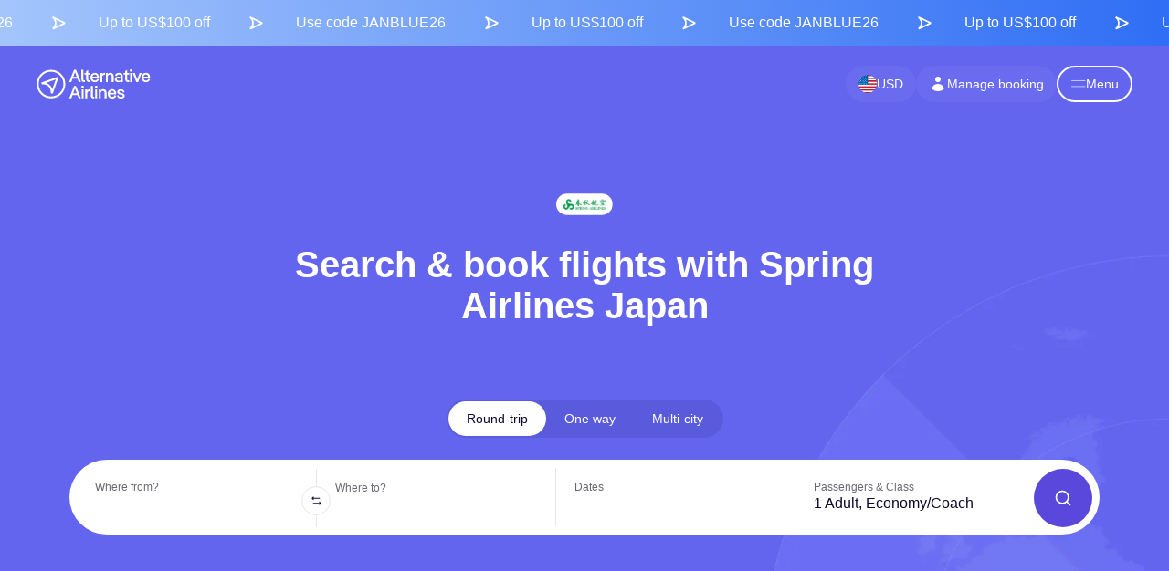

--- FILE ---
content_type: text/html; charset=UTF-8
request_url: https://www.alternativeairlines.com/spring-airlines-japan
body_size: 20037
content:
<!DOCTYPE html><html lang="en"><head><meta charSet="utf-8"/><meta property="og:image" content="https://n.alternativeairlines.com/images/url-preview/url-preview.jpg"/><meta property="og:image:alt" content="Alternative Airlines Preview"/><meta property="og:image:width" content="1200"/><meta property="og:image:height" content="630"/><meta name="twitter:image" content="https://n.alternativeairlines.com/images/url-preview/url-preview.jpg"/><link rel="shortcut icon" href="https://n.alternativeairlines.com/images/aatags.svg?v=2"/><link rel="preconnect" href="https://google.com"/><link rel="preconnect" href="https://stats.g.doubleclick.net"/><link rel="preconnect" href="https://widget.trustpilot.com"/><link rel="shortcut icon" href="https://n.alternativeairlines.com/images/aatags.svg?v=2"/><script id="kam-script" src="//cm52oozjdv.kameleoon.eu/kameleoon.js" async=""></script><script id="kam-setup-script" async="">
        // Duration in milliseconds to wait while the Kameleoon application file is loaded
        var kameleoonLoadingTimeout = 1000;
        window.tests = window.tests || {};
        // Initialise the global variable if it doesn't exist
        if (typeof window.kameleoonTestsStarted === 'undefined') {
            window.kameleoonTestsStarted = false;
        }
        // Check if the event listener is already added
        if (!window.kameleoonEventListenerAdded) {
            window.kameleoonEventListenerAdded = true;
            window.addEventListener('Kameleoon::Started', function() {
                window.kameleoonTestsStarted = true;
                Kameleoon.API.Data.setCustomData("Page Path", window.location.href);
            });
        }
        window.kameleoonQueue = window.kameleoonQueue || [];
        window.kameleoonStartLoadTime = new Date().getTime();
        if (! document.getElementById("kameleoonLoadingStyleSheet") && ! window.kameleoonDisplayPageTimeOut)
        {
            var kameleoonS = document.getElementsByTagName("script")[0];
            var kameleoonCc = "* { visibility: hidden !important; background-image: none !important; }";
            var kameleoonStn = document.createElement("style");
            kameleoonStn.type = "text/css";
            kameleoonStn.id = "kameleoonLoadingStyleSheet";
            if (kameleoonStn.styleSheet)
            {
                kameleoonStn.styleSheet.cssText = kameleoonCc;
            }
            else
            {
                kameleoonStn.appendChild(document.createTextNode(kameleoonCc));
            }
            kameleoonS.parentNode.insertBefore(kameleoonStn, kameleoonS);
            window.kameleoonDisplayPage = function(fromEngine)
            {
                if (!fromEngine)
                {
                    window.kameleoonTimeout = true;
                }
                if (kameleoonStn.parentNode)
                {
                    kameleoonStn.parentNode.removeChild(kameleoonStn);
                }
            };
            window.kameleoonDisplayPageTimeOut = window.setTimeout(window.kameleoonDisplayPage, kameleoonLoadingTimeout);
        }
    </script><title>Spring Airlines Japan | Book Flights Online &amp; Save</title><meta name="description" content="Book Spring Airlines Japan Flights ✈ now from Alternative Airlines. More Choice &amp; Better Prices. Pay in 160 currencies. We accept PayPal!"/><meta name="viewport" content="width=device-width, initial-scale=1.0"/><meta name="robots" content="index,follow"/><meta property="og:title" content="Spring Airlines Japan | Book Flights Online &amp; Save"/><meta property="og:description" content="Book Spring Airlines Japan Flights ✈ now from Alternative Airlines. More Choice &amp; Better Prices. Pay in 160 currencies. We accept PayPal!"/><meta property="og:type" content="website"/><meta name="twitter:card" content="summary_large_image"/><meta name="twitter:site" content="@AlternativeAir"/><script type="application/ld+json">{"@context":"http://schema.org","@id":"https://www.alternativeairlines.com/#organization","@type":"Organization","name":"Alternative Airlines","url":"https://www.alternativeairlines.com/","logo":"https://images.prismic.io/altair/ZlhZV6WtHYXtT7bP_aa-favicon.png","description":"Alternative Airlines is a unique global flight search and booking site. It tickets over 600 global airlines, including Air France, Emirates, Jetstar, easyJet and more. We offer over 40 payment options, ranging from debit cards to buy now pay later providers like Klarna and Afterpay. It is based in Gatwick, England, where the company's head office is located.","sameAs":["https://www.linkedin.com/company/alternative-airlines/","https://www.facebook.com/alternativeairlines","https://www.twitter.com/alternativeair","https://www.instagram.com/alternative.airlines/","https://www.youtube.com/@AlternativeAirlines","https://www.tiktok.com/@alternative.airlines"],"aggregateRating":[{"@type":"AggregateRating","ratingCount":"20173","ratingValue":"4.8"}]}</script><meta name="alternative-airlines:landing-page-type" content="alp"/><link rel="preload" as="image" imageSrcSet="https://n.alternativeairlines.com/_next/image?url=https%3A%2F%2Fn.alternativeairlines.com%2Fimages%2Fpages%2Fairline%2FHeroHeader%2Fbanner.jpg&amp;w=640&amp;h=undefined&amp;q=80 640w, https://n.alternativeairlines.com/_next/image?url=https%3A%2F%2Fn.alternativeairlines.com%2Fimages%2Fpages%2Fairline%2FHeroHeader%2Fbanner.jpg&amp;w=750&amp;h=undefined&amp;q=80 750w, https://n.alternativeairlines.com/_next/image?url=https%3A%2F%2Fn.alternativeairlines.com%2Fimages%2Fpages%2Fairline%2FHeroHeader%2Fbanner.jpg&amp;w=828&amp;h=undefined&amp;q=80 828w, https://n.alternativeairlines.com/_next/image?url=https%3A%2F%2Fn.alternativeairlines.com%2Fimages%2Fpages%2Fairline%2FHeroHeader%2Fbanner.jpg&amp;w=1080&amp;h=undefined&amp;q=80 1080w, https://n.alternativeairlines.com/_next/image?url=https%3A%2F%2Fn.alternativeairlines.com%2Fimages%2Fpages%2Fairline%2FHeroHeader%2Fbanner.jpg&amp;w=1200&amp;h=undefined&amp;q=80 1200w, https://n.alternativeairlines.com/_next/image?url=https%3A%2F%2Fn.alternativeairlines.com%2Fimages%2Fpages%2Fairline%2FHeroHeader%2Fbanner.jpg&amp;w=1920&amp;h=undefined&amp;q=80 1920w, https://n.alternativeairlines.com/_next/image?url=https%3A%2F%2Fn.alternativeairlines.com%2Fimages%2Fpages%2Fairline%2FHeroHeader%2Fbanner.jpg&amp;w=2048&amp;h=undefined&amp;q=80 2048w, https://n.alternativeairlines.com/_next/image?url=https%3A%2F%2Fn.alternativeairlines.com%2Fimages%2Fpages%2Fairline%2FHeroHeader%2Fbanner.jpg&amp;w=3840&amp;h=undefined&amp;q=80 3840w" imageSizes="100vw"/><meta name="next-head-count" content="25"/><link rel="canonical" href="https://www.alternativeairlines.com/spring-airlines-japan"/><link rel="alternate" href="https://www.alternativeairlines.com/it/spring-airlines-japan" hreflang="it" />
<link rel="alternate" href="https://www.alternativeairlines.com/pt/spring-airlines-japan" hreflang="pt" />
<link rel="alternate" href="https://www.alternativeairlines.com/es/spring-airlines-japan" hreflang="es" />
<link rel="alternate" href="https://www.alternativeairlines.com/fr/spring-airlines-japan" hreflang="fr" />
<link rel="alternate" href="https://www.alternativeairlines.com/ar/spring-airlines-japan" hreflang="ar" />
<link rel="alternate" href="https://www.alternativeairlines.com/spring-airlines-japan" hreflang="en" /><link rel="alternate" href="https://www.alternativeairlines.com/spring-airlines-japan" hreflang="x-default" /><link rel="preload" href="https://n.alternativeairlines.com/_next/static/css/bc984cb4b6bf3983.css" as="style"/><link rel="stylesheet" href="https://n.alternativeairlines.com/_next/static/css/bc984cb4b6bf3983.css" data-n-g=""/><link rel="preload" href="https://n.alternativeairlines.com/_next/static/css/dd8f286024389356.css" as="style"/><link rel="stylesheet" href="https://n.alternativeairlines.com/_next/static/css/dd8f286024389356.css" data-n-p=""/><link rel="preload" href="https://n.alternativeairlines.com/_next/static/css/6981fd45894deb8c.css" as="style"/><link rel="stylesheet" href="https://n.alternativeairlines.com/_next/static/css/6981fd45894deb8c.css" data-n-p=""/><link rel="preload" href="https://n.alternativeairlines.com/_next/static/css/792204d823c1c5ef.css" as="style"/><link rel="stylesheet" href="https://n.alternativeairlines.com/_next/static/css/792204d823c1c5ef.css"/><link rel="preload" href="https://n.alternativeairlines.com/_next/static/css/4be16f9cd3448beb.css" as="style"/><link rel="stylesheet" href="https://n.alternativeairlines.com/_next/static/css/4be16f9cd3448beb.css"/><link rel="preload" href="https://n.alternativeairlines.com/_next/static/css/66f08ef825be0743.css" as="style"/><link rel="stylesheet" href="https://n.alternativeairlines.com/_next/static/css/66f08ef825be0743.css"/><link rel="preload" href="https://n.alternativeairlines.com/_next/static/css/5723e699346a5cee.css" as="style"/><link rel="stylesheet" href="https://n.alternativeairlines.com/_next/static/css/5723e699346a5cee.css"/><link rel="preload" href="https://n.alternativeairlines.com/_next/static/css/008b59c7549e3a1d.css" as="style"/><link rel="stylesheet" href="https://n.alternativeairlines.com/_next/static/css/008b59c7549e3a1d.css"/><link rel="preload" href="https://n.alternativeairlines.com/_next/static/css/fa2891208fe270d2.css" as="style"/><link rel="stylesheet" href="https://n.alternativeairlines.com/_next/static/css/fa2891208fe270d2.css"/><link rel="preload" href="https://n.alternativeairlines.com/_next/static/css/f441fbaa279ff0ed.css" as="style"/><link rel="stylesheet" href="https://n.alternativeairlines.com/_next/static/css/f441fbaa279ff0ed.css"/><link rel="preload" href="https://n.alternativeairlines.com/_next/static/css/5fc2d9e734fb4faf.css" as="style"/><link rel="stylesheet" href="https://n.alternativeairlines.com/_next/static/css/5fc2d9e734fb4faf.css"/><link rel="preload" href="https://n.alternativeairlines.com/_next/static/css/c114aa6fd0568d16.css" as="style"/><link rel="stylesheet" href="https://n.alternativeairlines.com/_next/static/css/c114aa6fd0568d16.css"/><link rel="preload" href="https://n.alternativeairlines.com/_next/static/css/7616c0568b317b84.css" as="style"/><link rel="stylesheet" href="https://n.alternativeairlines.com/_next/static/css/7616c0568b317b84.css"/><link rel="preload" href="https://n.alternativeairlines.com/_next/static/css/6ff7e625eefcaa7a.css" as="style"/><link rel="stylesheet" href="https://n.alternativeairlines.com/_next/static/css/6ff7e625eefcaa7a.css"/><noscript data-n-css=""></noscript><script defer="" nomodule="" src="https://n.alternativeairlines.com/_next/static/chunks/polyfills-c67a75d1b6f99dc8.js"></script><script data-partytown-config="">
            partytown = {
              lib: "https://n.alternativeairlines.com/_next/static/~partytown/"
            };
          </script><script data-partytown="">!(function(w,p,f,c){if(!window.crossOriginIsolated && !navigator.serviceWorker) return;c=w[p]=w[p]||{};c[f]=(c[f]||[])})(window,'partytown','forward');/* Partytown 0.8.2 - MIT builder.io */
!function(t,e,n,i,o,r,a,s,d,c,l,p){function u(){p||(p=1,"/"==(a=(r.lib||"/~partytown/")+(r.debug?"debug/":""))[0]&&(d=e.querySelectorAll('script[type="text/partytown"]'),i!=t?i.dispatchEvent(new CustomEvent("pt1",{detail:t})):(s=setTimeout(f,1e4),e.addEventListener("pt0",w),o?h(1):n.serviceWorker?n.serviceWorker.register(a+(r.swPath||"partytown-sw.js"),{scope:a}).then((function(t){t.active?h():t.installing&&t.installing.addEventListener("statechange",(function(t){"activated"==t.target.state&&h()}))}),console.error):f())))}function h(t){c=e.createElement(t?"script":"iframe"),t||(c.style.display="block",c.style.width="0",c.style.height="0",c.style.border="0",c.style.visibility="hidden",c.setAttribute("aria-hidden",!0)),c.src=a+"partytown-"+(t?"atomics.js?v=0.8.2":"sandbox-sw.html?"+Date.now()),e.querySelector(r.sandboxParent||"body").appendChild(c)}function f(n,o){for(w(),i==t&&(r.forward||[]).map((function(e){delete t[e.split(".")[0]]})),n=0;n<d.length;n++)(o=e.createElement("script")).innerHTML=d[n].innerHTML,o.nonce=r.nonce,e.head.appendChild(o);c&&c.parentNode.removeChild(c)}function w(){clearTimeout(s)}r=t.partytown||{},i==t&&(r.forward||[]).map((function(e){l=t,e.split(".").map((function(e,n,i){l=l[i[n]]=n+1<i.length?"push"==i[n+1]?[]:l[i[n]]||{}:function(){(t._ptf=t._ptf||[]).push(i,arguments)}}))})),"complete"==e.readyState?u():(t.addEventListener("DOMContentLoaded",u),t.addEventListener("load",u))}(window,document,navigator,top,window.crossOriginIsolated);</script><script src="https://www.dwin1.com/28351.js" id="dwin1" async="" type="text/partytown" data-nscript="worker"></script><script defer="" src="https://n.alternativeairlines.com/_next/static/chunks/2679-a260e5f8fffaed1b.js"></script><script defer="" src="https://n.alternativeairlines.com/_next/static/chunks/2394.fe6c9da45038dc96.js"></script><script defer="" src="https://n.alternativeairlines.com/_next/static/chunks/2426-d34e5b48063a163c.js"></script><script defer="" src="https://n.alternativeairlines.com/_next/static/chunks/4395.3b34a01b6c28c839.js"></script><script defer="" src="https://n.alternativeairlines.com/_next/static/chunks/8143.19e30db928db0f05.js"></script><script defer="" src="https://n.alternativeairlines.com/_next/static/chunks/2090.bfcd4add4e5784e0.js"></script><script defer="" src="https://n.alternativeairlines.com/_next/static/chunks/4345.2ec1fc4093b28c13.js"></script><script defer="" src="https://n.alternativeairlines.com/_next/static/chunks/3378-ab5b202eb8c07fd2.js"></script><script defer="" src="https://n.alternativeairlines.com/_next/static/chunks/6858-d49ed950013a7900.js"></script><script defer="" src="https://n.alternativeairlines.com/_next/static/chunks/1033-1d28504ac8e151dc.js"></script><script defer="" src="https://n.alternativeairlines.com/_next/static/chunks/5843-efa8398d3cab2ac6.js"></script><script defer="" src="https://n.alternativeairlines.com/_next/static/chunks/925-d37d5407d7ab80d4.js"></script><script defer="" src="https://n.alternativeairlines.com/_next/static/chunks/4821-d8e87e17264b57d5.js"></script><script defer="" src="https://n.alternativeairlines.com/_next/static/chunks/7787-04fb64abc5de87cc.js"></script><script defer="" src="https://n.alternativeairlines.com/_next/static/chunks/3892.b84569817b997c4b.js"></script><script defer="" src="https://n.alternativeairlines.com/_next/static/chunks/6511.025e75ec73752bb9.js"></script><script defer="" src="https://n.alternativeairlines.com/_next/static/chunks/5039.2caa3bc6b3cf9a17.js"></script><script defer="" src="https://n.alternativeairlines.com/_next/static/chunks/7939.c88c0a51dfafd374.js"></script><script src="https://n.alternativeairlines.com/_next/static/chunks/webpack-66a052aaaa6f02b6.js" defer=""></script><script src="https://n.alternativeairlines.com/_next/static/chunks/framework-3236775a9ca336a2.js" defer=""></script><script src="https://n.alternativeairlines.com/_next/static/chunks/main-a9e586e7ff27d5dc.js" defer=""></script><script src="https://n.alternativeairlines.com/_next/static/chunks/pages/_app-a15b954cfe1f6430.js" defer=""></script><script src="https://n.alternativeairlines.com/_next/static/chunks/120-f3e37f581ffac17d.js" defer=""></script><script src="https://n.alternativeairlines.com/_next/static/chunks/9838-ff6a427449f799ca.js" defer=""></script><script src="https://n.alternativeairlines.com/_next/static/chunks/2016-2e4a98db6e77cb41.js" defer=""></script><script src="https://n.alternativeairlines.com/_next/static/chunks/4677-5ad98520567b5b03.js" defer=""></script><script src="https://n.alternativeairlines.com/_next/static/chunks/4408-9de45b8e3745946e.js" defer=""></script><script src="https://n.alternativeairlines.com/_next/static/chunks/7886-ddfa48ab1d36b85a.js" defer=""></script><script src="https://n.alternativeairlines.com/_next/static/chunks/6684-7b78ec90392b669c.js" defer=""></script><script src="https://n.alternativeairlines.com/_next/static/chunks/5600-c1aba76d1ca24c27.js" defer=""></script><script src="https://n.alternativeairlines.com/_next/static/chunks/pages/aa/airline/%5BaaAirlineSlug%5D-c06a1e1261a66ba6.js" defer=""></script><script src="https://n.alternativeairlines.com/_next/static/nrLWX85eZolLeH8DNgdyn/_buildManifest.js" defer=""></script><script src="https://n.alternativeairlines.com/_next/static/nrLWX85eZolLeH8DNgdyn/_ssgManifest.js" defer=""></script><script data-cfasync="false" nonce="e4967ba1-2a5f-4cac-abf9-7cf2b94332b9">try{(function(w,d){!function(j,k,l,m){if(j.zaraz)console.error("zaraz is loaded twice");else{j[l]=j[l]||{};j[l].executed=[];j.zaraz={deferred:[],listeners:[]};j.zaraz._v="5874";j.zaraz._n="e4967ba1-2a5f-4cac-abf9-7cf2b94332b9";j.zaraz.q=[];j.zaraz._f=function(n){return async function(){var o=Array.prototype.slice.call(arguments);j.zaraz.q.push({m:n,a:o})}};for(const p of["track","set","debug"])j.zaraz[p]=j.zaraz._f(p);j.zaraz.init=()=>{var q=k.getElementsByTagName(m)[0],r=k.createElement(m),s=k.getElementsByTagName("title")[0];s&&(j[l].t=k.getElementsByTagName("title")[0].text);j[l].x=Math.random();j[l].w=j.screen.width;j[l].h=j.screen.height;j[l].j=j.innerHeight;j[l].e=j.innerWidth;j[l].l=j.location.href;j[l].r=k.referrer;j[l].k=j.screen.colorDepth;j[l].n=k.characterSet;j[l].o=(new Date).getTimezoneOffset();if(j.dataLayer)for(const t of Object.entries(Object.entries(dataLayer).reduce((u,v)=>({...u[1],...v[1]}),{})))zaraz.set(t[0],t[1],{scope:"page"});j[l].q=[];for(;j.zaraz.q.length;){const w=j.zaraz.q.shift();j[l].q.push(w)}r.defer=!0;for(const x of[localStorage,sessionStorage])Object.keys(x||{}).filter(z=>z.startsWith("_zaraz_")).forEach(y=>{try{j[l]["z_"+y.slice(7)]=JSON.parse(x.getItem(y))}catch{j[l]["z_"+y.slice(7)]=x.getItem(y)}});r.referrerPolicy="origin";r.src="/cdn-cgi/zaraz/s.js?z="+btoa(encodeURIComponent(JSON.stringify(j[l])));q.parentNode.insertBefore(r,q)};["complete","interactive"].includes(k.readyState)?zaraz.init():j.addEventListener("DOMContentLoaded",zaraz.init)}}(w,d,"zarazData","script");window.zaraz._p=async d$=>new Promise(ea=>{if(d$){d$.e&&d$.e.forEach(eb=>{try{const ec=d.querySelector("script[nonce]"),ed=ec?.nonce||ec?.getAttribute("nonce"),ee=d.createElement("script");ed&&(ee.nonce=ed);ee.innerHTML=eb;ee.onload=()=>{d.head.removeChild(ee)};d.head.appendChild(ee)}catch(ef){console.error(`Error executing script: ${eb}\n`,ef)}});Promise.allSettled((d$.f||[]).map(eg=>fetch(eg[0],eg[1])))}ea()});zaraz._p({"e":["(function(w,d){})(window,document)"]});})(window,document)}catch(e){throw fetch("/cdn-cgi/zaraz/t"),e;};</script></head><body><div id="__next"><noscript><iframe src="https://www.googletagmanager.com/ns.html?id=GTM-PBBF72" height="0" width="0" style="display:none;visibility:hidden"></iframe></noscript><div><a href="#flight-search" class="Header_skip__Ndjev">Skip to flight search</a><a href="#main-content" class="Header_skip__Ndjev">Skip to main content</a></div><div id="header" dir="ltr"><div class="Header_container__YUy1r" id="header"><div class="Header_header__0UZM9 Header_embeddedHeader__rbTy4"><a href="https://www.alternativeairlines.com/" aria-label="Home"><svg width="146" height="38" viewBox="0 0 146 38" fill="none" xmlns="http://www.w3.org/2000/svg" class="Header_logo__6nQsH"><g clip-path="url(#logo_svg__clip0_41_5874)" fill="#0E0930"><path d="M51.498 10.022L49.2 3.94 46.9 10.022h4.597zm-7.053 6.534H41.72L47.96.784h2.546l6.264 15.772h-2.816l-1.645-4.326H46.09l-1.645 4.326zM61.844 14.393v2.163h-1.307c-2.095 0-3.2-1.284-3.2-3.267V.784h2.502v12.348c0 .81.338 1.261 1.126 1.261h.879zM63.461 7.093h-2.14v-2.05h2.14V2.699l2.479-1.442v3.786h2.636v2.05H65.94v5.565c0 1.127.45 1.735 1.42 1.735h1.216v2.163h-1.487c-2.366 0-3.628-1.487-3.628-3.74V7.093zM71.593 9.572h5.745c-.316-1.848-1.374-2.704-2.816-2.704-1.555 0-2.614.924-2.93 2.704zm8.29 1.78h-8.38c.18 2.23 1.396 3.29 3.064 3.29 1.441 0 2.546-.632 3.2-2.322l2.117.812c-.969 2.59-2.997 3.672-5.272 3.672-3.29 0-5.633-2.41-5.633-6.016 0-3.605 2.32-5.993 5.565-5.993 3.132 0 5.362 2.388 5.362 5.926 0 .203 0 .428-.022.63zM87.673 4.795v2.659h-1.172c-1.465 0-2.5 1.149-2.5 2.996v6.106h-2.502V5.043h2.502v1.802c.653-1.397 1.734-2.05 3.041-2.05h.631zM98.666 9.234v7.322h-2.501V9.64c0-1.645-.97-2.636-2.32-2.636-1.556 0-2.66 1.036-2.66 2.749v6.804h-2.501V5.043h2.501v1.622c.721-1.33 1.96-1.87 3.312-1.87 2.411 0 4.169 1.757 4.169 4.439zM107.982 13.222c0-1.127-1.104-1.735-2.658-1.735-1.533 0-2.682.585-2.682 1.735 0 1.126 1.149 1.712 2.682 1.712 1.554 0 2.658-.608 2.658-1.712zm2.434-3.876v7.21h-2.344V15.43c-.699.901-1.915 1.374-3.493 1.374-2.591 0-4.505-1.307-4.505-3.56 0-2.23 1.96-3.582 4.663-3.582 1.42 0 2.524.405 3.2 1.126V9.594c0-1.802-1.126-2.568-2.681-2.568-1.397 0-2.366.766-2.772 2.005l-2.095-.834c.699-2.343 2.659-3.402 4.957-3.402 2.658 0 5.07 1.397 5.07 4.551zM113.31 7.093h-2.14v-2.05h2.14V2.699l2.479-1.442v3.786h2.636v2.05h-2.636v5.565c0 1.127.451 1.735 1.42 1.735h1.216v2.163h-1.487c-2.366 0-3.628-1.487-3.628-3.74V7.093zM119.583 5.043h2.501v11.513h-2.501V5.043zm-.383-3.245c0-.969.72-1.577 1.667-1.577.924 0 1.645.608 1.645 1.577 0 .97-.721 1.555-1.645 1.555-.947 0-1.667-.586-1.667-1.555zM125.72 5.043l3.064 8.156 3.042-8.156h2.659l-4.552 11.513h-2.343l-4.596-11.513h2.726zM136.976 9.572h5.746c-.315-1.848-1.374-2.704-2.817-2.704-1.554 0-2.613.924-2.929 2.704zm8.292 1.78h-8.381c.18 2.23 1.396 3.29 3.064 3.29 1.441 0 2.546-.632 3.199-2.322l2.118.812c-.969 2.59-2.996 3.672-5.272 3.672-3.29 0-5.633-2.41-5.633-6.016 0-3.605 2.321-5.993 5.565-5.993 3.132 0 5.362 2.388 5.362 5.926 0 .203 0 .428-.022.63zM51.498 30.98L49.2 24.898 46.9 30.981h4.597zm-7.053 6.535H41.72l6.241-15.772h2.546l6.264 15.772h-2.816l-1.645-4.326H46.09l-1.645 4.326zM57.678 26.001h2.5v11.514h-2.5V26zm-.383-3.244c0-.97.72-1.578 1.667-1.578.924 0 1.645.609 1.645 1.578 0 .968-.721 1.554-1.645 1.554-.946 0-1.667-.585-1.667-1.554zM68.488 25.753v2.66h-1.171c-1.465 0-2.501 1.148-2.501 2.996v6.106h-2.501V26h2.5v1.803c.654-1.397 1.736-2.05 3.042-2.05h.631zM74.017 35.352v2.163H72.71c-2.095 0-3.2-1.285-3.2-3.267V21.743h2.502V34.09c0 .811.338 1.262 1.126 1.262h.88zM74.988 26.001h2.5v11.514h-2.5V26zm-.383-3.244c0-.97.72-1.578 1.667-1.578.924 0 1.645.609 1.645 1.578 0 .968-.72 1.554-1.645 1.554-.946 0-1.667-.585-1.667-1.554zM89.606 30.192v7.323h-2.501v-6.917c0-1.645-.969-2.637-2.32-2.637-1.555 0-2.66 1.037-2.66 2.75v6.804h-2.5V26h2.5v1.622c.721-1.329 1.96-1.87 3.312-1.87 2.412 0 4.169 1.758 4.169 4.44zM93.68 30.53h5.744c-.315-1.848-1.373-2.704-2.816-2.704-1.554 0-2.614.924-2.929 2.704zm8.291 1.78h-8.382c.18 2.23 1.397 3.29 3.064 3.29 1.442 0 2.547-.631 3.2-2.321l2.118.811c-.969 2.591-2.997 3.673-5.273 3.673-3.289 0-5.633-2.411-5.633-6.016s2.321-5.994 5.566-5.994c3.132 0 5.363 2.389 5.363 5.926 0 .203 0 .428-.023.631zM102.865 34l2.028-.654c.361 1.623 1.622 2.366 3.109 2.366 1.442 0 2.344-.54 2.344-1.329 0-.766-.699-1.127-2.254-1.487l-1.127-.293c-2.591-.631-3.672-1.758-3.672-3.492 0-1.983 1.758-3.335 4.462-3.335 2.545 0 4.551 1.307 4.866 3.695l-2.095.518c-.271-1.554-1.397-2.14-2.771-2.14-1.24 0-2.051.495-2.051 1.216 0 .857.946 1.172 2.321 1.51l1.149.27c2.411.609 3.582 1.713 3.582 3.448 0 2.028-1.87 3.47-4.731 3.47-2.411 0-4.529-1.127-5.16-3.763zM12.119 17.695c1.462.434 3.011 1.16 4.398 2.363 1.702 1.477 2.897 3.434 3.575 5.85l4.535-12.622-12.508 4.41zm8.565 13.756l-2.36-.403c-.028-4.131-1.167-7.207-3.385-9.14-3.36-2.928-8.196-2.334-8.244-2.328L6.13 17.23l20.103-7.088L27.78 11.7l-7.097 19.752z"></path><path d="M18.546 35.015h.012c4.224 0 8.195-1.643 11.184-4.628a15.724 15.724 0 004.643-11.189c.006-8.727-7.09-15.833-15.817-15.839h-.012A15.723 15.723 0 007.373 7.987a15.724 15.724 0 00-4.644 11.189c-.006 8.728 7.09 15.833 15.817 15.84zm.012 2.432h-.013a18.14 18.14 0 01-12.908-5.358 18.14 18.14 0 01-5.34-12.915A18.14 18.14 0 015.654 6.266 18.14 18.14 0 0118.556.927h.014a18.141 18.141 0 0112.908 5.358A18.14 18.14 0 0136.817 19.2a18.14 18.14 0 01-5.357 12.908 18.14 18.14 0 01-12.902 5.339z"></path></g><defs><clipPath id="logo_svg__clip0_41_5874"><path fill="#fff" d="M0 0h145.809v38H0z"></path></clipPath></defs></svg></a><nav class="Header_buttons__p56Ml"><svg xmlns="http://www.w3.org/2000/svg" viewBox="0 0 27 27" class="LoadingAnimation_spinnerIos__vtkhK"><line class="LoadingAnimation_line__tzl6D" x1="13.5" y1="2" x2="13.5" y2="7" style="opacity:0"></line><line class="LoadingAnimation_line__tzl6D" x1="21.63" y1="5.37" x2="18.1" y2="8.9" style="opacity:0.1428571429"></line><line class="LoadingAnimation_line__tzl6D" x1="25" y1="13.5" x2="20" y2="13.5" style="opacity:0.2857142857"></line><line class="LoadingAnimation_line__tzl6D" x1="21.63" y1="21.63" x2="18.1" y2="18.1" style="opacity:0.4285714286"></line><line class="LoadingAnimation_line__tzl6D" x1="13.5" y1="20" x2="13.5" y2="25" style="opacity:0.5714285714"></line><line class="LoadingAnimation_line__tzl6D" x1="8.9" y1="18.1" x2="5.37" y2="21.63" style="opacity:0.7142857143"></line><line class="LoadingAnimation_line__tzl6D" x1="7" y1="13.5" x2="2" y2="13.5" style="opacity:0.8571428571"></line><line class="LoadingAnimation_line__tzl6D" x1="8.9" y1="8.9" x2="5.37" y2="5.37" style="opacity:1"></line></svg><a class="Header_mmbButton__gift1" href="/my/manage-booking"><svg width="20" height="20" viewBox="0 0 20 20" fill="none" xmlns="http://www.w3.org/2000/svg"><path d="M10 8a3 3 0 100-6 3 3 0 000 6zm-6.535 6.493a1.23 1.23 0 00.41 1.412A9.957 9.957 0 0010 18c2.31 0 4.438-.784 6.131-2.1.43-.333.604-.903.408-1.41a7.001 7.001 0 00-13.074.003z" fill="currentColor"></path></svg>Manage booking</a><div class="Header_menuButton__E2m_J" role="button" tabindex="0" aria-label="Menu button"><svg viewBox="0 0 10 10"><line x1="0" y1="7" x2="24" y2="7"></line><line x1="0" y1="17" x2="24" y2="17"></line></svg></div></nav></div></div></div><div><div style="background-color:#F6F6F7;display:flex;flex-direction:column;align-items:center"><div id="hero-header" class="hero_header_heroWrapper__QnyMr"><div class="hero_header_hero__hWTF_"><div class="hero_header_image__Yfe0B"><span style="box-sizing:border-box;display:block;overflow:hidden;width:initial;height:initial;background:none;opacity:1;border:0;margin:0;padding:0;position:absolute;top:0;left:0;bottom:0;right:0"><img alt="Airline banner image" sizes="100vw" srcSet="https://n.alternativeairlines.com/_next/image?url=https%3A%2F%2Fn.alternativeairlines.com%2Fimages%2Fpages%2Fairline%2FHeroHeader%2Fbanner.jpg&amp;w=640&amp;h=undefined&amp;q=80 640w, https://n.alternativeairlines.com/_next/image?url=https%3A%2F%2Fn.alternativeairlines.com%2Fimages%2Fpages%2Fairline%2FHeroHeader%2Fbanner.jpg&amp;w=750&amp;h=undefined&amp;q=80 750w, https://n.alternativeairlines.com/_next/image?url=https%3A%2F%2Fn.alternativeairlines.com%2Fimages%2Fpages%2Fairline%2FHeroHeader%2Fbanner.jpg&amp;w=828&amp;h=undefined&amp;q=80 828w, https://n.alternativeairlines.com/_next/image?url=https%3A%2F%2Fn.alternativeairlines.com%2Fimages%2Fpages%2Fairline%2FHeroHeader%2Fbanner.jpg&amp;w=1080&amp;h=undefined&amp;q=80 1080w, https://n.alternativeairlines.com/_next/image?url=https%3A%2F%2Fn.alternativeairlines.com%2Fimages%2Fpages%2Fairline%2FHeroHeader%2Fbanner.jpg&amp;w=1200&amp;h=undefined&amp;q=80 1200w, https://n.alternativeairlines.com/_next/image?url=https%3A%2F%2Fn.alternativeairlines.com%2Fimages%2Fpages%2Fairline%2FHeroHeader%2Fbanner.jpg&amp;w=1920&amp;h=undefined&amp;q=80 1920w, https://n.alternativeairlines.com/_next/image?url=https%3A%2F%2Fn.alternativeairlines.com%2Fimages%2Fpages%2Fairline%2FHeroHeader%2Fbanner.jpg&amp;w=2048&amp;h=undefined&amp;q=80 2048w, https://n.alternativeairlines.com/_next/image?url=https%3A%2F%2Fn.alternativeairlines.com%2Fimages%2Fpages%2Fairline%2FHeroHeader%2Fbanner.jpg&amp;w=3840&amp;h=undefined&amp;q=80 3840w" src="https://n.alternativeairlines.com/_next/image?url=https%3A%2F%2Fn.alternativeairlines.com%2Fimages%2Fpages%2Fairline%2FHeroHeader%2Fbanner.jpg&amp;w=3840&amp;h=undefined&amp;q=80" decoding="async" data-nimg="fill" style="position:absolute;top:0;left:0;bottom:0;right:0;box-sizing:border-box;padding:0;border:none;margin:auto;display:block;width:0;height:0;min-width:100%;max-width:100%;min-height:100%;max-height:100%;object-fit:cover"/></span></div><div class="hero_header_banner__SdpnT"><img class="hero_header_logo__ElBUI" src="https://altair.cdn.prismic.io/altair/008a1c4b-4352-4939-a245-6d0eec889d01_Spring+Airlines+Japan+logo.svg?auto=compress,format" alt="Spring Airlines Japan logo" height="40"/><h1 class="hero_header_title__hmzq_">Search &amp; book flights with Spring Airlines Japan</h1></div><div class="HorizontalFlightSearch_wrapper__tXwxZ" id="flight-search" dir="ltr"><div class="HorizontalFlightSearch_container__RVhuN"><div class="HorizontalFlightSearch_loading__WlgeK" id="flight-search"><div class="TripTypes_buttonsWrapper__O5ucC"><div class="TripTypes_buttons__rVNWk"><button class="TripTypes_button__4HzkR TripTypes_button--active__84QyY" type="button">Round-trip</button><button class="TripTypes_button__4HzkR" type="button">One way</button><button class="TripTypes_button__4HzkR" type="button">Multi-city</button></div></div><div class="Collapse_container__b8tZ3" style="overflow:visible"><div><div class="HorizontalFlightSearch_inner__v18wS HorizontalFlightSearch_inner--standard__sN3_r" dir="ltr"><div class="HorizontalFlightSearch_row__3maZ1 HorizontalFlightSearch_row--airports__1Js1q"><div class="HorizontalFlightSearch_col__f_ElC"><div class="Inputs_input__gSCDv HorizontalFlightSearch_input__FisR0" tabindex="0"><div class="Inputs_row__pnlIe"><div class="Inputs_col__mZfV_"><div class="Inputs_input__placeholder___r5Tt">Where from?</div><div class="Inputs_inputValue__zafmL undefined" dir="ltr"><span translate="no"></span></div></div></div><div></div></div></div><div class="HorizontalFlightSearch_swap__9pfyZ" dir="ltr"><svg width="11" height="10" viewBox="0 0 11 10" fill="none" xmlns="http://www.w3.org/2000/svg"><path d="M2.52 1.354a.5.5 0 10-.707-.708L.48 1.98a.5.5 0 000 .707L1.813 4.02a.5.5 0 00.707-.707l-.48-.48h6.793a.5.5 0 100-1H2.04l.48-.48zM8.48 5.98a.5.5 0 000 .707l.48.48H2.167a.5.5 0 100 1H8.96l-.48.48a.5.5 0 10.707.707L10.52 8.02a.5.5 0 000-.707L9.187 5.98a.5.5 0 00-.707 0z" fill="currentColor"></path></svg></div><div class="HorizontalFlightSearch_col__f_ElC"><div class="Inputs_input__gSCDv HorizontalFlightSearch_input__FisR0" tabindex="0"><div class="Inputs_row__pnlIe"><div class="Inputs_col__mZfV_"><div class="Inputs_input__placeholder___r5Tt">Where to?</div><div class="Inputs_inputValue__zafmL undefined" dir="ltr"><span translate="no"></span></div></div></div><div></div></div></div></div><div class="HorizontalFlightSearch_row__3maZ1 HorizontalFlightSearch_row--dates__iOHJn"><div class="HorizontalFlightSearch_col__f_ElC HorizontalFlightSearch_colDate__6vL65"><div><div class="Inputs_input__gSCDv HorizontalFlightSearch_input__FisR0" tabindex="0"><div class="Inputs_input__placeholder___r5Tt" data-notranslate="true">Dates</div><div class="Inputs_inputValue__zafmL Inputs_inputLast__hbXCG undefined" dir="ltr"><span dir="ltr"></span></div></div></div></div><div class="HorizontalFlightSearch_col__f_ElC"><div class="Inputs_input__gSCDv HorizontalFlightSearch_input__FisR0" tabindex="0"><div class="Inputs_input__placeholder___r5Tt" data-notranslate="true">Passengers &amp; Class</div><div class="Inputs_inputValue__zafmL Inputs_inputLast__hbXCG" dir="ltr"><span dir="ltr"></span></div></div></div></div><div class="HorizontalFlightSearch_row__3maZ1 HorizontalFlightSearch_row--submit__PPu_I"><div class="HorizontalFlightSearch_col__f_ElC"><button class="NewButton_button__Br6KV NewButton_md__lBSI4 NewButton_dark-purple__bY0pS HorizontalFlightSearch_submit__Pwl4r" role="button" tabindex="0" type="submit">Search flights</button></div></div></div></div></div></div></div></div></div><div class="hero_header_featuresWrapper__QxKl3"><div class="hero_header_featuresContainer__S87qT"><div class="hero_header_featureItem__s0Uup"><svg width="21" height="20" viewBox="0 0 21 20" fill="none" xmlns="http://www.w3.org/2000/svg" class="hero_header_featureIcon__jdhTz"><path d="M3.292 11.25l8.75-9.375-1.875 6.875h6.875l-8.75 9.375 1.875-6.875H3.292z" stroke="#5948DB" stroke-width="1.5" stroke-linecap="round" stroke-linejoin="round"></path></svg><span class="hero_header_featureText__CxOGT">Instant booking confirmation</span></div><div class="hero_header_featureItem__s0Uup"><svg width="20" height="20" viewBox="0 0 20 20" fill="none" xmlns="http://www.w3.org/2000/svg" class="hero_header_featureIcon__jdhTz"><path d="M15.303 15.303A7.5 7.5 0 004.697 4.697m10.606 10.606A7.5 7.5 0 114.697 4.697m10.606 10.606L4.697 4.697" stroke="#5948DB" stroke-width="1.5" stroke-linecap="round" stroke-linejoin="round"></path></svg><span class="hero_header_featureText__CxOGT">Cancellation Protection available</span></div><div class="hero_header_featureItem__s0Uup"><svg width="21" height="20" viewBox="0 0 21 20" fill="none" xmlns="http://www.w3.org/2000/svg" class="hero_header_featureIcon__jdhTz"><path d="M2.208 5.625c0 6.903 5.597 12.5 12.5 12.5h1.875a1.875 1.875 0 001.875-1.875v-1.143a.937.937 0 00-.71-.91l-3.685-.921a.937.937 0 00-.978.347l-.808 1.078a.884.884 0 01-1.009.316 10.03 10.03 0 01-5.952-5.952.884.884 0 01.317-1.008l1.077-.809a.936.936 0 00.348-.977l-.922-3.686a.937.937 0 00-.91-.71H4.084A1.875 1.875 0 002.208 3.75v1.875z" stroke="#5948DB" stroke-width="1.5" stroke-linecap="round" stroke-linejoin="round"></path></svg><span class="hero_header_featureText__CxOGT">Expert customer service</span></div></div></div></div><div class="description_wrapper__lwQgN"><section class="description_container__gbcR4"><div class="description_innerContainer__BkFcA"><div class="description_title__OU53w"><h2>Buy <strong>Spring Airlines Japan</strong> with Alternative Airlines</h2></div><div class="description_text__e6ujJ" id="description"><div class="RichText_richText__EdBm8 Text_text__I2GnQ" data-localize-isolate="true"><p>Spring Airlines Japan Ltd. is a low-cost Japanese airline that operates scheduled flights out of its hub base, Narita International Airport (NRT) in Kozunomori, Narita, Japan. The airline was founded in October 2012 and commenced operations two years later in Autumn 2014. A third of the airline is owned by Spring Airlines which is a Chinese low-cost carrier. Spring Airlines Japan is also owned by a Japanese travel agency which is known as JTB and provides Japanese tour packages to Chinese customers.</p><p>In April 2021, Japan Airlines announced that they would invest in the airline in the hope of raising their current 5% share to over 51% share by the summer.</p><p>The airline currently operates 9 regularly scheduled flights domestically within Japan as well as internationally to China.</p><p>Overall, the airline has a fleet of 6 Boeing 737-800 aircraft that can in total carry 189 passengers at one time.</p></div></div></div></section></div><section class="airline_info_container__SZMme"><div class="airline_info_innerContainer__mS5Bc"><div class="airline_info_title__O_BNq"><h2>Baggage Policy</h2></div><div class="airline_info_content__InWUF RichText_richText__EdBm8"><div class="RichText_richText__EdBm8 Text_text__I2GnQ" data-localize-isolate="true"><p>Spring Airlines Japan baggage allowance includes all bags, carry-ons, laptop bags, purses and other items. All baggage must be weighed.</p></div><div><h3>Carry-on Baggage</h3><div class="RichText_richText__EdBm8 Text_text__I2GnQ" data-localize-isolate="true"><p>All passengers flying with Spring Airlines Japan are permitted to take one piece of carry-on baggage through the security check-in for free. Passengers need to ensure that their carry-on baggage doesn&#x27;t exceed the specified size of 56 cm x 36 cm x 23 cm (Length x Weight x Height) or a total of 115cm in three dimensions, and a maximum weight of 7 kg.</p><p>Carry-on baggage must fit within the overhead lockers and under the seat in front. Prohibited items are not allowed in the carry-on baggage or they would be confiscated by airport security. This includes any fluid exceeding 100ml.</p></div></div><div><h3>Checked Baggage</h3><div class="RichText_richText__EdBm8 Text_text__I2GnQ" data-localize-isolate="true"><p>The airline checked baggage or SpringPlus must be added to their flight purchase. The airlines allow passengers to take a maximum checked suitcase of 30 kg and a sum of 203cm in three dimensions. Any baggage exceeding the weight and size will be charged according to the distance and the weight of the excess baggage.</p></div></div></div></div></section><section class="airline_info_container__SZMme"><div class="airline_info_innerContainer__mS5Bc"><div class="airline_info_title__O_BNq"><h2>Cabin Classes</h2></div><div class="airline_info_content__InWUF RichText_richText__EdBm8"><div class="RichText_richText__EdBm8 Text_text__I2GnQ" data-localize-isolate="true"><p>There&#x27;s only one cabin class onboard Spring Airlines Japan flights - Economy.</p></div><div><h3>Economy</h3><div class="RichText_richText__EdBm8 Text_text__I2GnQ" data-localize-isolate="true"><p>The airline mainly operates small flights and there is only one cabin class that is provided on the aircraft and that is the standard Economy class. The airline gives you amenities such as one free piece of carry-on baggage, meals, beverages and the option of choosing your seat.</p><h4><strong>Seats</strong></h4><p>Seats are positioned in a 3 x 3 formation depending on the aircraft, ensuring that each passenger will sit by either a window, aisle or between two seats.</p></div></div></div></div></section><section class="airline_info_container__SZMme"><div class="airline_info_innerContainer__mS5Bc"><div class="airline_info_title__O_BNq"><h2>Check-In</h2></div><div class="airline_info_content__InWUF RichText_richText__EdBm8"><div class="RichText_richText__EdBm8 Text_text__I2GnQ" data-localize-isolate="true"><p>Spring Airlines Japan passengers must check in at the airport since the airline doesn&#x27;t offer online check-in.</p></div><div><h3>Online Check-in</h3><div class="RichText_richText__EdBm8 Text_text__I2GnQ" data-localize-isolate="true"><p>Online check-in before your flight isn&#x27;t required when travelling with Spring Airlines Japan.</p><p>Passengers must check-in at the airport.</p></div></div><div><h3>Airport Check-in</h3><div class="RichText_richText__EdBm8 Text_text__I2GnQ" data-localize-isolate="true"><p>All passengers and baggage must be checked in 45 minutes before boarding time for international flights. Check-in for domestic flights starts 90 minutes before departure time.</p><p>At Alternative Airlines, we recommend passengers to check-in two hours before the scheduled departure time. Passengers should report to the airport check-in counters as soon as they arrive.</p></div></div></div></div></section><div class="destinations_wrapper__ZrOkp"><section class="destinations_container__xwkic"><div class="destinations_innerContainer__I5akX"><img class="destinations_flags__GxU2_" src="https://n.alternativeairlines.com/images/pages/airline/Destinations/countries.svg" alt="Country flags" width="152" height="56"/><h2 class="destinations_title__dv32s">Destinations that Spring Airlines Japan flies to</h2><div class="destinations_text__91W1W" data-localize-isolate="true"><p>As of April 2021, the airline has scheduled flights to 9 cities within Japan and China. These destinations include Tokyo, Osaka, Sapporo, Chongqing, Bellingham, Tianjin and others. If you&#x27;re looking to fly within Japan, our guide to <a href="https://www.alternativeairlines.com/domestic-flights-japan" rel="noreferrer">domestic flights within Japan</a> offers lots of helpful information.</p></div><button class="destinations_button___xdzh">Explore destinations<img class="destinations_rightArrow__35AHc" src="https://n.alternativeairlines.com/icons/right-arrow.svg" alt="right arrow icon" width="20" height="20"/></button></div></section></div><div class="other_airlines_wrapper__t1nqD"><div class="other_airlines_container__fJhER"><div class="other_airlines_title__43lvJ"><h2>Alternatives to <strong>Spring Airlines Japan</strong></h2></div><div class="other_airlines_subtitle__jfgqU" data-localize-isolate="true"><p>Please click on the logos below to find out more about airlines that fly similar routes to Spring Airlines Japan:</p></div><div id="other-airlines" class="other_airlines_itemsContainer__XdEAU" style="max-width:1040px"><div><a class="other_airlines_item__JrxKa" href="/jal-japan-airlines"><span class="" style="display:inline-block;width:150px;height:65px"></span><span>JAL Japan Airlines</span></a></div><div><a class="other_airlines_item__JrxKa" href="/peach-aviation"><span class="" style="display:inline-block;width:150px;height:65px"></span><span>Peach Aviation</span></a></div><div><a class="other_airlines_item__JrxKa" href="/jetstar"><span class="" style="display:inline-block;width:150px;height:65px"></span><span>Jetstar</span></a></div></div><button class="other_airlines_button__iK_jI">See all airlines<img class="other_airlines_rightArrow__F3qCz" src="https://n.alternativeairlines.com/images/pages/airline/Trustpilot/right_arrow.svg" alt="right arrow icon" width="13" height="10"/></button></div></div><section class="TrustpilotRedesign_container__RIN5L"><div class="TrustpilotRedesign_innerContainer__7yrRN"><div class="TrustpilotRedesign_header__9WgLp"><div><div class="trustpilot-widget TrustpilotWidget_container__Jpoq3"></div></div><div><h2 class="TrustpilotRedesign_title__xM_Rg">More than <span class="TrustpilotRedesign_span__h_qsM">100,000</span> happy customers per year</h2></div></div><div class="TrustpilotRedesign_sliderContainer__IBNGF"><div class="slick-slider slick-initialized" dir="ltr"><div class="slick-list" style="padding:0px 0px"><div class="slick-track" style="width:0px;left:calc(0px + (100% - nullpx) / 2 )"><div data-index="-12" tabindex="-1" class="slick-slide slick-center slick-cloned" aria-hidden="true"><div><div class="TrustpilotRedesign_sliderBox___gr9P" tabindex="-1" style="width:100%;display:inline-block"><div class="TrustpilotRedesign_innerItemContent__GWqIG"><div><div class="TrustpilotReviews_reviewCard__UdFtq"><div class="TrustpilotReviews_reviewHeader__CrQnX"><div><img class="TrustpilotReviews_rating__2_qDd" src="https://n.alternativeairlines.com/images/trustpilot-5star.svg" alt="Trustpilot 5-star" width="100" height="20"/></div><div><span class="TrustpilotReviews_customerReview__DcEYi" data-localize-isolate="true"><p>This was my first booking and I used Alternative Airlines twice on this trip. I must say by far the best online booking experience ever.</p></span></div></div><div class="TrustpilotReviews_reviewFooter__IYpQ5"><span class="TrustpilotReviews_customerName__kt2Kl"><p>Dee</p></span><span class="TrustpilotReviews_tagline__BvKbc"><p>Reviewed on Trustpilot</p></span></div></div></div></div></div></div></div><div data-index="-11" tabindex="-1" class="slick-slide slick-cloned" aria-hidden="true"><div><div class="TrustpilotRedesign_sliderBox___gr9P" tabindex="-1" style="width:100%;display:inline-block"><div class="TrustpilotRedesign_innerItemContent__GWqIG"><div><div class="TrustpilotReviews_reviewCard__UdFtq"><div class="TrustpilotReviews_reviewHeader__CrQnX"><div><img class="TrustpilotReviews_rating__2_qDd" src="https://n.alternativeairlines.com/images/trustpilot-5star.svg" alt="Trustpilot 5-star" width="100" height="20"/></div><div><span class="TrustpilotReviews_customerReview__DcEYi" data-localize-isolate="true"><p>From start to finish the process of selecting, confirming, processing of payment, timely travel docs, check-in experience was absolutely flawless! I will be using Alternative Airlines every time I travel!</p></span></div></div><div class="TrustpilotReviews_reviewFooter__IYpQ5"><span class="TrustpilotReviews_customerName__kt2Kl"><p>Corey M</p></span><span class="TrustpilotReviews_tagline__BvKbc"><p>Reviewed on Trustpilot</p></span></div></div></div></div></div></div></div><div data-index="-10" tabindex="-1" class="slick-slide slick-cloned" aria-hidden="true"><div><div class="TrustpilotRedesign_sliderBox___gr9P" tabindex="-1" style="width:100%;display:inline-block"><div class="TrustpilotRedesign_innerItemContent__GWqIG"><div><div class="TrustpilotReviews_reviewCard__UdFtq"><div class="TrustpilotReviews_reviewHeader__CrQnX"><div><img class="TrustpilotReviews_rating__2_qDd" src="https://n.alternativeairlines.com/images/trustpilot-5star.svg" alt="Trustpilot 5-star" width="100" height="20"/></div><div><span class="TrustpilotReviews_customerReview__DcEYi" data-localize-isolate="true"><p>Alternative Airlines made what would have been an otherwise difficult situation much easier to manage. Thank you, Alternative Airlines.</p></span></div></div><div class="TrustpilotReviews_reviewFooter__IYpQ5"><span class="TrustpilotReviews_customerName__kt2Kl"><p>A</p></span><span class="TrustpilotReviews_tagline__BvKbc"><p>Reviewed on Trustpilot</p></span></div></div></div></div></div></div></div><div data-index="-9" tabindex="-1" class="slick-slide slick-cloned" aria-hidden="true"><div><div class="TrustpilotRedesign_sliderBox___gr9P" tabindex="-1" style="width:100%;display:inline-block"><div class="TrustpilotRedesign_innerItemContent__GWqIG"><div><div class="TrustpilotReviews_reviewCard__UdFtq"><div class="TrustpilotReviews_reviewHeader__CrQnX"><div><img class="TrustpilotReviews_rating__2_qDd" src="https://n.alternativeairlines.com/images/trustpilot-5star.svg" alt="Trustpilot 5-star" width="100" height="20"/></div><div><span class="TrustpilotReviews_customerReview__DcEYi" data-localize-isolate="true"><p>It was my first time using Alternative Airlines and it was one of the best experiences I had in booking my flights. The process was easy and the flight options were clearly laid out.</p></span></div></div><div class="TrustpilotReviews_reviewFooter__IYpQ5"><span class="TrustpilotReviews_customerName__kt2Kl"><p>Antonette N</p></span><span class="TrustpilotReviews_tagline__BvKbc"><p>Reviewed on Trustpilot</p></span></div></div></div></div></div></div></div><div data-index="-8" tabindex="-1" class="slick-slide slick-cloned" aria-hidden="true"><div><div class="TrustpilotRedesign_sliderBox___gr9P" tabindex="-1" style="width:100%;display:inline-block"><div class="TrustpilotRedesign_innerItemContent__GWqIG"><div><div class="TrustpilotReviews_reviewCard__UdFtq"><div class="TrustpilotReviews_reviewHeader__CrQnX"><div><img class="TrustpilotReviews_rating__2_qDd" src="https://n.alternativeairlines.com/images/trustpilot-5star.svg" alt="Trustpilot 5-star" width="100" height="20"/></div><div><span class="TrustpilotReviews_customerReview__DcEYi" data-localize-isolate="true"><p>The support I received was stellar - response time was so quick and I love how they have a WhatsApp option for chatting.</p></span></div></div><div class="TrustpilotReviews_reviewFooter__IYpQ5"><span class="TrustpilotReviews_customerName__kt2Kl"><p>Isabel</p></span><span class="TrustpilotReviews_tagline__BvKbc"><p>Reviewed on Trustpilot</p></span></div></div></div></div></div></div></div><div data-index="-7" tabindex="-1" class="slick-slide slick-cloned" aria-hidden="true"><div><div class="TrustpilotRedesign_sliderBox___gr9P" tabindex="-1" style="width:100%;display:inline-block"><div class="TrustpilotRedesign_innerItemContent__GWqIG"><div><div class="TrustpilotReviews_reviewCard__UdFtq"><div class="TrustpilotReviews_reviewHeader__CrQnX"><div><img class="TrustpilotReviews_rating__2_qDd" src="https://n.alternativeairlines.com/images/trustpilot-5star.svg" alt="Trustpilot 5-star" width="100" height="20"/></div><div><span class="TrustpilotReviews_customerReview__DcEYi" data-localize-isolate="true"><p>So easy to use and the payment options are very helpful when you need to book a ticket and you may not have the full amount at the moment. Really recommend Alternative Airlines to my clients and friends.</p></span></div></div><div class="TrustpilotReviews_reviewFooter__IYpQ5"><span class="TrustpilotReviews_customerName__kt2Kl"><p>Garilos</p></span><span class="TrustpilotReviews_tagline__BvKbc"><p>Reviewed on Trustpilot</p></span></div></div></div></div></div></div></div><div data-index="-6" tabindex="-1" class="slick-slide slick-cloned" aria-hidden="true"><div><div class="TrustpilotRedesign_sliderBox___gr9P" tabindex="-1" style="width:100%;display:inline-block"><div class="TrustpilotRedesign_innerItemContent__GWqIG"><div><div class="TrustpilotReviews_reviewCard__UdFtq"><div class="TrustpilotReviews_reviewHeader__CrQnX"><div><img class="TrustpilotReviews_rating__2_qDd" src="https://n.alternativeairlines.com/images/trustpilot-5star.svg" alt="Trustpilot 5-star" width="100" height="20"/></div><div><span class="TrustpilotReviews_customerReview__DcEYi" data-localize-isolate="true"><p>Very easy to use. Helped me to plan my trip to Vancouver and the payment plan made things way easier and stress-free. Would use them again for sure.</p></span></div></div><div class="TrustpilotReviews_reviewFooter__IYpQ5"><span class="TrustpilotReviews_customerName__kt2Kl"><p>David V</p></span><span class="TrustpilotReviews_tagline__BvKbc"><p>Reviewed on Trustpilot</p></span></div></div></div></div></div></div></div><div data-index="-5" tabindex="-1" class="slick-slide slick-cloned" aria-hidden="true"><div><div class="TrustpilotRedesign_sliderBox___gr9P" tabindex="-1" style="width:100%;display:inline-block"><div class="TrustpilotRedesign_innerItemContent__GWqIG"><div><div class="TrustpilotReviews_reviewCard__UdFtq"><div class="TrustpilotReviews_reviewHeader__CrQnX"><div><img class="TrustpilotReviews_rating__2_qDd" src="https://n.alternativeairlines.com/images/trustpilot-5star.svg" alt="Trustpilot 5-star" width="100" height="20"/></div><div><span class="TrustpilotReviews_customerReview__DcEYi" data-localize-isolate="true"><p>I’ve used Alternative Airlines three times already, and each experience has been AWESOME! Their “Buy Now, Pay Later” options are such a game-changer.</p></span></div></div><div class="TrustpilotReviews_reviewFooter__IYpQ5"><span class="TrustpilotReviews_customerName__kt2Kl"><p>Dimitra A</p></span><span class="TrustpilotReviews_tagline__BvKbc"><p>Reviewed on Trustpilot</p></span></div></div></div></div></div></div></div><div data-index="-4" tabindex="-1" class="slick-slide slick-cloned" aria-hidden="true"><div><div class="TrustpilotRedesign_sliderBox___gr9P" tabindex="-1" style="width:100%;display:inline-block"><div class="TrustpilotRedesign_innerItemContent__GWqIG"><div><div class="TrustpilotReviews_reviewCard__UdFtq"><div class="TrustpilotReviews_reviewHeader__CrQnX"><div><img class="TrustpilotReviews_rating__2_qDd" src="https://n.alternativeairlines.com/images/trustpilot-5star.svg" alt="Trustpilot 5-star" width="100" height="20"/></div><div><span class="TrustpilotReviews_customerReview__DcEYi" data-localize-isolate="true"><p>My journey with Alternative Airlines was nothing short of excellent. Their commitment to providing a stress-free booking experience and diverse payment solutions has earned them my trust and loyalty.</p></span></div></div><div class="TrustpilotReviews_reviewFooter__IYpQ5"><span class="TrustpilotReviews_customerName__kt2Kl"><p>Jasmin A</p></span><span class="TrustpilotReviews_tagline__BvKbc"><p>Reviewed on Trustpilot</p></span></div></div></div></div></div></div></div><div data-index="-3" tabindex="-1" class="slick-slide slick-cloned" aria-hidden="true"><div><div class="TrustpilotRedesign_sliderBox___gr9P" tabindex="-1" style="width:100%;display:inline-block"><div class="TrustpilotRedesign_innerItemContent__GWqIG"><div><div class="TrustpilotReviews_reviewCard__UdFtq"><div class="TrustpilotReviews_reviewHeader__CrQnX"><div><img class="TrustpilotReviews_rating__2_qDd" src="https://n.alternativeairlines.com/images/trustpilot-5star.svg" alt="Trustpilot 5-star" width="100" height="20"/></div><div><span class="TrustpilotReviews_customerReview__DcEYi" data-localize-isolate="true"><p>This was a very simple and affordable way to book such a big trip! I love the way they show you the breakdown of what you are actually paying and your payment schedule. I highly recommend this!</p></span></div></div><div class="TrustpilotReviews_reviewFooter__IYpQ5"><span class="TrustpilotReviews_customerName__kt2Kl"><p>Kaylah</p></span><span class="TrustpilotReviews_tagline__BvKbc"><p>Reviewed on Trustpilot</p></span></div></div></div></div></div></div></div><div data-index="-2" tabindex="-1" class="slick-slide slick-cloned" aria-hidden="true"><div><div class="TrustpilotRedesign_sliderBox___gr9P" tabindex="-1" style="width:100%;display:inline-block"><div class="TrustpilotRedesign_innerItemContent__GWqIG"><div><div class="TrustpilotReviews_reviewCard__UdFtq"><div class="TrustpilotReviews_reviewHeader__CrQnX"><div><img class="TrustpilotReviews_rating__2_qDd" src="https://n.alternativeairlines.com/images/trustpilot-5star.svg" alt="Trustpilot 5-star" width="100" height="20"/></div><div><span class="TrustpilotReviews_customerReview__DcEYi" data-localize-isolate="true"><p>What a great way to be able to see my family back in South Africa. This is made possible since we can buy our tickets and pay it off over 4 months. With the price of flight tickets so high Alternative Airlines has been a literal lifesaver!</p></span></div></div><div class="TrustpilotReviews_reviewFooter__IYpQ5"><span class="TrustpilotReviews_customerName__kt2Kl"><p>Lee</p></span><span class="TrustpilotReviews_tagline__BvKbc"><p>Reviewed on Trustpilot</p></span></div></div></div></div></div></div></div><div data-index="-1" tabindex="-1" class="slick-slide slick-cloned" aria-hidden="true"><div><div class="TrustpilotRedesign_sliderBox___gr9P" tabindex="-1" style="width:100%;display:inline-block"><div class="TrustpilotRedesign_innerItemContent__GWqIG"><div><div class="TrustpilotReviews_reviewCard__UdFtq"><div class="TrustpilotReviews_reviewHeader__CrQnX"><div><img class="TrustpilotReviews_rating__2_qDd" src="https://n.alternativeairlines.com/images/trustpilot-5star.svg" alt="Trustpilot 5-star" width="100" height="20"/></div><div><span class="TrustpilotReviews_customerReview__DcEYi" data-localize-isolate="true"><p>I have been using Alternative Airlines for the past 4 years and have never had a poor experience. Destinations are unlimited with a variety of options available for inflight upgrades.</p></span></div></div><div class="TrustpilotReviews_reviewFooter__IYpQ5"><span class="TrustpilotReviews_customerName__kt2Kl"><p>Stef</p></span><span class="TrustpilotReviews_tagline__BvKbc"><p>Reviewed on Trustpilot</p></span></div></div></div></div></div></div></div><div style="outline:none" data-index="0" class="slick-slide slick-active slick-center slick-current" tabindex="-1" aria-hidden="false"><div><div class="TrustpilotRedesign_sliderBox___gr9P" tabindex="-1" style="width:100%;display:inline-block"><div class="TrustpilotRedesign_innerItemContent__GWqIG"><div><div class="TrustpilotReviews_reviewCard__UdFtq"><div class="TrustpilotReviews_reviewHeader__CrQnX"><div><img class="TrustpilotReviews_rating__2_qDd" src="https://n.alternativeairlines.com/images/trustpilot-5star.svg" alt="Trustpilot 5-star" width="100" height="20"/></div><div><span class="TrustpilotReviews_customerReview__DcEYi" data-localize-isolate="true"><p>This was my first booking and I used Alternative Airlines twice on this trip. I must say by far the best online booking experience ever.</p></span></div></div><div class="TrustpilotReviews_reviewFooter__IYpQ5"><span class="TrustpilotReviews_customerName__kt2Kl"><p>Dee</p></span><span class="TrustpilotReviews_tagline__BvKbc"><p>Reviewed on Trustpilot</p></span></div></div></div></div></div></div></div><div style="outline:none" data-index="1" class="slick-slide" tabindex="-1" aria-hidden="true"><div><div class="TrustpilotRedesign_sliderBox___gr9P" tabindex="-1" style="width:100%;display:inline-block"><div class="TrustpilotRedesign_innerItemContent__GWqIG"><div><div class="TrustpilotReviews_reviewCard__UdFtq"><div class="TrustpilotReviews_reviewHeader__CrQnX"><div><img class="TrustpilotReviews_rating__2_qDd" src="https://n.alternativeairlines.com/images/trustpilot-5star.svg" alt="Trustpilot 5-star" width="100" height="20"/></div><div><span class="TrustpilotReviews_customerReview__DcEYi" data-localize-isolate="true"><p>From start to finish the process of selecting, confirming, processing of payment, timely travel docs, check-in experience was absolutely flawless! I will be using Alternative Airlines every time I travel!</p></span></div></div><div class="TrustpilotReviews_reviewFooter__IYpQ5"><span class="TrustpilotReviews_customerName__kt2Kl"><p>Corey M</p></span><span class="TrustpilotReviews_tagline__BvKbc"><p>Reviewed on Trustpilot</p></span></div></div></div></div></div></div></div><div style="outline:none" data-index="2" class="slick-slide" tabindex="-1" aria-hidden="true"><div><div class="TrustpilotRedesign_sliderBox___gr9P" tabindex="-1" style="width:100%;display:inline-block"><div class="TrustpilotRedesign_innerItemContent__GWqIG"><div><div class="TrustpilotReviews_reviewCard__UdFtq"><div class="TrustpilotReviews_reviewHeader__CrQnX"><div><img class="TrustpilotReviews_rating__2_qDd" src="https://n.alternativeairlines.com/images/trustpilot-5star.svg" alt="Trustpilot 5-star" width="100" height="20"/></div><div><span class="TrustpilotReviews_customerReview__DcEYi" data-localize-isolate="true"><p>Alternative Airlines made what would have been an otherwise difficult situation much easier to manage. Thank you, Alternative Airlines.</p></span></div></div><div class="TrustpilotReviews_reviewFooter__IYpQ5"><span class="TrustpilotReviews_customerName__kt2Kl"><p>A</p></span><span class="TrustpilotReviews_tagline__BvKbc"><p>Reviewed on Trustpilot</p></span></div></div></div></div></div></div></div><div style="outline:none" data-index="3" class="slick-slide" tabindex="-1" aria-hidden="true"><div><div class="TrustpilotRedesign_sliderBox___gr9P" tabindex="-1" style="width:100%;display:inline-block"><div class="TrustpilotRedesign_innerItemContent__GWqIG"><div><div class="TrustpilotReviews_reviewCard__UdFtq"><div class="TrustpilotReviews_reviewHeader__CrQnX"><div><img class="TrustpilotReviews_rating__2_qDd" src="https://n.alternativeairlines.com/images/trustpilot-5star.svg" alt="Trustpilot 5-star" width="100" height="20"/></div><div><span class="TrustpilotReviews_customerReview__DcEYi" data-localize-isolate="true"><p>It was my first time using Alternative Airlines and it was one of the best experiences I had in booking my flights. The process was easy and the flight options were clearly laid out.</p></span></div></div><div class="TrustpilotReviews_reviewFooter__IYpQ5"><span class="TrustpilotReviews_customerName__kt2Kl"><p>Antonette N</p></span><span class="TrustpilotReviews_tagline__BvKbc"><p>Reviewed on Trustpilot</p></span></div></div></div></div></div></div></div><div style="outline:none" data-index="4" class="slick-slide" tabindex="-1" aria-hidden="true"><div><div class="TrustpilotRedesign_sliderBox___gr9P" tabindex="-1" style="width:100%;display:inline-block"><div class="TrustpilotRedesign_innerItemContent__GWqIG"><div><div class="TrustpilotReviews_reviewCard__UdFtq"><div class="TrustpilotReviews_reviewHeader__CrQnX"><div><img class="TrustpilotReviews_rating__2_qDd" src="https://n.alternativeairlines.com/images/trustpilot-5star.svg" alt="Trustpilot 5-star" width="100" height="20"/></div><div><span class="TrustpilotReviews_customerReview__DcEYi" data-localize-isolate="true"><p>The support I received was stellar - response time was so quick and I love how they have a WhatsApp option for chatting.</p></span></div></div><div class="TrustpilotReviews_reviewFooter__IYpQ5"><span class="TrustpilotReviews_customerName__kt2Kl"><p>Isabel</p></span><span class="TrustpilotReviews_tagline__BvKbc"><p>Reviewed on Trustpilot</p></span></div></div></div></div></div></div></div><div style="outline:none" data-index="5" class="slick-slide" tabindex="-1" aria-hidden="true"><div><div class="TrustpilotRedesign_sliderBox___gr9P" tabindex="-1" style="width:100%;display:inline-block"><div class="TrustpilotRedesign_innerItemContent__GWqIG"><div><div class="TrustpilotReviews_reviewCard__UdFtq"><div class="TrustpilotReviews_reviewHeader__CrQnX"><div><img class="TrustpilotReviews_rating__2_qDd" src="https://n.alternativeairlines.com/images/trustpilot-5star.svg" alt="Trustpilot 5-star" width="100" height="20"/></div><div><span class="TrustpilotReviews_customerReview__DcEYi" data-localize-isolate="true"><p>So easy to use and the payment options are very helpful when you need to book a ticket and you may not have the full amount at the moment. Really recommend Alternative Airlines to my clients and friends.</p></span></div></div><div class="TrustpilotReviews_reviewFooter__IYpQ5"><span class="TrustpilotReviews_customerName__kt2Kl"><p>Garilos</p></span><span class="TrustpilotReviews_tagline__BvKbc"><p>Reviewed on Trustpilot</p></span></div></div></div></div></div></div></div><div style="outline:none" data-index="6" class="slick-slide" tabindex="-1" aria-hidden="true"><div><div class="TrustpilotRedesign_sliderBox___gr9P" tabindex="-1" style="width:100%;display:inline-block"><div class="TrustpilotRedesign_innerItemContent__GWqIG"><div><div class="TrustpilotReviews_reviewCard__UdFtq"><div class="TrustpilotReviews_reviewHeader__CrQnX"><div><img class="TrustpilotReviews_rating__2_qDd" src="https://n.alternativeairlines.com/images/trustpilot-5star.svg" alt="Trustpilot 5-star" width="100" height="20"/></div><div><span class="TrustpilotReviews_customerReview__DcEYi" data-localize-isolate="true"><p>Very easy to use. Helped me to plan my trip to Vancouver and the payment plan made things way easier and stress-free. Would use them again for sure.</p></span></div></div><div class="TrustpilotReviews_reviewFooter__IYpQ5"><span class="TrustpilotReviews_customerName__kt2Kl"><p>David V</p></span><span class="TrustpilotReviews_tagline__BvKbc"><p>Reviewed on Trustpilot</p></span></div></div></div></div></div></div></div><div style="outline:none" data-index="7" class="slick-slide" tabindex="-1" aria-hidden="true"><div><div class="TrustpilotRedesign_sliderBox___gr9P" tabindex="-1" style="width:100%;display:inline-block"><div class="TrustpilotRedesign_innerItemContent__GWqIG"><div><div class="TrustpilotReviews_reviewCard__UdFtq"><div class="TrustpilotReviews_reviewHeader__CrQnX"><div><img class="TrustpilotReviews_rating__2_qDd" src="https://n.alternativeairlines.com/images/trustpilot-5star.svg" alt="Trustpilot 5-star" width="100" height="20"/></div><div><span class="TrustpilotReviews_customerReview__DcEYi" data-localize-isolate="true"><p>I’ve used Alternative Airlines three times already, and each experience has been AWESOME! Their “Buy Now, Pay Later” options are such a game-changer.</p></span></div></div><div class="TrustpilotReviews_reviewFooter__IYpQ5"><span class="TrustpilotReviews_customerName__kt2Kl"><p>Dimitra A</p></span><span class="TrustpilotReviews_tagline__BvKbc"><p>Reviewed on Trustpilot</p></span></div></div></div></div></div></div></div><div style="outline:none" data-index="8" class="slick-slide" tabindex="-1" aria-hidden="true"><div><div class="TrustpilotRedesign_sliderBox___gr9P" tabindex="-1" style="width:100%;display:inline-block"><div class="TrustpilotRedesign_innerItemContent__GWqIG"><div><div class="TrustpilotReviews_reviewCard__UdFtq"><div class="TrustpilotReviews_reviewHeader__CrQnX"><div><img class="TrustpilotReviews_rating__2_qDd" src="https://n.alternativeairlines.com/images/trustpilot-5star.svg" alt="Trustpilot 5-star" width="100" height="20"/></div><div><span class="TrustpilotReviews_customerReview__DcEYi" data-localize-isolate="true"><p>My journey with Alternative Airlines was nothing short of excellent. Their commitment to providing a stress-free booking experience and diverse payment solutions has earned them my trust and loyalty.</p></span></div></div><div class="TrustpilotReviews_reviewFooter__IYpQ5"><span class="TrustpilotReviews_customerName__kt2Kl"><p>Jasmin A</p></span><span class="TrustpilotReviews_tagline__BvKbc"><p>Reviewed on Trustpilot</p></span></div></div></div></div></div></div></div><div style="outline:none" data-index="9" class="slick-slide" tabindex="-1" aria-hidden="true"><div><div class="TrustpilotRedesign_sliderBox___gr9P" tabindex="-1" style="width:100%;display:inline-block"><div class="TrustpilotRedesign_innerItemContent__GWqIG"><div><div class="TrustpilotReviews_reviewCard__UdFtq"><div class="TrustpilotReviews_reviewHeader__CrQnX"><div><img class="TrustpilotReviews_rating__2_qDd" src="https://n.alternativeairlines.com/images/trustpilot-5star.svg" alt="Trustpilot 5-star" width="100" height="20"/></div><div><span class="TrustpilotReviews_customerReview__DcEYi" data-localize-isolate="true"><p>This was a very simple and affordable way to book such a big trip! I love the way they show you the breakdown of what you are actually paying and your payment schedule. I highly recommend this!</p></span></div></div><div class="TrustpilotReviews_reviewFooter__IYpQ5"><span class="TrustpilotReviews_customerName__kt2Kl"><p>Kaylah</p></span><span class="TrustpilotReviews_tagline__BvKbc"><p>Reviewed on Trustpilot</p></span></div></div></div></div></div></div></div><div style="outline:none" data-index="10" class="slick-slide" tabindex="-1" aria-hidden="true"><div><div class="TrustpilotRedesign_sliderBox___gr9P" tabindex="-1" style="width:100%;display:inline-block"><div class="TrustpilotRedesign_innerItemContent__GWqIG"><div><div class="TrustpilotReviews_reviewCard__UdFtq"><div class="TrustpilotReviews_reviewHeader__CrQnX"><div><img class="TrustpilotReviews_rating__2_qDd" src="https://n.alternativeairlines.com/images/trustpilot-5star.svg" alt="Trustpilot 5-star" width="100" height="20"/></div><div><span class="TrustpilotReviews_customerReview__DcEYi" data-localize-isolate="true"><p>What a great way to be able to see my family back in South Africa. This is made possible since we can buy our tickets and pay it off over 4 months. With the price of flight tickets so high Alternative Airlines has been a literal lifesaver!</p></span></div></div><div class="TrustpilotReviews_reviewFooter__IYpQ5"><span class="TrustpilotReviews_customerName__kt2Kl"><p>Lee</p></span><span class="TrustpilotReviews_tagline__BvKbc"><p>Reviewed on Trustpilot</p></span></div></div></div></div></div></div></div><div style="outline:none" data-index="11" class="slick-slide" tabindex="-1" aria-hidden="true"><div><div class="TrustpilotRedesign_sliderBox___gr9P" tabindex="-1" style="width:100%;display:inline-block"><div class="TrustpilotRedesign_innerItemContent__GWqIG"><div><div class="TrustpilotReviews_reviewCard__UdFtq"><div class="TrustpilotReviews_reviewHeader__CrQnX"><div><img class="TrustpilotReviews_rating__2_qDd" src="https://n.alternativeairlines.com/images/trustpilot-5star.svg" alt="Trustpilot 5-star" width="100" height="20"/></div><div><span class="TrustpilotReviews_customerReview__DcEYi" data-localize-isolate="true"><p>I have been using Alternative Airlines for the past 4 years and have never had a poor experience. Destinations are unlimited with a variety of options available for inflight upgrades.</p></span></div></div><div class="TrustpilotReviews_reviewFooter__IYpQ5"><span class="TrustpilotReviews_customerName__kt2Kl"><p>Stef</p></span><span class="TrustpilotReviews_tagline__BvKbc"><p>Reviewed on Trustpilot</p></span></div></div></div></div></div></div></div><div data-index="12" tabindex="-1" class="slick-slide slick-center slick-cloned" aria-hidden="true"><div><div class="TrustpilotRedesign_sliderBox___gr9P" tabindex="-1" style="width:100%;display:inline-block"><div class="TrustpilotRedesign_innerItemContent__GWqIG"><div><div class="TrustpilotReviews_reviewCard__UdFtq"><div class="TrustpilotReviews_reviewHeader__CrQnX"><div><img class="TrustpilotReviews_rating__2_qDd" src="https://n.alternativeairlines.com/images/trustpilot-5star.svg" alt="Trustpilot 5-star" width="100" height="20"/></div><div><span class="TrustpilotReviews_customerReview__DcEYi" data-localize-isolate="true"><p>This was my first booking and I used Alternative Airlines twice on this trip. I must say by far the best online booking experience ever.</p></span></div></div><div class="TrustpilotReviews_reviewFooter__IYpQ5"><span class="TrustpilotReviews_customerName__kt2Kl"><p>Dee</p></span><span class="TrustpilotReviews_tagline__BvKbc"><p>Reviewed on Trustpilot</p></span></div></div></div></div></div></div></div><div data-index="13" tabindex="-1" class="slick-slide slick-cloned" aria-hidden="true"><div><div class="TrustpilotRedesign_sliderBox___gr9P" tabindex="-1" style="width:100%;display:inline-block"><div class="TrustpilotRedesign_innerItemContent__GWqIG"><div><div class="TrustpilotReviews_reviewCard__UdFtq"><div class="TrustpilotReviews_reviewHeader__CrQnX"><div><img class="TrustpilotReviews_rating__2_qDd" src="https://n.alternativeairlines.com/images/trustpilot-5star.svg" alt="Trustpilot 5-star" width="100" height="20"/></div><div><span class="TrustpilotReviews_customerReview__DcEYi" data-localize-isolate="true"><p>From start to finish the process of selecting, confirming, processing of payment, timely travel docs, check-in experience was absolutely flawless! I will be using Alternative Airlines every time I travel!</p></span></div></div><div class="TrustpilotReviews_reviewFooter__IYpQ5"><span class="TrustpilotReviews_customerName__kt2Kl"><p>Corey M</p></span><span class="TrustpilotReviews_tagline__BvKbc"><p>Reviewed on Trustpilot</p></span></div></div></div></div></div></div></div><div data-index="14" tabindex="-1" class="slick-slide slick-cloned" aria-hidden="true"><div><div class="TrustpilotRedesign_sliderBox___gr9P" tabindex="-1" style="width:100%;display:inline-block"><div class="TrustpilotRedesign_innerItemContent__GWqIG"><div><div class="TrustpilotReviews_reviewCard__UdFtq"><div class="TrustpilotReviews_reviewHeader__CrQnX"><div><img class="TrustpilotReviews_rating__2_qDd" src="https://n.alternativeairlines.com/images/trustpilot-5star.svg" alt="Trustpilot 5-star" width="100" height="20"/></div><div><span class="TrustpilotReviews_customerReview__DcEYi" data-localize-isolate="true"><p>Alternative Airlines made what would have been an otherwise difficult situation much easier to manage. Thank you, Alternative Airlines.</p></span></div></div><div class="TrustpilotReviews_reviewFooter__IYpQ5"><span class="TrustpilotReviews_customerName__kt2Kl"><p>A</p></span><span class="TrustpilotReviews_tagline__BvKbc"><p>Reviewed on Trustpilot</p></span></div></div></div></div></div></div></div><div data-index="15" tabindex="-1" class="slick-slide slick-cloned" aria-hidden="true"><div><div class="TrustpilotRedesign_sliderBox___gr9P" tabindex="-1" style="width:100%;display:inline-block"><div class="TrustpilotRedesign_innerItemContent__GWqIG"><div><div class="TrustpilotReviews_reviewCard__UdFtq"><div class="TrustpilotReviews_reviewHeader__CrQnX"><div><img class="TrustpilotReviews_rating__2_qDd" src="https://n.alternativeairlines.com/images/trustpilot-5star.svg" alt="Trustpilot 5-star" width="100" height="20"/></div><div><span class="TrustpilotReviews_customerReview__DcEYi" data-localize-isolate="true"><p>It was my first time using Alternative Airlines and it was one of the best experiences I had in booking my flights. The process was easy and the flight options were clearly laid out.</p></span></div></div><div class="TrustpilotReviews_reviewFooter__IYpQ5"><span class="TrustpilotReviews_customerName__kt2Kl"><p>Antonette N</p></span><span class="TrustpilotReviews_tagline__BvKbc"><p>Reviewed on Trustpilot</p></span></div></div></div></div></div></div></div><div data-index="16" tabindex="-1" class="slick-slide slick-cloned" aria-hidden="true"><div><div class="TrustpilotRedesign_sliderBox___gr9P" tabindex="-1" style="width:100%;display:inline-block"><div class="TrustpilotRedesign_innerItemContent__GWqIG"><div><div class="TrustpilotReviews_reviewCard__UdFtq"><div class="TrustpilotReviews_reviewHeader__CrQnX"><div><img class="TrustpilotReviews_rating__2_qDd" src="https://n.alternativeairlines.com/images/trustpilot-5star.svg" alt="Trustpilot 5-star" width="100" height="20"/></div><div><span class="TrustpilotReviews_customerReview__DcEYi" data-localize-isolate="true"><p>The support I received was stellar - response time was so quick and I love how they have a WhatsApp option for chatting.</p></span></div></div><div class="TrustpilotReviews_reviewFooter__IYpQ5"><span class="TrustpilotReviews_customerName__kt2Kl"><p>Isabel</p></span><span class="TrustpilotReviews_tagline__BvKbc"><p>Reviewed on Trustpilot</p></span></div></div></div></div></div></div></div><div data-index="17" tabindex="-1" class="slick-slide slick-cloned" aria-hidden="true"><div><div class="TrustpilotRedesign_sliderBox___gr9P" tabindex="-1" style="width:100%;display:inline-block"><div class="TrustpilotRedesign_innerItemContent__GWqIG"><div><div class="TrustpilotReviews_reviewCard__UdFtq"><div class="TrustpilotReviews_reviewHeader__CrQnX"><div><img class="TrustpilotReviews_rating__2_qDd" src="https://n.alternativeairlines.com/images/trustpilot-5star.svg" alt="Trustpilot 5-star" width="100" height="20"/></div><div><span class="TrustpilotReviews_customerReview__DcEYi" data-localize-isolate="true"><p>So easy to use and the payment options are very helpful when you need to book a ticket and you may not have the full amount at the moment. Really recommend Alternative Airlines to my clients and friends.</p></span></div></div><div class="TrustpilotReviews_reviewFooter__IYpQ5"><span class="TrustpilotReviews_customerName__kt2Kl"><p>Garilos</p></span><span class="TrustpilotReviews_tagline__BvKbc"><p>Reviewed on Trustpilot</p></span></div></div></div></div></div></div></div><div data-index="18" tabindex="-1" class="slick-slide slick-cloned" aria-hidden="true"><div><div class="TrustpilotRedesign_sliderBox___gr9P" tabindex="-1" style="width:100%;display:inline-block"><div class="TrustpilotRedesign_innerItemContent__GWqIG"><div><div class="TrustpilotReviews_reviewCard__UdFtq"><div class="TrustpilotReviews_reviewHeader__CrQnX"><div><img class="TrustpilotReviews_rating__2_qDd" src="https://n.alternativeairlines.com/images/trustpilot-5star.svg" alt="Trustpilot 5-star" width="100" height="20"/></div><div><span class="TrustpilotReviews_customerReview__DcEYi" data-localize-isolate="true"><p>Very easy to use. Helped me to plan my trip to Vancouver and the payment plan made things way easier and stress-free. Would use them again for sure.</p></span></div></div><div class="TrustpilotReviews_reviewFooter__IYpQ5"><span class="TrustpilotReviews_customerName__kt2Kl"><p>David V</p></span><span class="TrustpilotReviews_tagline__BvKbc"><p>Reviewed on Trustpilot</p></span></div></div></div></div></div></div></div><div data-index="19" tabindex="-1" class="slick-slide slick-cloned" aria-hidden="true"><div><div class="TrustpilotRedesign_sliderBox___gr9P" tabindex="-1" style="width:100%;display:inline-block"><div class="TrustpilotRedesign_innerItemContent__GWqIG"><div><div class="TrustpilotReviews_reviewCard__UdFtq"><div class="TrustpilotReviews_reviewHeader__CrQnX"><div><img class="TrustpilotReviews_rating__2_qDd" src="https://n.alternativeairlines.com/images/trustpilot-5star.svg" alt="Trustpilot 5-star" width="100" height="20"/></div><div><span class="TrustpilotReviews_customerReview__DcEYi" data-localize-isolate="true"><p>I’ve used Alternative Airlines three times already, and each experience has been AWESOME! Their “Buy Now, Pay Later” options are such a game-changer.</p></span></div></div><div class="TrustpilotReviews_reviewFooter__IYpQ5"><span class="TrustpilotReviews_customerName__kt2Kl"><p>Dimitra A</p></span><span class="TrustpilotReviews_tagline__BvKbc"><p>Reviewed on Trustpilot</p></span></div></div></div></div></div></div></div><div data-index="20" tabindex="-1" class="slick-slide slick-cloned" aria-hidden="true"><div><div class="TrustpilotRedesign_sliderBox___gr9P" tabindex="-1" style="width:100%;display:inline-block"><div class="TrustpilotRedesign_innerItemContent__GWqIG"><div><div class="TrustpilotReviews_reviewCard__UdFtq"><div class="TrustpilotReviews_reviewHeader__CrQnX"><div><img class="TrustpilotReviews_rating__2_qDd" src="https://n.alternativeairlines.com/images/trustpilot-5star.svg" alt="Trustpilot 5-star" width="100" height="20"/></div><div><span class="TrustpilotReviews_customerReview__DcEYi" data-localize-isolate="true"><p>My journey with Alternative Airlines was nothing short of excellent. Their commitment to providing a stress-free booking experience and diverse payment solutions has earned them my trust and loyalty.</p></span></div></div><div class="TrustpilotReviews_reviewFooter__IYpQ5"><span class="TrustpilotReviews_customerName__kt2Kl"><p>Jasmin A</p></span><span class="TrustpilotReviews_tagline__BvKbc"><p>Reviewed on Trustpilot</p></span></div></div></div></div></div></div></div><div data-index="21" tabindex="-1" class="slick-slide slick-cloned" aria-hidden="true"><div><div class="TrustpilotRedesign_sliderBox___gr9P" tabindex="-1" style="width:100%;display:inline-block"><div class="TrustpilotRedesign_innerItemContent__GWqIG"><div><div class="TrustpilotReviews_reviewCard__UdFtq"><div class="TrustpilotReviews_reviewHeader__CrQnX"><div><img class="TrustpilotReviews_rating__2_qDd" src="https://n.alternativeairlines.com/images/trustpilot-5star.svg" alt="Trustpilot 5-star" width="100" height="20"/></div><div><span class="TrustpilotReviews_customerReview__DcEYi" data-localize-isolate="true"><p>This was a very simple and affordable way to book such a big trip! I love the way they show you the breakdown of what you are actually paying and your payment schedule. I highly recommend this!</p></span></div></div><div class="TrustpilotReviews_reviewFooter__IYpQ5"><span class="TrustpilotReviews_customerName__kt2Kl"><p>Kaylah</p></span><span class="TrustpilotReviews_tagline__BvKbc"><p>Reviewed on Trustpilot</p></span></div></div></div></div></div></div></div><div data-index="22" tabindex="-1" class="slick-slide slick-cloned" aria-hidden="true"><div><div class="TrustpilotRedesign_sliderBox___gr9P" tabindex="-1" style="width:100%;display:inline-block"><div class="TrustpilotRedesign_innerItemContent__GWqIG"><div><div class="TrustpilotReviews_reviewCard__UdFtq"><div class="TrustpilotReviews_reviewHeader__CrQnX"><div><img class="TrustpilotReviews_rating__2_qDd" src="https://n.alternativeairlines.com/images/trustpilot-5star.svg" alt="Trustpilot 5-star" width="100" height="20"/></div><div><span class="TrustpilotReviews_customerReview__DcEYi" data-localize-isolate="true"><p>What a great way to be able to see my family back in South Africa. This is made possible since we can buy our tickets and pay it off over 4 months. With the price of flight tickets so high Alternative Airlines has been a literal lifesaver!</p></span></div></div><div class="TrustpilotReviews_reviewFooter__IYpQ5"><span class="TrustpilotReviews_customerName__kt2Kl"><p>Lee</p></span><span class="TrustpilotReviews_tagline__BvKbc"><p>Reviewed on Trustpilot</p></span></div></div></div></div></div></div></div><div data-index="23" tabindex="-1" class="slick-slide slick-cloned" aria-hidden="true"><div><div class="TrustpilotRedesign_sliderBox___gr9P" tabindex="-1" style="width:100%;display:inline-block"><div class="TrustpilotRedesign_innerItemContent__GWqIG"><div><div class="TrustpilotReviews_reviewCard__UdFtq"><div class="TrustpilotReviews_reviewHeader__CrQnX"><div><img class="TrustpilotReviews_rating__2_qDd" src="https://n.alternativeairlines.com/images/trustpilot-5star.svg" alt="Trustpilot 5-star" width="100" height="20"/></div><div><span class="TrustpilotReviews_customerReview__DcEYi" data-localize-isolate="true"><p>I have been using Alternative Airlines for the past 4 years and have never had a poor experience. Destinations are unlimited with a variety of options available for inflight upgrades.</p></span></div></div><div class="TrustpilotReviews_reviewFooter__IYpQ5"><span class="TrustpilotReviews_customerName__kt2Kl"><p>Stef</p></span><span class="TrustpilotReviews_tagline__BvKbc"><p>Reviewed on Trustpilot</p></span></div></div></div></div></div></div></div></div></div></div></div><div><button class="NewButton_button__Br6KV NewButton_round-icon-md__t0f2u TrustpilotRedesign_prevButton__mhrmJ" aria-label="Previous" role="button" tabindex="0" type="button"></button><button class="NewButton_button__Br6KV NewButton_round-icon-md__t0f2u" aria-label="Next" role="button" tabindex="0" type="button"></button></div></div></section><div class="WidthContainer_widthContainer__mZ6_X"><section class="bnpl_container__nupIw"><div class="bnpl_innerContainer__OjK1B"><h2 class="bnpl_subtitle__KzsH6">Buy now, pay later</h2><h3 class="bnpl_title__taUGH">Buy your flights now and pay later</h3><p class="bnpl_text__4aP6A">No way, really?! Yes! We’ve partnered with some amazing BNPL payment providers to allow you to pay for your flights over time, with ease.</p><button class="bnpl_button__RybbL">Tell me more<img class="bnpl_rightArrow__X5cGj" src="https://n.alternativeairlines.com/images/pages/airline/Trustpilot/right_arrow.svg" alt="right arrow icon" width="13" height="10"/></button></div></section></div><div class="WidthContainer_widthContainer__mZ6_X"><section class="extra_info_container__uGNmx"><div class="extra_info_innerContainer__41K32"><div class="extra_info_title__skX6u"><h2>Spring Airlines Japan Hub Airport</h2></div><div class="extra_info_text__7YeZO" id="extraInfo0"><div class="RichText_richText__EdBm8 Text_text__I2GnQ" data-localize-isolate="true"><h3><strong>Narita International Airport(NRT)</strong></h3><p>Narita International Airport (NRT) previously known as New Tokyo International Airport is an international public airport in the Greater Tokyo Area of Japan. The airport is located 37 km east of Tokyo in Narita, Chiba. The airport serves more than 44 million passengers each year. It&#x27;s the busiest airport in Japan by international passengers.</p><p>Over 85 airlines that fly to and from Narita International Airport (NRT) include Spring Airlines Japan, Air Japan, All Nippon Airways, Jetstar Japan, Peach Aviation, Japan Airlines, China Southern Airlines, Air China and many others.</p></div></div></div></section></div><div class="WidthContainer_widthContainer__mZ6_X"><section class="extra_info_container__uGNmx"><div class="extra_info_innerContainer__41K32"><div class="extra_info_title__skX6u"><h2>Spring Airlines Japan Fleet</h2></div><div class="extra_info_text__7YeZO" id="extraInfo1"><div class="RichText_richText__EdBm8 Text_text__I2GnQ" data-localize-isolate="true"><p>As of December 2020, Spring Airlines Japan operates a fleet of 6 aircraft:</p><ul><li>6 x Boeing 737-800 (189 passengers per aircraft)</li></ul></div></div></div></section></div><div class="WidthContainer_widthContainer__mZ6_X"><section class="extra_info_container__uGNmx"><div class="extra_info_innerContainer__41K32"><div class="extra_info_title__skX6u"><h2>Frequent Flyer Programme</h2></div><div class="extra_info_text__7YeZO" id="extraInfo2"><div class="RichText_richText__EdBm8 Text_text__I2GnQ" data-localize-isolate="true"><p>Spring Airlines Japan doesn&#x27;t currently have a frequent flyer program.</p></div></div></div></section></div><div class="WidthContainer_widthContainer__mZ6_X"><section class="extra_info_container__uGNmx"><div class="extra_info_innerContainer__41K32"><div class="extra_info_title__skX6u"><h2>Airline Alliance</h2></div><div class="extra_info_text__7YeZO" id="extraInfo3"><div class="RichText_richText__EdBm8 Text_text__I2GnQ" data-localize-isolate="true"><p>Spring Airlines Japan isn&#x27;t currently part of any airline alliance, however, they are owned by <a href="/spring-airlines">Spring Airlines</a>.</p></div></div></div></section></div><div class="WidthContainer_widthContainer__mZ6_X"><section class="extra_info_container__uGNmx"><div class="extra_info_innerContainer__41K32"><div class="extra_info_title__skX6u"><h2>Food &amp; Drink</h2></div><div class="extra_info_text__7YeZO" id="extraInfo4"><div class="RichText_richText__EdBm8 Text_text__I2GnQ" data-localize-isolate="true"><p>Spring Airlines Japan offer hot and cold meals onboard its flights, including <a href="/halal-airline-meals">Halal</a> and <a href="/kids-airline-meals">child options</a>. These meals need to be booked in advance and the choices on offer vary depending on the airport and terminal. Passengers flying with Spring Airlines Japan will have the choice between a Set Menu or a Spring Special. </p></div></div></div></section></div><div class="faqs_wrapper__xDaKG"><section class="faqs_container__gj4Gj"><h2 class="faqs_title__PxCcL">Frequently asked questions</h2><div class="Faq_container__zHTpW faqs_itemContainer__vMJSi"><div class="Faq_header__caL05" role="button" tabindex="0"><div class="Faq_left__ZUlSQ"><span class="faqs_question__i0M9N" data-localize-isolate="true"><h3>Spring Airlines Japan online check-in?</h3></span></div><div class="Faq_arrowContainer__soXHo"><svg width="20" height="20" viewBox="0 0 20 20" fill="none" xmlns="http://www.w3.org/2000/svg"><path fill-rule="evenodd" clip-rule="evenodd" d="M5.23002 7.20999C5.37328 7.07216 5.5654 6.99685 5.76416 7.0006C5.96292 7.00435 6.15206 7.08686 6.29002 7.22999L10 11.168L13.71 7.22999C13.7775 7.15565 13.8591 7.0956 13.9502 7.0534C14.0413 7.01119 14.1399 6.9877 14.2402 6.98431C14.3405 6.98093 14.4405 6.99771 14.5342 7.03366C14.6279 7.06962 14.7135 7.12402 14.7858 7.19365C14.8581 7.26327 14.9157 7.3467 14.9551 7.43899C14.9946 7.53127 15.0151 7.63055 15.0155 7.73092C15.0159 7.83129 14.9962 7.93072 14.9574 8.02332C14.9187 8.11592 14.8618 8.1998 14.79 8.26999L10.54 12.77C10.4701 12.8426 10.3862 12.9003 10.2934 12.9398C10.2006 12.9792 10.1008 12.9995 10 12.9995C9.8992 12.9995 9.79942 12.9792 9.70664 12.9398C9.61386 12.9003 9.52998 12.8426 9.46002 12.77L5.21002 8.26999C5.07219 8.12674 4.99687 7.93462 5.00062 7.73585C5.00437 7.53709 5.08688 7.34795 5.23002 7.20999Z" fill="#6A6971"></path></svg></div></div><div class="Collapse_container__b8tZ3" style="height:0;overflow:hidden"><div class="Faq_content__NPbrC" data-localize-isolate="true"><div class="faqs_answer__hX8fH RichText_richText__EdBm8" style="padding-bottom:20px"><div class="RichText_richText__EdBm8 Text_text__I2GnQ" data-localize-isolate="true"><p>Unfortunately, when flying with Spring Airlines Japan, online check-in is not available at the moment. Passengers flying with this airline must check-in once having arrive at the airport.</p></div></div></div></div></div></section></div></div></div><footer class="Footer_wrapper__z0Lmr"><div class="DesktopFooter_container__5ajY2"><div class="DesktopFooter_innerContainer__pbQZZ"><div class="DesktopFooter_contactRow__Um_29" dir="ltr"><svg width="146" height="38" viewBox="0 0 146 38" fill="none" xmlns="http://www.w3.org/2000/svg" class="DesktopFooter_logo__y3Hvi"><g clip-path="url(#logo_svg__clip0_41_5874)" fill="#0E0930"><path d="M51.498 10.022L49.2 3.94 46.9 10.022h4.597zm-7.053 6.534H41.72L47.96.784h2.546l6.264 15.772h-2.816l-1.645-4.326H46.09l-1.645 4.326zM61.844 14.393v2.163h-1.307c-2.095 0-3.2-1.284-3.2-3.267V.784h2.502v12.348c0 .81.338 1.261 1.126 1.261h.879zM63.461 7.093h-2.14v-2.05h2.14V2.699l2.479-1.442v3.786h2.636v2.05H65.94v5.565c0 1.127.45 1.735 1.42 1.735h1.216v2.163h-1.487c-2.366 0-3.628-1.487-3.628-3.74V7.093zM71.593 9.572h5.745c-.316-1.848-1.374-2.704-2.816-2.704-1.555 0-2.614.924-2.93 2.704zm8.29 1.78h-8.38c.18 2.23 1.396 3.29 3.064 3.29 1.441 0 2.546-.632 3.2-2.322l2.117.812c-.969 2.59-2.997 3.672-5.272 3.672-3.29 0-5.633-2.41-5.633-6.016 0-3.605 2.32-5.993 5.565-5.993 3.132 0 5.362 2.388 5.362 5.926 0 .203 0 .428-.022.63zM87.673 4.795v2.659h-1.172c-1.465 0-2.5 1.149-2.5 2.996v6.106h-2.502V5.043h2.502v1.802c.653-1.397 1.734-2.05 3.041-2.05h.631zM98.666 9.234v7.322h-2.501V9.64c0-1.645-.97-2.636-2.32-2.636-1.556 0-2.66 1.036-2.66 2.749v6.804h-2.501V5.043h2.501v1.622c.721-1.33 1.96-1.87 3.312-1.87 2.411 0 4.169 1.757 4.169 4.439zM107.982 13.222c0-1.127-1.104-1.735-2.658-1.735-1.533 0-2.682.585-2.682 1.735 0 1.126 1.149 1.712 2.682 1.712 1.554 0 2.658-.608 2.658-1.712zm2.434-3.876v7.21h-2.344V15.43c-.699.901-1.915 1.374-3.493 1.374-2.591 0-4.505-1.307-4.505-3.56 0-2.23 1.96-3.582 4.663-3.582 1.42 0 2.524.405 3.2 1.126V9.594c0-1.802-1.126-2.568-2.681-2.568-1.397 0-2.366.766-2.772 2.005l-2.095-.834c.699-2.343 2.659-3.402 4.957-3.402 2.658 0 5.07 1.397 5.07 4.551zM113.31 7.093h-2.14v-2.05h2.14V2.699l2.479-1.442v3.786h2.636v2.05h-2.636v5.565c0 1.127.451 1.735 1.42 1.735h1.216v2.163h-1.487c-2.366 0-3.628-1.487-3.628-3.74V7.093zM119.583 5.043h2.501v11.513h-2.501V5.043zm-.383-3.245c0-.969.72-1.577 1.667-1.577.924 0 1.645.608 1.645 1.577 0 .97-.721 1.555-1.645 1.555-.947 0-1.667-.586-1.667-1.555zM125.72 5.043l3.064 8.156 3.042-8.156h2.659l-4.552 11.513h-2.343l-4.596-11.513h2.726zM136.976 9.572h5.746c-.315-1.848-1.374-2.704-2.817-2.704-1.554 0-2.613.924-2.929 2.704zm8.292 1.78h-8.381c.18 2.23 1.396 3.29 3.064 3.29 1.441 0 2.546-.632 3.199-2.322l2.118.812c-.969 2.59-2.996 3.672-5.272 3.672-3.29 0-5.633-2.41-5.633-6.016 0-3.605 2.321-5.993 5.565-5.993 3.132 0 5.362 2.388 5.362 5.926 0 .203 0 .428-.022.63zM51.498 30.98L49.2 24.898 46.9 30.981h4.597zm-7.053 6.535H41.72l6.241-15.772h2.546l6.264 15.772h-2.816l-1.645-4.326H46.09l-1.645 4.326zM57.678 26.001h2.5v11.514h-2.5V26zm-.383-3.244c0-.97.72-1.578 1.667-1.578.924 0 1.645.609 1.645 1.578 0 .968-.721 1.554-1.645 1.554-.946 0-1.667-.585-1.667-1.554zM68.488 25.753v2.66h-1.171c-1.465 0-2.501 1.148-2.501 2.996v6.106h-2.501V26h2.5v1.803c.654-1.397 1.736-2.05 3.042-2.05h.631zM74.017 35.352v2.163H72.71c-2.095 0-3.2-1.285-3.2-3.267V21.743h2.502V34.09c0 .811.338 1.262 1.126 1.262h.88zM74.988 26.001h2.5v11.514h-2.5V26zm-.383-3.244c0-.97.72-1.578 1.667-1.578.924 0 1.645.609 1.645 1.578 0 .968-.72 1.554-1.645 1.554-.946 0-1.667-.585-1.667-1.554zM89.606 30.192v7.323h-2.501v-6.917c0-1.645-.969-2.637-2.32-2.637-1.555 0-2.66 1.037-2.66 2.75v6.804h-2.5V26h2.5v1.622c.721-1.329 1.96-1.87 3.312-1.87 2.412 0 4.169 1.758 4.169 4.44zM93.68 30.53h5.744c-.315-1.848-1.373-2.704-2.816-2.704-1.554 0-2.614.924-2.929 2.704zm8.291 1.78h-8.382c.18 2.23 1.397 3.29 3.064 3.29 1.442 0 2.547-.631 3.2-2.321l2.118.811c-.969 2.591-2.997 3.673-5.273 3.673-3.289 0-5.633-2.411-5.633-6.016s2.321-5.994 5.566-5.994c3.132 0 5.363 2.389 5.363 5.926 0 .203 0 .428-.023.631zM102.865 34l2.028-.654c.361 1.623 1.622 2.366 3.109 2.366 1.442 0 2.344-.54 2.344-1.329 0-.766-.699-1.127-2.254-1.487l-1.127-.293c-2.591-.631-3.672-1.758-3.672-3.492 0-1.983 1.758-3.335 4.462-3.335 2.545 0 4.551 1.307 4.866 3.695l-2.095.518c-.271-1.554-1.397-2.14-2.771-2.14-1.24 0-2.051.495-2.051 1.216 0 .857.946 1.172 2.321 1.51l1.149.27c2.411.609 3.582 1.713 3.582 3.448 0 2.028-1.87 3.47-4.731 3.47-2.411 0-4.529-1.127-5.16-3.763zM12.119 17.695c1.462.434 3.011 1.16 4.398 2.363 1.702 1.477 2.897 3.434 3.575 5.85l4.535-12.622-12.508 4.41zm8.565 13.756l-2.36-.403c-.028-4.131-1.167-7.207-3.385-9.14-3.36-2.928-8.196-2.334-8.244-2.328L6.13 17.23l20.103-7.088L27.78 11.7l-7.097 19.752z"></path><path d="M18.546 35.015h.012c4.224 0 8.195-1.643 11.184-4.628a15.724 15.724 0 004.643-11.189c.006-8.727-7.09-15.833-15.817-15.839h-.012A15.723 15.723 0 007.373 7.987a15.724 15.724 0 00-4.644 11.189c-.006 8.728 7.09 15.833 15.817 15.84zm.012 2.432h-.013a18.14 18.14 0 01-12.908-5.358 18.14 18.14 0 01-5.34-12.915A18.14 18.14 0 015.654 6.266 18.14 18.14 0 0118.556.927h.014a18.141 18.141 0 0112.908 5.358A18.14 18.14 0 0136.817 19.2a18.14 18.14 0 01-5.357 12.908 18.14 18.14 0 01-12.902 5.339z"></path></g><defs><clipPath id="logo_svg__clip0_41_5874"><path fill="#fff" d="M0 0h145.809v38H0z"></path></clipPath></defs></svg><div class="DesktopFooter_socialIcons__8gIWy"><a href="https://www.facebook.com/alternativeairlines" target="_blank" rel="noreferrer" aria-label="Facebook"><span style="box-sizing:border-box;display:inline-block;overflow:hidden;width:initial;height:initial;background:none;opacity:1;border:0;margin:0;padding:0;position:relative;max-width:100%"><span style="box-sizing:border-box;display:block;width:initial;height:initial;background:none;opacity:1;border:0;margin:0;padding:0;max-width:100%"><img style="display:block;max-width:100%;width:initial;height:initial;background:none;opacity:1;border:0;margin:0;padding:0" alt="" aria-hidden="true" src="data:image/svg+xml,%3csvg%20xmlns=%27http://www.w3.org/2000/svg%27%20version=%271.1%27%20width=%2732%27%20height=%2732%27/%3e"/></span><img alt="facebook" src="[data-uri]" decoding="async" data-nimg="intrinsic" style="position:absolute;top:0;left:0;bottom:0;right:0;box-sizing:border-box;padding:0;border:none;margin:auto;display:block;width:0;height:0;min-width:100%;max-width:100%;min-height:100%;max-height:100%"/><noscript><img alt="facebook" srcSet="https://n.alternativeairlines.com/_next/image?url=https%3A%2F%2Fn.alternativeairlines.com%2Fimages%2Fsocial%2Ffacebook.svg&amp;w=32&amp;h=undefined&amp;q=80 1x, https://n.alternativeairlines.com/_next/image?url=https%3A%2F%2Fn.alternativeairlines.com%2Fimages%2Fsocial%2Ffacebook.svg&amp;w=64&amp;h=undefined&amp;q=80 2x" src="https://n.alternativeairlines.com/_next/image?url=https%3A%2F%2Fn.alternativeairlines.com%2Fimages%2Fsocial%2Ffacebook.svg&amp;w=64&amp;h=undefined&amp;q=80" decoding="async" data-nimg="intrinsic" style="position:absolute;top:0;left:0;bottom:0;right:0;box-sizing:border-box;padding:0;border:none;margin:auto;display:block;width:0;height:0;min-width:100%;max-width:100%;min-height:100%;max-height:100%" loading="lazy"/></noscript></span></a><a href="https://x.com/alternativeair" target="_blank" rel="noreferrer" aria-label="X"><span style="box-sizing:border-box;display:inline-block;overflow:hidden;width:initial;height:initial;background:none;opacity:1;border:0;margin:0;padding:0;position:relative;max-width:100%"><span style="box-sizing:border-box;display:block;width:initial;height:initial;background:none;opacity:1;border:0;margin:0;padding:0;max-width:100%"><img style="display:block;max-width:100%;width:initial;height:initial;background:none;opacity:1;border:0;margin:0;padding:0" alt="" aria-hidden="true" src="data:image/svg+xml,%3csvg%20xmlns=%27http://www.w3.org/2000/svg%27%20version=%271.1%27%20width=%2732%27%20height=%2732%27/%3e"/></span><img alt="x" src="[data-uri]" decoding="async" data-nimg="intrinsic" style="position:absolute;top:0;left:0;bottom:0;right:0;box-sizing:border-box;padding:0;border:none;margin:auto;display:block;width:0;height:0;min-width:100%;max-width:100%;min-height:100%;max-height:100%"/><noscript><img alt="x" srcSet="https://n.alternativeairlines.com/_next/image?url=https%3A%2F%2Fn.alternativeairlines.com%2Fimages%2Fsocial%2Fx.svg&amp;w=32&amp;h=undefined&amp;q=80 1x, https://n.alternativeairlines.com/_next/image?url=https%3A%2F%2Fn.alternativeairlines.com%2Fimages%2Fsocial%2Fx.svg&amp;w=64&amp;h=undefined&amp;q=80 2x" src="https://n.alternativeairlines.com/_next/image?url=https%3A%2F%2Fn.alternativeairlines.com%2Fimages%2Fsocial%2Fx.svg&amp;w=64&amp;h=undefined&amp;q=80" decoding="async" data-nimg="intrinsic" style="position:absolute;top:0;left:0;bottom:0;right:0;box-sizing:border-box;padding:0;border:none;margin:auto;display:block;width:0;height:0;min-width:100%;max-width:100%;min-height:100%;max-height:100%" loading="lazy"/></noscript></span></a><a href="https://www.instagram.com/alternative.airlines/?hl=en" target="_blank" rel="noreferrer" aria-label="Instagram"><span style="box-sizing:border-box;display:inline-block;overflow:hidden;width:initial;height:initial;background:none;opacity:1;border:0;margin:0;padding:0;position:relative;max-width:100%"><span style="box-sizing:border-box;display:block;width:initial;height:initial;background:none;opacity:1;border:0;margin:0;padding:0;max-width:100%"><img style="display:block;max-width:100%;width:initial;height:initial;background:none;opacity:1;border:0;margin:0;padding:0" alt="" aria-hidden="true" src="data:image/svg+xml,%3csvg%20xmlns=%27http://www.w3.org/2000/svg%27%20version=%271.1%27%20width=%2732%27%20height=%2732%27/%3e"/></span><img alt="instagram" src="[data-uri]" decoding="async" data-nimg="intrinsic" style="position:absolute;top:0;left:0;bottom:0;right:0;box-sizing:border-box;padding:0;border:none;margin:auto;display:block;width:0;height:0;min-width:100%;max-width:100%;min-height:100%;max-height:100%"/><noscript><img alt="instagram" srcSet="https://n.alternativeairlines.com/_next/image?url=https%3A%2F%2Fn.alternativeairlines.com%2Fimages%2Fsocial%2Finstagram.svg&amp;w=32&amp;h=undefined&amp;q=80 1x, https://n.alternativeairlines.com/_next/image?url=https%3A%2F%2Fn.alternativeairlines.com%2Fimages%2Fsocial%2Finstagram.svg&amp;w=64&amp;h=undefined&amp;q=80 2x" src="https://n.alternativeairlines.com/_next/image?url=https%3A%2F%2Fn.alternativeairlines.com%2Fimages%2Fsocial%2Finstagram.svg&amp;w=64&amp;h=undefined&amp;q=80" decoding="async" data-nimg="intrinsic" style="position:absolute;top:0;left:0;bottom:0;right:0;box-sizing:border-box;padding:0;border:none;margin:auto;display:block;width:0;height:0;min-width:100%;max-width:100%;min-height:100%;max-height:100%" loading="lazy"/></noscript></span></a><a href="https://www.linkedin.com/company/alternative-airlines/mycompany/" target="_blank" rel="noreferrer" aria-label="LinkedIn"><span style="box-sizing:border-box;display:inline-block;overflow:hidden;width:initial;height:initial;background:none;opacity:1;border:0;margin:0;padding:0;position:relative;max-width:100%"><span style="box-sizing:border-box;display:block;width:initial;height:initial;background:none;opacity:1;border:0;margin:0;padding:0;max-width:100%"><img style="display:block;max-width:100%;width:initial;height:initial;background:none;opacity:1;border:0;margin:0;padding:0" alt="" aria-hidden="true" src="data:image/svg+xml,%3csvg%20xmlns=%27http://www.w3.org/2000/svg%27%20version=%271.1%27%20width=%2732%27%20height=%2732%27/%3e"/></span><img alt="linkedin" src="[data-uri]" decoding="async" data-nimg="intrinsic" style="position:absolute;top:0;left:0;bottom:0;right:0;box-sizing:border-box;padding:0;border:none;margin:auto;display:block;width:0;height:0;min-width:100%;max-width:100%;min-height:100%;max-height:100%"/><noscript><img alt="linkedin" srcSet="https://n.alternativeairlines.com/_next/image?url=https%3A%2F%2Fn.alternativeairlines.com%2Fimages%2Fsocial%2Flinkedin.svg&amp;w=32&amp;h=undefined&amp;q=80 1x, https://n.alternativeairlines.com/_next/image?url=https%3A%2F%2Fn.alternativeairlines.com%2Fimages%2Fsocial%2Flinkedin.svg&amp;w=64&amp;h=undefined&amp;q=80 2x" src="https://n.alternativeairlines.com/_next/image?url=https%3A%2F%2Fn.alternativeairlines.com%2Fimages%2Fsocial%2Flinkedin.svg&amp;w=64&amp;h=undefined&amp;q=80" decoding="async" data-nimg="intrinsic" style="position:absolute;top:0;left:0;bottom:0;right:0;box-sizing:border-box;padding:0;border:none;margin:auto;display:block;width:0;height:0;min-width:100%;max-width:100%;min-height:100%;max-height:100%" loading="lazy"/></noscript></span></a></div></div><div class="DesktopFooter_navContainer__WFHOu" dir="ltr"><div class="DesktopFooter_contactCol__W4_LT" dir="ltr"><svg width="146" height="38" viewBox="0 0 146 38" fill="none" xmlns="http://www.w3.org/2000/svg" class="DesktopFooter_logo__y3Hvi"><g clip-path="url(#logo_svg__clip0_41_5874)" fill="#0E0930"><path d="M51.498 10.022L49.2 3.94 46.9 10.022h4.597zm-7.053 6.534H41.72L47.96.784h2.546l6.264 15.772h-2.816l-1.645-4.326H46.09l-1.645 4.326zM61.844 14.393v2.163h-1.307c-2.095 0-3.2-1.284-3.2-3.267V.784h2.502v12.348c0 .81.338 1.261 1.126 1.261h.879zM63.461 7.093h-2.14v-2.05h2.14V2.699l2.479-1.442v3.786h2.636v2.05H65.94v5.565c0 1.127.45 1.735 1.42 1.735h1.216v2.163h-1.487c-2.366 0-3.628-1.487-3.628-3.74V7.093zM71.593 9.572h5.745c-.316-1.848-1.374-2.704-2.816-2.704-1.555 0-2.614.924-2.93 2.704zm8.29 1.78h-8.38c.18 2.23 1.396 3.29 3.064 3.29 1.441 0 2.546-.632 3.2-2.322l2.117.812c-.969 2.59-2.997 3.672-5.272 3.672-3.29 0-5.633-2.41-5.633-6.016 0-3.605 2.32-5.993 5.565-5.993 3.132 0 5.362 2.388 5.362 5.926 0 .203 0 .428-.022.63zM87.673 4.795v2.659h-1.172c-1.465 0-2.5 1.149-2.5 2.996v6.106h-2.502V5.043h2.502v1.802c.653-1.397 1.734-2.05 3.041-2.05h.631zM98.666 9.234v7.322h-2.501V9.64c0-1.645-.97-2.636-2.32-2.636-1.556 0-2.66 1.036-2.66 2.749v6.804h-2.501V5.043h2.501v1.622c.721-1.33 1.96-1.87 3.312-1.87 2.411 0 4.169 1.757 4.169 4.439zM107.982 13.222c0-1.127-1.104-1.735-2.658-1.735-1.533 0-2.682.585-2.682 1.735 0 1.126 1.149 1.712 2.682 1.712 1.554 0 2.658-.608 2.658-1.712zm2.434-3.876v7.21h-2.344V15.43c-.699.901-1.915 1.374-3.493 1.374-2.591 0-4.505-1.307-4.505-3.56 0-2.23 1.96-3.582 4.663-3.582 1.42 0 2.524.405 3.2 1.126V9.594c0-1.802-1.126-2.568-2.681-2.568-1.397 0-2.366.766-2.772 2.005l-2.095-.834c.699-2.343 2.659-3.402 4.957-3.402 2.658 0 5.07 1.397 5.07 4.551zM113.31 7.093h-2.14v-2.05h2.14V2.699l2.479-1.442v3.786h2.636v2.05h-2.636v5.565c0 1.127.451 1.735 1.42 1.735h1.216v2.163h-1.487c-2.366 0-3.628-1.487-3.628-3.74V7.093zM119.583 5.043h2.501v11.513h-2.501V5.043zm-.383-3.245c0-.969.72-1.577 1.667-1.577.924 0 1.645.608 1.645 1.577 0 .97-.721 1.555-1.645 1.555-.947 0-1.667-.586-1.667-1.555zM125.72 5.043l3.064 8.156 3.042-8.156h2.659l-4.552 11.513h-2.343l-4.596-11.513h2.726zM136.976 9.572h5.746c-.315-1.848-1.374-2.704-2.817-2.704-1.554 0-2.613.924-2.929 2.704zm8.292 1.78h-8.381c.18 2.23 1.396 3.29 3.064 3.29 1.441 0 2.546-.632 3.199-2.322l2.118.812c-.969 2.59-2.996 3.672-5.272 3.672-3.29 0-5.633-2.41-5.633-6.016 0-3.605 2.321-5.993 5.565-5.993 3.132 0 5.362 2.388 5.362 5.926 0 .203 0 .428-.022.63zM51.498 30.98L49.2 24.898 46.9 30.981h4.597zm-7.053 6.535H41.72l6.241-15.772h2.546l6.264 15.772h-2.816l-1.645-4.326H46.09l-1.645 4.326zM57.678 26.001h2.5v11.514h-2.5V26zm-.383-3.244c0-.97.72-1.578 1.667-1.578.924 0 1.645.609 1.645 1.578 0 .968-.721 1.554-1.645 1.554-.946 0-1.667-.585-1.667-1.554zM68.488 25.753v2.66h-1.171c-1.465 0-2.501 1.148-2.501 2.996v6.106h-2.501V26h2.5v1.803c.654-1.397 1.736-2.05 3.042-2.05h.631zM74.017 35.352v2.163H72.71c-2.095 0-3.2-1.285-3.2-3.267V21.743h2.502V34.09c0 .811.338 1.262 1.126 1.262h.88zM74.988 26.001h2.5v11.514h-2.5V26zm-.383-3.244c0-.97.72-1.578 1.667-1.578.924 0 1.645.609 1.645 1.578 0 .968-.72 1.554-1.645 1.554-.946 0-1.667-.585-1.667-1.554zM89.606 30.192v7.323h-2.501v-6.917c0-1.645-.969-2.637-2.32-2.637-1.555 0-2.66 1.037-2.66 2.75v6.804h-2.5V26h2.5v1.622c.721-1.329 1.96-1.87 3.312-1.87 2.412 0 4.169 1.758 4.169 4.44zM93.68 30.53h5.744c-.315-1.848-1.373-2.704-2.816-2.704-1.554 0-2.614.924-2.929 2.704zm8.291 1.78h-8.382c.18 2.23 1.397 3.29 3.064 3.29 1.442 0 2.547-.631 3.2-2.321l2.118.811c-.969 2.591-2.997 3.673-5.273 3.673-3.289 0-5.633-2.411-5.633-6.016s2.321-5.994 5.566-5.994c3.132 0 5.363 2.389 5.363 5.926 0 .203 0 .428-.023.631zM102.865 34l2.028-.654c.361 1.623 1.622 2.366 3.109 2.366 1.442 0 2.344-.54 2.344-1.329 0-.766-.699-1.127-2.254-1.487l-1.127-.293c-2.591-.631-3.672-1.758-3.672-3.492 0-1.983 1.758-3.335 4.462-3.335 2.545 0 4.551 1.307 4.866 3.695l-2.095.518c-.271-1.554-1.397-2.14-2.771-2.14-1.24 0-2.051.495-2.051 1.216 0 .857.946 1.172 2.321 1.51l1.149.27c2.411.609 3.582 1.713 3.582 3.448 0 2.028-1.87 3.47-4.731 3.47-2.411 0-4.529-1.127-5.16-3.763zM12.119 17.695c1.462.434 3.011 1.16 4.398 2.363 1.702 1.477 2.897 3.434 3.575 5.85l4.535-12.622-12.508 4.41zm8.565 13.756l-2.36-.403c-.028-4.131-1.167-7.207-3.385-9.14-3.36-2.928-8.196-2.334-8.244-2.328L6.13 17.23l20.103-7.088L27.78 11.7l-7.097 19.752z"></path><path d="M18.546 35.015h.012c4.224 0 8.195-1.643 11.184-4.628a15.724 15.724 0 004.643-11.189c.006-8.727-7.09-15.833-15.817-15.839h-.012A15.723 15.723 0 007.373 7.987a15.724 15.724 0 00-4.644 11.189c-.006 8.728 7.09 15.833 15.817 15.84zm.012 2.432h-.013a18.14 18.14 0 01-12.908-5.358 18.14 18.14 0 01-5.34-12.915A18.14 18.14 0 015.654 6.266 18.14 18.14 0 0118.556.927h.014a18.141 18.141 0 0112.908 5.358A18.14 18.14 0 0136.817 19.2a18.14 18.14 0 01-5.357 12.908 18.14 18.14 0 01-12.902 5.339z"></path></g><defs><clipPath id="logo_svg__clip0_41_5874"><path fill="#fff" d="M0 0h145.809v38H0z"></path></clipPath></defs></svg><div class="DesktopFooter_socialIcons__8gIWy"><a href="https://www.facebook.com/alternativeairlines" target="_blank" rel="noreferrer" aria-label="Facebook"><span style="box-sizing:border-box;display:inline-block;overflow:hidden;width:initial;height:initial;background:none;opacity:1;border:0;margin:0;padding:0;position:relative;max-width:100%"><span style="box-sizing:border-box;display:block;width:initial;height:initial;background:none;opacity:1;border:0;margin:0;padding:0;max-width:100%"><img style="display:block;max-width:100%;width:initial;height:initial;background:none;opacity:1;border:0;margin:0;padding:0" alt="" aria-hidden="true" src="data:image/svg+xml,%3csvg%20xmlns=%27http://www.w3.org/2000/svg%27%20version=%271.1%27%20width=%2732%27%20height=%2732%27/%3e"/></span><img alt="facebook" src="[data-uri]" decoding="async" data-nimg="intrinsic" style="position:absolute;top:0;left:0;bottom:0;right:0;box-sizing:border-box;padding:0;border:none;margin:auto;display:block;width:0;height:0;min-width:100%;max-width:100%;min-height:100%;max-height:100%"/><noscript><img alt="facebook" srcSet="https://n.alternativeairlines.com/_next/image?url=https%3A%2F%2Fn.alternativeairlines.com%2Fimages%2Fsocial%2Ffacebook.svg&amp;w=32&amp;h=undefined&amp;q=80 1x, https://n.alternativeairlines.com/_next/image?url=https%3A%2F%2Fn.alternativeairlines.com%2Fimages%2Fsocial%2Ffacebook.svg&amp;w=64&amp;h=undefined&amp;q=80 2x" src="https://n.alternativeairlines.com/_next/image?url=https%3A%2F%2Fn.alternativeairlines.com%2Fimages%2Fsocial%2Ffacebook.svg&amp;w=64&amp;h=undefined&amp;q=80" decoding="async" data-nimg="intrinsic" style="position:absolute;top:0;left:0;bottom:0;right:0;box-sizing:border-box;padding:0;border:none;margin:auto;display:block;width:0;height:0;min-width:100%;max-width:100%;min-height:100%;max-height:100%" loading="lazy"/></noscript></span></a><a href="https://x.com/alternativeair" target="_blank" rel="noreferrer" aria-label="X"><span style="box-sizing:border-box;display:inline-block;overflow:hidden;width:initial;height:initial;background:none;opacity:1;border:0;margin:0;padding:0;position:relative;max-width:100%"><span style="box-sizing:border-box;display:block;width:initial;height:initial;background:none;opacity:1;border:0;margin:0;padding:0;max-width:100%"><img style="display:block;max-width:100%;width:initial;height:initial;background:none;opacity:1;border:0;margin:0;padding:0" alt="" aria-hidden="true" src="data:image/svg+xml,%3csvg%20xmlns=%27http://www.w3.org/2000/svg%27%20version=%271.1%27%20width=%2732%27%20height=%2732%27/%3e"/></span><img alt="x" src="[data-uri]" decoding="async" data-nimg="intrinsic" style="position:absolute;top:0;left:0;bottom:0;right:0;box-sizing:border-box;padding:0;border:none;margin:auto;display:block;width:0;height:0;min-width:100%;max-width:100%;min-height:100%;max-height:100%"/><noscript><img alt="x" srcSet="https://n.alternativeairlines.com/_next/image?url=https%3A%2F%2Fn.alternativeairlines.com%2Fimages%2Fsocial%2Fx.svg&amp;w=32&amp;h=undefined&amp;q=80 1x, https://n.alternativeairlines.com/_next/image?url=https%3A%2F%2Fn.alternativeairlines.com%2Fimages%2Fsocial%2Fx.svg&amp;w=64&amp;h=undefined&amp;q=80 2x" src="https://n.alternativeairlines.com/_next/image?url=https%3A%2F%2Fn.alternativeairlines.com%2Fimages%2Fsocial%2Fx.svg&amp;w=64&amp;h=undefined&amp;q=80" decoding="async" data-nimg="intrinsic" style="position:absolute;top:0;left:0;bottom:0;right:0;box-sizing:border-box;padding:0;border:none;margin:auto;display:block;width:0;height:0;min-width:100%;max-width:100%;min-height:100%;max-height:100%" loading="lazy"/></noscript></span></a><a href="https://www.instagram.com/alternative.airlines/?hl=en" target="_blank" rel="noreferrer" aria-label="Instagram"><span style="box-sizing:border-box;display:inline-block;overflow:hidden;width:initial;height:initial;background:none;opacity:1;border:0;margin:0;padding:0;position:relative;max-width:100%"><span style="box-sizing:border-box;display:block;width:initial;height:initial;background:none;opacity:1;border:0;margin:0;padding:0;max-width:100%"><img style="display:block;max-width:100%;width:initial;height:initial;background:none;opacity:1;border:0;margin:0;padding:0" alt="" aria-hidden="true" src="data:image/svg+xml,%3csvg%20xmlns=%27http://www.w3.org/2000/svg%27%20version=%271.1%27%20width=%2732%27%20height=%2732%27/%3e"/></span><img alt="instagram" src="[data-uri]" decoding="async" data-nimg="intrinsic" style="position:absolute;top:0;left:0;bottom:0;right:0;box-sizing:border-box;padding:0;border:none;margin:auto;display:block;width:0;height:0;min-width:100%;max-width:100%;min-height:100%;max-height:100%"/><noscript><img alt="instagram" srcSet="https://n.alternativeairlines.com/_next/image?url=https%3A%2F%2Fn.alternativeairlines.com%2Fimages%2Fsocial%2Finstagram.svg&amp;w=32&amp;h=undefined&amp;q=80 1x, https://n.alternativeairlines.com/_next/image?url=https%3A%2F%2Fn.alternativeairlines.com%2Fimages%2Fsocial%2Finstagram.svg&amp;w=64&amp;h=undefined&amp;q=80 2x" src="https://n.alternativeairlines.com/_next/image?url=https%3A%2F%2Fn.alternativeairlines.com%2Fimages%2Fsocial%2Finstagram.svg&amp;w=64&amp;h=undefined&amp;q=80" decoding="async" data-nimg="intrinsic" style="position:absolute;top:0;left:0;bottom:0;right:0;box-sizing:border-box;padding:0;border:none;margin:auto;display:block;width:0;height:0;min-width:100%;max-width:100%;min-height:100%;max-height:100%" loading="lazy"/></noscript></span></a><a href="https://www.linkedin.com/company/alternative-airlines/mycompany/" target="_blank" rel="noreferrer" aria-label="LinkedIn"><span style="box-sizing:border-box;display:inline-block;overflow:hidden;width:initial;height:initial;background:none;opacity:1;border:0;margin:0;padding:0;position:relative;max-width:100%"><span style="box-sizing:border-box;display:block;width:initial;height:initial;background:none;opacity:1;border:0;margin:0;padding:0;max-width:100%"><img style="display:block;max-width:100%;width:initial;height:initial;background:none;opacity:1;border:0;margin:0;padding:0" alt="" aria-hidden="true" src="data:image/svg+xml,%3csvg%20xmlns=%27http://www.w3.org/2000/svg%27%20version=%271.1%27%20width=%2732%27%20height=%2732%27/%3e"/></span><img alt="linkedin" src="[data-uri]" decoding="async" data-nimg="intrinsic" style="position:absolute;top:0;left:0;bottom:0;right:0;box-sizing:border-box;padding:0;border:none;margin:auto;display:block;width:0;height:0;min-width:100%;max-width:100%;min-height:100%;max-height:100%"/><noscript><img alt="linkedin" srcSet="https://n.alternativeairlines.com/_next/image?url=https%3A%2F%2Fn.alternativeairlines.com%2Fimages%2Fsocial%2Flinkedin.svg&amp;w=32&amp;h=undefined&amp;q=80 1x, https://n.alternativeairlines.com/_next/image?url=https%3A%2F%2Fn.alternativeairlines.com%2Fimages%2Fsocial%2Flinkedin.svg&amp;w=64&amp;h=undefined&amp;q=80 2x" src="https://n.alternativeairlines.com/_next/image?url=https%3A%2F%2Fn.alternativeairlines.com%2Fimages%2Fsocial%2Flinkedin.svg&amp;w=64&amp;h=undefined&amp;q=80" decoding="async" data-nimg="intrinsic" style="position:absolute;top:0;left:0;bottom:0;right:0;box-sizing:border-box;padding:0;border:none;margin:auto;display:block;width:0;height:0;min-width:100%;max-width:100%;min-height:100%;max-height:100%" loading="lazy"/></noscript></span></a></div></div><div class="DesktopFooter_linksCol__YEAim" dir="ltr"><h4>Book with us</h4><ul><li><a href="/airlines-we-can-ticket">Airlines we ticket</a></li><li><a href="/buy-now-pay-later">Buy now, pay later</a></li><li><a href="/car-rental">Car Rental Pay Later</a></li><li><a href="/ways-to-pay">Pay the way you want</a></li><li><a href="/insurance-products">You&#x27;re protected</a></li><li><a href="/customer-service">Our customer service</a></li><li><a href="/travel-agents">Travel agents</a></li><li><a href="/best-fare-finder">Best Fare Finder</a></li><li><a href="https://www.alternativeairlines.com/">Search &amp; book</a></li><li><a href="/multi-stop">Multi stop search</a></li><li><a href="/currencies">Currencies</a></li><li><a href="https://connect.studentbeans.com/v4/hosted/alternative-airlines/us">Student discount</a></li><li><a href="https://connect.studentbeans.com/v4/hosted/alternative-airlines-grad/us">Graduate discount</a></li></ul></div><div class="DesktopFooter_linksCol__YEAim" dir="ltr"><h4>My booking</h4><ul><li><a href="/my/manage-booking">Manage my booking</a></li><li><a href="/help">Help centre</a></li><li><a href="/contact">Contact us</a></li><li><a href="/covid-travel-advice">Travel advice</a></li></ul></div><div class="DesktopFooter_linksCol__YEAim" dir="ltr"><h4>Company</h4><ul><li><a href="/about-us">About us</a></li><li><a href="/alternative-airlines-reviews">Reviews</a></li><li><a href="/blog">Blog</a></li><li><a href="/media-centre">Media centre</a></li><li><a href="/work-with-us">Careers</a><span class="DesktopFooter_hiring__dlpsW">HIRING</span></li><li><a href="/modern-slavery">Modern Slavery</a></li></ul></div></div><div class="DesktopFooter_bottomContent__RSOkq"><div class="DesktopFooter_leftLinks__EQem5"><a href="/privacy">Privacy</a><a href="/terms-and-conditions">Terms</a><a href="/sitemap">Sitemap</a></div><div class="DesktopFooter_rightIcons__M8_gJ"><div class="DesktopFooter_icon__h2gMO"><span style="box-sizing:border-box;display:inline-block;overflow:hidden;width:initial;height:initial;background:none;opacity:1;border:0;margin:0;padding:0;position:relative;max-width:100%"><span style="box-sizing:border-box;display:block;width:initial;height:initial;background:none;opacity:1;border:0;margin:0;padding:0;max-width:100%"><img style="display:block;max-width:100%;width:initial;height:initial;background:none;opacity:1;border:0;margin:0;padding:0" alt="" aria-hidden="true" src="data:image/svg+xml,%3csvg%20xmlns=%27http://www.w3.org/2000/svg%27%20version=%271.1%27%20width=%2724%27%20height=%2724%27/%3e"/></span><img alt="ATOL" src="[data-uri]" decoding="async" data-nimg="intrinsic" style="position:absolute;top:0;left:0;bottom:0;right:0;box-sizing:border-box;padding:0;border:none;margin:auto;display:block;width:0;height:0;min-width:100%;max-width:100%;min-height:100%;max-height:100%"/><noscript><img alt="ATOL" srcSet="https://n.alternativeairlines.com/_next/image?url=https%3A%2F%2Fn.alternativeairlines.com%2Fimages%2Fatol.svg&amp;w=32&amp;h=undefined&amp;q=80 1x, https://n.alternativeairlines.com/_next/image?url=https%3A%2F%2Fn.alternativeairlines.com%2Fimages%2Fatol.svg&amp;w=48&amp;h=undefined&amp;q=80 2x" src="https://n.alternativeairlines.com/_next/image?url=https%3A%2F%2Fn.alternativeairlines.com%2Fimages%2Fatol.svg&amp;w=48&amp;h=undefined&amp;q=80" decoding="async" data-nimg="intrinsic" style="position:absolute;top:0;left:0;bottom:0;right:0;box-sizing:border-box;padding:0;border:none;margin:auto;display:block;width:0;height:0;min-width:100%;max-width:100%;min-height:100%;max-height:100%" loading="lazy"/></noscript></span></div><div class="DesktopFooter_icon__h2gMO"><span style="box-sizing:border-box;display:inline-block;overflow:hidden;width:initial;height:initial;background:none;opacity:1;border:0;margin:0;padding:0;position:relative;max-width:100%"><span style="box-sizing:border-box;display:block;width:initial;height:initial;background:none;opacity:1;border:0;margin:0;padding:0;max-width:100%"><img style="display:block;max-width:100%;width:initial;height:initial;background:none;opacity:1;border:0;margin:0;padding:0" alt="" aria-hidden="true" src="data:image/svg+xml,%3csvg%20xmlns=%27http://www.w3.org/2000/svg%27%20version=%271.1%27%20width=%2737%27%20height=%2724%27/%3e"/></span><img alt="IATA" src="[data-uri]" decoding="async" data-nimg="intrinsic" style="position:absolute;top:0;left:0;bottom:0;right:0;box-sizing:border-box;padding:0;border:none;margin:auto;display:block;width:0;height:0;min-width:100%;max-width:100%;min-height:100%;max-height:100%"/><noscript><img alt="IATA" srcSet="https://n.alternativeairlines.com/_next/image?url=https%3A%2F%2Fn.alternativeairlines.com%2Fimages%2Fiata.svg&amp;w=48&amp;h=undefined&amp;q=80 1x, https://n.alternativeairlines.com/_next/image?url=https%3A%2F%2Fn.alternativeairlines.com%2Fimages%2Fiata.svg&amp;w=96&amp;h=undefined&amp;q=80 2x" src="https://n.alternativeairlines.com/_next/image?url=https%3A%2F%2Fn.alternativeairlines.com%2Fimages%2Fiata.svg&amp;w=96&amp;h=undefined&amp;q=80" decoding="async" data-nimg="intrinsic" style="position:absolute;top:0;left:0;bottom:0;right:0;box-sizing:border-box;padding:0;border:none;margin:auto;display:block;width:0;height:0;min-width:100%;max-width:100%;min-height:100%;max-height:100%" loading="lazy"/></noscript></span></div></div></div></div></div><div class="MobileFooter_wrapper__kfbES"><div class="MobileFooter_contactRow__7mH_u" dir="ltr"><svg width="146" height="38" viewBox="0 0 146 38" fill="none" xmlns="http://www.w3.org/2000/svg" class="MobileFooter_logo__KAuv1"><g clip-path="url(#logo_svg__clip0_41_5874)" fill="#0E0930"><path d="M51.498 10.022L49.2 3.94 46.9 10.022h4.597zm-7.053 6.534H41.72L47.96.784h2.546l6.264 15.772h-2.816l-1.645-4.326H46.09l-1.645 4.326zM61.844 14.393v2.163h-1.307c-2.095 0-3.2-1.284-3.2-3.267V.784h2.502v12.348c0 .81.338 1.261 1.126 1.261h.879zM63.461 7.093h-2.14v-2.05h2.14V2.699l2.479-1.442v3.786h2.636v2.05H65.94v5.565c0 1.127.45 1.735 1.42 1.735h1.216v2.163h-1.487c-2.366 0-3.628-1.487-3.628-3.74V7.093zM71.593 9.572h5.745c-.316-1.848-1.374-2.704-2.816-2.704-1.555 0-2.614.924-2.93 2.704zm8.29 1.78h-8.38c.18 2.23 1.396 3.29 3.064 3.29 1.441 0 2.546-.632 3.2-2.322l2.117.812c-.969 2.59-2.997 3.672-5.272 3.672-3.29 0-5.633-2.41-5.633-6.016 0-3.605 2.32-5.993 5.565-5.993 3.132 0 5.362 2.388 5.362 5.926 0 .203 0 .428-.022.63zM87.673 4.795v2.659h-1.172c-1.465 0-2.5 1.149-2.5 2.996v6.106h-2.502V5.043h2.502v1.802c.653-1.397 1.734-2.05 3.041-2.05h.631zM98.666 9.234v7.322h-2.501V9.64c0-1.645-.97-2.636-2.32-2.636-1.556 0-2.66 1.036-2.66 2.749v6.804h-2.501V5.043h2.501v1.622c.721-1.33 1.96-1.87 3.312-1.87 2.411 0 4.169 1.757 4.169 4.439zM107.982 13.222c0-1.127-1.104-1.735-2.658-1.735-1.533 0-2.682.585-2.682 1.735 0 1.126 1.149 1.712 2.682 1.712 1.554 0 2.658-.608 2.658-1.712zm2.434-3.876v7.21h-2.344V15.43c-.699.901-1.915 1.374-3.493 1.374-2.591 0-4.505-1.307-4.505-3.56 0-2.23 1.96-3.582 4.663-3.582 1.42 0 2.524.405 3.2 1.126V9.594c0-1.802-1.126-2.568-2.681-2.568-1.397 0-2.366.766-2.772 2.005l-2.095-.834c.699-2.343 2.659-3.402 4.957-3.402 2.658 0 5.07 1.397 5.07 4.551zM113.31 7.093h-2.14v-2.05h2.14V2.699l2.479-1.442v3.786h2.636v2.05h-2.636v5.565c0 1.127.451 1.735 1.42 1.735h1.216v2.163h-1.487c-2.366 0-3.628-1.487-3.628-3.74V7.093zM119.583 5.043h2.501v11.513h-2.501V5.043zm-.383-3.245c0-.969.72-1.577 1.667-1.577.924 0 1.645.608 1.645 1.577 0 .97-.721 1.555-1.645 1.555-.947 0-1.667-.586-1.667-1.555zM125.72 5.043l3.064 8.156 3.042-8.156h2.659l-4.552 11.513h-2.343l-4.596-11.513h2.726zM136.976 9.572h5.746c-.315-1.848-1.374-2.704-2.817-2.704-1.554 0-2.613.924-2.929 2.704zm8.292 1.78h-8.381c.18 2.23 1.396 3.29 3.064 3.29 1.441 0 2.546-.632 3.199-2.322l2.118.812c-.969 2.59-2.996 3.672-5.272 3.672-3.29 0-5.633-2.41-5.633-6.016 0-3.605 2.321-5.993 5.565-5.993 3.132 0 5.362 2.388 5.362 5.926 0 .203 0 .428-.022.63zM51.498 30.98L49.2 24.898 46.9 30.981h4.597zm-7.053 6.535H41.72l6.241-15.772h2.546l6.264 15.772h-2.816l-1.645-4.326H46.09l-1.645 4.326zM57.678 26.001h2.5v11.514h-2.5V26zm-.383-3.244c0-.97.72-1.578 1.667-1.578.924 0 1.645.609 1.645 1.578 0 .968-.721 1.554-1.645 1.554-.946 0-1.667-.585-1.667-1.554zM68.488 25.753v2.66h-1.171c-1.465 0-2.501 1.148-2.501 2.996v6.106h-2.501V26h2.5v1.803c.654-1.397 1.736-2.05 3.042-2.05h.631zM74.017 35.352v2.163H72.71c-2.095 0-3.2-1.285-3.2-3.267V21.743h2.502V34.09c0 .811.338 1.262 1.126 1.262h.88zM74.988 26.001h2.5v11.514h-2.5V26zm-.383-3.244c0-.97.72-1.578 1.667-1.578.924 0 1.645.609 1.645 1.578 0 .968-.72 1.554-1.645 1.554-.946 0-1.667-.585-1.667-1.554zM89.606 30.192v7.323h-2.501v-6.917c0-1.645-.969-2.637-2.32-2.637-1.555 0-2.66 1.037-2.66 2.75v6.804h-2.5V26h2.5v1.622c.721-1.329 1.96-1.87 3.312-1.87 2.412 0 4.169 1.758 4.169 4.44zM93.68 30.53h5.744c-.315-1.848-1.373-2.704-2.816-2.704-1.554 0-2.614.924-2.929 2.704zm8.291 1.78h-8.382c.18 2.23 1.397 3.29 3.064 3.29 1.442 0 2.547-.631 3.2-2.321l2.118.811c-.969 2.591-2.997 3.673-5.273 3.673-3.289 0-5.633-2.411-5.633-6.016s2.321-5.994 5.566-5.994c3.132 0 5.363 2.389 5.363 5.926 0 .203 0 .428-.023.631zM102.865 34l2.028-.654c.361 1.623 1.622 2.366 3.109 2.366 1.442 0 2.344-.54 2.344-1.329 0-.766-.699-1.127-2.254-1.487l-1.127-.293c-2.591-.631-3.672-1.758-3.672-3.492 0-1.983 1.758-3.335 4.462-3.335 2.545 0 4.551 1.307 4.866 3.695l-2.095.518c-.271-1.554-1.397-2.14-2.771-2.14-1.24 0-2.051.495-2.051 1.216 0 .857.946 1.172 2.321 1.51l1.149.27c2.411.609 3.582 1.713 3.582 3.448 0 2.028-1.87 3.47-4.731 3.47-2.411 0-4.529-1.127-5.16-3.763zM12.119 17.695c1.462.434 3.011 1.16 4.398 2.363 1.702 1.477 2.897 3.434 3.575 5.85l4.535-12.622-12.508 4.41zm8.565 13.756l-2.36-.403c-.028-4.131-1.167-7.207-3.385-9.14-3.36-2.928-8.196-2.334-8.244-2.328L6.13 17.23l20.103-7.088L27.78 11.7l-7.097 19.752z"></path><path d="M18.546 35.015h.012c4.224 0 8.195-1.643 11.184-4.628a15.724 15.724 0 004.643-11.189c.006-8.727-7.09-15.833-15.817-15.839h-.012A15.723 15.723 0 007.373 7.987a15.724 15.724 0 00-4.644 11.189c-.006 8.728 7.09 15.833 15.817 15.84zm.012 2.432h-.013a18.14 18.14 0 01-12.908-5.358 18.14 18.14 0 01-5.34-12.915A18.14 18.14 0 015.654 6.266 18.14 18.14 0 0118.556.927h.014a18.141 18.141 0 0112.908 5.358A18.14 18.14 0 0136.817 19.2a18.14 18.14 0 01-5.357 12.908 18.14 18.14 0 01-12.902 5.339z"></path></g><defs><clipPath id="logo_svg__clip0_41_5874"><path fill="#fff" d="M0 0h145.809v38H0z"></path></clipPath></defs></svg><div class="MobileFooter_socialIcons__HQB1U"><a href="https://www.facebook.com/alternativeairlines" target="_blank" rel="noreferrer" aria-label="facebook"><span style="box-sizing:border-box;display:inline-block;overflow:hidden;width:initial;height:initial;background:none;opacity:1;border:0;margin:0;padding:0;position:relative;max-width:100%"><span style="box-sizing:border-box;display:block;width:initial;height:initial;background:none;opacity:1;border:0;margin:0;padding:0;max-width:100%"><img style="display:block;max-width:100%;width:initial;height:initial;background:none;opacity:1;border:0;margin:0;padding:0" alt="" aria-hidden="true" src="data:image/svg+xml,%3csvg%20xmlns=%27http://www.w3.org/2000/svg%27%20version=%271.1%27%20width=%2732%27%20height=%2732%27/%3e"/></span><img alt="facebook" src="[data-uri]" decoding="async" data-nimg="intrinsic" style="position:absolute;top:0;left:0;bottom:0;right:0;box-sizing:border-box;padding:0;border:none;margin:auto;display:block;width:0;height:0;min-width:100%;max-width:100%;min-height:100%;max-height:100%"/><noscript><img alt="facebook" srcSet="https://n.alternativeairlines.com/_next/image?url=https%3A%2F%2Fn.alternativeairlines.com%2Fimages%2Fsocial%2Ffacebook.svg&amp;w=32&amp;h=undefined&amp;q=80 1x, https://n.alternativeairlines.com/_next/image?url=https%3A%2F%2Fn.alternativeairlines.com%2Fimages%2Fsocial%2Ffacebook.svg&amp;w=64&amp;h=undefined&amp;q=80 2x" src="https://n.alternativeairlines.com/_next/image?url=https%3A%2F%2Fn.alternativeairlines.com%2Fimages%2Fsocial%2Ffacebook.svg&amp;w=64&amp;h=undefined&amp;q=80" decoding="async" data-nimg="intrinsic" style="position:absolute;top:0;left:0;bottom:0;right:0;box-sizing:border-box;padding:0;border:none;margin:auto;display:block;width:0;height:0;min-width:100%;max-width:100%;min-height:100%;max-height:100%" loading="lazy"/></noscript></span></a><a href="https://x.com/alternativeair" target="_blank" rel="noreferrer" aria-label="x"><span style="box-sizing:border-box;display:inline-block;overflow:hidden;width:initial;height:initial;background:none;opacity:1;border:0;margin:0;padding:0;position:relative;max-width:100%"><span style="box-sizing:border-box;display:block;width:initial;height:initial;background:none;opacity:1;border:0;margin:0;padding:0;max-width:100%"><img style="display:block;max-width:100%;width:initial;height:initial;background:none;opacity:1;border:0;margin:0;padding:0" alt="" aria-hidden="true" src="data:image/svg+xml,%3csvg%20xmlns=%27http://www.w3.org/2000/svg%27%20version=%271.1%27%20width=%2732%27%20height=%2732%27/%3e"/></span><img alt="x" src="[data-uri]" decoding="async" data-nimg="intrinsic" style="position:absolute;top:0;left:0;bottom:0;right:0;box-sizing:border-box;padding:0;border:none;margin:auto;display:block;width:0;height:0;min-width:100%;max-width:100%;min-height:100%;max-height:100%"/><noscript><img alt="x" srcSet="https://n.alternativeairlines.com/_next/image?url=https%3A%2F%2Fn.alternativeairlines.com%2Fimages%2Fsocial%2Fx.svg&amp;w=32&amp;h=undefined&amp;q=80 1x, https://n.alternativeairlines.com/_next/image?url=https%3A%2F%2Fn.alternativeairlines.com%2Fimages%2Fsocial%2Fx.svg&amp;w=64&amp;h=undefined&amp;q=80 2x" src="https://n.alternativeairlines.com/_next/image?url=https%3A%2F%2Fn.alternativeairlines.com%2Fimages%2Fsocial%2Fx.svg&amp;w=64&amp;h=undefined&amp;q=80" decoding="async" data-nimg="intrinsic" style="position:absolute;top:0;left:0;bottom:0;right:0;box-sizing:border-box;padding:0;border:none;margin:auto;display:block;width:0;height:0;min-width:100%;max-width:100%;min-height:100%;max-height:100%" loading="lazy"/></noscript></span></a><a href="https://www.instagram.com/alternative.airlines/?hl=en" target="_blank" rel="noreferrer" aria-label="instagram"><span style="box-sizing:border-box;display:inline-block;overflow:hidden;width:initial;height:initial;background:none;opacity:1;border:0;margin:0;padding:0;position:relative;max-width:100%"><span style="box-sizing:border-box;display:block;width:initial;height:initial;background:none;opacity:1;border:0;margin:0;padding:0;max-width:100%"><img style="display:block;max-width:100%;width:initial;height:initial;background:none;opacity:1;border:0;margin:0;padding:0" alt="" aria-hidden="true" src="data:image/svg+xml,%3csvg%20xmlns=%27http://www.w3.org/2000/svg%27%20version=%271.1%27%20width=%2732%27%20height=%2732%27/%3e"/></span><img alt="instagram" src="[data-uri]" decoding="async" data-nimg="intrinsic" style="position:absolute;top:0;left:0;bottom:0;right:0;box-sizing:border-box;padding:0;border:none;margin:auto;display:block;width:0;height:0;min-width:100%;max-width:100%;min-height:100%;max-height:100%"/><noscript><img alt="instagram" srcSet="https://n.alternativeairlines.com/_next/image?url=https%3A%2F%2Fn.alternativeairlines.com%2Fimages%2Fsocial%2Finstagram.svg&amp;w=32&amp;h=undefined&amp;q=80 1x, https://n.alternativeairlines.com/_next/image?url=https%3A%2F%2Fn.alternativeairlines.com%2Fimages%2Fsocial%2Finstagram.svg&amp;w=64&amp;h=undefined&amp;q=80 2x" src="https://n.alternativeairlines.com/_next/image?url=https%3A%2F%2Fn.alternativeairlines.com%2Fimages%2Fsocial%2Finstagram.svg&amp;w=64&amp;h=undefined&amp;q=80" decoding="async" data-nimg="intrinsic" style="position:absolute;top:0;left:0;bottom:0;right:0;box-sizing:border-box;padding:0;border:none;margin:auto;display:block;width:0;height:0;min-width:100%;max-width:100%;min-height:100%;max-height:100%" loading="lazy"/></noscript></span></a><a href="https://www.linkedin.com/company/alternative-airlines/mycompany/" target="_blank" rel="noreferrer" aria-label="linkedin"><span style="box-sizing:border-box;display:inline-block;overflow:hidden;width:initial;height:initial;background:none;opacity:1;border:0;margin:0;padding:0;position:relative;max-width:100%"><span style="box-sizing:border-box;display:block;width:initial;height:initial;background:none;opacity:1;border:0;margin:0;padding:0;max-width:100%"><img style="display:block;max-width:100%;width:initial;height:initial;background:none;opacity:1;border:0;margin:0;padding:0" alt="" aria-hidden="true" src="data:image/svg+xml,%3csvg%20xmlns=%27http://www.w3.org/2000/svg%27%20version=%271.1%27%20width=%2732%27%20height=%2732%27/%3e"/></span><img alt="linkedin" src="[data-uri]" decoding="async" data-nimg="intrinsic" style="position:absolute;top:0;left:0;bottom:0;right:0;box-sizing:border-box;padding:0;border:none;margin:auto;display:block;width:0;height:0;min-width:100%;max-width:100%;min-height:100%;max-height:100%"/><noscript><img alt="linkedin" srcSet="https://n.alternativeairlines.com/_next/image?url=https%3A%2F%2Fn.alternativeairlines.com%2Fimages%2Fsocial%2Flinkedin.svg&amp;w=32&amp;h=undefined&amp;q=80 1x, https://n.alternativeairlines.com/_next/image?url=https%3A%2F%2Fn.alternativeairlines.com%2Fimages%2Fsocial%2Flinkedin.svg&amp;w=64&amp;h=undefined&amp;q=80 2x" src="https://n.alternativeairlines.com/_next/image?url=https%3A%2F%2Fn.alternativeairlines.com%2Fimages%2Fsocial%2Flinkedin.svg&amp;w=64&amp;h=undefined&amp;q=80" decoding="async" data-nimg="intrinsic" style="position:absolute;top:0;left:0;bottom:0;right:0;box-sizing:border-box;padding:0;border:none;margin:auto;display:block;width:0;height:0;min-width:100%;max-width:100%;min-height:100%;max-height:100%" loading="lazy"/></noscript></span></a></div></div><div class="MobileFooter_menuContainer___4jVA"><div class="AccordionItem_container__JYdVy"><div class="AccordionItem_header__4PDm5" role="button" tabindex="0" dir="ltr"><div class="AccordionItem_left__EDoAX"><span>Book with us</span></div><div class="AccordionItem_arrowContainer__CU_Iv"><svg xmlns="http://www.w3.org/2000/svg" width="24" height="24" viewBox="0 0 24 24" fill="none" stroke="currentColor" stroke-width="2" stroke-linecap="round" stroke-linejoin="round" class="feather feather-chevron-down"><polyline points="6 9 12 15 18 9"></polyline></svg></div></div><div class="Collapse_container__b8tZ3" style="height:0;overflow:hidden"><div class="AccordionItem_content__8yeAe" dir="ltr"><ul><li><a href="/airlines-we-can-ticket">Airlines we ticket</a></li><li><a href="/buy-now-pay-later">Buy now, pay later</a></li><li><a href="/car-rental">Car Rental Pay Later</a></li><li><a href="/ways-to-pay">Pay the way you want</a></li><li><a href="/insurance-products">You&#x27;re protected</a></li><li><a href="/customer-service">Our customer service</a></li><li><a href="/travel-agents">Travel agents</a></li><li><a href="/best-fare-finder">Best Fare Finder</a></li><li><a href="https://www.alternativeairlines.com/">Search &amp; book</a></li><li><a href="/multi-stop">Multi stop search</a></li><li><a href="/currencies">Currencies</a></li><li><a href="https://connect.studentbeans.com/v4/hosted/alternative-airlines/us">Student discount</a></li><li><a href="https://connect.studentbeans.com/v4/hosted/alternative-airlines-grad/us">Graduate discount</a></li></ul></div></div></div><div class="AccordionItem_container__JYdVy"><div class="AccordionItem_header__4PDm5" role="button" tabindex="0" dir="ltr"><div class="AccordionItem_left__EDoAX"><span>My booking</span></div><div class="AccordionItem_arrowContainer__CU_Iv"><svg xmlns="http://www.w3.org/2000/svg" width="24" height="24" viewBox="0 0 24 24" fill="none" stroke="currentColor" stroke-width="2" stroke-linecap="round" stroke-linejoin="round" class="feather feather-chevron-down"><polyline points="6 9 12 15 18 9"></polyline></svg></div></div><div class="Collapse_container__b8tZ3" style="height:0;overflow:hidden"><div class="AccordionItem_content__8yeAe" dir="ltr"><ul><li><a href="/my/manage-booking">Manage my booking</a></li><li><a href="/help">Help centre</a></li><li><a href="/contact">Contact us</a></li><li><a href="/covid-travel-advice">Travel advice</a></li></ul></div></div></div><div class="AccordionItem_container__JYdVy"><div class="AccordionItem_header__4PDm5" role="button" tabindex="0" dir="ltr"><div class="AccordionItem_left__EDoAX"><span>Company</span></div><div class="AccordionItem_arrowContainer__CU_Iv"><svg xmlns="http://www.w3.org/2000/svg" width="24" height="24" viewBox="0 0 24 24" fill="none" stroke="currentColor" stroke-width="2" stroke-linecap="round" stroke-linejoin="round" class="feather feather-chevron-down"><polyline points="6 9 12 15 18 9"></polyline></svg></div></div><div class="Collapse_container__b8tZ3" style="height:0;overflow:hidden"><div class="AccordionItem_content__8yeAe" dir="ltr"><ul><li><a href="/about-us">About us</a></li><li><a href="/alternative-airlines-reviews">Reviews</a></li><li><a href="/blog">Blog</a></li><li><a href="/media-centre">Media centre</a></li><li><a href="/work-with-us">Careers</a><span class="MobileFooter_hiring__A944v">HIRING</span></li><li><a href="/modern-slavery">Modern Slavery</a></li></ul></div></div></div></div><div class="MobileFooter_bottomLinks__E_oce"><a href="/privacy">Privacy Policy</a><a href="/terms-and-conditions">Terms and Conditions</a><a href="/sitemap">Sitemap</a></div><div class="MobileFooter_bottomIcons__aX2FM"><div><span style="box-sizing:border-box;display:inline-block;overflow:hidden;width:initial;height:initial;background:none;opacity:1;border:0;margin:0;padding:0;position:relative;max-width:100%"><span style="box-sizing:border-box;display:block;width:initial;height:initial;background:none;opacity:1;border:0;margin:0;padding:0;max-width:100%"><img style="display:block;max-width:100%;width:initial;height:initial;background:none;opacity:1;border:0;margin:0;padding:0" alt="" aria-hidden="true" src="data:image/svg+xml,%3csvg%20xmlns=%27http://www.w3.org/2000/svg%27%20version=%271.1%27%20width=%2724%27%20height=%2724%27/%3e"/></span><img alt="ATOL" aria-label="ATOL icon" src="[data-uri]" decoding="async" data-nimg="intrinsic" style="position:absolute;top:0;left:0;bottom:0;right:0;box-sizing:border-box;padding:0;border:none;margin:auto;display:block;width:0;height:0;min-width:100%;max-width:100%;min-height:100%;max-height:100%"/><noscript><img alt="ATOL" aria-label="ATOL icon" srcSet="https://n.alternativeairlines.com/_next/image?url=https%3A%2F%2Fn.alternativeairlines.com%2Fimages%2Fatol.svg&amp;w=32&amp;h=undefined&amp;q=80 1x, https://n.alternativeairlines.com/_next/image?url=https%3A%2F%2Fn.alternativeairlines.com%2Fimages%2Fatol.svg&amp;w=48&amp;h=undefined&amp;q=80 2x" src="https://n.alternativeairlines.com/_next/image?url=https%3A%2F%2Fn.alternativeairlines.com%2Fimages%2Fatol.svg&amp;w=48&amp;h=undefined&amp;q=80" decoding="async" data-nimg="intrinsic" style="position:absolute;top:0;left:0;bottom:0;right:0;box-sizing:border-box;padding:0;border:none;margin:auto;display:block;width:0;height:0;min-width:100%;max-width:100%;min-height:100%;max-height:100%" loading="lazy"/></noscript></span></div><div><span style="box-sizing:border-box;display:inline-block;overflow:hidden;width:initial;height:initial;background:none;opacity:1;border:0;margin:0;padding:0;position:relative;max-width:100%"><span style="box-sizing:border-box;display:block;width:initial;height:initial;background:none;opacity:1;border:0;margin:0;padding:0;max-width:100%"><img style="display:block;max-width:100%;width:initial;height:initial;background:none;opacity:1;border:0;margin:0;padding:0" alt="" aria-hidden="true" src="data:image/svg+xml,%3csvg%20xmlns=%27http://www.w3.org/2000/svg%27%20version=%271.1%27%20width=%2737%27%20height=%2724%27/%3e"/></span><img alt="IATA" aria-label="IATA icon" src="[data-uri]" decoding="async" data-nimg="intrinsic" style="position:absolute;top:0;left:0;bottom:0;right:0;box-sizing:border-box;padding:0;border:none;margin:auto;display:block;width:0;height:0;min-width:100%;max-width:100%;min-height:100%;max-height:100%"/><noscript><img alt="IATA" aria-label="IATA icon" srcSet="https://n.alternativeairlines.com/_next/image?url=https%3A%2F%2Fn.alternativeairlines.com%2Fimages%2Fiata.svg&amp;w=48&amp;h=undefined&amp;q=80 1x, https://n.alternativeairlines.com/_next/image?url=https%3A%2F%2Fn.alternativeairlines.com%2Fimages%2Fiata.svg&amp;w=96&amp;h=undefined&amp;q=80 2x" src="https://n.alternativeairlines.com/_next/image?url=https%3A%2F%2Fn.alternativeairlines.com%2Fimages%2Fiata.svg&amp;w=96&amp;h=undefined&amp;q=80" decoding="async" data-nimg="intrinsic" style="position:absolute;top:0;left:0;bottom:0;right:0;box-sizing:border-box;padding:0;border:none;margin:auto;display:block;width:0;height:0;min-width:100%;max-width:100%;min-height:100%;max-height:100%" loading="lazy"/></noscript></span></div></div></div><div class="Footer_copyright__7NT9_"><div>Alternative Airlines Ltd - Incorporated in England: 02885223 © <!-- -->2026<!-- --> All rights reserved</div></div></footer><div id="cookies"></div></div><script id="__NEXT_DATA__" type="application/json">{"props":{"pageProps":{"prismicData":{"airline":{"__typename":"Airline","airline_name":"Spring Airlines Japan","airline_code":"IJ","ceased":false,"meta_title":"Spring Airlines Japan | Book Flights Online \u0026 Save","meta_description":"Book Spring Airlines Japan Flights ✈ now from Alternative Airlines. More Choice \u0026 Better Prices. Pay in 160 currencies. We accept PayPal!","schema_markup":[{"type":"preformatted","text":"{\"@context\":\"http:\\/\\/schema.org\",\"@id\":\"https:\\/\\/www.alternativeairlines.com\\/#organization\",\"@type\":\"Organization\",\"name\":\"Alternative Airlines\",\"url\":\"https:\\/\\/www.alternativeairlines.com\\/\",\"logo\":\"https:\\/\\/images.prismic.io\\/altair\\/ZlhZV6WtHYXtT7bP_aa-favicon.png\",\"description\":\"Alternative Airlines is a unique global flight search and booking site. It tickets over 600 global airlines, including Air France, Emirates, Jetstar, easyJet and more. We offer over 40 payment options, ranging from debit cards to buy now pay later providers like Klarna and Afterpay. It is based in Gatwick, England, where the company's head office is located.\",\"sameAs\":[\"https:\\/\\/www.linkedin.com\\/company\\/alternative-airlines\\/\",\"https:\\/\\/www.facebook.com\\/alternativeairlines\",\"https:\\/\\/www.twitter.com\\/alternativeair\",\"https:\\/\\/www.instagram.com\\/alternative.airlines\\/\",\"https:\\/\\/www.youtube.com\\/@AlternativeAirlines\",\"https:\\/\\/www.tiktok.com\\/@alternative.airlines\"],\"aggregateRating\":[{\"@type\":\"AggregateRating\",\"ratingCount\":\"20173\",\"ratingValue\":\"4.8\"}]}","spans":[]}],"og_image":null,"follow":true,"index":true,"hotjar":false,"body":[{"__typename":"AirlineBodyAirline_content","type":"airline_content","variation":{"__typename":"AirlineBodyAirline_contentDefault","primary":{"__typename":"AirlineBodyAirline_contentDefaultPrimary","logo":{"dimensions":{"width":104,"height":68},"alt":"Spring Airlines Japan logo","copyright":null,"url":"https://altair.cdn.prismic.io/altair/008a1c4b-4352-4939-a245-6d0eec889d01_Spring+Airlines+Japan+logo.svg?auto=compress,format"},"title":[{"type":"heading2","text":"Buy Spring Airlines Japan with Alternative Airlines","spans":[{"start":4,"end":25,"type":"strong"}]}],"description":[{"type":"paragraph","text":"Spring Airlines Japan Ltd. is a low-cost Japanese airline that operates scheduled flights out of its hub base, Narita International Airport (NRT) in Kozunomori, Narita, Japan. The airline was founded in October 2012 and commenced operations two years later in Autumn 2014. A third of the airline is owned by Spring Airlines which is a Chinese low-cost carrier. Spring Airlines Japan is also owned by a Japanese travel agency which is known as JTB and provides Japanese tour packages to Chinese customers.","spans":[],"direction":"ltr"},{"type":"paragraph","text":"In April 2021, Japan Airlines announced that they would invest in the airline in the hope of raising their current 5% share to over 51% share by the summer.","spans":[],"direction":"ltr"},{"type":"paragraph","text":"The airline currently operates 9 regularly scheduled flights domestically within Japan as well as internationally to China.","spans":[],"direction":"ltr"},{"type":"paragraph","text":"Overall, the airline has a fleet of 6 Boeing 737-800 aircraft that can in total carry 189 passengers at one time.","spans":[],"direction":"ltr"}],"show_button":false,"destinations_title":[{"type":"heading2","text":"Destinations that Spring Airlines Japan flies to","spans":[]}],"destinations_text":[{"type":"paragraph","text":"As of April 2021, the airline has scheduled flights to 9 cities within Japan and China. These destinations include Tokyo, Osaka, Sapporo, Chongqing, Bellingham, Tianjin and others. If you're looking to fly within Japan, our guide to domestic flights within Japan offers lots of helpful information.","spans":[{"start":233,"end":262,"type":"hyperlink","data":{"link_type":"Web","url":"https://www.alternativeairlines.com/domestic-flights-japan"}}]}]},"items":[{"__typename":"AirlineBodyAirline_contentDefaultItems","icon":{"dimensions":{"width":200,"height":200},"alt":"Flash icon","copyright":null,"url":"https://altair.cdn.prismic.io/altair/ca02b8c5-0303-4917-94b9-84c01204f1e1_flash-icon.svg?auto=compress,format"},"feature":[{"type":"paragraph","text":"Instant booking confirmation","spans":[]}]},{"__typename":"AirlineBodyAirline_contentDefaultItems","icon":{"dimensions":{"width":200,"height":200},"alt":"No-entry icon","copyright":null,"url":"https://altair.cdn.prismic.io/altair/e2eaa8e5-d162-46e2-b295-95dd9c70b400_no-entry-icon.svg?auto=compress,format"},"feature":[{"type":"paragraph","text":"Cancellation Protection available","spans":[]}]},{"__typename":"AirlineBodyAirline_contentDefaultItems","icon":{"dimensions":{"width":200,"height":200},"alt":"Phone icon","copyright":null,"url":"https://altair.cdn.prismic.io/altair/6a2baf0e-224b-4646-ab0d-25732c3756b0_phone-icon.svg?auto=compress,format"},"feature":[{"type":"paragraph","text":"Expert customer service","spans":[]}]}]}},{"__typename":"AirlineBodyModal_with_repeatable_item","type":"modal_with_repeatable_item","variation":{"__typename":"AirlineBodyModal_with_repeatable_itemDefault","primary":{"__typename":"AirlineBodyModal_with_repeatable_itemDefaultPrimary","title":[{"type":"heading2","text":"Baggage Policy","spans":[]}],"modal_description":[{"type":"paragraph","text":"Spring Airlines Japan baggage allowance includes all bags, carry-ons, laptop bags, purses and other items. All baggage must be weighed.","spans":[]}]},"items":[{"__typename":"AirlineBodyModal_with_repeatable_itemDefaultItems","item_title":[{"type":"heading3","text":"Carry-on Baggage","spans":[]}],"item_text":[{"type":"paragraph","text":"All passengers flying with Spring Airlines Japan are permitted to take one piece of carry-on baggage through the security check-in for free. Passengers need to ensure that their carry-on baggage doesn't exceed the specified size of 56 cm x 36 cm x 23 cm (Length x Weight x Height) or a total of 115cm in three dimensions, and a maximum weight of 7 kg.","spans":[]},{"type":"paragraph","text":"Carry-on baggage must fit within the overhead lockers and under the seat in front. Prohibited items are not allowed in the carry-on baggage or they would be confiscated by airport security. This includes any fluid exceeding 100ml.","spans":[]}]},{"__typename":"AirlineBodyModal_with_repeatable_itemDefaultItems","item_title":[{"type":"heading3","text":"Checked Baggage","spans":[]}],"item_text":[{"type":"paragraph","text":"The airline checked baggage or SpringPlus must be added to their flight purchase. The airlines allow passengers to take a maximum checked suitcase of 30 kg and a sum of 203cm in three dimensions. Any baggage exceeding the weight and size will be charged according to the distance and the weight of the excess baggage.","spans":[]}]}]}},{"__typename":"AirlineBodyModal_with_repeatable_item","type":"modal_with_repeatable_item","variation":{"__typename":"AirlineBodyModal_with_repeatable_itemDefault","primary":{"__typename":"AirlineBodyModal_with_repeatable_itemDefaultPrimary","title":[{"type":"heading2","text":"Cabin Classes","spans":[]}],"modal_description":[{"type":"paragraph","text":"There's only one cabin class onboard Spring Airlines Japan flights - Economy.","spans":[]}]},"items":[{"__typename":"AirlineBodyModal_with_repeatable_itemDefaultItems","item_title":[{"type":"heading3","text":"Economy","spans":[]}],"item_text":[{"type":"paragraph","text":"The airline mainly operates small flights and there is only one cabin class that is provided on the aircraft and that is the standard Economy class. The airline gives you amenities such as one free piece of carry-on baggage, meals, beverages and the option of choosing your seat.","spans":[]},{"type":"heading4","text":"Seats","spans":[{"start":0,"end":5,"type":"strong"}]},{"type":"paragraph","text":"Seats are positioned in a 3 x 3 formation depending on the aircraft, ensuring that each passenger will sit by either a window, aisle or between two seats.","spans":[]}]}]}},{"__typename":"AirlineBodyModal_with_repeatable_item","type":"modal_with_repeatable_item","variation":{"__typename":"AirlineBodyModal_with_repeatable_itemDefault","primary":{"__typename":"AirlineBodyModal_with_repeatable_itemDefaultPrimary","title":[{"type":"heading2","text":"Check-In","spans":[]}],"modal_description":[{"type":"paragraph","text":"Spring Airlines Japan passengers must check in at the airport since the airline doesn't offer online check-in.","spans":[]}]},"items":[{"__typename":"AirlineBodyModal_with_repeatable_itemDefaultItems","item_title":[{"type":"heading3","text":"Online Check-in","spans":[]}],"item_text":[{"type":"paragraph","text":"Online check-in before your flight isn't required when travelling with Spring Airlines Japan.","spans":[]},{"type":"paragraph","text":"Passengers must check-in at the airport.","spans":[]}]},{"__typename":"AirlineBodyModal_with_repeatable_itemDefaultItems","item_title":[{"type":"heading3","text":"Airport Check-in","spans":[]}],"item_text":[{"type":"paragraph","text":"All passengers and baggage must be checked in 45 minutes before boarding time for international flights. Check-in for domestic flights starts 90 minutes before departure time.","spans":[]},{"type":"paragraph","text":"At Alternative Airlines, we recommend passengers to check-in two hours before the scheduled departure time. Passengers should report to the airport check-in counters as soon as they arrive.","spans":[]}]}]}},{"__typename":"AirlineBodyResponsive_table","type":"responsive_table","variation":{"__typename":"AirlineBodyResponsive_tableDefault","primary":{"__typename":"AirlineBodyResponsive_tableDefaultPrimary","title":[{"type":"heading3","text":"Domestic Destinations","spans":[]}],"columns":"4"},"items":[{"__typename":"AirlineBodyResponsive_tableDefaultItems","head":[{"type":"paragraph","text":"COUNTRY","spans":[]}],"content":[{"type":"paragraph","text":"Japan","spans":[]},{"type":"paragraph","text":"Japan","spans":[]},{"type":"paragraph","text":"Japan","spans":[]},{"type":"paragraph","text":"Japan","spans":[]},{"type":"paragraph","text":"Japan","spans":[]}]},{"__typename":"AirlineBodyResponsive_tableDefaultItems","head":[{"type":"paragraph","text":"CITY","spans":[]}],"content":[{"type":"paragraph","text":"Hiroshima","spans":[]},{"type":"paragraph","text":"Osaka","spans":[]},{"type":"paragraph","text":"Saga","spans":[]},{"type":"paragraph","text":"Sapporo","spans":[]},{"type":"paragraph","text":"Tokyo","spans":[]}]},{"__typename":"AirlineBodyResponsive_tableDefaultItems","head":[{"type":"paragraph","text":"IATA","spans":[]}],"content":[{"type":"paragraph","text":"HIJ","spans":[]},{"type":"paragraph","text":"KIX","spans":[]},{"type":"paragraph","text":"HSG","spans":[]},{"type":"paragraph","text":"CTS","spans":[]},{"type":"paragraph","text":"NRT","spans":[]}]},{"__typename":"AirlineBodyResponsive_tableDefaultItems","head":[{"type":"paragraph","text":"AIRPORT","spans":[]}],"content":[{"type":"paragraph","text":"Hiroshima Airport","spans":[]},{"type":"paragraph","text":"Kansai International Airport","spans":[]},{"type":"paragraph","text":"Saga Airport","spans":[]},{"type":"paragraph","text":"New Chitose Airport","spans":[]},{"type":"paragraph","text":"Narita International Airport (Hub)","spans":[]}]}]}},{"__typename":"AirlineBodyResponsive_table","type":"responsive_table","variation":{"__typename":"AirlineBodyResponsive_tableDefault","primary":{"__typename":"AirlineBodyResponsive_tableDefaultPrimary","title":[{"type":"heading3","text":"International Destinations","spans":[]}],"columns":"4"},"items":[{"__typename":"AirlineBodyResponsive_tableDefaultItems","head":[{"type":"paragraph","text":"COUNTRY","spans":[]}],"content":[{"type":"paragraph","text":"China","spans":[]},{"type":"paragraph","text":"China","spans":[]},{"type":"paragraph","text":"China","spans":[]},{"type":"paragraph","text":"China","spans":[]}]},{"__typename":"AirlineBodyResponsive_tableDefaultItems","head":[{"type":"paragraph","text":"CITY","spans":[]}],"content":[{"type":"paragraph","text":"Chongqing","spans":[]},{"type":"paragraph","text":"Harbin","spans":[]},{"type":"paragraph","text":"Tianjin","spans":[]},{"type":"paragraph","text":"Wuhan","spans":[]}]},{"__typename":"AirlineBodyResponsive_tableDefaultItems","head":[{"type":"paragraph","text":"IATA","spans":[]}],"content":[{"type":"paragraph","text":"CKG","spans":[]},{"type":"paragraph","text":"HRB","spans":[]},{"type":"paragraph","text":"TSN","spans":[]},{"type":"paragraph","text":"WUH","spans":[]}]},{"__typename":"AirlineBodyResponsive_tableDefaultItems","head":[{"type":"paragraph","text":"AIRPORT","spans":[]}],"content":[{"type":"paragraph","text":"Chongqing Jiangbei International Airport","spans":[]},{"type":"paragraph","text":"Harbin Taiping International Airport","spans":[]},{"type":"paragraph","text":"Tianjin Binhai International Airport","spans":[]},{"type":"paragraph","text":"Wuhan Tianhe International Airport","spans":[]}]}]}},{"__typename":"AirlineBodyIcons","type":"icons","variation":{"__typename":"AirlineBodyIconsDefault","primary":{"__typename":"AirlineBodyIconsDefaultPrimary","title":[{"type":"heading2","text":"Alternatives to Spring Airlines Japan","spans":[{"start":16,"end":37,"type":"strong"}]}],"subtitle":[{"type":"paragraph","text":"Please click on the logos below to find out more about airlines that fly similar routes to Spring Airlines Japan:","spans":[]}]},"items":[{"__typename":"AirlineBodyIconsDefaultItems","text":[{"type":"paragraph","text":"JAL Japan Airlines","spans":[]}],"subtext":[{"type":"paragraph","text":"jl_logo.gif","spans":[]}],"slug":"jal-japan-airlines"},{"__typename":"AirlineBodyIconsDefaultItems","text":[{"type":"paragraph","text":"Peach Aviation","spans":[]}],"subtext":[{"type":"paragraph","text":"mm_logo.gif","spans":[]}],"slug":"peach-aviation"},{"__typename":"AirlineBodyIconsDefaultItems","text":[{"type":"paragraph","text":"Jetstar","spans":[]}],"subtext":[{"type":"paragraph","text":"3k_logo.gif","spans":[]}],"slug":"jetstar"}]}},{"__typename":"AirlineBodyAirline_content","type":"airline_content","variation":{"__typename":"AirlineBodyAirline_contentDefault","primary":{"__typename":"AirlineBodyAirline_contentDefaultPrimary","logo":null,"title":[{"type":"heading2","text":"Spring Airlines Japan Hub Airport","spans":[]}],"description":[{"type":"heading3","text":"Narita International Airport(NRT)","spans":[{"start":0,"end":33,"type":"strong"}],"direction":"ltr"},{"type":"paragraph","text":"Narita International Airport (NRT) previously known as New Tokyo International Airport is an international public airport in the Greater Tokyo Area of Japan. The airport is located 37 km east of Tokyo in Narita, Chiba. The airport serves more than 44 million passengers each year. It's the busiest airport in Japan by international passengers.","spans":[],"direction":"ltr"},{"type":"paragraph","text":"Over 85 airlines that fly to and from Narita International Airport (NRT) include Spring Airlines Japan, Air Japan, All Nippon Airways, Jetstar Japan, Peach Aviation, Japan Airlines, China Southern Airlines, Air China and many others.","spans":[],"direction":"ltr"}],"show_button":false,"destinations_title":null,"destinations_text":null},"items":[]}},{"__typename":"AirlineBodyAirline_content","type":"airline_content","variation":{"__typename":"AirlineBodyAirline_contentDefault","primary":{"__typename":"AirlineBodyAirline_contentDefaultPrimary","logo":null,"title":[{"type":"heading2","text":"Spring Airlines Japan Fleet","spans":[]}],"description":[{"type":"paragraph","text":"As of December 2020, Spring Airlines Japan operates a fleet of 6 aircraft:","spans":[]},{"type":"list-item","text":"6 x Boeing 737-800 (189 passengers per aircraft)","spans":[]}],"show_button":false,"destinations_title":null,"destinations_text":null},"items":[]}},{"__typename":"AirlineBodyAirline_content","type":"airline_content","variation":{"__typename":"AirlineBodyAirline_contentDefault","primary":{"__typename":"AirlineBodyAirline_contentDefaultPrimary","logo":null,"title":[{"type":"heading2","text":"Frequent Flyer Programme","spans":[]}],"description":[{"type":"paragraph","text":"Spring Airlines Japan doesn't currently have a frequent flyer program.","spans":[]}],"show_button":false,"destinations_title":null,"destinations_text":null},"items":[]}},{"__typename":"AirlineBodyAirline_content","type":"airline_content","variation":{"__typename":"AirlineBodyAirline_contentDefault","primary":{"__typename":"AirlineBodyAirline_contentDefaultPrimary","logo":null,"title":[{"type":"heading2","text":"Airline Alliance","spans":[]}],"description":[{"type":"paragraph","text":"Spring Airlines Japan isn't currently part of any airline alliance, however, they are owned by Spring Airlines.","spans":[{"start":95,"end":110,"type":"hyperlink","data":{"link_type":"Web","url":"https://www.alternativeairlines.com/spring-airlines"}}]}],"show_button":false,"destinations_title":null,"destinations_text":null},"items":[]}},{"__typename":"AirlineBodyAirline_content","type":"airline_content","variation":{"__typename":"AirlineBodyAirline_contentDefault","primary":{"__typename":"AirlineBodyAirline_contentDefaultPrimary","logo":null,"title":[{"type":"heading2","text":"Food \u0026 Drink","spans":[]}],"description":[{"type":"paragraph","text":"Spring Airlines Japan offer hot and cold meals onboard its flights, including Halal and child options. These meals need to be booked in advance and the choices on offer vary depending on the airport and terminal. Passengers flying with Spring Airlines Japan will have the choice between a Set Menu or a Spring Special. ","spans":[{"start":78,"end":83,"type":"hyperlink","data":{"link_type":"Web","url":"https://www.alternativeairlines.com/halal-airline-meals","target":"_blank"}},{"start":88,"end":101,"type":"hyperlink","data":{"link_type":"Web","url":"https://www.alternativeairlines.com/kids-airline-meals","target":"_blank"}}],"direction":"ltr"}],"show_button":false,"destinations_title":null,"destinations_text":null},"items":[]}},{"__typename":"AirlineBodyFaq","type":"faq","variation":{"__typename":"AirlineBodyFaqDefault","items":[{"__typename":"AirlineBodyFaqDefaultItems","question":[{"type":"heading3","text":"Spring Airlines Japan online check-in?","spans":[]}],"answer":[{"type":"paragraph","text":"Unfortunately, when flying with Spring Airlines Japan, online check-in is not available at the moment. Passengers flying with this airline must check-in once having arrive at the airport.","spans":[]}]}]}}]},"allTrustpilotReviewss":{"__typename":"TrustpilotReviewsConnectionConnection","edges":[{"__typename":"TrustpilotReviewsConnectionEdge","node":{"__typename":"TrustpilotReviews","reviews":[{"__typename":"TrustpilotReviewsReviews","review":[{"type":"paragraph","text":"This was my first booking and I used Alternative Airlines twice on this trip. I must say by far the best online booking experience ever.","spans":[],"direction":"ltr"}],"customer_name":[{"type":"paragraph","text":"Dee","spans":[],"direction":"ltr"}]},{"__typename":"TrustpilotReviewsReviews","review":[{"type":"paragraph","text":"From start to finish the process of selecting, confirming, processing of payment, timely travel docs, check-in experience was absolutely flawless! I will be using Alternative Airlines every time I travel!","spans":[],"direction":"ltr"}],"customer_name":[{"type":"paragraph","text":"Corey M","spans":[],"direction":"ltr"}]},{"__typename":"TrustpilotReviewsReviews","review":[{"type":"paragraph","text":"Alternative Airlines made what would have been an otherwise difficult situation much easier to manage. Thank you, Alternative Airlines.","spans":[],"direction":"ltr"}],"customer_name":[{"type":"paragraph","text":"A","spans":[],"direction":"ltr"}]},{"__typename":"TrustpilotReviewsReviews","review":[{"type":"paragraph","text":"It was my first time using Alternative Airlines and it was one of the best experiences I had in booking my flights. The process was easy and the flight options were clearly laid out.","spans":[],"direction":"ltr"}],"customer_name":[{"type":"paragraph","text":"Antonette N","spans":[],"direction":"ltr"}]},{"__typename":"TrustpilotReviewsReviews","review":[{"type":"paragraph","text":"The support I received was stellar - response time was so quick and I love how they have a WhatsApp option for chatting.","spans":[],"direction":"ltr"}],"customer_name":[{"type":"paragraph","text":"Isabel","spans":[],"direction":"ltr"}]},{"__typename":"TrustpilotReviewsReviews","review":[{"type":"paragraph","text":"So easy to use and the payment options are very helpful when you need to book a ticket and you may not have the full amount at the moment. Really recommend Alternative Airlines to my clients and friends.","spans":[],"direction":"ltr"}],"customer_name":[{"type":"paragraph","text":"Garilos","spans":[],"direction":"ltr"}]},{"__typename":"TrustpilotReviewsReviews","review":[{"type":"paragraph","text":"Very easy to use. Helped me to plan my trip to Vancouver and the payment plan made things way easier and stress-free. Would use them again for sure.","spans":[],"direction":"ltr"}],"customer_name":[{"type":"paragraph","text":"David V","spans":[],"direction":"ltr"}]},{"__typename":"TrustpilotReviewsReviews","review":[{"type":"paragraph","text":"I’ve used Alternative Airlines three times already, and each experience has been AWESOME! Their “Buy Now, Pay Later” options are such a game-changer.","spans":[],"direction":"ltr"}],"customer_name":[{"type":"paragraph","text":"Dimitra A","spans":[],"direction":"ltr"}]},{"__typename":"TrustpilotReviewsReviews","review":[{"type":"paragraph","text":"My journey with Alternative Airlines was nothing short of excellent. Their commitment to providing a stress-free booking experience and diverse payment solutions has earned them my trust and loyalty.","spans":[],"direction":"ltr"}],"customer_name":[{"type":"paragraph","text":"Jasmin A","spans":[],"direction":"ltr"}]},{"__typename":"TrustpilotReviewsReviews","review":[{"type":"paragraph","text":"This was a very simple and affordable way to book such a big trip! I love the way they show you the breakdown of what you are actually paying and your payment schedule. I highly recommend this!","spans":[],"direction":"ltr"}],"customer_name":[{"type":"paragraph","text":"Kaylah","spans":[],"direction":"ltr"}]},{"__typename":"TrustpilotReviewsReviews","review":[{"type":"paragraph","text":"What a great way to be able to see my family back in South Africa. This is made possible since we can buy our tickets and pay it off over 4 months. With the price of flight tickets so high Alternative Airlines has been a literal lifesaver!","spans":[],"direction":"ltr"}],"customer_name":[{"type":"paragraph","text":"Lee","spans":[],"direction":"ltr"}]},{"__typename":"TrustpilotReviewsReviews","review":[{"type":"paragraph","text":"I have been using Alternative Airlines for the past 4 years and have never had a poor experience. Destinations are unlimited with a variety of options available for inflight upgrades.","spans":[],"direction":"ltr"}],"customer_name":[{"type":"paragraph","text":"Stef","spans":[],"direction":"ltr"}]}]}}]}}},"__N_SSP":true},"page":"/aa/airline/[aaAirlineSlug]","query":{"aaAirlineSlug":"spring-airlines-japan"},"buildId":"nrLWX85eZolLeH8DNgdyn","assetPrefix":"https://n.alternativeairlines.com","runtimeConfig":{"assetPrefix":"https://n.alternativeairlines.com","vercelEnv":"production","environmentName":"production","contactFormEndpoint":"https://www.alternativeairlines.com/api/contact-form","domain":"https://www.alternativeairlines.com","feedbackUrl":"https://script.google.com/macros/s/AKfycbzmMIqGFLDvWVF6OclXUE3HRzSdll-3e4M_aDwSFscejHkWTbDtuI5BU0hXRC4kpzgqLA/exec","apiUrl":"https://www.alternativeairlines.com","aaPhpSiteUrl":"https://www.alternativeairlines.com","checkoutBetaEnabled":false,"checkoutBetaUrl":"https://www.alternativeairlines.com/booking-beta/details","seatsBetaUrl":"/booking-checkout","tamaraPublicKey":"1696c97e-9b03-4a13-a7e1-e3d481e0b83b","postpayMerchantId":"id_9d344146372241f2ae776f8a47a68d62","upliftApiKey":"LzqR8J4POk6IbzpRAA2CA40qu6GQBOyAbRAun3Pb","klarnaCredentials":{"prodGB":"159a96a0-186f-5829-83fa-215cd123a81c","prodAU":"9af4db54-ecb8-55c8-8c08-381700092504","prodCA":"b66d8f28-aaf8-5efa-ac78-8231d9acd515","prodUS":"5193d3eb-fcd0-5945-96c0-0afa02ac26c2"},"crispWebsiteId":"91df758b-360d-4761-a54a-9b163fc6b567","NEXT_PUBLIC_TEST_DOTDIGITAL":"true"},"isFallback":false,"dynamicIds":[2394,34395,8143,32090,34345,8243,96511,45039,87939],"gssp":true,"locale":"en","locales":["en","es","ar","it","ar-SA","en-GB","en-US","pt","fr"],"defaultLocale":"en","scriptLoader":[]}</script><script defer src="https://static.cloudflareinsights.com/beacon.min.js/vcd15cbe7772f49c399c6a5babf22c1241717689176015" integrity="sha512-ZpsOmlRQV6y907TI0dKBHq9Md29nnaEIPlkf84rnaERnq6zvWvPUqr2ft8M1aS28oN72PdrCzSjY4U6VaAw1EQ==" data-cf-beacon='{"rayId":"9c03a87b4c7a610f","version":"2025.9.1","serverTiming":{"name":{"cfExtPri":true,"cfEdge":true,"cfOrigin":true,"cfL4":true,"cfSpeedBrain":true,"cfCacheStatus":true}},"token":"cb0d7621462b41a286ddf9f9755b0909","b":1}' crossorigin="anonymous"></script>
</body></html>

--- FILE ---
content_type: text/css; charset=utf-8
request_url: https://n.alternativeairlines.com/_next/static/css/bc984cb4b6bf3983.css
body_size: 25596
content:
.LoadingAnimation_line__tzl6D{fill:none;stroke:currentColor;stroke-linecap:round;stroke-miterlimit:10;stroke-width:4px}.LoadingAnimation_spinnerIos__vtkhK{animation:LoadingAnimation_spinnerIos__vtkhK 1s steps(8) infinite;fill:currentColor}.LoadingAnimation_spinnerAndroid__rf8X6,.LoadingAnimation_spinnerIos__vtkhK{width:24px;display:block;margin:0 auto}.LoadingAnimation_circle__KYJWd{opacity:.5;stroke:currentColor;stroke-width:3px;stroke-dasharray:72.2566;animation:LoadingAnimation_spinnerAndroid__rf8X6 2s infinite;transform-origin:13.5px 13.5px}@keyframes LoadingAnimation_spinnerIos__vtkhK{0%{transform:rotate(0deg)}to{transform:rotate(1turn)}}@keyframes LoadingAnimation_spinnerAndroid__rf8X6{0%{transform:rotate(0);stroke-dashoffset:144.5132}to{transform:rotate(2turn);stroke-dashoffset:0}}.Modal_modal__rQoc6{top:0;left:0;position:fixed;width:100%;height:100vh;overflow:scroll;z-index:999;pointer-events:none;display:flex;padding:10px 10px 200px}@supports (height:100dvh){.Modal_modal__rQoc6{height:100dvh}}.Modal_modal__rQoc6.Modal_open__zRAGy{pointer-events:all}.Modal_overlay__ccItu{width:100%;height:100%;background-color:rgba(0,0,0,.5);position:fixed;top:0;left:0;opacity:0;transition:opacity .5s;pointer-events:none}.Modal_container__K_aA7{width:100%;max-width:800px;margin:auto;position:relative;background-color:#fff;box-shadow:0 2px 16px -10px #000;display:flex;flex-direction:column;border-radius:20px}.Modal_modal__rQoc6.Modal_small__6rnco .Modal_container__K_aA7{max-width:475px}.Modal_modal__rQoc6.Modal_medium__9uzbN .Modal_container__K_aA7{max-width:640px}.Modal_modal__rQoc6.Modal_large__rQ5M1 .Modal_container__K_aA7{max-width:var(--page-width)}.Modal_inner__rAgWo{flex:1 1;display:flex;flex-direction:column;padding:0 24px}.Modal_header__Axdlb{padding:24px;display:flex;align-items:center;justify-content:space-between;position:sticky;top:-10px;z-index:1;border-radius:20px 20px 0 0;background:var(--color-white)}.Modal_header__Axdlb[dir=rtl]{align-items:center}.Modal_title__kVoSr{display:flex;align-items:center;min-height:32px;font-weight:700;color:var(--color-black-500)}.Modal_close-button__Dfgz9{height:70px;width:70px;font-size:40px;line-height:.7;margin:0 32px 0 auto}@media (--close-button ){.Modal_inner__rAgWo{margin:0 46px 0 auto}}.Modal_modal__rQoc6.Modal_open__zRAGy .Modal_overlay__ccItu{opacity:1;animation:Modal_overlay__ccItu .5s;pointer-events:all}@keyframes Modal_overlay__ccItu{0%{opacity:0}to{opacity:1}}.Modal_modal__rQoc6.Modal_right__8YfGr{padding:0}.Modal_modal__rQoc6.Modal_right__8YfGr .Modal_container__K_aA7{min-height:100%;max-width:475px;margin:0 0 0 auto;border-radius:0;transform:translateX(100%);transition:transform .5s ease;animation:Modal_right__8YfGr .5s}.Modal_modal__rQoc6.Modal_right__8YfGr.Modal_open__zRAGy .Modal_container__K_aA7{transform:translateX(0)}@keyframes Modal_right__8YfGr{0%{transform:translateX(100%)}to{transform:translateX(0)}}.Modal_modal__rQoc6.Modal_top__BXwBD{padding:0 0 200px}.Modal_modal__rQoc6.Modal_top__BXwBD .Modal_container__K_aA7{min-height:300px;margin-top:0;border-radius:0 0 32px 32px;transform:translateY(-100%);transition:transform .5s ease;animation:Modal_top__BXwBD .5s}.Modal_modal__rQoc6.Modal_top__BXwBD.Modal_open__zRAGy .Modal_container__K_aA7{transform:translateY(0)}.Modal_modal__rQoc6.Modal_top__BXwBD .Modal_header__Axdlb{top:0}.Modal_modal__rQoc6.Modal_bottom__2v9SZ{padding:20px 0 0}.Modal_modal__rQoc6.Modal_bottom__2v9SZ .Modal_container__K_aA7{min-height:300px;margin-top:auto;border-radius:32px 32px 0 0;transform:translateY(100%);transition:transform .5s ease;animation:Modal_top__BXwBD .5s;margin-bottom:0}.Modal_modal__rQoc6.Modal_bottom__2v9SZ.Modal_open__zRAGy .Modal_container__K_aA7{transform:translateY(0)}.Modal_modal__rQoc6.Modal_bottom__2v9SZ .Modal_header__Axdlb{top:-20px}@keyframes Modal_top__BXwBD{0%{transform:translateY(100%)}to{transform:translateY(0)}}@media (max-width:360px){.Modal_promoHeader__9qDYU{padding:25px 25px 10px 30px}}@media (min-width:375px){.Modal_promoModal__Uzzhy{top:15%}}@media (min-width:801px){.Modal_modal__rQoc6.Modal_large__rQ5M1,.Modal_modal__rQoc6.Modal_medium__9uzbN{padding:50px 20px}.Modal_modal__rQoc6.Modal_medium__9uzbN{padding:50px 0}.Modal_modal__rQoc6.Modal_large__rQ5M1 .Modal_header__Axdlb,.Modal_modal__rQoc6.Modal_medium__9uzbN .Modal_header__Axdlb{top:-50px}.Modal_modal__rQoc6.Modal_large__rQ5M1 .Modal_container__K_aA7,.Modal_modal__rQoc6.Modal_medium__9uzbN .Modal_container__K_aA7{height:auto;border-radius:20px;min-height:0;min-height:auto}}@media (min-width:475px){.Modal_modal__rQoc6.Modal_small__6rnco{padding:50px 0}.Modal_modal__rQoc6.Modal_small__6rnco .Modal_header__Axdlb{top:-50px}.Modal_modal__rQoc6.Modal_small__6rnco .Modal_container__K_aA7{height:auto;border-radius:20px;min-height:0;min-height:auto}}.Modal_button__zTY6W{width:32px;height:32px;display:flex;align-items:center;justify-content:center;border-radius:20px;cursor:pointer;background-color:#f7f8f9}.Modal_skip-button__murk_{width:auto;padding:0 var(--spacing-small);color:var(--color-grey-500);font-size:14px}.NewButton_button__Br6KV{padding:0 var(--spacing-medium);font-weight:400;display:inline-flex;transition:background-color .25s ease,color .25s ease;align-items:center;justify-content:center;cursor:pointer;font-family:inherit;font-size:1rem;white-space:nowrap;border-radius:100vw;border:2px solid transparent}.NewButton_button__Br6KV[disabled]{cursor:not-allowed}.NewButton_smallFont__IL0ta{font-size:14px}.NewButton_xxs__YsA_p{padding:0 var(--spacing-small)}.NewButton_xs__9p9vr{padding:var(--spacing-xsmall) var(--spacing-medium)}.NewButton_sm__dw1Mw{padding:var(--spacing-small) var(--spacing-medium)}.NewButton_sm-w100__lMt5P{padding:var(--spacing-small) var(--spacing-large);width:100%}.NewButton_md__lBSI4{padding:var(--spacing-smedium) var(--spacing-large)}.NewButton_md-w100__baikZ{padding:var(--spacing-smedium) var(--spacing-xl);width:100%}.NewButton_lg-w100__Iv9p_,.NewButton_lg___Y_rd{padding:var(--spacing-medium) var(--spacing-xl)}.NewButton_lg-w100__Iv9p_{width:100%}.NewButton_round-icon__DwMg4{flex-shrink:0;width:32px;height:32px;padding:0}.NewButton_round-icon-md__t0f2u{flex-shrink:0;width:36px;height:36px;padding:0}.NewButton_round-icon-lg__A0D_F{flex-shrink:0;width:50px;height:50px;padding:0}.NewButton_dark-purple__bY0pS{background-color:var(--color-purple-500);color:var(--color-purple-100)}.NewButton_dark-purple__bY0pS:hover{background-color:var(--color-purple-400)}.NewButton_light-purple__VDMsV{background-color:var(--color-purple-100);color:var(--color-purple-500)}.NewButton_light-purple__VDMsV:hover{background-color:var(--color-purple-200)}.NewButton_dark-green__4Kf8z{color:var(--color-lime-500);background-color:var(--color-green-500)}.NewButton_dark-green__4Kf8z:hover{background-color:var(--color-green-400)}.NewButton_light-green__sCH6z{color:var(--color-green-500);background-color:var(--color-lime-500)}.NewButton_light-green__sCH6z:hover{background-color:var(--color-lime-400)}.NewButton_grey__03mGb{background-color:var(--color-grey-200);color:var(--color-grey-500)}.NewButton_grey__03mGb:hover{background-color:var(--color-grey-300)}.NewButton_black__pw3pD{background-color:var(--color-black-400);color:var(--color-black-100)}.NewButton_black__pw3pD:hover{background-color:var(--color-black-500)}.NewButton_white__H30_W{background-color:var(--color-white);color:var(--color-purple-500)}.NewButton_orange__XrE9V{background-color:var(--color-orange-100);color:var(--color-orange-500)}.NewButton_orange__XrE9V:hover{background-color:var(--color-green-400)}.NewButton_lime__wBrCQ{background-color:var(--color-lime-500);color:var(--color-green-500)}.NewButton_lime__wBrCQ:hover{background-color:var(--color-lime-400)}.NewButton_purple-outline__8W1rj{border:2px solid var(--color-purple-500);background-color:transparent;color:var(--color-purple-500)}.NewButton_purple-outline__8W1rj:hover{background-color:var(--color-grey-300)}.NewButton_purple-outline-white-bg__rZHIs{border:2px solid var(--color-purple-500);background-color:var(--color-white);color:var(--color-purple-500)}.NewButton_purple-outline-white-bg__rZHIs:hover{background-color:var(--color-grey-300)}.NewButton_emerald-outline__Vga_b{border:2px solid var(--color-emerald-500);background-color:transparent;color:var(--color-emerald-500)}.NewButton_emerald-outline__Vga_b:hover{background-color:var(--color-emerald-100)}.NewButton_green-outline__wgSBS{border:2px solid var(--color-green-500);background-color:var(--color-lime-500);color:var(--color-green-500)}.NewButton_green-outline__wgSBS:hover{background-color:var(--color-lime-400)}.NewButton_grey-outline__MmCzJ{border:1px solid var(--color-grey-400);background-color:var(--color-grey-200);color:var(--color-grey-500)}.NewButton_grey-outline__MmCzJ:hover{background-color:var(--color-grey-300)}.NewButton_blue-outline__UvBE6{border:1px solid var(--color-blue-400);color:var(--color-blue-500)}.NewButton_blue-outline__UvBE6:hover{background-color:var(--color-blue-200)}.NewButton_lime-outline__2X9Zk{border:2px solid var(--color-lime-500);background-color:transparent;color:var(--color-lime-500)}.NewButton_link__mZbM1{border:2px solid transparent;background-color:transparent;color:var(--color-grey-500)}.HeroIcon_component__Re_gP{display:flex;align-items:center;justify-content:center;position:relative;flex-shrink:0;border-radius:100vw}.HeroIcon_badge__g4T3x{top:0;right:0;display:block;position:absolute;border:1px solid var(--color-white);font-size:8px;border-radius:100vw}.HeroIcon_badge__g4T3x,.HeroIcon_iconWrapper__M07tU{display:flex;align-items:center;justify-content:center}.HeroIcon_iconWrapper__M07tU{flex-shrink:0}[data-direction=rtl] .HeroIcon_iconWrapper__M07tU svg{transform:scaleX(-1)}.ErrorComponent_container__5RPr8{padding:20px;font-size:12px;flex-direction:column;color:var(--color-grey-500);height:100%}.ErrorComponent_container__5RPr8,.ErrorComponent_inner__te2ha{display:flex;align-items:center;justify-content:center;gap:10px}.ErrorComponent_inner__te2ha{text-align:center;flex-wrap:wrap}.ErrorComponent_inner__te2ha svg{width:20px;height:20px}.ErrorComponent_help-text__rEb6O{opacity:.5;font-size:10px;margin-bottom:20px;text-align:center}.ErrorComponent_button__xqnRx{background-color:var(--color-purple-500);color:#fff}.ErrorComponent_button__xqnRx:hover{background-color:var(--color-purple-dark)}.BreakpointDebugDisplay_container__jqLf_{--breakpoint-color:#00d2d3;--breakpoint-text:"";pointer-events:none;position:fixed;top:0;left:0;width:100vw;height:100vh;height:-webkit-fill-available;box-sizing:border-box;border:4px solid var(--breakpoint-color);z-index:999999}@media(min-width:320px){.BreakpointDebugDisplay_container__jqLf_{--breakpoint-color:#f368e0;--breakpoint-text-color:var(--color-type);--breakpoint-text:"xsmall"}}@media(min-width:414px){.BreakpointDebugDisplay_container__jqLf_{--breakpoint-color:#feca57;--breakpoint-text-color:var(--color-type);--breakpoint-text:"small"}}@media(min-width:768px){.BreakpointDebugDisplay_container__jqLf_{--breakpoint-color:#54a0ff;--breakpoint-text-color:var(--color-white);--breakpoint-text:"medium"}}@media(min-width:1024px){.BreakpointDebugDisplay_container__jqLf_{--breakpoint-color:#ee5253;--breakpoint-text-color:var(--color-white);--breakpoint-text:"large"}}@media(min-width:1248px){.BreakpointDebugDisplay_container__jqLf_{--breakpoint-color:#1dd1a1;--breakpoint-text-color:var(--color-type);--breakpoint-text:"xl"}}@media(min-width:1430px){.BreakpointDebugDisplay_container__jqLf_{--breakpoint-color:#5f27cd;--breakpoint-text-color:var(--color-white);--breakpoint-text:"xxl"}}.BreakpointDebugDisplay_cssBreakpoint__Qr__4:after{content:var(--breakpoint-text)}.BreakpointDebugDisplay_info__osqjP{position:absolute;bottom:0;right:var(--spacing-medium);background:var(--breakpoint-color);color:var(--breakpoint-text-color);padding:2px 16px;font-size:.8rem;cursor:pointer;border-top-left-radius:4px;border-top-right-radius:4px;pointer-events:all}.BreakpointDebugDisplay_detailedInfo__Ohiqk{display:flex;flex-direction:column}.BreakpointDebugDisplay_row__pLQlj{display:flex;align-items:center;justify-content:center}.BreakpointDebugDisplay_extraText__yUEFF{opacity:.5;margin-right:var(--spacing-small)}.BreakpointDebugDisplay_size__HJnqI{opacity:.5}.BreakpointDebugDisplay_separator__tNBqe{opacity:.5;width:10px;margin:0 4px;height:1px;background:var(--breakpoint-text-color);position:relative}.BreakpointDebugDisplay_separator__tNBqe.BreakpointDebugDisplay_separatorArrow__Q7lK_:after{content:"";position:absolute;top:.5px;width:5px;height:5px;border-bottom:1px solid var(--breakpoint-text-color);border-right:1px solid var(--breakpoint-text-color)}.BreakpointDebugDisplay_separator__tNBqe.BreakpointDebugDisplay_separatorArrowRight__vmg51:after{transform:translateY(-50%) rotate(-45deg);right:0}.BreakpointDebugDisplay_separator__tNBqe.BreakpointDebugDisplay_separatorArrowLeft__XBX1F:after{transform:translateY(-50%) rotate(135deg);left:0}.Switcher_switcher__kREuj{gap:3px;padding:3px;display:flex;background-color:#e6e9f0;border-radius:12px}.Switcher_switcher-item__tN6yu{flex:1 1;padding:10px;text-align:center;border-radius:9px;color:#686869;font-size:var(--font-size-small)}.Switcher_switcher-item--active__AExx4{background-color:#fff;color:var(--color-purple-500)}.Checkbox_container__4a_zm{cursor:pointer;padding:8px 0;display:flex;align-items:center;-webkit-user-select:none;-moz-user-select:none;user-select:none}.Checkbox_checkbox__dJa2F{width:22px;height:22px;border-radius:6px;color:#fff;background:#fff;display:flex;align-items:center;justify-content:center;border:1px solid #ddd;flex-shrink:0}.Checkbox_container__4a_zm[dir=rtl] .Checkbox_checkbox__dJa2F{margin-right:0;margin-left:10px}@media (max-width:767px){.Checkbox_container__4a_zm[dir=rtl] .Checkbox_checkboxSmall__YWzKQ{margin-left:0!important;margin-right:0}}.Checkbox_container--disabled__bG897{opacity:.5;cursor:not-allowed}.Checkbox_container--radio__ix_9M .Checkbox_checkbox__dJa2F{border-radius:11px}.Checkbox_checkbox__dJa2F svg{fill:transparent;stroke:currentColor;stroke-width:3px;stroke-linecap:round;width:16px;height:16px;display:none}.Checkbox_checkbox--checked___n68_{background-color:var(--color-purple-500);border-color:var(--color-purple-500)}.Checkbox_black__sf3S8 .Checkbox_checkbox--checked___n68_{background-color:#000;border-color:#000}.Checkbox_bnpl__5i_Nd .Checkbox_checkbox--checked___n68_,.Checkbox_bnpl__5i_Nd.Checkbox_checkbox--checked___n68_{background-color:var(--color-purple-500);border-color:var(--color-purple-500)}.Checkbox_bnpl__5i_Nd.Checkbox_container__4a_zm:not(.Checkbox_container--disabled__bG897) .Checkbox_checkbox--highlighted__h4wQM,.Checkbox_container__4a_zm:not(.Checkbox_container--disabled__bG897) .Checkbox_checkbox--highlighted__h4wQM{box-shadow:0 0 0 3px var(--color-purple-200)}.Checkbox_checkbox--checked___n68_ svg{display:block}.Checkbox_price__FyOqr{opacity:.5;font-size:12px;margin-left:auto;white-space:nowrap;padding-left:20px}.Currency_item__5BXBw{padding:14px var(--spacing-medium);display:flex;align-items:center;gap:var(--spacing-small)}.Currency_item--active__l2eN5{order:-1}.Currency_icon__XZ2od{width:34px;height:34px;border:1px solid var(--color-grey-200);border-radius:17px;position:relative;overflow:hidden;display:flex;align-items:center;justify-content:center}.Currency_flag__KTc7G{width:100%;height:100%;-o-object-fit:contain;object-fit:contain;transform:scale(.5)}.Currency_content__YNrjn{flex:1 1}.Currency_title__iXJYc{color:var(--color-black-500)}.Currency_sub-title__DPBXw{font-size:var(--font-size-xsmall);color:var(--color-grey-500)}.Panel_panel__uttaE{top:0;left:0;position:fixed;width:100%;height:100dvh;z-index:100;pointer-events:none;display:flex;padding:20px 0 0}.Panel_panel__uttaE.Panel_open__hNXbh{pointer-events:all}.Panel_title__qjegB{color:var(--color-black-500)}.Panel_overlay__PYCjF{width:100%;height:100%;background-color:rgba(0,0,0,.5);position:fixed;top:0;left:0;opacity:.5;transition:opacity .5s}.Panel_panel__uttaE.Panel_open__hNXbh .Panel_overlay__PYCjF{opacity:1}.Panel_wrapper__DswlL{width:100%;height:100%;transition:transform .3s;transform-origin:50% -200px;pointer-events:none}.Panel_container__tLkEI{width:100%;height:100%;position:relative;background-color:var(--color-grey-100);display:flex;flex-direction:column;margin-left:auto;transition:transform .3s ease,opacity .5s ease;transform:translateY(10%) scale(1.1);opacity:0;overflow-y:auto;border-radius:8px 8px 0 0;pointer-events:all}.Panel_panel__uttaE.Panel_open__hNXbh .Panel_container__tLkEI{transform:translateY(0);opacity:1}.Panel_inner__4Okxa{flex:1 1;display:flex;flex-direction:column;padding:0 24px}.Panel_header__xdR8o{padding:24px;display:flex;align-items:center;gap:var(--spacing-medium);position:sticky;top:0;background-color:rgba(247,248,249,.9);-webkit-backdrop-filter:blur(2px);backdrop-filter:blur(2px);z-index:2}.Panel_button__Bja1d{color:var(--color-purple-500);display:flex;align-items:center;justify-content:center}.Panel_button--close__YZ_Md{margin-left:auto}.Panel_icon__jvzO8{width:20px;height:20px}.Panel_panel__uttaE[data-direction=rtl] .Panel_wrapper__DswlL{margin-left:0;margin-right:auto}.Panel_panel__uttaE[data-direction=rtl] .Panel_container__tLkEI{margin-left:0;margin-right:auto;direction:rtl}.Panel_panel__uttaE[data-direction=rtl] .Panel_button--close__YZ_Md{margin-left:0;margin-right:auto}.Panel_panel__uttaE[data-direction=rtl] .Panel_inner__4Okxa{text-align:right;padding:0 24px}.Panel_panel__uttaE[data-direction=rtl] .Panel_button__Bja1d{justify-content:flex-end}.Panel_panel__uttaE[data-direction=rtl] .Panel_icon__jvzO8[data-icon=arrow-left]{transform:scaleX(-1)}@media (min-width:500px){.Panel_wrapper__DswlL{max-width:500px;transform-origin:-200px 50%;margin-left:auto}.Panel_panel__uttaE{padding:20px}.Panel_header__xdR8o{border-radius:20px 20px 0 0}.Panel_container__tLkEI{border-radius:20px;transform:scale(1.05) translateX(50px);transform-origin:-200px 50%}.Panel_panel__uttaE[data-direction=rtl] .Panel_container__tLkEI{transform:scale(1.05) translateX(-50px)}.Panel_panel__uttaE.Panel_open__hNXbh .Panel_container__tLkEI{transform:scale(1)}}.Label_label__KYrhZ{top:50%;left:10px;height:20px;font-size:14px;padding:0 10px;display:flex;align-items:center;position:absolute;pointer-events:none;color:var(--color-grey-400);transform:translateY(-50%);transition:top .1s ease,opacity .25s ease;border-radius:20px;width:calc(100% - 20px)}.Label_label--invalid__mFr0w{color:var(--color-red-500)}.Label_label--active__p2_Zb{top:24px;opacity:1;font-size:12px;color:var(--color-grey-500);width:auto}.Label_label__KYrhZ[data-direction=rtl]{left:auto;right:10px}.Label_label--active__p2_Zb[data-direction=rtl]{margin-left:0;margin-right:auto}.Tooltip_tooltip__V4__C{position:relative;z-index:1}.Tooltip_tooltip__button__2cE67{width:20px;height:20px;border-radius:10px;cursor:pointer;display:flex;align-items:center;justify-content:center;color:var(--color-grey-400)}.Tooltip_tooltip__item__ctNyH{width:100vw;max-width:240px;background-color:var(--color-blue-500);position:absolute;color:#fff;padding:16px 28px;font-size:13px;border-radius:10px;top:-18px;filter:drop-shadow(0 0 5px #00000030)}.Tooltip_tooltip_text__eGNg6{margin:0;padding:0}@media (min-width:414px){.Tooltip_tooltip__item__ctNyH{max-width:310px}}.Tooltip_tooltip--right__aJbd3 .Tooltip_tooltip__item__ctNyH{right:0;transform:translate(15px,-100%)}.Tooltip_tooltip--center__3wHI6 .Tooltip_tooltip__item__ctNyH{left:50%;transform:translate(-50%,-100%)}.Tooltip_tooltip__triangle__qfqAM{display:block;height:20px;width:20px;background-color:inherit;border:inherit;position:absolute;bottom:-9px;clip-path:polygon(0 0,100% 100%,0 100%);transform:rotate(-45deg);border-radius:0 0 0 6px}.Tooltip_tooltip--right__aJbd3 .Tooltip_tooltip__triangle__qfqAM{right:15px}.Tooltip_tooltip--center__3wHI6 .Tooltip_tooltip__triangle__qfqAM{left:calc(50% - 10px)}.Tooltip_tooltip--bottom-right__1ZfVW .Tooltip_tooltip__item__ctNyH{right:0;top:auto;bottom:-20px;transform:translateY(100%)}.Tooltip_tooltip--bottom-right__1ZfVW .Tooltip_tooltip__triangle__qfqAM{left:50%;top:-9px;transform:translateX(-50%) rotate(135deg)}.LoadingAnimation_loading-animation__vXae0{margin:0;width:18px;height:18px;padding:3px}.ValidationMessage_container__jCaIa{margin-bottom:6px}.ValidationMessage_validation-message__1L6xz{z-index:1;min-width:0;font-size:11px;position:relative;margin:-6px 0 -6px 10px;color:var(--color-red-500);line-height:12px;min-height:12px;padding:0 10px}.ValidationMessage_validation-message__1L6xz span{border-radius:20px;display:inline-block}.ValidationMessage_validation-message--active__tu1I2 span{background-color:#fff}.ValidationMessage_validation-message--focussed__feb4W{color:var(--color-grey-500)}.Wrapper_wrapper__11iyQ{position:relative;margin-bottom:16px}.InputContainer_input-container__GzOU_{width:100%;display:flex;position:relative;border-radius:16px;align-items:center;border:1px solid var(--color-black-100);transition:border-color .1s ease}.InputContainer_input-container--focussed__IKA2O{border-color:var(--color-purple-500)}.InputContainer_input-container--invalid__lTzMy{border-color:var(--color-red-500)}.Input_text-input__HtL3_{width:100%;height:72px;padding:16px 20px 0;font-size:16px;border:none;display:block;-webkit-appearance:none;-moz-appearance:none;appearance:none;border-radius:16px;font-family:inherit;transition:padding .1s;color:var(--color-black-500);box-shadow:inset 0 0 0 1000px #fff!important}textarea.Input_text-input__HtL3_{height:auto;min-height:50px;min-width:100%}.Input_text-input__HtL3_:focus{outline:none}.Input_text-input__HtL3_::-webkit-contacts-auto-fill-button{visibility:hidden;display:none!important;pointer-events:none;position:absolute;right:0}.ValidIcon_valid-icon__9tuon{width:18px;height:18px;right:20px;padding:2px;border-radius:8px;pointer-events:none;color:var(--color-white);background-color:var(--color-purple-500)}.Widgets_widgets__OHjy8{gap:4px;display:flex;padding:0 20px 0 0;position:absolute;align-items:center;right:0}.Widgets_widgets__OHjy8[data-direction=rtl]{left:0;right:auto;padding:0 0 0 20px}div.Search_wrapper__LfrUg{margin-bottom:14px;position:sticky!important;top:73px;z-index:1;--input-background-color:#e6e9f0}.Search_icon__U5xzQ{width:45px;height:52px;z-index:1;margin-right:-45px;padding:0 14px;pointer-events:none}.CurrencyPicker_inner__yebHK{justify-content:center}.CurrencyPicker_currencies__W25Wf{margin-bottom:100px;background-color:#fff;border-radius:16px;padding:14px 0;display:flex;flex-direction:column}.CurrencyPicker_switcher__DO19K{margin-bottom:25px}.CurrencyPicker_flag__GBIfA{position:absolute!important;left:50%;top:50%;transform:translate(-50%,-50%)}.CurrencyPicker_crypto-icon__JXWLy{width:100%;height:100%;-o-object-fit:contain;object-fit:contain}.DesktopFooter_container__5ajY2{display:none}@media(min-width:768px){.DesktopFooter_container__5ajY2{max-width:var(--page-width);margin:auto;padding:80px 40px 0;display:block}.DesktopFooter_container__5ajY2 .DesktopFooter_innerContainer__pbQZZ .DesktopFooter_contactRow__Um_29{display:flex;margin-bottom:60px}.DesktopFooter_container__5ajY2 .DesktopFooter_innerContainer__pbQZZ .DesktopFooter_contactRow__Um_29 .DesktopFooter_logo__y3Hvi{width:125px}.DesktopFooter_container__5ajY2 .DesktopFooter_innerContainer__pbQZZ .DesktopFooter_contactRow__Um_29 .DesktopFooter_logo__y3Hvi path{fill:var(--color-white)}.DesktopFooter_container__5ajY2 .DesktopFooter_innerContainer__pbQZZ .DesktopFooter_contactRow__Um_29 .DesktopFooter_socialIcons__8gIWy{margin-left:auto}.DesktopFooter_container__5ajY2 .DesktopFooter_innerContainer__pbQZZ .DesktopFooter_contactRow__Um_29 .DesktopFooter_socialIcons__8gIWy a{margin-left:8px}.DesktopFooter_container__5ajY2 .DesktopFooter_innerContainer__pbQZZ .DesktopFooter_contactRow__Um_29[dir=rtl] .DesktopFooter_logo__y3Hvi{margin-left:auto}.DesktopFooter_container__5ajY2 .DesktopFooter_innerContainer__pbQZZ .DesktopFooter_contactRow__Um_29[dir=rtl] .DesktopFooter_socialIcons__8gIWy{margin-left:0}.DesktopFooter_container__5ajY2 .DesktopFooter_innerContainer__pbQZZ .DesktopFooter_navContainer__WFHOu{display:flex;border-bottom:1px solid hsla(0,0%,100%,.2);padding-bottom:60px}.DesktopFooter_container__5ajY2 .DesktopFooter_innerContainer__pbQZZ .DesktopFooter_navContainer__WFHOu .DesktopFooter_contactCol__W4_LT{display:none}.DesktopFooter_container__5ajY2 .DesktopFooter_innerContainer__pbQZZ .DesktopFooter_navContainer__WFHOu .DesktopFooter_linksCol__YEAim{flex:1 1}.DesktopFooter_container__5ajY2 .DesktopFooter_innerContainer__pbQZZ .DesktopFooter_navContainer__WFHOu .DesktopFooter_linksCol__YEAim h4{font-size:22px;font-weight:500;color:var(--color-white);margin-bottom:20px}.DesktopFooter_container__5ajY2 .DesktopFooter_innerContainer__pbQZZ .DesktopFooter_navContainer__WFHOu .DesktopFooter_linksCol__YEAim ul{padding:0;margin:0}.DesktopFooter_container__5ajY2 .DesktopFooter_innerContainer__pbQZZ .DesktopFooter_navContainer__WFHOu .DesktopFooter_linksCol__YEAim ul li{list-style:none;color:var(--color-white);margin-bottom:8px}.DesktopFooter_container__5ajY2 .DesktopFooter_innerContainer__pbQZZ .DesktopFooter_navContainer__WFHOu .DesktopFooter_hiring__dlpsW{color:#fff;font-size:12px;background-color:var(--color-purple-500);margin-left:8px;padding:2px 8px;border-radius:20px}.DesktopFooter_container__5ajY2 .DesktopFooter_innerContainer__pbQZZ .DesktopFooter_bottomContent__RSOkq{display:flex;padding:60px 0}.DesktopFooter_container__5ajY2 .DesktopFooter_innerContainer__pbQZZ .DesktopFooter_bottomContent__RSOkq .DesktopFooter_leftLinks__EQem5 a{font-size:14px;color:var(--color-white);margin-right:40px}.DesktopFooter_container__5ajY2 .DesktopFooter_innerContainer__pbQZZ .DesktopFooter_bottomContent__RSOkq .DesktopFooter_rightIcons__M8_gJ{display:flex;margin-left:auto}.DesktopFooter_container__5ajY2 .DesktopFooter_innerContainer__pbQZZ .DesktopFooter_bottomContent__RSOkq .DesktopFooter_rightIcons__M8_gJ .DesktopFooter_icon__h2gMO{margin-left:20px}}@media(min-width:1024px){.DesktopFooter_container__5ajY2{padding:100px 76px 0}.DesktopFooter_container__5ajY2 .DesktopFooter_contactRow__Um_29{display:none!important}.DesktopFooter_container__5ajY2 .DesktopFooter_contactCol__W4_LT{display:flex!important;flex:1 1;flex-direction:column}.DesktopFooter_container__5ajY2 .DesktopFooter_contactCol__W4_LT .DesktopFooter_logo__y3Hvi{width:125px}.DesktopFooter_container__5ajY2 .DesktopFooter_contactCol__W4_LT .DesktopFooter_logo__y3Hvi path{fill:var(--color-white)}.DesktopFooter_container__5ajY2 .DesktopFooter_contactCol__W4_LT .DesktopFooter_socialIcons__8gIWy{margin-top:auto}.DesktopFooter_container__5ajY2 .DesktopFooter_contactCol__W4_LT .DesktopFooter_socialIcons__8gIWy a{margin-right:8px}}.Collapse_container__b8tZ3{transition:height .25s ease}.Collapse_longerTransition__FzRec{transition:height 2s ease}.Collapse_open__g_eDg{overflow:visible}.AccordionItem_container__JYdVy{overflow:hidden}.AccordionItem_container--open__lAsUW svg{transform:rotate(180deg);color:var(--color-purple-500)}.AccordionItem_container--open__lAsUW .AccordionItem_arrowContainer__CU_Iv{background-color:var(--color-purple-100)}.AccordionItem_header__4PDm5{display:flex;align-items:center;cursor:pointer;padding:16px;border-top:1px solid var(--color-white);font-size:16px;font-weight:500;color:var(--color-white)}.AccordionItem_header__4PDm5 .AccordionItem_left__EDoAX{flex:1 1}.AccordionItem_header__4PDm5 .AccordionItem_arrowContainer__CU_Iv{width:32px;height:32px;border-radius:50%;display:flex;justify-content:center;align-items:center}.AccordionItem_header__4PDm5 .AccordionItem_arrowContainer__CU_Iv svg{width:20px;height:20px;transition:transform .5s ease}.AccordionItem_content__8yeAe ul{margin:0 0 0 16px;padding-left:0;padding-top:10px;border-bottom:1px solid transparent}.AccordionItem_content__8yeAe ul li{list-style:none;font-size:16px;color:var(--color-white)}.AccordionItem_content__8yeAe ul li:last-child{margin-bottom:16px}.AccordionItem_content__8yeAe[dir=rtl] ul{margin-left:0;margin-right:16px}.MobileFooter_wrapper__kfbES .MobileFooter_contactRow__7mH_u{display:flex;padding:80px 20px 60px}.MobileFooter_wrapper__kfbES .MobileFooter_contactRow__7mH_u .MobileFooter_logo__KAuv1{width:125px}.MobileFooter_wrapper__kfbES .MobileFooter_contactRow__7mH_u .MobileFooter_logo__KAuv1 path{fill:var(--color-white)}.MobileFooter_wrapper__kfbES .MobileFooter_contactRow__7mH_u .MobileFooter_socialIcons__HQB1U{margin-left:auto}.MobileFooter_wrapper__kfbES .MobileFooter_contactRow__7mH_u .MobileFooter_socialIcons__HQB1U a{margin-left:8px}.MobileFooter_wrapper__kfbES .MobileFooter_contactRow__7mH_u[dir=rtl] .MobileFooter_logo__KAuv1{margin-left:auto}.MobileFooter_wrapper__kfbES .MobileFooter_contactRow__7mH_u[dir=rtl] .MobileFooter_socialIcons__HQB1U{margin-left:0}.MobileFooter_wrapper__kfbES .MobileFooter_menuContainer___4jVA{margin:0 20px;border-bottom:1px solid var(--color-white)}.MobileFooter_wrapper__kfbES .MobileFooter_bottomLinks__E_oce{width:300px;display:flex;justify-content:space-between;padding-top:60px;margin:0 auto;font-size:14px;color:var(--color-white)}.MobileFooter_wrapper__kfbES .MobileFooter_bottomIcons__aX2FM{width:100px;display:flex;justify-content:space-between;margin:40px auto 60px}.MobileFooter_hiring__A944v{color:#fff;font-size:12px;background-color:var(--color-purple-500);margin-left:8px;padding:2px 8px;border-radius:20px}@media(min-width:768px){.MobileFooter_wrapper__kfbES{display:none}}.Footer_wrapper__z0Lmr{background-color:var(--color-black-500)}.Footer_copyright__7NT9_{padding:0 20px 60px;color:var(--color-white);font-size:14px;text-align:center}.AccordionItem_container__gYVCt{overflow:hidden}.AccordionItem_container--open__7VGbv svg{transform:rotate(180deg);color:var(--color-purple-500)}.AccordionItem_container--open__7VGbv .AccordionItem_arrowContainer__z7o9q{background-color:var(--color-purple-100)}.AccordionItem_header__DLj_I{display:flex;align-items:center;cursor:pointer;padding:24px 0;border-top:1px solid var(--color-black-100);font-size:16px;font-weight:500;color:var(--color-black-500)}.AccordionItem_header__DLj_I .AccordionItem_left__U8P2q{flex:1 1}.AccordionItem_header__DLj_I .AccordionItem_arrowContainer__z7o9q{width:32px;height:32px;border-radius:50%;display:flex;justify-content:center;align-items:center}.AccordionItem_header__DLj_I .AccordionItem_arrowContainer__z7o9q svg{width:20px;height:20px;transition:transform .5s ease}.AccordionItem_content__zZ_tF ul{margin:0;padding-left:0;padding-top:10px;border-bottom:1px solid #fff}.AccordionItem_content__zZ_tF ul li{list-style:none;font-size:16px;color:var(--color-grey-500)}.AccordionItem_content__zZ_tF ul li a:hover{color:var(--color-black-500)}.AccordionItem_content__zZ_tF ul li:last-child{margin-bottom:16px}.MenuModal_modal__ufKnD::-webkit-scrollbar{display:none}.MenuModal_modal__ufKnD{-ms-overflow-style:none;scrollbar-width:none;display:flex;overflow:auto;flex-direction:column;position:fixed;z-index:9999;left:0;top:0;right:0;bottom:0;width:100%;background-color:#fff;padding:0 32px;animation:MenuModal_slide-from-right__kfsY9 .5s ease forwards}.MenuModal_header__H09Rh{height:72px;padding-top:32px;display:flex;justify-content:center;align-items:center}.MenuModal_logo__QYjbI{width:40px;height:40px}.MenuModal_closeBtn__H427h{display:flex;justify-content:center;align-items:center;width:32px;height:32px;border-radius:50%;background-color:var(--color-grey-100);color:var(--color-grey-500);margin-left:auto}.MenuModal_closeBtn__H427h svg{width:18px;height:18px}.MenuModal_menuContainer__6e78B{margin-top:32px;border-bottom:1px solid var(--color-black-100)}.MenuModal_mmbButton__CAosP{margin-top:32px}.MenuModal_mmbButton__CAosP a{height:57px;border-radius:57px;background-color:var(--color-purple-100);font-weight:500;color:var(--color-purple-500);display:flex;justify-content:center;align-items:center;gap:4px}.MenuModal_mmbButton__CAosP svg path{fill:var(--color-purple-500)}.MenuModal_socialIcons__GHXNq{display:flex;justify-content:center;gap:8px;margin-top:18px;margin-bottom:32px}.MenuModal_accordionItem__vL8nw{width:100%;align-items:center;justify-content:space-between}.MenuModal_modal__ufKnD[data-direction=rtl]{animation:MenuModal_slide-from-left__cUR3Q .5s ease forwards}.MenuModal_header__H09Rh[data-direction=rtl]{flex-direction:row-reverse}.MenuModal_header__H09Rh[data-direction=rtl] .MenuModal_closeBtn__H427h{margin-left:0;margin-right:auto}.MenuModal_menuContainer__6e78B[data-direction=rtl]{direction:rtl}.MenuModal_accordionItem__vL8nw[data-direction=rtl]{flex-direction:row-reverse;text-align:right;margin-left:0;margin-right:auto}.MenuModal_accordionItem__vL8nw[data-direction=rtl] ul{text-align:right;padding-right:0}.MenuModal_accordionItem__vL8nw[data-direction=rtl] ul li{justify-content:flex-end}@media only screen and (min-width:600px){.MenuModal_modalOverlay__z81SZ{position:fixed;width:100%;height:100%;top:0;left:0;right:0;bottom:0;background-color:rgba(0,0,0,.5);transition:background-color .5s ease;z-index:1000}.MenuModal_modal__ufKnD{width:445px;left:auto;margin:20px 20px 20px 0;border-radius:20px}.MenuModal_modal__ufKnD[data-direction=rtl]{right:auto;left:0;margin:20px 0 20px 20px}}@keyframes MenuModal_slide-from-right__kfsY9{0%{transform:translateX(100%);opacity:0}to{transform:translateX(0);opacity:1}}@keyframes MenuModal_slide-from-left__cUR3Q{0%{transform:translateX(-100%);opacity:0}to{transform:translateX(0);opacity:1}}.Header_container__YUy1r{display:flex;justify-content:center}.Header_header__0UZM9{display:flex;justify-content:space-between;align-items:center;height:70px;width:100%;max-width:var(--page-width);padding:0 16px;z-index:99}@media(min-width:414px){.Header_header__0UZM9{height:84px}}@media(min-width:768px){.Header_header__0UZM9{padding:0 40px}}.Header_header__0UZM9 h1{margin-bottom:0}.Header_header__0UZM9.Header_rtl__M0aC4{direction:rtl;justify-content:flex-end}.Header_header__0UZM9.Header_rtl__M0aC4 .Header_buttons__p56Ml{justify-content:flex-start;margin-right:auto;margin-left:0}.Header_header__0UZM9.Header_rtl__M0aC4 .Header_airlineLogo__C_HPF,.Header_header__0UZM9.Header_rtl__M0aC4 .Header_logo__6nQsH{margin-right:0;margin-left:var(--spacing-medium)}.Header_currencyPickerRtl__9nT3p{direction:ltr}.Header_embeddedHeader__rbTy4{position:absolute;top:0;left:50%;transform:translateX(-50%)}.Header_airlineLogo__C_HPF{margin-right:var(--spacing-medium);-o-object-fit:contain;object-fit:contain;display:block}.Header_logo__6nQsH{width:125px;display:block}.Header_embeddedHeader__rbTy4 .Header_logo__6nQsH path{fill:var(--color-white)}.Header_buttons__p56Ml{display:flex;align-items:center;margin-left:auto;gap:12px}.Header_menuButton__E2m_J,.Header_mmbButton__gift1{height:40px;padding:10px 14px;border-radius:40px;display:flex;align-items:center;gap:4px;font-size:14px;font-weight:500;transition:all .2s ease}.Header_mmbButton__gift1{display:none}.Header_menuButton__E2m_J{background-color:var(--color-grey-100);color:var(--color-grey-500)}.Header_menuButton__E2m_J svg{width:16px;height:16px}.Header_menuButton__E2m_J svg line{stroke:var(--color-grey-500);transform:scale(.4)}.Header_embeddedHeader__rbTy4 .Header_menuButton__E2m_J{border:1.5px solid var(--color-white);background-color:transparent;color:var(--color-white)}.Header_embeddedHeader__rbTy4 .Header_menuButton__E2m_J svg line{stroke:var(--color-white)}.Header_signInButton__Rkn0e{display:flex;background-color:hsla(0,0%,100%,.05);-webkit-backdrop-filter:blur(10px);backdrop-filter:blur(10px);color:var(--color-white)}.Header_skip__Ndjev{position:absolute;left:-10000px;top:auto;width:1px;height:1px;overflow:hidden}.Header_skip__Ndjev:focus{position:static;width:auto;height:auto}@media(min-width:768px){.Header_mmbButton__gift1{display:flex;background-color:var(--color-purple-100);color:var(--color-purple-500)}.Header_embeddedHeader__rbTy4 .Header_mmbButton__gift1{background-color:hsla(0,0%,100%,.05);-webkit-backdrop-filter:blur(10px);backdrop-filter:blur(10px);color:var(--color-white)}}.useCarousel_dot__Fs4VD{width:6px;height:6px;border-radius:3px;background-color:var(--color-black-500);opacity:.25}.useCarousel_dot--active__FpEwA{opacity:1}.Item_item___xewz{width:100%;flex-shrink:0;padding:0 20px;scroll-snap-align:start;color:#fff}.Item_item-remove-padding__9N_rf{padding:0}.Item_image__xgCdI{overflow:hidden;background-color:grey;border-radius:20px;background-size:cover;background-position:100%}.Item_inner__yan3p{display:flex;justify-content:space-between;flex-direction:column;gap:var(--spacing-small);font-size:12px;height:200px;padding:32px;background:linear-gradient(252.82deg,transparent .53%,rgba(0,0,0,.8) 72.7%)}.Item_item--large__dW4Uy{width:50%}.Item_item--large__dW4Uy .Item_inner__yan3p{height:320px;background:linear-gradient(252.82deg,transparent .53%,rgba(0,0,0,.4))}.Item_icon__HzyGp{flex-shrink:0}.Item_title__erky5{font-size:14px;font-weight:900}.Dots_dots__JsKtb{display:flex;flex-wrap:wrap;gap:8px;position:absolute;height:30px;width:100%;align-items:center;justify-content:center;padding-bottom:10px;bottom:0}.Dots_dots--large__nuYJJ .Dots_dot__lO8QF:nth-child(2n){display:none}.AncillariesBanners_wrapper__QCVwI{overflow:hidden}.AncillariesBanners_container__22ok6{position:relative;max-width:var(--page-width);margin:0 auto 34px;padding:0 0 80px}.AncillariesBanners_noDotsContainer__c5ZOM{padding:0}.AncillariesBanners_container--large__acYPk{padding:40px 0 80px}.AncillariesBanners_inner__WaBTP{position:relative;display:flex;overflow-x:scroll;scroll-snap-type:x mandatory;flex-flow:row nowrap;-ms-overflow-style:none;scrollbar-width:none;border-radius:20px}.AncillariesBanners_inner__WaBTP::-webkit-scrollbar{display:none}.NewModal_modal__o6eCU{display:block;position:fixed;width:100vw;height:100vh;top:0;left:0;z-index:100;pointer-events:all}@supports(height:100dvh){.NewModal_modal__o6eCU{height:100dvh}}.NewModal_overlay__7NTtx{width:100%;height:100%;background:transparent;position:absolute;top:0;left:0;transition:background-color .5s ease;z-index:1}.NewModal_modalVisible__rrwcN .NewModal_overlay__7NTtx{background-color:rgba(0,0,0,.5)}.NewModal_container__mtBet{z-index:2;left:0;bottom:0;width:100%;position:absolute;background:var(--color-grey-100);transform:translateY(100%);transition:transform .5s ease;max-height:80vh;overflow-y:auto;overflow-x:hidden;border-top-left-radius:var(--border-radius-medium);border-top-right-radius:var(--border-radius-medium)}@supports(max-height:80dvh){.NewModal_container__mtBet{max-height:80dvh}}.NewModal_modalVisible__rrwcN .NewModal_container__mtBet{transform:translateY(0)}@media(min-width:768px){.NewModal_container__mtBet{border-radius:var(--border-radius-medium);transform:translateX(100%);max-height:none;top:var(--spacing-medium);bottom:var(--spacing-medium);max-width:600px;left:auto;right:var(--spacing-medium)}.NewModal_modalVisible__rrwcN .NewModal_container__mtBet{transform:translateX(0)}}.NewModal_inner__6xr0w{padding:0;padding-bottom:var(--spacing-large)}.NewModal_modalHasFooter__4wsO2:not(.NewModal_modalPopup__pkJ3A,.NewModal_modalMiniPopup__ELFuy) .NewModal_inner__6xr0w{padding-bottom:var(--spacing-xxl)}@media(min-width:768px){.NewModal_modalPopup__pkJ3A{display:flex;flex-direction:column;align-items:center;justify-content:center;padding:var(--spacing-large)}.NewModal_modalPopup__pkJ3A .NewModal_container__mtBet{position:relative;width:100%;max-width:80vw;border-radius:var(--border-radius-medium);transform:none;opacity:0;transition:opacity .2s ease;left:auto;right:auto;top:auto;bottom:auto}.NewModal_modalPopup__pkJ3A.NewModal_modalVisible__rrwcN .NewModal_container__mtBet{opacity:1}.NewModal_modalMiniPopup__ELFuy .NewModal_container__mtBet{max-width:600px}}.CloseButton_close__U51UL{display:flex;justify-content:center;align-items:center;flex-shrink:0;cursor:pointer;width:40px;height:40px;border-radius:100vw;background-color:var(--color-grey-300)}.CloseButton_close__U51UL svg{width:18px;height:18px;color:var(--color-grey-500);-webkit-user-select:none;-moz-user-select:none;user-select:none}.NewModalWithHeader_header__r_qwG{display:flex;gap:var(--spacing-medium);align-items:center;background:var(--color-grey-100);position:sticky;top:0;padding:var(--spacing-medium) var(--spacing-large);padding-bottom:var(--spacing-large);z-index:1}.NewModalWithHeader_header__r_qwG h3{margin:0}.NewModalWithHeader_header__r_qwG[dir=rtl] .NewModalWithHeader_close__lQUgE{margin-left:0;margin-right:auto}.NewModalWithHeader_back__OSbZf{display:flex;justify-content:center;align-items:center;flex-shrink:0;cursor:pointer;width:40px;height:40px;border-radius:100vw;background-color:var(--color-grey-300)}.NewModalWithHeader_back__OSbZf svg{width:15px;height:15px;color:var(--color-grey-500)}.NewModalWithHeader_title__LWtNS{font-weight:400;align-items:center;font-size:1.2rem;flex-grow:1;unicode-bidi:plaintext}.NewModalWithHeader_title__LWtNS[dir=rtl]{direction:rtl;unicode-bidi:embed}.NewModalWithHeader_content__Gy51o{padding:0 var(--spacing-large);position:relative;z-index:0}.PageTransitionModal_inner__89R_X{gap:30px;padding:0 0 var(--spacing-medium) 0;display:flex;align-items:center;justify-content:center;flex-direction:column;font-size:var(--font-size-sm);color:var(--color-grey-500);text-align:center}.PageTransitionModal_title__zkfN4{font-size:24px;color:var(--color-black-500);margin-bottom:8px}.PageTransitionModal_loader__y1Det{width:64px;height:64px;margin:auto;position:relative}.PageTransitionModal_loader__logo__qRy6a{top:50%;left:50%;width:30px;height:30px;position:absolute;transform:translate(-50%,-50%);color:var(--color-purple-500);margin:2px 0 0 -1px}.PageTransitionModal_loader__wheel__jkrB0{stroke:var(--color-purple-500);stroke-width:3px;stroke-dasharray:201.06 201.06;stroke-dashoffset:150.795;animation:PageTransitionModal_loader__y1Det .75s linear infinite forwards}.PageTransitionModal_message__BOlap{display:flex;flex-direction:column;gap:var(--spacing-small)}@keyframes PageTransitionModal_loader__y1Det{0%{transform:rotate(0deg)}to{transform:rotate(1turn)}}.PageTransitionModal_slider-wrapper__SLHDR{margin:var(--spacing-medium) -16px 0}.PageTransitionModal_slider-container__VQ8PR{padding-bottom:40px;margin-bottom:-10px}*,:after,:before{--tw-border-spacing-x:0;--tw-border-spacing-y:0;--tw-translate-x:0;--tw-translate-y:0;--tw-rotate:0;--tw-skew-x:0;--tw-skew-y:0;--tw-scale-x:1;--tw-scale-y:1;--tw-pan-x: ;--tw-pan-y: ;--tw-pinch-zoom: ;--tw-scroll-snap-strictness:proximity;--tw-ordinal: ;--tw-slashed-zero: ;--tw-numeric-figure: ;--tw-numeric-spacing: ;--tw-numeric-fraction: ;--tw-ring-inset: ;--tw-ring-offset-width:0px;--tw-ring-offset-color:#fff;--tw-ring-color:rgba(147,197,253,.5);--tw-ring-offset-shadow:0 0 #0000;--tw-ring-shadow:0 0 #0000;--tw-shadow:0 0 #0000;--tw-shadow-colored:0 0 #0000;--tw-blur: ;--tw-brightness: ;--tw-contrast: ;--tw-grayscale: ;--tw-hue-rotate: ;--tw-invert: ;--tw-saturate: ;--tw-sepia: ;--tw-drop-shadow: ;--tw-backdrop-blur: ;--tw-backdrop-brightness: ;--tw-backdrop-contrast: ;--tw-backdrop-grayscale: ;--tw-backdrop-hue-rotate: ;--tw-backdrop-invert: ;--tw-backdrop-opacity: ;--tw-backdrop-saturate: ;--tw-backdrop-sepia: }::backdrop{--tw-border-spacing-x:0;--tw-border-spacing-y:0;--tw-translate-x:0;--tw-translate-y:0;--tw-rotate:0;--tw-skew-x:0;--tw-skew-y:0;--tw-scale-x:1;--tw-scale-y:1;--tw-pan-x: ;--tw-pan-y: ;--tw-pinch-zoom: ;--tw-scroll-snap-strictness:proximity;--tw-ordinal: ;--tw-slashed-zero: ;--tw-numeric-figure: ;--tw-numeric-spacing: ;--tw-numeric-fraction: ;--tw-ring-inset: ;--tw-ring-offset-width:0px;--tw-ring-offset-color:#fff;--tw-ring-color:rgba(147,197,253,.5);--tw-ring-offset-shadow:0 0 #0000;--tw-ring-shadow:0 0 #0000;--tw-shadow:0 0 #0000;--tw-shadow-colored:0 0 #0000;--tw-blur: ;--tw-brightness: ;--tw-contrast: ;--tw-grayscale: ;--tw-hue-rotate: ;--tw-invert: ;--tw-saturate: ;--tw-sepia: ;--tw-drop-shadow: ;--tw-backdrop-blur: ;--tw-backdrop-brightness: ;--tw-backdrop-contrast: ;--tw-backdrop-grayscale: ;--tw-backdrop-hue-rotate: ;--tw-backdrop-invert: ;--tw-backdrop-opacity: ;--tw-backdrop-saturate: ;--tw-backdrop-sepia: }.container{width:100%}@media (min-width:320px){.container{max-width:320px}}@media (min-width:414px){.container{max-width:414px}}@media (min-width:768px){.container{max-width:768px}}@media (min-width:1024px){.container{max-width:1024px}}@media (min-width:1248px){.container{max-width:1248px}}@media (min-width:1430px){.container{max-width:1430px}}.divider-dot:before{--tw-content:"•";content:var(--tw-content)}.sr-only{position:absolute;width:1px;height:1px;padding:0;margin:-1px;overflow:hidden;clip:rect(0,0,0,0);white-space:nowrap;border-width:0}.pointer-events-none{pointer-events:none}.\!visible{visibility:visible!important}.visible{visibility:visible}.collapse{visibility:collapse}.static{position:static}.fixed{position:fixed}.absolute{position:absolute}.relative{position:relative}.sticky{position:sticky}.inset-0{top:0;bottom:0}.inset-0,.inset-x-0{right:0;left:0}.-bottom-12{bottom:-3rem}.-left-12{left:-3rem}.-right-1{right:-.25rem}.-right-12{right:-3rem}.-top-1{top:-.25rem}.-top-12{top:-3rem}.bottom-0{bottom:0}.bottom-4{bottom:1rem}.bottom-auto{bottom:auto}.left-0{left:0}.left-1\/2{left:50%}.right-0{right:0}.right-3{right:.75rem}.right-5{right:1.25rem}.top-0{top:0}.top-1\/2{top:50%}.top-3{top:.75rem}.top-4{top:1rem}.top-5{top:1.25rem}.top-\[180px\]{top:180px}.z-10{z-index:10}.z-\[100\]{z-index:100}.col-span-full{grid-column:1/-1}.m-0{margin:0}.mx-5{margin-left:1.25rem;margin-right:1.25rem}.mx-auto{margin-left:auto;margin-right:auto}.my-5{margin-top:1.25rem;margin-bottom:1.25rem}.-ml-4{margin-left:-1rem}.-mt-4{margin-top:-1rem}.mb-0{margin-bottom:0}.mb-2{margin-bottom:.5rem}.mb-4{margin-bottom:1rem}.mb-6{margin-bottom:1.5rem}.mb-8{margin-bottom:2rem}.ml-1{margin-left:.25rem}.ml-2{margin-left:.5rem}.ml-auto{margin-left:auto}.mt-0{margin-top:0}.mt-2{margin-top:.5rem}.mt-24{margin-top:6rem}.mt-4{margin-top:1rem}.mt-5{margin-top:1.25rem}.mt-6{margin-top:1.5rem}.mt-8{margin-top:2rem}.block{display:block}.inline-block{display:inline-block}.inline{display:inline}.flex{display:flex}.inline-flex{display:inline-flex}.table{display:table}.grid{display:grid}.contents{display:contents}.hidden{display:none}.aspect-square{aspect-ratio:1/1}.h-1{height:.25rem}.h-10{height:2.5rem}.h-11{height:2.75rem}.h-14{height:3.5rem}.h-2{height:.5rem}.h-2\.5{height:.625rem}.h-3{height:.75rem}.h-4{height:1rem}.h-5{height:1.25rem}.h-7{height:1.75rem}.h-8{height:2rem}.h-9{height:2.25rem}.h-\[200px\]{height:200px}.h-\[52px\]{height:52px}.h-\[60px\]{height:60px}.h-\[84px\]{height:84px}.h-auto{height:auto}.h-full{height:100%}.max-h-5{max-height:1.25rem}.max-h-\[100dvh\]{max-height:100dvh}.max-h-\[100svh\]{max-height:100svh}.max-h-\[620px\]{max-height:620px}.min-h-\[100dvh\]{min-height:100dvh}.w-1{width:.25rem}.w-10{width:2.5rem}.w-14{width:3.5rem}.w-2{width:.5rem}.w-2\.5{width:.625rem}.w-3{width:.75rem}.w-4{width:1rem}.w-5{width:1.25rem}.w-7{width:1.75rem}.w-72{width:18rem}.w-8{width:2rem}.w-80{width:20rem}.w-9{width:2.25rem}.w-\[52px\]{width:52px}.w-\[60px\]{width:60px}.w-\[668px\]{width:668px}.w-\[calc\(100vw-40px\)\]{width:calc(100vw - 40px)}.w-full{width:100%}.min-w-0{min-width:0}.max-w-\[120px\]{max-width:120px}.max-w-\[50\%\]{max-width:50%}.max-w-fit{max-width:-moz-fit-content;max-width:fit-content}.max-w-md{max-width:28rem}.flex-1{flex:1 1}.flex-\[2\]{flex:2 1}.flex-shrink-0,.shrink-0{flex-shrink:0}.flex-grow,.grow{flex-grow:1}.grow-0{flex-grow:0}.basis-full{flex-basis:100%}.origin-\[--radix-popover-content-transform-origin\]{transform-origin:--radix-popover-content-transform-origin}.-translate-x-1\/2{--tw-translate-x:-50%}.-translate-x-1\/2,.-translate-y-1\/2{transform:translate(var(--tw-translate-x),var(--tw-translate-y)) rotate(var(--tw-rotate)) skewX(var(--tw-skew-x)) skewY(var(--tw-skew-y)) scaleX(var(--tw-scale-x)) scaleY(var(--tw-scale-y))}.-translate-y-1\/2{--tw-translate-y:-50%}.rotate-90{--tw-rotate:90deg}.rotate-90,.transform{transform:translate(var(--tw-translate-x),var(--tw-translate-y)) rotate(var(--tw-rotate)) skewX(var(--tw-skew-x)) skewY(var(--tw-skew-y)) scaleX(var(--tw-scale-x)) scaleY(var(--tw-scale-y))}.transform-gpu{transform:translate3d(var(--tw-translate-x),var(--tw-translate-y),0) rotate(var(--tw-rotate)) skewX(var(--tw-skew-x)) skewY(var(--tw-skew-y)) scaleX(var(--tw-scale-x)) scaleY(var(--tw-scale-y))}@keyframes bg-fade{0%,to{background-color:#fff}50%{background-color:var(--color-grey-200)}}.animate-bg-fade{animation:bg-fade 1s ease-in-out infinite}@keyframes spin{to{transform:rotate(1turn)}}.animate-spin{animation:spin 1s linear infinite}.\!cursor-default{cursor:default!important}.cursor-default{cursor:default}.cursor-pointer{cursor:pointer}.select-none{-webkit-user-select:none;-moz-user-select:none;user-select:none}.resize{resize:both}.appearance-none{-webkit-appearance:none;-moz-appearance:none;appearance:none}.grid-cols-1{grid-template-columns:repeat(1,minmax(0,1fr))}.grid-cols-2{grid-template-columns:repeat(2,minmax(0,1fr))}.grid-cols-3{grid-template-columns:repeat(3,minmax(0,1fr))}.flex-row{flex-direction:row}.flex-col{flex-direction:column}.flex-wrap{flex-wrap:wrap}.items-center{align-items:center}.justify-end{justify-content:flex-end}.justify-center{justify-content:center}.justify-between{justify-content:space-between}.gap-1{gap:.25rem}.gap-2{gap:.5rem}.gap-3{gap:.75rem}.gap-4{gap:1rem}.gap-5{gap:1.25rem}.gap-6{gap:1.5rem}.space-x-1>:not([hidden])~:not([hidden]){--tw-space-x-reverse:0;margin-right:calc(.25rem * var(--tw-space-x-reverse));margin-left:calc(.25rem * calc(1 - var(--tw-space-x-reverse)))}.space-x-2>:not([hidden])~:not([hidden]){--tw-space-x-reverse:0;margin-right:calc(.5rem * var(--tw-space-x-reverse));margin-left:calc(.5rem * calc(1 - var(--tw-space-x-reverse)))}.overflow-auto{overflow:auto}.overflow-hidden{overflow:hidden}.overflow-y-auto{overflow-y:auto}.truncate{overflow:hidden;text-overflow:ellipsis;white-space:nowrap}.whitespace-normal{white-space:normal}.whitespace-nowrap{white-space:nowrap}.break-words{overflow-wrap:break-word}.break-all{word-break:break-all}.rounded{border-radius:.25rem}.rounded-2xl{border-radius:1rem}.rounded-3xl{border-radius:1.5rem}.rounded-full{border-radius:9999px}.rounded-lg{border-radius:var(--radius)}.rounded-md{border-radius:calc(var(--radius) - 2px)}.rounded-sm{border-radius:calc(var(--radius) - 4px)}.rounded-xl{border-radius:.75rem}.rounded-t-lg{border-top-left-radius:var(--radius);border-top-right-radius:var(--radius)}.border{border-width:1px}.border-2{border-width:2px}.border-4{border-width:4px}.border-b{border-bottom-width:1px}.border-r{border-right-width:1px}.border-t,.border-t-\[1px\]{border-top-width:1px}.border-solid{border-style:solid}.border-none{border-style:none}.border-blue-500{border-color:var(--color-blue-500)}.border-gray-200{--tw-border-opacity:1;border-color:rgb(229 231 235/var(--tw-border-opacity))}.border-gray-300{--tw-border-opacity:1;border-color:rgb(209 213 219/var(--tw-border-opacity))}.border-grey-300{border-color:var(--color-grey-300)}.border-input{border-color:hsl(var(--input))}.border-primary{border-color:hsl(var(--primary))}.border-purple-500{border-color:var(--color-purple-500)}.border-white{--tw-border-opacity:1;border-color:rgb(255 255 255/var(--tw-border-opacity))}.border-t-transparent{border-top-color:transparent}.bg-\[\#5948db\]{--tw-bg-opacity:1;background-color:rgb(89 72 219/var(--tw-bg-opacity))}.bg-\[\#5EB687\]{--tw-bg-opacity:1;background-color:rgb(94 182 135/var(--tw-bg-opacity))}.bg-\[\#F5F4FD\]{--tw-bg-opacity:1;background-color:rgb(245 244 253/var(--tw-bg-opacity))}.bg-\[\#FF5858\]{--tw-bg-opacity:1;background-color:rgb(255 88 88/var(--tw-bg-opacity))}.bg-\[\#FF58AE\]{--tw-bg-opacity:1;background-color:rgb(255 88 174/var(--tw-bg-opacity))}.bg-background{background-color:hsl(var(--background))}.bg-black\/50{background-color:rgba(0,0,0,.5)}.bg-blue-50{--tw-bg-opacity:1;background-color:rgb(239 246 255/var(--tw-bg-opacity))}.bg-blue-500{background-color:var(--color-blue-500)}.bg-blue-600{--tw-bg-opacity:1;background-color:rgb(37 99 235/var(--tw-bg-opacity))}.bg-destructive{background-color:hsl(var(--destructive))}.bg-gray-100{--tw-bg-opacity:1;background-color:rgb(243 244 246/var(--tw-bg-opacity))}.bg-gray-200{--tw-bg-opacity:1;background-color:rgb(229 231 235/var(--tw-bg-opacity))}.bg-gray-500{--tw-bg-opacity:1;background-color:rgb(107 114 128/var(--tw-bg-opacity))}.bg-gray-700{--tw-bg-opacity:1;background-color:rgb(55 65 81/var(--tw-bg-opacity))}.bg-grey-100{background-color:var(--color-grey-100)}.bg-muted{background-color:hsl(var(--muted))}.bg-orange-500{background-color:var(--color-orange-500)}.bg-popover{background-color:hsl(var(--popover))}.bg-primary{background-color:hsl(var(--primary))}.bg-purple-100{background-color:var(--color-purple-100)}.bg-red-100{background-color:var(--color-red-100)}.bg-secondary{background-color:hsl(var(--secondary))}.bg-transparent{background-color:transparent}.bg-white{--tw-bg-opacity:1;background-color:rgb(255 255 255/var(--tw-bg-opacity))}.bg-cover{background-size:cover}.bg-center{background-position:50%}.bg-no-repeat{background-repeat:no-repeat}.fill-blue-100{fill:var(--color-blue-100)}.fill-blue-500{fill:var(--color-blue-500)}.fill-gray-700{fill:#374151}.fill-grey-400{fill:var(--color-grey-400)}.fill-white{fill:#fff}.stroke-blue-500{stroke:var(--color-blue-500)}.stroke-none{stroke:none}.stroke-white{stroke:#fff}.object-contain{-o-object-fit:contain;object-fit:contain}.object-cover{-o-object-fit:cover;object-fit:cover}.p-0{padding:0}.p-1{padding:.25rem}.p-1\.5{padding:.375rem}.p-2{padding:.5rem}.p-3{padding:.75rem}.p-4{padding:1rem}.p-5{padding:1.25rem}.p-6{padding:1.5rem}.px-0{padding-left:0;padding-right:0}.px-0\.5{padding-left:.125rem;padding-right:.125rem}.px-2{padding-left:.5rem;padding-right:.5rem}.px-3{padding-left:.75rem;padding-right:.75rem}.px-4{padding-left:1rem;padding-right:1rem}.px-5{padding-left:1.25rem;padding-right:1.25rem}.px-6{padding-left:1.5rem;padding-right:1.5rem}.py-1{padding-top:.25rem;padding-bottom:.25rem}.py-1\.5{padding-top:.375rem;padding-bottom:.375rem}.py-2{padding-top:.5rem;padding-bottom:.5rem}.py-3{padding-top:.75rem;padding-bottom:.75rem}.py-4{padding-top:1rem;padding-bottom:1rem}.py-5{padding-top:1.25rem;padding-bottom:1.25rem}.py-6{padding-top:1.5rem;padding-bottom:1.5rem}.py-8{padding-top:2rem;padding-bottom:2rem}.pb-4{padding-bottom:1rem}.pb-6{padding-bottom:1.5rem}.pl-4{padding-left:1rem}.pl-\[52px\]{padding-left:52px}.pt-0{padding-top:0}.pt-4{padding-top:1rem}.pt-6{padding-top:1.5rem}.pt-8{padding-top:2rem}.text-left{text-align:left}.text-center{text-align:center}.text-2xl{font-size:1.5rem;line-height:2rem}.text-\[14px\]{font-size:14px}.text-\[1rem\]{font-size:1rem}.text-\[24px\]{font-size:24px}.text-base{font-size:1rem;line-height:1.5rem}.text-lg{font-size:1.125rem;line-height:1.75rem}.text-sm{font-size:.875rem;line-height:1.25rem}.text-xl{font-size:1.25rem;line-height:1.75rem}.text-xs{font-size:.75rem;line-height:1rem}.font-bold{font-weight:700}.font-medium{font-weight:500}.font-normal{font-weight:400}.uppercase{text-transform:uppercase}.lowercase{text-transform:lowercase}.capitalize{text-transform:capitalize}.normal-case{text-transform:none}.leading-3{line-height:.75rem}.leading-5{line-height:1.25rem}.leading-6{line-height:1.5rem}.leading-none{line-height:1}.leading-normal{line-height:1.5}.leading-tight{line-height:1.25}.tracking-wide{letter-spacing:.025em}.\!text-orange-600{--tw-text-opacity:1!important;color:rgb(234 88 12/var(--tw-text-opacity))!important}.text-\[\#0E0930\],.text-\[\#0e0930\]{--tw-text-opacity:1;color:rgb(14 9 48/var(--tw-text-opacity))}.text-black{--tw-text-opacity:1;color:rgb(0 0 0/var(--tw-text-opacity))}.text-black-500{color:var(--color-black-500)}.text-current{color:currentColor}.text-destructive-foreground{color:hsl(var(--destructive-foreground))}.text-foreground{color:hsl(var(--foreground))}.text-gray-400{--tw-text-opacity:1;color:rgb(156 163 175/var(--tw-text-opacity))}.text-gray-500{--tw-text-opacity:1;color:rgb(107 114 128/var(--tw-text-opacity))}.text-inherit{color:inherit}.text-muted{color:hsl(var(--muted))}.text-muted-foreground{color:hsl(var(--muted-foreground))}.text-orange-500{color:var(--color-orange-500)}.text-popover-foreground{color:hsl(var(--popover-foreground))}.text-primary{color:hsl(var(--primary))}.text-primary-foreground{color:hsl(var(--primary-foreground))}.text-purple-500{color:var(--color-purple-500)}.text-secondary-foreground{color:hsl(var(--secondary-foreground))}.text-white{--tw-text-opacity:1;color:rgb(255 255 255/var(--tw-text-opacity))}.underline{text-decoration-line:underline}.underline-offset-4{text-underline-offset:4px}.shadow{--tw-shadow:0 1px 3px 0 rgba(0,0,0,.1),0 1px 2px -1px rgba(0,0,0,.1);--tw-shadow-colored:0 1px 3px 0 var(--tw-shadow-color),0 1px 2px -1px var(--tw-shadow-color)}.shadow,.shadow-\[0_0_20px_0_rgba\(14\2c 9\2c 48\2c 0\.06\)\]{box-shadow:var(--tw-ring-offset-shadow,0 0 #0000),var(--tw-ring-shadow,0 0 #0000),var(--tw-shadow)}.shadow-\[0_0_20px_0_rgba\(14\2c 9\2c 48\2c 0\.06\)\]{--tw-shadow:0 0 20px 0 rgba(14,9,48,.06);--tw-shadow-colored:0 0 20px 0 var(--tw-shadow-color)}.shadow-\[0px_0px_10px_0px_rgba\(14\2c 9\2c 48\2c 0\.10\)\]{--tw-shadow:0px 0px 10px 0px rgba(14,9,48,.1);--tw-shadow-colored:0px 0px 10px 0px var(--tw-shadow-color)}.shadow-\[0px_0px_10px_0px_rgba\(14\2c 9\2c 48\2c 0\.10\)\],.shadow-lg{box-shadow:var(--tw-ring-offset-shadow,0 0 #0000),var(--tw-ring-shadow,0 0 #0000),var(--tw-shadow)}.shadow-lg{--tw-shadow:0 10px 15px -3px rgba(0,0,0,.1),0 4px 6px -4px rgba(0,0,0,.1);--tw-shadow-colored:0 10px 15px -3px var(--tw-shadow-color),0 4px 6px -4px var(--tw-shadow-color)}.shadow-md{--tw-shadow:0 4px 6px -1px rgba(0,0,0,.1),0 2px 4px -2px rgba(0,0,0,.1);--tw-shadow-colored:0 4px 6px -1px var(--tw-shadow-color),0 2px 4px -2px var(--tw-shadow-color)}.shadow-md,.shadow-none{box-shadow:var(--tw-ring-offset-shadow,0 0 #0000),var(--tw-ring-shadow,0 0 #0000),var(--tw-shadow)}.shadow-none{--tw-shadow:0 0 #0000;--tw-shadow-colored:0 0 #0000}.shadow-sm{--tw-shadow:0 1px 2px 0 rgba(0,0,0,.05);--tw-shadow-colored:0 1px 2px 0 var(--tw-shadow-color);box-shadow:var(--tw-ring-offset-shadow,0 0 #0000),var(--tw-ring-shadow,0 0 #0000),var(--tw-shadow)}.outline-none{outline:2px solid transparent;outline-offset:2px}.outline{outline-style:solid}.ring-offset-background{--tw-ring-offset-color:hsl(var(--background))}.blur{--tw-blur:blur(8px);filter:var(--tw-blur) var(--tw-brightness) var(--tw-contrast) var(--tw-grayscale) var(--tw-hue-rotate) var(--tw-invert) var(--tw-saturate) var(--tw-sepia) var(--tw-drop-shadow)}.\!filter{filter:var(--tw-blur) var(--tw-brightness) var(--tw-contrast) var(--tw-grayscale) var(--tw-hue-rotate) var(--tw-invert) var(--tw-saturate) var(--tw-sepia) var(--tw-drop-shadow)!important}.filter{filter:var(--tw-blur) var(--tw-brightness) var(--tw-contrast) var(--tw-grayscale) var(--tw-hue-rotate) var(--tw-invert) var(--tw-saturate) var(--tw-sepia) var(--tw-drop-shadow)}.transition{transition-property:color,background-color,border-color,text-decoration-color,fill,stroke,opacity,box-shadow,transform,filter,-webkit-backdrop-filter;transition-property:color,background-color,border-color,text-decoration-color,fill,stroke,opacity,box-shadow,transform,filter,backdrop-filter;transition-property:color,background-color,border-color,text-decoration-color,fill,stroke,opacity,box-shadow,transform,filter,backdrop-filter,-webkit-backdrop-filter;transition-timing-function:cubic-bezier(.4,0,.2,1);transition-duration:.15s}.transition-all{transition-property:all;transition-timing-function:cubic-bezier(.4,0,.2,1);transition-duration:.15s}.transition-colors{transition-property:color,background-color,border-color,text-decoration-color,fill,stroke;transition-timing-function:cubic-bezier(.4,0,.2,1);transition-duration:.15s}.transition-transform{transition-property:transform;transition-timing-function:cubic-bezier(.4,0,.2,1);transition-duration:.15s}.delay-200{transition-delay:.2s}.duration-100{transition-duration:.1s}.duration-1000{transition-duration:1s}.duration-150{transition-duration:.15s}.duration-300{transition-duration:.3s}.ease-in-out{transition-timing-function:cubic-bezier(.4,0,.2,1)}.ease-out{transition-timing-function:cubic-bezier(0,0,.2,1)}.will-change-transform{will-change:transform}@keyframes enter{0%{opacity:var(--tw-enter-opacity,1);transform:translate3d(var(--tw-enter-translate-x,0),var(--tw-enter-translate-y,0),0) scale3d(var(--tw-enter-scale,1),var(--tw-enter-scale,1),var(--tw-enter-scale,1)) rotate(var(--tw-enter-rotate,0))}}@keyframes exit{to{opacity:var(--tw-exit-opacity,1);transform:translate3d(var(--tw-exit-translate-x,0),var(--tw-exit-translate-y,0),0) scale3d(var(--tw-exit-scale,1),var(--tw-exit-scale,1),var(--tw-exit-scale,1)) rotate(var(--tw-exit-rotate,0))}}.animate-in{animation-name:enter;animation-duration:.15s;--tw-enter-opacity:initial;--tw-enter-scale:initial;--tw-enter-rotate:initial;--tw-enter-translate-x:initial;--tw-enter-translate-y:initial}.fade-in-0{--tw-enter-opacity:0}.duration-100{animation-duration:.1s}.duration-1000{animation-duration:1s}.duration-150{animation-duration:.15s}.duration-300{animation-duration:.3s}.delay-200{animation-delay:.2s}.ease-in-out{animation-timing-function:cubic-bezier(.4,0,.2,1)}.ease-out{animation-timing-function:cubic-bezier(0,0,.2,1)}.running{animation-play-state:running}.scrollbar-hide{scrollbar-width:none}.scrollbar-hide::-webkit-scrollbar{display:none}:root{--color-type:#0e0930;--color-cobalt:#005ba9;--color-cobalt-100:#0870c9;--color-almost-white:#f0f3fe;--color-baby-blue:#e2e7fc;--color-light-blue:#74b9ff;--color-coral-blue:#6ed0f7;--color-island:#2990e6;--color-cadet:#e1e8ee;--color-zinc:#eee;--color-pigeon:#bdc6cf;--color-grey:#ddd;--color-steel:#a3aab0;--color-orange:#f79c34;--color-purple:#2d2f95;--color-afterpay:#b2fce5;--color-success:#7dc855;--color-white:#fff;--color-black:#0e0930;--color-grey-background:#e5e5e5;--color-grey-border-light:#e6e9f0;--color-grey-border-default:#e6e9f0;--color-grey-hr:#d1d1d1;--color-grey-disabled:silver;--color-grey-default:#bdbfc6;--color-grey-dark:#6a6971;--color-lightgrey-background:#f7f8f9;--color-bluegrey-background:#f8fafc;--color-blue-light:#eef3fd;--color-blue-default:#2563eb;--color-blue-dark:#2563eb;--color-purple-light:#eeedfb;--color-purple-default:#5948db;--color-purple-dark:#4635c6;--color-green-light:#d1fae5;--color-green-default:#6ee7b7;--color-green-dark:#047857;--color-red-light:#fee2e2;--color-red-default:#fca5a5;--color-red-dark:#b91c1c;--color-orange-light:#ffedd5;--color-orange-dark:#c2410c;--color-gold:gold;--color-black-100:#e7e6ea;--color-black-200:#9f9dac;--color-black-300:#716e85;--color-black-400:#3e3a59;--color-black-500:#0e0930;--color-grey-100:#f6f6f7;--color-grey-200:#eeeff2;--color-grey-300:#e6e9f0;--color-grey-400:#bdbfc6;--color-grey-500:#6a6971;--color-blue-100:#eef3fd;--color-blue-200:#dce6fc;--color-blue-300:#b5caf8;--color-blue-400:#a3bef7;--color-blue-500:#2563eb;--color-purple-100:#eeedfb;--color-purple-200:#bdb6f1;--color-purple-300:#9b91e9;--color-purple-400:#7a6de2;--color-purple-500:#5948db;--color-green-100:#e6ecec;--color-green-200:#99b2b2;--color-green-300:#678c8c;--color-green-400:#346565;--color-green-500:#013f3f;--color-emerald-100:#e7f8f2;--color-emerald-200:#9fe3cd;--color-emerald-300:#70d5b3;--color-emerald-400:#40c79a;--color-emerald-500:#10b981;--color-yellow-100:#fffbeb;--color-yellow-200:#fef3c7;--color-yellow-300:#fde68a;--color-yellow-400:#fcd34d;--color-yellow-500:#f6d86b;--color-lime-100:#f8ffe9;--color-lime-200:#f1ffd3;--color-lime-300:#ebffbe;--color-lime-400:#e4ffa8;--color-lime-500:#ddff92;--color-red-100:#fcecec;--color-red-200:#f3b3b3;--color-red-300:#ed8d8d;--color-red-400:#e76868;--color-red-500:#e14242;--color-orange-100:#fef1ee;--color-orange-200:#fbc7ba;--color-orange-300:#faac97;--color-orange-400:#f89075;--color-orange-500:#f67452;--color-peach-100:#fff9f9;--color-peach-200:#fef4f2;--color-peach-300:#feeeec;--color-peach-400:#fde9e5;--color-peach-500:#fde3df;--border-radius-default:8px;--border-radius-standard:16px;--border-radius-medium:20px;--border-radius-rounded:100px;--border-radius-middle:50px;--border-radius-small:24px;--spacing-xs:4px;--spacing-s:8px;--spacing-sm:12px;--spacing-m:16px;--spacing-ml:24px;--spacing-l:32px;--spacing-xsmall:5px;--spacing-small:10px;--spacing-smedium:15px;--spacing-medium:20px;--spacing-large:30px;--spacing-xl:50px;--spacing-xxl:100px;--spacing-xxxl:130px;--animation-fadeinup-default:translate3d(0,20px,0);--text-shadow:0px 2px 5px rgba(0,0,0,.16);--box-shadow-subtle:0px 6px 12px rgba(9,26,75,.02);--h1:28px;--h2:24px;--h3:20px;--h4:16px;--h5:14px;--h6:12px;--line-height-primary:1.6;--font-size-l:32px;--font-size-ml:28px;--font-size-lg:20px;--font-size-default:16px;--font-size-medium:14px;--font-size-small:12px;--font-size-xsmall:10px;--letter-spacing:0.04em;--border-radius:6px;--page-width:1312px;--page-width-small:800px;--page-width-x-small:450px;--page-width-xx-small:300px;--box-shadow:1px 2px 14px 0px rgba(0,0,0,.14);--box-shadow-hover:1px 2px 14px 0px rgba(0,0,0,.24);--box-shadow-press:1px 2px 6px 0px rgba(0,0,0,.25);--hover-transform:scale(1.025);--hover-transition:transform 250ms ease,box-shadow 250ms ease;--background:0 0% 100%;--foreground:240 10% 3.9%;--card:0 0% 100%;--card-foreground:240 10% 3.9%;--popover:0 0% 100%;--popover-foreground:240 10% 3.9%;--primary:247 67% 57%;--primary-foreground:0 0% 98%;--secondary:240 4.8% 95.9%;--secondary-foreground:240 5.9% 10%;--muted:248 4% 43%;--muted-foreground:240 3.8% 46.1%;--accent:240 4.8% 95.9%;--accent-foreground:240 5.9% 10%;--destructive:0 73% 57%;--destructive-foreground:0 0% 98%;--border:240 5.9% 90%;--input:240 5.9% 90%;--ring:240 10% 3.9%;--chart-1:12 76% 61%;--chart-2:173 58% 39%;--chart-3:197 37% 24%;--chart-4:43 74% 66%;--chart-5:27 87% 67%;--radius:1.25rem}@media (min-width:414px){:root{--h1:36px;--h2:28px;--h3:24px;--h4:20px;--h5:16px;--h6:14px;--spacing-large:40px;--font-size-default:16px;--font-size-medium:16px;--font-size-small:14px;--font-size-xsmall:12px}}body,html{padding:0;margin:0;box-sizing:border-box;background:var(--color-background);font-size:var(--font-size-default);font-feature-settings:none;font-variant-ligatures:none;scroll-behavior:smooth;color:var(--color-type)}#__flareact,body,html{height:100%}body{overflow-x:hidden}body.loading{visibility:hidden}body.booking-page,html.booking-page{height:100svh;scroll-behavior:auto}body *{font-family:DM Sans,sans-serif,-apple-system,BlinkMacSystemFont,Segoe UI,Oxygen,Ubuntu,Cantarell,Fira Sans,Droid Sans,Helvetica Neue}h1,h2,h3,h4,h5,h6{font-family:Pangea Afrikan,sans-serif!important;font-size:24px;font-weight:500}a{text-decoration:none}a,button{color:inherit}button{border:none;background:transparent;padding:0;margin:0;font-size:1rem;cursor:pointer}img{max-width:100%}*{box-sizing:inherit;border:0 solid #e5e7eb;letter-spacing:inherit;font-feature-settings:none;font-variant-ligatures:none}.button{width:100%;height:36px;border-radius:var(--border-radius);background-color:var(--color-island);color:#fff;font-size:1rem;text-align:center;padding:var(--spacing-)}.container{max-width:var(--page-width);margin:auto}:disabled{opacity:.333;cursor:not-allowed}select{-webkit-appearance:none;-moz-appearance:none;appearance:none;background-image:url("data:image/svg+xml,%3Csvg xmlns='http://www.w3.org/2000/svg' viewBox='0 0 12 7.41'%3E%3Cpath d='M16.59,8.59,12,13.17,7.41,8.59,6,10l6,6,6-6Z' transform='translate(-6 -8.59)'/%3E%3C/svg%3E");background-size:14px;background-position:center right 14px;background-repeat:no-repeat;cursor:pointer}h1,h2,h3,h4,h5,h6,p{margin:0 0 var(--spacing-medium) 0;padding:0}h1,h2,h3,h4,h5,h6{font-weight:700}h1{font-size:var(--h1)}h2{font-size:var(--h2)}h3{font-size:var(--h3)}h4{font-size:var(--h4)}h5,h6{font-size:var(--h5)}.hover:hover{transform:var(--hover-transform);box-shadow:var(--box-shadow-hover)}ul{padding:0 0 0 var(--spacing-medium)}li{margin-bottom:var(--spacing-small)}.link{color:var(--color-island);text-decoration:underline}hr{background-color:var(--color-grey-border-light);border:none;height:1px}.clearfix{zoom:1}.clearfix:after{content:"";display:block;visibility:hidden;height:0;clear:both}[role=button]{cursor:pointer}.abtFareDecimals{display:none}#crisp-chatbox{z-index:100}.first\:border-t-0:first-child{border-top-width:0}.hover\:bg-\[\#5948db\]\/90:hover{background-color:rgba(89,72,219,.9)}.hover\:bg-\[\#F5F4FD\]:hover{--tw-bg-opacity:1;background-color:rgb(245 244 253/var(--tw-bg-opacity))}.hover\:bg-\[\#e7e6ea\]:hover{--tw-bg-opacity:1;background-color:rgb(231 230 234/var(--tw-bg-opacity))}.hover\:bg-accent:hover{background-color:hsl(var(--accent))}.hover\:bg-destructive\/90:hover{background-color:hsl(var(--destructive)/.9)}.hover\:bg-gray-100:hover{--tw-bg-opacity:1;background-color:rgb(243 244 246/var(--tw-bg-opacity))}.hover\:bg-gray-200\/90:hover{background-color:rgba(229,231,235,.9)}.hover\:bg-gray-50:hover{--tw-bg-opacity:1;background-color:rgb(249 250 251/var(--tw-bg-opacity))}.hover\:bg-grey-100:hover{background-color:var(--color-grey-100)}.hover\:bg-grey-200:hover{background-color:var(--color-grey-200)}.hover\:bg-primary\/20:hover{background-color:hsl(var(--primary)/.2)}.hover\:bg-primary\/90:hover{background-color:hsl(var(--primary)/.9)}.hover\:bg-secondary\/80:hover{background-color:hsl(var(--secondary)/.8)}.hover\:bg-transparent:hover{background-color:transparent}.hover\:text-accent-foreground:hover{color:hsl(var(--accent-foreground))}.hover\:underline:hover{text-decoration-line:underline}.focus-visible\:outline-none:focus-visible{outline:2px solid transparent;outline-offset:2px}.focus-visible\:ring-1:focus-visible{--tw-ring-offset-shadow:var(--tw-ring-inset) 0 0 0 var(--tw-ring-offset-width) var(--tw-ring-offset-color);--tw-ring-shadow:var(--tw-ring-inset) 0 0 0 calc(1px + var(--tw-ring-offset-width)) var(--tw-ring-color);box-shadow:var(--tw-ring-offset-shadow),var(--tw-ring-shadow),var(--tw-shadow,0 0 #0000)}.focus-visible\:ring-2:focus-visible{--tw-ring-offset-shadow:var(--tw-ring-inset) 0 0 0 var(--tw-ring-offset-width) var(--tw-ring-offset-color);--tw-ring-shadow:var(--tw-ring-inset) 0 0 0 calc(2px + var(--tw-ring-offset-width)) var(--tw-ring-color);box-shadow:var(--tw-ring-offset-shadow),var(--tw-ring-shadow),var(--tw-shadow,0 0 #0000)}.focus-visible\:ring-ring:focus-visible{--tw-ring-color:hsl(var(--ring))}.focus-visible\:ring-offset-2:focus-visible{--tw-ring-offset-width:2px}.disabled\:pointer-events-none:disabled{pointer-events:none}.disabled\:cursor-not-allowed:disabled{cursor:not-allowed}.disabled\:opacity-50:disabled{opacity:.5}.peer:disabled~.peer-disabled\:cursor-not-allowed{cursor:not-allowed}.peer:disabled~.peer-disabled\:opacity-70{opacity:.7}.data-\[state\=active\]\:bg-background[data-state=active]{background-color:hsl(var(--background))}.data-\[state\=checked\]\:bg-primary[data-state=checked]{background-color:hsl(var(--primary))}.data-\[state\=active\]\:text-foreground[data-state=active]{color:hsl(var(--foreground))}.data-\[state\=checked\]\:text-primary-foreground[data-state=checked]{color:hsl(var(--primary-foreground))}.data-\[state\=open\]\:animate-in[data-state=open]{animation-name:enter;animation-duration:.15s;--tw-enter-opacity:initial;--tw-enter-scale:initial;--tw-enter-rotate:initial;--tw-enter-translate-x:initial;--tw-enter-translate-y:initial}.data-\[state\=closed\]\:animate-out[data-state=closed]{animation-name:exit;animation-duration:.15s;--tw-exit-opacity:initial;--tw-exit-scale:initial;--tw-exit-rotate:initial;--tw-exit-translate-x:initial;--tw-exit-translate-y:initial}.data-\[state\=closed\]\:fade-out-0[data-state=closed]{--tw-exit-opacity:0}.data-\[state\=open\]\:fade-in-0[data-state=open]{--tw-enter-opacity:0}.data-\[state\=closed\]\:zoom-out-95[data-state=closed]{--tw-exit-scale:.95}.data-\[state\=open\]\:zoom-in-95[data-state=open]{--tw-enter-scale:.95}.data-\[side\=bottom\]\:slide-in-from-top-2[data-side=bottom]{--tw-enter-translate-y:-0.5rem}.data-\[side\=left\]\:slide-in-from-right-2[data-side=left]{--tw-enter-translate-x:0.5rem}.data-\[side\=right\]\:slide-in-from-left-2[data-side=right]{--tw-enter-translate-x:-0.5rem}.data-\[side\=top\]\:slide-in-from-bottom-2[data-side=top]{--tw-enter-translate-y:0.5rem}.data-\[state\=closed\]\:slide-out-to-bottom[data-state=closed]{--tw-exit-translate-y:100%}.data-\[state\=open\]\:slide-in-from-bottom[data-state=open]{--tw-enter-translate-y:100%}@media (min-width:414px){.sm\:block{display:block}.sm\:w-auto{width:auto}.sm\:flex-nowrap{flex-wrap:nowrap}.sm\:text-base{font-size:1rem;line-height:1.5rem}}@media (min-width:768px){.md\:mt-0{margin-top:0}.md\:block{display:block}.md\:inline{display:inline}.md\:flex{display:flex}.md\:hidden{display:none}.md\:h-4{height:1rem}.md\:h-\[220px\]{height:220px}.md\:h-\[620px\]{height:620px}.md\:h-auto{height:auto}.md\:max-h-\[620px\]{max-height:620px}.md\:max-h-\[800px\]{max-height:800px}.md\:max-h-\[calc\(100vh-124px\)\]{max-height:calc(100vh - 124px)}.md\:min-h-0{min-height:0}.md\:w-4{width:1rem}.md\:w-\[500px\]{width:500px}.md\:min-w-\[354px\]{min-width:354px}.md\:min-w-full{min-width:100%}.md\:max-w-3xl{max-width:48rem}.md\:max-w-5xl{max-width:64rem}.md\:max-w-\[300px\]{max-width:300px}.md\:max-w-\[500px\]{max-width:500px}.md\:max-w-md{max-width:28rem}.md\:max-w-sm{max-width:24rem}.md\:flex-shrink{flex-shrink:1}.md\:flex-grow{flex-grow:1}.md\:flex-grow-0{flex-grow:0}.md\:grid-cols-2{grid-template-columns:repeat(2,minmax(0,1fr))}.md\:grid-cols-3{grid-template-columns:repeat(3,minmax(0,1fr))}.md\:overflow-hidden{overflow:hidden}.md\:rounded-3xl{border-radius:1.5rem}.md\:rounded-\[32px\]{border-radius:32px}.md\:border-l{border-left-width:1px}.md\:border-r{border-right-width:1px}.md\:bg-grey-100{background-color:var(--color-grey-100)}.md\:bg-white{--tw-bg-opacity:1;background-color:rgb(255 255 255/var(--tw-bg-opacity))}.md\:p-6{padding:1.5rem}.md\:px-0{padding-left:0;padding-right:0}.md\:px-6{padding-left:1.5rem;padding-right:1.5rem}}.\[\&\+\.service-row\]\:hidden+.service-row{display:none}.\[\&_path\]\:fill-purple-500 path{fill:var(--color-purple-500)}.\[\&_svg\]\:pointer-events-none svg{pointer-events:none}.\[\&_svg\]\:shrink-0 svg{flex-shrink:0}.\[\&_text\]\:fill-white text{fill:#fff}.flag{width:48px;height:32px;display:block;position:relative}.flag--small{width:24px;height:16px}.flag--medium{width:36px;height:24px}.flag:after{top:0;left:0;width:96px;height:64px;position:absolute;transform:scale(.5);transform-origin:top left;background-repeat:no-repeat;background-image:url(https://n.alternativeairlines.com/images/flags.png);background-position:0 0;content:""}.flag--small:after{transform:scale(.25)}.flag--medium:after{transform:scale(.37)}.flag--ad:after{background-position:-96px 0}.flag--ae:after,.flag--aed:after{background-position:-192px 0}.flag--af:after,.flag--afn:after{background-position:-288px 0}.flag--ag:after{background-position:-384px 0}.flag--ai:after{background-position:-480px 0}.flag--al:after,.flag--all:after{background-position:-576px 0}.flag--am:after,.flag--amd:after{background-position:-672px 0}.flag--ao:after,.flag--aoa:after{background-position:-768px 0}.flag--ar:after,.flag--ars:after{background-position:-864px 0}.flag--as:after{background-position:-960px 0}.flag--at:after{background-position:-1056px 0}.flag--au:after,.flag--aud:after{background-position:0 -64px}.flag--aw:after,.flag--awg:after{background-position:-96px -64px}.flag--ax:after{background-position:-192px -64px}.flag--az:after,.flag--azn:after{background-position:-288px -64px}.flag--ba:after,.flag--bam:after{background-position:-384px -64px}.flag--bb:after,.flag--bbd:after{background-position:-480px -64px}.flag--bd:after,.flag--bdt:after{background-position:-576px -64px}.flag--be:after{background-position:-672px -64px}.flag--bf:after{background-position:-768px -64px}.flag--bg:after,.flag--bgn:after{background-position:-864px -64px}.flag--bh:after,.flag--bhd:after{background-position:-960px -64px}.flag--bi:after,.flag--bif:after{background-position:-1056px -64px}.flag--bj:after{background-position:0 -128px}.flag--bl:after{background-position:-96px -128px}.flag--bm:after,.flag--bmd:after{background-position:-192px -128px}.flag--bn:after,.flag--bnd:after{background-position:-288px -128px}.flag--bo:after,.flag--bob:after{background-position:-384px -128px}.flag--bq:after{background-position:-480px -128px}.flag--br:after,.flag--brl:after{background-position:-576px -128px}.flag--bs:after,.flag--bsd:after{background-position:-672px -128px}.flag--bt:after,.flag--btn:after{background-position:-768px -128px}.flag--bv:after{background-position:-864px -128px}.flag--bw:after,.flag--bwp:after{background-position:-960px -128px}.flag--by:after,.flag--byn:after{background-position:-1056px -128px}.flag--bz:after,.flag--bzd:after{background-position:0 -192px}.flag--ca:after,.flag--cad:after{background-position:-96px -192px}.flag--cc:after{background-position:-192px -192px}.flag--cd:after,.flag--cdf:after{background-position:-288px -192px}.flag--cf:after,.flag--xaf:after{background-position:-384px -192px}.flag--cg:after{background-position:-480px -192px}.flag--ch:after,.flag--chf:after{background-position:-576px -192px}.flag--ci:after{background-position:-672px -192px}.flag--ck:after{background-position:-768px -192px}.flag--cl:after,.flag--clp:after{background-position:-864px -192px}.flag--cm:after{background-position:-960px -192px}.flag--cn:after,.flag--cny:after{background-position:-1056px -192px}.flag--co:after,.flag--cop:after{background-position:0 -256px}.flag--cr:after,.flag--crc:after{background-position:-96px -256px}.flag--cu:after,.flag--cup:after{background-position:-192px -256px}.flag--cv:after,.flag--cve:after{background-position:-288px -256px}.flag--cw:after{background-position:-384px -256px}.flag--cx:after{background-position:-480px -256px}.flag--cy:after{background-position:-576px -256px}.flag--cz:after,.flag--czk:after{background-position:-672px -256px}.flag--de:after{background-position:-768px -256px}.flag--dj:after,.flag--djf:after{background-position:-864px -256px}.flag--dk:after,.flag--dkk:after{background-position:-960px -256px}.flag--dm:after{background-position:-1056px -256px}.flag--do:after,.flag--dop:after{background-position:0 -320px}.flag--dz:after,.flag--dzd:after{background-position:-96px -320px}.flag--ec:after{background-position:-192px -320px}.flag--ee:after{background-position:-288px -320px}.flag--eg:after,.flag--egp:after{background-position:-384px -320px}.flag--er:after,.flag--ern:after{background-position:-480px -320px}.flag--es:after{background-position:-576px -320px}.flag--et:after,.flag--etb:after{background-position:-672px -320px}.flag--eur:after{background-position:-768px -320px}.flag--fi:after{background-position:-864px -320px}.flag--fj:after,.flag--fjd:after{background-position:-960px -320px}.flag--fk:after,.flag--fkp:after{background-position:-1056px -320px}.flag--fm:after{background-position:0 -384px}.flag--fo:after{background-position:-96px -384px}.flag--fr:after{background-position:-192px -384px}.flag--ga:after{background-position:-288px -384px}.flag--gb:after,.flag--gbp:after{background-position:-384px -384px}.flag--gd:after{background-position:-480px -384px}.flag--ge:after,.flag--gel:after{background-position:-576px -384px}.flag--gf:after{background-position:-672px -384px}.flag--gg:after{background-position:-768px -384px}.flag--gh:after,.flag--ghs:after{background-position:-864px -384px}.flag--gi:after,.flag--gip:after{background-position:-960px -384px}.flag--gl:after{background-position:-1056px -384px}.flag--gm:after,.flag--gmd:after{background-position:0 -448px}.flag--gn:after,.flag--gnf:after{background-position:-96px -448px}.flag--gp:after{background-position:-192px -448px}.flag--gq:after{background-position:-288px -448px}.flag--gr:after{background-position:-384px -448px}.flag--gs:after{background-position:-480px -448px}.flag--gt:after,.flag--gtq:after{background-position:-576px -448px}.flag--gu:after{background-position:-672px -448px}.flag--gw:after{background-position:-768px -448px}.flag--gy:after,.flag--gyd:after{background-position:-864px -448px}.flag--hk:after,.flag--hkd:after{background-position:-960px -448px}.flag--hn:after,.flag--hnl:after{background-position:-1056px -448px}.flag--hr:after,.flag--hrk:after{background-position:0 -512px}.flag--ht:after,.flag--htg:after{background-position:-96px -512px}.flag--hu:after,.flag--huf:after{background-position:-192px -512px}.flag--id:after,.flag--idr:after{background-position:-288px -512px}.flag--ie:after{background-position:-384px -512px}.flag--il:after,.flag--ils:after{background-position:-480px -512px}.flag--im:after{background-position:-576px -512px}.flag--in:after,.flag--inr:after{background-position:-672px -512px}.flag--io:after{background-position:-768px -512px}.flag--iq:after,.flag--iqd:after{background-position:-864px -512px}.flag--ir:after,.flag--irr:after{background-position:-960px -512px}.flag--is:after,.flag--isk:after{background-position:-1056px -512px}.flag--it:after{background-position:0 -576px}.flag--je:after{background-position:-96px -576px}.flag--jm:after,.flag--jmd:after{background-position:-192px -576px}.flag--jo:after,.flag--jod:after{background-position:-288px -576px}.flag--jp:after,.flag--jpy:after{background-position:-384px -576px}.flag--ke:after,.flag--kes:after{background-position:-480px -576px}.flag--kg:after,.flag--kgs:after{background-position:-576px -576px}.flag--kh:after,.flag--khr:after{background-position:-672px -576px}.flag--ki:after{background-position:-768px -576px}.flag--km:after,.flag--kmf:after{background-position:-864px -576px}.flag--kn:after{background-position:-960px -576px}.flag--kp:after,.flag--kpw:after{background-position:-1056px -576px}.flag--kr:after,.flag--krw:after{background-position:0 -640px}.flag--kw:after,.flag--kwd:after{background-position:-96px -640px}.flag--ky:after,.flag--kyd:after{background-position:-192px -640px}.flag--kz:after,.flag--kzt:after{background-position:-288px -640px}.flag--la:after,.flag--lak:after{background-position:-384px -640px}.flag--lb:after,.flag--lbp:after{background-position:-480px -640px}.flag--lc:after{background-position:-576px -640px}.flag--li:after{background-position:-672px -640px}.flag--lk:after,.flag--lkr:after{background-position:-768px -640px}.flag--lr:after,.flag--lrd:after{background-position:-864px -640px}.flag--ls:after,.flag--lsl:after{background-position:-960px -640px}.flag--lt:after{background-position:-1056px -640px}.flag--lu:after{background-position:0 -704px}.flag--lv:after{background-position:-96px -704px}.flag--ly:after,.flag--lyd:after{background-position:-192px -704px}.flag--ma:after,.flag--mad:after{background-position:-288px -704px}.flag--mc:after{background-position:-384px -704px}.flag--md:after,.flag--mdl:after{background-position:-480px -704px}.flag--me:after{background-position:-576px -704px}.flag--mg:after,.flag--mga:after{background-position:-672px -704px}.flag--mh:after{background-position:-768px -704px}.flag--mk:after,.flag--mkd:after{background-position:-864px -704px}.flag--ml:after{background-position:-960px -704px}.flag--mm:after,.flag--mmk:after{background-position:-1056px -704px}.flag--mn:after,.flag--mnt:after{background-position:0 -768px}.flag--mo:after,.flag--mop:after{background-position:-96px -768px}.flag--mp:after{background-position:-192px -768px}.flag--mq:after{background-position:-288px -768px}.flag--mr:after,.flag--mro:after{background-position:-384px -768px}.flag--ms:after{background-position:-480px -768px}.flag--mt:after{background-position:-576px -768px}.flag--mu:after,.flag--mur:after{background-position:-672px -768px}.flag--mv:after,.flag--mvr:after{background-position:-768px -768px}.flag--mw:after,.flag--mwk:after{background-position:-864px -768px}.flag--mx:after,.flag--mxn:after{background-position:-960px -768px}.flag--my:after,.flag--myr:after{background-position:-1056px -768px}.flag--mz:after,.flag--mzn:after{background-position:0 -832px}.flag--na:after,.flag--nad:after{background-position:-96px -832px}.flag--nc:after{background-position:-192px -832px}.flag--ne:after{background-position:-288px -832px}.flag--nf:after{background-position:-384px -832px}.flag--ng:after,.flag--ngn:after{background-position:-480px -832px}.flag--ni:after,.flag--nio:after{background-position:-576px -832px}.flag--ang:after,.flag--nl:after{background-position:-672px -832px}.flag--no:after,.flag--nok:after{background-position:-768px -832px}.flag--np:after,.flag--npr:after{background-position:-864px -832px}.flag--nr:after{background-position:-960px -832px}.flag--nu:after{background-position:-1056px -832px}.flag--nz:after,.flag--nzd:after{background-position:0 -896px}.flag--om:after,.flag--omr:after{background-position:-96px -896px}.flag--pa:after,.flag--pab:after{background-position:-192px -896px}.flag--pe:after,.flag--pen:after{background-position:-288px -896px}.flag--pf:after{background-position:-384px -896px}.flag--pg:after,.flag--pgk:after{background-position:-480px -896px}.flag--ph:after,.flag--php:after{background-position:-576px -896px}.flag--pk:after,.flag--pkr:after{background-position:-672px -896px}.flag--pl:after,.flag--pln:after{background-position:-768px -896px}.flag--pm:after{background-position:-864px -896px}.flag--pn:after{background-position:-960px -896px}.flag--pr:after{background-position:-1056px -896px}.flag--ps:after{background-position:0 -960px}.flag--pt:after{background-position:-96px -960px}.flag--pw:after{background-position:-192px -960px}.flag--py:after,.flag--pyg:after{background-position:-288px -960px}.flag--qa:after,.flag--qar:after{background-position:-384px -960px}.flag--re:after{background-position:-480px -960px}.flag--ro:after,.flag--ron:after{background-position:-576px -960px}.flag--rs:after,.flag--rsd:after{background-position:-672px -960px}.flag--ru:after,.flag--rub:after{background-position:-768px -960px}.flag--rw:after,.flag--rwf:after{background-position:-864px -960px}.flag--sa:after,.flag--sar:after{background-position:-960px -960px}.flag--sb:after,.flag--sbd:after{background-position:-1056px -960px}.flag--sc:after,.flag--scr:after{background-position:0 -1024px}.flag--sd:after,.flag--sdg:after{background-position:-96px -1024px}.flag--se:after,.flag--sek:after{background-position:-192px -1024px}.flag--sg:after,.flag--sgd:after{background-position:-288px -1024px}.flag--sh:after,.flag--shp:after{background-position:-384px -1024px}.flag--si:after{background-position:-480px -1024px}.flag--sk:after{background-position:-576px -1024px}.flag--sl:after,.flag--sll:after{background-position:-672px -1024px}.flag--sm:after{background-position:-768px -1024px}.flag--sn:after{background-position:-864px -1024px}.flag--so:after,.flag--sos:after{background-position:-960px -1024px}.flag--sr:after,.flag--srd:after{background-position:-1056px -1024px}.flag--ss:after{background-position:0 -1088px}.flag--st:after,.flag--std:after{background-position:-96px -1088px}.flag--sv:after,.flag--svc:after{background-position:-192px -1088px}.flag--sx:after{background-position:-288px -1088px}.flag--sy:after,.flag--syp:after{background-position:-384px -1088px}.flag--sz:after,.flag--szl:after{background-position:-480px -1088px}.flag--tc:after{background-position:-576px -1088px}.flag--td:after{background-position:-672px -1088px}.flag--tf:after{background-position:-768px -1088px}.flag--tg:after{background-position:-864px -1088px}.flag--th:after,.flag--thb:after{background-position:-960px -1088px}.flag--tj:after,.flag--tjs:after{background-position:-1056px -1088px}.flag--tk:after{background-position:0 -1152px}.flag--tl:after{background-position:-96px -1152px}.flag--tm:after,.flag--tmt:after{background-position:-192px -1152px}.flag--tn:after,.flag--tnd:after{background-position:-288px -1152px}.flag--to:after,.flag--top:after{background-position:-384px -1152px}.flag--tr:after,.flag--try:after{background-position:-480px -1152px}.flag--tt:after,.flag--ttd:after{background-position:-576px -1152px}.flag--tv:after{background-position:-672px -1152px}.flag--tw:after,.flag--twd:after{background-position:-768px -1152px}.flag--tz:after,.flag--tzs:after{background-position:-864px -1152px}.flag--ua:after,.flag--uah:after{background-position:-960px -1152px}.flag--ug:after,.flag--ugx:after{background-position:-1056px -1152px}.flag--um:after{background-position:-1152px 0}.flag--us:after,.flag--usd:after{background-position:-1152px -64px}.flag--uy:after,.flag--uyu:after{background-position:-1152px -128px}.flag--uz:after,.flag--uzs:after{background-position:-1152px -192px}.flag--va:after{background-position:-1152px -256px}.flag--vc:after{background-position:-1152px -320px}.flag--ve:after{background-position:-1152px -384px}.flag--vg:after{background-position:-1152px -448px}.flag--vi:after{background-position:-1152px -512px}.flag--vn:after,.flag--vnd:after{background-position:-1152px -576px}.flag--vu:after,.flag--vuv:after{background-position:-1152px -640px}.flag--wf:after{background-position:-1152px -704px}.flag--ws:after,.flag--wst:after{background-position:-1152px -768px}.flag--xcd:after{background-position:-1152px -832px}.flag--ye:after,.flag--yer:after{background-position:-1152px -896px}.flag--yt:after{background-position:-1152px -960px}.flag--za:after,.flag--zar:after{background-position:-1152px -1024px}.flag--zm:after,.flag--zmw:after{background-position:-1152px -1088px}.flag--zw:after,.flag--zwl:after{background-position:-1152px -1152px}.topStoriesCarousel .alice-carousel__dots-item.__active{background-color:var(--color-purple-500)!important}.topStoriesCarousel .alice-carousel__dots-item{background-color:#e5e5ff!important;width:15px!important;height:15px!important}.topStoriesCarousel .alice-carousel__dots{margin-top:0!important;padding-bottom:20px!important}.topStoriesCarousel .alice-carousel__wrapper{height:90%!important}@media (min-width:768px){.topStoriesCarousel .alice-carousel{max-width:90%!important;background-color:#fff;box-shadow:var(--box-shadow);border-radius:var(--border-radius)}.topStoriesCarousel .alice-carousel__dots{padding-bottom:60px!important}.topStoriesCarousel .alice-carousel__stage-item{height:70%!important}}@media (min-width:1024px){.topStoriesCarousel .alice-carousel{max-width:70%!important}}.RMIWHT6w4qsRzOGeFPtf{font-size:1rem}.k2l3HTbw28tYwmpuWCmL{overflow:hidden;padding:20px 20px 0;position:relative}.tHPyPEAbUaOTGxXFTy6b{align-items:center;background-color:#5948db;color:#fff;display:flex;height:50px;justify-content:space-between;padding:0 20px;position:sticky;top:60px;z-index:2}.uTK9SOY1zmIDXjshXGnR{flex-basis:200px;flex-grow:2;margin:auto;text-align:center}.mLHtUbu_iw01aUE8hiEK{width:133px}@media (max-width:559px){.mLHtUbu_iw01aUE8hiEK{display:none}}.uTK9SOY1zmIDXjshXGnR div:first-of-type{font-size:18px}@media (max-width:559px){.uTK9SOY1zmIDXjshXGnR div:first-of-type{font-size:12px}}.uTK9SOY1zmIDXjshXGnR div:last-of-type{font-size:12px;letter-spacing:1px;text-transform:uppercase}@media (max-width:559px){.uTK9SOY1zmIDXjshXGnR div:last-of-type{font-size:9px;letter-spacing:0}}.SV0iKBqzTFaLpV_KGaMN{align-items:center;background-color:transparent;border:none;color:#fff;cursor:pointer;display:flex}@media (max-width:559px){.SV0iKBqzTFaLpV_KGaMN{font-size:12px}}.SV0iKBqzTFaLpV_KGaMN div{align-items:center;background-color:hsla(0,0%,100%,.2);border-radius:30px;display:flex;flex-shrink:0;height:30px;justify-content:center;margin-right:8px;width:30px}.SV0iKBqzTFaLpV_KGaMN div svg{height:25px;width:25px}@media (max-width:559px){.SV0iKBqzTFaLpV_KGaMN div{height:22px;margin-right:5px;width:22px}}.uDcgb1j6mzTqvTHOwpkQ{background-color:#a2b9d0;display:flex;flex-direction:column;height:120px;position:sticky;top:110px;z-index:2}.j9xYNZYR8WWvygPo9QxS{align-items:center;display:flex;justify-content:center;margin:auto 0}.l8N3zmt8GkJTBdy3ufiQ{height:35px;margin-bottom:10px}@media (min-width:375px){.U5Iq8V36nPuZP6Mdbw7l{padding:0 20px}}@media (min-width:769px){.U5Iq8V36nPuZP6Mdbw7l{display:none}.uDcgb1j6mzTqvTHOwpkQ{height:90px}.l8N3zmt8GkJTBdy3ufiQ{margin-bottom:0}}.U5Iq8V36nPuZP6Mdbw7l ul{align-items:center;background-color:#fff;border-radius:6px;display:flex;height:30px;justify-content:center;list-style:none;margin:0;padding:0}.U5Iq8V36nPuZP6Mdbw7l li{align-items:center;display:flex;font-size:12px;padding:0 5px}.U5Iq8V36nPuZP6Mdbw7l .RsjxPeWiHdg5mjbUJeh5{flex-shrink:0;height:15px;margin-right:2px;width:15px}.hdkdUfaR_euU60rL1oSX{flex-wrap:wrap;padding:5px 10px}.AU0yjjvMg8VD74vLUaLB,.hdkdUfaR_euU60rL1oSX{display:flex;justify-content:center}.AU0yjjvMg8VD74vLUaLB{flex-basis:320px;flex-grow:1;padding:0 15px}.pLnN9p4hrYIpnpiZJGIF{color:#fff;flex:1 1;font-size:14px;text-align:center}.XuXZsMJaxerCo8_szD3f{display:flex;flex-wrap:wrap;padding:20px 10px}.xi5r4_5XUq1ayF4ZLnPH{flex-basis:200px;flex-grow:1;margin:0 10px}.scd_Pe2NBqSemUfK9Eew{background-color:#fff;border-radius:10px;box-shadow:0 3px 6px 0 rgba(0,0,0,.161);margin-bottom:20px;overflow:hidden;padding:10px 10px 0;position:sticky;top:220px;z-index:2}.yf7sbIWmiMfWNZiiPVde{align-items:center;border-bottom:1px solid #e1e8ee;display:flex;font-weight:700;justify-content:space-between;margin-bottom:1.25rem;padding-bottom:10px}.yf7sbIWmiMfWNZiiPVde button{background-color:transparent;border:none;display:none;font-size:20px}@media (max-width:559px){.yf7sbIWmiMfWNZiiPVde button{display:block}}.FVMR4WH3buoxlFQJt5LC{font-weight:700}.qqNrDihY4YKrivgurLDN{font-size:14px;list-style:square url("data:image/gif; base64,R0lGODlhBQAKAIABAAAAAP///yH5BAEAAAEALAAAAAAFAAoAAAIIjI+ZwKwPUQEAOw==");padding:0 0 0 12px}.jy_QqjmJW34E2PzrNRHU{align-items:center;display:flex;justify-content:space-between;margin-bottom:10px}.jy_QqjmJW34E2PzrNRHU span{font-size:18px;font-weight:700}.zfn9sCnvJwWmlUcZesG2{margin-bottom:10px}@media (max-width:559px){.scd_Pe2NBqSemUfK9Eew{left:50%;max-width:300px;position:fixed;top:210px;transform:translateX(-50%);width:90%}}.TkVcvJn_QowmmwiXajMb{background-color:#fff;border-radius:10px;box-shadow:0 3px 6px 0 rgba(0,0,0,.161);overflow:hidden;padding:10px 10px 0;position:sticky;top:220px}.tootbdZwVXAv4Ve7Kzfs{border-bottom:1px solid #e1e8ee;font-weight:700;margin-bottom:1.25rem;padding-bottom:10px}.TkVcvJn_QowmmwiXajMb ul{list-style:none;margin:0;padding:0}.TkVcvJn_QowmmwiXajMb ul li{align-items:center;display:flex;font-size:14px;margin-bottom:10px;position:relative}.TkVcvJn_QowmmwiXajMb ul .RsjxPeWiHdg5mjbUJeh5,.TkVcvJn_QowmmwiXajMb ul .X37yhhvy84KfJPH1sLcg{flex:none;height:28px;margin-right:20px;width:28px}.ES09g8GCBfUUvGqD83jF{background-color:#fff;flex:1 1;flex-basis:300px;margin:0 10px 20px}.GuwyExQkmxeguF9ZFIYw{display:flex;justify-content:center;padding:10px 0}.GuwyExQkmxeguF9ZFIYw span{border:1px solid gray;border-radius:6px;color:gray;font-size:12px;padding:2px 5px;text-transform:capitalize}.WrW2tpdCqA3hbGjMbtYJ{padding:5px 10px}.PxQSXIUp1Qwg2fzle3gi{display:flex;justify-content:center}.tzlwnAor_zaY4vdVkE49{background-color:#fff;border-top-left-radius:1rem;border-top-right-radius:1rem;bottom:0;box-shadow:0 -3px 6px 0 rgba(0,0,0,.161);display:flex;height:90px;left:0;margin:auto;position:absolute;position:sticky;width:90%;z-index:1}@media (max-width:559px){.tzlwnAor_zaY4vdVkE49{height:120px;padding-bottom:40px;width:100%}}.owAe0HHV2QO9PAt1yWUU{align-items:center;padding-right:20px}.owAe0HHV2QO9PAt1yWUU,.uMP_CbAKEQVPKeNXrGuG{display:flex;justify-content:center}.uMP_CbAKEQVPKeNXrGuG{background-color:#5948db;border-top-left-radius:1rem;color:#fff;flex-direction:column;font-weight:700;min-width:150px;padding:0 20px}@media (max-width:559px){.uMP_CbAKEQVPKeNXrGuG{border-radius:0 1rem 0 0;bottom:0;flex-direction:row;padding:10px;position:absolute}}.uMP_CbAKEQVPKeNXrGuG span{display:inline-block;font-weight:400;padding-left:10px}.N3ghecxL8NP3a5WRWBck{margin:0 8px 8px 0}@media (max-width:559px){.N3ghecxL8NP3a5WRWBck{margin-bottom:0}}._3G76CaHZpyB2SLB_djgp{align-self:baseline;display:flex;flex:1 1;min-width:0;padding:1%;position:relative}._3G76CaHZpyB2SLB_djgp:before{content:"";float:left;padding-top:100%}.iR9cCMNgFGngfbUQ0aqi{padding-top:10%}.iR9cCMNgFGngfbUQ0aqi.ZXlSOHwXa9fqSwbQwVoq:after,.iR9cCMNgFGngfbUQ0aqi.qWahUPq7jAzvqrVIRnTf:after{font-size:55%;line-height:0;opacity:.75;position:absolute;top:20%}.iR9cCMNgFGngfbUQ0aqi.qWahUPq7jAzvqrVIRnTf:after{content:"←EXIT";left:0}.iR9cCMNgFGngfbUQ0aqi.ZXlSOHwXa9fqSwbQwVoq:after{content:"EXIT→";right:0}.RsjxPeWiHdg5mjbUJeh5{align-items:center;background-color:#e1e8ee;background-image:url("data:image/svg+xml;charset=utf-8,%3Csvg xmlns=%27http://www.w3.org/2000/svg%27 viewBox=%270 0 24 24%27%3E%3Cpath stroke=%27%23d1d9de%27 d=%27m4 4 16 16M4 20 20 4%27/%3E%3C/svg%3E");background-position:50%;background-size:140%;border-radius:10% 10% 0 0;color:#fff;cursor:not-allowed;display:flex;flex:1 1;font-size:14px;justify-content:center;position:relative}.RsjxPeWiHdg5mjbUJeh5:after{background-color:rgba(73,109,140,.15);bottom:0;content:"";height:20%;left:0;position:absolute;width:100%;z-index:1}._KsY58oONwcGi8NujvWx{background-color:#eeedfb;background-image:none;color:#5948db;cursor:pointer}.eZcLXbEpnL9WCJb8D2VX{background-color:#fffa71;background-image:none}.Mkw1F0rFAp6kBaAVHJU3{background-color:#5948db;background-image:none;color:#fff;cursor:pointer;font-size:14px;font-weight:700}.RsjxPeWiHdg5mjbUJeh5 svg{height:40%;margin-right:2%;pointer-events:none;width:40%}.RsjxPeWiHdg5mjbUJeh5 svg path{fill:currentColor}.dM8zvb2yoIZbbSKBslBO,.iR9cCMNgFGngfbUQ0aqi ._KsY58oONwcGi8NujvWx{background-color:#f6d86b;background-image:none;color:#6d2e1e}.X37yhhvy84KfJPH1sLcg{align-items:center;border:2px solid #e1e8ee;display:flex;flex:1 1;justify-content:center}.X37yhhvy84KfJPH1sLcg svg{height:60%;width:60%}.fqjToC8qHOTDmUOjbJLA{font-size:80%;justify-content:center;opacity:.5}.S8XUXLZh0sJArYWVq2_7,.fqjToC8qHOTDmUOjbJLA{align-items:center;display:flex;flex:1 1}.S8XUXLZh0sJArYWVq2_7{height:100%;justify-content:flex-start;padding:0 20px;scrollbar-width:none}.S8XUXLZh0sJArYWVq2_7::-webkit-scrollbar{display:none}.xUhRjLVexiSckhABw4Rk{background:transparent;border:none;flex-direction:column;margin:0;padding:0 10px}.qG8x2z6YWogHRwilqS3n,.xUhRjLVexiSckhABw4Rk{align-items:center;display:flex}.qG8x2z6YWogHRwilqS3n{background:#fff;background-position:50%;background-repeat:no-repeat;background-size:20px;border:1px solid #fff;border-radius:50%;box-shadow:0 3px 6px 0 rgba(0,0,0,.478);cursor:pointer;height:42px;justify-content:center;margin-bottom:10px;position:relative;transition:border-color .3s ease,transform .3s ease;width:42px}.qG8x2z6YWogHRwilqS3n svg{height:60%;width:60%}.vGTeWyPLOarWeoLvlrJE{background-color:#4caf50;background-position:50%;background-repeat:no-repeat;background-size:90%;border-radius:20px;bottom:-10px;color:#fff;display:none;height:20px;position:absolute;right:-10px;width:20px}.kfYQZLm3efIblK4tA57k{color:#0e0930;font-weight:600;white-space:nowrap}.IoKWeeJdW_Jv08KnQBPD .vGTeWyPLOarWeoLvlrJE{display:block}.nbSZ592R2TqgVTtpx95w .qG8x2z6YWogHRwilqS3n{border-color:#5948db}.npCCinSzY4U3SkibIlAL .qG8x2z6YWogHRwilqS3n{background-size:30px}.v2STvY30XYEgrATugNbf{align-items:center;background-color:#fff;border-radius:10px;bottom:110px;box-shadow:1px 1px 20px rgba(41,145,230,.906);display:flex;flex-direction:column;height:100px;justify-content:center;opacity:0;overflow:hidden;position:absolute;right:20px;transform:translateY(100%);transition:transform .5s ease,opacity .5s ease;width:0}.SzXkOqiMEkYXAyOX5Qdw{color:#5948db;font-size:12px;margin-bottom:10px}.sZFCD__wfbC3ehQ_pQ8U{opacity:1;padding:0 10px;transform:translateY(0);width:auto}.RkS3_bA3l3jZsAtzyW6C{align-items:center;display:flex;height:50px;justify-content:center;min-width:100px}.RkS3_bA3l3jZsAtzyW6C svg{height:35px;width:35px}.uJa3D_uk8t2jclQJk8oq .l8N3zmt8GkJTBdy3ufiQ{height:45px}.uJa3D_uk8t2jclQJk8oq .ES09g8GCBfUUvGqD83jF{flex-basis:450px}.uJa3D_uk8t2jclQJk8oq .AU0yjjvMg8VD74vLUaLB{flex-basis:470px}.uJa3D_uk8t2jclQJk8oq .RsjxPeWiHdg5mjbUJeh5{font-size:12px}@media (max-width:709px){.uJa3D_uk8t2jclQJk8oq .scd_Pe2NBqSemUfK9Eew{left:50%;max-width:300px;position:fixed;top:210px;transform:translateX(-50%);width:90%}}.MsXpayuFCH7O5GjIXG91{align-items:center;display:flex;flex-direction:column;height:calc(100vh - 220px);justify-content:center}.MsXpayuFCH7O5GjIXG91 svg{background-image:url("data:image/svg+xml;charset=utf-8,%3Csvg xmlns=%27http://www.w3.org/2000/svg%27 viewBox=%270 0 24 24%27%3E%3Cpath stroke=%27%23d1d9de%27 d=%27m4 4 16 16M4 20 20 4%27/%3E%3C/svg%3E");background-position:50%;background-size:140%;margin-bottom:10px;width:100px}.MsXpayuFCH7O5GjIXG91 svg use{opacity:.5}.TlfDxPkhuJYDcqKu3iX0{background-color:#5948db;border:none;border-radius:54px;color:#fff;cursor:pointer;font-family:DM Sans,Verdana,sans-serif,-apple-system,BlinkMacSystemFont,Segoe UI,Oxygen,Ubuntu,Cantarell,Fira Sans,Droid Sans,Helvetica Neue;font-size:1rem;padding:.625rem 1.25rem;transition:background-color .2s ease;width:100%}.TlfDxPkhuJYDcqKu3iX0:hover{background-color:#4635c6}.EdlAEO5XbIz_pSedH5wV{height:60px}.ncHjGwyin_WGxsGqmj_V{height:52px}.L3OyNHRCy7hDPtz4Ay2A{background-color:#5948db}.ZQv_UvptbvnA3clFgwZ3{background-color:#f79c34}.ZQv_UvptbvnA3clFgwZ3:hover{background-color:#cf7a18}.F_w23E2Ht71hdyqrQKcF{position:relative}.f3bAibp2_AqKXlP2lwF7{align-items:center;border-radius:10px;cursor:pointer;display:inline-flex;font-size:12px;font-weight:400;height:20px;margin-left:-5px;padding:0 5px}.f3bAibp2_AqKXlP2lwF7:focus{box-shadow:0 0 4px #3190e6}.f3bAibp2_AqKXlP2lwF7 svg{height:12px;margin-right:4px;width:12px}.Q3t9BlT_QdL8P2_KKDoF{align-items:center;display:flex;justify-content:space-between;margin-bottom:10px}.Dv6DUFm4bwJ0FPEuQOJE{color:#5948db;font-size:16px;font-weight:700}.q4lXk8qQvSoVG0iKbode{color:#495662;cursor:pointer;font-size:18px}.u9LSjf8leXJZkYqHAQIf{background-color:#000;height:100%;left:0;opacity:.05;position:absolute;top:0;width:100%;z-index:1}.k_q0LyaMBXa2ZWLrLFH7{background-color:#fff;border-radius:6px;box-shadow:1px 2px 6px rgba(0,0,0,.16);color:#495662;font-size:14px;font-weight:400;max-width:300px;padding:10px 10px 0;position:absolute;text-align:left;width:85vw;z-index:2}@media (min-width:560px){.k_q0LyaMBXa2ZWLrLFH7{padding:14px 14px 0;width:300px}}.wqR9j7xcdpJr6OmNBUGo{right:-10px;top:35px}@media (min-width:560px){.wqR9j7xcdpJr6OmNBUGo{right:50%;transform:translateX(50%)}}.wdlq1K6DrgoFruCCJO5o{bottom:35px;left:-4px}.k_q0LyaMBXa2ZWLrLFH7:after{background-color:#fff;content:"";height:10px;position:absolute;transform:rotate(45deg);width:10px}.wqR9j7xcdpJr6OmNBUGo:after{background-color:#fff;border-radius:2px 0 0 0;box-shadow:-1px -1px 4px -1px rgba(0,0,0,.16);right:110px;top:-5px}@media (min-width:560px){.wqR9j7xcdpJr6OmNBUGo:after{right:194px}}.wdlq1K6DrgoFruCCJO5o:after{background-color:#fff;border-radius:0 0 2px 0;bottom:-4px;box-shadow:1px 1px 4px -1px rgba(0,0,0,.16);left:5px}.Tv6KrRZuJxyuF8JDk9e5{display:flex;justify-content:space-between;margin-bottom:2px}.lTPc9HbLgerDPH_rTxst{text-align:right;white-space:nowrap}.cM3HUcjGsajGcKIuruSP{display:flex;font-weight:700;justify-content:space-between;margin:10px 0}.AFAUYNW8mOJgFm8OVQ4m{background-color:#eeedfb;border-left:2px solid #5948db;font-size:14px;margin-bottom:20px;padding:10px}.AFAUYNW8mOJgFm8OVQ4m a{color:#5948db;cursor:pointer;text-decoration:underline}.kzAiCikBvAmbtaIOHPz3{background-color:#fae2e7;border-left-color:#ed3834}.RyXYd6YXlCAVuCsZuYf2{background-color:#fff5eb;border-left-color:#f79c34}.EXwr93cgIpzDOLy5fO7Q{background-color:#ebf4e5;border-left-color:#7dc855}.uC1T42Bthk6a6lKq0ikY{font-size:12px;padding:5px 10px}.ZVbrGuBVQX9Qrlk6u70R{margin-bottom:0}.uimC9ebxF7L9d80Alqbz{display:flex;flex-wrap:wrap;justify-content:space-around;padding:20px 10px}.PQZtIoL34h4ixnYVuTIB{flex-basis:200px;flex-grow:1;margin:0 10px;max-width:300px}.nFL5WUNjmfqdRlJxdzXA,.zha1sEP6RUQHKJoVs81X{margin-bottom:10px}.zha1sEP6RUQHKJoVs81X{background-color:#fff;border-radius:10px;box-shadow:0 3px 6px 0 29 #000;padding:10px}.NYsW9s7zJJ7DFUZzE7gl{font-size:9;opacity:.5;text-align:center}.VM5Ygz0VmrEbu7foDYAH{align-items:center;display:flex;flex-direction:column;justify-content:space-between;margin-bottom:10px}.VM5Ygz0VmrEbu7foDYAH div:first-of-type{color:#0e0930;font-size:16px}.VM5Ygz0VmrEbu7foDYAH div:last-of-type{color:#f79c34;font-size:12px}.cMYSdnyp36pxpbE7fqyU{margin-bottom:20px}.G7yXbIxMd4kEwSowubr8,.cMYSdnyp36pxpbE7fqyU{align-items:center;display:flex;justify-content:center}.G7yXbIxMd4kEwSowubr8{background-color:#fff;border:1px solid #ddd;border-radius:60px;height:60px;margin-right:10px;overflow:hidden;width:60px}.G7yXbIxMd4kEwSowubr8 img{max-width:100%}.gQrAptjuIhN06lMPvfAy{font-size:14px}.oR_WIxIJk9xmV6UENG6j{font-size:12px;opacity:.75}.LiIdflYanblvLFGXRLiI{bottom:0;margin:0 auto;max-width:400px;padding:20px;position:sticky}.LiIdflYanblvLFGXRLiI button{box-shadow:0 0 20px -10px #000}.tkEGUC5B98QOwcTtuGAt{z-index:999}.aeeDgruf_yF5HPbtqPEY,.tkEGUC5B98QOwcTtuGAt{height:100%;left:0;position:fixed;top:0;width:100%}.aeeDgruf_yF5HPbtqPEY{overflow-y:scroll}.BKuReO4oH9y8WgAurdjc{background-color:rgba(0,0,0,.5);height:100%;left:0;position:fixed;top:0;width:100%}.d5UgCn2vVCaCJlvjthfv{background-color:#eee;margin:20px auto 0;max-width:1000px;min-height:calc(100% - 20px);position:relative}@media (max-width:1038px){.d5UgCn2vVCaCJlvjthfv{margin-top:0;min-height:100%}}.AT6kvfacwzSQzJaYx22I{background-color:#fff;box-shadow:0 1px 6px 0 29 #000;height:60px;padding:0 20px;position:sticky;top:0;width:100%;z-index:2}.AT6kvfacwzSQzJaYx22I,.xby3fV4THmMKNtc4YPXw{align-items:center;display:flex}.xby3fV4THmMKNtc4YPXw{margin:0 auto}@media (max-width:559px){.gZDkkze06cVWElGN6X1b .xby3fV4THmMKNtc4YPXw{display:none}}.nfMUVI6LkR_0xkQubdQh{display:flex;flex:1 1}.Qm3j9jnPKWHDuHUuFjGx{color:#0e0930;flex:1 1;margin-left:20px}.T4oH7DYRDVllb6k2Qs48{display:flex;flex-direction:row-reverse;margin-left:15px;max-width:80px}.KKAIJA1cjl8H4Yy684Vt{align-items:center;background:#fff;background-position:50%;background-repeat:no-repeat;background-size:20px;border:4px solid #fff;border-radius:50%;box-shadow:0 3px 6px 0 rgba(0,0,0,.478);display:flex;flex:1 1;justify-content:center;margin-left:-15px}.KKAIJA1cjl8H4Yy684Vt:after{content:"";float:left;padding-top:100%}.KKAIJA1cjl8H4Yy684Vt svg{height:75%;width:75%}.PoOTDnvXO_PnX4yKAr9s{background-color:transparent;border:none;color:inherit;font-size:30px;margin-left:auto}.JVBRTl33vDuJLJpg7jgB{align-items:center;cursor:pointer;display:flex;flex-basis:150px;font-size:14px}.OqOLaMrbBAsHBpDLiiLi{height:20px;max-width:100%}.rpFMl4UBdDAGkA8BqVk9{font-size:12px;opacity:.75}.NbRUfaQJDWJZ1mS_Hd94{display:flex;flex-wrap:wrap;margin:0 -10px}.P2VJW7BS1uVAYFg57bYT{padding:0 10px;width:100%}@media (min-width:560px){.P2VJW7BS1uVAYFg57bYT{width:50%}}.ckhxnJocPc3CCAhaHbgm{background-color:#f1f3f5;color:#5948db;font-weight:700;padding:10px}.moOJ7xIkS8xVUIxjTAJz{padding-bottom:20px}.btfAY2wNCWraHu_hEpLc{color:#005baa;font-size:12px;padding:10px 10px 5px}.NuXbOSOWXQED8VPawlUw{align-items:center;display:flex;font-size:12px;justify-content:flex-end;padding:2px 5px 0 0}.J_BfrYE5D6MirhU9YNXj{color:#6a6971;cursor:pointer;margin-left:auto}._bqJYOVvpvVp1WLWoExz{align-items:center;display:flex;gap:4px;pointer-events:none}.J_BfrYE5D6MirhU9YNXj svg{height:14px;width:14px}.AbFyYwev1PdeVbJFABuC{height:42px;padding:0 10px}.AbFyYwev1PdeVbJFABuC,.MfwoyPuQkM9E7zXpRejH{align-items:center;display:flex}.MfwoyPuQkM9E7zXpRejH{border-radius:50%;box-shadow:0 3px 6px 0 rgba(0,0,0,.478);flex-shrink:0;height:20px;justify-content:center;margin-right:10px;width:20px}.MfwoyPuQkM9E7zXpRejH svg{height:10px;width:10px}@media (min-width:560px){.MfwoyPuQkM9E7zXpRejH{height:26px;width:26px}.MfwoyPuQkM9E7zXpRejH svg{height:16px;width:16px}}.jK475v1LdvYjQqRe7XBW{font-size:12px;margin-right:auto;text-align:center}.PW4x3wH459Kg2GvmpCQR{color:#0e0930;cursor:pointer;text-decoration:underline}.DGEVkPAAWt6_XSplluBQ,.PW4x3wH459Kg2GvmpCQR{margin-left:10px}.DGEVkPAAWt6_XSplluBQ{font-size:12px;text-align:center}.FBuYXnYmrLwffcMD3Bzw{max-width:400px;padding:10px}.pXGFSGY7Q1IiDxh7DN3Q{align-items:center;display:flex}.Ww7pJUAxO8zGFpk3eUmw{align-self:center;background-color:#fff;border-radius:6px;cursor:pointer;flex-basis:55px;flex-grow:0;flex-shrink:0;height:auto;margin-right:8px;padding:4px}.Ww7pJUAxO8zGFpk3eUmw svg{color:#5948db;max-width:100%}.y8CcGdSYSgKmKgwgjBQO svg{color:#166422}.PiGRldq43TMB_GG2ZtV2 svg{color:#a4100c}.rt3Gx6x6RfLrIcmLoqY5 svg{color:#d26900}.JfDSoexuXC7ls8MXrmYw{bottom:0;font-size:9px;left:0;line-height:.8;opacity:.75;padding-top:2px;text-align:center;width:100%}.bqNOBbfItaVtuMVCZOjw{margin-left:10px}.bqNOBbfItaVtuMVCZOjw svg{color:#5948db;max-width:50px}.bqNOBbfItaVtuMVCZOjw div{font-size:10px;letter-spacing:.8px;line-height:1.4;opacity:.5;text-align:center}.LHM0hJHvVODdHMsCh37E{align-items:center;display:flex;margin-bottom:20px}.hC5WtGbBSw_OsPIMG8O_{background-image:url("data:image/svg+xml;charset=utf-8,%3Csvg xmlns=%27http://www.w3.org/2000/svg%27 viewBox=%270 0 24 24%27%3E%3Cpath stroke=%27%23d1d9de%27 d=%27m4 4 16 16M4 20 20 4%27/%3E%3C/svg%3E");background-position:50%;background-size:140%;margin-right:20px;max-width:80px}.hC5WtGbBSw_OsPIMG8O_ use{opacity:.5}.NBt8CQt2VgBWeJtCfuDH{align-items:center;background-color:#eeedfb;display:flex;flex-direction:column;padding:20px;text-align:center}.NBt8CQt2VgBWeJtCfuDH svg{flex-basis:70px}.NBt8CQt2VgBWeJtCfuDH svg,.NMRpmOHH6FOTmqmgD9hy{margin:0 0 10px}.NMRpmOHH6FOTmqmgD9hy span:before{content:"↓"}.NBt8CQt2VgBWeJtCfuDH button{margin-left:auto}@media (min-width:560px){.NBt8CQt2VgBWeJtCfuDH{flex-direction:row}.NBt8CQt2VgBWeJtCfuDH svg,.NMRpmOHH6FOTmqmgD9hy{margin:0 10px 0 0}.NMRpmOHH6FOTmqmgD9hy{flex:1 1}.NMRpmOHH6FOTmqmgD9hy span:before{content:"→"}.NBt8CQt2VgBWeJtCfuDH button{flex-basis:150px}}.s6OiLOK62mIbClYfUd9H{border-radius:6px;display:flex;flex-direction:row;justify-content:flex-start;margin:0 -10px 20px}@media (min-width:560px){.s6OiLOK62mIbClYfUd9H{flex-wrap:nowrap;justify-content:center}}.ERANr1d7AfV1XXhh3NAp{align-items:center;border:2px solid #fff;border-radius:6px;box-shadow:1px 2px 6px rgba(0,0,0,.161);cursor:pointer;display:flex;flex:1 1;flex-direction:column;font-size:16px;justify-content:center;line-height:1;margin:0 10px;padding:10px;text-align:center;transition:transform .25s ease,box-shadow .25s ease}@media (min-width:560px){.ERANr1d7AfV1XXhh3NAp{flex:0 1 50%}}.ERANr1d7AfV1XXhh3NAp:hover{box-shadow:1px 4px 10px 2px rgba(0,0,0,.161);transform:scale(1.01)}.ERANr1d7AfV1XXhh3NAp svg{margin-bottom:10px}.tIKwI5CMxXd8FRi6o4mQ{border-color:#5948db}.XCEbBo8IzW2r3FYKc67g{border:1px solid #e1e8ee;border-radius:20px;flex-shrink:0;margin-bottom:20px}.XCEbBo8IzW2r3FYKc67g div{border-radius:20px;height:12px;margin:4px;width:12px}.tIKwI5CMxXd8FRi6o4mQ .XCEbBo8IzW2r3FYKc67g div{background-color:#5948db}.iELraSIRBmZmZe5cyugP{display:flex;justify-content:center;margin-bottom:20px;visibility:hidden}@media (min-width:560px){.iELraSIRBmZmZe5cyugP{justify-content:flex-end}.FbIVQzaowF_UE4AxFYrM button,.ZZbK4U7FuILEhD7lNKEO button{align-items:center;justify-content:center;padding-left:10px;text-align:center}.ZZbK4U7FuILEhD7lNKEO button{width:50%}.FbIVQzaowF_UE4AxFYrM button{width:33.33%}}.iELraSIRBmZmZe5cyugP button{align-items:center;background-color:transparent;border:none;color:#6a6971;cursor:pointer;display:flex;font-size:16px;padding:none}.iELraSIRBmZmZe5cyugP button svg{height:18px;margin-right:5px;width:18px}.nESBvmdSIk2rFtBfvV2V{visibility:visible}.noDi2JepbW6a54rIAj5Q{padding:20px 20px 0}.TQyxZLGImdvhJZD47qAC,.noDi2JepbW6a54rIAj5Q{align-items:center;display:flex}.TQyxZLGImdvhJZD47qAC{color:#0e0930;font-size:1.375rem;font-weight:600}.UW3D5tFhSCfexgx2E4kw{align-items:baseline;align-items:center;display:flex;flex-direction:row;flex-wrap:wrap;font-size:16px;font-weight:700;justify-content:flex-end;margin-left:auto;text-align:right}.Ebo78Yh1xU6tuOJHyEFI{color:#6a6971;font-weight:400}.d8b7zRV9gfEuMezcUwxC{font-size:1.4rem;font-weight:600;margin-left:5px;white-space:nowrap}.pzbGR654dwx_CDepnpTw{color:#6a6971;display:block;flex-basis:100%;font-size:12px;font-weight:400;line-height:.8}.Rypl3rBCCbdcv1oRpwhJ{align-items:center;background-color:hsla(0,0%,100%,.9);display:flex;flex-direction:column;height:100%;justify-content:center;left:0;position:absolute;top:0;width:100%}.Nd4ifjwcc9JLZPpHtlk2{margin-bottom:10px;max-width:100px}.Nd4ifjwcc9JLZPpHtlk2 use{animation:XzOMwzy4cxxrti8JTS7K .5s ease infinite alternate-reverse;opacity:.5}.Nd4ifjwcc9JLZPpHtlk2 use:nth-of-type(2){animation-delay:.25s}.Nd4ifjwcc9JLZPpHtlk2 use:nth-of-type(3){animation-delay:.5s}@keyframes XzOMwzy4cxxrti8JTS7K{0%{opacity:1}to{opacity:.5}}

--- FILE ---
content_type: text/css; charset=utf-8
request_url: https://n.alternativeairlines.com/_next/static/css/6981fd45894deb8c.css
body_size: 2273
content:
.carousel .control-arrow,.carousel.carousel-slider .control-arrow{transition:all .25s ease-in;opacity:.4;filter:alpha(opacity=40);position:absolute;z-index:2;top:20px;background:none;border:0;font-size:32px;cursor:pointer}.carousel .control-arrow:focus,.carousel .control-arrow:hover{opacity:1;filter:alpha(opacity=100)}.carousel .control-arrow:before,.carousel.carousel-slider .control-arrow:before{margin:0 5px;display:inline-block;border-top:8px solid transparent;border-bottom:8px solid transparent;content:""}.carousel .control-disabled.control-arrow{opacity:0;filter:alpha(opacity=0);cursor:inherit;display:none}.carousel .control-prev.control-arrow{left:0}.carousel .control-prev.control-arrow:before{border-right:8px solid #fff}.carousel .control-next.control-arrow{right:0}.carousel .control-next.control-arrow:before{border-left:8px solid #fff}.carousel-root{outline:none}.carousel{position:relative;width:100%}.carousel *{box-sizing:border-box}.carousel img{width:100%;display:inline-block;pointer-events:none}.carousel .carousel{position:relative}.carousel .control-arrow{outline:0;border:0;background:none;top:50%;margin-top:-13px;font-size:18px}.carousel .thumbs-wrapper{margin:20px;overflow:hidden}.carousel .thumbs{transition:all .15s ease-in;transform:translateZ(0);position:relative;list-style:none;white-space:nowrap}.carousel .thumb{transition:border .15s ease-in;display:inline-block;margin-right:6px;white-space:nowrap;overflow:hidden;border:3px solid #fff;padding:2px}.carousel .thumb:focus{border:3px solid #ccc;outline:none}.carousel .thumb.selected,.carousel .thumb:hover{border:3px solid #333}.carousel .thumb img{vertical-align:top}.carousel.carousel-slider{position:relative;margin:0;overflow:hidden}.carousel.carousel-slider .control-arrow{top:0;color:#fff;font-size:26px;bottom:0;margin-top:0;padding:5px}.carousel.carousel-slider .control-arrow:hover{background:rgba(0,0,0,.2)}.carousel .slider-wrapper{overflow:hidden;margin:auto;width:100%;transition:height .15s ease-in}.carousel .slider-wrapper.axis-horizontal .slider{-ms-box-orient:horizontal;display:-moz-flex;display:flex}.carousel .slider-wrapper.axis-horizontal .slider .slide{flex-direction:column;flex-flow:column}.carousel .slider-wrapper.axis-vertical{-ms-box-orient:horizontal;display:-moz-flex;display:flex}.carousel .slider-wrapper.axis-vertical .slider{flex-direction:column}.carousel .slider{margin:0;padding:0;position:relative;list-style:none;width:100%}.carousel .slider.animated{transition:all .35s ease-in-out}.carousel .slide{min-width:100%;margin:0;position:relative;text-align:center}.carousel .slide img{width:100%;vertical-align:top;border:0}.carousel .slide iframe{display:inline-block;width:calc(100% - 80px);margin:0 40px 40px;border:0}.carousel .slide .legend{transition:all .5s ease-in-out;position:absolute;bottom:40px;left:50%;margin-left:-45%;width:90%;border-radius:10px;background:#000;color:#fff;padding:10px;font-size:12px;text-align:center;opacity:.25;transition:opacity .35s ease-in-out}.carousel .control-dots{position:absolute;bottom:0;margin:10px 0;padding:0;text-align:center;width:100%;z-index:1}@media (min-width:960px){.carousel .control-dots{bottom:0}}.carousel .control-dots .dot{transition:opacity .25s ease-in;opacity:.3;filter:alpha(opacity=30);box-shadow:1px 1px 2px rgba(0,0,0,.9);background:#fff;border-radius:50%;width:8px;height:8px;cursor:pointer;display:inline-block;margin:0 8px}.carousel .control-dots .dot.selected,.carousel .control-dots .dot:hover{opacity:1;filter:alpha(opacity=100)}.carousel .carousel-status{position:absolute;top:0;right:0;padding:5px;font-size:10px;text-shadow:1px 1px 1px rgba(0,0,0,.9);color:#fff}.carousel:hover .slide .legend{opacity:1}.TrustpilotWidget_container__Jpoq3{width:100%;justify-content:center;align-items:center;flex-wrap:wrap;height:58px;padding:0;display:flex;gap:10px}.TrustpilotWidget_label__UZTxX{font-weight:700}.TrustpilotWidget_on__fruXr{display:none}.TrustpilotWidget_container__Jpoq3:has(.TrustpilotWidget_logo__Ow_Ws) .TrustpilotWidget_on__fruXr{display:inline}.TrustpilotWidget_logo__Ow_Ws{height:20px}.Hero_wrapper__pUXTy{position:relative;width:100%;padding-top:95px;padding-bottom:40px;background:var(--color-black-500)}.Hero_logo__s4pRq{width:-moz-fit-content;width:fit-content;max-width:180px;margin:auto auto 12px}.Hero_title__Rw7GJ{font-size:36px;margin:auto auto 4px}.Hero_subtitle__7O5mG,.Hero_title__Rw7GJ{font-weight:400;color:#fff;text-align:center;max-width:var(--page-width)}.Hero_subtitle__7O5mG{font-size:22px;margin:auto;padding:0 32px}.Hero_topTrustpilot__jd0BJ{margin-top:20px}.Hero_flightSearchWrapper__bLpHU{border-radius:24px 24px 0 0;margin-top:40px}.Hero_bottomTrustpilot__hJ80t,.Hero_curve__WwQwe,.Hero_longArrowLine__Wkr0m,.Hero_shortArrowLine__atgzK{display:none}.Hero_financeCarousel__Qd9f1{margin-bottom:4px}.Hero_carouselItem__KXJSW{font-size:36px;font-weight:400;color:var(--color-purple-200)}.Hero_clearpayCompliance__Wtv2C{padding:var(--spacing-large);margin:0 auto;max-width:var(--page-width);text-align:center}.Hero_clearpayCompliance__Wtv2C a{text-decoration:underline}@media (min-width:414px){.Hero_wrapper__pUXTy{padding-top:104px}}@media (min-width:768px){.Hero_wrapper__pUXTy{padding-top:164px}.Hero_logo__s4pRq{margin-bottom:20px}.Hero_title__Rw7GJ{font-size:48px;margin-bottom:8px}.Hero_topTrustpilot__jd0BJ{display:none}.Hero_flightSearchWrapper__bLpHU{margin-top:80px;background-color:transparent}.Hero_bottomTrustpilot__hJ80t{display:block;padding-top:40px;padding-bottom:24px;height:98px}.Hero_curve__WwQwe{display:block;margin-top:140px;margin-bottom:-6px;position:relative}.Hero_whyUs___tzPa{display:flex;flex-direction:column;align-items:center;justify-content:space-between;width:200px;height:50px;color:#fff;position:absolute;top:-60px;left:50%;transform:translateX(-50%);cursor:pointer}.Hero_financeCarousel__Qd9f1{margin-bottom:8px}.Hero_carouselItem__KXJSW{font-size:48px}}@media (min-width:1024px){.Hero_title__Rw7GJ{font-size:60px}.Hero_flightSearchWrapper__bLpHU{margin-top:100px}.Hero_longArrowLine__Wkr0m{display:block;height:220px;width:calc(100% - 130px)}.Hero_longArrowLine__Wkr0m img,.Hero_shortArrowLine__atgzK img{width:100%;height:100%}.Hero_shortArrowLine__atgzK{display:block;width:calc(50% - 60px);height:240px;margin-left:50%;margin-bottom:-10px}.Hero_curve__WwQwe{margin-top:10px}.Hero_carouselItem__KXJSW{font-size:60px}}@media (min-width:1312px){.Hero_longArrowLine__Wkr0m{width:calc(50% + 536px);height:250px}.Hero_shortArrowLine__atgzK{width:610px;height:270px}}@media (min-width:1800px){.Hero_longArrowLine__Wkr0m{height:280px}}@media (min-width:2600px){.Hero_longArrowLine__Wkr0m{height:340px}.Hero_shortArrowLine__atgzK{height:320px}}@media (min-width:3400px){.Hero_longArrowLine__Wkr0m{height:400px}}.TrustpilotWidget_trustpilot__dAWEZ{width:100%;margin-top:20px;padding-right:10px;padding-left:10px;-webkit-user-select:none;-moz-user-select:none;user-select:none}.AirlineTemplate_airlineBanner__3Xw_9{background-color:#c7d1da}@media (min-width:768px){.AirlineTemplate_airlineBanner__3Xw_9{display:none}}.AirlineTemplate_before__dGJMn{display:flex;justify-content:center;align-items:center}.AirlineTemplate_title__k6XaG{color:#fff;font-size:16px;font-weight:400;margin:var(--spacing-medium) var(--spacing-small);padding:0;max-width:300px;text-align:center}.AirlineTemplate_title__k6XaG span{font-weight:700}@media (min-width:768px){.AirlineTemplate_title__k6XaG{font-size:22px;color:#fff;text-shadow:0 2px 5px rgba(0,0,0,.16);padding:0}}.AirlineTemplate_logo__hIn5G{width:100px;height:50px;background-color:#fff;border-radius:6px;position:relative;border:5px solid #fff;box-shadow:var(--box-shadow);margin:20px 10px}.AirlineTemplate_logo__hIn5G+.AirlineTemplate_title__k6XaG{text-align:left}.AirlineTemplate_container__apLpK{max-width:var(--page-width);padding:0 var(--spacing-medium);margin:40px auto auto}.AirlineTemplate_sub-title__2QXBa{text-align:center;color:var(--color-purple-500);font-size:var(--h1)}.cookies_wrapper__ThIox{display:flex;justify-content:center}.cookies_container__K9Gfl{background-color:#fff;font-size:var(--h5);text-align:left;position:fixed;bottom:10px;border-radius:10px;line-height:1.5rem;padding:var(--spacing-medium);color:#495662;min-width:85%;box-shadow:0 3px 10px rgba(0,0,0,.2)}.cookies_title__ns6cv{font-size:var(--h4);margin-bottom:10px}.cookies_buttonsContainer__cLj7q{display:flex;flex-direction:row;justify-content:space-evenly;margin-top:var(--spacing-medium)}.cookies_container__K9Gfl button{font-size:var(--h6);cursor:pointer;padding:var(--spacing-small);min-width:120px;height:40px;text-transform:uppercase;font-weight:600;border-radius:6px;margin:0 0 var(--spacing-small) 0}.cookies_container__K9Gfl button:hover{background-color:var(--color-cobalt-100)}.cookies_okButton__SuhC8{background-color:var(--color-cobalt);color:#fff}.cookies_infoButton__4XRma{border-radius:6px;color:var(--color-cobalt);border:2px solid var(--color-cobalt);cursor:pointer;padding-bottom:5px}.cookies_infoButton__4XRma:hover{color:#fff}@media only screen and (min-width:768px){.cookies_container__K9Gfl{display:flex;flex-direction:row;justify-content:space-between;width:80%;font-size:var(--h6);bottom:30px;padding:25px}.cookies_textContainer__RxxwW{display:flex;flex-direction:column}.cookies_container__K9Gfl button{margin-left:var(--spacing-small)}.cookies_buttonsContainer__cLj7q{margin-top:0;justify-content:center;align-items:center}}.aa_container__4RHE9{margin:auto;max-width:var(--page-width);padding:0 var(--spacing-medium);word-break:break-word}

--- FILE ---
content_type: text/css; charset=utf-8
request_url: https://n.alternativeairlines.com/_next/static/css/5723e699346a5cee.css
body_size: 842
content:
.table_modal_modal__3uKw0::-webkit-scrollbar{display:none}.table_modal_modal__3uKw0{-ms-overflow-style:none;scrollbar-width:none;position:fixed;z-index:1001;left:0;top:0;right:0;bottom:0;width:100%;overflow-y:scroll;background-color:#f2f2f2;padding:0 24px 24px;animation:table_modal_slide-from-bottom__lmrL7 .4s cubic-bezier(.4,0,.2,1) forwards;font-family:DM Sans,Verdana,sans-serif,-apple-system,BlinkMacSystemFont,Segoe UI,Oxygen,Ubuntu,Cantarell,Fira Sans,Droid Sans,Helvetica Neue}.table_modal_modal__3uKw0 .table_modal_header__LtFMH{position:sticky;top:0;display:flex;align-items:center;height:64px;z-index:1002;background-color:#f2f2f2}.table_modal_modal__3uKw0 .table_modal_header__LtFMH .table_modal_title__sk0OP{color:var(--color-black);font-size:16px;margin-bottom:0}.table_modal_modal__3uKw0 .table_modal_header__LtFMH .table_modal_closeBtn__fT0C0{margin-left:auto;font-size:14px;font-weight:500;color:var(--color-purple-500)}.table_modal_modal__3uKw0 .table_modal_tableContainer__GqnN_{margin-top:30px}.table_modal_modal__3uKw0 .table_modal_tableContainer__GqnN_ .table_modal_tableTitle__e6LtY h3{font-size:16px;font-weight:400;color:var(--color-black)}.table_modal_modal__3uKw0 .table_modal_tableContainer__GqnN_ table{font-size:14px;width:100%;border:2px solid var(--color-purple-500);text-align:center;border-collapse:collapse;background-color:#fff}.table_modal_modal__3uKw0 .table_modal_tableContainer__GqnN_ table thead{background-color:var(--color-purple-500);color:#fff}.table_modal_modal__3uKw0 .table_modal_tableContainer__GqnN_ table tbody td,.table_modal_modal__3uKw0 .table_modal_tableContainer__GqnN_ table thead th{border:1px solid #fff;padding:3px}.table_modal_modal__3uKw0 .table_modal_tableContainer__GqnN_ table tbody tr:nth-child(2n){background-color:var(--color-purple-100)}@media screen and (min-width:750px){.table_modal_modalOverlay__MV3XV{position:fixed;width:100%;height:100%;top:0;left:0;right:0;bottom:0;background-color:rgba(0,0,0,.5);z-index:1000}.table_modal_modalOverlay__MV3XV .table_modal_modal__3uKw0{width:75%;border-radius:20px;box-shadow:inset 0 -1px 0 #f5f5f5;overflow-x:hidden;margin:20px auto}}@media screen and (min-width:1048px){.table_modal_modalOverlay__MV3XV .table_modal_modal__3uKw0{width:60%}}@keyframes table_modal_slide-from-bottom__lmrL7{0%{transform:translateY(100%);opacity:0}to{transform:translateY(0);opacity:1}}.destinations_wrapper__ZrOkp{width:100%}.destinations_wrapper__ZrOkp .destinations_container__xwkic{font-family:DM Sans,Verdana,sans-serif,-apple-system,BlinkMacSystemFont,Segoe UI,Oxygen,Ubuntu,Cantarell,Fira Sans,Droid Sans,Helvetica Neue;padding:50px 16px 0}.destinations_wrapper__ZrOkp .destinations_container__xwkic .destinations_innerContainer__I5akX{margin:0 auto;padding:0 16px;border-radius:20px;overflow:hidden;text-align:center;background-image:url(/images/pages/airline/Destinations/destinations-banner.webp);background-position:50%;background-size:cover}.destinations_wrapper__ZrOkp .destinations_container__xwkic .destinations_innerContainer__I5akX .destinations_flags__GxU2_{margin-top:40px;margin-bottom:16px}.destinations_wrapper__ZrOkp .destinations_container__xwkic .destinations_innerContainer__I5akX .destinations_title__dv32s{color:#fff;font-size:24px;font-weight:500;max-width:720px;margin:0 auto 16px}.destinations_wrapper__ZrOkp .destinations_container__xwkic .destinations_innerContainer__I5akX .destinations_text__91W1W{color:#fff;font-size:14px;line-height:22px;max-width:600px;margin:0 auto 26px}.destinations_wrapper__ZrOkp .destinations_container__xwkic .destinations_innerContainer__I5akX .destinations_button___xdzh{color:var(--color-purple-500);font-size:14px;font-weight:500;background-color:#fff;padding:16px 32px;margin-bottom:40px;border-radius:53px;width:100%}.destinations_wrapper__ZrOkp .destinations_container__xwkic .destinations_innerContainer__I5akX .destinations_button___xdzh .destinations_rightArrow__35AHc{margin-left:3px;vertical-align:middle}@media screen and (min-width:550px){.destinations_button___xdzh{width:auto!important}}@media screen and (min-width:768px){.destinations_wrapper__ZrOkp .destinations_container__xwkic{padding:100px 16px 0}.destinations_wrapper__ZrOkp .destinations_container__xwkic .destinations_innerContainer__I5akX{max-width:1048px}.destinations_wrapper__ZrOkp .destinations_container__xwkic .destinations_innerContainer__I5akX .destinations_flags__GxU2_{margin-top:60px}.destinations_wrapper__ZrOkp .destinations_container__xwkic .destinations_innerContainer__I5akX .destinations_title__dv32s{font-size:28px}.destinations_wrapper__ZrOkp .destinations_container__xwkic .destinations_innerContainer__I5akX .destinations_button___xdzh{margin-bottom:60px}}

--- FILE ---
content_type: text/css; charset=utf-8
request_url: https://n.alternativeairlines.com/_next/static/css/fa2891208fe270d2.css
body_size: 4016
content:
.WidthContainer_widthContainer__mZ6_X{display:flex;flex-direction:column;max-width:var(--page-width);margin:80px auto 0;width:100%;align-items:center;padding:0 var(--spacing-m)}.WidthContainer_widthContainer__mZ6_X:last-child{margin-bottom:var(--spacing-xxl)}@media (min-width:768px){.WidthContainer_widthContainer__mZ6_X{margin-top:var(--spacing-xxl)}}.TextStyles_title__G4ZIw h1{font-weight:600}.TextStyles_title__G4ZIw h2,.TextStyles_title__G4ZIw h3,.TextStyles_title__G4ZIw h4,.TextStyles_title__G4ZIw h5{font-weight:500;margin-bottom:var(--spacing-m)}.TextStyles_title__G4ZIw h1 strong,.TextStyles_title__G4ZIw h2 strong,.TextStyles_title__G4ZIw h3 strong,.TextStyles_title__G4ZIw h4 strong,.TextStyles_title__G4ZIw h5 strong{color:var(--color-purple-500);font-weight:600;font-family:Pangea Afrikan,sans-serif}.TextStyles_titlePrimaryText__DKeqx h1,.TextStyles_titlePrimaryText__DKeqx h2,.TextStyles_titlePrimaryText__DKeqx h3,.TextStyles_titlePrimaryText__DKeqx h4,.TextStyles_titlePrimaryText__DKeqx h5{color:var(--color-black);font-weight:500}.TextStyles_titleSecondaryText__yStiF h1,.TextStyles_titleSecondaryText__yStiF h2,.TextStyles_titleSecondaryText__yStiF h3,.TextStyles_titleSecondaryText__yStiF h4,.TextStyles_titleSecondaryText__yStiF h5{color:var(--color-grey-dark);font-weight:700}.TextStyles_titleSection__z7NVY h1,.TextStyles_titleSection__z7NVY h2,.TextStyles_titleSection__z7NVY h3,.TextStyles_titleSection__z7NVY h4,.TextStyles_titleSection__z7NVY h5,.TextStyles_titleSection__z7NVY p{color:var(--color-purple-500);margin-bottom:0;font-size:var(--font-size-default);font-weight:500}.TextStyles_text__jpBvl p{font-size:var(--font-size-medium);color:var(--color-grey-dark)}.TextStyles_text__jpBvl a{color:var(--color-purple-500);-webkit-text-decoration:underline 2px hsla(0,0%,100%,0);text-decoration:underline 2px hsla(0,0%,100%,0);transition:text-decoration-color .25s}.TextStyles_text__jpBvl a:hover{text-decoration-color:var(--color-purple-500)}@media only screen and (min-width:768px){.TextStyles_titlePrimaryText__DKeqx h1,.TextStyles_titlePrimaryText__DKeqx h2,.TextStyles_titlePrimaryText__DKeqx h3,.TextStyles_titlePrimaryText__DKeqx h4,.TextStyles_titlePrimaryText__DKeqx h5{color:var(--color-black);font-weight:500}.TextStyles_titleSecondaryText__yStiF h1,.TextStyles_titleSecondaryText__yStiF h2,.TextStyles_titleSecondaryText__yStiF h3,.TextStyles_titleSecondaryText__yStiF h4,.TextStyles_titleSecondaryText__yStiF h5{color:var(--color-grey-dark);font-weight:700}}.TextStyles_white__s7o3s{color:#fff}.TextStyles_default__Z_ZTN{color:var(--color-black)}.TextStyles_secondary__5m360{color:var(--color-grey-dark)}.ModalGrid_container__rYaZp{display:flex;flex-direction:column}.ModalGrid_row__jJboM:nth-child(2n){background-color:var(--color-grey-border-default)}.ModalGrid_row__jJboM:last-of-type{border-radius:0 0 var(--border-radius-default) var(--border-radius-default)}.ModalGrid_row__jJboM{display:grid;width:100%;grid-template-columns:1.5fr 2fr 2fr}.ModalGrid_grid__ySTrr{display:grid;grid-template-columns:1fr 1fr 1fr}.ModalGrid_gridItem__QeM9z{display:flex;flex-direction:column}.ModalGrid_gridItem__QeM9z p{margin:0;font-size:12px}.ModalGrid_gridItem__QeM9z h6{margin:0;font-size:var(--h6);padding:var(--spacing-s)}.ModalGrid_gridItem__QeM9z:nth-child(3){border-left:1px solid var(--color-grey-dark)}.ModalGrid_imageContainer__dRoRs{position:relative;width:60%;display:flex;flex-direction:column;height:100%;margin:var(--spacing-s);justify-content:center;align-self:center}.ModalGrid_imageContainer__dRoRs:hover{transform:scale(1.1);transition:transform .15s ease}.ModalGrid_caption__M1lDa{padding-top:var(--spacing-s);font-size:10px;text-align:center}.ModalGrid_subGrid__mYqRg{display:grid;grid-template-columns:1fr;flex-wrap:wrap;align-content:flex-start;padding:var(--spacing-s);line-height:1.5;justify-items:start;text-align:left}.ModalGrid_subGrid__mYqRg:last-of-type{border-left:1px solid var(--color-grey-dark)}@media (min-width:768px){.ModalGrid_gridItem__QeM9z p{font-size:14px}.ModalGrid_gridItem__QeM9z h6{padding:var(--spacing-m)}.ModalGrid_subGrid__mYqRg{grid-template-columns:1fr 1fr;padding:var(--spacing-m)}.ModalGrid_imageContainer__dRoRs{margin:var(--spacing-m)}}.Text_text__I2GnQ{padding-top:0}.Text_embed__WKNaY,.Text_youtube__erhsr{margin:var(--spacing-l) 0}.Text_youtube__erhsr{position:relative;padding-bottom:56.25%;height:0}.Text_youtube__erhsr iframe{position:absolute;top:0;left:0;width:100%;height:100%}.Text_imageContainer__7zW5p{display:block;width:100%}.PaymentPlan_modalContainer__oQmuF{margin:var(--spacing-l)}.PaymentPlan_sliderHandle__Xz8xh:after{height:20px;width:20px}.PaymentPlan_paymentPlanSlider__TvrG9{display:flex;align-items:center;position:relative}.PaymentPlan_sliderText__a7ozw{color:var(--color-grey-dark);font-size:12px}.PaymentPlan_sliderCurrency__ArY2P{font-size:28px;font-weight:700;color:var(--color-black)}.PaymentPlan_sliderTextContainer__0G1Lz{display:flex;align-items:center;flex-direction:column;position:absolute;width:100%;margin-bottom:25px;-webkit-user-select:none;-moz-user-select:none;user-select:none}.PaymentPlan_sliderTextContainer__0G1Lz p{margin:0}.PaymentPlan_container__XaVNA{display:flex;flex-wrap:wrap;justify-content:center}.PaymentPlan_list__xEQRI{list-style:none;padding:0}.PaymentPlan_list__xEQRI p{margin:0}.PaymentPlan_list__xEQRI li:before{background-color:var(--color-lightgrey-background);width:2px;content:"";position:absolute;top:0;bottom:0;left:5px}.PaymentPlan_list__xEQRI li{position:relative;margin:0;padding-bottom:1em;padding-left:20px}.PaymentPlan_bullet__Y_fRb{margin-left:-20px;width:12px;fill:var(--color-grey-border-light);float:left;padding-right:10px}.PaymentPlan_bullet__Y_fRb.PaymentPlan_big__TEnn0{width:16px;margin-left:-22px;padding-right:8px}.PaymentPlan_list__xEQRI li:after{content:"";position:absolute;background-image:url("data:image/svg+xml,%3Csvg width='14' height='14' viewBox='0 0 14 14' fill='none' xmlns='http://www.w3.org/2000/svg'%3E%3Ccircle r='7' transform='matrix(0 1 1 0 7 7)' fill='%23E6E9F0'/%3E%3Ccircle r='2' transform='matrix(0 1 1 0 7 7)' fill='%235948DB'/%3E%3C/svg%3E%0A");background-repeat:no-repeat;background-size:contain;left:0;top:5px;width:12px;height:12px}.PaymentPlan_example__6BpfT{display:flex;flex-direction:column;background-color:var(--color-lightgrey-background);padding:var(--spacing-ml);font-size:12px;border-radius:16px;margin-bottom:var(--spacing-s);width:100%}.PaymentPlan_exampleText__skong{color:var(--color-purple-500);margin:0;font-weight:700;margin-bottom:var(--spacing-s)}.PaymentPlan_currency__3qOoG{font-size:14px;font-weight:700}.PaymentPlan_dates__1Db7d{display:flex;justify-content:space-between}.PaymentPlan_days__krL6u{margin-left:var(--spacing-m)}@media (min-width:768px){.PaymentPlan_container__XaVNA{flex-wrap:nowrap}.PaymentPlan_modalContainer__oQmuF{margin:var(--spacing-xl)}.PaymentPlan_paymentPlanSlider__TvrG9{margin-right:var(--spacing-l)}}.RichText_richText__EdBm8{color:var(--color-black);max-width:var(--page-width);word-break:break-word}.RichText_richText__EdBm8 p{margin:0 0 var(--spacing-m);text-align:justify;line-height:1.4;color:var(--color-grey-dark)}.RichText_richText__EdBm8 p .RichText_block-img__5MdC_{margin:0;display:flex}.RichText_richText__EdBm8 a{color:var(--color-purple-500);-webkit-text-decoration:underline 2px hsla(0,0%,100%,0);text-decoration:underline 2px hsla(0,0%,100%,0);transition:text-decoration-color .25s}.RichText_richText__EdBm8 a:hover{text-decoration-color:var(--color-purple-500)}.RichText_richText__EdBm8 ol,.RichText_richText__EdBm8 ul{line-height:1.2}.RichText_richText__EdBm8 ol li::marker,.RichText_richText__EdBm8 ul li::marker{color:var(--color-purple-500)}.RichText_richText__EdBm8 img{border-radius:var(--border-radius-default);display:flex}.RichText_richText__EdBm8 a img{transition:.25s;animation-fill-mode:both}.RichText_richText__EdBm8 a img:hover{opacity:70%}.RichText_richText__EdBm8 h1{font-size:var(--h2);line-height:1.2;margin-bottom:var(--spacing-s)}.RichText_richText__EdBm8 h2{line-height:1.2;font-size:var(--h3);margin:var(--spacing-l) 0 var(--spacing-m)}.RichText_richText__EdBm8 h3{line-height:1.2;font-size:var(--h4);margin:var(--spacing-ml) 0 var(--spacing-sm)}.RichText_richText__EdBm8 h4{line-height:1.2;font-size:var(--h5);margin:var(--spacing-m) 0 var(--spacing-s)}.IFrame_container__eu__7{overflow:auto;justify-content:center;width:100%;height:100%}.IFrame_innerContainer__E3yHl{display:block;width:80%}.IFrame_title__wcrDx{margin:0 var(--spacing-m);margin-top:var(--spacing-xxl);text-align:center}.IFrame_flex__ccmUJ{display:flex}.IFrame_modal__rNJOd{margin:0 10px}.ResponsiveImage_imageContainer__Fl77b{position:relative;display:flex;flex-direction:column;flex-basis:100%;width:65vw;min-width:150px}.TextBlock_modalContainer__yInxO{margin:var(--spacing-l)}.TextBlock_container__t9PzW{display:flex;flex-wrap:wrap;justify-content:center}.TextBlock_bullet__9D7Vf{margin-left:-20px;width:12px;fill:var(--color-grey-border-light);float:left;padding-right:10px}.TextBlock_bullet__9D7Vf.TextBlock_big__gh1j2{width:16px;margin-left:-22px;padding-right:8px}.TextBlock_list___jDOG li:after{content:"";position:absolute;background-image:url("data:image/svg+xml,%3Csvg width='14' height='14' viewBox='0 0 14 14' fill='none' xmlns='http://www.w3.org/2000/svg'%3E%3Ccircle r='7' transform='matrix(0 1 1 0 7 7)' fill='%23E6E9F0'/%3E%3Ccircle r='2' transform='matrix(0 1 1 0 7 7)' fill='%235948DB'/%3E%3C/svg%3E%0A");background-repeat:no-repeat;background-size:contain;left:0;top:5px;width:12px;height:12px}@media (min-width:768px){.TextBlock_container__t9PzW{flex-wrap:nowrap}.TextBlock_modalContainer__yInxO{margin:var(--spacing-xl)}.TextBlock_paymentPlanSlider__CWr9v{margin-right:var(--spacing-l)}}.CloseButton_button__Y0B0k{margin-left:auto;padding:var(--spacing-s);position:absolute;right:-10px;top:-10px;background:var(--color-grey-border-default);border-radius:var(--border-radius-rounded);z-index:10}.CloseButton_bgButton__77Ew_{display:flex;flex-direction:row;justify-content:center;align-items:center;background:hsla(0,0%,100%,.06);border-radius:100px;width:83px;height:33px;margin-top:-2px;margin-left:auto}.CloseButton_close__OCj4W{font-size:12px;padding-right:10px}.CloseButton_icon__sagoo{width:15px;height:15px;display:block}.CloseButton_bgIcon__N4PoW{width:100%;height:100%;overflow:visible;width:12px;height:12px}.CloseButton_icon__sagoo line{stroke-width:2px;stroke-linecap:round;stroke:var(--color-black)}.CloseButton_bgIcon__N4PoW line{stroke-width:3px;stroke-linecap:round;stroke:#fff}.CustomButtons_button__BLD6n{border:2px solid var(--color-purple-500);border-radius:57px;font-weight:400;display:inline-flex;transition:background-color .3s ease;align-items:center;justify-content:center;cursor:pointer;font-family:inherit;flex-wrap:wrap;width:-moz-fit-content;width:fit-content;height:57px;padding:0 24px;margin-top:16px;overflow:hidden}.CustomButtons_textContainer__DWECg{transition:margin-top .3s ease-out}.CustomButtons_buttonText__BDodF{line-height:53px}.CustomButtons_primaryBrand__apOl9{background-color:var(--color-purple-500)}.CustomButtons_outline__P_Mfa .CustomButtons_buttonText__BDodF:last-child,.CustomButtons_primaryBrand__apOl9 .CustomButtons_buttonText__BDodF:first-child{color:var(--color-white)}.CustomButtons_outline__P_Mfa .CustomButtons_buttonText__BDodF:first-child,.CustomButtons_primaryBrand__apOl9 .CustomButtons_buttonText__BDodF:last-child{color:var(--color-purple-500)}.CustomButtons_primaryBrand__apOl9:hover{background-color:var(--color-white)}.CustomButtons_outline__P_Mfa:hover .CustomButtons_textContainer__DWECg,.CustomButtons_primaryBrand__apOl9:hover .CustomButtons_textContainer__DWECg{margin-top:-53px}.CustomButtons_outline__P_Mfa:hover{background-color:var(--color-purple-500)}.CustomButtons_shadow__7LvjR{text-shadow:var(--text-shadow);box-shadow:var(--text-shadow)}.CustomButtons_fullWidth__X2zLj,.CustomButtons_mobileFullWidth__qOvA1{width:100%}@media(min-width:768px){.CustomButtons_mobileFullWidth__qOvA1{width:-moz-fit-content;width:fit-content}}.NewModal_modal__1YStX{top:0;left:0;position:fixed;width:100%;overflow:hidden;z-index:999;display:flex;justify-content:center;height:100%;overflow-y:auto}.NewModal_scroll__uBIHU{height:100vh;overflow:auto}.NewModal_overlay__VuktD{width:100%;height:100vh;background-color:rgba(0,0,0,.5);position:fixed;top:0;left:0;bottom:0;right:0;overflow-x:hidden}.NewModal_container__biH31{min-height:100%;margin:0 auto;position:relative;background-color:#fff;box-shadow:0 2px 16px -10px #000;flex-direction:column;margin:var(--spacing-m) var(--spacing-l)}.NewModal_container__biH31,.NewModal_inner__H47X7{display:flex;border-radius:var(--border-radius-default)}.NewModal_inner__H47X7{flex:1 1;flex-direction:column;overflow-y:auto;animation:NewModal_fade-in__d0_fI 1s cubic-bezier(.4,0,.2,1) forwards}.NewModal_header__CkY0k{height:66px;margin:2px 0;padding:20px;display:flex;align-items:center;justify-content:space-between;position:sticky;top:0;background-color:#fff;z-index:1}.NewModal_close-button__d3nvk{height:70px;width:70px;font-size:40px;line-height:.7;margin:0 -20px 0 auto}@media (max-width:360px){.NewModal_promoHeader__X3WId{padding:25px 25px 10px 30px}}@media (min-width:375px){.NewModal_promoModal__MzZFL{top:15%}}@media (min-width:768px){.NewModal_modal__1YStX{padding:var(--spacing-medium)}.NewModal_container__biH31{height:auto;border-radius:var(--border-radius);min-height:0;min-height:auto;margin:0 auto}}.NewModal_defaultModal__Rr4tX{margin:0 auto;position:relative;background-color:#fff;box-shadow:0 2px 16px -10px #000;display:flex;flex-direction:column;margin:var(--spacing-m) var(--spacing-l);border-radius:var(--border-radius-default);animation:NewModal_slide-up__4eDzO .6s cubic-bezier(.4,0,.2,1) forwards;height:-moz-fit-content;height:fit-content}@media (min-width:768px){.NewModal_defaultModal__Rr4tX{margin:var(--spacing-m) var(--spacing-l)}}.Select_select__yySyj{width:100%;height:72px;padding:16px 20px;font-size:14px;border:none;display:block;-webkit-appearance:none;-moz-appearance:none;appearance:none;border-radius:16px;font-family:inherit;transition:padding .1s;color:var(--color-black-500);background-image:url("data:image/svg+xml,%3Csvg xmlns='http://www.w3.org/2000/svg' width='16' height='16' fill='none' viewBox='0 0 24 24' stroke='currentColor'%3E%3Cpath strokeLinecap='round' strokeLinejoin='round' strokeWidth='2' d='M19 9l-7 7-7-7'/%3E%3C/svg%3E");background-repeat:no-repeat;background-position:right 20px center;background-color:#fff;color:#fff}.Select_select__yySyj:focus{outline:none}.Select_icon__5lMRs{width:50px;height:50px;position:absolute;top:0;right:0;pointer-events:none}.Select_select--active__UZers{color:var(--color-black-500)}.Select_select--has-label__MPH2S{padding:16px 20px 0}.Icons_container__QgLyP{display:flex;flex-direction:column;background-color:var(--color-white);width:100%;border-radius:24px;direction:ltr}.Icons_titleContainer__VlXfV{display:flex;justify-content:center;margin-bottom:24px}.Icons_titleContainer__VlXfV,.Icons_titleDropdown__mZIc3{flex-direction:column;text-align:center}.Icons_leftAlign__o2anR{text-align:left}.Icons_logo__FptnY{margin-bottom:20px}.Icons_titleContainer__VlXfV h1,.Icons_titleContainer__VlXfV h2,.Icons_titleContainer__VlXfV h3{color:var(--color-black);font-weight:500;font-size:32px}.Icons_dropdown__leX7E{width:200px;display:flex;align-self:center}.Icons_iconsContainer__7TbKq{display:grid;grid-gap:20px;box-sizing:border-box;grid-template-columns:repeat(1,1fr)}.Icons_content__LOGb_ .Icons_iconsContainer__7TbKq{padding-top:20px}.Icons_fadeAnimation__GxMWx{animation:Icons_fade-in__dve2_ .8s cubic-bezier(.4,0,.2,1) forwards}.Icons_iconContainer__f81Ys{background-color:var(--color-grey-100);height:88px;display:flex;align-items:center;padding:0 24px;border-radius:20px}.Icons_hide__P5saL{opacity:.5;animation:Icons_fade-in50__0G8eS .8s cubic-bezier(.4,0,.2,1) forwards;animation-fill-mode:none}.Icons_clickable__PwjB_{cursor:pointer}.Icons_imageContainer__nQNTq{width:40px;height:40px}.Icons_textContainer__Nk3LR p{margin:0 10px 0 16px}.Icons_primary__IpL2C{color:var(--color-black);text-align:left}.Icons_secondary__6_q_B{color:var(--color-grey-dark);text-align:left;font-size:14px}.Icons_chevronContainer__TdSY_{margin-left:auto;position:relative;height:40px;width:40px;border-radius:50%;background-color:#fff;overflow:hidden;transition:background-color .3s ease-out}.Icons_twoChevrons__RsZGL{position:absolute;width:60px;height:20px;top:10px;right:10px;transition:right .3s ease-out}.Icons_twoChevrons__RsZGL svg{width:20px;height:20px}.Icons_twoChevrons__RsZGL svg:first-child{margin-right:20px;color:#fff}.Icons_twoChevrons__RsZGL svg:last-child{color:var(--color-grey-dark)}.Icons_iconContainer__f81Ys:hover .Icons_chevronContainer__TdSY_{background-color:var(--color-purple-500)}.Icons_iconContainer__f81Ys:hover .Icons_twoChevrons__RsZGL{right:-30px}.Icons_buttonContainer__fPKGs{margin-top:24px}.Icons_topIcons__V02GO{padding-bottom:0}.Icons_bottomIcons__naIXl{padding-top:0}@media (min-width:580px) and (max-width:767px){.Icons_iconContainer__f81Ys{padding:0 48px}.Icons_textContainer__Nk3LR p{margin-left:32px}}@media (min-width:768px){.Icons_titleContainer__VlXfV{padding:0 24px;margin-bottom:44px}.Icons_titleContainer__VlXfV h1,.Icons_titleContainer__VlXfV h2,.Icons_titleContainer__VlXfV h3{font-size:40px}.Icons_iconsContainer__7TbKq{width:100%;grid-template-columns:repeat(2,1fr);transition:opacity .25s ease,transform .25s ease;padding:0 24px}.Icons_buttonContainer__fPKGs{margin:44px auto auto}}@media (min-width:1024px){.Icons_titleContainer__VlXfV{padding:0 60px}.Icons_iconsContainer__7TbKq{grid-template-columns:repeat(3,1fr);padding:0 60px}}

--- FILE ---
content_type: text/css; charset=utf-8
request_url: https://n.alternativeairlines.com/_next/static/css/c114aa6fd0568d16.css
body_size: 369
content:
.WidthContainer_widthContainer__mZ6_X{display:flex;flex-direction:column;max-width:var(--page-width);margin:80px auto 0;width:100%;align-items:center;padding:0 var(--spacing-m)}.WidthContainer_widthContainer__mZ6_X:last-child{margin-bottom:var(--spacing-xxl)}@media (min-width:768px){.WidthContainer_widthContainer__mZ6_X{margin-top:var(--spacing-xxl)}}.bnpl_container__nupIw{font-family:DM Sans,Verdana,sans-serif,-apple-system,BlinkMacSystemFont,Segoe UI,Oxygen,Ubuntu,Cantarell,Fira Sans,Droid Sans,Helvetica Neue;width:100%}.bnpl_container__nupIw .bnpl_innerContainer__OjK1B{margin:0 auto;padding:0 16px;border-radius:20px;overflow:hidden;text-align:center;background-image:url(/images/pages/airline/Bnpl/bnpl-banner-mobile.png);background-position:top;background-size:cover}.bnpl_container__nupIw .bnpl_innerContainer__OjK1B .bnpl_subtitle__KzsH6{font-size:16px;font-weight:500;color:var(--color-purple-200);margin-top:190px;margin-bottom:3px}.bnpl_container__nupIw .bnpl_innerContainer__OjK1B .bnpl_title__taUGH{color:#fff;font-size:24px;font-weight:500;margin-bottom:16px}.bnpl_container__nupIw .bnpl_innerContainer__OjK1B .bnpl_text__4aP6A{color:#9e9e9e;font-size:14px;line-height:22px;max-width:600px;margin:0 auto 40px}.bnpl_container__nupIw .bnpl_innerContainer__OjK1B .bnpl_button__RybbL{color:#fff;font-size:14px;font-weight:500;background-color:hsla(0,0%,100%,.08);border:1px solid hsla(0,0%,100%,.12);padding:16px 32px;margin-bottom:40px;border-radius:53px;width:100%}.bnpl_container__nupIw .bnpl_innerContainer__OjK1B .bnpl_button__RybbL .bnpl_rightArrow__X5cGj{margin-left:9px}@media screen and (min-width:510px){.bnpl_subtitle__KzsH6{margin-top:240px!important}.bnpl_button__RybbL{width:auto!important}}@media screen and (min-width:700px){.bnpl_container__nupIw .bnpl_innerContainer__OjK1B{max-width:1048px;background-image:url(/images/pages/airline/Bnpl/bnpl-banner-desktop.png)}.bnpl_container__nupIw .bnpl_innerContainer__OjK1B .bnpl_subtitle__KzsH6{margin-top:57px!important}.bnpl_container__nupIw .bnpl_innerContainer__OjK1B .bnpl_title__taUGH{font-size:28px}.bnpl_container__nupIw .bnpl_innerContainer__OjK1B .bnpl_text__4aP6A{margin-bottom:24px}.bnpl_container__nupIw .bnpl_innerContainer__OjK1B .bnpl_button__RybbL{margin-bottom:57px}}

--- FILE ---
content_type: application/javascript; charset=utf-8
request_url: https://n.alternativeairlines.com/_next/static/chunks/7886-ddfa48ab1d36b85a.js
body_size: 10056
content:
(self.webpackChunk_N_E=self.webpackChunk_N_E||[]).push([[7886],{27114:function(e,t,a){"use strict";var n=a(26042),r=a(69396),i=a(99534),o=a(828),l=a(85893),s=a(67294),c=a(93967),d=a.n(c),u=a(64210),_=a(74118),h=a(58463),v=a(14521),p=a(88154),f=a(75736),g=a(18098),m=a.n(g);function x(e){var t=e.title,a=e.handleClose,r=e.children,i=e.maxWidth,c=e.className,h=e.options,v=void 0===h?{}:h,p=v.translateX,f=void 0===p||p,g=v.translateY,x=void 0===g||g,w=(0,s.useState)(),y=w[0],b=w[1],Z=(0,s.useRef)(),j=(0,s.useCallback)(function(e){if(Z.current){var t=null==Z?void 0:Z.current.getBoundingClientRect();t&&b(function(e){var a=(0,n.Z)({},e);return t.y<0?a.y=((null==e?void 0:e.y)||0)+-1*t.y:x&&t.bottom>window.innerHeight&&(a.y=((null==e?void 0:e.y)||0)+window.innerHeight-t.bottom),t.x<0?a.x=((null==e?void 0:e.x)||0)+-1*t.x:f&&t.right>window.innerWidth&&(a.x=((null==e?void 0:e.x)||0)+window.innerWidth-t.right),a})}},[Z]),D=(0,s.useCallback)(function(e){"Escape"===e.key&&a()},[a]);(0,s.useEffect)(function(){var e=new IntersectionObserver(function(e){j((0,o.Z)(e,1)[0])},{root:document,threshold:1});return Z.current&&e.observe(Z.current),window.addEventListener("keydown",D),function(){window.removeEventListener("keydown",D)}},[Z,j,D]),(0,u.Z)(Z,a);var N=(0,_.Z)(j,250);return(0,s.useEffect)(function(){return window.addEventListener("resize",N),function(){window.removeEventListener("resize",N)}},[]),(0,l.jsxs)("div",{ref:Z,className:d()(m().dropdown,c),style:{maxWidth:i,opacity:y?1:0,transform:"translate(".concat((null==y?void 0:y.x)||0,"px, ").concat((null==y?void 0:y.y)||0,"px)")},children:[t?(0,l.jsx)(C,{title:t}):null,(0,l.jsx)("div",{children:r})]})}function C(e){var t=e.children,a=e.handleClose,o=(0,i.Z)(e,["children","handleClose"]),c=(0,s.useContext)(f.M9).direction;return(0,l.jsxs)("div",(0,r.Z)((0,n.Z)({className:m().title},o),{dir:c,children:[t,(0,l.jsx)(h.Z,(0,n.Z)({className:m().close,name:"cross",size:v.Jh.sm,"aria-label":"Close",dir:c},(0,p.Z)(a)))]}))}x.Header=C,t.Z=x},23787:function(e,t,a){"use strict";a.d(t,{Z:function(){return _}});var n=a(14924),r=a(26042),i=a(69396),o=a(99534),l=a(85893);a(67294);var s=a(93967),c=a.n(s),d=a(59585),u=a.n(d);function _(e){var t,a=e.active,s=e.classNames,d=(0,o.Z)(e,["active","classNames"]);return(0,l.jsx)("div",(0,i.Z)((0,r.Z)({className:c()(u().toggle,null==s?void 0:s.wrapper,(t={},(0,n.Z)(t,u().active,a),(0,n.Z)(t,null==s?void 0:s.active,a),t))},d),{children:(0,l.jsx)("div",{className:u().inner})}))}},16028:function(e,t,a){"use strict";var n=a(29815),r=a(67294),i=function(){var e=arguments.length>0&&void 0!==arguments[0]?arguments[0]:"",t=function(e){c((0,n.Z)(s).concat([e]))},a=function(e){c([e])},i=function(){c(s.length-1?(0,n.Z)(s).slice(0,s.length-1):[""])},o=function(){c([""])},l=(0,r.useState)([e]),s=l[0],c=l[1];return{current:s[s.length-1],push:t,pop:i,close:o,replace:a}};t.Z=i},82809:function(e,t,a){"use strict";a.d(t,{Z:function(){return P}});var n=a(47568),r=a(14924),i=a(26042),o=a(69396),l=a(97582),s=a(85893),c=a(67294),d=a(11752),u=a.n(d),_=a(93967),h=a.n(_),v=a(75736),p=a(88154),f=a(14940),g=a.n(f),m=function(e){var t=e.airport,a=e.onClick,n=e.highlighted,l=e.i,c=(0,v.bU)().direction,d=(0,p.Z)(function(e){a(l,e)});return t&&t.data?(0,s.jsxs)("div",(0,o.Z)((0,i.Z)({dir:c,className:h()(g().airport,(0,r.Z)({},g().airportHighlighted,n)),translate:"no"},d),{children:[(0,s.jsx)("i",{className:"flag flag--medium flag--".concat((t.data.country_code||"").toLowerCase())}),(0,s.jsxs)("div",{className:g().text,children:[(0,s.jsx)("div",{className:g().name,children:t.data.name}),(0,s.jsx)("div",{className:g().country,children:t.data.country})]}),(0,s.jsx)("div",{className:g().code,"data-notranslate":!0,children:t.data.code})]})):null},x=a(87168),C=a(28693),w=a.n(C),y=function(e){var t,a,n=e.query,r=e.isLoading;return(t=void 0===n?"":n,a=r,(0,c.useEffect)(function(){window.dataLayer=window.dataLayer||[],t.length<3||a||window.dataLayer.push({event:"aa-error",error_code:"aa-error-noairportfound-".concat(t)})},[]),r)?null:(0,s.jsxs)("div",{className:w().noResults,children:[(0,s.jsx)(x.ZP,{className:w().icon,icon:{name:"plane"},colorScheme:"Grey",appearance:"light",size:x.fP.xl}),(0,s.jsx)("p",{className:w().title,children:"No airports found"}),(0,s.jsx)("p",{className:w().description,children:"We couldn't find what you were looking for"})]})},b=a(99534),Z=a(58726),j=a.n(Z),D=c.forwardRef(function(e,t){var a=e.component,n=e.className,r=(0,b.Z)(e,["component","className"]);return(0,s.jsx)(void 0===a?"input":a,(0,i.Z)({className:h()(j().input,n),ref:t},r))}),N=a(74505),S=a(828),L=function(e){var t=e.handleKeyDown,a=e.handleSelect,n=e.items,r=e.children,i=e.tripType,o=(0,S.Z)(c.useState(0),2),l=o[0],s=o[1];return c.useEffect(function(){s(0)},[n]),r({onKeyDown:function(e){var r=e.keyCode||e.which;if(38===r||40===r||13===r)return e.preventDefault(),38===r&&s(Math.max(0,l-1)),40===r&&s(Math.min(n.length-1,l+1)),13===r&&a(l,e,n),!1;t&&t(e)},highlighted:l,tripType:i})},T=a(18113),O=a(74118),I=a(25457),E=a(69823),k=a(76791),M=a.n(k),A=u()().publicRuntimeConfig.apiUrl,F="".concat(A,"/booking/airport-search"),R=function(e){var t=e.ModalComponent,a=e.title,i=e.placeholder,o=e.journey,d=e.segment,u=e.onChange,_=e.isDirty,p=e.setIsDirty,f=e.modal,g=e.readOnly,x=e.classNames,C=void 0===x?{}:x,w=(0,c.useRef)(),b=(0,c.useState)(),Z=b[0],j=b[1],N=(0,c.useState)([]),S=N[0],E=N[1],k=(0,c.useState)(!1),A=k[0],R=k[1],B=(0,c.useContext)(v.M9),P=B.locale,z=B.direction;function q(){return(q=(0,n.Z)(function(e,t,a){var n,r,i,o,s,c;return(0,l.__generator)(this,function(o){switch(o.label){case 0:if(!e)return[3,6];o.label=1;case 1:var l;return o.trys.push([1,4,,5]),n=(0,T.MQ)()||(0,T.xv)(),r=e.normalize("NFD").replace(/[\u0300-\u036f]/g,"").replace(/[\u064B-\u065F\u0670\u06D6-\u06DC\u06DF-\u06E8\u06EA-\u06ED]/g,""),(i=new URLSearchParams).set("q",r),n&&i.set("sessionId",n),i.set("locale",P||"en"),[4,fetch("".concat(F,"?").concat(i.toString()),{signal:a})];case 2:return[4,o.sent().json()];case 3:return E(o.sent().suggestions),t||p(!0),R(!1),[3,5];case 4:return c=o.sent(),console.error(c),[3,5];case 5:return[3,7];case 6:R(!1),t&&p(!1),o.label=7;case 7:return[2]}})})).apply(this,arguments)}(0,c.useEffect)(function(){w.current.focus()},[w]);var V=(0,c.useCallback)((0,O.Z)(function(e,t,a){!function(e,t,a){return q.apply(this,arguments)}(e,t,a)},200),[]);(0,c.useEffect)(function(){var e=new AbortController;return V(Z,_,e.signal),function(){return e.abort()}},[Z]);var Y=function(e){g||(R(!0),j(e.target.value))},J=function(e){var t,a=S[e];u({journey:o,segment:d,display:(null==a?void 0:null===(t=a.data)||void 0===t?void 0:t.name)||(null==a?void 0:a.value),value:a.data.code}),f.close()},W=h()(M().results,(0,r.Z)({},M().resultsLoading,A)),H=(0,s.jsxs)("div",{className:M().loadingElement,children:[(0,s.jsx)("p",{className:M().loadingText,children:"Searching..."}),(0,s.jsx)(I.Z,{})]}),U=A&&0==S.length,K=!S.length&&(null==Z?void 0:Z.length)>0;return(0,s.jsxs)(s.Fragment,{children:[(0,s.jsx)(t.Header,{handleClose:f.close,children:a}),(0,s.jsx)(L,{handleSelect:J,items:S,children:function(e){var t=e.onKeyDown,a=e.highlighted;return(0,s.jsxs)(s.Fragment,{children:[(0,s.jsx)("div",{className:M().airportSearch,dir:z,children:(0,s.jsx)(D,{className:C.input,autoFocus:!1,autoComplete:!1,ref:w,onKeyDown:t,onChange:Y,placeholder:i})}),(0,s.jsxs)("div",{className:W,children:[U?H:Object.keys(S).map(function(e,t){var n=S[e];return(0,s.jsx)(m,{airport:n,onClick:J,highlighted:t===a,i:t},n.value)}),K&&(0,s.jsx)(y,{query:Z,isLoading:U})]})]})}})]})},B=(0,N.Z)({WrappedComponent:R,getName:function(e){var t=e.segment,a=e.journey;return"".concat(a||"").concat(t?"to":"from")},maxWidth:500,modalOptions:{translateY:!1}}),P=function(e,t){var a=(0,E.Z)().translate,n=(0,o.Z)((0,i.Z)({isRTL:"ar"===t},e),{title:a("airportFieldSearch.title"),titleAfterInteraction:a("airportFieldSearch.titleAfterInteraction")});return(0,c.createElement)(B,n)}},5062:function(e,t,a){"use strict";a.d(t,{Ah:function(){return c},IL:function(){return n},zO:function(){return s}});var n,r,i=a(85893),o=a(67294),l=a(74118),s=new Date;(r=n||(n={})).VERTICAL="vertical",r.HORIZONTAL="horizontal";var c=(0,o.createContext)(null);function d(e){for(var t=e.getMonth(),a=e.getFullYear(),n=[],r=0;r<13;r++){var i=new Date(a,t,1);n.push(i),12===t?(t=1,a++):t++}return n}var u=function(e){var t=e.journeys,a=e.tripType,n=e.variant,r=e.children,u=e.countryCode;e.selectedDate,e.fallbackDate,e.datesToShow;var _=(0,o.useMemo)(function(){var e=t.map(function(e){return e[0].date.value}),a=e.map(function(e){try{return e.getTime()}catch(t){}});return{value:e,times:a}},[t]),h="return"===a?t[0][1].date.value:void 0,v={vertical:d(s),horizontal:d(s)}[n],p=(0,o.useRef)(v).current,f=(0,o.useState)(0),g=f[0],m=f[1],x=(0,l.Z)(function(e){m(e.scrollOffset)},250),C=(0,o.useState)(0),w=C[0],y=C[1];return(0,i.jsx)(c.Provider,{value:{departDates:_,returnDate:h,months:p,visibleMonths:w,setVisibleMonths:y,handleScroll:x,scrollOffset:g,setScrollOffset:m,variant:n,countryCode:u,tripType:a},children:r})};t.ZP=u},65303:function(e,t,a){"use strict";a.d(t,{Z:function(){return p}});var n=a(26042),r=a(69396),i=a(99534),o=a(85893),l=a(67294),s=a(43060),c=a(98863),d=a(25457),u=a(14378),_=a(11163),h=a(69823),v=a(3573);function p(e){var t=e.className,a=e.tripType,p=(e.openNewTab,e.label),f=(0,i.Z)(e,["className","tripType","openNewTab","label"]),g=(0,l.useContext)(c.Z),m=g.loading,x=g.setLoading;(0,_.useRouter)();var C=(0,l.useContext)(u.yt),w=C.currentBreakpoint,y=C.breakpoints,b=y[w]>=y.large,Z=(0,(0,h.Z)().translate)("buttonLabels.searchFlightsButton"),j=b&&"multi"!=a?(0,o.jsxs)("svg",{xmlns:"http://www.w3.org/2000/svg",width:"24",height:"24",viewBox:"0 0 24 24",fill:"none",stroke:"currentColor",strokeWidth:"2",strokeLinecap:"round",strokeLinejoin:"round",className:"feather feather-search",children:[(0,o.jsx)("circle",{cx:"11",cy:"11",r:"8"}),(0,o.jsx)("line",{x1:"21",y1:"21",x2:"16.65",y2:"16.65"})]}):Z,D=(0,l.useContext)(s.Z).handleSearch,N=function(){x(!1)};return(0,l.useEffect)(function(){return window.addEventListener("beforeunload",N),function(){window.removeEventListener("beforeunload",N)}},[]),(0,o.jsx)(v.Z,(0,r.Z)((0,n.Z)({className:t,variation:"dark-purple",size:"md",type:"submit",onClick:D,loading:m},f),{children:m?(0,o.jsx)(d.Z,{}):p||j}))}},74505:function(e,t,a){"use strict";a.d(t,{Z:function(){return f}});var n=a(26042),r=a(69396),i=a(99534),o=a(85893),l=a(67294),s=a(14378),c=a(27114),d=a(84951),u=a(69823),_=a(88154),h=a(15980),v=a.n(h),p=a(75736);function f(e){var t=e.getName,a=e.getDisplay,h=void 0===a?function(e){var t=e.value;return(null==t?void 0:t.display)||""}:a,f=e.getValue,g=void 0===f?function(e){var t=e.value;return null==t?void 0:t.value}:f,m=e.WrappedComponent,x=e.maxWidth,C=e.modalRef,w=e.title,y=e.titleAfterInteraction,b=e.modalOptions;return function(e){var a=e.value,f=e.placeholder,Z=e.disabled,j=e.onClick,D=e.onChange,N=e.innerRef,S=e.modal,L=e.children,T=(0,i.Z)(e,["value","placeholder","disabled","onClick","onChange","innerRef","modal","children"]),O=(0,u.Z)().translate;(0,l.useContext)(p.M9).locale;var I=T.title||w,E=T.titleAfterInteraction||y||I,k=(0,l.useContext)(s.yt).currentBreakpoint,M=s.AV[k]>s.AV.medium,A=t(T),F=(0,l.useState)(!1),R=F[0],B=F[1],P=null==h?void 0:h((0,n.Z)({value:a},T)),z=function(){S.push({name:A})},q={Modal:d.ZP,Dropdown:c.Z}[M?"Dropdown":"Modal"],V=M?v().dropdown:v().modalInner,Y=void 0;Z||(Y=j||z);var J=(0,r.Z)((0,n.Z)({},(0,_.Z)(j||z)),{onFocus:Y,placeholder:f,value:P,disabled:Z,tabIndex:Z?-1:0,name:T.name});N&&(N.current=z);var W="Passengers"===I?O("paxDetails.passengers"):I;return(0,o.jsxs)(o.Fragment,{children:[L((0,n.Z)({fieldProps:J},T)),S.current.name===A?(0,o.jsx)(q,{handleClose:S.close,className:V,maxWidth:M?x:void 0,innerRef:C,options:b,children:(0,o.jsx)(m,(0,r.Z)((0,n.Z)({ModalComponent:q,handleClose:S.close,value:g((0,n.Z)({value:a},T)),placeholder:f,onChange:D},T),{modalRef:C,modal:S,isDirty:R,setIsDirty:B,isDesktop:M,title:R?E:W}))}):null]})}}},96365:function(e,t,a){"use strict";a.d(t,{Z:function(){return z}});var n,r=a(14924),i=a(82670),o=a(26042),l=a(69396),s=a(29815),c=a(85893),d=a(67294),u=a(5062),_=a(14521),h=a(39142),v=a(43060),p=a(58463),f=a(28478),g=a(3573),m=a(93967),x=a.n(m),C=a(31240),w=a.n(C),y=function(e){var t=e.className;return(0,c.jsxs)("div",{className:x()(w().pricingScale,w().pricingScaleLoaded,t),children:[(0,c.jsx)("div",{className:x()(w().label,w().labelCheapest),children:"Cheapest"}),(0,c.jsx)("div",{className:x()(w().label,w().labelMostExpensive),children:"Most expensive"})]})},b=a(65303);function Z(){return(Z=Object.assign?Object.assign.bind():function(e){for(var t=1;t<arguments.length;t++){var a=arguments[t];for(var n in a)Object.prototype.hasOwnProperty.call(a,n)&&(e[n]=a[n])}return e}).apply(this,arguments)}var j=function(e){return d.createElement("svg",Z({xmlns:"http://www.w3.org/2000/svg",viewBox:"0 0 20.28 17.43"},e),n||(n=d.createElement("path",{fill:"currentColor",d:"M.64 15.43h19v2h-19zm19.59-9.36a1.5 1.5 0 00-1.84-1.06l-5.31 1.42L6.16 0 4.23.51l4.14 7.17-5 1.33-1.92-1.58L0 7.82l2.59 4.49 16.57-4.39a1.52 1.52 0 001.07-1.85z"})))},D=a(23787),N=a(88154),S=a(33239),L=a.n(S),T=a(30120),O=a(75736),I=a(69823),E={US:0,GB:1},k=(0,d.createRef)(),M=function(e,t){var a=e.dayLabels;return(0,c.jsx)(c.Fragment,{children:a.map(function(e){return(0,c.jsx)("div",{className:L().day,children:e},"".concat(e,"_").concat(t))})})},A=function(e){var t=e.day,a=(e.i,e.data),n=a.handleDateSelect,s=a.departDates,u=a.returnDate,_=a.handleMouseEnter,h=a.bestPrices,v=a.tripType,p=a.selectedDate,f=a.journey,g=a.segment,m=a.hideBestPriceDots;a.locale;var C=(0,d.useMemo)(function(){var e,a,n,o,l,c,d,_,m,C={className:"",isOtherDate:void 0,isNotAllowed:!1};try{if((0,i.Z)(t.date,Date))l=t.date.getTime();else{console.error("Invalid date:",t.date);return}if("multi"===v?(n=o=p,C.isOtherDate=s.times.indexOf(l),null==s||null===(c=s.value)||void 0===c||null===(d=c[f])||void 0===d||null===(_=d.getTime)||void 0===_||_.call(d),-1!=C.isOtherDate&&C.isOtherDate!=f?C.isOtherDate=String(C.isOtherDate+1):C.isOtherDate=void 0,e=a=n.getTime()):(n=s.value[0],o=u,e=n.getTime(),a=o.getTime()),"single"==v){if(!(0,i.Z)(s.value[0],Date)){console.error("Invalid departure date:",s.value[0]);return}a=e,s.value[0].getTime()}C.isNotAllowed=g&&l<n.getTime()}catch(w){console.log(w)}return C.className=x()(L().date,h[t.dateISO],(m={},(0,r.Z)(m,L().dateDisabled,t.disabled),(0,r.Z)(m,L().dateOther,C.isOtherDate),(0,r.Z)(m,L().dateStart,e&&l===e),(0,r.Z)(m,L().dateStartReturn,e&&l===e&&a>e),(0,r.Z)(m,L().dateEnd,e<l&&l===a),(0,r.Z)(m,L().dateBetwixt,t.date>e&&t.date<a),m)),C},[t,a]),w=C.className,y=C.isOtherDate,b=t.disabled?{}:n;return(0,d.createElement)("div",(0,l.Z)((0,o.Z)({className:void 0===w?"":w},b),{onMouseEnter:_,"data-value":t.date,key:t.date,children:[(0,c.jsx)("div",{className:L().dateSpacer}),(0,c.jsxs)("div",{className:L().dateInner,"data-notranslate":!0,children:[y?(0,c.jsxs)("span",{className:L().dateTag,"data-notranslate":!0,children:[(0,c.jsx)(j,{}),y]}):null,(0,c.jsx)("span",{"data-notranslate":!0,children:t.day}),(null==h?void 0:h.hidden)||m?null:(0,c.jsx)("div",{className:L().dot})]})]}))},F=function(e){var t=e.index,a=e.style,n=e.data,r=n.dates,i=n.dayLabels,o=n.weekStartsOn,l=n.variant,s=n.locale,_=r[t],h=(0,d.useMemo)(function(){return function(e){var t,a,n,r=arguments.length>1&&void 0!==arguments[1]?arguments[1]:0,i=arguments.length>2?arguments[2]:void 0,o=0,l=e.getMonth(),s=e.getFullYear(),c=new Date(s,l+1,0).getDate(),d=(t=s,a=l+1,n=i,T.ou.fromObject({month:a,year:t}).setLocale(n).toFormat("LLLL yyyy")),u=[],_=42;!new Date(s,l,1).getDay()&&r&&(r-=7,_-=7);for(var h=r;h<_;h++){var v=h<new Date(s,l,1).getDay()||o>=c;v||(o+=1);var p=new Date(s,l,o,0,0,1),f="".concat(s,"-").concat("".concat(l+1).padStart(2,"0"),"-").concat("".concat(o).padStart(2,"0")),g=p.getTime()<new Date().setDate(new Date().getDate()-1)||p.getTime()>new Date().setDate(new Date().getDate()+365);u.push(v?null:{date:p,dateISO:f,day:o,disabled:g})}return{heading:d,days:u}}(_,o,s)},[_]);return(0,c.jsxs)("div",{className:L().month,style:void 0===a?{}:a,children:[(0,c.jsx)("div",{className:L().heading,children:h.heading}),(0,c.jsxs)("div",{className:L().squares,children:[l==u.IL.HORIZONTAL&&(0,c.jsx)(M,{dayLabels:i}),h.days.map(function(e,t){return e?(0,c.jsx)(A,{day:e,i:t,data:n},t):(0,c.jsx)("div",{className:L().square},t)})]})]},t)},R=function(e){var t,a,n=e.selectedDate,r=e.handleChange,i=e.name,_=e.journey,p=e.segment,f=e.setSegment,m=e.handleClose,C=e.hideFooter,w=e.datesToShow,Z=e.showDefaultFooter,j=void 0===Z||Z,S=e.clearSelectedDates,A=e.hideBestPriceDots,R=(0,O.bU)().granularLocale,z=(0,d.useState)(w||2),q=z[0],V=z[1],Y=2===q,J=(0,d.useContext)(u.Ah),W=J.departDates,H=J.returnDate,U=J.months,K=J.visibleMonths,G=J.setVisibleMonths,Q=J.handleScroll,X=J.countryCode,$=J.variant,ee=J.tripType,et=(0,N.Z)(r),ea=(0,d.useContext)(v.Z),en=ea.bestPrices,er=ea.setTripType,ei=(0,d.useState)({hidden:!0}),eo=ei[0],el=ei[1],es=E[X]||E.US,ec=(t=R,a=es,Array.from({length:7},function(e,n){return T.ou.now().startOf("week").plus({days:n-1+a%7}).setLocale(t).toFormat("ccc")})),ed=(0,d.useMemo)(function(){switch(ee){case"multi":return W.value[_-1]||W.value[_-2]||W.value[_-3]||W.value[_-4]||W.value[_-5]||W.value[_-6]||u.zO;case"return":case"single":return W.value[0]||u.zO}},[_,W]),eu=(0,d.useMemo)(function(){switch($){case u.IL.VERTICAL:return U;case u.IL.HORIZONTAL:return(0,s.Z)(U).splice(K,q)}},[U,K,q,$]),e_=(0,d.useState)(!1),eh=e_[0],ev=e_[1],ep=(0,d.useRef)(null),ef=(0,d.useRef)(null),eg=(0,I.Z)().translate;(0,d.useEffect)(function(){$===u.IL.VERTICAL?V(12):V(Y?2:3)},[$,Y]),(0,d.useEffect)(function(){if(null!==n&&null!==H?ev(!0):ev(!1),eh&&n===ep.current&&H===ef.current){var e,t=Boolean((n||ed).getFullYear()-u.zO.getFullYear()),a=Math.max(0,Math.min((n||ed).getMonth()+(3===q?t?12:0:t?13:1)-(u.zO.getMonth()+1),12));"".concat(ee,"-").concat(_,"-").concat(p),a!==K&&a>=0&&a<=12&&G(a),k.current&&(k.current.style.visibility="visible")}ep.current=n,ef.current=H},[eh,n,H,ed,u.zO,$,q,ee,_,p]),(0,d.useEffect)(function(){2===q&&k.current&&(k.current.style.visibility="visible")},[q]),(0,d.useEffect)(function(){var e=$==u.IL.VERTICAL?U:{},t={},a=$==u.IL.VERTICAL?U:U.slice(K,K+3),n=Object.keys(en);if(n.length){n.forEach(function(t){var n=t.split("-"),r=new Date(Number(n[0]),Number(n[1]),0,0,0,0,0),i=en[t];($==u.IL.VERTICAL||r>=a[0]&&r<=a[2])&&(e[t]=i)});var r=Object.keys(e).map(function(t){return e[t]}).sort(function(e,t){return e-t}),i=Object.keys(e).length;Object.keys(e).forEach(function(a){var n=e[a],o=L().dateCheapest;n>=r[Math.round(i/100*15)]&&(o=L().dateCheaper),n>=r[Math.round(i/100*30)]&&(o=L().dateCheap),n>=r[Math.round(i/100*60)]&&(o=L().dateModerate),n>=r[Math.round(i/100*95)]&&(o=L().dateExpensive),t[a]=o}),el(t)}},[en,U,K,$]);var em=function(){K<(3===q?11:10)&&G(K+1)},ex=function(){K>0&&G(K-1)},eC=function(){S(),G(K)},ew={dates:eu,handleDateSelect:et,departDates:W,returnDate:H,name:i,bestPrices:eo,dayLabels:ec,weekStartsOn:es,tripType:ee,selectedDate:n,journey:_,segment:p,fallbackDate:ed,variant:$,hideBestPriceDots:void 0!==A&&A,locale:R};return(0,c.jsxs)(c.Fragment,{children:[$==u.IL.HORIZONTAL&&(0,c.jsx)(B,{handleNext:em,handlePrev:ex,visibleMonths:K,datesToShow:q}),$==u.IL.VERTICAL&&(0,c.jsx)("div",{className:"".concat(L().squares," ").concat(L().squaresDays),children:(0,c.jsx)(M,{dayLabels:ec})}),(0,c.jsx)("div",{className:x()(L().container,L()["container--".concat(ee)]),ref:k,style:{visibility:"hidden"},"data-notranslate":!0,children:$==u.IL.VERTICAL?(0,c.jsx)(h.ZP,{children:function(e){var t=e.height,a=e.width;return(0,c.jsx)(P,{height:t,width:a,dates:eu,itemData:ew,handleScroll:Q,selectedDate:n,fallbackDate:ed})}}):$==u.IL.HORIZONTAL?eu.map(function(e,t){return(0,c.jsx)(F,{data:ew,index:t},t)}):(0,c.jsxs)("div",{children:["unknown calendar for variant ",$]})}),function(){if(C)return null;var e=eg("footerToggle.returnFlightLabel"),t=eg("buttonLabels.closeButton"),a="".concat(L().footer," ").concat("ar"===R?L().rtl:"");return j?(0,c.jsxs)("div",{className:a,children:["multi"!==ee?(0,c.jsx)("div",{className:"col ".concat(j?"showDefaultFooter":""),children:(0,c.jsxs)("div",{className:L().toggleContainer,style:{direction:"ltr"},children:[(0,c.jsx)(D.Z,(0,l.Z)((0,o.Z)({},(0,N.Z)(function(){er("return"===ee?"single":"return"),f(0)})),{active:"return"===ee,classNames:{wrapper:L().toggle,active:L().toggleActive}})),(0,c.jsx)("div",{children:e})]})}):null,!eo.hidden&&(0,c.jsxs)("div",{className:L().col,children:[(0,c.jsx)(y,{className:L().pricingScale})," "]}),$==u.IL.HORIZONTAL&&(0,c.jsx)("div",{className:"col ".concat(j?"showDefaultFooter":""),children:(0,c.jsx)(g.Z,{className:L().closeButton,onClick:m,variation:"dark-purple",size:"xxs",children:t})})]}):(0,c.jsxs)("div",{className:"col noResultsCTA ".concat(j?"showDefaultFooter":""),children:[(0,c.jsx)(g.Z,(0,l.Z)((0,o.Z)({className:L().clearSelectionButton,variation:"grey",size:"md",color:"red"},(0,N.Z)(function(){eC()})),{children:"Clear selection"})),(0,c.jsx)(b.Z,{className:L().searchAgainButton,tripType:ee,label:"Search again",openNewTab:!1})]})}()]})};function B(e){var t=e.handlePrev,a=e.handleNext,n=e.visibleMonths,r=e.datesToShow,i=(0,O.bU)().direction,o="rtl"===i;return(0,c.jsxs)("div",{className:L().buttons,dir:i,children:[(0,c.jsx)(g.Z,{onClick:t,variation:"grey-outline",size:"round-icon",disabled:!n,"aria-label":o?"next":"previous",children:(0,c.jsx)(p.Z,{name:o?"chevron-right":"chevron-left",size:_.Jh.sm,color:_.Xv.Grey[500]})}),(0,c.jsx)(g.Z,{onClick:a,variation:"grey-outline",size:"round-icon",disabled:n>=(3===r?10:11),"aria-label":o?"previous":"next",children:(0,c.jsx)(p.Z,{name:o?"chevron-left":"chevron-right",size:_.Jh.sm,color:_.Xv.Grey[500]})})]})}function P(e){var t=e.height,a=e.dates,n=e.width,r=e.itemData,i=e.handleScroll,o=e.selectedDate,l=e.fallbackDate,s=(0,d.useRef)();return(0,d.useEffect)(function(){var e;s.current&&(e=((o||l).getFullYear()-u.zO.getFullYear())*12,e-=u.zO.getMonth(),e+=(o||l).getMonth(),e=e<=0?0:e,s.current.scrollToItem(e,"start"))},[]),(0,c.jsx)(f.t7,{height:t,itemCount:a.length,itemSize:n/7*6+80,width:n,itemData:r,onScroll:i,ref:s,children:F})}var z=R},18113:function(e,t,a){"use strict";function n(e){var t=document.cookie.match("(^|;) ?"+e+"=([^;]*)(;|$)");return t?t[2]:null}function r(e,t,a){var n=new Date;n.setTime(n.getTime()+864e5*a);var r="path=/;expires=".concat(n.toGMTString());document.cookie="".concat(e,"=").concat(t,";").concat(r)}function i(e){r(e,"",-1)}function o(){var e="sessionID_"+Math.random().toString(36).substring(2,15);return r("sessionId",e,7),console.log("id generated:",e),e}function l(){return n("sessionId")}a.d(t,{MQ:function(){return l},d8:function(){return r},ej:function(){return n},kT:function(){return i},xv:function(){return o}})},18098:function(e){e.exports={dropdown:"Dropdown_dropdown__YFvvQ",title:"Dropdown_title__cEB8Z",close:"Dropdown_close__JFdK4"}},59585:function(e){e.exports={toggle:"Toggle_toggle__2_SBA",inner:"Toggle_inner__UEz9Z",active:"Toggle_active__sdcRY"}},14940:function(e){e.exports={search:"Airport_search__oLLXl",airport:"Airport_airport__nNby_","airport--highlighted":"Airport_airport--highlighted__p1ETq",airportHighlighted:"Airport_airport--highlighted__p1ETq",text:"Airport_text__UyplE",country:"Airport_country__2eciM",code:"Airport_code__rkNaN"}},76791:function(e){e.exports={airportSearch:"AirportField_airportSearch__BMaaO",searchesHeader:"AirportField_searchesHeader__3M_l3",searchesTitle:"AirportField_searchesTitle__sJ_Bq",results:"AirportField_results__Vnit9",resultsLoading:"AirportField_resultsLoading__IFx4V",loadingElement:"AirportField_loadingElement__vA6o5",loadingText:"AirportField_loadingText__FcTKy"}},28693:function(e){e.exports={noResults:"NoResults_noResults__Ti7Oi",fadeUp:"NoResults_fadeUp__PsYhB",icon:"NoResults_icon__QvwmY",title:"NoResults_title____eKt",description:"NoResults_description__75oMT"}},58726:function(e){e.exports={input:"Input_input__LYUld","input--disabled":"Input_input--disabled__ZWWLF",inputDisabled:"Input_input--disabled__ZWWLF","input--passengers":"Input_input--passengers__JRDib",inputPassengers:"Input_input--passengers__JRDib","input--error":"Input_input--error___T4Oi",inputError:"Input_input--error___T4Oi"}},15980:function(e){e.exports={dropdown:"withModal_dropdown__8cMNJ","modal-inner":"withModal_modal-inner__m0FS2",modalInner:"withModal_modal-inner__m0FS2"}},33239:function(e){e.exports={container:"Calendar_container__mepIB",buttons:"Calendar_buttons__ZrdOw",button:"Calendar_button__EOcr_",month:"Calendar_month__wenUO",heading:"Calendar_heading__9wfqM",squares:"Calendar_squares__JcWQJ","squares--days":"Calendar_squares--days__8ksca",squaresDays:"Calendar_squares--days__8ksca",square:"Calendar_square__Ng9OQ",day:"Calendar_day__tt2BC",date:"Calendar_date__ylXUp",date__spacer:"Calendar_date__spacer__uPoZn",dateSpacer:"Calendar_date__spacer__uPoZn",date__inner:"Calendar_date__inner__fZJ_K",dateInner:"Calendar_date__inner__fZJ_K","date--not-allowed":"Calendar_date--not-allowed__ky4Fk",dateNotAllowed:"Calendar_date--not-allowed__ky4Fk","date--start":"Calendar_date--start__KJcL0",dateStart:"Calendar_date--start__KJcL0","date--end":"Calendar_date--end__vfV7B",dateEnd:"Calendar_date--end__vfV7B","container--return":"Calendar_container--return__0dl_Y",containerReturn:"Calendar_container--return__0dl_Y","date--start-return":"Calendar_date--start-return__5vovr",dateStartReturn:"Calendar_date--start-return__5vovr","date--betwixt":"Calendar_date--betwixt__Exaxx",dateBetwixt:"Calendar_date--betwixt__Exaxx","date--other":"Calendar_date--other__JxYNy",dateOther:"Calendar_date--other__JxYNy","date--disabled":"Calendar_date--disabled__W5JIy",dateDisabled:"Calendar_date--disabled__W5JIy",date__tag:"Calendar_date__tag__wobVs",dateTag:"Calendar_date__tag__wobVs",dot:"Calendar_dot__B2WOH","date--cheapest":"Calendar_date--cheapest__Dt6mx",dateCheapest:"Calendar_date--cheapest__Dt6mx","date--cheaper":"Calendar_date--cheaper__F6wzu",dateCheaper:"Calendar_date--cheaper__F6wzu","date--cheap":"Calendar_date--cheap__gKxTw",dateCheap:"Calendar_date--cheap__gKxTw","date--moderate":"Calendar_date--moderate__L9oQY",dateModerate:"Calendar_date--moderate__L9oQY","date--expensive":"Calendar_date--expensive__lDUbc",dateExpensive:"Calendar_date--expensive__lDUbc",footer:"Calendar_footer__DZJ41",rtl:"Calendar_rtl__eRVOY",col:"Calendar_col__8ndP3",showDefaultFooter:"Calendar_showDefaultFooter__GUOdF","toggle-container":"Calendar_toggle-container__G6IF_",toggleContainer:"Calendar_toggle-container__G6IF_",toggle:"Calendar_toggle__4q416","toggle--active":"Calendar_toggle--active__Vi_P_",toggleActive:"Calendar_toggle--active__Vi_P_","close-button":"Calendar_close-button__wOCHq",closeButton:"Calendar_close-button__wOCHq",clearSelectionButton:"Calendar_clearSelectionButton___ge0B",searchAgainButton:"Calendar_searchAgainButton__P2lwL"}},31240:function(e){e.exports={"pricing-scale":"PricingScale_pricing-scale__A0ATn",pricingScale:"PricingScale_pricing-scale__A0ATn",placeholderShimmer:"PricingScale_placeholderShimmer__Wg4Jr",label:"PricingScale_label__OMGOt",labelCheapest:"PricingScale_labelCheapest___7NQK",labelMostExpensive:"PricingScale_labelMostExpensive___w89Y","pricing-scale--loaded":"PricingScale_pricing-scale--loaded__s8z9w",pricingScaleLoaded:"PricingScale_pricing-scale--loaded__s8z9w"}}}]);

--- FILE ---
content_type: image/svg+xml
request_url: https://altair.cdn.prismic.io/altair/008a1c4b-4352-4939-a245-6d0eec889d01_Spring+Airlines+Japan+logo.svg?auto=compress,format
body_size: 64607
content:
<svg width="104" height="68" viewBox="0 0 104 68" fill="none" xmlns="http://www.w3.org/2000/svg" xmlns:xlink="http://www.w3.org/1999/xlink">
<rect y="14" width="104" height="40" rx="20" fill="white"/>
<rect x="2" y="0.666748" width="100" height="66.6667" fill="url(#pattern0)"/>
<defs>
<pattern id="pattern0" patternContentUnits="objectBoundingBox" width="1" height="1">
<use xlink:href="#image0_1387_267" transform="scale(0.000333333 0.0005)"/>
</pattern>
<image id="image0_1387_267" width="3000" height="2000" xlink:href="[data-uri]"/>
</defs>
</svg>


--- FILE ---
content_type: application/javascript; charset=utf-8
request_url: https://n.alternativeairlines.com/_next/static/chunks/745.b0fbd93dac8cf663.js
body_size: 513
content:
"use strict";(self.webpackChunk_N_E=self.webpackChunk_N_E||[]).push([[745],{77984:function(e,t,n){n.r(t);var r,l=n(67294);function a(){return(a=Object.assign?Object.assign.bind():function(e){for(var t=1;t<arguments.length;t++){var n=arguments[t];for(var r in n)Object.prototype.hasOwnProperty.call(n,r)&&(e[r]=n[r])}return e}).apply(this,arguments)}t.default=function(e){return l.createElement("svg",a({width:24,height:24,viewBox:"0 0 24 24",fill:"none",xmlns:"http://www.w3.org/2000/svg"},e),r||(r=l.createElement("path",{fillRule:"evenodd",clipRule:"evenodd",d:"M11.54 22.351l.07.04.028.016a.76.76 0 00.723 0l.028-.015.071-.041c.391-.232.773-.48 1.144-.742a19.581 19.581 0 002.683-2.282c1.944-1.99 3.963-4.98 3.963-8.827a8.25 8.25 0 10-16.5 0c0 3.846 2.02 6.837 3.963 8.827a19.58 19.58 0 002.682 2.282c.372.263.754.51 1.145.742zM12 13.5a3 3 0 100-6 3 3 0 000 6z",fill:"currentColor"})))}}}]);

--- FILE ---
content_type: application/javascript; charset=utf-8
request_url: https://n.alternativeairlines.com/_next/static/chunks/1631.9d4a7e06ab302077.js
body_size: 442
content:
"use strict";(self.webpackChunk_N_E=self.webpackChunk_N_E||[]).push([[1631],{71631:function(e,t,r){r.r(t);var n,l,a=r(67294);function i(){return(i=Object.assign?Object.assign.bind():function(e){for(var t=1;t<arguments.length;t++){var r=arguments[t];for(var n in r)Object.prototype.hasOwnProperty.call(r,n)&&(e[n]=r[n])}return e}).apply(this,arguments)}t.default=function(e){return a.createElement("svg",i({width:46,height:46,viewBox:"0 0 46 46",fill:"none",xmlns:"http://www.w3.org/2000/svg"},e),n||(n=a.createElement("rect",{x:1,y:1,width:44,height:44,rx:22,stroke:"currentColor",strokeWidth:2})),l||(l=a.createElement("path",{fillRule:"evenodd",clipRule:"evenodd",d:"M31 23a.75.75 0 01-.75.75H17.66l2.1 1.95a.75.75 0 11-1.02 1.1l-3.5-3.25a.751.751 0 010-1.1l3.5-3.25a.75.75 0 111.02 1.1l-2.1 1.95h12.59A.75.75 0 0131 23z",fill:"currentColor"})))}}}]);

--- FILE ---
content_type: application/javascript; charset=utf-8
request_url: https://n.alternativeairlines.com/_next/static/chunks/4345.2ec1fc4093b28c13.js
body_size: 701
content:
(self.webpackChunk_N_E=self.webpackChunk_N_E||[]).push([[4345],{34345:function(e,i,t){"use strict";t.r(i);var a=t(26042),r=t(85893),n=t(67294),s=t(72679),l=t(12426),o=t(11752),c=t.n(o),h=t(61227),d=t.n(h),_=t(46423),u=c()().publicRuntimeConfig.assetPrefix;i.default=function(e){var i=e.props.body.filter(function(e){return"icons"==e.type}),t=i[0].variation.primary,o=t.title,c=t.subtitle,h=i[0].variation.items.length;return(0,n.useLayoutEffect)(function(){var e=function(){h>=5&&document.getElementById("other-airlines").insertAdjacentHTML("beforeend","<i></i><i></i><i></i><i></i><i></i><i></i>")};return window.addEventListener("load",e),function(){window.removeEventListener("load",e)}},[h]),(0,r.jsx)("div",{className:d().wrapper,children:(0,r.jsxs)("div",{className:d().container,children:[(0,r.jsx)("div",{className:d().title,children:(0,r.jsx)(l.v,{field:o})}),(0,r.jsx)("div",{className:d().subtitle,"data-localize-isolate":!0,children:(0,r.jsx)(l.v,{field:c})}),(0,r.jsx)("div",{id:"other-airlines",className:d().itemsContainer,style:{maxWidth:{2:"530px",3:"1040px",4:"1040px",5:"1030px",6:"1040px"}[h]},children:i[0].variation.items.map(function(e,i){var t=e.subtext[0].text,n=e.text[0].text,l=e.slug,o={src:"https://alternativeairlines.com/images/global/airlinelogos/".concat(t.replace("//images","/images")),width:150,height:65,alt:n};return t&&"default"!=t||(o={src:"".concat(u,"/images/icons/empty-airline.svg").replace("//images","/images"),width:150,height:65,alt:n}),(0,r.jsx)("div",{children:(0,r.jsxs)(_.Z,{href:"/".concat(l),className:d().item,children:[(0,r.jsx)(s.LazyLoadImage,(0,a.Z)({},o)),(0,r.jsx)("span",{children:n})]})},i)})}),(0,r.jsxs)("button",{className:d().button,onClick:function(){window.open("/airlines-we-can-ticket","_self")},children:["See all airlines",(0,r.jsx)(s.LazyLoadImage,{className:d().rightArrow,src:"".concat(u,"/images/pages/airline/Trustpilot/right_arrow.svg"),visibleByDefault:!0,alt:"right arrow icon",width:13,height:10})]})]})})}},61227:function(e){e.exports={wrapper:"other_airlines_wrapper__t1nqD",container:"other_airlines_container__fJhER",title:"other_airlines_title__43lvJ",subtitle:"other_airlines_subtitle__jfgqU",itemsContainer:"other_airlines_itemsContainer__XdEAU",item:"other_airlines_item__JrxKa",button:"other_airlines_button__iK_jI",rightArrow:"other_airlines_rightArrow__F3qCz"}}}]);

--- FILE ---
content_type: application/javascript; charset=utf-8
request_url: https://n.alternativeairlines.com/_next/static/chunks/2394.fe6c9da45038dc96.js
body_size: 1100
content:
(self.webpackChunk_N_E=self.webpackChunk_N_E||[]).push([[2394],{2394:function(e,r,t){"use strict";t.r(r),t.d(r,{default:function(){return w}});var a,n,i,o=t(85893),s=t(67294),h=t(48507),l=t(69993),c=t(72679),u=t(11752),d=t.n(u),p=t(56471),_=t.n(p);function f(){return(f=Object.assign?Object.assign.bind():function(e){for(var r=1;r<arguments.length;r++){var t=arguments[r];for(var a in t)Object.prototype.hasOwnProperty.call(t,a)&&(e[a]=t[a])}return e}).apply(this,arguments)}var g=function(e){return s.createElement("svg",f({width:21,height:20,viewBox:"0 0 21 20",fill:"none",xmlns:"http://www.w3.org/2000/svg"},e),a||(a=s.createElement("path",{d:"M3.292 11.25l8.75-9.375-1.875 6.875h6.875l-8.75 9.375 1.875-6.875H3.292z",stroke:"#5948DB",strokeWidth:1.5,strokeLinecap:"round",strokeLinejoin:"round"})))};function m(){return(m=Object.assign?Object.assign.bind():function(e){for(var r=1;r<arguments.length;r++){var t=arguments[r];for(var a in t)Object.prototype.hasOwnProperty.call(t,a)&&(e[a]=t[a])}return e}).apply(this,arguments)}var v=function(e){return s.createElement("svg",m({width:20,height:20,viewBox:"0 0 20 20",fill:"none",xmlns:"http://www.w3.org/2000/svg"},e),n||(n=s.createElement("path",{d:"M15.303 15.303A7.5 7.5 0 004.697 4.697m10.606 10.606A7.5 7.5 0 114.697 4.697m10.606 10.606L4.697 4.697",stroke:"#5948DB",strokeWidth:1.5,strokeLinecap:"round",strokeLinejoin:"round"})))};function x(){return(x=Object.assign?Object.assign.bind():function(e){for(var r=1;r<arguments.length;r++){var t=arguments[r];for(var a in t)Object.prototype.hasOwnProperty.call(t,a)&&(e[a]=t[a])}return e}).apply(this,arguments)}var j=function(e){return s.createElement("svg",x({width:21,height:20,viewBox:"0 0 21 20",fill:"none",xmlns:"http://www.w3.org/2000/svg"},e),i||(i=s.createElement("path",{d:"M2.208 5.625c0 6.903 5.597 12.5 12.5 12.5h1.875a1.875 1.875 0 001.875-1.875v-1.143a.937.937 0 00-.71-.91l-3.685-.921a.937.937 0 00-.978.347l-.808 1.078a.884.884 0 01-1.009.316 10.03 10.03 0 01-5.952-5.952.884.884 0 01.317-1.008l1.077-.809a.936.936 0 00.348-.977l-.922-3.686a.937.937 0 00-.91-.71H4.084A1.875 1.875 0 002.208 3.75v1.875z",stroke:"#5948DB",strokeWidth:1.5,strokeLinecap:"round",strokeLinejoin:"round"})))},b=d()().publicRuntimeConfig.assetPrefix,w=function(e){var r,t,a=e.props,n=a.body.filter(function(e){return"airline_content"==e.type}),i=n[0].variation.primary.logo,s=[g,v,j];return(0,o.jsxs)("div",{id:"hero-header",className:_().heroWrapper,children:[(0,o.jsxs)("div",{className:_().hero,children:[(0,o.jsx)("div",{className:_().image,children:(0,o.jsx)(l.Z,{src:"".concat(b,"/images/pages/airline/HeroHeader/banner.jpg"),layout:"fill",objectFit:"cover",alt:"Airline banner image",priority:!0})}),(0,o.jsxs)("div",{className:_().banner,children:[(0,o.jsx)(c.LazyLoadImage,{className:_().logo,src:i.url,visibleByDefault:!0,alt:i.alt,height:40}),(0,o.jsx)("h1",{className:_().title,children:(t=({Airlink:{headerText:"Search & book flights operated by Airlink"}})[r=a.airline_name])?t.headerText:"Search & book flights with ".concat(r)})]}),(0,o.jsx)(h.ZP,{})]}),(0,o.jsx)("div",{className:_().featuresWrapper,children:(0,o.jsx)("div",{className:_().featuresContainer,children:n[0].variation.items.map(function(e,r){e.icon;var t=e.feature,a=s[r];return(0,o.jsxs)("div",{className:_().featureItem,children:[(0,o.jsx)(a,{className:_().featureIcon}),(0,o.jsx)("span",{className:_().featureText,children:t[0].text})]},r)})})})]})}},56471:function(e){e.exports={heroWrapper:"hero_header_heroWrapper__QnyMr",hero:"hero_header_hero__hWTF_",image:"hero_header_image__Yfe0B",banner:"hero_header_banner__SdpnT",logo:"hero_header_logo__ElBUI",title:"hero_header_title__hmzq_",featuresWrapper:"hero_header_featuresWrapper__QxKl3",featuresContainer:"hero_header_featuresContainer__S87qT",featureItem:"hero_header_featureItem__s0Uup",featureIcon:"hero_header_featureIcon__jdhTz",featureText:"hero_header_featureText__CxOGT"}}}]);

--- FILE ---
content_type: application/javascript; charset=utf-8
request_url: https://n.alternativeairlines.com/_next/static/chunks/webpack-66a052aaaa6f02b6.js
body_size: 7038
content:
!function(){"use strict";var e,c,a,f,d,b,t,n,r,o,i,u,s={},l={};function h(e){var c=l[e];if(void 0!==c)return c.exports;var a=l[e]={exports:{}},f=!0;try{s[e].call(a.exports,a,a.exports,h),f=!1}finally{f&&delete l[e]}return a.exports}h.m=s,e=[],h.O=function(c,a,f,d){if(a){d=d||0;for(var b=e.length;b>0&&e[b-1][2]>d;b--)e[b]=e[b-1];e[b]=[a,f,d];return}for(var t=1/0,b=0;b<e.length;b++){for(var a=e[b][0],f=e[b][1],d=e[b][2],n=!0,r=0;r<a.length;r++)t>=d&&Object.keys(h.O).every(function(e){return h.O[e](a[r])})?a.splice(r--,1):(n=!1,d<t&&(t=d));if(n){e.splice(b--,1);var o=f();void 0!==o&&(c=o)}}return c},h.n=function(e){var c=e&&e.__esModule?function(){return e.default}:function(){return e};return h.d(c,{a:c}),c},a=Object.getPrototypeOf?function(e){return Object.getPrototypeOf(e)}:function(e){return e.__proto__},h.t=function(e,f){if(1&f&&(e=this(e)),8&f||"object"==typeof e&&e&&(4&f&&e.__esModule||16&f&&"function"==typeof e.then))return e;var d=Object.create(null);h.r(d);var b={};c=c||[null,a({}),a([]),a(a)];for(var t=2&f&&e;"object"==typeof t&&!~c.indexOf(t);t=a(t))Object.getOwnPropertyNames(t).forEach(function(c){b[c]=function(){return e[c]}});return b.default=function(){return e},h.d(d,b),d},h.d=function(e,c){for(var a in c)h.o(c,a)&&!h.o(e,a)&&Object.defineProperty(e,a,{enumerable:!0,get:c[a]})},h.f={},h.e=function(e){return Promise.all(Object.keys(h.f).reduce(function(c,a){return h.f[a](e,c),c},[]))},h.u=function(e){return 4678===e?"static/chunks/4678-ce8412eb5ef2bce2.js":2426===e?"static/chunks/2426-d34e5b48063a163c.js":2679===e?"static/chunks/2679-a260e5f8fffaed1b.js":120===e?"static/chunks/120-f3e37f581ffac17d.js":9838===e?"static/chunks/9838-ff6a427449f799ca.js":4408===e?"static/chunks/4408-9de45b8e3745946e.js":7886===e?"static/chunks/7886-ddfa48ab1d36b85a.js":6684===e?"static/chunks/6684-7b78ec90392b669c.js":2016===e?"static/chunks/2016-2e4a98db6e77cb41.js":3378===e?"static/chunks/3378-ab5b202eb8c07fd2.js":6858===e?"static/chunks/6858-d49ed950013a7900.js":1033===e?"static/chunks/1033-1d28504ac8e151dc.js":5843===e?"static/chunks/5843-efa8398d3cab2ac6.js":5600===e?"static/chunks/5600-c1aba76d1ca24c27.js":925===e?"static/chunks/925-d37d5407d7ab80d4.js":4821===e?"static/chunks/4821-d8e87e17264b57d5.js":7787===e?"static/chunks/7787-04fb64abc5de87cc.js":1701===e?"static/chunks/1701-87353954a508dccd.js":1106===e?"static/chunks/1106-a7f1e9e13564bd54.js":5763===e?"static/chunks/5763-a555c07dcd399c5e.js":2266===e?"static/chunks/2266-eecb577ffe0a4b74.js":"static/chunks/"+e+"."+({27:"f224471ba7cb6ea4",87:"682d4e0a7d6c7234",89:"d077264fb3d8b95c",133:"a6e2e75b279efe17",195:"6fb28151f0251be3",213:"8062ad6f8672ee05",249:"6200dff384e38131",282:"4a2510e7499d837d",288:"aabbb89fcbf014af",292:"ecba6592d36014cf",302:"ec7d62d8de2dbc5a",343:"7245e13fa6bc85d2",352:"4f382ec8c367401a",372:"ab7cc889ce649ed0",378:"b245804affd36fa0",380:"88e11a668cdcc23f",394:"19d8c69d2d65c44d",402:"f91c656f9a631238",435:"d5d989297f6602e0",588:"dd16c9d6ad5aa11f",618:"e4b93b8185feb3f2",660:"8c7a10b3700e2ef2",674:"5f67d4bb4a6d27de",745:"b0fbd93dac8cf663",859:"ab45f83480bc5fc2",910:"065211f6d7ef540a",968:"00bf362ef4f89ca5",1003:"b2c8f5bdc2da0649",1062:"a39420841fe87c9b",1138:"eeea4e2a368147eb",1191:"091bac2f7d9bcf71",1209:"1459f6f49c806420",1231:"9a162f7081bb95ef",1273:"3ec3340efe158780",1358:"684816138ca50b03",1612:"5579e90f3e1d6a7b",1631:"9d4a7e06ab302077",1651:"fda2264a9e1fcfa3",1654:"4f041da2d1b6ea48",1664:"35bcc179a7517a86",1699:"4cfdf4cc1bc9897e",1807:"7389a34bcb7f0dbf",1818:"37b2c1097fcbd5cd",1828:"ba9e39746a9d2c0d",1923:"d5f6e9b7b1f3021c",1998:"cbd1e3dd77a95b2d",2049:"b1a4e64c5cbecf91",2090:"bfcd4add4e5784e0",2107:"4c5de4a56a0901af",2309:"9c0aa3883f69afc7",2328:"b3ca3e4d864bf256",2391:"863683841e3120c7",2394:"fe6c9da45038dc96",2398:"a0fff9b6e4703ced",2455:"29b0be5b0ce91354",2459:"dd2eb131f0dbc385",2535:"9b95b6ee5b853fa6",2621:"c57199c5607aedd1",2766:"900564b6dcf3d980",2771:"258107883bf71c25",2796:"f0593dbffbaae7e6",2811:"f7c38f1cb772c43f",2891:"52bc9823531847b7",2904:"4c10b7facfa71e55",2955:"f5765f1497a5c13d",2963:"b44cda3898d958f4",3046:"9940f7bfd84ae97a",3061:"5020541fbf74cd10",3129:"2541ea4db2e7f276",3149:"ba8cba8370c46707",3189:"4b717f48a9f5d176",3199:"29fc6040bbc06a3a",3296:"c803a403da0bdfa2",3314:"aa3baa26b9a2e1ab",3322:"3532c3392429dc5e",3367:"3cba15b3c3d05c65",3423:"4101c709c643866d",3559:"116ed8bd234ea35c",3603:"b0c81820ea7b854b",3682:"74f0a9f315d077de",3693:"9d70d5630b563b93",3812:"690918b483acd9d7",3892:"b84569817b997c4b",3941:"15efbf84461ae344",3947:"1df5efd6c0ed3be4",4010:"c98d3ee60a598762",4127:"e9e302202dec9acf",4206:"f13cda5ccd05f666",4228:"9c09a76dfdcbd7a6",4294:"c23526f02d02737f",4316:"461c71c78675a408",4327:"59b827cc6430acab",4345:"2ec1fc4093b28c13",4395:"3b34a01b6c28c839",4433:"41c35571e60e88da",4467:"6bc16d17b3296765",4557:"32468290db69cc0c",4597:"a4d3cdd542427997",4626:"109463fa19b79654",4665:"c92d978481c0785c",4751:"b854a5eba3f08c5a",4809:"86f6202120f4d7f3",5015:"100c9e3900cec167",5018:"5207fc8c5ed6fd11",5028:"cbaf0cd00d9e8c19",5030:"2629a37d1c1fede2",5039:"2caa3bc6b3cf9a17",5058:"ab4ed441e323535b",5130:"ff1272685dbc7665",5173:"e64b931fe7047107",5198:"df1083a052ff1df1",5212:"dbf48030241c8b08",5316:"0b7548386fc6c004",5332:"8cc431352cb05990",5448:"8a19a4b7a2be8a9f",5472:"33d46e7a79cbccee",5487:"b7d886b0d4a80dc7",5495:"0f353c0cd4ce1910",5499:"932b7835d3abfb65",5537:"0d5b77c37f5ef125",5542:"8e9eb055e8e114da",5571:"2c5d7a81ff8525c6",5591:"ce6b80bfc6f8b3b0",5744:"05de7336479c7979",5823:"d2f37665fc0c7790",5849:"6d343834aa812daa",5880:"6843b29478775ca9",5918:"fb7ef35a6b02b0f5",5964:"8b1b4578bb32449d",6010:"3c2d1207b9fcdd25",6027:"85356662065c5105",6050:"c1f7d0ef6c0d6941",6102:"13ab9a913166abc1",6213:"54386c2a82c9fd62",6263:"8a9bda4fe8501437",6343:"24eef660d321f195",6347:"9711bfe2e4cb5b15",6446:"08558b4e5d968659",6451:"6bfa2e57c9206397",6476:"96a26be56b50da0e",6511:"025e75ec73752bb9",6535:"59ef70252600b7a6",6564:"c83adcef379815ea",6615:"1630937feed7143e",6712:"26a98858505b0a76",6740:"82eda6bda96edc26",6794:"97cefcbf40cec686",6797:"87e20c5e8a758402",6920:"ef6b465db20c925f",6930:"f08335c3bbcfa665",7109:"bccafc184db728ff",7163:"a6fc62c100381295",7186:"4b04ee85a7b859ca",7250:"0d3c39be512b4f16",7320:"8b69b08f4995f8e0",7620:"841f9d6b716dd287",7652:"cd3a94c4d6454768",7815:"7b6dfcc710c2a2f0",7831:"3caab5fef7dbedcf",7915:"5f1f861699273ed9",7932:"240b326dc907ee10",7939:"c88c0a51dfafd374",7948:"e238234f622ff169",7972:"45a8f1997aade1aa",8001:"8343bdff007d3c5f",8143:"19e30db928db0f05",8179:"6a8c9d6f6f623afe",8251:"fa80b4fa381d490f",8266:"6b520f8e65403910",8293:"96212f4cdf741c20",8408:"2a6755bd164c925a",8542:"4c935d17e503b5df",8580:"6e0075ee7a035fff",8600:"812c20371d781bdb",8636:"1516e2c93c534c34",8700:"29d4b8c3c8113ab0",8736:"c27d9cb70ab63260",8795:"631a60bd2230408f",8802:"959068a06939c43c",8837:"a9460627294f6933",8861:"8cb18fab42763e90",8901:"9950780cf8998324",8910:"e5a8807cfaba753a",8947:"51210005e34bc4f7",8948:"5f45ee64d16b9e9a",9021:"f6765f3229f55def",9079:"a40164165bb7a7fe",9091:"cbfd150d6cd982da",9132:"a850f0314dfb72ad",9207:"2bdf66a2db3813e0",9254:"e54308e35642ce36",9264:"710e596bd38a790c",9286:"704dfeb705cf273d",9359:"c267862d9c5e8a15",9383:"d4d651796549d411",9454:"49b59331865b8549",9464:"fce7a91106a49286",9503:"c52dd5469df482d7",9506:"6ba8486f84c8786b",9550:"a0d282a7624c4adb",9613:"9b16c5f182e568e3",9634:"c0155f0b143002f7",9748:"4b63411526e8e53b",9758:"d84375f4a9ef35a0",9769:"adcb37a13a887ace",9788:"1d0280866b7fd329",9793:"728520ffb148500a",9819:"075a17d7a89a0554",9824:"04d87c9887653ed2",9834:"6066f0499a2816c4",9862:"426faca0ee1e6031",9877:"4012cc4298c0a06c",9929:"77ce97c0e840c461",9984:"9d40743683e7fad3"})[e]+".js"},h.miniCssF=function(e){return"static/css/"+({87:"83063bc29dd3d51d",89:"5fd6c15892862cb9",151:"c0bc94b403dd8997",213:"32ce53a3a163a867",249:"9800da194970b761",302:"631797ffd5ded76e",314:"67c5a8726f5abfd0",322:"fc8a2c5a3fb86d70",372:"dc671458142c0c3a",380:"6d8904a17e774b76",394:"3fe12aa98dbc8aa4",660:"dc671458142c0c3a",814:"c16e7a3f8a760de3",923:"96abb38691fa09d8",1003:"fc39994ab0c47395",1062:"eb4aa61e7ad904b7",1191:"8785924045447c29",1231:"880ce8fca574efe6",1273:"207fd2a2063034dc",1409:"f457a8b5ecf55eae",1651:"cb55eb0a8315d097",1664:"94f358b53a9a5de7",1891:"7644dc1ea078ea5b",1923:"92d8633088e954a1",2049:"6ebc450f134a193b",2090:"5723e699346a5cee",2217:"418565f1fb353c85",2309:"75c9c3f5d5e0e477",2334:"ba22a3dbb22bda87",2394:"792204d823c1c5ef",2398:"321646800fd98062",2459:"513f792272e85725",2521:"0a692db1fa4e89ec",2523:"762916efe066508d",2615:"e7b440c86ea03b04",2642:"0be9f35274959dd0",2763:"f8e4cf4171dd1975",2888:"bc984cb4b6bf3983",2952:"6209675cdb83338a",2963:"aca0bd8c1413d756",3046:"b34462ced45c3083",3061:"f38bb6d003eb4513",3149:"428653b7c86216a7",3189:"7dc19a06d0ce1646",3322:"eceee658b4b09128",3423:"c8c345b2a8cbfb38",3693:"988067ea3cb215c9",3892:"5fc2d9e734fb4faf",3941:"bbf85f103201cd37",4316:"f4f5b59cdc2a1323",4327:"cc1395c6fe5a5430",4345:"008b59c7549e3a1d",4395:"4be16f9cd3448beb",4557:"05e1dc32b4e69ead",4821:"fa2891208fe270d2",5030:"0639d3d41262053d",5039:"7616c0568b317b84",5130:"bae7d800b61e5f38",5184:"428653b7c86216a7",5405:"b80ed217a4f7abc4",5472:"9599f8c8a79f6bdc",5537:"80758697a00d269b",5823:"707e1388ec2a0d23",5880:"80cd0125c6e469db",6039:"952ce8d271500efa",6102:"7ae51656ee219694",6103:"bfeb479c04848341",6213:"c89dba2a8fa55add",6354:"c8b7020dd782557c",6446:"cd468cf030fac919",6476:"7981ff373a9519e9",6511:"c114aa6fd0568d16",6529:"986b5ae38f3037d2",6615:"4e9af0d892f0616a",6684:"dd8f286024389356",6740:"4277d4e46b83724b",6917:"3d08114fe0d9730d",6930:"2c064b1d9a9a9e82",7109:"63d1f948c0c7f612",7163:"5faff39bc443b4f1",7400:"8111b9a067f4efc5",7441:"6981fd45894deb8c",7620:"867de28808d47cae",7652:"7d3bd4610364d8bf",7787:"f441fbaa279ff0ed",7815:"3cc646c63ef64a89",7932:"a3c915f43922f6e0",7939:"6ff7e625eefcaa7a",8143:"66f08ef825be0743",8408:"6fd4d41b67b0a6b1",8600:"405dc7fe5cfc40f5",8700:"06ffbe0e41fe808c",8867:"6fdb7dcdf68f4177",8901:"4fcbb3434be40dc1",8947:"fc00cf3904752a2e",9195:"be1fea857da1ac73",9254:"7acfbac949a3a801",9264:"4a10907d6f9fe26a",9335:"1d843506faae2170",9383:"f619f1b48ad78eae",9454:"10f9f5ff7610dfe2",9550:"3cb17382272d5ee3",9714:"cabf0d99a33419be",9758:"55bed83d20c97ae4",9766:"892145997f93f28b",9793:"11a54ef0c087e469",9862:"65d3cbf93c06fcf4"})[e]+".css"},h.g=function(){if("object"==typeof globalThis)return globalThis;try{return this||Function("return this")()}catch(e){if("object"==typeof window)return window}}(),h.o=function(e,c){return Object.prototype.hasOwnProperty.call(e,c)},f={},d="_N_E:",h.l=function(e,c,a,b){if(f[e]){f[e].push(c);return}if(void 0!==a)for(var t,n,r=document.getElementsByTagName("script"),o=0;o<r.length;o++){var i=r[o];if(i.getAttribute("src")==e||i.getAttribute("data-webpack")==d+a){t=i;break}}t||(n=!0,(t=document.createElement("script")).charset="utf-8",t.timeout=120,h.nc&&t.setAttribute("nonce",h.nc),t.setAttribute("data-webpack",d+a),t.src=h.tu(e)),f[e]=[c];var u=function(c,a){t.onerror=t.onload=null,clearTimeout(s);var d=f[e];if(delete f[e],t.parentNode&&t.parentNode.removeChild(t),d&&d.forEach(function(e){return e(a)}),c)return c(a)},s=setTimeout(u.bind(null,void 0,{type:"timeout",target:t}),12e4);t.onerror=u.bind(null,t.onerror),t.onload=u.bind(null,t.onload),n&&document.head.appendChild(t)},h.r=function(e){"undefined"!=typeof Symbol&&Symbol.toStringTag&&Object.defineProperty(e,Symbol.toStringTag,{value:"Module"}),Object.defineProperty(e,"__esModule",{value:!0})},h.tt=function(){return void 0===b&&(b={createScriptURL:function(e){return e}},"undefined"!=typeof trustedTypes&&trustedTypes.createPolicy&&(b=trustedTypes.createPolicy("nextjs#bundler",b))),b},h.tu=function(e){return h.tt().createScriptURL(e)},h.p="https://n.alternativeairlines.com/_next/",t=function(e,c,a,f){var d=document.createElement("link");d.rel="stylesheet",d.type="text/css";var b=function(b){if(d.onerror=d.onload=null,"load"===b.type)a();else{var t=b&&("load"===b.type?"missing":b.type),n=b&&b.target&&b.target.href||c,r=Error("Loading CSS chunk "+e+" failed.\n("+n+")");r.code="CSS_CHUNK_LOAD_FAILED",r.type=t,r.request=n,d.parentNode.removeChild(d),f(r)}};return d.onerror=d.onload=b,d.href=c,document.head.appendChild(d),d},n=function(e,c){for(var a=document.getElementsByTagName("link"),f=0;f<a.length;f++){var d=a[f],b=d.getAttribute("data-href")||d.getAttribute("href");if("stylesheet"===d.rel&&(b===e||b===c))return d}for(var t=document.getElementsByTagName("style"),f=0;f<t.length;f++){var d=t[f],b=d.getAttribute("data-href");if(b===e||b===c)return d}},r={2272:0},h.f.miniCss=function(e,c){if(r[e])c.push(r[e]);else if(0!==r[e]&&({87:1,89:1,213:1,249:1,302:1,372:1,380:1,394:1,660:1,1003:1,1062:1,1191:1,1231:1,1273:1,1651:1,1664:1,1923:1,2049:1,2090:1,2309:1,2394:1,2398:1,2459:1,2963:1,3046:1,3061:1,3149:1,3189:1,3322:1,3423:1,3693:1,3892:1,3941:1,4316:1,4327:1,4345:1,4395:1,4557:1,4821:1,5030:1,5039:1,5130:1,5472:1,5537:1,5823:1,5880:1,6102:1,6213:1,6446:1,6476:1,6511:1,6615:1,6684:1,6740:1,6930:1,7109:1,7163:1,7620:1,7652:1,7787:1,7815:1,7932:1,7939:1,8143:1,8408:1,8600:1,8700:1,8901:1,8947:1,9254:1,9264:1,9383:1,9454:1,9550:1,9758:1,9793:1,9862:1})[e]){var a;c.push(r[e]=new Promise(function(c,a){var f=h.miniCssF(e),d=h.p+f;if(n(f,d))return c();t(e,d,c,a)}).then(function(){r[e]=0},function(c){throw delete r[e],c}))}},o={2272:0},h.f.j=function(e,c){var a=h.o(o,e)?o[e]:void 0;if(0!==a){if(a)c.push(a[2]);else if(/^(1273|2272)$/.test(e))o[e]=0;else{var f=new Promise(function(c,f){a=o[e]=[c,f]});c.push(a[2]=f);var d=h.p+h.u(e),b=Error(),t=function(c){if(h.o(o,e)&&(0!==(a=o[e])&&(o[e]=void 0),a)){var f=c&&("load"===c.type?"missing":c.type),d=c&&c.target&&c.target.src;b.message="Loading chunk "+e+" failed.\n("+f+": "+d+")",b.name="ChunkLoadError",b.type=f,b.request=d,a[1](b)}};h.l(d,t,"chunk-"+e,e)}}},h.O.j=function(e){return 0===o[e]},i=function(e,c){var a,f,d=c[0],b=c[1],t=c[2],n=0;if(d.some(function(e){return 0!==o[e]})){for(a in b)h.o(b,a)&&(h.m[a]=b[a]);if(t)var r=t(h)}for(e&&e(c);n<d.length;n++)f=d[n],h.o(o,f)&&o[f]&&o[f][0](),o[f]=0;return h.O(r)},(u=self.webpackChunk_N_E=self.webpackChunk_N_E||[]).forEach(i.bind(null,0)),u.push=i.bind(null,u.push.bind(u)),h.nc=void 0}();

--- FILE ---
content_type: application/javascript; charset=utf-8
request_url: https://n.alternativeairlines.com/_next/static/chunks/pages/aa/airline/%5BaaAirlineSlug%5D-c06a1e1261a66ba6.js
body_size: 4808
content:
(self.webpackChunk_N_E=self.webpackChunk_N_E||[]).push([[7441],{2679:function(e,n,t){(window.__NEXT_P=window.__NEXT_P||[]).push(["/aa/airline/[aaAirlineSlug]",function(){return t(52858)}])},52858:function(e,n,t){"use strict";t.r(n),t.d(n,{__N_SSP:function(){return I},default:function(){return R}});var i=t(47568),a=t(97582),r=t(85893),o=t(67294),l=t(9008),s=t.n(l),c=t(14378),d=t(89452),u=t(43060),m=t(55600);t(69993);var p=t(68067),f=t(49561),_=t(64875),h=t.n(_),g=function(e){var n="".concat(e," | Book Flights and Save");return n.length<37&&(n="".concat(e," | Book Our Flights Online & Save | Low-Fares, Offers & More")),n},v=function(e,n){return e||"Book Flights &#x2708; More Choice | Better Prices... &#x2706; Pay in 52 currencies. PayPal accepted. &#x27a4; Book ".concat(n," Flights.")};function x(e){var n=e.airlineName,t=e.meta,i=e.children,a=e.logo,l=(e.airlineBanner,e.airlineCode),_=e.h1,x=e.h2,b=g(n),y=v(t.description,n),w=o.useContext(u.Z).setAirline,j=o.useContext(c.yt),k=j.currentBreakpoint,B=j.breakpoints,A=B[k]<=B.smallMedium,T=(0,o.useState)(!1),N=(T[0],T[1]);o.useEffect(function(){w(l)},[l]),o.useEffect(function(){A?N(!0):N(!1)});var P=_.replace("&amp;","&").replace("<br/><span>"," ").replace("</span>",""),C=a&&{url:"https://alternativeairlines.com/images/global/airlinelogos/".concat(a.split("airlinelogos/")[1]),dimensions:{height:50,width:100},alt:"logo"};return(0,r.jsxs)(o.Fragment,{children:[(0,r.jsx)(p.Z,{title:b,description:y,contentType:"website",robots:!1,followToggle:!0,indexToggle:!0}),(0,r.jsx)(s(),{children:a?(0,r.jsx)("link",{rel:"preload",as:"image",href:a}):null}),(0,r.jsxs)(d.ZP,{children:[(0,r.jsx)(m.Z,{background:"blue",logo:C,title:P}),(0,r.jsx)(f.Z,{})]}),(0,r.jsx)("div",{className:h().container,id:"main-content",children:(0,r.jsx)("h2",{className:h().subTitle,dangerouslySetInnerHTML:{__html:x}})}),i]})}var b=x,y=t(11752),w=t.n(y),j=t(30857),k=t.n(j),B=t(73935);function A(e){var n=e.children,t=e.selector,i=(0,o.useRef)(),a=(0,o.useState)(!1),r=a[0],l=a[1];return(0,o.useEffect)(function(){i.current=document.querySelector(t),l(!0)},[t]),r?(0,B.createPortal)(n,i.current):null}var T=t(41664),N=t.n(T),P=t(43300),C=t.n(P);function S(){var e=(0,o.useState)(!0),n=e[0],t=e[1],i=function(){t(!n),localStorage.setItem("cookies_enabled","1")};return((0,o.useEffect)(function(){"1"===localStorage.getItem("cookies_enabled")&&t(!n)},[]),n)?(0,r.jsx)(r.Fragment,{children:(0,r.jsx)(A,{selector:"#cookies",children:(0,r.jsx)("div",{className:C().wrapper,children:(0,r.jsxs)("div",{className:C().container,children:[(0,r.jsxs)("div",{className:C().textContainer,children:[(0,r.jsx)("h1",{className:C().title,children:"Cookies Policy"}),(0,r.jsx)("div",{className:C().text,children:"This website uses cookies to ensure you get the best experience on our website."})]}),(0,r.jsxs)("div",{className:C().buttonsContainer,children:[(0,r.jsx)(N(),{href:"https://www.alternativeairlines.com/privacy",children:(0,r.jsx)("button",{className:C().infoButton,children:"More info"})}),(0,r.jsx)("button",{className:C().okButton,onClick:i,children:"Ok"})]})]})})})}):null}var F=t(31322),G=w()().publicRuntimeConfig,E=G.domain,M=G.assetPrefix;function Z(e){var n=e.prismicData,t=e.data,i=void 0===t?{}:t,a=e.pageLoaded,o=(null==i?void 0:i.title)||"Unknown Airline";return n?(0,r.jsx)(F.default,{data:n}):(0,r.jsxs)(r.Fragment,{children:[a?(0,r.jsxs)(s(),{children:[(0,r.jsx)("link",{href:"".concat(M,"/legacy/styles/aa.css"),rel:"stylesheet"}),(0,r.jsx)("link",{href:"".concat(M,"/legacy/styles/aa-helpers.css"),rel:"stylesheet"}),(0,r.jsx)("link",{href:"".concat(M,"/legacy/styles/aa-alp.css"),rel:"stylesheet"}),(0,r.jsx)("meta",{name:"alternative-airlines:landing-page-type",content:"alp"})," "]}):null,(0,r.jsxs)(b,{airlineName:o,logo:(null==i?void 0:i.logo)||null,meta:(null==i?void 0:i.meta)||{},slug:(null==i?void 0:i.slug)||"unknown-slug",airlineBanner:(null==i?void 0:i.airlineBanner)||null,airlineCode:(null==i?void 0:i.airlineCode)||"",h1:(null==i?void 0:i.h1)||"",h2:(null==i?void 0:i.h2)||"",domain:(null==i?void 0:i.domain)||"",children:[(0,r.jsx)("div",{className:k().container,children:(0,r.jsx)("div",{className:"__aa __aa-alp __aa-helpers",dangerouslySetInnerHTML:{__html:(null==i?void 0:i.body)||""}})}),(null==i?void 0:i.airlineCode)==="U2"?(0,r.jsx)(S,{}):null]})]})}var D,I=!0,R=Z;D=(0,i.Z)(function(e){var n,t,i,r,o;return(0,a.__generator)(this,function(a){return r=(n=e.res).logo_image_override?"".concat(E,"/").concat(n.logo_image_override):null,o=n.content.mobile_header_image?"".concat(E,"/").concat(n.content.mobile_header_image):null,[2,{title:n.content.title,meta:n.meta_header.meta,body:n.content.body,logo:r,airlineBanner:o,airlineCode:(null===(t=n.content)||void 0===t?void 0:null===(i=t.airline_info)||void 0===i?void 0:i.code)||null,airlineName:n.content.title,h1:n.content.h1,h2:n.content.h2}]})})},31322:function(e,n,t){"use strict";t.r(n),t.d(n,{__N_SSP:function(){return j},airlineQuery:function(){return k}});var i=t(7297),a=t(85893),r=t(67294),o=t(9008),l=t.n(o),s=t(5152),c=t.n(s),d=t(75063),u=t(68067);function m(){var e=(0,i.Z)(['\n    query Airline($slug: String!) {\n        airline(uid: $slug, lang: "en-gb") {\n            airline_name\n            airline_code\n            ceased\n            meta_title\n            meta_description\n            schema_markup\n            og_image\n            follow\n            index\n            hotjar\n            body {\n                ... on AirlineBodyAirline_content {\n                    type\n                    variation {\n                        ... on AirlineBodyAirline_contentDefault {\n                            primary {\n                                logo\n                                title\n                                description\n                                show_button\n                                destinations_title\n                                destinations_text\n                            }\n                            items {\n                                icon\n                                feature\n                            }\n                        }\n                    }\n                }\n                ... on AirlineBodyModal_with_repeatable_item {\n                    type\n                    variation {\n                        ... on AirlineBodyModal_with_repeatable_itemDefault {\n                            primary {\n                                title\n                                modal_description\n                            }\n                            items {\n                                item_title\n                                item_text\n                            }\n                        }\n                    }\n                }\n                ... on AirlineBodyResponsive_table {\n                    type\n                    variation {\n                        ... on AirlineBodyResponsive_tableDefault {\n                            primary {\n                                title\n                                columns\n                            }\n                            items {\n                                head\n                                content\n                            }\n                        }\n                    }\n                }\n                ... on AirlineBodyIcons {\n                    type\n                    variation {\n                        ... on AirlineBodyIconsDefault {\n                            primary {\n                                title\n                                subtitle\n                            }\n                            items {\n                                text\n                                subtext\n                                slug\n                            }\n                        }\n                    }\n                }\n                ... on AirlineBodyFaq {\n                    type\n                    variation {\n                        ... on AirlineBodyFaqDefault {\n                            items {\n                                question\n                                answer\n                            }\n                        }\n                    }\n                }\n            }\n        }\n        allTrustpilotReviewss(id: "ZoUZ2BIAACMAx5fh") {\n            edges {\n                node {\n                    reviews {\n                        review\n                        customer_name\n                    }\n                }\n            }\n        }\n    }\n']);return m=function(){return e},e}var p=c()(function(){return Promise.all([t.e(2426),t.e(4395)]).then(t.bind(t,34395))},{loadableGenerated:{webpack:function(){return[34395]}}}),f=c()(function(){return Promise.all([t.e(2426),t.e(2679),t.e(4345)]).then(t.bind(t,34345))},{loadableGenerated:{webpack:function(){return[34345]}}}),_=c()(function(){return Promise.all([t.e(2426),t.e(5039)]).then(t.bind(t,45039))},{loadableGenerated:{webpack:function(){return[45039]}}}),h=c()(function(){return Promise.all([t.e(120),t.e(9838),t.e(2679),t.e(4408),t.e(7886),t.e(6684),t.e(2394)]).then(t.bind(t,2394))},{loadableGenerated:{webpack:function(){return[2394]}}}),g=c()(function(){return Promise.all([t.e(2426),t.e(8143)]).then(t.bind(t,8143))},{loadableGenerated:{webpack:function(){return[8143]}}}),v=c()(function(){return Promise.all([t.e(2679),t.e(6511)]).then(t.bind(t,96511))},{loadableGenerated:{webpack:function(){return[96511]}}}),x=c()(function(){return Promise.all([t.e(2426),t.e(2679),t.e(2090)]).then(t.bind(t,32090))},{loadableGenerated:{webpack:function(){return[32090]}}}),b=c()(function(){return Promise.all([t.e(2426),t.e(7939)]).then(t.bind(t,87939))},{loadableGenerated:{webpack:function(){return[87939]}}}),y=c()(function(){return Promise.all([t.e(2426),t.e(120),t.e(9838),t.e(2679),t.e(2016),t.e(3378),t.e(6858),t.e(1033),t.e(5843),t.e(4408),t.e(7886),t.e(6684),t.e(5600),t.e(925),t.e(4821),t.e(7787),t.e(3892)]).then(t.bind(t,8243))},{loadableGenerated:{webpack:function(){return[8243]}}});function w(e){var n,t,i,o,s=e.data,c=s.airline,d=(c.airline_name,c.airline_code,c.ceased),m=c.meta_title,w=c.meta_description,j=c.schema_markup,k=c.follow,B=c.index,A=c.og_image;c.body,(0,r.useLayoutEffect)(function(){document.body.style.overflowX="hidden"});var T={};T=d?{hero_header:h,other_airlines:f,description:p,airline_info:g,destinations:x,trustpilot_redesign:y,bnpl:v,extra_info:_,faqs:b}:{hero_header:h,description:p,airline_info:g,destinations:x,other_airlines:f,trustpilot_redesign:y,bnpl:v,extra_info:_,faqs:b};var N=null===(n=s.allTrustpilotReviewss)||void 0===n?void 0:null===(t=n.edges)||void 0===t?void 0:null===(i=t[0])||void 0===i?void 0:null===(o=i.node)||void 0===o?void 0:o.reviews;return(0,a.jsxs)("div",{children:[(0,a.jsx)(u.Z,{title:m,description:w,contentType:"website",followToggle:k,indexToggle:B,image:null==A?void 0:A.url,imageAlt:null==A?void 0:A.alt,schemaData:j}),(0,a.jsxs)(l(),{children:[(0,a.jsx)("meta",{name:"alternative-airlines:landing-page-type",content:"alp"})," "]}),(0,a.jsx)("div",{style:{backgroundColor:"#F6F6F7",display:"flex",flexDirection:"column",alignItems:"center"},children:Object.keys(T).map(function(e,n){var t=T[e];return(0,a.jsx)(t,{props:s.airline,trustPilotReviews:N},n)})})]})}var j=!0;n.default=w;var k=(0,d.Ps)(m())},49561:function(e,n,t){"use strict";t.d(n,{Z:function(){return o}});var i=t(85893);t(67294);var a=t(64120),r=t.n(a);function o(){return(0,i.jsx)("div",{className:r().trustpilot,children:(0,i.jsx)("div",{className:"trustpilot-widget",style:{marginTop:"20px",padding:"10px"},"data-locale":"en-GB","data-template-id":"54ad5defc6454f065c28af8b","data-businessunit-id":"4bdc9697000064000505dbbb","data-style-height":"240px","data-style-width":"100%","data-theme":"light","data-stars":"5","data-review-languages":"en","data-font-family":"DM sans",children:(0,i.jsx)("a",{href:"https://uk.trustpilot.com/review/www.alternativeairlines.com",target:"_blank",rel:"noreferrer"})})})}},68067:function(__unused_webpack_module,__webpack_exports__,__webpack_require__){"use strict";var react_jsx_runtime__WEBPACK_IMPORTED_MODULE_0__=__webpack_require__(85893),next_head__WEBPACK_IMPORTED_MODULE_1__=__webpack_require__(9008),next_head__WEBPACK_IMPORTED_MODULE_1___default=__webpack_require__.n(next_head__WEBPACK_IMPORTED_MODULE_1__),react__WEBPACK_IMPORTED_MODULE_2__=__webpack_require__(67294),next_script__WEBPACK_IMPORTED_MODULE_3__=__webpack_require__(4298),next_script__WEBPACK_IMPORTED_MODULE_3___default=__webpack_require__.n(next_script__WEBPACK_IMPORTED_MODULE_3__),MetaTags=function(param){var follow,index,ref,title=param.title,description=param.description,image=param.image,imageAlt=param.imageAlt,url=param.url,_contentType=param.contentType,contentType=void 0===_contentType?"website":_contentType,_followToggle=param.followToggle,followToggle=void 0===_followToggle||_followToggle,_indexToggle=param.indexToggle,indexToggle=void 0===_indexToggle||_indexToggle,_robots=param.robots,robots=void 0===_robots||_robots,schemaData=param.schemaData,hardCodedStructData=param.hardCodedStructData,content=param.content;if(index=indexToggle?"index":"noindex",follow=followToggle?"follow":"nofollow",hardCodedStructData)schemaData=hardCodedStructData;else try{schemaData=eval("("+(null==schemaData?void 0:null===(ref=schemaData[0])||void 0===ref?void 0:ref.text.replace(/\s+/g," ").trim())+")")}catch(e){console.error(e),schemaData={}}return(0,react_jsx_runtime__WEBPACK_IMPORTED_MODULE_0__.jsxs)(react_jsx_runtime__WEBPACK_IMPORTED_MODULE_0__.Fragment,{children:[(0,react_jsx_runtime__WEBPACK_IMPORTED_MODULE_0__.jsxs)(next_head__WEBPACK_IMPORTED_MODULE_1___default(),{children:[(0,react_jsx_runtime__WEBPACK_IMPORTED_MODULE_0__.jsx)("title",{children:title},"metatitle"),(0,react_jsx_runtime__WEBPACK_IMPORTED_MODULE_0__.jsx)("meta",{name:"description",content:description},"metadescription"),(0,react_jsx_runtime__WEBPACK_IMPORTED_MODULE_0__.jsx)("meta",{name:"viewport",content:"width=device-width, initial-scale=1.0"}),robots&&(0,react_jsx_runtime__WEBPACK_IMPORTED_MODULE_0__.jsx)("meta",{name:"robots",content:index+","+follow},"robots"),(0,react_jsx_runtime__WEBPACK_IMPORTED_MODULE_0__.jsx)("meta",{property:"og:title",content:title},"title"),(0,react_jsx_runtime__WEBPACK_IMPORTED_MODULE_0__.jsx)("meta",{property:"og:description",content:description},"description"),image&&(0,react_jsx_runtime__WEBPACK_IMPORTED_MODULE_0__.jsxs)(react_jsx_runtime__WEBPACK_IMPORTED_MODULE_0__.Fragment,{children:[(0,react_jsx_runtime__WEBPACK_IMPORTED_MODULE_0__.jsx)("meta",{property:"og:image",content:image},"image"),(0,react_jsx_runtime__WEBPACK_IMPORTED_MODULE_0__.jsx)("meta",{property:"og:image:alt",content:imageAlt},"imagealt")]}),url&&(0,react_jsx_runtime__WEBPACK_IMPORTED_MODULE_0__.jsx)("meta",{property:"og:url",content:"www.alternativeairlines.com/".concat(url)}),(0,react_jsx_runtime__WEBPACK_IMPORTED_MODULE_0__.jsx)("meta",{property:"og:type",content:contentType}),(0,react_jsx_runtime__WEBPACK_IMPORTED_MODULE_0__.jsx)("meta",{name:"twitter:card",content:"summary_large_image"}),(0,react_jsx_runtime__WEBPACK_IMPORTED_MODULE_0__.jsx)("meta",{name:"twitter:site",content:"@AlternativeAir"}),content&&(0,react_jsx_runtime__WEBPACK_IMPORTED_MODULE_0__.jsx)("meta",{name:"alternative-airlines:landing-page-type",content:content}),(0,react_jsx_runtime__WEBPACK_IMPORTED_MODULE_0__.jsx)("script",{type:"application/ld+json",dangerouslySetInnerHTML:{__html:JSON.stringify(schemaData)}})]}),(0,react_jsx_runtime__WEBPACK_IMPORTED_MODULE_0__.jsx)(next_script__WEBPACK_IMPORTED_MODULE_3___default(),{type:"text/javascript",children:"\n                window.addEventListener('message', function (event) {\n                    if (event.data && event.data.type === 'offset-page') {\n                        const iframe = document.querySelector('iframe[src*=\"' + event.data.pageUrl + '\"]');\n                        if (iframe) {\n                            iframe.style.height = event.data.height;\n                        }\n                    }\n                });\n            "})]})};__webpack_exports__.Z=MetaTags},43300:function(e){e.exports={wrapper:"cookies_wrapper__ThIox",container:"cookies_container__K9Gfl",title:"cookies_title__ns6cv",buttonsContainer:"cookies_buttonsContainer__cLj7q",okButton:"cookies_okButton__SuhC8",infoButton:"cookies_infoButton__4XRma",textContainer:"cookies_textContainer__RxxwW"}},64120:function(e){e.exports={trustpilot:"TrustpilotWidget_trustpilot__dAWEZ"}},64875:function(e){e.exports={airlineBanner:"AirlineTemplate_airlineBanner__3Xw_9",before:"AirlineTemplate_before__dGJMn",title:"AirlineTemplate_title__k6XaG",logo:"AirlineTemplate_logo__hIn5G",container:"AirlineTemplate_container__apLpK","sub-title":"AirlineTemplate_sub-title__2QXBa",subTitle:"AirlineTemplate_sub-title__2QXBa"}},30857:function(e){e.exports={container:"aa_container__4RHE9"}},50629:function(){},10615:function(e,n,t){"use strict";Object.defineProperty(n,"lr",{enumerable:!0,get:function(){return i.default}});var i=a(t(18684));function a(e){return e&&e.__esModule?e:{default:e}}t(50629),a(t(45040))}},function(e){var n=function(n){return e(e.s=n)};e.O(0,[120,9838,2016,4677,4408,7886,6684,5600,9774,2888,179],function(){return n(2679)}),_N_E=e.O()}]);

--- FILE ---
content_type: application/javascript; charset=utf-8
request_url: https://n.alternativeairlines.com/_next/static/chunks/7787-04fb64abc5de87cc.js
body_size: 34929
content:
(self.webpackChunk_N_E=self.webpackChunk_N_E||[]).push([[7787,9254,9793,7163,8901],{98174:function(e,t,i){"use strict";var r,n,a=i(67294);function l(){return(l=Object.assign?Object.assign.bind():function(e){for(var t=1;t<arguments.length;t++){var i=arguments[t];for(var r in i)Object.prototype.hasOwnProperty.call(i,r)&&(e[r]=i[r])}return e}).apply(this,arguments)}t.Z=function(e){return a.createElement("svg",l({width:20,height:20,viewBox:"0 0 20 20",fill:"none",xmlns:"http://www.w3.org/2000/svg"},e),r||(r=a.createElement("rect",{width:20,height:20,rx:10,fill:"#5948DB"})),n||(n=a.createElement("path",{d:"M13.333 7.5L8.75 12.083 6.667 10",stroke:"#fff",strokeWidth:1.5,strokeLinecap:"round",strokeLinejoin:"round"})))}},87240:function(e,t,i){"use strict";var r,n,a=i(67294);function l(){return(l=Object.assign?Object.assign.bind():function(e){for(var t=1;t<arguments.length;t++){var i=arguments[t];for(var r in i)Object.prototype.hasOwnProperty.call(i,r)&&(e[r]=i[r])}return e}).apply(this,arguments)}t.Z=function(e){return a.createElement("svg",l({width:278,height:140,viewBox:"0 0 278 140",fill:"none",xmlns:"http://www.w3.org/2000/svg"},e),r||(r=a.createElement("g",{clipPath:"url(#B2BLogo_svg__clip0_111_2988)"},a.createElement("path",{d:"M249.514 89.178H217.39c-8.87 0-16.061 7.191-16.061 16.062 0 8.87 7.191 16.061 16.061 16.061h32.124c8.87 0 16.061-7.191 16.061-16.061 0-8.87-7.191-16.062-16.061-16.062z",fill:"url(#B2BLogo_svg__paint0_linear_111_2988)"}),a.createElement("path",{d:"M224.949 105.575c1.611.499 2.57 1.707 2.57 3.299 0 2.531-1.822 3.797-4.833 3.797h-5.619V99.247h5.178c2.838 0 4.564 1.169 4.564 3.586 0 1.285-.748 2.263-1.86 2.742zm-2.858-4.372h-2.78v3.586h2.78c1.42 0 2.398-.384 2.398-1.784s-.978-1.802-2.398-1.802zm.518 5.446h-3.298v4.066h3.298c1.573 0 2.589-.537 2.589-2.033s-1.016-2.033-2.589-2.033zM235.721 106.745l-3.663 3.97h5.696v1.956h-8.611v-1.668l4.986-5.485c.748-.844 1.285-1.515 1.285-2.57 0-1.093-.863-1.899-2.071-1.899-1.65 0-2.302 1.228-2.57 2.417l-1.918-.595c.364-1.802 1.554-3.835 4.488-3.835 2.723 0 4.334 1.649 4.334 3.835 0 1.707-1.016 2.858-1.956 3.874zM247.963 105.575c1.611.499 2.57 1.707 2.57 3.299 0 2.531-1.822 3.797-4.833 3.797h-5.619V99.247h5.178c2.838 0 4.564 1.169 4.564 3.586 0 1.285-.748 2.263-1.86 2.742zm-2.858-4.372h-2.781v3.586h2.781c1.419 0 2.397-.384 2.397-1.784s-.978-1.802-2.397-1.802zm.518 5.446h-3.299v4.066h3.299c1.573 0 2.589-.537 2.589-2.033s-1.016-2.033-2.589-2.033zM12.137 54.159l-4.2 11.047H.975L16.912 24.93h6.502l15.994 40.275h-7.191l-4.2-11.047h-15.88zm2.071-5.638h11.737l-5.868-15.535-5.869 15.535zm37.285 11.161h2.244v5.523H50.4c-5.351 0-8.17-3.279-8.17-8.342V24.932h6.386V56.46c0 2.072.863 3.222 2.877 3.222zm7.664-4.027V41.04H53.69v-5.235h5.466v-5.984l6.329-3.682v9.666h6.731v5.235h-6.731v14.211c0 2.877 1.15 4.43 3.624 4.43h3.107v5.523H68.42c-6.041 0-9.263-3.797-9.263-9.55zm43.14-5.35c0 .517 0 1.092-.057 1.61H80.837c.46 5.696 3.567 8.4 7.824 8.4 3.683 0 6.502-1.61 8.17-5.926l5.409 2.071c-2.474 6.617-7.652 9.378-13.463 9.378-8.4 0-14.384-6.156-14.384-15.361 0-9.206 5.926-15.304 14.21-15.304 7.998 0 13.694 6.098 13.694 15.131zm-13.75-9.84c-3.97 0-6.675 2.36-7.48 6.905h14.671c-.805-4.718-3.51-6.904-7.192-6.904zm32.617-5.292h1.611v6.789h-2.992c-3.74 0-6.386 2.934-6.386 7.652v15.592h-6.386v-29.4h6.386v4.602c1.668-3.567 4.43-5.235 7.767-5.235zm20.187 0c6.156 0 10.644 4.487 10.644 11.334v18.699h-6.387V47.541c0-4.2-2.474-6.731-5.926-6.731-3.97 0-6.789 2.647-6.789 7.02v17.374h-6.386v-29.4h6.386v4.143c1.841-3.395 5.006-4.775 8.458-4.775zm28.249 0c6.789 0 12.945 3.567 12.945 11.621v18.412h-5.984v-2.877c-1.783 2.301-4.89 3.51-8.918 3.51-6.616 0-11.506-3.338-11.506-9.091 0-5.696 5.005-9.148 11.909-9.148 3.625 0 6.444 1.036 8.17 2.877v-3.05c0-4.602-2.877-6.559-6.846-6.559-3.568 0-6.042 1.957-7.077 5.121l-5.351-2.129c1.784-5.983 6.789-8.687 12.658-8.687zm-.058 25.89c3.97 0 6.789-1.553 6.789-4.373 0-2.876-2.819-4.43-6.789-4.43-3.912 0-6.846 1.496-6.846 4.43 0 2.877 2.934 4.373 6.846 4.373zm21.146-5.408V41.04h-5.466v-5.235h5.466v-5.984l6.329-3.682v9.666h6.731v5.235h-6.731v14.211c0 2.877 1.15 4.43 3.624 4.43h3.107v5.523h-3.797c-6.041 0-9.263-3.797-9.263-9.55zm20.399-24.165c-2.416 0-4.257-1.495-4.257-3.97 0-2.473 1.841-4.027 4.257-4.027 2.359 0 4.2 1.554 4.2 4.028 0 2.473-1.841 3.97-4.2 3.97zm-3.279 33.716v-29.4h6.386v29.4h-6.386zm9.599-29.4h6.962l7.825 20.827 7.767-20.828h6.789l-11.622 29.4h-5.984l-11.737-29.4zm57.83 14.498c0 .518 0 1.093-.057 1.611h-21.403c.46 5.696 3.567 8.4 7.825 8.4 3.682 0 6.501-1.61 8.17-5.926l5.408 2.071c-2.474 6.617-7.652 9.378-13.463 9.378-8.4 0-14.384-6.156-14.384-15.361 0-9.206 5.926-15.304 14.211-15.304 7.997 0 13.693 6.098 13.693 15.131zm-13.75-9.838c-3.97 0-6.674 2.359-7.48 6.904h14.671c-.805-4.718-3.509-6.904-7.191-6.904zM12.137 108.816l-4.2 11.047H.975l15.937-40.274h6.502l15.994 40.274h-7.191l-4.2-11.047h-15.88zm2.071-5.638h11.737l-5.868-15.534-5.869 15.534zm31.412-17.03c-2.416 0-4.257-1.496-4.257-3.97s1.84-4.027 4.257-4.027c2.36 0 4.2 1.553 4.2 4.027s-1.84 3.97-4.2 3.97zm-3.28 33.715v-29.4h6.387v29.4h-6.386zM68.856 89.83h1.611v6.79h-2.992c-3.74 0-6.386 2.933-6.386 7.651v15.592h-6.386v-29.4h6.386v4.603c1.669-3.567 4.43-5.236 7.767-5.236zm14.664 24.51h2.244v5.523h-3.337c-5.351 0-8.17-3.279-8.17-8.342V79.589h6.386v31.529c0 2.071.863 3.222 2.877 3.222zm9.072-28.192c-2.416 0-4.257-1.496-4.257-3.97s1.841-4.027 4.257-4.027c2.36 0 4.2 1.553 4.2 4.027s-1.84 3.97-4.2 3.97zm-3.279 33.715v-29.4h6.386v29.4h-6.386zm27.205-30.033c6.156 0 10.643 4.488 10.643 11.334v18.699h-6.386V102.2c0-4.2-2.474-6.732-5.926-6.732-3.97 0-6.789 2.647-6.789 7.02v17.375h-6.386v-29.4h6.386v4.142c1.841-3.394 5.006-4.775 8.458-4.775zm42.977 15.132c0 .517 0 1.093-.057 1.611h-21.403c.46 5.695 3.567 8.4 7.825 8.4 3.682 0 6.501-1.611 8.169-5.926l5.409 2.071c-2.474 6.616-7.652 9.378-13.463 9.378-8.4 0-14.384-6.156-14.384-15.362 0-9.205 5.926-15.304 14.211-15.304 7.997 0 13.693 6.099 13.693 15.132zm-13.75-9.839c-3.97 0-6.674 2.36-7.48 6.904h14.671c-.805-4.718-3.509-6.904-7.191-6.904zm29.856 25.373c-6.157 0-11.565-2.877-13.176-9.608l5.178-1.669c.921 4.143 4.143 6.041 7.94 6.041 3.682 0 5.984-1.381 5.984-3.394 0-1.956-1.784-2.877-5.754-3.798l-2.877-.748c-6.616-1.61-9.378-4.487-9.378-8.917 0-5.063 4.488-8.515 11.392-8.515 6.501 0 11.622 3.337 12.428 9.435l-5.351 1.324c-.691-3.97-3.567-5.466-7.077-5.466-3.164 0-5.236 1.266-5.236 3.107 0 2.186 2.417 2.991 5.927 3.854l2.934.691c6.156 1.553 9.148 4.372 9.148 8.803 0 5.178-4.776 8.86-12.082 8.86z",fill:"#fff"}))),n||(n=a.createElement("defs",null,a.createElement("linearGradient",{id:"B2BLogo_svg__paint0_linear_111_2988",x1:201.329,y1:105.24,x2:265.575,y2:105.24,gradientUnits:"userSpaceOnUse"},a.createElement("stop",{stopColor:"#3F93E0"}),a.createElement("stop",{offset:1,stopColor:"#B051FA"})),a.createElement("clipPath",{id:"B2BLogo_svg__clip0_111_2988"},a.createElement("path",{fill:"#fff",transform:"translate(.918)",d:"M0 0h276.164v140H0z"})))))}},36044:function(e,t,i){"use strict";var r=i(26042),n=i(69396),a=i(99534),l=i(85893),s=i(11752),o=i.n(s),c=i(25675),_=i.n(c),d=i(86790),u=i(14378),m=o()().publicRuntimeConfig.assetPrefix,h=function(e){var t=e.src,i=e.width,r=e.quality;return"".concat(m,"/_next/image?url=").concat(encodeURIComponent(t),"&w=").concat(i,"&q=").concat(r)},p=function(e){var t=e.field,i=e.src,s=e.alt,o=e.width,c=e.height,m=e.quality,p=(0,a.Z)(e,["field","src","alt","width","height","quality"]),g="(min-width: ".concat(u.AV.small,"px) 320px, (min-width: ").concat(u.AV.medium,"px) 640px, (min-width: ").concat(u.AV.large,"px) 1024px");return t?(0,l.jsx)(d.Z,(0,n.Z)((0,r.Z)({field:t,alt:s,imgixParams:{w:o,h:c},quality:m},p),{width:o,height:c})):(0,l.jsx)(_(),(0,r.Z)({loader:h,src:i,alt:s,width:o,height:c,quality:m,layout:"responsive",sizes:g},p))};t.Z=p},5692:function(e,t,i){"use strict";i.d(t,{Z:function(){return y}});var r=i(14924),n=i(85893),a=i(67294),l=i(11752),s=i.n(l),o=i(93967),c=i.n(o),_=i(72679),d=i(95983),u=i.n(d),m=s()().publicRuntimeConfig.assetPrefix,h=["Jan","Feb","Mar","Apr","May","Jun","Jul","Aug","Sep","Oct","Nov","Dec"],p=["Sun","Mon","Tue","Wed","Thu","Fri","Sat"],g=function(e){var t=new Date(e),i=t.getMonth(),r=10>t.getDate()?"0".concat(t.getDate()):t.getDate(),n=t.getDay();return"".concat(p[n],", ").concat(r," ").concat(h[i])},v=function(e){var t=new Date,i=new Date(e),r=Math.floor((t.getTime()-i.getTime())/1e3);if(r<60)return"".concat(r," ").concat(1==r?"second":"seconds"," ago");var n=Math.floor(r/60);if(n<60)return"".concat(n," ").concat(1==n?"minute":"minutes"," ago");var a=Math.floor(r/3600);if(a<24)return"".concat(a," ").concat(1==a?"hour":"hours"," ago");var l=Math.floor(r/86400);return l<8?"".concat(l," ").concat(1==l?"day":"days"," ago"):g(e)};function f(e){var t,i,a,l,s,o=e.review,d=e.theme,h=e.backgroundColor,p=e.primary,g=e.secondary,f=e.size;return(0,n.jsx)("div",{className:c()(u().reviewItem,"trustpilot-horizontal-review",(t={},(0,r.Z)(t,u().darkReviewItem,"dark"===d),(0,r.Z)(t,u().whiteReviewItem,"white"===d),(0,r.Z)(t,u().greyReviewItem,"grey"===d),t)),style:{backgroundColor:"#".concat(h)},children:(0,n.jsxs)("a",{href:"https://uk.trustpilot.com/reviews/".concat(o.id),target:"_blank",rel:"nofollow noreferrer","aria-label":"trustpilot stars",children:[(0,n.jsxs)("div",{className:u().header,children:[(0,n.jsx)(_.LazyLoadImage,{className:u().rating,src:"".concat(m,"/images/trustpilot-5star.svg"),visibleByDefault:!0,alt:"Trustpilot 5-star",width:100,height:20}),o.createdAt&&(0,n.jsx)("span",{className:c()(u().date,(i={},(0,r.Z)(i,u().lightDate,"dark"===d),(0,r.Z)(i,u().darkDate,"white"===d||"grey"===d),i)),style:{color:"#".concat(g)},translate:"no",children:v(o.createdAt)})]}),o.title&&(0,n.jsx)("p",{className:c()(u().title,(a={},(0,r.Z)(a,u().lightText,"dark"===d),(0,r.Z)(a,u().darkText,"white"===d||"grey"===d),a)),style:{color:"#".concat(p),fontSize:"".concat(f,"px")},children:o.title}),(0,n.jsx)("p",{className:c()(u().text,(l={},(0,r.Z)(l,u().lightText,"dark"===d),(0,r.Z)(l,u().darkText,"white"===d||"grey"===d),l)),style:{color:"#".concat(p),fontSize:"".concat(f,"px")},children:o.text}),(0,n.jsx)("p",{className:c()(u().name,(s={},(0,r.Z)(s,u().lightName,"dark"===d),(0,r.Z)(s,u().darkName,"white"===d||"grey"===d),s)),style:{color:"#".concat(g)},translate:"no",children:o.consumer.displayName})]})})}var x=i(5364),b=i.n(x),j=s()().publicRuntimeConfig.assetPrefix;function y(e){var t,i=e.tag,l=e.animated,s=e.theme,o=void 0===s?"grey":s,_=e.lines,d=void 0===_?2:_,u=(0,a.useState)(null),m=u[0],h=u[1];(0,a.useEffect)(function(){var e=i?new URLSearchParams({tag:i}):new URLSearchParams;fetch("".concat(j,"/api/trustpilot/horizontal?").concat(e.toString())).then(function(e){return e.json()}).then(h).catch(console.error)},[i]);for(var p=[],g=0;g<d;g++){var v=16*g,x=(g+1)*16;m?p.push(m.reviews.slice(v,x)):p.push(Array(16).fill(w()))}var y=void 0===l||l?"":b().noScrollAnimation;return(0,n.jsxs)("div",{className:c()(b().pageContainer,"trustpilot-horizontal-reviews"),children:[(0,n.jsx)("div",{className:b().reviewsWrapper,children:p.map(function(e,t){return(0,n.jsx)("div",{className:c()(b().reviewsContainer,y,"trustpilot-horizontal-reviews-container"),children:(0,n.jsxs)("div",{className:c()(b().scrollContainer,y),children:[e.map(function(e,t){return(0,n.jsx)(f,{review:e,theme:o,backgroundColor:void 0,primary:void 0,secondary:void 0,size:void 0},"r-".concat(t))}),e.map(function(e,t){return(0,n.jsx)(f,{review:e,theme:o,backgroundColor:void 0,primary:void 0,secondary:void 0,size:void 0},"r-copy-".concat(t))})]})},t)})}),(0,n.jsx)("div",{className:c()(b().reviewStars,(t={},(0,r.Z)(t,b().lightReviewStars,"dark"===o),(0,r.Z)(t,b().darkReviewStars,"white"===o||"grey"===o),t)),children:"Showing our 5-star reviews"})]})}var w=function(){return{id:Math.random(),createdAt:"",text:"",title:"",consumer:{displayName:""}}}},39254:function(e,t,i){"use strict";i.r(t);var r=i(47568),n=i(14924),a=i(26042),l=i(69396),s=i(97582),o=i(85893),c=i(67294),_=i(51796),d=i(93967),u=i.n(d),m=i(11752),h=i.n(m),p=i(60750),g=i.n(p),v=i(88154),f=h()().publicRuntimeConfig.apiUrl,x=function(e){var t=e.showModal,i=e.handleClose,d=(0,c.useState)(!1),m=d[0],h=d[1],p=(0,c.useState)(""),x=p[0],b=p[1],j=(0,c.useState)(""),y=j[0],w=j[1],C=(0,c.useState)({name:!1,businessName:!1,email:!1,phoneNumber:!1,whydidthechickencrosstheroad:!1}),N=(C[0],C[1]);(0,c.useEffect)(function(){i&&h(!1)},[i]);var S,T=(0,c.useState)({name:"",businessName:"",email:"",phoneNumber:"",whydidthechickencrosstheroad:""}),k=T[0],Z=T[1],I=function(e){var t=e.target,i=t.id,r=t.value;Z(function(e){return(0,l.Z)((0,a.Z)({},e),(0,n.Z)({},i,r))}),N(function(e){var t;return(0,l.Z)((0,a.Z)({},e),(t={},(0,n.Z)(t,i,!r.trim()),(0,n.Z)(t,"email","email"===i?!B(r):e.email),(0,n.Z)(t,"whydidthechickencrosstheroad","whydidthechickencrosstheroad"===i?r.trim():e.whydidthechickencrosstheroad),t))})},B=function(e){return/^[^\s@]+@[^\s@]+\.[^\s@]+$/.test(e)},L=[{id:"name",label:"Your Name *",type:"text"},{id:"businessName",label:"Which travel agency do you work for? *",type:"text"},{id:"email",label:"Email *",type:"email"},{id:"phoneNumber",label:"Phone Number *",type:"text"},],z=function(){var e=!1,t={name:!1,businessName:!1,email:!1,phoneNumber:!1,whydidthechickencrosstheroad:!1};return L.forEach(function(i){var r=k[i.id];"whydidthechickencrosstheroad"===i.id&&(null==r?void 0:r.trim())!==""?(e=!0,t[i.id]=!0):r&&""!==r.trim()&&("email"!==i.id||B(r))||(e=!0,t[i.id]=!0)}),N(t),e},M=(S=(0,r.Z)(function(e){var t,i;return(0,s.__generator)(this,function(i){return(e.preventDefault(),k.whydidthechickencrosstheroad&&""!==k.whydidthechickencrosstheroad.trim())?(w("Sorry, we could not process your request."),[2]):(t={name:k.name,company:k.businessName,email:k.email,phone:k.phoneNumber},z()?w("Please fill in all required fields."):(fetch("".concat(f,"/travel-agent/register-interest"),{method:"POST",headers:{"Content-Type":"application/json"},body:JSON.stringify(t)}).then(function(e){return e.json()}).then(function(e){e&&b("Thanks for registering your interest. We'll be in touch soon!"),h(!0)}).catch(function(e){console.error("Error:",e),w("There seems to have been an issue with your request. Please send another request in a few minutes.")}),Z({name:"",businessName:"",email:"",phoneNumber:"",whydidthechickencrosstheroad:""}),N({name:!1,businessName:!1,email:!1,phoneNumber:!1,whydidthechickencrosstheroad:!1})),[2])})}),function(e){return S.apply(this,arguments)}),A={container:g().register_interest_container,header:g().register_interest_header};return(0,o.jsx)(_.Z,{showModal:t,handleClose:i||function(){return console.log("handle close undefined")},additionalStyles:A,popup:!1,children:m?(0,o.jsx)("div",{className:u()(g().flexCenter,g().submitted_container),children:(0,o.jsx)("h4",{children:x})}):(0,o.jsxs)(o.Fragment,{children:[(0,o.jsx)("h3",{className:u()(g().flexCenter,g().register_interest_title),children:"Register your interest"}),(0,o.jsx)("h4",{className:u()(g().flexCenter,g().register_interest_subtitle),children:"Register your interest today and join our ever growing waitlist, our team will reach out to you as soon as possible"}),(0,o.jsxs)("div",{className:u()(g().flexCenter,g().register_interest_form),children:[L.map(function(e){return(0,o.jsxs)("div",{className:g().form_option_container,children:[(0,o.jsx)("label",{htmlFor:e.id,className:g().form_option_container_label,children:e.label}),(0,o.jsx)("input",{onChange:I,type:e.type,id:e.id,className:g().form_option_container_input,value:k[e.id],required:!0})]},e.id)}),(0,o.jsx)("div",{className:g().whydidthechickencrosstheroad,children:(0,o.jsx)("input",{type:"text",name:"whydidthechickencrosstheroad",id:"whydidthechickencrosstheroad",onChange:I,value:k.whydidthechickencrosstheroad})}),(0,o.jsx)("div",(0,l.Z)((0,a.Z)({className:u()(g().flexCenter,g().submit_button)},(0,v.Z)(M)),{children:(0,o.jsx)("button",{className:g().submit_button_text,"aria-label":"Submit your register interest form",children:"Submit request"})}))]}),y&&(0,o.jsx)("p",{className:g().errorMessage,children:y})]})})};t.default=x},25880:function(e,t,i){"use strict";i.r(t),i.d(t,{default:function(){return g}});var r=i(85893),n=i(67294),a=i(12426),l=i(9165),s=i.n(l),o=i(75736),c=i(41409),_=i(8571),d=i.n(_),u=i(23779),m=i(98174),h=i(93967),p=i.n(h);function g(e){var t=e.slice;e.slices;var i=t.primary,l=t.items,_=i.title,h=i.text,g=i.background_image,v=(0,n.useContext)(o.M9).direction;return(0,r.jsx)(u.Z,{children:(0,r.jsxs)("div",{className:d().wrapper,children:[(0,r.jsx)("div",{className:d().backgroundContainer,children:(0,r.jsx)("div",{className:d().backgroundImg,style:{backgroundImage:"url(".concat(g.url,")")}})}),(0,r.jsxs)("div",{className:d().textContainer,dir:v,children:[(0,r.jsx)("div",{className:p()(s().title,d().title),children:(0,r.jsx)(a.v,{field:_})}),(0,r.jsx)("div",{className:d().text,"data-localize-isolate":!0,children:(0,r.jsx)(c.Z,{slice:{primary:{text:h}},context:{page_modals:null}})}),(0,r.jsx)("ul",{className:d().bulletsContainer,children:l.map(function(e,t){return(0,r.jsxs)("li",{className:d().bulletItem,children:[(0,r.jsx)("span",{className:d().icon,children:(0,r.jsx)(m.Z,{})}),(0,r.jsx)(c.Z,{slice:{primary:{text:e.bullet_point}},context:{page_modals:null}})]},t)})})]})]})})}},98589:function(e,t,i){"use strict";i.d(t,{Z:function(){return d}});var r=i(828),n=i(29815),a=i(85893),l=i(67294),s=(0,l.createContext)(),o=i(14378),c=i(40437),_=i.n(c);function d(e){return{Provider:function(t){var i=t.children,c=(0,l.useContext)(o.yt),d=c.currentBreakpoint,u=c.breakpoints,m=u[d]<u.medium,h="xlarge"===d?4:3,p=(0,l.useRef)(null),g=(0,l.useState)([]),v=g[0],f=g[1],x=(0,l.useState)(0),b=x[0],j=x[1],y=(0,l.useState)(0),w=y[0],C=y[1],N=(0,l.useState)(0),S=N[0],T=N[1];(0,l.useEffect)(function(){if(p.current&&0!==v.length){var t=p.current.querySelector(".".concat(_().barValue)),i=p.current.querySelector(".".concat(_().barLabel)),a=window.getComputedStyle(t),l=window.getComputedStyle(i),s=parseInt(a.marginTop,10)+parseInt(a.marginBottom,10)+t.offsetHeight,o=parseInt(l.marginTop,10)+parseInt(l.marginBottom,10)+i.offsetHeight,c=s+o,d=(u=Math).max.apply(u,(0,n.Z)(v.map(function(e){return e.value})));if(e.primary.highlight_max_bar&&C(function(){return v.findIndex(function(e){return e.value===d})}),e.primary.highlight_min_bar){var u,m,h=(m=Math).min.apply(m,(0,n.Z)(v.map(function(e){return e.value})));T(function(){return v.findIndex(function(e){return e.value===h})})}var g=function(e){var t=!0,i=!1,n=void 0;try{for(var a,l=v.entries()[Symbol.iterator]();!(t=(a=l.next()).done);t=!0){var s=(0,r.Z)(a.value,2),o=s[0],_=s[1],d=c+_.value*e,u=d>0?d:0,m=p.current.children[o];m&&(m.style.height=u+"px")}}catch(h){i=!0,n=h}finally{try{t||null==l.return||l.return()}finally{if(i)throw n}}},f=function(){g((p.current.offsetHeight-c)/d)};f();var x=function(){f()};return window.addEventListener("resize",x),function(){window.removeEventListener("resize",x)}}},[v,e]);var k=function(e){f(e||[])},Z=function(){j(function(e){return Math.max(0,e-1)})},I=function(e){j(function(t){return Math.min(e,t+1)})},B=function(e){if(!e.current)return 0;var t=e.current.children[b];return t?"-"+t.offsetLeft+"px":0},L=function(t){var i=e.primary,r=i.highlight_max_bar,n=i.highlight_min_bar,a=i.highlight_colour,l=i.graph_bar_colour;return r&&t===w?a:n&&t===S?a:l};return(0,a.jsx)(s.Provider,{value:{sliceData:e,graphData:v,graphRef:p,isMobile:m,startIndex:b,updateGraphData:function(e){return k(e)},handlePrevClick:function(){return Z()},handleNextClick:function(e){return I(e)},getBarColor:function(t,i,r){return L(t,i,r,e)},calculateGraphPosition:function(e){return B(e)},barWrapperOpacity:function(e){var t,i;return e<b?0:e>b+h?0:1}},children:i})},useData:function(){return(0,l.useContext)(s)}}}},67163:function(e,t,i){"use strict";i.r(t),i.d(t,{default:function(){return _}});var r=i(85893),n=i(5152),a=i.n(n),l=i(98589),s=i(67294),o=a()(function(){return Promise.all([i.e(2426),i.e(9834)]).then(i.bind(i,19834))},{loadableGenerated:{webpack:function(){return[19834]}},ssr:!1}),c=a()(function(){return Promise.all([i.e(2426),i.e(5918)]).then(i.bind(i,65918))},{loadableGenerated:{webpack:function(){return[65918]}},ssr:!1});function _(e){var t=e.slice,i=(0,s.useMemo)(function(){return(0,l.Z)(t).Provider},[t]),n=(0,r.jsx)(o,{});return"averageCityTemperature"===t.variation&&(n=(0,r.jsx)(c,{})),(0,r.jsx)(i,{children:n})}},44444:function(e,t,i){"use strict";i.r(t),i.d(t,{default:function(){return y}});var r,n,a=i(26042),l=i(69396),s=i(85893),o=i(67294),c=i(46066);i(98322),i(98745);var _=i(88154);i(69993);var d=i(46423),u=i(14378),m=i(85585),h=i.n(m);function p(){return(p=Object.assign?Object.assign.bind():function(e){for(var t=1;t<arguments.length;t++){var i=arguments[t];for(var r in i)Object.prototype.hasOwnProperty.call(i,r)&&(e[r]=i[r])}return e}).apply(this,arguments)}var g=function(e){return o.createElement("svg",p({width:21,height:20,viewBox:"0 0 21 20",fill:"none",xmlns:"http://www.w3.org/2000/svg"},e),r||(r=o.createElement("path",{fillRule:"evenodd",clipRule:"evenodd",d:"M18.5 10a.75.75 0 01-.75.75H5.16l2.1 1.95a.75.75 0 11-1.02 1.1l-3.5-3.25a.75.75 0 010-1.1l3.5-3.25a.75.75 0 111.02 1.1l-2.1 1.95h12.59a.75.75 0 01.75.75z",fill:"#013F3F"})))};function v(){return(v=Object.assign?Object.assign.bind():function(e){for(var t=1;t<arguments.length;t++){var i=arguments[t];for(var r in i)Object.prototype.hasOwnProperty.call(i,r)&&(e[r]=i[r])}return e}).apply(this,arguments)}var f=function(e){return o.createElement("svg",v({width:21,height:20,viewBox:"0 0 21 20",fill:"none",xmlns:"http://www.w3.org/2000/svg"},e),n||(n=o.createElement("path",{fillRule:"evenodd",clipRule:"evenodd",d:"M2.5 10a.75.75 0 01.75-.75h12.59l-2.1-1.95a.75.75 0 011.02-1.1l3.5 3.25a.752.752 0 010 1.1l-3.5 3.25a.75.75 0 01-1.02-1.1l2.1-1.95H3.25A.75.75 0 012.5 10z",fill:"#013F3F"})))},x=i(30120),b=i(36044);function j(e){var t=e.title,i=e.cityList,r=(0,o.useRef)(),n=(0,o.useContext)(u.yt).width,m=function(){r.current.slickNext()},p=function(){r.current.slickPrev()},v=function(e){var t=x.ou.local(),i=t.plus({days:2}).toISODate(),r=t.plus({days:4}).toISODate();return"https://www.alternativeairlines.com/flights/LON-".concat(e,"?outbound=").concat(i,"&return=").concat(r,"&adults=1&children=0&infants=0&class=Y&currency=GBP")},j=function(){document.querySelectorAll(".slick-slide.slick-cloned a").forEach(function(e){e.tabIndex=-1})},y=function(){j()};return(0,s.jsxs)("section",{className:h().wrapper,children:[(0,s.jsxs)("div",{className:h().titleContainer,children:[(0,s.jsx)("h2",{className:h().title,children:t}),(0,s.jsxs)("div",{className:h().desktopButtons,children:[(0,s.jsx)("button",(0,l.Z)((0,a.Z)({"aria-label":"Previous",className:h().button},(0,_.Z)(function(){p()})),{children:(0,s.jsx)(g,{})})),(0,s.jsx)("button",(0,l.Z)((0,a.Z)({"aria-label":"Next",className:h().button},(0,_.Z)(function(){m()})),{children:(0,s.jsx)(f,{})}))]})]}),(0,s.jsx)("div",{className:h().carouselWrapper,children:(0,s.jsx)("div",{className:h().carouselContainer,children:(0,s.jsx)(c.Z,(0,l.Z)((0,a.Z)({},{arrows:!1,infinite:!0,centerMode:n<768,centerPadding:n<480?"5%":n<560?"10%":n<660?"15%":n<768?"17%":void 0,slidesToShow:n<768?1:5,speed:700,slidesToScroll:1,autoplay:!0,autoplaySpeed:4e3,onInit:j,onReInit:y}),{ref:r,children:i.map(function(e,t){return(0,s.jsx)("div",{children:(0,s.jsxs)("div",{className:h().carouselItem,children:[(0,s.jsx)(b.Z,{src:e.src,layout:"fill",quality:40,alt:e.name,priority:!0}),(0,s.jsx)(d.Z,{href:e.code?v(e.code):e.link,children:(0,s.jsx)("span",{className:h().cityName,children:e.name})})]})},t)})}))})}),(0,s.jsxs)("div",{className:h().mobileButtons,children:[(0,s.jsx)("button",(0,l.Z)((0,a.Z)({"aria-label":"Previous",className:h().button},(0,_.Z)(function(){p()})),{children:(0,s.jsx)(g,{})})),(0,s.jsx)("button",(0,l.Z)((0,a.Z)({"aria-label":"Next",className:h().button},(0,_.Z)(function(){m()})),{children:(0,s.jsx)(f,{})}))]})]})}function y(e){var t=e.slice,i=t.primary,r=t.items,n=i.title,o=r.map(function(e){var t=e.city_name,i=e.city_image,r=e.city_code,n=e.city_link,s={name:t,src:i.url};return(0,l.Z)((0,a.Z)({},s),{link:n.url,code:r})});return(0,s.jsx)(j,{title:n[0].text,cityList:o})}},97109:function(e,t,i){"use strict";i.r(t),i.d(t,{default:function(){return v}});var r=i(14924),n=i(85893),a=i(67294),l=i(93967),s=i.n(l),o=i(11163),c=i(12426),_=i(23779),d=i(77194),u=i.n(d),m=i(87168),h=i(75736),p=i(41409),g=i(14521);function v(e){var t=e.slice;e.slices;var i=t.primary,l=t.items,d=i.title,v=i.subtitle,f=i.categories,x=(0,a.useState)(),b=x[0],j=x[1],y=(0,o.useRouter)(),w=(0,a.useContext)(h.M9).direction,C=(0,a.useMemo)(function(){return l&&f?l.reduce(function(e,t){var i=t.category;return e.includes(i)||e.push(i),e},[]):[]},[l,f]),N=(0,a.useCallback)(function(){var e;return null==C?void 0:null===(e=C.slice)||void 0===e?void 0:e.call(C,0).map(function(e,t){return null==b&&j(e),(0,n.jsx)("button",{className:s()(u().categories,(0,r.Z)({},u().active,b===e)),onClick:function(){return j(e)},children:e},t)}).reverse()},[C,b]),S=(0,a.useCallback)(function(){return null==l?void 0:l.filter(function(e){return!f||e.category==b}).map(function(e){var t,i=e.question,r=e.answer;return(0,n.jsxs)("details",{className:u().faq,dir:w,children:[(0,n.jsxs)("summary",{className:u().question,children:[null===(t=i[0])||void 0===t?void 0:t.text,(0,n.jsx)(m.ZP,{className:u().chevron,icon:{name:"chevron-down",size:g.Jh.sm},colorScheme:"White",appearance:"light",size:m.fP.sm})]}),(0,n.jsx)("div",{className:u().answer,"data-localize-isolate":!0,children:(0,n.jsx)(p.Z,{slice:{primary:{text:r}},context:{page_modals:null}})})]},JSON.stringify(i))})},[f,b,w]);return(0,n.jsx)(_.Z,{children:(0,n.jsxs)("section",{className:u().wrapper,translate:y.asPath.includes("scalapay")?"no":"yes",children:[d&&(0,n.jsx)("div",{className:u().title,children:(0,n.jsx)(c.v,{field:d})}),v&&(0,n.jsx)("div",{className:u().subtitle,children:(0,n.jsx)(c.v,{field:v})}),f&&(0,n.jsx)("div",{className:u().categoriesContainer,children:(0,n.jsx)(N,{categories:f})}),(0,n.jsx)(S,{})]})})}},77815:function(e,t,i){"use strict";i.r(t),i.d(t,{default:function(){return v}});var r=i(14924),n=i(26042),a=i(85893);i(67294);var l=i(11752),s=i.n(l),o=i(93967),c=i.n(o),_=i(12426),d=i(69993),u=i(64453),m=i(41526),h=i.n(m),p=s()().publicRuntimeConfig.assetPrefix,g={"Type A":{width:4198,height:2395},"Type B":{width:4728,height:1834},"Type C":{width:1232,height:252},"Type D":{width:622,height:308}};function v(e){var t,i,l=e.slice;e.slices;var s=l.primary,o=s.title,m=s.subtitle,v=s.logo_badge,f=s.background_image,x=s.arrow_line,b=s.background_color,j=s.text_color,y=j?"black":"white";return(0,a.jsxs)("section",{className:c()(h().wrapper,(t={},(0,r.Z)(t,h().wrapperA,"Type A"===x),(0,r.Z)(t,h().wrapperB,"Type B"===x),(0,r.Z)(t,h().wrapperC,"Type C"===x),(0,r.Z)(t,h().wrapperD,"Type D"===x||null===x),t)),id:"car-rental-search",style:{background:b||"bottom/cover url(".concat(null==f?void 0:f.url,"), var(--color-black)")},children:[(0,a.jsx)("div",{className:c()(h().arrowLine,(i={},(0,r.Z)(i,h().arrowLineA,"Type A"===x),(0,r.Z)(i,h().arrowLineB,"Type B"===x),(0,r.Z)(i,h().arrowLineC,"Type C"===x),(0,r.Z)(i,h().arrowLineD,"Type D"===x||null===x),i)),children:(0,a.jsx)(d.Z,(0,n.Z)({src:"".concat(p,"/images/pages/content/HorizontalFlightSearch/arrow_line_").concat(x?x.split(" ")[1].toLowerCase():"d",".png"),alt:"",layout:"responsive"},g[x]||g["Type D"]))}),(null==v?void 0:v.url)&&(0,a.jsx)("div",{className:h().logo,children:(0,a.jsx)(d.Z,{src:v.url,layout:"intrinsic",height:v.dimensions.height,width:v.dimensions.width,alt:v.alt})}),o&&(0,a.jsx)("div",{className:c()(h().titleContainer,(0,r.Z)({},h().darkText,j)),children:(0,a.jsx)(_.v,{field:o})}),m&&(0,a.jsx)("div",{className:c()(h().subtitleContainer,(0,r.Z)({},h().darkText,j)),children:(0,a.jsx)(_.v,{field:m})}),(0,a.jsx)("div",{className:h().topTrustpilot,children:(0,a.jsxs)(u.cE,{theme:y,children:[(0,a.jsx)(u.qW,{style:{display:"none"}}),(0,a.jsx)(u.TL,{}),(0,a.jsx)(u.iD,{}),(0,a.jsx)(u.c7,{}),(0,a.jsx)(u.Qz,{style:{display:"none"}})]})}),(0,a.jsx)("div",{className:h().bottomTrustpilot,children:(0,a.jsxs)(u.cE,{theme:y,children:[(0,a.jsx)(u.qW,{style:{display:"none"}}),(0,a.jsx)(u.TL,{}),(0,a.jsx)(u.iD,{}),(0,a.jsx)(u.c7,{}),(0,a.jsx)(u.Qz,{style:{display:"none"}})]})})]})}},71664:function(e,t,i){"use strict";i.r(t),i.d(t,{default:function(){return C}});var r=i(14924),n=i(26042),a=i(85893);i(67294);var l=i(5152),s=i.n(l),o=i(11752),c=i.n(o),_=i(93967),d=i.n(_),u=i(11163),m=i(12426),h=i(48507),p=i(69993),g=i(64453),v=i(78162),f=i.n(v),x=s()(function(){return i.e(4557).then(i.bind(i,7400))},{loadableGenerated:{webpack:function(){return[7400]}},ssr:!1}),b=s()(function(){return i.e(1003).then(i.bind(i,41003))},{loadableGenerated:{webpack:function(){return[41003]}}}),j=s()(function(){return i.e(1231).then(i.bind(i,61231))},{loadableGenerated:{webpack:function(){return[61231]}}}),y=c()().publicRuntimeConfig.assetPrefix,w={"Type A":{width:4198,height:2395},"Type B":{width:4728,height:1834},"Type C":{width:1232,height:252},"Type D":{width:622,height:308}};function C(e){var t,i,l,s,o,c=e.slice;e.slices;var _=c.primary;c.items;var v=_.title,C=_.subtitle,N=_.logo,S=_.background,T=_.arrow_line,k=_.background_color,Z=_.text_color,I=(0,u.useRouter)(),B=Z?"black":"white";return(0,a.jsxs)("section",{className:d()(f().wrapper,(s={},(0,r.Z)(s,f().wrapperA,"Type A"===T),(0,r.Z)(s,f().wrapperB,"Type B"===T),(0,r.Z)(s,f().wrapperC,"Type C"===T),(0,r.Z)(s,f().wrapperD,"Type D"===T||null===T),s)),id:"hero",style:{background:k||"bottom/cover url(".concat(null==S?void 0:S.url,"), var(--color-black)")},children:[(0,a.jsx)("div",{className:d()(f().arrowLine,(o={},(0,r.Z)(o,f().arrowLineA,"Type A"===T),(0,r.Z)(o,f().arrowLineB,"Type B"===T),(0,r.Z)(o,f().arrowLineC,"Type C"===T),(0,r.Z)(o,f().arrowLineD,"Type D"===T||null===T),o)),children:(0,a.jsx)(p.Z,(0,n.Z)({src:"".concat(y,"/images/pages/content/HorizontalFlightSearch/arrow_line_").concat(T?T.split(" ")[1].toLowerCase():"d",".png"),alt:"",layout:"responsive"},w[T]||w["Type D"]))}),(null==N?void 0:N.url)&&(0,a.jsx)("div",{className:f().logo,children:(0,a.jsx)(p.Z,{src:N.url,layout:"intrinsic",height:N.dimensions.height,width:N.dimensions.width,alt:N.alt})}),v&&(0,a.jsx)("div",{className:d()(f().titleContainer,(0,r.Z)({},f().darkText,Z)),children:(0,a.jsx)(m.v,{field:v})}),(null==I?void 0:null===(t=I.query)||void 0===t?void 0:t.prismicContent)==="buy-flights-on-finance"&&(0,a.jsx)(b,{}),C&&(0,a.jsx)("div",{className:d()(f().subtitleContainer,(0,r.Z)({},f().darkText,Z)),children:(0,a.jsx)(m.v,{field:C})}),(null==I?void 0:null===(i=I.query)||void 0===i?void 0:i.prismicContent)==="affirm"&&(0,a.jsx)(x,{}),(0,a.jsx)("div",{className:f().topTrustpilot,children:(0,a.jsxs)(g.cE,{theme:B,children:[(0,a.jsx)(g.qW,{style:{display:"none"}}),(0,a.jsx)(g.TL,{}),(0,a.jsx)(g.iD,{}),(0,a.jsx)(g.c7,{}),(0,a.jsx)(g.Qz,{style:{display:"none"}})]})}),(0,a.jsx)("div",{className:f().flightSearchWrapper,children:(0,a.jsx)(h.ZP,{})}),(0,a.jsx)("div",{className:f().bottomTrustpilot,children:(0,a.jsxs)(g.cE,{theme:B,children:[(0,a.jsx)(g.qW,{style:{display:"none"}}),(0,a.jsx)(g.TL,{}),(0,a.jsx)(g.iD,{}),(0,a.jsx)(g.c7,{}),(0,a.jsx)(g.Qz,{style:{display:"none"}})]})}),(null==I?void 0:null===(l=I.query)||void 0===l?void 0:l.prismicContent)==="clearpay"&&(0,a.jsx)(j,{})]})}},57932:function(e,t,i){"use strict";i.r(t),i.d(t,{default:function(){return S}});var r=i(85893),n=i(67294),a=i(23779),l=i(14924),s=i(7362),o=i(71649),c=i.n(o),_=function(e){var t=e.filterType,i=e.label,a=e.options,l=e.onChange,s=e.value,o=(0,n.useRef)(null),_=(0,n.useState)(i),d=(_[0],_[1]);(0,n.useEffect)(function(){d(s||i)},[s,i]),(0,n.useEffect)(function(){var e=function(e){o.current&&!o.current.contains(e.target)&&o.current.blur()};return document.addEventListener("mousedown",e),function(){document.removeEventListener("mousedown",e)}},[]);var u=function(e){d(e.target.options[e.target.selectedIndex].text),l(e.target.value)};return(0,r.jsxs)("div",{className:c().customSelectWrapper,children:[(0,r.jsx)("label",{className:c().customSelectLabel,htmlFor:t,children:i}),(0,r.jsxs)("select",{id:t,ref:o,className:c().customSelect,onChange:u,value:s||"",children:[(0,r.jsx)("option",{value:"",children:i}),a.map(function(e,t){return(0,r.jsx)("option",{value:e,children:e},t)})]})]})},d=i(9499),u=i.n(d),m=i(58463),h=i(14521),p=i(3573),g="ABCDEFGHIJKLMNOPQRSTUVWXYZ".split(""),v=function(e){var t=e.onPageChange,i=e.selectedLetter,a=e.setSelectedLetter,l=(0,n.useState)(0),s=l[0],o=l[1],c=function(){s<g.length-6&&o(s+6)},_=function(){s>0&&o(s-6)},d=function(e){a(e),t(e)};return(0,r.jsxs)("div",{className:u().paginationWrapper,children:[(0,r.jsxs)("div",{className:u().paginationControls,children:[(0,r.jsx)(p.Z,{size:"sm",onClick:_,disabled:0===s,variation:"link",children:(0,r.jsx)(m.Z,{name:"chevron-left",size:h.Jh.sm,color:"black"})}),(0,r.jsx)("div",{className:u().paginationContainer,children:g.slice(s,s+6).map(function(e){return(0,r.jsx)("div",{className:u().buttonWrapper,children:(0,r.jsx)(p.Z,{size:"sm",variation:"link",className:"".concat(u().paginationButton," ").concat(i===e?u().selected:""),onClick:function(){return d(e)},children:e})},e)})}),(0,r.jsx)(p.Z,{size:"sm",onClick:c,disabled:s>=g.length-6,variation:"link",children:(0,r.jsx)(m.Z,{name:"chevron-right",size:h.Jh.sm,color:"black"})})]}),(0,r.jsx)("hr",{className:u().hrLine})]})},f=i(90229),x=i.n(f),b=function(e,t){var i=e;t&&(i=e.filter(function(e){return e.continent.some(function(e){return e.text===t})}));var r=i.map(function(e){var t;return null===(t=e.country)||void 0===t?void 0:t.map(function(e){return e.text}).filter(Boolean)}).flat();return Array.from(new Set(r))},j=function(e,t,i){return{type:e?"country":t?"continent":"all",value:e||t||"",letter:i}},y=i(93967),w=i.n(y),C=i(46423),N=function(e){var t=e.hideDropdowns,i=(0,s.L)(),a=i.filteredSlices,o=i.uniqueContinents,c=i.setFilter,d=i.slices,u=i.countryToContinentMap,m=(0,n.useState)(""),h=m[0],p=m[1],g=(0,n.useState)(""),f=g[0],y=g[1],N=(0,n.useState)(""),S=N[0],T=N[1];(0,n.useEffect)(function(){c(j(f,h,S))},[h,f,S,c]),(0,n.useEffect)(function(){(h||f)&&T("")},[h,f]);var k=function(e){T(e)},Z=function(e){p(e),y(""),c(j("",e,""))},I=function(e){y(e);var t=u[e]||"";p(t),c(j(e,t,""))},B=(0,n.useMemo)(function(){return b(d,h)},[d,h]),L=w()(x().selectWrapper,(0,l.Z)({},x().hideDropdowns,t));return(0,r.jsxs)("div",{className:x().pageWrapper,children:[(0,r.jsx)("h1",{children:"Explore the world, one city at a time"}),(0,r.jsx)("p",{children:"Whether you’re seeking an urban escape, adrenaline-pumping adventure or a romantic getaway, you can find a city below that ticks all of your boxes!"}),(0,r.jsxs)("div",{className:L,children:[(0,r.jsx)(_,{filterType:"continent",label:"All continents",options:o,onChange:Z,value:h}),(0,r.jsx)(_,{filterType:"country",label:"All countries",options:B,onChange:I,value:f})]}),(0,r.jsx)(v,{onPageChange:k,selectedLetter:S,setSelectedLetter:T}),(0,r.jsx)("div",{className:x().itemsWrapper,children:a.map(function(e,t){var i,n;return(0,r.jsxs)(C.Z,{className:x().iconCityItem,href:e.citylink.url,children:[(0,r.jsx)("img",{className:x().iconFlag,src:e.image.url,alt:e.image.alt}),(0,r.jsxs)("span",{className:x().textWrapper,children:[(0,r.jsx)("p",{className:x().cityText,children:null===(i=e.city[0])||void 0===i?void 0:i.text}),(0,r.jsx)("p",{className:x().countryText,children:null===(n=e.country[0])||void 0===n?void 0:n.text})]})]},t)})})]})};function S(e){var t,i=e.slice;e.slices;var n=(null==i?void 0:null===(t=i.primary)||void 0===t?void 0:t.hidedropdowns)===!0;return(0,r.jsx)(a.Z,{children:(0,r.jsx)(N,{hideDropdowns:n})})}},70249:function(e,t,i){"use strict";i.r(t),i.d(t,{default:function(){return S}});var r=i(14924),n=i(85893),a=i(67294),l=i(12426),s=i(72679),o=i(93967),c=i.n(o),_=i(32554),d=i.n(_),u=i(40594),m=i.n(u),h=i(64210),p=[{country:"Australia",currency:"AUD",flag:"https://images.prismic.io/altair/05750b0b-e6ec-4f09-8629-462b17c8d990_Currency+%281%29.png?auto=compress,format"},{country:"Austria",currency:"EUR",flag:"https://images.prismic.io/altair/328d6c52-2549-45cb-87b0-7d6ac81e2d0a_austria.png?auto=compress,format"},{country:"Bahrain",currency:"BHD",flag:"https://images.prismic.io/altair/316049c4-29e0-42e7-803e-ee8f5bcdb662_Bahrain+Dollar.png?auto=compress,format"},{country:"Belgium",currency:"EUR",flag:"https://images.prismic.io/altair/3a356752-d4ca-4817-921d-da4fbb343e8e_belgium.png?auto=compress,format"},{country:"Canada",currency:"CAD",flag:"https://images.prismic.io/altair/8803a0c4-4614-4180-95e0-0860b83d84e0_canada.png?auto=compress,format"},{country:"Czech Republic",currency:"CZK",flag:"https://images.prismic.io/altair/0b29b693-9e30-4f38-990f-20c4c88f66e3_Czech+Republic.png?auto=compress,format"},{country:"Denmark",currency:"DKK",flag:"https://images.prismic.io/altair/f82a507a-79b9-4b0a-9ae1-fad3d63a2335_denmark.png?auto=compress,format"},{country:"Egypt",currency:"EGP",flag:"https://images.prismic.io/altair/49bb93d0-dc57-4d07-8465-b5d486b9527e_egypt.png?auto=compress,format"},{country:"Finland",currency:"EUR",flag:"https://images.prismic.io/altair/925bf658-f3b2-43c4-8dcd-97c98a6aa0d8_finland.png?auto=compress,format"},{country:"Germany",currency:"EUR",flag:"https://images.prismic.io/altair/63bd06af-4f36-47d7-ac73-e64277f25e9d_germany.png?auto=compress,format"},{country:"Italy",currency:"EUR",flag:"https://images.prismic.io/altair/e9f1149f-5afc-46ef-99d4-a0cbe502df8a_italy.png?auto=compress,format"},{country:"Kuwait",currency:"KWD",flag:"https://images.prismic.io/altair/2ce50242-5d0c-4c21-8770-8958e77e6912_kuwait.png?auto=compress,format"},{country:"Malaysia",currency:"MYR",flag:"https://images.prismic.io/altair/c57eca1a-2828-4380-a1cd-b56eaca6fa9d_Malaysia.png?auto=compress,format"},{country:"Mexico",currency:"MXN",flag:"https://images.prismic.io/altair/741a4fec-a8f2-4aed-8e47-87377d687ce9_mexico.png?auto=compress,format"},{country:"Netherlands",currency:"EUR",flag:"https://images.prismic.io/altair/f953a087-c285-4374-8487-b0e17c9d4122_netherlands.png?auto=compress,format"},{country:"New Zealand",currency:"NZD",flag:"https://images.prismic.io/altair/f727d9d6-69e7-4efd-b672-89c686b0810f_Currency+%283%29.png?auto=compress,format"},{country:"Norway",currency:"NOK",flag:"https://images.prismic.io/altair/d76834dd-841c-4168-a539-ebcd45480eaa_norway.png?auto=compress,format"},{country:"Philippines",currency:"PHP",flag:"https://images.prismic.io/altair/da87ad2c-c490-4a35-b6b5-696eafbc58c5_philippines.png?auto=compress,format"},{country:"Poland",currency:"PLN",flag:"https://images.prismic.io/altair/eb33dc8a-fc62-4b42-b30e-8c87db48fbbc_Poland.png?auto=compress,format"},{country:"Saudi Arabia",currency:"SAR",flag:"https://images.prismic.io/altair/21851628-4c66-464e-9338-0811b882ba26_saudi-arabia.png?auto=compress,format"},{country:"Singapore",currency:"SGD",flag:"https://images.prismic.io/altair/1be809ce-1e3e-452a-8b82-f51c65f53a94_Singapore.png?auto=compress,format"},{country:"Spain",currency:"EUR",flag:"https://images.prismic.io/altair/7f092f08-fee0-4950-b437-58d6aeeec3ce_spain.png?auto=compress,format"},{country:"Sweden",currency:"SEK",flag:"https://images.prismic.io/altair/18a3b205-cece-44a1-8ab5-9b5cb9a40575_sweden.png?auto=compress,format"},{country:"UAE",currency:"AED",flag:"https://images.prismic.io/altair/db0fe445-9678-4927-8013-782961d7852a_UAE-AED.png?auto=compress,format"},{country:"United Kingdom",currency:"GBP",flag:"https://images.prismic.io/altair/a7bd0d83-0def-41a1-818f-a3e4e5e9a6e1_GBP.png?auto=compress,format"},{country:"United States",currency:"USD",flag:"https://images.prismic.io/altair/cadd089f-9409-4a85-9ac8-7fd8f98dfbe1_USD.png?auto=compress,format"},],g=i(46423),v=i(41409),f=function(e){var t=e.currentModal,i=e.setCurrentModal,o=e.setModalOpen,_=e.isModalOpen,u=e.fields,f=(0,a.useRef)();(0,h.Z)(f,function(){return x()});var x=function(){i(void 0),o(!1),document.body.style.overflowY="visible"};return(0,a.useEffect)(function(){_?document.body.style.overflowY="hidden":document.body.style.overflowY="visible"},[_]),(0,n.jsx)("section",{className:c()((0,r.Z)({},d().modalOverlay,t)),children:t&&(0,n.jsx)(n.Fragment,{children:u.filter(function(e){return e.text[0].text.includes(t)}).map(function(e){var t=e.text,i=e.modal_image,r=e.description,a=e.countries,o=e.slug,_=[];return a.forEach(function(e){_.push(e.text)}),(0,n.jsxs)("article",{className:d().modal,ref:f,children:[(0,n.jsxs)("div",{className:d().header,children:[(0,n.jsx)("div",{className:d().title,"data-localize-isolate":!0,children:(0,n.jsx)(l.v,{field:t})}),(0,n.jsx)("button",{onClick:x,className:d().closeBtn,children:"Close"})]}),(0,n.jsx)("div",{className:d().imageContainer,children:(0,n.jsx)(s.LazyLoadImage,{className:d().image,src:i.url,visibleByDefault:!0,alt:null==i?void 0:i.alt})}),(0,n.jsx)("h3",{className:d().subtitle,children:"Overview"}),(0,n.jsx)("div",{className:c()(d().desContainer,m().richText),"data-localize-isolate":!0,children:(0,n.jsx)(v.Z,{slice:{primary:{text:r}},context:{page_modals:null}})}),(0,n.jsx)("h3",{className:d().subtitle,children:"Available countries"}),(0,n.jsx)("div",{className:d().countriesContainer,children:p.filter(function(e){return _.includes(e.country)}).map(function(e,t){return(0,n.jsxs)("div",{className:d().countryItem,children:[(0,n.jsx)("div",{className:d().flagContainer,children:(0,n.jsx)(s.LazyLoadImage,{src:e.flag,visibleByDefault:!0,alt:e.country})}),(0,n.jsxs)("div",{className:d().countryInfo,children:[(0,n.jsx)("p",{className:d().countryName,children:e.country}),(0,n.jsx)("p",{className:d().currency,children:e.currency})]})]},t)})}),(0,n.jsx)(g.Z,{href:o,children:(0,n.jsx)("div",{className:d().learnMoreBtn,children:"Learn more"})})]},t[0].text)})})})},x=i(69993),b=i(55387),j=i(9165),y=i.n(j),w=i(23779),C=i(58597),N=i.n(C);function S(e){var t=e.slice;e.slices;var i=t.primary,s=t.items,o=i.title,_=(i.subtitle,i.view_more,i.title_alignment),d=(0,a.useState)(!1),u=d[0],m=d[1],h=(0,a.useState)(""),p=h[0],g=h[1],v=function(e){g(e),document.querySelector("body").style.overflow="hidden",m(!0)};return(0,n.jsxs)(w.Z,{children:[(0,n.jsxs)("div",{className:N().container,children:[(0,n.jsx)("div",{className:c()(N().titleContainer,(0,r.Z)({},N().leftAlign,"Left"==_)),children:(0,n.jsx)("span",{className:y().title,children:(0,n.jsx)(l.v,{field:o})})}),(0,n.jsx)("div",{className:N().itemsContainer,children:s.map(function(e,t){var i=e.icon,r=e.text,a=e.subtext;return(0,n.jsxs)("div",{className:N().itemContainer,onClick:function(){v(r[0].text)},children:[i&&(0,n.jsx)("div",{className:N().iconContainer,children:(0,n.jsx)(x.Z,{className:N().icon,src:i.url,layout:"responsive",height:100,width:100,alt:null==i?void 0:i.alt})}),(0,n.jsxs)("div",{className:N().textContainer,children:[r&&(0,n.jsx)("span",{className:N().text,"data-localize-isolate":!0,children:(0,n.jsx)(l.v,{field:r})}),a&&(0,n.jsx)("span",{className:N().subtext,"data-localize-isolate":!0,children:(0,n.jsx)(l.v,{field:a})})]}),(0,n.jsx)("div",{className:N().chevronContainer,children:(0,n.jsxs)("div",{className:N().twoChevrons,children:[(0,n.jsx)(b.Z,{}),(0,n.jsx)(b.Z,{})]})})]},t)})})]}),u&&(0,n.jsx)(f,{currentModal:p,setCurrentModal:g,setModalOpen:m,isModalOpen:u,fields:s})]})}},51923:function(e,t,i){"use strict";i.r(t),i.d(t,{default:function(){return j}});var r=i(14924),n=i(26042),a=i(69396),l=i(85893),s=i(67294),o=i(12426),c=i(14738),_=i.n(c);i(23779),i(98174);var d=i(93967),u=i.n(d),m=i(69993),h=i(9165),p=i.n(h),g=i(14378),v=i(75736),f=i(88154),x=i(11752),b=i.n(x)()().publicRuntimeConfig.assetPrefix;function j(e){var t=e.slice,i=(e.slices,e.lang),r=t.primary,n=t.items;r.title,r.subtitle;var a=r.background_image;return(0,l.jsx)("section",{className:_().wrapper,children:(0,l.jsx)("div",{className:_().container,style:{backgroundImage:"url(".concat((null==a?void 0:a.url)||"".concat(b,"/images/pages/home/usps/usps-bg.png"),")")},children:(0,l.jsx)(y,{primary:r,items:n,lang:i})})})}function y(e){var t=e.primary,i=e.items,c=e.lang,d=s.useRef(),h=(0,s.useState)(0),x=h[0],b=h[1],j=(0,s.useState)(!1),y=j[0];j[1];var w=(0,s.useContext)(v.M9).direction,C=function(){var e=x+1;b(e>=i.length?0:e)};(0,s.useEffect)(function(){d.current&&clearTimeout(d.current),d.current=setTimeout(function(){y||C()},15e3)},[x,y]);var N=s.useContext(g.yt),S=N.currentBreakpoint,T=N.breakpoints,k=T[S]<T.large,Z=function(e){var t=0;return i.forEach(function(i){var r=0;i.text.forEach(function(t){"mobile"===e?r+=22*Math.ceil(t.text.length/47)+20:r+=22*Math.ceil(t.text.length/40)+20}),r>t&&(t=r)}),t};return(0,l.jsxs)("div",{className:_().slider,children:[(0,l.jsx)("div",{className:_().sliderItem,children:i.map(function(e,i){return k?(0,l.jsxs)("div",{className:u()(_().sliderInner,(0,r.Z)({},_().sliderInnerActive,x==i)),children:[(0,l.jsx)("div",{className:_().titleContainer,children:(0,l.jsx)(o.v,{field:t.title})}),(0,l.jsx)("div",{className:_().image,children:(0,l.jsx)(m.Z,{src:e.image.url,width:460,height:460,objectFit:"contain",alt:e.image.alt})}),(0,l.jsx)("div",{className:_().subtitleContainer,children:(0,l.jsx)(o.v,{field:e.step})}),(0,l.jsx)("div",{className:u()(p().text,_().textContainer),style:{minHeight:"".concat(Z("mobile"),"px")},"data-localize-isolate":!0,children:(0,l.jsx)(o.v,{field:e.text})})]},i):(0,l.jsxs)("div",{className:u()(_().sliderInner,(0,r.Z)({},_().sliderInnerActive,x==i)),children:[(0,l.jsx)("div",{className:_().image,children:(0,l.jsx)(m.Z,{src:e.image.url,width:460,height:460,objectFit:"contain",alt:e.image.alt})}),(0,l.jsxs)("div",{className:u()(_().contentContainer,(0,r.Z)({},_().contentContainerAR,"ar"===c)),dir:w,children:[(0,l.jsx)("div",{className:_().titleContainer,children:(0,l.jsx)(o.v,{field:t.title})}),(0,l.jsx)("div",{className:_().subtitleContainer,children:(0,l.jsx)(o.v,{field:e.step})}),(0,l.jsx)("div",{className:u()(p().text,_().textContainer),style:{minHeight:"".concat(Z("desktop"),"px")},"data-localize-isolate":!0,children:(0,l.jsx)(o.v,{field:e.text})})]})]},i)})}),(0,l.jsx)("div",{className:_().sliderDots,dir:w,children:i.map(function(e,t){return(0,l.jsx)("div",(0,a.Z)((0,n.Z)({role:"button",className:u()(_().sliderDot,(0,r.Z)({},_().sliderDotActive,x==t))},(0,f.Z)(function(){b(t)})),{children:t+1}),t)})})]})}},52398:function(e,t,i){"use strict";i.r(t),i.d(t,{default:function(){return _}});var r=i(85893),n=i(67294),a=i(90958),l=i.n(a),s=i(23779),o=i(75736),c=i(41409);function _(e){var t=e.slice;e.slices;var i=t.primary;t.items;var a=i.text,_=(0,n.useContext)(o.M9).direction;return(0,r.jsx)(r.Fragment,{children:a&&(0,r.jsx)(s.Z,{children:(0,r.jsx)("span",{className:l().TextFooter,dir:_,"data-localize-isolate":!0,children:(0,r.jsx)(c.Z,{slice:{primary:{text:a}},context:{page_modals:null}})})})})}},89793:function(e,t,i){"use strict";i.r(t);var r=i(85893);i(67294);var n=i(11752),a=i.n(n),l=i(12426),s=i(72679),o=i(50772),c=i.n(o),_=a()().publicRuntimeConfig.assetPrefix,d=function(e){var t=e.item;return(0,r.jsxs)("div",{className:c().reviewCard,children:[(0,r.jsxs)("div",{className:c().reviewHeader,children:[(0,r.jsx)("div",{className:c().ratingWrapper,children:(0,r.jsx)(s.LazyLoadImage,{className:c().rating,src:"".concat(_,"/images/trustpilot-5star.svg"),visibleByDefault:!0,alt:"Trustpilot 5-star",width:100,height:20})}),(0,r.jsx)("div",{className:c().reviewWrapper,children:(0,r.jsx)("span",{className:c().customerReview,"data-localize-isolate":!0,children:(0,r.jsx)(l.v,{field:t.review})})})]}),(0,r.jsxs)("div",{className:c().reviewFooter,children:[(0,r.jsx)("span",{className:c().customerName,children:(0,r.jsx)(l.v,{field:t.customer_name})}),(0,r.jsx)("span",{className:c().tagline,children:(0,r.jsx)("p",{children:"Reviewed on Trustpilot"})})]})]})},u=function(e){var t=e.trustPilotReviews;return(0,r.jsx)("div",{className:c().reviewsContainer,children:t&&t.map(function(e,t){return(0,r.jsx)(d,{item:e},t)})})};t.default=u},98700:function(e,t,i){"use strict";i.r(t),i.d(t,{default:function(){return g}});var r=i(85893),n=i(67294),a=i(23779),l=i(14378),s=i(75736),o=i(72679),c=i(9426),_=i.n(c),d=i(11752),u=i.n(d)()().publicRuntimeConfig.assetPrefix,m={it:_().it,pt:_().pt,fr:_().fr},h=function(e){var t=e.type,i=m[(0,s.bU)().granularLocale]||_().default,n="desktop"===t?_().desktopImage:_().mobileImage;return(0,r.jsx)("div",{className:"".concat(n," ").concat(i)})},p=function(e){e.props;var t=(0,n.useContext)(l.yt),i=(t.currentBreakpoint,t.breakpoints),a=t.width>=i.medium;return(0,r.jsx)("div",{className:_().outerWrapper,children:(0,r.jsx)("div",{className:_().wrapper,children:a?(0,r.jsxs)("div",{className:_().desktopInnerContainer,children:[(0,r.jsxs)("div",{className:_().textContainer,children:[(0,r.jsx)("h2",{className:_().subtitle,children:"Trusted globally"}),(0,r.jsx)("h3",{className:_().title,children:"Rated Excellent on Trustpilot"}),(0,r.jsx)("p",{className:_().text,children:"We’re super proud of our Trustpilot rating, but don’t just take it from us. See why millions of others love booking their flights through Alternative Airlines"}),(0,r.jsxs)("button",{className:_().button,onClick:function(){window.open("https://uk.trustpilot.com/review/www.alternativeairlines.com?sort=recency","_blank")},children:["View all reviews",(0,r.jsx)(o.LazyLoadImage,{className:_().rightArrow,src:"".concat(u,"/images/pages/airline/Trustpilot/right_arrow.svg"),visibleByDefault:!0,alt:"right arrow icon",width:13,height:10})]})]}),(0,r.jsx)(h,{type:"desktop"})]}):(0,r.jsxs)("div",{className:_().mobileInnerContainer,children:[(0,r.jsx)("h2",{className:_().subtitle,children:"Trusted globally"}),(0,r.jsx)("h3",{className:_().title,children:"Rated Excellent on Trustpilot"}),(0,r.jsx)("p",{className:_().text,children:"We’re super proud of our Trustpilot rating, but don’t just take it from us. See why millions of others love booking their flights through Alternative Airlines"}),(0,r.jsx)(h,{type:"mobile"}),(0,r.jsxs)("button",{className:_().button,onClick:function(){window.open("https://uk.trustpilot.com/review/www.alternativeairlines.com?sort=recency","_blank")},children:["View all reviews",(0,r.jsx)(o.LazyLoadImage,{className:_().rightArrow,src:"".concat(u,"/images/pages/airline/Trustpilot/right_arrow.svg"),visibleByDefault:!0,alt:"right arrow icon",width:13,height:10})]})]})})})};function g(e){var t=e.slice;return e.slices,t.primary,t.items,(0,r.jsx)(a.Z,{children:(0,r.jsx)(p,{})})}},65207:function(e,t,i){"use strict";i.r(t),i.d(t,{AaReviews:function(){return E},AfterpayContentBlock:function(){return W.default},AirlineContent:function(){return D},AirlinesList:function(){return ee},AnimatedImageTextBlock:function(){return ec},BarGraph:function(){return e_.default},Blocks3:function(){return em},BnplBanner:function(){return ep},CityCarousel:function(){return eg.default},DiscoverAirlines:function(){return eI},Faq:function(){return eM.default},FinanceBanner:function(){return eH},FlightProtections:function(){return eK},Hero:function(){return eQ},HorizontalBannerWithoutFlightSearch:function(){return e5},HorizontalCarRentalSearch:function(){return e9.default},HorizontalFlightSearch:function(){return e7.default},IFrame:function(){return e6.Z},IconCards:function(){return tt},IconCityCountry:function(){return ti.default},Icons:function(){return tr.default},IconsWithModal:function(){return tn.default},ImageSlice:function(){return ts},ImageTextBlockLogo:function(){return td},ModalWithRepeatableItem:function(){return tu},MultiStep:function(){return tm.default},NewHero:function(){return tg},PaymentPlan:function(){return tv.Z},PopularRoutes:function(){return tC},ResponsiveImage:function(){return tN.Z},ResponsiveTable:function(){return tk},TeamSlider:function(){return tM},Testimonial:function(){return tE},TextBlock:function(){return tW.Z},TextFooter:function(){return tD.default},TrustpilotReviews:function(){return tP.default},TrustpilotSlider:function(){return tU},TrustpilotSliderNew:function(){return tG.default},VacanciesUpdated:function(){return tJ},VideoBlock:function(){return t$},components:function(){return t0}});var r,n,a,l,s,o,c,_,d,u,m,h,p,g,v,f,x,b,j,y,w=i(85893),C=i(67294),N=i(93967),S=i.n(N),T=i(12426),k=i(69993),Z=i(9165),I=i.n(Z),B=i(5692),L=i(75736),z=i(23779),M=i(52619),A=i.n(M);function R(){return(R=Object.assign?Object.assign.bind():function(e){for(var t=1;t<arguments.length;t++){var i=arguments[t];for(var r in i)Object.prototype.hasOwnProperty.call(i,r)&&(e[r]=i[r])}return e}).apply(this,arguments)}var F=function(e){return C.createElement("svg",R({width:140,height:100,viewBox:"0 0 140 100",fill:"none",xmlns:"http://www.w3.org/2000/svg"},e),C.createElement("g",{clipPath:"url(#logo_svg__clip0_1411_3612)"},r||(r=C.createElement("rect",{x:40,y:40,width:60,height:60,rx:30,fill:"#5948DB"})),n||(n=C.createElement("path",{d:"M60.195 67.741c2.227.656 4.586 1.757 6.698 3.578 2.593 2.236 4.412 5.2 5.445 8.856l6.906-19.111-19.049 6.677zM73.24 88.57l-3.594-.61c-.043-6.256-1.777-10.912-5.155-13.839-5.117-4.434-12.48-3.534-12.554-3.525l-.86-3.56 30.613-10.732 2.358 2.359-10.808 29.907z",fill:"#fff"})),a||(a=C.createElement("g",{clipPath:"url(#logo_svg__clip1_1411_3612)"},C.createElement("rect",{y:50,width:20,height:20,rx:10,fill:"#fff"}),C.createElement("path",{d:"M10 70c5.523 0 10-4.477 10-10s-4.477-10-10-10S0 54.477 0 60s4.477 10 10 10z",fill:"#F0F0F0"}),C.createElement("path",{d:"M9.565 60H20c0-.903-.12-1.777-.344-2.609H9.566v2.61zM9.565 54.783h8.967a10.052 10.052 0 00-2.307-2.609h-6.66v2.609zM10 70a9.957 9.957 0 006.225-2.174H3.775A9.957 9.957 0 0010 70zM1.468 65.217h17.064a9.94 9.94 0 001.124-2.608H.345c.25.93.632 1.806 1.123 2.608z",fill:"#D80027"}),C.createElement("path",{d:"M4.632 51.562h.911l-.847.616.324.996-.848-.616-.848.616.28-.86c-.746.62-1.4 1.35-1.94 2.16h.293l-.54.393c-.084.14-.165.282-.242.427l.258.793-.481-.35c-.12.254-.229.513-.327.777l.284.874h1.048l-.848.616.324.996-.848-.616-.508.37C.027 59.161 0 59.577 0 60h10V50a9.953 9.953 0 00-5.368 1.562zM5.02 59l-.848-.616-.848.616.324-.996-.847-.616h1.047l.324-.997.324.997h1.047l-.847.616.324.996zm-.324-3.91l.324.997-.848-.616-.848.616.324-.997-.847-.615h1.047l.324-.997.324.997h1.047l-.847.615zM8.606 59l-.847-.616L6.91 59l.324-.996-.848-.616h1.048l.324-.997.324.997H9.13l-.847.616.324.996zm-.323-3.91l.324.997-.848-.616-.848.616.324-.997-.848-.615h1.048l.324-.997.324.997H9.13l-.847.615zm0-2.913l.324.997-.848-.616-.848.616.324-.996-.848-.616h1.048l.324-.997.324.997H9.13l-.847.616z",fill:"#0052B4"}))),l||(l=C.createElement("g",{clipPath:"url(#logo_svg__clip2_1411_3612)"},C.createElement("rect",{x:120,y:50,width:20,height:20,rx:10,fill:"#fff"}),C.createElement("path",{d:"M140 60c0 5.523-4.477 10-10 10s-10-4.477-10-10c0 .002 10-9.999 10-10 5.523 0 10 4.477 10 10z",fill:"#0052B4"}),C.createElement("path",{d:"M129.973 60H130v-.027l-.027.027z",fill:"#fff"}),C.createElement("path",{d:"M130 55.218V50h-.002c-5.522.001-9.998 4.478-9.998 10h5.217v-2.938L128.155 60h1.818l.027-.026v-1.818l-2.938-2.938H130z",fill:"#fff"}),C.createElement("path",{d:"M125.059 51.304a10.052 10.052 0 00-3.755 3.755V60h2.609v-6.087H130v-2.609h-4.941z",fill:"#D80027"}),C.createElement("path",{d:"M130 58.77l-3.553-3.553h-1.23L130 60v-1.23z",fill:"#D80027"}),C.createElement("path",{d:"M126.031 61.74l.549 1.147 1.239-.287-.555 1.145.997.79-1.241.28.003 1.272-.992-.796-.992.796.003-1.272-1.241-.28.997-.79-.555-1.145 1.239.287.549-1.148zM134.972 63.913l.275.574.619-.143-.277.572.498.395-.62.14.001.636-.496-.398-.496.398.002-.636-.621-.14.499-.395-.278-.572.62.143.274-.574zM132.419 57.826l.274.574.62-.143-.277.572.498.395-.62.14.001.636-.496-.398-.496.398.002-.636-.621-.14.499-.395-.278-.572.62.143.274-.574zM134.972 54.348l.275.574.619-.143-.277.572.498.395-.62.14.001.636-.496-.398-.496.398.002-.636-.621-.14.499-.395-.278-.572.62.143.274-.574zM137.202 56.956l.274.574.62-.143-.278.572.499.396-.621.14.002.635-.496-.397-.496.397.001-.636-.62-.14.498-.395-.277-.572.619.143.275-.574zM135.608 60l.216.664h.698l-.565.41.216.665-.565-.41-.565.41.215-.664-.565-.41h.699l.216-.665z",fill:"#fff"}))),C.createElement("g",{clipPath:"url(#logo_svg__clip3_1411_3612)"},s||(s=C.createElement("rect",{x:60,width:20,height:20,rx:10,fill:"#fff"})),o||(o=C.createElement("path",{d:"M70 20c5.523 0 10-4.477 10-10S75.523 0 70 0 60 4.477 60 10s4.477 10 10 10z",fill:"#0A17A7"})),C.createElement("mask",{id:"logo_svg__mask0_1411_3612",style:{maskType:"alpha"},maskUnits:"userSpaceOnUse",x:60,y:0,width:20,height:20},c||(c=C.createElement("path",{d:"M70 20c5.523 0 10-4.477 10-10S75.523 0 70 0 60 4.477 60 10s4.477 10 10 10z",fill:"#0A17A7"}))),_||(_=C.createElement("g",{mask:"url(#logo_svg__mask0_1411_3612)"},C.createElement("path",{fillRule:"evenodd",clipRule:"evenodd",d:"M63.895 13.332l-7.873 6.372 1.243 2.211 9.958-8.06v7.477h5.555v-7.477l9.958 8.06 1.243-2.21-7.873-6.372h5.561V6.665h-5.562L83.98.293l-1.243-2.21-9.958 8.06v-7.477h-5.555v7.476l-9.958-8.06L56.023.293l7.873 6.373h-5.562v6.666h5.56z",fill:"#fff"}),C.createElement("path",{d:"M73.89 6.332L84.445-2M75.01 13.697l9.462 7.653M65.004 6.31l-9.869-7.98M66.075 13.605l-10.94 8.706",stroke:"#DB1F35",strokeWidth:.667,strokeLinecap:"round"}),C.createElement("path",{fillRule:"evenodd",clipRule:"evenodd",d:"M58.334 12h10v8h3.333v-8h10V8h-10V0h-3.334v8h-10v4z",fill:"#E6273E"})))),d||(d=C.createElement("g",{clipPath:"url(#logo_svg__clip4_1411_3612)"},C.createElement("rect",{x:20,y:15,width:20,height:20,rx:10,fill:"#fff"}),C.createElement("path",{d:"M30 35c5.523 0 10-4.477 10-10s-4.477-10-10-10-10 4.477-10 10 4.477 10 10 10z",fill:"#D80027"}),C.createElement("path",{d:"M29.929 25.007c-3.64-1.538-2.026-6.278 1.455-6.04-.704.361-.807 1.037-.404 1.662.45.7-.042 1.827-.65 2.1-1.002.452-1.201 1.652-.401 2.278z",fill:"#fff"}),C.createElement("path",{d:"M29.733 21.584l-.205.321-.074-.374-.37-.095.333-.186-.023-.38.28.259.354-.14-.16.346.242.294-.377-.045zM29.95 24.966c-.44-.226-.795-.696-.95-1.259a2.395 2.395 0 01.28-1.902l-.077-.049a2.484 2.484 0 00-.29 1.974c.164.595.526 1.075.995 1.317l.042-.08z",fill:"#D80027"}),C.createElement("path",{d:"M29.933 25.007c.338-3.936 5.344-3.866 6.193-.483-.562-.558-1.235-.446-1.706.13-.526.644-1.75.525-2.199.03-.737-.811-1.941-.632-2.288.323z",fill:"#fff"}),C.createElement("path",{d:"M33.127 23.763l-.37-.096.333-.186-.023-.38.28.259.355-.14-.16.346.242.294-.378-.045-.205.321-.074-.373zM29.977 25.014c.079-.488.417-.972.905-1.292a2.396 2.396 0 011.896-.323l.022-.087a2.488 2.488 0 00-1.968.335c-.515.339-.86.833-.943 1.353l.088.014z",fill:"#D80027"}),C.createElement("path",{d:"M29.933 25.01c3.848-.895 5.329 3.889 2.373 5.741.357-.707.043-1.313-.65-1.582-.776-.302-1.04-1.503-.71-2.082.546-.952.002-2.04-1.013-2.076z",fill:"#fff"}),C.createElement("path",{d:"M32.104 27.665l-.024-.38.28.258.355-.14-.16.347.243.293-.379-.045-.204.322-.075-.374-.369-.096.333-.185zM29.94 25.055c.488-.076 1.052.096 1.508.461.523.419.849 1.04.893 1.703l.09-.006a2.483 2.483 0 00-.926-1.768c-.482-.385-1.057-.56-1.578-.48l.012.09z",fill:"#D80027"}),C.createElement("path",{d:"M29.93 25.012c2.04 3.384-2.052 6.27-4.727 4.032.782.12 1.261-.365 1.304-1.108.048-.83 1.107-1.453 1.761-1.317 1.074.223 1.942-.63 1.662-1.607z",fill:"#fff"}),C.createElement("path",{d:"M28.077 27.897l.355-.14-.16.347.243.294-.379-.046-.205.322-.074-.373-.369-.096.333-.187-.023-.38.28.26zM29.89 25.033c.223.442.233 1.03.028 1.577a2.393 2.393 0 01-1.345 1.375l.034.084a2.487 2.487 0 001.395-1.427c.217-.578.206-1.18-.032-1.65l-.08.041z",fill:"#D80027"}),C.createElement("path",{d:"M29.927 25.01c-2.587 2.985-6.596-.014-5.295-3.25.127.782.738 1.087 1.456.898.806-.212 1.725.604 1.797 1.268.12 1.09 1.2 1.652 2.042 1.084z",fill:"#fff"}),C.createElement("path",{d:"M26.612 24.14l.242.293-.378-.044-.205.321-.075-.374-.368-.096.332-.185-.024-.38.28.258.355-.14-.16.347zM29.895 24.977c-.35.349-.908.54-1.49.514a2.396 2.396 0 01-1.724-.853l-.07.058a2.484 2.484 0 001.79.886c.616.028 1.184-.168 1.558-.54l-.064-.065z",fill:"#D80027"}))),u||(u=C.createElement("g",{clipPath:"url(#logo_svg__clip5_1411_3612)"},C.createElement("rect",{x:100,y:15,width:20,height:20,rx:10,fill:"#fff"}),C.createElement("path",{d:"M100 25c0 1.223.22 2.395.622 3.478l9.378.87 9.378-.87A9.978 9.978 0 00120 25c0-1.223-.22-2.395-.622-3.478l-9.378-.87-9.378.87A9.977 9.977 0 00100 25z",fill:"#FFDA44"}),C.createElement("path",{d:"M119.378 21.522A10.003 10.003 0 00110 15c-4.3 0-7.965 2.714-9.378 6.522h18.756zM100.622 28.478A10.003 10.003 0 00110 35c4.3 0 7.965-2.714 9.378-6.522h-18.756z",fill:"#D80027"})))),m||(m=C.createElement("defs",null,C.createElement("clipPath",{id:"logo_svg__clip0_1411_3612"},C.createElement("path",{fill:"#fff",d:"M0 0h140v100H0z"})),C.createElement("clipPath",{id:"logo_svg__clip1_1411_3612"},C.createElement("rect",{y:50,width:20,height:20,rx:10,fill:"#fff"})),C.createElement("clipPath",{id:"logo_svg__clip2_1411_3612"},C.createElement("rect",{x:120,y:50,width:20,height:20,rx:10,fill:"#fff"})),C.createElement("clipPath",{id:"logo_svg__clip3_1411_3612"},C.createElement("rect",{x:60,width:20,height:20,rx:10,fill:"#fff"})),C.createElement("clipPath",{id:"logo_svg__clip4_1411_3612"},C.createElement("rect",{x:20,y:15,width:20,height:20,rx:10,fill:"#fff"})),C.createElement("clipPath",{id:"logo_svg__clip5_1411_3612"},C.createElement("rect",{x:100,y:15,width:20,height:20,rx:10,fill:"#fff"})))))};function E(e){var t=e.slice;e.slices;var i=t.primary,r=t.items,n=i.title,a=i.subtitle,l=(0,L.bU)().direction;return(0,w.jsxs)(w.Fragment,{children:[(0,w.jsx)("section",{children:(0,w.jsx)("div",{className:A().trustpilot,children:(0,w.jsx)(B.Z,{theme:"white",lines:1})})}),(0,w.jsx)(z.Z,{children:(0,w.jsxs)("section",{className:A().container,children:[(0,w.jsx)(F,{}),(0,w.jsx)("div",{className:S()(I().title,A().titleContainer),children:(0,w.jsx)(T.v,{field:n})}),(0,w.jsx)("div",{className:S()(I().text,A().subtitleContainer),"data-localize-isolate":!0,children:(0,w.jsx)(T.v,{field:a})}),(0,w.jsx)("div",{className:A().reviewsWrapper,children:r.map(function(e,t){var i=e.item_title,r=e.item_subtitle,n=e.item_text,a=e.image,s=e.background_colour,o=e.star_colour;return a&&a.url?(0,w.jsx)("div",{className:A().imageContainer,children:(0,w.jsx)(k.Z,{src:a.url,layout:"fill",objectFit:"cover",alt:a.alt})},t):(0,w.jsxs)("div",{className:A().reviewContainer,style:{backgroundColor:s},dir:l,children:[(0,w.jsx)("div",{className:A().reviewStars,children:(0,w.jsxs)("svg",{width:"160",height:"33",viewBox:"0 0 160 33",fill:"none",xmlns:"http://www.w3.org/2000/svg",children:[(0,w.jsx)("path",{"fill-rule":"evenodd","clip-rule":"evenodd",d:"M14.3838 4.78012C14.9812 3.34412 17.0185 3.34412 17.6158 4.78012L20.3918 11.4561L27.5972 12.0335C29.1492 12.1575 29.7785 14.0935 28.5958 15.1068L23.1065 19.8095L24.7825 26.8401C25.1438 28.3548 23.4972 29.5508 22.1692 28.7401L15.9998 24.9721L9.83051 28.7401C8.50251 29.5508 6.85584 28.3535 7.21717 26.8401L8.89317 19.8095L3.40384 15.1068C2.22117 14.0935 2.85051 12.1575 4.40251 12.0335L11.6078 11.4561L14.3838 4.78012Z",fill:o}),(0,w.jsx)("path",{"fill-rule":"evenodd","clip-rule":"evenodd",d:"M46.3838 4.78012C46.9812 3.34412 49.0185 3.34412 49.6158 4.78012L52.3918 11.4561L59.5972 12.0335C61.1492 12.1575 61.7785 14.0935 60.5958 15.1068L55.1065 19.8095L56.7825 26.8401C57.1438 28.3548 55.4972 29.5508 54.1692 28.7401L47.9998 24.9721L41.8305 28.7401C40.5025 29.5508 38.8558 28.3535 39.2172 26.8401L40.8932 19.8095L35.4038 15.1068C34.2212 14.0935 34.8505 12.1575 36.4025 12.0335L43.6078 11.4561L46.3838 4.78012Z",fill:o}),(0,w.jsx)("path",{"fill-rule":"evenodd","clip-rule":"evenodd",d:"M78.3838 4.78012C78.9812 3.34412 81.0185 3.34412 81.6158 4.78012L84.3918 11.4561L91.5972 12.0335C93.1492 12.1575 93.7785 14.0935 92.5958 15.1068L87.1065 19.8095L88.7825 26.8401C89.1438 28.3548 87.4972 29.5508 86.1692 28.7401L79.9998 24.9721L73.8305 28.7401C72.5025 29.5508 70.8558 28.3535 71.2172 26.8401L72.8932 19.8095L67.4038 15.1068C66.2212 14.0935 66.8505 12.1575 68.4025 12.0335L75.6078 11.4561L78.3838 4.78012Z",fill:o}),(0,w.jsx)("path",{"fill-rule":"evenodd","clip-rule":"evenodd",d:"M110.384 4.78012C110.981 3.34412 113.019 3.34412 113.616 4.78012L116.392 11.4561L123.597 12.0335C125.149 12.1575 125.779 14.0935 124.596 15.1068L119.107 19.8095L120.783 26.8401C121.144 28.3548 119.497 29.5508 118.169 28.7401L112 24.9721L105.831 28.7401C104.503 29.5508 102.856 28.3535 103.217 26.8401L104.893 19.8095L99.4038 15.1068C98.2212 14.0935 98.8505 12.1575 100.403 12.0335L107.608 11.4561L110.384 4.78012Z",fill:o}),(0,w.jsx)("path",{"fill-rule":"evenodd","clip-rule":"evenodd",d:"M142.384 4.78012C142.981 3.34412 145.019 3.34412 145.616 4.78012L148.392 11.4561L155.597 12.0335C157.149 12.1575 157.779 14.0935 156.596 15.1068L151.107 19.8095L152.783 26.8401C153.144 28.3548 151.497 29.5508 150.169 28.7401L144 24.9721L137.831 28.7401C136.503 29.5508 134.856 28.3535 135.217 26.8401L136.893 19.8095L131.404 15.1068C130.221 14.0935 130.851 12.1575 132.403 12.0335L139.608 11.4561L142.384 4.78012Z",fill:o})]})}),(0,w.jsx)("div",{className:S()(I().text,A().reviewDate),children:(0,w.jsx)(T.v,{field:r})}),(0,w.jsx)("div",{className:S()(I().title,A().reviewTitle),children:(0,w.jsx)(T.v,{field:i})}),(0,w.jsx)("div",{className:S()(I().text,A().reviewContent),"data-localize-isolate":!0,children:(0,w.jsx)(T.v,{field:n})})]},t)})})]})})]})}var W=i(25880);function D(e){var t=e.slice;e.slices;var i=t.primary;t.items;var r=i.title;return(0,w.jsx)(z.Z,{children:r?(0,w.jsx)(T.v,{field:r}):(0,w.jsx)("h2",{children:"Template slice, update me!"})})}var P=i(26042),H=i(29815);function O(){return(O=Object.assign?Object.assign.bind():function(e){for(var t=1;t<arguments.length;t++){var i=arguments[t];for(var r in i)Object.prototype.hasOwnProperty.call(i,r)&&(e[r]=i[r])}return e}).apply(this,arguments)}var V=function(e){return C.createElement("svg",O({width:24,height:24,viewBox:"0 0 24 24",fill:"none",xmlns:"http://www.w3.org/2000/svg"},e),h||(h=C.createElement("rect",{width:24,height:24,rx:12,fill:"#F7F8F9"})),p||(p=C.createElement("path",{d:"M9.054 14.946l5.892-5.892M9.054 9.054l5.892 5.892",stroke:"#636363",strokeWidth:1.5,strokeLinecap:"round"})))},q=i(72679),U=i(60747),G=i(11752),K=i.n(G),X=i(59334),J=i.n(X),Y=i(46423),Q=K()().publicRuntimeConfig,$=(Q.domain,Q.assetPrefix),ee=function(e){var t=e.context.AirlinesListData,i=function(){var e=document.getElementById("hero"),t=document.documentElement.scrollTop||document.body.scrollTop,i=e.offsetHeight;t>i&&window.scrollTo(0,i)},r=function(e){""!=e.target.value?h(!0):h(!1);var t=e.target.value.trim().toLowerCase();if(t){var r=t.split(/\s+/),n="^";r.forEach(function(e){n+="(?=.*"+e+")"});var a=p.filter(function(e){return RegExp(n).test(e.name.toLowerCase())});0===a.length?d(!0):(d(!1),o(a))}else d(!1),o([]);i()},n=function(){document.getElementById("input").value="",h(!1),d(!1),o([]),i()},a=function(){var e,t=document.getElementById("hero"),i=document.getElementById("search"),r=document.getElementById("message"),n=document.getElementById("airlines-list");(document.documentElement.scrollTop||document.body.scrollTop)>t.offsetHeight?(null==r?i.style.cssText="position: fixed; top: 0; z-index: 99;":r.style.paddingTop="0",null!=n&&(n.style.paddingTop="74px")):(i.style.cssText="position: static; z-index: auto;",null!=n&&(n.style.paddingTop="0"))};if(!t)return null;var l=(0,C.useState)([]),s=l[0],o=l[1],c=(0,C.useState)(!1),_=c[0],d=c[1],u=(0,C.useState)(!1),m=u[0],h=u[1],p=[];return Object.keys(t.data).forEach(function(e){p.push.apply(p,(0,H.Z)(t.data[e]))}),(0,C.useEffect)(function(){window.addEventListener("scroll",a)},[]),(0,w.jsxs)(w.Fragment,{children:[(0,w.jsx)("div",{className:J().searchWrapper,id:"search",children:(0,w.jsxs)("div",{className:J().searchtContainer,children:[(0,w.jsx)(U.Z,{className:J().searchIcon}),(0,w.jsx)("input",{className:J().input,placeholder:"Search specific airline...",onInput:r,id:"input"}),m?(0,w.jsx)(V,{className:J().closeBtn,onClick:n}):null]})}),_?(0,w.jsx)("div",{className:J().msgBox,id:"message",children:(0,w.jsx)("p",{children:"Sorry, there were no results. Please try a different search."})}):(0,w.jsx)("div",{className:J().listWrapper,id:"airlines-list",children:(0,w.jsxs)("div",{className:J().itemsContainer,children:[(0===s.length?p:s).map(function(e,t){var i={src:"https://alternativeairlines.com/images/global/airlinelogos/".concat(e.logo.replace("//images","/images")),width:150,height:75,alt:e.name};return e.logo&&"default_logo.gif"!=e.logo||(i={src:"".concat($,"/images/icons/empty-airline.svg").replace("//images","/images"),width:150,height:75,alt:e.name}),(0,w.jsx)("div",{children:(0,w.jsxs)(Y.Z,{href:"/".concat(e.path),className:J().item,children:[(0,w.jsx)(q.LazyLoadImage,(0,P.Z)({},i)),(0,w.jsx)("span",{children:e.name})]})},t)}),(0,w.jsx)("i",{}),(0,w.jsx)("i",{}),(0,w.jsx)("i",{}),(0,w.jsx)("i",{}),(0,w.jsx)("i",{})]})})]})},et=i(14924),ei=i(69396),er=i(14378),en=i(46066);i(98322),i(98745),i(98174);var ea=i(89966),el=i(90925),es=i(46781),eo=i.n(es);function ec(e){var t=e.slice,i=(e.slices,e.context.page_modals),r="default"==t.variation?t:t.variation,n=r.primary,a=r.items,l=n.badge,s=n.title,o=n.text,c=n.button_text,_=n.button_slug,d=n.scroll_to_element,u=n.scroll_alignment,m=n.modal_link,h=n.image_alignment,p=n.image,g=C.useContext(er.yt),v=g.currentBreakpoint,f=g.breakpoints,x=g.width,b=(0,C.useState)(!1),j=(b[0],b[1]);(0,C.useEffect)(function(){f[v]<=f.medium?j(!0):j(!1)},[v,x]);var y=(0,C.useRef)();return(0,w.jsx)(z.Z,{children:(0,w.jsx)("section",{className:eo().wrapper,children:(0,w.jsxs)("div",{className:S()(eo().container,(0,et.Z)({},eo().rightImageContainer,!h)),children:[(0,w.jsxs)("div",{className:eo().imageContainer,children:[(0,w.jsx)("div",{className:eo().backgroundImage,children:(0,w.jsx)(k.Z,{src:p.url,layout:"intrinsic",width:592,height:639.4,alt:p.alt})}),(0,w.jsx)("div",{className:eo().iconsContainer,children:(0,w.jsx)(en.Z,(0,ei.Z)((0,P.Z)({},{arrows:!1,infinite:!0,slidesToShow:5,slidesToScroll:1,speed:500,autoplay:!0,autoplaySpeed:3e3}),{ref:y,children:a.map(function(e,t){return(0,w.jsx)("div",{className:eo().icon,children:(0,w.jsx)(k.Z,{src:e.icon.url,layout:"intrinsic",width:100,height:100,alt:e.icon.alt})},t)})}))})]}),(0,w.jsxs)("div",{className:eo().contentContainer,children:[l&&(0,w.jsx)("div",{className:eo().badge,children:(0,w.jsx)(k.Z,{src:l.url,layout:"intrinsic",height:l.dimensions.height,width:l.dimensions.width,alt:l.alt})}),(0,w.jsx)("div",{className:S()(I().title,eo().titleContainer),children:(0,w.jsx)(T.v,{field:s})}),(0,w.jsx)("div",{className:S()(I().text,eo().textContainer),"data-localize-isolate":!0,children:(0,w.jsx)(T.v,{field:o})}),c&&(0,w.jsxs)("div",{className:eo().buttonContainer,children:[m&&(0,w.jsx)(el.Z,{page_modals:i,modal_link:m,button_text:c,type_of_button:"White Outline",shadow:!0,outline:!0,mobileFullWidth:!0}),_||d?(0,w.jsx)(ea.Z,{button_text:c,button_slug:_,mobileFullWidth:!0,scroll_to_element:d,scroll_alignment:u,modal_link:m,type_of_button:"White Outline"}):null]})]})]})})})}var e_=i(67163),ed=i(28581),eu=i.n(ed);function em(e){var t=e.slice;e.slices;var i="default"==t.variation?t:t.variation,r=(i.primary,i.items);return(0,w.jsx)(z.Z,{children:(0,w.jsx)("section",{className:eu().wrapper,children:r.map(function(e,t){var i=e.icon,r=e.title,n=e.text,a=e.button_text,l=e.button_slug;return(0,w.jsxs)("div",{className:eu().blockContainer,children:[(0,w.jsx)(k.Z,{src:i.url,layout:"intrinsic",height:i.dimensions.height,width:i.dimensions.width,alt:i.alt}),(0,w.jsx)("div",{className:S()(I().title,eu().title),children:(0,w.jsx)(T.v,{field:r})}),(0,w.jsx)("div",{className:S()(I().text,eu().text,(0,et.Z)({},eu().textMargin,a)),"data-localize-isolate":!0,children:(0,w.jsx)(T.v,{field:n})}),a&&(0,w.jsx)("div",{className:eu().buttonContainer,children:(0,w.jsx)(ea.Z,{button_text:a,button_slug:l,type_of_button:"White Outline",fullWidth:!0})})]},t)})})})}var eh=i(55600);function ep(e){var t=e.slice;e.slices;var i=t.primary;t.items;var r=i.title,n=i.subtitle,a=i.logo;return i.background_image,i.background_color,i.title_color,(0,w.jsx)(eh.Z,{background:"blue",title:r[0].text,subtitle:null==n?void 0:n[0].text,logo:a})}var eg=i(44444),ev=i(828),ef=i(29414),ex=i(25457),eb=i(84951),ej=i(4316),ey=i(42423),ew=i(35133),eC=i.n(ew),eN=i(82036),eS=i.n(eN),eT=K()().publicRuntimeConfig,ek=eT.assetPrefix,eZ=eT.apiUrl;function eI(e){e.slice,e.slices;var t,i=C.useContext(eb.tC),r=(0,C.useState)(""),n=r[0],a=r[1],l=(0,ev.Z)(C.useState([]),2),s=l[0],o=l[1];return(0,w.jsxs)(w.Fragment,{children:[(0,w.jsx)(z.Z,{children:(0,w.jsx)(ef.Z,{onClick:function(){i.push({name:"discover-airlines"})},className:eC().button,children:(0,w.jsxs)("div",{className:eC().button_text_container,children:[(0,w.jsx)("div",{className:eC().button_text,children:"Airlines we ticket"}),(0,w.jsx)("div",{className:eC().button_text,children:"Airlines we ticket"})]})})}),(null==i?void 0:null===(t=i.current)||void 0===t?void 0:t.name)=="discover-airlines"?(0,w.jsx)(eB,{modal:i,setAirlines:o,search:n,setSearch:a,airlines:s}):null]})}var eB=function(e){var t=e.modal,i=e.setAirlines,r=e.airlines,n=e.search,a=e.setSearch,l=(0,ev.Z)(C.useState(!0),2),s=l[0],o=l[1],c=(0,ev.Z)(C.useState(!1),2),_=c[0],d=c[1];C.useEffect(function(){fetch("".concat(ek,"/api/airlines")).then(function(e){return e.json()}).then(i).catch(function(e){d(!0)})},[]),C.useEffect(function(){(null==r?void 0:r.length)&&o(!1)},[r]);var u=function(e){a(e.target.value)},m=C.useMemo(function(){return s?(0,w.jsx)(ex.Z,{}):_?(0,w.jsx)("div",{children:"Sorry, there was an error"}):(0,w.jsxs)(w.Fragment,{children:[(0,w.jsx)(ey.default,{classNames:(0,ei.Z)((0,P.Z)({},eS()),{wrapper:eC().discover_airlines_search}),className:"travelAgents",onChange:u,label:"Search",renderPrefix:function(){return(0,w.jsx)(U.Z,{className:eS().icon})}}),(0,w.jsx)(ez,{airlines:r,search:n,onSearchChange:u})]})},[s,r,_,n]);return(0,w.jsxs)(ej.Z,{handleClose:t.close,id:"discover-airlines-panel",children:[(0,w.jsx)(ej.Z.Header,{handleClose:t.close,children:(0,w.jsx)("h5",{className:eC().overlay_header,children:"Airlines we ticket"})}),(0,w.jsx)(ej.Z.Inner,{className:eC().modal_inner_container,children:m})]})},eL=function(e){var t=e.src,i=(0,ev.Z)(C.useState(!1),2),r=i[0],n=i[1],a=C.useCallback(function(){n(!0)},[]);return(0,w.jsx)("img",{onError:a,src:r?"".concat(ek,"/images/icons/empty-airline.svg"):t})},ez=function(e){var t=e.airlines,i=e.search;e.onSearchChange;var r=(0,ev.Z)(C.useState(t.flat()),2),n=r[0],a=r[1];return C.useEffect(function(){a(t.flat())},[t]),C.useEffect(function(){a(t.flat().filter(function(e){return e.name.toLowerCase().includes(i.toLowerCase())}))},[i,t]),(0,w.jsx)(w.Fragment,{children:(0,w.jsx)("div",{className:eC().card,children:(0,w.jsx)("div",{className:eC().card_image_container,children:null==n?void 0:n.map(function(e){return(0,w.jsxs)(Y.Z,{href:"/".concat(e.path),className:eC().images,children:[(0,w.jsx)(eL,{src:"".concat(eZ,"/images/global/airlinelogos/").concat(e.logo)}),(0,w.jsx)("div",{className:eC().name,children:e.name})]})})})})})},eM=i(97109),eA=i(11163),eR=i(64453),eF=i(48507),eE=i(88154),eW=i(14725),eD=i.n(eW),eP=K()().publicRuntimeConfig.assetPrefix;function eH(e){var t=e.slice;e.slices;var i=t.primary;t.items;var r=i.background_image,n="en-US"===(0,eA.useRouter)().locale?["Afterpay","Affirm","Klarna","Uplift","PayPal Credit"]:["PayPal Credit","Klarna","Clearpay","Fly Now Pay Later"],a=function(){var e=document.getElementById("hero");window.scrollTo(0,e.offsetHeight)};return(0,w.jsxs)("section",{className:eD().wrapper,id:"hero",style:{background:"bottom/cover url(".concat(r.url,"), var(--color-black)")},children:[(0,w.jsx)("h1",{className:eD().title,children:"Pay for Flights on Finance with"}),(0,w.jsx)("div",{className:eD().carousel,children:(0,w.jsx)(en.Z,(0,ei.Z)((0,P.Z)({},{arrows:!1,slidesToShow:1,slidesToScroll:1,vertical:!0,verticalSwiping:!1,infinite:!0,autoplay:!0,autoplaySpeed:2e3,pauseOnHover:!1}),{children:n.map(function(e,t){return(0,w.jsx)("div",{className:eD().carouselItem,children:e},t)})}))}),(0,w.jsx)("h2",{className:eD().subtitle,children:"Pay for your flights on finance and payment plans"}),(0,w.jsx)("div",{className:eD().flightSearchWrapper,children:(0,w.jsx)(eF.ZP,{})}),(0,w.jsx)("div",{className:eD().trustpilot,children:(0,w.jsxs)(eR.cE,{theme:"white",children:[(0,w.jsx)(eR.qW,{style:{display:"none"}}),(0,w.jsx)(eR.TL,{}),(0,w.jsx)(eR.iD,{}),(0,w.jsx)(eR.c7,{}),(0,w.jsx)(eR.Qz,{style:{display:"none"}})]})}),(0,w.jsx)("div",{className:eD().arrowLine,children:(0,w.jsx)(k.Z,{src:"".concat(eP,"/images/pages/content/HorizontalFlightSearch/arrow_line_d.png"),alt:"arrow line",layout:"fill"})}),(0,w.jsxs)("div",{className:eD().curve,style:{color:"#fff"},children:[(0,w.jsx)("svg",{viewBox:"0 12.5 100 7.45",xmlns:"http://www.w3.org/2000/svg",preserveAspectRatio:"none meet",fill:"currentColor",children:(0,w.jsx)("path",{d:"M 0 20 q 50 -15, 100 0 z"})}),(0,w.jsxs)("div",(0,ei.Z)((0,P.Z)({role:"button",className:eD().whyUs},(0,eE.Z)(function(){a()})),{children:[(0,w.jsx)("span",{children:"Why Alternative Airlines?"}),(0,w.jsx)("svg",{width:"20",height:"20",viewBox:"0 0 20 20",fill:"none",xmlns:"http://www.w3.org/2000/svg",children:(0,w.jsx)("path",{"fill-rule":"evenodd","clip-rule":"evenodd",d:"M5.23002 7.20999C5.37328 7.07216 5.5654 6.99685 5.76416 7.0006C5.96292 7.00435 6.15206 7.08686 6.29002 7.22999L10 11.168L13.71 7.22999C13.7775 7.15565 13.8591 7.0956 13.9502 7.0534C14.0413 7.01119 14.1399 6.9877 14.2402 6.98431C14.3405 6.98093 14.4405 6.99771 14.5342 7.03366C14.6279 7.06962 14.7135 7.12402 14.7858 7.19365C14.8581 7.26327 14.9157 7.3467 14.9551 7.43899C14.9946 7.53127 15.0151 7.63055 15.0155 7.73092C15.0159 7.83129 14.9962 7.93072 14.9574 8.02332C14.9187 8.11592 14.8618 8.1998 14.79 8.26999L10.54 12.77C10.4701 12.8426 10.3862 12.9003 10.2934 12.9398C10.2006 12.9792 10.1008 12.9995 10 12.9995C9.8992 12.9995 9.79942 12.9792 9.70664 12.9398C9.61386 12.9003 9.52998 12.8426 9.46002 12.77L5.21002 8.26999C5.07219 8.12674 4.99687 7.93462 5.00062 7.73585C5.00437 7.53709 5.08688 7.34795 5.23002 7.20999Z",fill:"white"})})]}))]})]})}var eO=i(49507),eV=i.n(eO),eq=K()().publicRuntimeConfig.assetPrefix,eU=[{title:"Flight protection for total peace of mind",img:"cancellation-protection.png",subtitle:"Cancellation Protection",content:"When you add Cancellation Protection to your booking, you can relax, knowing that you're covered if you or a member of your party is unable to fly due to emergency circumstances."},{title:"Flight protection for total peace of mind",img:"baggage-protection.png",subtitle:"Lost Baggage Protection",content:"Never worry about losing baggage again. With Lost Baggage Protection you can get up to $2000 in compensation if your bag is lost in transit."},],eG=function(e){var t=e.image_position,i=C.useRef(),r=(0,ev.Z)(C.useState(0),2),n=r[0],a=r[1],l=(0,ev.Z)(C.useState(!1),2),s=l[0];l[1];var o=function(){a(0==n?1:0)};C.useEffect(function(){i.current&&clearTimeout(i.current),i.current=setTimeout(function(){s||o()},5e3)},[n,s]);var c=C.useContext(er.yt),_=c.currentBreakpoint,d=c.breakpoints,u=d[_]<d.large;return(0,w.jsxs)("div",{className:S()(eV().slider,(0,et.Z)({},eV().rightImageSlider,t)),children:[(0,w.jsx)("div",{className:eV().sliderItem,children:eU.map(function(e,t){return u?(0,w.jsxs)("div",{className:S()(eV().sliderInner,(0,et.Z)({},eV().sliderInnerActive,n==t)),children:[(0,w.jsx)("h2",{className:eV().title,children:e.title}),(0,w.jsx)("div",{className:eV().image,children:(0,w.jsx)(k.Z,{src:"".concat(eq,"/images/pages/home/protections/").concat(e.img),width:460,height:460,objectFit:"contain",alt:e.subtitle})}),(0,w.jsx)("div",{className:eV().subtitle,children:e.subtitle}),(0,w.jsx)("div",{className:eV().content,children:e.content})]},t):(0,w.jsxs)("div",{className:S()(eV().sliderInner,(0,et.Z)({},eV().sliderInnerActive,n==t)),children:[(0,w.jsx)("div",{className:eV().image,children:(0,w.jsx)(k.Z,{src:"".concat(eq,"/images/pages/home/protections/").concat(e.img),width:460,height:460,objectFit:"contain",alt:e.subtitle})}),(0,w.jsxs)("div",{className:eV().textContainer,children:[(0,w.jsx)("h2",{className:eV().title,children:e.title}),(0,w.jsx)("div",{className:eV().subtitle,children:e.subtitle}),(0,w.jsx)("div",{className:eV().content,children:e.content})]})]},t)})}),(0,w.jsx)("div",{className:eV().sliderDots,children:eU.map(function(e,t){return(0,w.jsx)("div",(0,ei.Z)((0,P.Z)({role:"button",className:S()(eV().sliderDot,(0,et.Z)({},eV().sliderDotActive,n==t))},(0,eE.Z)(function(){a(t)})),{children:t+1}),t)})})]})};function eK(e){var t=e.slice;e.slices;var i="default"==t.variation?t:t.variation,r=i.primary;i.items;var n=r.image_position;return(0,w.jsx)("section",{className:eV().wrapper,children:(0,w.jsx)("div",{className:eV().container,children:(0,w.jsx)(eG,{image_position:n})})})}var eX=i(77351),eJ=i.n(eX),eY=K()().publicRuntimeConfig.assetPrefix;function eQ(e){var t=e.slice,i=t.primary;t.items,e.slices;var r=i.background,n=i.title;return(0,w.jsxs)("section",{className:eJ().wrapper,style:{background:"center/cover url(".concat(r.url,"), var(--color-black)")},children:[(0,w.jsx)("div",{className:eJ().titleContainer,children:(0,w.jsx)(T.v,{field:n})}),(0,w.jsx)("div",{className:eJ().topArrowLine,children:(0,w.jsx)(k.Z,{src:"".concat(eY,"/images/pages/content/Hero/top_arrow_line.png"),alt:"top arrow line",layout:"fill"})}),(0,w.jsx)("div",{className:eJ().rightArrowLine,children:(0,w.jsx)(k.Z,{src:"".concat(eY,"/images/pages/content/Hero/right_arrow_line.png"),alt:"right arrow line",layout:"fill"})})]})}var e$=i(76981),e0=i.n(e$),e1=i(39254),e2=i(87240),e4=i(29862),e3=K()().publicRuntimeConfig.assetPrefix;function e5(e){var t,i=e.slice,r=i.primary;i.items;var n=r.title,a=r.background_image,l=(0,eA.useRouter)(),s=(0,C.useState)(!1),o=s[0],c=s[1],_=(0,e4.Z)({breakpoint:"large"}),d="".concat(e3).concat("/images/pages/travelAgents/check.svg");return(0,w.jsx)(w.Fragment,{children:(null==l?void 0:null===(t=l.query)||void 0===t?void 0:t.prismicContent)==="travel-agents"?(0,w.jsx)("div",{className:S()(e0().hero,e0()["hero--travel-agents"]),children:(0,w.jsx)("div",{className:e0().image,children:(0,w.jsxs)("div",{className:e0().hero_wrapper,children:[(0,w.jsxs)("div",{className:S()(e0().hero,e0()["hero--travel-agents"]),children:[(0,w.jsx)("h1",{className:e0().hero_title,children:(0,w.jsx)(e2.Z,{style:{width:!_&&"450",height:!_&&"300"}})}),(0,w.jsx)("h3",{className:e0().hero_subtitle,children:"Booking flights for your clients has never been easier"}),(0,w.jsx)("ul",{className:e0().hero_p_container,children:[{text:"Simple bookings"},{text:"Priority ticketing"},{text:"Dedicated support"}].map(function(e,t){return(0,w.jsxs)("li",{children:[(0,w.jsx)("img",{src:d,className:e0().check,width:24,height:24,loading:"lazy"}),(0,w.jsx)("p",{className:e0().hero_p,children:e.text})]},t)})}),(0,w.jsx)("button",{className:S()(e0().agents_button),onClick:function(){return c(!0)},children:"Register interest"}),(0,w.jsx)(e1.default,{showModal:o,handleClose:function(){return c(!1)}})]}),(0,w.jsx)(k.Z,{src:a.url,layout:"fill",objectFit:"cover",alt:a.alt,priority:!0})]})})}):(0,w.jsxs)("div",{className:e0().hero,children:[(0,w.jsx)("div",{className:e0().image,children:(0,w.jsx)(k.Z,{src:a.url,layout:"fill",objectFit:"cover",alt:a.alt,priority:!0})}),(0,w.jsx)("div",{className:e0().banner,children:(0,w.jsx)("div",{className:e0().titleContainer,children:(0,w.jsx)(T.v,{field:n})})})]})})}var e9=i(77815),e7=i(71664),e6=i(3410),e8=i(20296),te=i.n(e8);function tt(e){var t=e.slice;e.slices;var i=function(){return n.map(function(e,t){var i=e.text,r=e.title,n=e.icon;return(0,w.jsxs)("div",{className:te().iconContainer,children:[n&&(0,w.jsx)("div",{className:te().imageContainer,children:(0,w.jsx)(k.Z,{className:te().icon,src:n.url,layout:"responsive",height:100,width:100,alt:null==n?void 0:n.alt})}),(0,w.jsxs)("div",{className:te().textContainer,"data-localize-isolate":!0,children:[r&&(0,w.jsx)("span",{className:I().titlePrimaryText,children:(0,w.jsx)(T.v,{field:r})}),i&&(0,w.jsx)(T.v,{field:i})]})]},t)})},r=t.primary,n=t.items,a=r.title,l=r.text,s=r.logobadge;return(0,w.jsxs)(z.Z,{children:[(0,w.jsx)("div",{className:te().logoContainer,children:s&&(0,w.jsx)(k.Z,{className:te().icon,src:s.url,layout:"intrinsic",height:s.dimensions.height,width:s.dimensions.width,alt:null==s?void 0:s.alt})}),a&&(0,w.jsxs)("div",{className:te().titleContainer,children:[(0,w.jsx)(T.v,{field:a}),l&&(0,w.jsx)("span",{"data-localize-isolate":!0,children:(0,w.jsx)(T.v,{field:l})})]}),(0,w.jsx)("div",{className:te().iconsContainer,children:(0,w.jsx)(i,{})})]})}var ti=i(57932),tr=i(47539),tn=i(70249),ta=i(84084),tl=i.n(ta);function ts(e){var t=e.slice;e.slices;var i=t.primary;t.items;var r=i.image;return(0,w.jsx)(z.Z,{children:r&&(0,w.jsxs)("div",{className:tl().imageContainer,children:[(0,w.jsx)(k.Z,{src:r.url,layout:"responsive",height:r.dimensions.height,width:r.dimensions.width,alt:null==r?void 0:r.alt,loading:"lazy"})," "]})})}var to=i(41409),tc=i(94411),t_=i.n(tc);function td(e){var t=e.slice,i=e.context.page_modals,r="default"==t.variation?t:t.variation,n=r.primary,a=r.items;n.badge;var l=n.title,s=n.text,o=n.button_text,c=n.button_slug,_=n.scroll_to_element,d=n.scroll_alignment,u=n.modal_link,m=n.image_alignment,h=n.image,p=(n.logo,n.background_color),g=n.title_color,v=n.text_color;return(0,w.jsx)(w.Fragment,{children:(0,w.jsx)(z.Z,{children:(0,w.jsx)("section",{className:t_().wrapper,children:(0,w.jsxs)("div",{className:S()(t_().container,(0,et.Z)({},t_().rightImageContainer,!m)),style:{backgroundColor:p},children:[(0,w.jsxs)("div",{className:t_().imageContainer,children:[(0,w.jsx)(k.Z,{src:h.url,layout:"responsive",width:540,height:600,alt:h.alt,className:t_().image}),(0,w.jsx)("div",{className:t_().tpReviewWidget,children:(0,w.jsxs)("div",{className:t_().reviewContainer,children:[(0,w.jsx)("div",{className:t_().tpLogos,children:(0,w.jsxs)(eR.cE,{theme:"white",children:[(0,w.jsx)(eR.qW,{style:{display:"none"}}),(0,w.jsx)(eR.TL,{}),(0,w.jsx)(eR.iD,{}),(0,w.jsx)(eR.c7,{}),(0,w.jsx)(eR.Qz,{style:{display:"none"}})]})}),(0,w.jsx)("div",{className:t_().review,children:(0,w.jsx)("p",{className:t_().reviewText,children:'"Incredible! I felt more confident through the purchase than any other flight websites that I would typically buy from. Picked a flight, paid and had my tickets about 30 mins later."'})})]})})]}),(0,w.jsxs)("div",{className:t_().contentContainer,children:[(0,w.jsx)("div",{className:S()(I().title,t_().titleContainer),style:{color:g},children:(0,w.jsx)(T.v,{field:l})}),(0,w.jsx)("div",{className:S()(I().text,t_().textContainer),style:{color:v},"data-localize-isolate":!0,children:(0,w.jsx)(to.Z,{slice:{primary:{text:s}},context:{page_modals:null}})}),(0,w.jsx)("div",{className:t_().logosContainer,children:a.map(function(e,t){return(0,w.jsx)("div",{className:t_().logos,children:(0,w.jsx)(k.Z,{src:e.logo.url,layout:"intrinsic",width:160,height:70,alt:e.logo.alt})},t)})}),o&&(0,w.jsxs)("div",{className:t_().buttonContainer,children:[u&&(0,w.jsx)(el.Z,{page_modals:i,modal_link:u,button_text:o,type_of_button:"White Outline",shadow:!0,outline:!0,mobileFullWidth:!0}),c||_?(0,w.jsx)(ea.Z,{button_text:o,button_slug:c,mobileFullWidth:!0,scroll_to_element:_,scroll_alignment:d,modal_link:u,type_of_button:"White Outline"}):null]})]})]})})})})}function tu(e){var t=e.slice;e.slices;var i=t.primary;t.items;var r=i.title;return(0,w.jsx)(z.Z,{children:r?(0,w.jsx)(T.v,{field:r}):(0,w.jsx)("h2",{children:"Template slice, update me!"})})}var tm=i(51923),th=i(67063),tp=i.n(th);function tg(e){var t,i=e.slice;e.slices;var r=i.primary;i.items;var n=r.title,a=r.background_image,l=(0,eA.useRouter)();return(0,w.jsxs)("div",{className:tp().hero,children:[(0,w.jsx)("div",{className:tp().image,children:(0,w.jsx)(k.Z,{src:a.url,layout:"fill",objectFit:"cover",alt:a.alt,priority:!0})}),(0,w.jsx)("div",{className:tp().banner,children:(0,w.jsx)("div",{className:S()(tp().titleContainer,(0,et.Z)({},tp().bigTitleContainer,(null==l?void 0:null===(t=l.query)||void 0===t?void 0:t.prismicContent)=="alternative-airlines-brand-refresh")),children:(0,w.jsx)(T.v,{field:n})})})]})}var tv=i(8273);function tf(){return(tf=Object.assign?Object.assign.bind():function(e){for(var t=1;t<arguments.length;t++){var i=arguments[t];for(var r in i)Object.prototype.hasOwnProperty.call(i,r)&&(e[r]=i[r])}return e}).apply(this,arguments)}var tx=function(e){return C.createElement("svg",tf({width:25,height:24,viewBox:"0 0 25 24",fill:"none",xmlns:"http://www.w3.org/2000/svg"},e),g||(g=C.createElement("path",{fillRule:"evenodd",clipRule:"evenodd",d:"M5.166 19.335l-.006-.006C1.096 15.26 1.082 8.66 5.13 4.62a10.274 10.274 0 017.348-3.021 10.393 10.393 0 017.357 3.067l.005.006c4.065 4.07 4.079 10.67.032 14.71a10.275 10.275 0 01-7.349 3.021 10.393 10.393 0 01-7.356-3.067zm-1.133 1.12l.006.006A11.99 11.99 0 0012.526 24a11.854 11.854 0 008.477-3.485 11.854 11.854 0 003.497-8.472 11.99 11.99 0 00-3.534-8.498l-.006-.006A11.99 11.99 0 0012.474 0a11.853 11.853 0 00-8.478 3.485A11.853 11.853 0 00.5 11.957a11.99 11.99 0 003.533 8.498zm7.117-9.003c-.09-1.204-.474-2.262-.955-3.144l7.872 3.786-7.962 3.735c.804-1.435 1.154-2.9 1.045-4.377zM6.9 17.387l.913 1.286 12.46-5.845v-1.443L7.62 5.3l-.826 1.353c.025.02 2.554 1.998 2.763 4.92.138 1.93-.756 3.886-2.657 5.814z",fill:"#fff"})))},tb=i(18364),tj=i.n(tb),ty=i(30120);function tw(e){var t=e.cityInfo,i=t.departure_city_name,r=t.departure_city_code,n=t.arrival_city_code;return(0,w.jsxs)("div",{className:tj().text,children:[(0,w.jsxs)("h3",{children:[r,(0,w.jsx)(tx,{className:tj().logoSymbol}),n]}),(0,w.jsx)("h4",{children:i})]})}function tC(e){var t=e.slice;e.slices;var i="default"==t.variation?t:t.variation,r=i.primary,n=i.items,a=r.title,l=(0,C.useRef)(),s=(0,C.useContext)(er.yt),o=s.currentBreakpoint,c=s.width,_=er.AV[o]<er.AV.large,d=function(e,t){var i=ty.ou.local().plus({days:2}).toISODate();return"https://www.alternativeairlines.com/flights/".concat(e,"-").concat(t,"?outbound=").concat(i,"&adults=1&children=0&infants=0&class=Y&currency=GBP")};return(0,w.jsx)("section",{className:tj().wrapper,children:(0,w.jsxs)("div",{className:tj().container,children:[(0,w.jsx)("div",{className:S()(I().title,tj().title),children:(0,w.jsx)(T.v,{field:a})}),_?(0,w.jsx)(en.Z,(0,ei.Z)((0,P.Z)({},{arrows:!1,infinite:!0,centerMode:!0,centerPadding:c<480?"5%":c<560?"10%":c<660?"15%":c<768?"17%":void 0,slidesToShow:1,speed:700,slidesToScroll:1,autoplay:!0,autoplaySpeed:4e3}),{ref:l,children:n.map(function(e,t){var i=e.image,r=e.departure_city_code,n=e.arrival_city_code;return(0,w.jsx)("div",{children:(0,w.jsxs)("div",{className:tj().carouselItem,children:[(0,w.jsx)(k.Z,{src:i.url,layout:"fill",alt:i.alt}),(0,w.jsx)(Y.Z,{href:d(r,n),"aria-label":"".concat(r," to ").concat(n),children:(0,w.jsx)(tw,{cityInfo:e})})]})},t)})})):(0,w.jsx)("div",{className:tj().cities,children:n.map(function(e,t){var i=e.image,r=e.departure_city_code,n=e.arrival_city_code;return(0,w.jsxs)("div",{className:tj().cityContainer,children:[(0,w.jsx)(k.Z,{src:i.url,layout:"intrinsic",width:720,height:920,alt:i.alt}),(0,w.jsx)(Y.Z,{href:d(r,n),"aria-label":"".concat(r," to ").concat(n),children:(0,w.jsx)(tw,{cityInfo:e})})]},t)})})]})})}var tN=i(23094),tS=i(89634),tT=i.n(tS);function tk(e){var t=e.slice;e.slices;for(var i=t.primary,r=t.items,n=i.title,a=[],l=0;l<r.length;l++)a.push(r[l].head[0]);for(var s=[],o=0;o<r[0].content.length;o++){for(var c=[],_=0;_<r.length;_++)c.push(r[_].content[o]);s.push(c)}return(0,w.jsx)(z.Z,{children:(0,w.jsxs)("div",{className:tT().container,children:[n&&(0,w.jsx)("div",{className:tT().titleContainer,children:(0,w.jsx)(T.v,{field:n})}),(0,w.jsxs)("table",{className:tT().table,children:[(0,w.jsx)("thead",{children:(0,w.jsx)("tr",{children:a.map(function(e,t){return(0,w.jsx)("th",{children:e.text},t)})})}),(0,w.jsx)("tbody",{children:s.map(function(e,t){return(0,w.jsx)("tr",{children:e.map(function(e,t){return(0,w.jsx)("td",{children:e.text},t)})},t)})})]})]})})}function tZ(){return(tZ=Object.assign?Object.assign.bind():function(e){for(var t=1;t<arguments.length;t++){var i=arguments[t];for(var r in i)Object.prototype.hasOwnProperty.call(i,r)&&(e[r]=i[r])}return e}).apply(this,arguments)}var tI=function(e){return C.createElement("svg",tZ({width:20,height:20,viewBox:"0 0 20 20",fill:"none",xmlns:"http://www.w3.org/2000/svg"},e),v||(v=C.createElement("circle",{cx:10,cy:10,r:9})),f||(f=C.createElement("path",{d:"M10 4.167v11.666M4.167 10h11.666",stroke:"gray",strokeWidth:2,strokeLinecap:"round",strokeLinejoin:"round"})))},tB=i(96144),tL=i.n(tB),tz=i(36044);function tM(e){var t=e.slice;e.slices;var i=t.primary,r=t.items,n=i.text,a=i.text2;return(0,w.jsx)(z.Z,{className:tL().container,children:(0,w.jsxs)("div",{className:tL().team_wrapper,children:[(0,w.jsxs)("div",{className:tL().team_header,children:[n?(0,w.jsx)("div",{className:tL().team_header,children:(0,w.jsx)(T.v,{field:n})}):null,a?(0,w.jsx)("div",{className:tL().team_subtitle,children:(0,w.jsx)(T.v,{field:a})}):null]}),(0,w.jsx)("div",{className:tL().team_container,children:r.map(tA)})]})})}var tA=function(e,t){var i,r,n=e.image,a=e.imagetitletext,l=e.imagesubtitletext,s=e.imagetitlestyling,o=e.plusicon,c=e.teambiotext,_=C.useContext(eb.tC),d=(0,C.useContext)(L.M9).direction;return(0,w.jsxs)("div",{className:tL().team_member_container,dir:d,children:[(0,w.jsxs)("div",{className:tL().team_member_card,children:[(0,w.jsx)("div",{className:tL().team_member_image,children:n?(0,w.jsx)(k.Z,{src:n.url,layout:"fill",objectFit:"cover",className:tL().team_member_image}):(0,w.jsx)("h2",{})}),(0,w.jsxs)("div",{className:tL().team_member_footer,children:[(0,w.jsxs)("div",{className:tL().team_member_text,children:[(0,w.jsx)("div",{className:S()(tL().team_member_name,(i={},(0,et.Z)(i,tL().teamMemberNameStyling,s),(0,et.Z)(i,tL().teamMemberNameNoStyling,!s),i)),children:(0,w.jsx)(T.v,{field:a})}),(0,w.jsx)("div",{className:tL().team_member_title,children:(0,w.jsx)(T.v,{field:l})})]}),o&&(0,w.jsx)("div",{className:tL().team_member_plus_icon,onClick:function(){_.push(t)},children:(0,w.jsx)(tI,{})})]})]}),_.current===t&&o?(0,w.jsx)(ej.Z,{handleClose:_.close,id:"meet-team",children:(0,w.jsxs)(ej.Z.Inner,{handleClose:_.close,children:[(0,w.jsx)("h5",{className:tL().team_member_overlay_header,children:"Meet the team"}),(0,w.jsx)("div",{className:tL().team_member_overlay_close,onClick:function(){_.close()},children:"Close"}),(0,w.jsxs)("div",{className:tL().team_member_modal_card,children:[(0,w.jsx)("div",{className:tL().team_member_image,children:(0,w.jsx)("div",{children:n?(0,w.jsx)(tz.Z,{src:n.url,layout:"fill",objectFit:"cover",className:tL().team_member_overlay_image,quality:80}):(0,w.jsx)("h2",{})})}),(0,w.jsx)("div",{className:S()(tL().team_member_name,(r={},(0,et.Z)(r,tL().teamMemberNameStyling,s),(0,et.Z)(r,tL().teamMemberNameNoStyling,!s),r)),children:(0,w.jsx)(T.v,{field:a,className:tL().team_member_overlay_name})}),(0,w.jsx)("div",{className:tL().team_member_title,children:(0,w.jsx)(T.v,{field:l})}),(0,w.jsx)("div",{className:tL().team_member_overlay_bio,"data-localize-isolate":!0,children:(0,w.jsx)(T.v,{field:c})})]})]})}):null]},t)},tR=i(29404),tF=i.n(tR);function tE(e){var t=e.slice;e.slices;var i=t.primary;t.items,i.title;var r=i.background,n=i.icons,a=i.testimonial,l=i.author;return(0,w.jsx)(z.Z,{children:(0,w.jsxs)("div",{className:tF().container,children:[r&&(0,w.jsx)("span",{className:tF().imageBackground,children:(0,w.jsx)(k.Z,{src:r.url,layout:"fill",objectFit:"cover",alt:r.alt,priority:!0})}),(0,w.jsxs)("div",{className:tF().innerContainer,children:[n&&(0,w.jsx)("div",{className:tF().iconsContainer,children:(0,w.jsx)("div",{className:tF().icons,children:(0,w.jsx)(k.Z,{src:n.url,layout:"responsive",height:n.dimensions.height,width:n.dimensions.width,alt:null==n?void 0:n.alt})})}),a&&(0,w.jsx)("span",{className:tF().testimonial,"data-localize-isolate":!0,children:(0,w.jsx)(T.v,{field:a})}),l&&(0,w.jsx)("span",{className:tF().author,children:(0,w.jsx)(T.v,{field:l})})]})]})})}var tW=i(52437),tD=i(52398),tP=i(89793);function tH(){return(tH=Object.assign?Object.assign.bind():function(e){for(var t=1;t<arguments.length;t++){var i=arguments[t];for(var r in i)Object.prototype.hasOwnProperty.call(i,r)&&(e[r]=i[r])}return e}).apply(this,arguments)}var tO=function(e){return C.createElement("svg",tH({width:100,height:91,viewBox:"0 0 100 91",fill:"none",xmlns:"http://www.w3.org/2000/svg"},e),x||(x=C.createElement("rect",{x:20,y:31,width:60,height:60,rx:30,fill:"#5948DB"})),b||(b=C.createElement("path",{d:"M36.652 58.377l.65 2.709c.056-.009 5.624-.691 9.495 2.68 2.555 2.227 3.866 5.767 3.898 10.525l2.717.464L57.5 63.383l4.086-11.373-1.784-1.793-23.149 8.16zm16.078 9.994c-.78-2.782-2.156-5.035-4.117-6.737-1.596-1.384-3.38-2.222-5.065-2.721l14.406-5.078-5.224 14.536z",fill:"#fff"})),j||(j=C.createElement("path",{d:"M48.5 3.055c.463-1.252.695-1.879 1.032-2.057a1 1 0 01.936 0c.337.178.569.805 1.033 2.057l.945 2.554c.093.254.14.38.215.487a.999.999 0 00.243.243c.106.075.233.121.487.215l2.554.945c1.252.464 1.879.696 2.057 1.033a1 1 0 010 .936c-.178.337-.805.569-2.057 1.033l-2.554.945c-.254.094-.38.14-.487.215a.997.997 0 00-.243.243c-.075.106-.122.233-.215.487l-.945 2.554c-.464 1.252-.696 1.879-1.033 2.057a1 1 0 01-.936 0c-.337-.178-.569-.805-1.033-2.057l-.945-2.554c-.093-.254-.14-.38-.215-.487a.998.998 0 00-.243-.243c-.106-.075-.233-.121-.487-.215l-2.554-.945c-1.252-.464-1.879-.696-2.057-1.033a1 1 0 010-.936c.178-.337.805-.569 2.057-1.033l2.554-.945c.254-.094.38-.14.487-.215a1 1 0 00.243-.243c.075-.106.122-.233.215-.487l.945-2.554z",fill:"#9B91E9"})),y||(y=C.createElement("path",{d:"M78.5 18.055c.463-1.253.695-1.879 1.032-2.057a1 1 0 01.936 0c.337.178.569.804 1.032 2.057l.405 1.094c.094.254.141.381.216.487a1 1 0 00.243.243c.106.075.233.122.487.216l1.094.404c1.252.464 1.879.696 2.057 1.033a1 1 0 010 .936c-.178.337-.805.569-2.057 1.033l-1.094.404c-.254.094-.381.141-.487.216a.998.998 0 00-.243.243c-.075.106-.122.233-.216.487l-.404 1.094c-.464 1.252-.696 1.879-1.033 2.057a1 1 0 01-.936 0c-.337-.178-.569-.805-1.033-2.057l-.404-1.094c-.094-.254-.141-.381-.216-.487a1 1 0 00-.243-.243c-.106-.075-.233-.122-.487-.216l-1.094-.404c-1.253-.464-1.879-.696-2.057-1.033a1 1 0 010-.936c.178-.337.804-.569 2.057-1.033l1.094-.404c.254-.094.381-.141.487-.216.095-.066.177-.149.243-.243.075-.106.122-.233.216-.487l.404-1.094zM18.5 19.055c.463-1.253.695-1.879 1.032-2.057a1 1 0 01.936 0c.337.178.569.804 1.033 2.057l.404 1.094c.094.254.141.381.216.487a1 1 0 00.243.243c.106.075.233.122.487.216l1.094.404c1.252.464 1.879.696 2.057 1.033a1 1 0 010 .936c-.178.337-.805.569-2.057 1.033l-1.094.404c-.254.094-.381.141-.487.216a.998.998 0 00-.243.243c-.075.106-.122.233-.216.487l-.404 1.094c-.464 1.252-.696 1.879-1.033 2.057a1 1 0 01-.936 0c-.337-.178-.569-.805-1.033-2.057l-.404-1.094c-.094-.254-.141-.381-.216-.487a1 1 0 00-.243-.243c-.106-.075-.233-.122-.487-.216l-1.094-.404c-1.252-.464-1.879-.696-2.057-1.033a1 1 0 010-.936c.178-.337.805-.569 2.057-1.033l1.094-.404c.254-.094.381-.141.487-.216.095-.066.177-.149.243-.243.075-.106.122-.233.216-.487l.404-1.094z",fill:"#BDB6F1"})))},tV=i(93934),tq=i.n(tV);function tU(e){var t=e.slice;e.slices;var i=t.primary;return t.items,i.trustpilot,(0,w.jsx)("div",{className:tq().wrapper,children:(0,w.jsxs)("div",{className:tq().content,children:[(0,w.jsx)(tO,{}),(0,w.jsx)("h2",{className:tq().title,children:"People really love booking with us"}),(0,w.jsx)("p",{className:tq().text,children:"Don't just take our word for it, join countless others and discover why we have become the preferred choice for travellers globally."})]})})}var tG=i(98700),tK=i(60357),tX=i.n(tK),tJ=function(e){var t=e.slice;return(0,w.jsxs)("section",{className:"jsx-b4b2ddad15ca5b51",children:[(0,w.jsx)("span",{className:"jsx-b4b2ddad15ca5b51 title",children:t.primary.title?(0,w.jsx)(T.v,{field:t.primary.title}):(0,w.jsx)("h2",{className:"jsx-b4b2ddad15ca5b51",children:"Template slice, update me!"})}),t.primary.description?(0,w.jsx)(T.v,{field:t.primary.description}):(0,w.jsx)("p",{className:"jsx-b4b2ddad15ca5b51",children:"start by editing this slice from inside Slice Machine!"}),(0,w.jsx)(tX(),{id:"b4b2ddad15ca5b51",children:"section.jsx-b4b2ddad15ca5b51{max-width:600px;margin:4em auto;text-align:center}.title.jsx-b4b2ddad15ca5b51{color:#8592e0}"})]})},tY=i(9441),tQ=i.n(tY);function t$(e){var t=e.slice.primary,i=t.video,r=t.title,n=i.html;return(0,w.jsx)(z.Z,{children:(0,w.jsxs)("section",{className:tQ().wrapper,children:[(0,w.jsx)("div",{className:tQ().title,children:(0,w.jsx)(T.v,{field:r})}),(0,w.jsx)("div",{className:tQ().video,dangerouslySetInnerHTML:{__html:n}})]})})}var t0={aa_reviews:E,afterpay_content_block:W.default,airline_content:D,airlines_list:ee,animated_image_text_block:ec,bar_graph:e_.default,blocks3:em,bnpl_banner:ep,city_carousel:eg.default,discover_airlines:eI,faq:eM.default,finance_banner:eH,flight_protections:eK,hero:eQ,horizontal_banner_without_flight_search:e5,horizontal_car_rental_search:e9.default,horizontal_flight_search:e7.default,i_frame:e6.Z,icon_cards:tt,icon_city_country:ti.default,icons:tr.default,icons_with_modal:tn.default,image_slice:ts,image_text_block_logo:td,modal_with_repeatable_item:tu,multi_step:tm.default,new_hero:tg,payment_plan:tv.Z,popular_routes:tC,responsive_image:tN.Z,responsive_table:tk,team_slider:tM,testimonial:tE,text_block:tW.Z,text_footer:tD.default,trustpilot_reviews:tP.default,trustpilot_slider:tU,trustpilot_slider_new:tG.default,vacancies_updated:tJ,video_block:t$}},29862:function(e,t,i){"use strict";var r=i(67294),n=i(14378),a=function(){var e=arguments.length>0&&void 0!==arguments[0]?arguments[0]:{},t=e.breakpoint,i=(0,r.useContext)(n.yt).currentBreakpoint;return n.AV[i]<n.AV[void 0===t?"medium":t]};t.Z=a},85585:function(e){e.exports={wrapper:"CityCarousel_wrapper__A8qKv",title:"CityCarousel_title__XxZbu",desktopButtons:"CityCarousel_desktopButtons__pm4Ig",carouselItem:"CityCarousel_carouselItem__VC1GO",cityName:"CityCarousel_cityName___nS26",mobileButtons:"CityCarousel_mobileButtons__hUF4_",button:"CityCarousel_button__M6W6_",titleContainer:"CityCarousel_titleContainer__7bB4g",carouselWrapper:"CityCarousel_carouselWrapper__euj_2",carouselContainer:"CityCarousel_carouselContainer__V872q"}},52619:function(e){e.exports={trustpilot:"AaReviews_trustpilot__m5EKW",container:"AaReviews_container__Lu5o_",titleContainer:"AaReviews_titleContainer__KdtS9",subtitleContainer:"AaReviews_subtitleContainer__y6v9f",reviewsWrapper:"AaReviews_reviewsWrapper__LQJ_I",imageContainer:"AaReviews_imageContainer__XfhlI",reviewContainer:"AaReviews_reviewContainer__kSOOv",reviewStars:"AaReviews_reviewStars__tgexX",reviewDate:"AaReviews_reviewDate__OcsDh",reviewTitle:"AaReviews_reviewTitle__F9YOH",reviewContent:"AaReviews_reviewContent__HLsUK"}},8571:function(e){e.exports={wrapper:"AfterpayContentBlock_wrapper___Sh5W",backgroundContainer:"AfterpayContentBlock_backgroundContainer__k_Cu1",backgroundImg:"AfterpayContentBlock_backgroundImg__5l5SG",textContainer:"AfterpayContentBlock_textContainer__Il4YE",title:"AfterpayContentBlock_title__dIVpC",text:"AfterpayContentBlock_text__95d__",bulletsContainer:"AfterpayContentBlock_bulletsContainer__sJUeE",bulletItem:"AfterpayContentBlock_bulletItem__ECWXS",icon:"AfterpayContentBlock_icon__GLl_d"}},59334:function(e){e.exports={searchWrapper:"AirlinesList_searchWrapper__ZHz0K",searchtContainer:"AirlinesList_searchtContainer__gaMTx",searchIcon:"AirlinesList_searchIcon__7W0y2",input:"AirlinesList_input__MUY3h",closeBtn:"AirlinesList_closeBtn__LOz9g",msgBox:"AirlinesList_msgBox__984hB",listWrapper:"AirlinesList_listWrapper__o6Lmr",itemsContainer:"AirlinesList_itemsContainer__FKbwA",item:"AirlinesList_item__4BA4L"}},46781:function(e){e.exports={wrapper:"AnimatedImageTextBlock_wrapper__yIBbP",container:"AnimatedImageTextBlock_container__a7PmT",iconsContainer:"AnimatedImageTextBlock_iconsContainer__D5RcX",icon:"AnimatedImageTextBlock_icon__UVbd7",imageContainer:"AnimatedImageTextBlock_imageContainer__Z2HIY",backgroundImage:"AnimatedImageTextBlock_backgroundImage__OXlD6",contentContainer:"AnimatedImageTextBlock_contentContainer__VLilH",badge:"AnimatedImageTextBlock_badge__oG929",titleContainer:"AnimatedImageTextBlock_titleContainer__ElHMV",buttonContainer:"AnimatedImageTextBlock_buttonContainer__EVGS5",rightImageContainer:"AnimatedImageTextBlock_rightImageContainer__alQv8"}},40437:function(e){e.exports={outer:"BarGraph_outer___QVMB",wrapper:"BarGraph_wrapper__wUyRT",title:"BarGraph_title__v7Btu",description:"BarGraph_description__4VnQD",graphOuter:"BarGraph_graphOuter__uhs9Q",switch:"BarGraph_switch__rjI2H",switcher:"BarGraph_switcher__wTuFC",graphTitle:"BarGraph_graphTitle__tX6Ju",graphInner:"BarGraph_graphInner__Ah2Qr",graph:"BarGraph_graph__dBZ49",graphNav:"BarGraph_graphNav__9A4vO",graphNavBtn:"BarGraph_graphNavBtn___xZ3S",barWrapper:"BarGraph_barWrapper__NT8dj",barLabel:"BarGraph_barLabel__QLc_N",barValue:"BarGraph_barValue__T05_Y",bar:"BarGraph_bar__D8v05",loadingWrapper:"BarGraph_loadingWrapper__D_yei"}},28581:function(e){e.exports={wrapper:"Blocks3_wrapper__m8DdM",blockContainer:"Blocks3_blockContainer__jUXZJ",title:"Blocks3_title__cjeSm",text:"Blocks3_text__Sm_VX",textMargin:"Blocks3_textMargin__DllJ2",buttonContainer:"Blocks3_buttonContainer__8e1iS"}},35133:function(e){e.exports={button:"DiscoverAirlines_button__gWpBE",button_text_container:"DiscoverAirlines_button_text_container__9jKp3",buttonTextContainer:"DiscoverAirlines_button_text_container__9jKp3",button_text:"DiscoverAirlines_button_text__lZvzG",buttonText:"DiscoverAirlines_button_text__lZvzG",modal_inner_container:"DiscoverAirlines_modal_inner_container__WX6GI",modalInnerContainer:"DiscoverAirlines_modal_inner_container__WX6GI",overlay_header:"DiscoverAirlines_overlay_header__XcMT6",overlayHeader:"DiscoverAirlines_overlay_header__XcMT6",card:"DiscoverAirlines_card__dO4Mc",card_image_container:"DiscoverAirlines_card_image_container__mYv4j",cardImageContainer:"DiscoverAirlines_card_image_container__mYv4j",images:"DiscoverAirlines_images__PPcHI",name:"DiscoverAirlines_name__dvvkU"}},77194:function(e){e.exports={wrapper:"Faq_wrapper___jsjS",title:"Faq_title__LosKc",subtitle:"Faq_subtitle__3DYHP",categoriesContainer:"Faq_categoriesContainer__UVBFB",categories:"Faq_categories__YSRT4",active:"Faq_active__sg2rd",faq:"Faq_faq__W16i5",chevron:"Faq_chevron__t8Bg9",question:"Faq_question__JsN06",answer:"Faq_answer___Xodm"}},14725:function(e){e.exports={wrapper:"FinanceBanner_wrapper__YZgmW",title:"FinanceBanner_title__mYYha",carousel:"FinanceBanner_carousel__EnjcY",carouselItem:"FinanceBanner_carouselItem__NLVLx",subtitle:"FinanceBanner_subtitle__U4fJG",flightSearchWrapper:"FinanceBanner_flightSearchWrapper__NPjlQ",trustpilot:"FinanceBanner_trustpilot__F_tY8",arrowLine:"FinanceBanner_arrowLine__sIEQ5",curve:"FinanceBanner_curve__eX_yj",whyUs:"FinanceBanner_whyUs__CaDod"}},49507:function(e){e.exports={wrapper:"FlightProtections_wrapper__4yKgQ",container:"FlightProtections_container__WbQFC",slider:"FlightProtections_slider__3H1sA",slider__item:"FlightProtections_slider__item__ihspA",sliderItem:"FlightProtections_slider__item__ihspA",slider__inner:"FlightProtections_slider__inner__SZng2",sliderInner:"FlightProtections_slider__inner__SZng2","slider__inner--active":"FlightProtections_slider__inner--active__AZLRx",sliderInnerActive:"FlightProtections_slider__inner--active__AZLRx",title:"FlightProtections_title__hZWy8",image:"FlightProtections_image__7bIwL",subtitle:"FlightProtections_subtitle__Njh_P",content:"FlightProtections_content__amyEg",slider__dots:"FlightProtections_slider__dots__34XW9",sliderDots:"FlightProtections_slider__dots__34XW9",slider__dot:"FlightProtections_slider__dot__qVV_r",sliderDot:"FlightProtections_slider__dot__qVV_r","slider__dot--active":"FlightProtections_slider__dot--active__9U5KG",sliderDotActive:"FlightProtections_slider__dot--active__9U5KG",rightImageSlider:"FlightProtections_rightImageSlider__1iF4x",textContainer:"FlightProtections_textContainer__UMRwX"}},77351:function(e){e.exports={wrapper:"Hero_wrapper___OOsM",titleContainer:"Hero_titleContainer__KYxKL",topArrowLine:"Hero_topArrowLine__NCLEX",rightArrowLine:"Hero_rightArrowLine__4moJ9"}},41526:function(e){e.exports={wrapper:"HorizontalCarRentalSearch_wrapper__Q0enE",logo:"HorizontalCarRentalSearch_logo__q_uHu",titleContainer:"HorizontalCarRentalSearch_titleContainer__B_nYN",subtitleContainer:"HorizontalCarRentalSearch_subtitleContainer__Dgc2k",topTrustpilot:"HorizontalCarRentalSearch_topTrustpilot__bxZHL",bottomTrustpilot:"HorizontalCarRentalSearch_bottomTrustpilot__x0w7R",arrowLine:"HorizontalCarRentalSearch_arrowLine___RQOG",arrowLineA:"HorizontalCarRentalSearch_arrowLineA__6ijxZ",arrowLineB:"HorizontalCarRentalSearch_arrowLineB__dIZIJ",arrowLineC:"HorizontalCarRentalSearch_arrowLineC__9oHJP",arrowLineD:"HorizontalCarRentalSearch_arrowLineD__Al8Wq",darkText:"HorizontalCarRentalSearch_darkText__wMBuo"}},78162:function(e){e.exports={wrapper:"HorizontalFlightSearch_wrapper__1LLPx",logo:"HorizontalFlightSearch_logo__UiAl9",titleContainer:"HorizontalFlightSearch_titleContainer__Lx43D",subtitleContainer:"HorizontalFlightSearch_subtitleContainer__3nLV_",topTrustpilot:"HorizontalFlightSearch_topTrustpilot__6mATp",flightSearchWrapper:"HorizontalFlightSearch_flightSearchWrapper__9_6zp",bottomTrustpilot:"HorizontalFlightSearch_bottomTrustpilot__1J_DI",arrowLine:"HorizontalFlightSearch_arrowLine__gHj1N",arrowLineA:"HorizontalFlightSearch_arrowLineA__FljyI",arrowLineB:"HorizontalFlightSearch_arrowLineB__GxAiT",arrowLineC:"HorizontalFlightSearch_arrowLineC__YuonM",arrowLineD:"HorizontalFlightSearch_arrowLineD__Bi_O7",darkText:"HorizontalFlightSearch_darkText__coY_e"}},20296:function(e){e.exports={titleContainer:"IconCards_titleContainer__Ssytc",textContainer:"IconCards_textContainer__UVVrQ",iconsContainer:"IconCards_iconsContainer__Z1nwK",imageContainer:"IconCards_imageContainer__wI41d",logoContainer:"IconCards_logoContainer__NV_Xg",iconContainer:"IconCards_iconContainer__S6Vf4"}},32554:function(e){e.exports={modal:"IconModal_modal__Hm_4W","slide-from-right":"IconModal_slide-from-right__l2r7m",slideFromRight:"IconModal_slide-from-right__l2r7m",header:"IconModal_header__N1nsl",title:"IconModal_title__37omC",closeBtn:"IconModal_closeBtn__UU2tO",imageContainer:"IconModal_imageContainer__FrOxH",subtitle:"IconModal_subtitle__6eowe",desContainer:"IconModal_desContainer__P27TB",countriesContainer:"IconModal_countriesContainer__RrF7m",countryItem:"IconModal_countryItem__3fi3c",flagContainer:"IconModal_flagContainer__26NCi",countryName:"IconModal_countryName__J_JrR",currency:"IconModal_currency__IwYcX",learnMoreBtn:"IconModal_learnMoreBtn__sm2tG",modalOverlay:"IconModal_modalOverlay__GmySF"}},58597:function(e){e.exports={container:"IconsWithModal_container__WNzBo",titleContainer:"IconsWithModal_titleContainer__qjbn1",itemsContainer:"IconsWithModal_itemsContainer__4zPNK",itemContainer:"IconsWithModal_itemContainer__m9H0I",iconContainer:"IconsWithModal_iconContainer__g1EM_",textContainer:"IconsWithModal_textContainer__iBL__",text:"IconsWithModal_text__JHlpM",chevronContainer:"IconsWithModal_chevronContainer__Po6NO",twoChevrons:"IconsWithModal_twoChevrons__EisN2",leftAlign:"IconsWithModal_leftAlign__WEcZH"}},84084:function(e){e.exports={image:"ImageSlice_image__ArnRh",imageContainer:"ImageSlice_imageContainer__f9HgW"}},94411:function(e){e.exports={wrapper:"ImageTextBlockLogo_wrapper__fvW7q",container:"ImageTextBlockLogo_container__a88Xl",imageContainer:"ImageTextBlockLogo_imageContainer__rQ4gI",image:"ImageTextBlockLogo_image__tE6eL",tpReviewWidget:"ImageTextBlockLogo_tpReviewWidget__2VT4S",reviewContainer:"ImageTextBlockLogo_reviewContainer__6q21g",tpLogos:"ImageTextBlockLogo_tpLogos__U3_4z",reviewText:"ImageTextBlockLogo_reviewText__KYhxQ",badge:"ImageTextBlockLogo_badge__92zEC",contentContainer:"ImageTextBlockLogo_contentContainer__O8klD",logosContainer:"ImageTextBlockLogo_logosContainer__EUT33",logos:"ImageTextBlockLogo_logos__nJXlt",buttonContainer:"ImageTextBlockLogo_buttonContainer__GzMxE",titleContainer:"ImageTextBlockLogo_titleContainer__KVDOu",textContainer:"ImageTextBlockLogo_textContainer__9gEGr",rightImageContainer:"ImageTextBlockLogo_rightImageContainer__I8IRG"}},14738:function(e){e.exports={wrapper:"MultiStep_wrapper__Wj6Ps",container:"MultiStep_container__INZw_",slider:"MultiStep_slider__96B7R",slider__item:"MultiStep_slider__item__jVyDK",sliderItem:"MultiStep_slider__item__jVyDK",slider__inner:"MultiStep_slider__inner__wb5Iw",sliderInner:"MultiStep_slider__inner__wb5Iw","slider__inner--active":"MultiStep_slider__inner--active__gYcQi",sliderInnerActive:"MultiStep_slider__inner--active__gYcQi",titleContainer:"MultiStep_titleContainer__gce4Z",image:"MultiStep_image__S8o17",subtitleContainer:"MultiStep_subtitleContainer__qCKyK",textContainer:"MultiStep_textContainer__L2_S6",slider__dots:"MultiStep_slider__dots__37WiP",sliderDots:"MultiStep_slider__dots__37WiP",slider__dot:"MultiStep_slider__dot__SBsia",sliderDot:"MultiStep_slider__dot__SBsia","slider__dot--active":"MultiStep_slider__dot--active__GpDQy",sliderDotActive:"MultiStep_slider__dot--active__GpDQy",contentContainer:"MultiStep_contentContainer__f8evf",contentContainerAR:"MultiStep_contentContainerAR__jRB9n",contentContainerAr:"MultiStep_contentContainerAR__jRB9n"}},67063:function(e){e.exports={hero:"NewHero_hero__NVzzc",image:"NewHero_image__pSqWI",banner:"NewHero_banner__tvWQq",titleContainer:"NewHero_titleContainer__8B_uy",bigTitleContainer:"NewHero_bigTitleContainer__z9iVv"}},18364:function(e){e.exports={wrapper:"PopularRoutes_wrapper__SWZ6G",container:"PopularRoutes_container__ZmILb",title:"PopularRoutes_title__dj372",carouselItem:"PopularRoutes_carouselItem__N1aca",text:"PopularRoutes_text__ZfRrE",logoSymbol:"PopularRoutes_logoSymbol__U_Dcx",cities:"PopularRoutes_cities__HxOEI",cityContainer:"PopularRoutes_cityContainer__Hc3ts"}},89634:function(e){e.exports={container:"ResponsiveTable_container__SxTk7",titleContainer:"ResponsiveTable_titleContainer__oT2P0",table:"ResponsiveTable_table__aLJNM"}},96144:function(e){e.exports={container:"TeamSlider_container__DdSiF",team_wrapper:"TeamSlider_team_wrapper__DE8_Z",teamWrapper:"TeamSlider_team_wrapper__DE8_Z",team_header:"TeamSlider_team_header__0mc_W",teamHeader:"TeamSlider_team_header__0mc_W",team_header_blue:"TeamSlider_team_header_blue__L1Jp0",teamHeaderBlue:"TeamSlider_team_header_blue__L1Jp0",team_subtitle:"TeamSlider_team_subtitle__NLwVK",teamSubtitle:"TeamSlider_team_subtitle__NLwVK",team_container:"TeamSlider_team_container__I99zn",teamContainer:"TeamSlider_team_container__I99zn",team_member_container:"TeamSlider_team_member_container__iBqDk",teamMemberContainer:"TeamSlider_team_member_container__iBqDk",teamContainerStyling:"TeamSlider_teamContainerStyling__Noe1X",team_h4:"TeamSlider_team_h4__un6Ee",teamH4:"TeamSlider_team_h4__un6Ee",team_member_image:"TeamSlider_team_member_image__rIYlV",teamMemberImage:"TeamSlider_team_member_image__rIYlV",team_member_image2:"TeamSlider_team_member_image2__K9VOZ",teamMemberImage2:"TeamSlider_team_member_image2__K9VOZ",team_member_image3:"TeamSlider_team_member_image3__VHwXM",teamMemberImage3:"TeamSlider_team_member_image3__VHwXM",team_member_footer:"TeamSlider_team_member_footer__s7hJU",teamMemberFooter:"TeamSlider_team_member_footer__s7hJU",team_member_name:"TeamSlider_team_member_name__ZFaaj",teamMemberName:"TeamSlider_team_member_name__ZFaaj",team_member_title:"TeamSlider_team_member_title__XaLug",teamMemberTitle:"TeamSlider_team_member_title__XaLug",team_member_plus_icon:"TeamSlider_team_member_plus_icon__fZzks",teamMemberPlusIcon:"TeamSlider_team_member_plus_icon__fZzks",team_member_modal_container:"TeamSlider_team_member_modal_container__keFUD",teamMemberModalContainer:"TeamSlider_team_member_modal_container__keFUD",slideInFromRight:"TeamSlider_slideInFromRight___iKH5",team_member_modal_inner_container:"TeamSlider_team_member_modal_inner_container__SgD40",teamMemberModalInnerContainer:"TeamSlider_team_member_modal_inner_container__SgD40",team_member_modal_card:"TeamSlider_team_member_modal_card__vEZAX",teamMemberModalCard:"TeamSlider_team_member_modal_card__vEZAX",team_member_overlay_header:"TeamSlider_team_member_overlay_header__ofmi_",teamMemberOverlayHeader:"TeamSlider_team_member_overlay_header__ofmi_",team_member_overlay_close:"TeamSlider_team_member_overlay_close__gBN_r",teamMemberOverlayClose:"TeamSlider_team_member_overlay_close__gBN_r",team_member_overlay_image:"TeamSlider_team_member_overlay_image__adqU9",teamMemberOverlayImage:"TeamSlider_team_member_overlay_image__adqU9",team_member_overlay_name:"TeamSlider_team_member_overlay_name__h3Dui",teamMemberOverlayName:"TeamSlider_team_member_overlay_name__h3Dui",team_member_overlay_bio:"TeamSlider_team_member_overlay_bio__FoZLG",teamMemberOverlayBio:"TeamSlider_team_member_overlay_bio__FoZLG"}},29404:function(e){e.exports={image:"Testimonial_image__vKs_i",innerContainer:"Testimonial_innerContainer__w8a6d",container:"Testimonial_container__LZyba",testimonial:"Testimonial_testimonial__wrIyJ",author:"Testimonial_author__7KhjA",icons:"Testimonial_icons__KUOYi",iconsContainer:"Testimonial_iconsContainer__FzO7h",imageBackground:"Testimonial_imageBackground__Vq0iQ"}},90958:function(e){e.exports={TextFooter:"TextFooter_TextFooter__LqPFD",textFooter:"TextFooter_TextFooter__LqPFD"}},50772:function(e){e.exports={reviewCard:"TrustpilotReviews_reviewCard__UdFtq",reviewHeader:"TrustpilotReviews_reviewHeader__CrQnX",reviewFooter:"TrustpilotReviews_reviewFooter__IYpQ5",customerName:"TrustpilotReviews_customerName__kt2Kl",tagline:"TrustpilotReviews_tagline__BvKbc",rating:"TrustpilotReviews_rating__2_qDd",prevButton:"TrustpilotReviews_prevButton__ab3RZ",customerReview:"TrustpilotReviews_customerReview__DcEYi"}},93934:function(e){e.exports={wrapper:"TrustpilotSlider_wrapper__t5uaX",content:"TrustpilotSlider_content__ubbyk",title:"TrustpilotSlider_title__eM2NW",text:"TrustpilotSlider_text__oE9DK"}},9441:function(e){e.exports={wrapper:"VideoBlock_wrapper__InNAs",title:"VideoBlock_title__fgdla",video:"VideoBlock_video__1pA4A"}},71649:function(e){e.exports={customSelectWrapper:"Dropdown_customSelectWrapper__Gvmci",customSelectLabel:"Dropdown_customSelectLabel__oAFJI",customSelectTrigger:"Dropdown_customSelectTrigger__rzZqn",customSelect:"Dropdown_customSelect__6BT_N",expanded:"Dropdown_expanded__vwhlG"}},9499:function(e){e.exports={paginationWrapper:"PaginationAlphabet_paginationWrapper__D9_p7",paginationControls:"PaginationAlphabet_paginationControls__qGYvk",paginationContainer:"PaginationAlphabet_paginationContainer__cdd6W",buttonWrapper:"PaginationAlphabet_buttonWrapper___f5r8",paginationButton:"PaginationAlphabet_paginationButton__mEmyU",selected:"PaginationAlphabet_selected__uv7Gv",hrLine:"PaginationAlphabet_hrLine__TSQEl"}},5364:function(e){e.exports={pageContainer:"TrustpilotHorizontal_pageContainer__sCXvK",reviewsWrapper:"TrustpilotHorizontal_reviewsWrapper__ieppm",scrollContainer:"TrustpilotHorizontal_scrollContainer__HOdSI",reviewsContainer:"TrustpilotHorizontal_reviewsContainer__Ht0LJ",scrollLeft:"TrustpilotHorizontal_scrollLeft__XeELx",noScrollAnimation:"TrustpilotHorizontal_noScrollAnimation__wMxdX",reviewStars:"TrustpilotHorizontal_reviewStars__RgIWT",lightReviewStars:"TrustpilotHorizontal_lightReviewStars__g1h10",darkReviewStars:"TrustpilotHorizontal_darkReviewStars__Zbgvn"}},90229:function(e){e.exports={pageWrapper:"CityListingWrapper_pageWrapper__uf_sb",itemsWrapper:"CityListingWrapper_itemsWrapper__bU6Cr",iconCityItem:"CityListingWrapper_iconCityItem__nJBFJ",iconFlag:"CityListingWrapper_iconFlag__pAW56",textWrapper:"CityListingWrapper_textWrapper__PrFor",cityText:"CityListingWrapper_cityText__KrNBn",countryText:"CityListingWrapper_countryText__tms_T",hideDropdowns:"CityListingWrapper_hideDropdowns__P0CI1"}},95983:function(e){e.exports={reviewItem:"TrustpilotReview_reviewItem__xShFj",header:"TrustpilotReview_header__sUVgR",date:"TrustpilotReview_date__HMF4J",darkDate:"TrustpilotReview_darkDate__XX1jf",lightDate:"TrustpilotReview_lightDate__WiEJ5",title:"TrustpilotReview_title__xCMla",text:"TrustpilotReview_text__PeDYa",darkText:"TrustpilotReview_darkText__fGMe_",lightText:"TrustpilotReview_lightText__aj52V",name:"TrustpilotReview_name__Syp1j",darkName:"TrustpilotReview_darkName__vfnFe",lightName:"TrustpilotReview_lightName__C7Cyy",darkReviewItem:"TrustpilotReview_darkReviewItem__IygTE",whiteReviewItem:"TrustpilotReview_whiteReviewItem__zExSo",greyReviewItem:"TrustpilotReview_greyReviewItem__a2PsI"}},9426:function(e){e.exports={outerWrapper:"trustpilot_outerWrapper__yvj1F",wrapper:"trustpilot_wrapper__KoIMC",mobileInnerContainer:"trustpilot_mobileInnerContainer__3rNRr",subtitle:"trustpilot_subtitle__YK3bU",title:"trustpilot_title__NCtVO",text:"trustpilot_text__q2vxy",mobileImage:"trustpilot_mobileImage__ufN1o",it:"trustpilot_it__qqkKl",pt:"trustpilot_pt__1TL1L",fr:"trustpilot_fr__YEd7R",button:"trustpilot_button__lbuzA",rightArrow:"trustpilot_rightArrow__vMxgO",desktopInnerContainer:"trustpilot_desktopInnerContainer__YQMRp",textContainer:"trustpilot_textContainer__an76a",desktopImage:"trustpilot_desktopImage__NETKT"}},60750:function(e){e.exports={flexCenter:"RegisterInterest_flexCenter__Ug1HP",whydidthechickencrosstheroad:"RegisterInterest_whydidthechickencrosstheroad__vX5DM",register_interest_container:"RegisterInterest_register_interest_container__DvT5U",registerInterestContainer:"RegisterInterest_register_interest_container__DvT5U",register_interest_header:"RegisterInterest_register_interest_header__iDBAy",registerInterestHeader:"RegisterInterest_register_interest_header__iDBAy",register_interest_title:"RegisterInterest_register_interest_title__Pprv3",registerInterestTitle:"RegisterInterest_register_interest_title__Pprv3",register_interest_subtitle:"RegisterInterest_register_interest_subtitle__V9IlM",registerInterestSubtitle:"RegisterInterest_register_interest_subtitle__V9IlM",register_interest_form:"RegisterInterest_register_interest_form__QFWxd",registerInterestForm:"RegisterInterest_register_interest_form__QFWxd",form_option_container:"RegisterInterest_form_option_container__SmjqJ",formOptionContainer:"RegisterInterest_form_option_container__SmjqJ",form_option_container_label:"RegisterInterest_form_option_container_label__gFwKR",formOptionContainerLabel:"RegisterInterest_form_option_container_label__gFwKR",form_option_container_input:"RegisterInterest_form_option_container_input__oVPeD",formOptionContainerInput:"RegisterInterest_form_option_container_input__oVPeD",submit_button:"RegisterInterest_submit_button__3sE5e",submitButton:"RegisterInterest_submit_button__3sE5e",submitted_container:"RegisterInterest_submitted_container____X2J",submittedContainer:"RegisterInterest_submitted_container____X2J",errorMessage:"RegisterInterest_errorMessage__ttS90"}},76981:function(e){e.exports={hero:"HorizontalBannerWithoutFlightSearch_hero__9EWKy","hero--travel-agents":"HorizontalBannerWithoutFlightSearch_hero--travel-agents__zVHlo",heroTravelAgents:"HorizontalBannerWithoutFlightSearch_hero--travel-agents__zVHlo",hero_wrapper:"HorizontalBannerWithoutFlightSearch_hero_wrapper__sPyOC",heroWrapper:"HorizontalBannerWithoutFlightSearch_hero_wrapper__sPyOC",hero_title:"HorizontalBannerWithoutFlightSearch_hero_title__uyjnO",heroTitle:"HorizontalBannerWithoutFlightSearch_hero_title__uyjnO",svg:"HorizontalBannerWithoutFlightSearch_svg__NnpiP",hero_subtitle:"HorizontalBannerWithoutFlightSearch_hero_subtitle__bmuId",heroSubtitle:"HorizontalBannerWithoutFlightSearch_hero_subtitle__bmuId",hero_p_container:"HorizontalBannerWithoutFlightSearch_hero_p_container__uA3Pk",heroPContainer:"HorizontalBannerWithoutFlightSearch_hero_p_container__uA3Pk",hero_p:"HorizontalBannerWithoutFlightSearch_hero_p__nZBW8",heroP:"HorizontalBannerWithoutFlightSearch_hero_p__nZBW8",login_p:"HorizontalBannerWithoutFlightSearch_login_p__F7Yt1",loginP:"HorizontalBannerWithoutFlightSearch_login_p__F7Yt1",check:"HorizontalBannerWithoutFlightSearch_check__zKOXI",hero_button:"HorizontalBannerWithoutFlightSearch_hero_button__4od3f",heroButton:"HorizontalBannerWithoutFlightSearch_hero_button__4od3f",bounce:"HorizontalBannerWithoutFlightSearch_bounce__Pzrbn",banner:"HorizontalBannerWithoutFlightSearch_banner__z0U9V",image:"HorizontalBannerWithoutFlightSearch_image__DmbXa",titleContainer:"HorizontalBannerWithoutFlightSearch_titleContainer__LrAVs",agents_button:"HorizontalBannerWithoutFlightSearch_agents_button__phIAO",agentsButton:"HorizontalBannerWithoutFlightSearch_agents_button__phIAO",submit_button_text:"HorizontalBannerWithoutFlightSearch_submit_button_text__bJiM5",submitButtonText:"HorizontalBannerWithoutFlightSearch_submit_button_text__bJiM5",formValidationMessage:"HorizontalBannerWithoutFlightSearch_formValidationMessage__HXRpD"}}}]);

--- FILE ---
content_type: application/javascript; charset=utf-8
request_url: https://n.alternativeairlines.com/_next/static/chunks/3892.b84569817b997c4b.js
body_size: 3967
content:
(self.webpackChunk_N_E=self.webpackChunk_N_E||[]).push([[3892,2328],{1045:function(e,t,n){var i,r=n(34155),s=n(67294),o=s&&"object"==typeof s&&"default"in s?s:{default:s};function u(e,t){for(var n=0;n<t.length;n++){var i=t[n];i.enumerable=i.enumerable||!1,i.configurable=!0,"value"in i&&(i.writable=!0),Object.defineProperty(e,i.key,i)}}var l,a,c,d,h,f=void 0!==r&&r.env&&!0,p=function(e){return"[object String]"===Object.prototype.toString.call(e)},_=((a=(l=function(e){var t=void 0===e?{}:e,n=t.name,i=void 0===n?"stylesheet":n,r=t.optimizeForSpeed,s=void 0===r?f:r;m(p(i),"`name` must be a string"),this._name=i,this._deletedRulePlaceholder="#"+i+"-deleted-rule____{}",m("boolean"==typeof s,"`optimizeForSpeed` must be a boolean"),this._optimizeForSpeed=s,this._serverSheet=void 0,this._tags=[],this._injected=!1,this._rulesCount=0;var o=document.querySelector('meta[property="csp-nonce"]');this._nonce=o?o.getAttribute("content"):null}).prototype).setOptimizeForSpeed=function(e){m("boolean"==typeof e,"`setOptimizeForSpeed` accepts a boolean"),m(0===this._rulesCount,"optimizeForSpeed cannot be when rules have already been inserted"),this.flush(),this._optimizeForSpeed=e,this.inject()},a.isOptimizeForSpeed=function(){return this._optimizeForSpeed},a.inject=function(){var e=this;if(m(!this._injected,"sheet already injected"),this._injected=!0,this._optimizeForSpeed){this._tags[0]=this.makeStyleTag(this._name),this._optimizeForSpeed="insertRule"in this.getSheet(),this._optimizeForSpeed||(f||console.warn("StyleSheet: optimizeForSpeed mode not supported falling back to standard mode."),this.flush(),this._injected=!0);return}this._serverSheet={cssRules:[],insertRule:function(t,n){return"number"==typeof n?e._serverSheet.cssRules[n]={cssText:t}:e._serverSheet.cssRules.push({cssText:t}),n},deleteRule:function(t){e._serverSheet.cssRules[t]=null}}},a.getSheetForTag=function(e){if(e.sheet)return e.sheet;for(var t=0;t<document.styleSheets.length;t++)if(document.styleSheets[t].ownerNode===e)return document.styleSheets[t]},a.getSheet=function(){return this.getSheetForTag(this._tags[this._tags.length-1])},a.insertRule=function(e,t){if(m(p(e),"`insertRule` accepts only strings"),this._optimizeForSpeed){var n=this.getSheet();"number"!=typeof t&&(t=n.cssRules.length);try{n.insertRule(e,t)}catch(i){return f||console.warn("StyleSheet: illegal rule: \n\n"+e+"\n\nSee https://stackoverflow.com/q/20007992 for more info"),-1}}else{var r=this._tags[t];this._tags.push(this.makeStyleTag(this._name,e,r))}return this._rulesCount++},a.replaceRule=function(e,t){if(this._optimizeForSpeed){var n=this.getSheet();if(t.trim()||(t=this._deletedRulePlaceholder),!n.cssRules[e])return e;n.deleteRule(e);try{n.insertRule(t,e)}catch(i){f||console.warn("StyleSheet: illegal rule: \n\n"+t+"\n\nSee https://stackoverflow.com/q/20007992 for more info"),n.insertRule(this._deletedRulePlaceholder,e)}}else{var r=this._tags[e];m(r,"old rule at index `"+e+"` not found"),r.textContent=t}return e},a.deleteRule=function(e){if(this._optimizeForSpeed)this.replaceRule(e,"");else{var t=this._tags[e];m(t,"rule at index `"+e+"` not found"),t.parentNode.removeChild(t),this._tags[e]=null}},a.flush=function(){this._injected=!1,this._rulesCount=0,this._tags.forEach(function(e){return e&&e.parentNode.removeChild(e)}),this._tags=[]},a.cssRules=function(){var e=this;return this._tags.reduce(function(t,n){return n?t=t.concat(Array.prototype.map.call(e.getSheetForTag(n).cssRules,function(t){return t.cssText===e._deletedRulePlaceholder?null:t})):t.push(null),t},[])},a.makeStyleTag=function(e,t,n){t&&m(p(t),"makeStyleTag accepts only strings as second parameter");var i=document.createElement("style");this._nonce&&i.setAttribute("nonce",this._nonce),i.type="text/css",i.setAttribute("data-"+e,""),t&&i.appendChild(document.createTextNode(t));var r=document.head||document.getElementsByTagName("head")[0];return n?r.insertBefore(i,n):r.appendChild(i),i},d=[{key:"length",get:function(){return this._rulesCount}}],u(l.prototype,d),h&&u(l,h),l);function m(e,t){if(!e)throw Error("StyleSheet: "+t+".")}var v=function(e){for(var t=5381,n=e.length;n;)t=33*t^e.charCodeAt(--n);return t>>>0},y={};function S(e,t){if(!t)return"jsx-"+e;var n=String(t),i=e+n;return y[i]||(y[i]="jsx-"+v(e+"-"+n)),y[i]}function g(e,t){var n=e+t;return y[n]||(y[n]=t.replace(/__jsx-style-dynamic-selector/g,e)),y[n]}var x,R,j=((R=(x=function(e){var t=void 0===e?{}:e,n=t.styleSheet,i=void 0===n?null:n,r=t.optimizeForSpeed,s=void 0!==r&&r;this._sheet=i||new _({name:"styled-jsx",optimizeForSpeed:s}),this._sheet.inject(),i&&"boolean"==typeof s&&(this._sheet.setOptimizeForSpeed(s),this._optimizeForSpeed=this._sheet.isOptimizeForSpeed()),this._fromServer=void 0,this._indices={},this._instancesCounts={}}).prototype).add=function(e){var t=this;void 0===this._optimizeForSpeed&&(this._optimizeForSpeed=Array.isArray(e.children),this._sheet.setOptimizeForSpeed(this._optimizeForSpeed),this._optimizeForSpeed=this._sheet.isOptimizeForSpeed()),this._fromServer||(this._fromServer=this.selectFromServer(),this._instancesCounts=Object.keys(this._fromServer).reduce(function(e,t){return e[t]=0,e},{}));var n=this.getIdAndRules(e),i=n.styleId,r=n.rules;if(i in this._instancesCounts){this._instancesCounts[i]+=1;return}var s=r.map(function(e){return t._sheet.insertRule(e)}).filter(function(e){return -1!==e});this._indices[i]=s,this._instancesCounts[i]=1},R.remove=function(e){var t=this,n=this.getIdAndRules(e).styleId;if(function(e,t){if(!e)throw Error("StyleSheetRegistry: "+t+".")}(n in this._instancesCounts,"styleId: `"+n+"` not found"),this._instancesCounts[n]-=1,this._instancesCounts[n]<1){var i=this._fromServer&&this._fromServer[n];i?(i.parentNode.removeChild(i),delete this._fromServer[n]):(this._indices[n].forEach(function(e){return t._sheet.deleteRule(e)}),delete this._indices[n]),delete this._instancesCounts[n]}},R.update=function(e,t){this.add(t),this.remove(e)},R.flush=function(){this._sheet.flush(),this._sheet.inject(),this._fromServer=void 0,this._indices={},this._instancesCounts={}},R.cssRules=function(){var e=this,t=this._fromServer?Object.keys(this._fromServer).map(function(t){return[t,e._fromServer[t]]}):[],n=this._sheet.cssRules();return t.concat(Object.keys(this._indices).map(function(t){return[t,e._indices[t].map(function(e){return n[e].cssText}).join(e._optimizeForSpeed?"":"\n")]}).filter(function(e){return Boolean(e[1])}))},R.styles=function(e){var t,n;return t=this.cssRules(),void 0===(n=e)&&(n={}),t.map(function(e){var t=e[0],i=e[1];return o.default.createElement("style",{id:"__"+t,key:"__"+t,nonce:n.nonce?n.nonce:void 0,dangerouslySetInnerHTML:{__html:i}})})},R.getIdAndRules=function(e){var t=e.children,n=e.dynamic,i=e.id;if(n){var r=S(i,n);return{styleId:r,rules:Array.isArray(t)?t.map(function(e){return g(r,e)}):[g(r,t)]}}return{styleId:S(i),rules:Array.isArray(t)?t:[t]}},R.selectFromServer=function(){return Array.prototype.slice.call(document.querySelectorAll('[id^="__jsx-"]')).reduce(function(e,t){return e[t.id.slice(2)]=t,e},{})},x),C=s.createContext(null);C.displayName="StyleSheetContext";var F=o.default.useInsertionEffect||o.default.useLayoutEffect,b=new j;function z(e){var t=b||s.useContext(C);return t&&F(function(){return t.add(e),function(){t.remove(e)}},[e.id,String(e.dynamic)]),null}z.dynamic=function(e){return e.map(function(e){var t;return S(e[0],e[1])}).join(" ")},t.style=z},60357:function(e,t,n){"use strict";e.exports=n(1045).style},7362:function(e,t,n){"use strict";n.d(t,{L:function(){return l},h:function(){return u}});var i=n(85893),r=n(67294),s=(0,r.createContext)(void 0),o=function(e,t){return"city"===t||"country"===t||"continent"===t},u=function(e){var t=e.children,n=e.slices,u=(0,r.useState)({type:"all",value:"",letter:""}),l=u[0],a=u[1],c=(0,r.useMemo)(function(){var e={};return n.forEach(function(t){t.country&&t.continent&&t.country.forEach(function(n){t.continent.forEach(function(t){e[n.text]=t.text})})}),e},[n]),d=(0,r.useMemo)(function(){return n.filter(function(e){var t,n,i=l.type,r=l.value,s=l.letter;return function(e){if("all"===i)return!0;if(o(e,i)){var t=e[i];return Array.isArray(t)?t.some(function(e){return e.text===r}):t===r}return!1}(e)&&!!(!s||o(e,"city")&&(null===(n=e.city[0])||void 0===n?void 0:n.text.startsWith(s)))}).sort(function(e,t){var n,i,r=(null===(n=e.city[0])||void 0===n?void 0:n.text.toLowerCase())||"",s=(null===(i=t.city[0])||void 0===i?void 0:i.text.toLowerCase())||"";return r.localeCompare(s)})},[n,l]),h=(0,r.useMemo)(function(){var e=n.map(function(e){var t;return null===(t=e.continent)||void 0===t?void 0:t.map(function(e){return e.text}).filter(Boolean)}).flat();return Array.from(new Set(e))},[n]);return(0,i.jsx)(s.Provider,{value:{filter:l,setFilter:a,filteredSlices:d,uniqueContinents:h,slices:n,countryToContinentMap:c},children:t})},l=function(){var e=(0,r.useContext)(s);if(!e)throw Error("useFilter must be used within a FilterProvider");return e}},8243:function(e,t,n){"use strict";n.r(t);var i=n(26042),r=n(69396),s=n(85893),o=n(67294),u=n(11752),l=n.n(u),a=n(46066);n(98322),n(98745);var c=n(65207),d=n(3573),h=n(58463),f=n(64453),p=n(14521),_=n(20579),m=n.n(_);l()().publicRuntimeConfig.assetPrefix,t.default=function(e){var t=e.trustPilotReviews;e.data;var n=(0,o.useRef)(),u=function(){n.current.slickNext()},l=function(){n.current.slickPrev()};return(0,s.jsx)("section",{className:m().container,children:(0,s.jsxs)("div",{className:m().innerContainer,children:[(0,s.jsxs)("div",{className:m().header,children:[(0,s.jsx)("div",{className:m().tpLogos,children:(0,s.jsxs)(f.cE,{theme:"white",children:[(0,s.jsx)(f.qW,{style:{display:"none"}}),(0,s.jsx)(f.TL,{}),(0,s.jsx)(f.iD,{style:{display:"none"}}),(0,s.jsx)(f.c7,{}),(0,s.jsx)(f.Qz,{style:{display:"none"}})]})}),(0,s.jsx)("div",{className:m().headerText,children:(0,s.jsxs)("h2",{className:m().title,children:["More than ",(0,s.jsx)("span",{className:m().span,children:"100,000"})," happy customers per year"]})})]}),(0,s.jsx)("div",{className:m().sliderContainer,children:(0,s.jsx)(a.Z,(0,r.Z)((0,i.Z)({id:"sliderDiv",ref:n},{arrows:!1,infinite:!0,centerMode:!0,centerPadding:"0px",variableWidth:!0,adaptiveHeight:!0,slidesToShow:1,slidesToScroll:1,autoplay:!1}),{children:t.map(function(e,t){return(0,s.jsx)("div",{className:m().sliderBox,children:(0,s.jsx)("div",{className:m().innerItemContent,children:(0,s.jsx)(c.TrustpilotReviews,{trustPilotReviews:[e]})})},t)})}))}),(0,s.jsxs)("div",{className:m().buttonFooter,children:[(0,s.jsx)(d.Z,{className:m().prevButton,size:"round-icon-md","aria-label":"Previous",onClick:l,children:(0,s.jsx)(h.Z,{name:"arrow-option-left",size:p.Jh.xl,color:p.wL.Lime[500]})}),(0,s.jsx)(d.Z,{className:m().nextButton,size:"round-icon-md","aria-label":"Next",onClick:u,children:(0,s.jsx)(h.Z,{name:"arrow-option-right",size:p.Jh.xl,color:p.wL.Lime[500]})})]})]})})}},20579:function(e){e.exports={container:"TrustpilotRedesign_container__RIN5L",innerContainer:"TrustpilotRedesign_innerContainer__7yrRN",header:"TrustpilotRedesign_header__9WgLp",title:"TrustpilotRedesign_title__xM_Rg",span:"TrustpilotRedesign_span__h_qsM",prevButton:"TrustpilotRedesign_prevButton__mhrmJ",sliderContainer:"TrustpilotRedesign_sliderContainer__IBNGF",sliderBox:"TrustpilotRedesign_sliderBox___gr9P",innerItemContent:"TrustpilotRedesign_innerItemContent__GWqIG","slick-slider":"TrustpilotRedesign_slick-slider__DMe6U",slickSlider:"TrustpilotRedesign_slick-slider__DMe6U"}},50629:function(){},10615:function(e,t,n){"use strict";Object.defineProperty(t,"lr",{enumerable:!0,get:function(){return i.default}});var i=r(n(18684));function r(e){return e&&e.__esModule?e:{default:e}}n(50629),r(n(45040))}}]);

--- FILE ---
content_type: application/javascript; charset=utf-8
request_url: https://n.alternativeairlines.com/_next/static/nrLWX85eZolLeH8DNgdyn/_buildManifest.js
body_size: 2428
content:
self.__BUILD_MANIFEST=function(s,c,a,t,e,i,n,f,o,b,r,u,d,h,g,l,k,p,j,m,y,S,_,v,I,B,C,w,x,A,L,M,U,F,P,D,E,G,J,N,R,T,q){return{__rewrites:{beforeFiles:[],afterFiles:[{source:"/:nextInternalLocale(en|es|ar|it|ar\\-SA|en\\-GB|en\\-US|pt|fr)/api/proxy/(.*)",destination:"/:nextInternalLocale/api/proxy"},{source:"/:nextInternalLocale(en|es|ar|it|ar\\-SA|en\\-GB|en\\-US|pt|fr)/content-light/:slug*",destination:"/:nextInternalLocale/content/:slug*"},{source:"/:nextInternalLocale(en|es|ar|it|ar\\-SA|en\\-GB|en\\-US|pt|fr)/booking-checkout/:path*",destination:"/:nextInternalLocale/booking/:path*"}],fallback:[]},"/":[s,a,c,t,e,i,r,d,m,"static/css/b80ed217a4f7abc4.css","static/chunks/pages/index-c2918435266298eb.js"],"/404":["static/chunks/pages/404-1dc95b4208d1dc63.js"],"/_error":["static/chunks/pages/_error-107dedb55c74385b.js"],"/aa/airline/[aaAirlineSlug]":[s,a,f,o,c,t,e,i,u,"static/css/6981fd45894deb8c.css","static/chunks/pages/aa/airline/[aaAirlineSlug]-c06a1e1261a66ba6.js"],"/aa/content/[aaContentSlug]":[s,a,f,c,t,e,i,u,"static/css/428653b7c86216a7.css","static/chunks/pages/aa/content/[aaContentSlug]-168fa569e0db3ef4.js"],"/about":["static/css/0a692db1fa4e89ec.css","static/chunks/pages/about-9c2a8703b7484823.js"],"/airline/[airlineSlug]":[o,"static/chunks/pages/airline/[airlineSlug]-e6b6e0da90d83826.js"],"/airlines-we-can-ticket":[n,s,a,b,f,y,x,S,A,c,t,e,i,u,L,M,U,F,P,"static/css/418565f1fb353c85.css","static/chunks/pages/airlines-we-can-ticket-5acbb16b08db7924.js"],"/blog":[n,s,o,_,D,v,"static/css/be1fea857da1ac73.css","static/chunks/pages/blog-324184557e37ce93.js"],"/blog/authors":["static/css/67c5a8726f5abfd0.css","static/chunks/pages/blog/authors-4187b37714f9fd39.js"],"/blog/authors/[author]":[n,s,o,_,D,v,"static/css/952ce8d271500efa.css","static/chunks/pages/blog/authors/[author]-801ccaef255ac63a.js"],"/blog/[prismicBlogPost]":[n,s,o,_,"static/chunks/8255-bd734afb52d20ab8.js",v,"static/css/96abb38691fa09d8.css","static/chunks/pages/blog/[prismicBlogPost]-c84b73c92f02839f.js"],"/booking/customise":[E,s,h,G,c,r,d,g,k,l,p,j,J,"static/css/bfeb479c04848341.css","static/chunks/pages/booking/customise-1486907733656d3a.js"],"/booking/details":[s,h,N,c,r,d,g,k,l,p,j,I,m,R,"static/css/f8e4cf4171dd1975.css","static/chunks/pages/booking/details-163e6b6c527429ce.js"],"/booking/protect":[s,h,c,r,d,g,k,l,p,j,"static/css/fc8a2c5a3fb86d70.css","static/chunks/pages/booking/protect-f438c6f161559180.js"],"/booking/summary":[s,h,N,"static/chunks/5339-91febaa3f079b22d.js",c,r,d,g,k,l,p,j,I,R,"static/css/c16e7a3f8a760de3.css","static/chunks/pages/booking/summary-7e87641b1bda89c9.js"],"/captcha":["static/css/892145997f93f28b.css","static/chunks/pages/captcha-2c65b5e26f6d91f1.js"],"/car-rental/airport/[airport]":["static/chunks/pages/car-rental/airport/[airport]-7ca9fe53a4dd6803.js"],"/car-rental/company/[company]":["static/chunks/pages/car-rental/company/[company]-e704ca342c97f239.js"],"/car-rental/[carRental]":["static/chunks/pages/car-rental/[carRental]-48748db5983d25d2.js"],"/city/[city]":["static/chunks/pages/city/[city]-acbbc991030426a9.js"],"/contact":[n,s,r,d,m,T,"static/css/1d843506faae2170.css","static/chunks/pages/contact-35ef694fb5320da9.js"],"/content/[prismicContent]":["static/css/0be9f35274959dd0.css","static/chunks/pages/content/[prismicContent]-a2a4cdd524f97825.js"],"/country/[country]":["static/chunks/pages/country/[country]-c18670a1f58efa63.js"],"/covid":[n,s,a,f,c,t,e,i,u,"static/css/cabf0d99a33419be.css","static/chunks/pages/covid-8c3b5a2e12a6ab47.js"],"/crypto/[prismicCryptoSlug]":[n,s,a,b,f,y,o,"static/chunks/9137-63e1adbbeb426bca.js",c,t,e,i,u,"static/css/c8b7020dd782557c.css","static/chunks/pages/crypto/[prismicCryptoSlug]-291de88140ba211c.js"],"/flights/[...flights]":[s,a,b,S,c,t,e,i,l,"static/css/7644dc1ea078ea5b.css","static/chunks/pages/flights/[...flights]-4d6c9a5a8c684543.js"],"/help-centre":[n,s,T,"static/css/e7b440c86ea03b04.css","static/chunks/pages/help-centre-4e78b1797a614e17.js"],"/home":[n,s,a,b,B,c,t,e,i,C,w,"static/chunks/pages/home-c36d42ab9b4ad110.js"],"/home/abtest":[n,s,a,b,B,c,t,e,i,C,w,"static/chunks/pages/home/abtest-bb6821caaa717639.js"],"/jobs/[prismicJobsSlug]":[b,o,q,"static/chunks/5763-a555c07dcd399c5e.js","static/css/c0bc94b403dd8997.css","static/chunks/pages/jobs/[prismicJobsSlug]-a955c91bbd26c89d.js"],"/manage":[E,s,a,h,G,"static/chunks/1354-1d480580a9eff0f0.js",t,r,g,I,J,"static/css/6fdb7dcdf68f4177.css","static/chunks/pages/manage-37a45e5387439565.js"],"/manage/login":["static/css/3d08114fe0d9730d.css","static/chunks/pages/manage/login-fab887a900fe7035.js"],"/media/[prismicMediaSlug]":[n,s,f,o,"static/chunks/1357-65952c1174f50884.js","static/css/8111b9a067f4efc5.css","static/chunks/pages/media/[prismicMediaSlug]-afa490991ddc7dac.js"],"/paymentmethod/afterpay":[s,a,f,q,c,t,e,i,u,"static/css/6209675cdb83338a.css","static/chunks/pages/paymentmethod/afterpay-03ad438f53e12579.js"],"/reviews/[reviews]":["static/chunks/pages/reviews/[reviews]-993197ee88664ba5.js"],"/slice-simulator":[n,s,a,b,f,y,x,S,A,"static/chunks/4099-5b29e563cb44d549.js",c,t,e,i,u,L,M,U,F,P,"static/chunks/pages/slice-simulator-650c4b49146d5f9d.js"],"/test-dotdigital":["static/chunks/9282-5dd63720ec16adba.js","static/chunks/pages/test-dotdigital-891f3f8aa3f031aa.js"],"/tptest":[n,s,a,b,B,c,t,e,i,C,w,"static/css/986b5ae38f3037d2.css","static/chunks/pages/tptest-e52143c0e1401265.js"],"/travel-agent-portal":[s,a,c,t,e,i,"static/chunks/4678-ce8412eb5ef2bce2.js","static/css/762916efe066508d.css","static/chunks/pages/travel-agent-portal-d7512a6e3594418f.js"],sortedPages:["/","/404","/_app","/_error","/aa/airline/[aaAirlineSlug]","/aa/content/[aaContentSlug]","/about","/airline/[airlineSlug]","/airlines-we-can-ticket","/blog","/blog/authors","/blog/authors/[author]","/blog/[prismicBlogPost]","/booking/customise","/booking/details","/booking/protect","/booking/summary","/captcha","/car-rental/airport/[airport]","/car-rental/company/[company]","/car-rental/[carRental]","/city/[city]","/contact","/content/[prismicContent]","/country/[country]","/covid","/crypto/[prismicCryptoSlug]","/flights/[...flights]","/help-centre","/home","/home/abtest","/jobs/[prismicJobsSlug]","/manage","/manage/login","/media/[prismicMediaSlug]","/paymentmethod/afterpay","/reviews/[reviews]","/slice-simulator","/test-dotdigital","/tptest","/travel-agent-portal"]}}("static/chunks/120-f3e37f581ffac17d.js","static/chunks/4408-9de45b8e3745946e.js","static/chunks/9838-ff6a427449f799ca.js","static/chunks/7886-ddfa48ab1d36b85a.js","static/css/dd8f286024389356.css","static/chunks/6684-7b78ec90392b669c.js","static/chunks/2426-d34e5b48063a163c.js","static/chunks/2016-2e4a98db6e77cb41.js","static/chunks/4677-5ad98520567b5b03.js","static/chunks/2679-a260e5f8fffaed1b.js","static/chunks/6565-03a4ad22ced4d00f.js","static/chunks/5600-c1aba76d1ca24c27.js","static/chunks/5145-4ed697bada651aaa.js","static/chunks/3976-56d556d33758078d.js","static/chunks/4899-d019a98b45a7afd6.js","static/chunks/1805-81e7ccbb38d61290.js","static/chunks/2266-eecb577ffe0a4b74.js","static/css/f457a8b5ecf55eae.css","static/chunks/1409-8693cb88fa34e181.js","static/chunks/2208-a8b2770acd6f0b21.js","static/chunks/3378-ab5b202eb8c07fd2.js","static/chunks/1033-1d28504ac8e151dc.js","static/chunks/7188-213a3bfcfe113aed.js","static/chunks/6572-58294deded710d16.js","static/chunks/3712-6cffeb205907bce0.js","static/chunks/1106-a7f1e9e13564bd54.js","static/css/ba22a3dbb22bda87.css","static/chunks/2334-c31f002ad85926dc.js","static/chunks/6858-d49ed950013a7900.js","static/chunks/5843-efa8398d3cab2ac6.js","static/chunks/925-d37d5407d7ab80d4.js","static/css/fa2891208fe270d2.css","static/chunks/4821-d8e87e17264b57d5.js","static/css/f441fbaa279ff0ed.css","static/chunks/7787-04fb64abc5de87cc.js","static/chunks/4231-ec8eacca993a7bdb.js","static/chunks/4d4a30f1-155c5d93e2bacd04.js","static/chunks/3487-031a50a382d0ae1a.js","static/chunks/4166-01bd2b0d33f45777.js","static/chunks/449-87efec881f9c8bee.js","static/chunks/3407-7e0b6e8267d57758.js","static/chunks/3642-2dab211a01661b49.js","static/chunks/1701-87353954a508dccd.js"),self.__BUILD_MANIFEST_CB&&self.__BUILD_MANIFEST_CB();

--- FILE ---
content_type: application/javascript; charset=utf-8
request_url: https://cm52oozjdv.kameleoon.eu/kameleoon.js
body_size: 88706
content:
if (undefined === window.Kameleoon){(function(){!function(e,t){e.kbowser=t()}(this,(function(){return function(e){var t={};function r(i){if(t[i])return t[i].exports;var n=t[i]={i:i,l:!1,exports:{}};return e[i].call(n.exports,n,n.exports,r),n.l=!0,n.exports}return r.m=e,r.c=t,r.d=function(e,t,i){r.o(e,t)||Object.defineProperty(e,t,{enumerable:!0,get:i})},r.r=function(e){"undefined"!=typeof Symbol&&Symbol.toStringTag&&Object.defineProperty(e,Symbol.toStringTag,{value:"Module"}),Object.defineProperty(e,"__esModule",{value:!0})},r.t=function(e,t){if(1&t&&(e=r(e)),8&t)return e;if(4&t&&"object"==typeof e&&e&&e.__esModule)return e;var i=Object.create(null);if(r.r(i),Object.defineProperty(i,"default",{enumerable:!0,value:e}),2&t&&"string"!=typeof e)for(var n in e)r.d(i,n,function(t){return e[t]}.bind(null,n));return i},r.n=function(e){var t=e&&e.__esModule?function(){return e.default}:function(){return e};return r.d(t,"a",t),t},r.o=function(e,t){return Object.prototype.hasOwnProperty.call(e,t)},r.p="",r(r.s=90)}({17:function(e,t,r){"use strict";t.__esModule=!0,t.default=void 0;var i=r(18),n=function(){function e(){}return e.getFirstMatch=function(e,t){var r=t.match(e);return r&&r.length>0&&r[1]||""},e.getSecondMatch=function(e,t){var r=t.match(e);return r&&r.length>1&&r[2]||""},e.map=function(e,t){var r,i=[];if(Array.prototype.map)return Array.prototype.map.call(e,t);for(r=0;r<e.length;r+=1)i.push(t(e[r]));return i},e.find=function(e,t){var r,i;if(Array.prototype.find)return Array.prototype.find.call(e,t);for(r=0,i=e.length;r<i;r+=1){var n=e[r];if(t(n,r))return n}},e.assign=function(e){for(var t,r,i=e,n=arguments.length,s=new Array(n>1?n-1:0),a=1;a<n;a++)s[a-1]=arguments[a];if(Object.assign)return Object.assign.apply(Object,[e].concat(s));var o=function(){var e=s[t];"object"==typeof e&&null!==e&&Object.keys(e).forEach((function(t){i[t]=e[t]}))};for(t=0,r=s.length;t<r;t+=1)o();return e},e}();t.default=n,e.exports=t.default},18:function(e,t,r){"use strict";t.__esModule=!0,t.OS_MAP=t.PLATFORMS_MAP=void 0;t.PLATFORMS_MAP={t:"tablet",m:"mobile",d:"desktop"};t.OS_MAP={WindowsPhone:"Windows Phone",Windows:"Windows",MacOS:"macOS",iOS:"iOS",Android:"Android",Linux:"Linux"}},90:function(e,t,r){"use strict";t.__esModule=!0,t.default=void 0;var i,n=(i=r(91))&&i.__esModule?i:{default:i},s=r(18);function a(e,t){for(var r=0;r<t.length;r++){var i=t[r];i.enumerable=i.enumerable||!1,i.configurable=!0,"value"in i&&(i.writable=!0),Object.defineProperty(e,i.key,i)}}var o=function(){function e(){}var t,r,i;return e.parse=function(e){return new n.default(e).getResult()},t=e,i=[],(r=null)&&a(t.prototype,r),i&&a(t,i),e}();t.default=o,e.exports=t.default},91:function(e,t,r){"use strict";t.__esModule=!0,t.default=void 0;var i=o(r(92)),n=o(r(93)),s=o(r(94)),a=o(r(17));function o(e){return e&&e.__esModule?e:{default:e}}var u=function(){function e(e,t){if(void 0===t&&(t=!1),null==e||""===e)throw new Error("UA parameter can't be empty");this._ua=e,this.parsedResult={},!0!==t&&this.parse()}var t=e.prototype;return t.getUA=function(){return this._ua},t.test=function(e){return e.test(this._ua)},t.parseBrowser=function(){var e=this;this.parsedResult.browser={};var t=a.default.find(i.default,(function(t){if("function"==typeof t.test)return t.test(e);if(t.test instanceof Array)return t.test.some((function(t){return e.test(t)}));throw new Error("Browser's test function is not valid")}));return t&&(this.parsedResult.browser=t.describe(this.getUA())),this.parsedResult.browser},t.getBrowser=function(){return this.parsedResult.browser?this.parsedResult.browser:this.parseBrowser()},t.getBrowserName=function(e){return e?String(this.getBrowser().name).toLowerCase()||"":this.getBrowser().name||""},t.getOS=function(){return this.parsedResult.os?this.parsedResult.os:this.parseOS()},t.parseOS=function(){var e=this;this.parsedResult.os={};var t=a.default.find(n.default,(function(t){if("function"==typeof t.test)return t.test(e);if(t.test instanceof Array)return t.test.some((function(t){return e.test(t)}));throw new Error("Browser's test function is not valid")}));return t&&(this.parsedResult.os=t.describe(this.getUA())),this.parsedResult.os},t.getOSName=function(e){var t=this.getOS().name;return e?String(t).toLowerCase()||"":t||""},t.getOSVersion=function(){return this.getOS().version},t.parsePlatform=function(){var e=this;this.parsedResult.platform={};var t=a.default.find(s.default,(function(t){if("function"==typeof t.test)return t.test(e);if(t.test instanceof Array)return t.test.some((function(t){return e.test(t)}));throw new Error("Browser's test function is not valid")}));return t&&(this.parsedResult.platform=t.describe(this.getUA())),this.parsedResult.platform},t.parse=function(){return this.parseBrowser(),this.parseOS(),this.parsePlatform(),this},t.getResult=function(){return a.default.assign({},this.parsedResult)},e}();t.default=u,e.exports=t.default},92:function(e,t,r){"use strict";t.__esModule=!0,t.default=void 0;var i,n=(i=r(17))&&i.__esModule?i:{default:i};var s=/version\/(\d+(\.?_?\d+)+)/i,a=[{test:[/googlebot/i],describe:function(e){var t={name:"Googlebot"},r=n.default.getFirstMatch(/googlebot\/(\d+(\.\d+))/i,e)||n.default.getFirstMatch(s,e);return r&&(t.version=r),t}},{test:[/opera/i],describe:function(e){var t={name:"Opera"},r=n.default.getFirstMatch(s,e)||n.default.getFirstMatch(/(?:opera)[\s/](\d+(\.?_?\d+)+)/i,e);return r&&(t.version=r),t}},{test:[/opr\/|opios/i],describe:function(e){var t={name:"Opera"},r=n.default.getFirstMatch(/(?:opr|opios)[\s/](\S+)/i,e)||n.default.getFirstMatch(s,e);return r&&(t.version=r),t}},{test:[/SamsungBrowser/i],describe:function(e){var t={name:"Samsung Internet for Android"},r=n.default.getFirstMatch(s,e)||n.default.getFirstMatch(/(?:SamsungBrowser)[\s/](\d+(\.?_?\d+)+)/i,e);return r&&(t.version=r),t}},{test:[/Whale/i],describe:function(e){var t={name:"NAVER Whale Browser"},r=n.default.getFirstMatch(s,e)||n.default.getFirstMatch(/(?:whale)[\s/](\d+(?:\.\d+)+)/i,e);return r&&(t.version=r),t}},{test:[/MZBrowser/i],describe:function(e){var t={name:"MZ Browser"},r=n.default.getFirstMatch(/(?:MZBrowser)[\s/](\d+(?:\.\d+)+)/i,e)||n.default.getFirstMatch(s,e);return r&&(t.version=r),t}},{test:[/focus/i],describe:function(e){var t={name:"Focus"},r=n.default.getFirstMatch(/(?:focus)[\s/](\d+(?:\.\d+)+)/i,e)||n.default.getFirstMatch(s,e);return r&&(t.version=r),t}},{test:[/swing/i],describe:function(e){var t={name:"Swing"},r=n.default.getFirstMatch(/(?:swing)[\s/](\d+(?:\.\d+)+)/i,e)||n.default.getFirstMatch(s,e);return r&&(t.version=r),t}},{test:[/coast/i],describe:function(e){var t={name:"Opera Coast"},r=n.default.getFirstMatch(s,e)||n.default.getFirstMatch(/(?:coast)[\s/](\d+(\.?_?\d+)+)/i,e);return r&&(t.version=r),t}},{test:[/yabrowser/i],describe:function(e){var t={name:"Yandex Browser"},r=n.default.getFirstMatch(/(?:yabrowser)[\s/](\d+(\.?_?\d+)+)/i,e)||n.default.getFirstMatch(s,e);return r&&(t.version=r),t}},{test:[/ucbrowser/i],describe:function(e){var t={name:"UC Browser"},r=n.default.getFirstMatch(s,e)||n.default.getFirstMatch(/(?:ucbrowser)[\s/](\d+(\.?_?\d+)+)/i,e);return r&&(t.version=r),t}},{test:[/Maxthon|mxios/i],describe:function(e){var t={name:"Maxthon"},r=n.default.getFirstMatch(s,e)||n.default.getFirstMatch(/(?:Maxthon|mxios)[\s/](\d+(\.?_?\d+)+)/i,e);return r&&(t.version=r),t}},{test:[/epiphany/i],describe:function(e){var t={name:"Epiphany"},r=n.default.getFirstMatch(s,e)||n.default.getFirstMatch(/(?:epiphany)[\s/](\d+(\.?_?\d+)+)/i,e);return r&&(t.version=r),t}},{test:[/puffin/i],describe:function(e){var t={name:"Puffin"},r=n.default.getFirstMatch(s,e)||n.default.getFirstMatch(/(?:puffin)[\s/](\d+(\.?_?\d+)+)/i,e);return r&&(t.version=r),t}},{test:[/sleipnir/i],describe:function(e){var t={name:"Sleipnir"},r=n.default.getFirstMatch(s,e)||n.default.getFirstMatch(/(?:sleipnir)[\s/](\d+(\.?_?\d+)+)/i,e);return r&&(t.version=r),t}},{test:[/k-meleon/i],describe:function(e){var t={name:"K-Meleon"},r=n.default.getFirstMatch(s,e)||n.default.getFirstMatch(/(?:k-meleon)[\s/](\d+(\.?_?\d+)+)/i,e);return r&&(t.version=r),t}},{test:[/micromessenger/i],describe:function(e){var t={name:"WeChat"},r=n.default.getFirstMatch(/(?:micromessenger)[\s/](\d+(\.?_?\d+)+)/i,e)||n.default.getFirstMatch(s,e);return r&&(t.version=r),t}},{test:[/qqbrowser/i],describe:function(e){var t={name:/qqbrowserlite/i.test(e)?"QQ Browser Lite":"QQ Browser"},r=n.default.getFirstMatch(/(?:qqbrowserlite|qqbrowser)[/](\d+(\.?_?\d+)+)/i,e)||n.default.getFirstMatch(s,e);return r&&(t.version=r),t}},{test:[/msie|trident/i],describe:function(e){var t={name:"Internet Explorer"},r=n.default.getFirstMatch(/(?:msie |rv:)(\d+(\.?_?\d+)+)/i,e);return r&&(t.version=r),t}},{test:[/\sedg\//i],describe:function(e){var t={name:"Microsoft Edge"},r=n.default.getFirstMatch(/\sedg\/(\d+(\.?_?\d+)+)/i,e);return r&&(t.version=r),t}},{test:[/edg([ea]|ios)/i],describe:function(e){var t={name:"Microsoft Edge"},r=n.default.getSecondMatch(/edg([ea]|ios)\/(\d+(\.?_?\d+)+)/i,e);return r&&(t.version=r),t}},{test:[/vivaldi/i],describe:function(e){var t={name:"Vivaldi"},r=n.default.getFirstMatch(/vivaldi\/(\d+(\.?_?\d+)+)/i,e);return r&&(t.version=r),t}},{test:[/seamonkey/i],describe:function(e){var t={name:"SeaMonkey"},r=n.default.getFirstMatch(/seamonkey\/(\d+(\.?_?\d+)+)/i,e);return r&&(t.version=r),t}},{test:[/sailfish/i],describe:function(e){var t={name:"Sailfish"},r=n.default.getFirstMatch(/sailfish\s?browser\/(\d+(\.\d+)?)/i,e);return r&&(t.version=r),t}},{test:[/silk/i],describe:function(e){var t={name:"Amazon Silk"},r=n.default.getFirstMatch(/silk\/(\d+(\.?_?\d+)+)/i,e);return r&&(t.version=r),t}},{test:[/phantom/i],describe:function(e){var t={name:"PhantomJS"},r=n.default.getFirstMatch(/phantomjs\/(\d+(\.?_?\d+)+)/i,e);return r&&(t.version=r),t}},{test:[/slimerjs/i],describe:function(e){var t={name:"SlimerJS"},r=n.default.getFirstMatch(/slimerjs\/(\d+(\.?_?\d+)+)/i,e);return r&&(t.version=r),t}},{test:[/blackberry|\bbb\d+/i,/rim\stablet/i],describe:function(e){var t={name:"BlackBerry"},r=n.default.getFirstMatch(s,e)||n.default.getFirstMatch(/blackberry[\d]+\/(\d+(\.?_?\d+)+)/i,e);return r&&(t.version=r),t}},{test:[/(web|hpw)[o0]s/i],describe:function(e){var t={name:"WebOS Browser"},r=n.default.getFirstMatch(s,e)||n.default.getFirstMatch(/w(?:eb)?[o0]sbrowser\/(\d+(\.?_?\d+)+)/i,e);return r&&(t.version=r),t}},{test:[/bada/i],describe:function(e){var t={name:"Bada"},r=n.default.getFirstMatch(/dolfin\/(\d+(\.?_?\d+)+)/i,e);return r&&(t.version=r),t}},{test:[/tizen/i],describe:function(e){var t={name:"Tizen"},r=n.default.getFirstMatch(/(?:tizen\s?)?browser\/(\d+(\.?_?\d+)+)/i,e)||n.default.getFirstMatch(s,e);return r&&(t.version=r),t}},{test:[/qupzilla/i],describe:function(e){var t={name:"QupZilla"},r=n.default.getFirstMatch(/(?:qupzilla)[\s/](\d+(\.?_?\d+)+)/i,e)||n.default.getFirstMatch(s,e);return r&&(t.version=r),t}},{test:[/firefox|iceweasel|fxios/i],describe:function(e){var t={name:"Firefox"},r=n.default.getFirstMatch(/(?:firefox|iceweasel|fxios)[\s/](\d+(\.?_?\d+)+)/i,e);return r&&(t.version=r),t}},{test:[/electron/i],describe:function(e){var t={name:"Electron"},r=n.default.getFirstMatch(/(?:electron)\/(\d+(\.?_?\d+)+)/i,e);return r&&(t.version=r),t}},{test:[/chromium/i],describe:function(e){var t={name:"Chromium"},r=n.default.getFirstMatch(/(?:chromium)[\s/](\d+(\.?_?\d+)+)/i,e)||n.default.getFirstMatch(s,e);return r&&(t.version=r),t}},{test:[/chrome|crios|crmo/i],describe:function(e){var t={name:"Chrome"},r=n.default.getFirstMatch(/(?:chrome|crios|crmo)\/(\d+(\.?_?\d+)+)/i,e);return r&&(t.version=r),t}},{test:[/GSA/i],describe:function(e){var t={name:"Google Search"},r=n.default.getFirstMatch(/(?:GSA)\/(\d+(\.?_?\d+)+)/i,e);return r&&(t.version=r),t}},{test:function(e){var t=!e.test(/like android/i),r=e.test(/android/i);return t&&r},describe:function(e){var t={name:"Android Browser"},r=n.default.getFirstMatch(s,e);return r&&(t.version=r),t}},{test:[/safari|applewebkit/i],describe:function(e){var t={name:"Safari"},r=n.default.getFirstMatch(s,e);return r&&(t.version=r),t}},{test:[/.*/i],describe:function(e){var t=-1!==e.search("\\(")?/^(.*)\/(.*)[ \t]\((.*)/:/^(.*)\/(.*) /;return{name:n.default.getFirstMatch(t,e),version:n.default.getSecondMatch(t,e)}}}];t.default=a,e.exports=t.default},93:function(e,t,r){"use strict";t.__esModule=!0,t.default=void 0;var i,n=(i=r(17))&&i.__esModule?i:{default:i},s=r(18);var a=[{test:[/windows phone/i],describe:function(e){return{name:s.OS_MAP.WindowsPhone}}},{test:[/windows /i],describe:function(e){return{name:s.OS_MAP.Windows}}},{test:[/Macintosh(.*?) FxiOS(.*?) Version\//],describe:function(e){var t=n.default.getSecondMatch(/(Version\/)(\d[\d.]+)/,e);return{name:s.OS_MAP.iOS,version:t}}},{test:[/macintosh/i],describe:function(e){var t=n.default.getFirstMatch(/mac os x (\d+(\.?_?\d+)+)/i,e).replace(/[_\s]/g,".");return{name:s.OS_MAP.MacOS,version:t}}},{test:[/(ipod|iphone|ipad)/i],describe:function(e){var t=n.default.getFirstMatch(/os (\d+([_\s]\d+)*) like mac os x/i,e).replace(/[_\s]/g,".");return{name:s.OS_MAP.iOS,version:t}}},{test:function(e){var t=!e.test(/like android/i),r=e.test(/android/i);return t&&r},describe:function(e){return{name:s.OS_MAP.Android}}},{test:[/linux/i],describe:function(){return{name:s.OS_MAP.Linux}}}];t.default=a,e.exports=t.default},94:function(e,t,r){"use strict";t.__esModule=!0,t.default=void 0;var i,n=(i=r(17))&&i.__esModule?i:{default:i},s=r(18);var a=[{test:[/googlebot/i],describe:function(){return{type:"bot"}}},{test:[/huawei/i],describe:function(e){return{type:s.PLATFORMS_MAP.m}}},{test:[/nexus\s*(?:7|8|9|10).*/i],describe:function(){return{type:s.PLATFORMS_MAP.t}}},{test:[/ipad/i],describe:function(){return{type:s.PLATFORMS_MAP.t}}},{test:[/Macintosh(.*?) FxiOS(.*?) Version\//],describe:function(){return{type:s.PLATFORMS_MAP.t}}},{test:[/kftt build/i],describe:function(){return{type:s.PLATFORMS_MAP.t}}},{test:[/silk/i],describe:function(){return{type:s.PLATFORMS_MAP.t}}},{test:[/tablet(?! pc)/i],describe:function(){return{type:s.PLATFORMS_MAP.t}}},{test:function(e){var t=e.test(/ipod|iphone/i),r=e.test(/like (ipod|iphone)/i);return t&&!r},describe:function(e){return{type:s.PLATFORMS_MAP.m}}},{test:[/nexus\s*[0-6].*/i,/galaxy nexus/i],describe:function(){return{type:s.PLATFORMS_MAP.m}}},{test:[/[^-]mobi/i],describe:function(){return{type:s.PLATFORMS_MAP.m}}},{test:function(e){return"blackberry"===e.getBrowserName(!0)},describe:function(){return{type:s.PLATFORMS_MAP.m}}},{test:function(e){return"bada"===e.getBrowserName(!0)},describe:function(){return{type:s.PLATFORMS_MAP.m}}},{test:function(e){return"windows phone"===e.getBrowserName()},describe:function(){return{type:s.PLATFORMS_MAP.m}}},{test:function(e){return"android"===e.getOSName(!0)&&Number(String(e.getOSVersion()).split(".")[0])>=3},describe:function(){return{type:s.PLATFORMS_MAP.t}}},{test:function(e){return"android"===e.getOSName(!0)},describe:function(){return{type:s.PLATFORMS_MAP.m}}},{test:function(e){return"macos"===e.getOSName(!0)},describe:function(){return{type:s.PLATFORMS_MAP.d}}},{test:function(e){return"windows"===e.getOSName(!0)},describe:function(){return{type:s.PLATFORMS_MAP.d}}},{test:function(e){return"linux"===e.getOSName(!0)},describe:function(){return{type:s.PLATFORMS_MAP.d}}}];t.default=a,e.exports=t.default}})}));class APIConfiguration{constructor(e){this.generationTime=e.scriptProduceTime;this.goals=e.goals.map((e=>new APIGoal(e)));this.singlePageSupport=Kameleoon.Internals.runtime?Kameleoon.Internals.runtime.singlePageSupport:e.singlePageSupport;this.siteCode=e.siteCode}}class APIAction{constructor(i,t){const e=0===t;const a=Kameleoon.Internals.runtime.Visitor.currentVisit;const n=Kameleoon.Internals.runtime.storedData.obtainField("Gatherer",e?"experimentsTriggered":"personalizationsTriggered",{});this.dateLaunched=i.dateStatusModified;this.dateModified=i.dateModified;this.id=i.id;this.name=i.name;this.targetSegment=new APISegment(i.targetingSegment);this.active=i.targeting&&!i.disabled&&i.displayedVariation&&null!=i.displayedVariation.id;this.triggered=i.targeting||!1;this.untrackedTrafficReallocationTime=i.untrackedRespoolTime||null;this.triggeredInVisit=n[this.id]?!0:!1;const r=i=>Kameleoon.Internals.runtime.variations.find((t=>t.id==i));if(i.targetingTrigger)this.targetTrigger=new APISegment(i.targetingTrigger);if(e){let t=r(i.registeredVariationId);this.associatedVariation=t?new APIVariation(t,i):null;this.trafficDeviation={};this.variations=[];this.redirectProcessed=i.redirectProcessed||!1;for(let t in i.deviation){const e=r(parseInt(t));if(e){this.trafficDeviation[t]=100*i.deviation[t];this.variations.push(new APIVariation(e,i))}}this.activatedInVisit=a.ExperimentActivations[this.id]?!0:!1}else{this.associatedVariation=new APIVariation(r(i.associatedVariation.id),i);this.activatedInVisit=this.triggeredInVisit&&a.PersonalizationActivations[this.id]?!0:!1}Object.defineProperty(this,"goals",{enumerable:!0,configurable:!0,get:()=>Kameleoon.Internals.configuration.goals.filter((t=>-1!=(i.goals||[]).indexOf(t.id))).map((i=>new APIGoal(i)))});Object.defineProperty(this,"mainGoal",{enumerable:!0,configurable:!0,get:()=>{const t=e?i.kameleoonTracking?.mainGoalId:i.mainGoalId;const a=t&&Kameleoon.Internals.configuration.goals.find((i=>i.id==t));return a?new APIGoal(a):null}})}}class APIActionActivation{constructor(i,n,t){const a=0===i;const o=Kameleoon.Internals.runtime.Campaigns.obtainCampaign(n,a);const s=a?"ExperimentActivations":"PersonalizationActivations";const e=t[s][n].associatedVariationID;const c=Kameleoon.Internals.configuration.variations.find((i=>i.id==e));if(a){this.experimentID=n;this.experiment=o?new APIAction(o,0):null}else{this.personalizationID=n;this.personalization=o?new APIAction(o,1):null}this.times=t[s][n].times;this.associatedVariationID=e;this.associatedVariation=c?new APIVariation(c,o):null}}class APIActions{constructor(e){const i=0===e;const n=()=>{if(Kameleoon.Internals.runtime)return Kameleoon.Internals.runtime.Campaigns.obtainCampaignsList(e);else return[]};const t=i=>new APIAction(i,e);const a=e=>n().map(t).filter(e);this.getAll=()=>n().map(t);this.getActive=()=>n().filter((e=>(!0===e.targeting||e.trackingPerformed)&&1!=e.disabled&&e.displayedVariation&&null!=e.displayedVariation.id)).map(t);this.getTriggeredInVisit=()=>a((e=>e.triggeredInVisit));this.getActivatedInVisit=()=>a((e=>e.activatedInVisit));const s=(e,i)=>{const a=n().find((n=>n[e]==i));return a?t(a):null};this.getById=e=>s("id",e);this.getByName=e=>s("name",e);if(i){this.assignVariation=(e,i,t)=>{const a=n().find((i=>i.id==e));if(a&&(void 0===a.registeredVariationId||t)){a.registeredVariationId=i;a.assignmentTime=(new Date).getTime();a.writeLocalData()}};this.block=(e,n=!1)=>{const t=Kameleoon.Internals.runtime.Campaigns.obtainCampaign(e,i);if(t){if(n){const i=Kameleoon.Internals.runtime.storedData.obtainField("Runtime","blockedExperiments",[]);i.push(e);Kameleoon.Internals.runtime.storedData.saveField("Runtime","blockedExperiments",i)}t.setBlocked("API")}};this.trigger=(e,n)=>{const t=Kameleoon.Internals.runtime.Campaigns.obtainCampaign(e,i);if(t)if(n){if(t){t.performVariationAssignment(!0);Kameleoon.Analyst.Actions.performActionsTracking([t])}}else{t.trigger();Kameleoon.Analyst.Actions.process([t])}};this.triggerExperiment=(e,i)=>{this.trigger(e,i);}}else{this.block=(e,n=!1)=>{};this.disable=e=>{};this.trigger=(e,n)=>{}}}}class APIGoal{constructor(t){if(t){this.id=t.id;this.name=t.name;this.type=t.type}}}class APIProduct{constructor(e,a){this.productID=e;const t=new Set(["accessories","auto","available","brand","description","fashion","gender","groupId","isChild","isFashion","isNew","leftovers","merchantID","model","name","params","rating","seasonality","sku","tags","typePrefix","url"]);for(let e in a)switch(e){case"imageURL":case"mainImageURL":this.imageURL=a.mainImageURL||a.imageURL;break;case"price":case"oldPrice":case"availableQuantity":case"priceMargin":this[e]=parseFloat(a[e])||null;break;case"categories":if(a.categories.length>0)this.categories=a.categories.map((e=>{if(e.parent)e.parent=e.parent.toString();e.id=e.id.toString();return e}));break;default:if(t.has(e))this[e]=a[e]}}getTrackingParameters(){let e={};e.url=encodeURIComponent(Kameleoon.Utils.computeCurrentPageCleanAbsoluteURL());for(let a in this)switch(a){case"productID":break;default:switch(typeof this[a]){case"object":e[a]=encodeURIComponent(JSON.stringify(this[a]));break;case"string":e[a]=encodeURIComponent(this[a]);break;case"number":case"boolean":case"symbol":e[a]=this[a]}}return Kameleoon.Utils.parseObjectToUrlParams(e)}}class APITargeting{constructor(e){const n=1===e?"targetingTriggers":"targetingSegments";const t=e=>{const t=Kameleoon.Internals.runtime[n].find(e);return t?new APISegment(t):null};this.getAll=()=>Kameleoon.Internals.runtime[n].map((e=>new APISegment(e)));this.getById=e=>t((n=>n.id==e));this.getByName=e=>t((n=>n.name===e));this.reevaluate=t=>{const a=Kameleoon.Internals.runtime[n].findIndex((e=>e.id==t));if(a>-1){const i=Kameleoon.Internals.runtime.simulationMode?Kameleoon.Internals.runtime.simulationModeData[n]:Kameleoon.Internals.configuration[n];const r=i.find((e=>e.id==t));if(r){Kameleoon.Internals.runtime[n].splice(a,1);const i=Kameleoon.Utils.clone(r);Kameleoon.Internals.runtime[n].push(i);Kameleoon.Targeting.checkTargetingSegmentsTargeting([i]);Kameleoon.Internals.runtime.Campaigns.obtainCampaignsList(0).concat(Kameleoon.Internals.runtime.Campaigns.obtainCampaignsList(1)).forEach((n=>{if(1===e){n.setTargetingTrigger?.(t);if(n.targetingTriggerId==t)n.forceTargeting=!1}else{n.setTargetingSegment(t);if(n.targetingSegmentId==t)n.forceTargeting=!1}}));Kameleoon.Analyst.Actions.processAllActions();return i.targeting}}return;};this.trigger=t=>{const a=Kameleoon.Internals.runtime[n].find((e=>e.id==t));if(a){a.targeting=!0;const n=1===e?"targetingTriggerId":"targetingSegmentId";Kameleoon.Internals.runtime.Campaigns.obtainCampaignsList("experiments").concat(Kameleoon.Internals.runtime.Campaigns.obtainCampaignsList("personalizations")).forEach((e=>{if(e[n]==t){e.targeting=void 0;e.rescheduleTargeting=!0;e.forceTargeting=!0}}));Kameleoon.Analyst.Actions.processAllActions();Kameleoon.Targeting.processTargetingSegments([a])}}}}class APISegment{constructor(t){if(t){this.id=t.id;this.name=t.name;this.targeting=t.targeting}}}class APITemplate{constructor(s,t){this.name=s;this.customFields=t}}class APIVariation{constructor(e,t={}){if(e){this.id=e.id;this.name=e.name;if(t.experimentAction){const i=t.variations.find((t=>t.id==e.id));this.reallocationTime=i?i.respoolTime:null}else this.reallocationTime=null;this.instantiatedTemplate=e.widgetTemplateInputData?new APITemplate(e.widgetTemplateName,e.widgetTemplateInputData):null}}}class APIVisit{constructor(t){this.pageViews=t.obtainPageNumberViews();this.duration=t.lastEventDate-t.startDate;this.locale=Kameleoon.Utils.getLocale();this.startDate=t.startDate;this.index=t.visitNumber;this.currentProduct=null;this.products=[];this.clicks=t.clicks||0;this.pageURLsVisited=t.pageURLsVisited;this.activatedSegments=t.activatedSegments;this.lastEventDate=t.lastEventDate;this.activatedExperiments=Object.keys(t.ExperimentActivations).map((e=>new APIActionActivation(0,parseInt(e),t)));this.activatedPersonalizations=Object.keys(t.PersonalizationActivations).map((e=>new APIActionActivation(1,parseInt(e),t)));if(t==Kameleoon.Internals.runtime.Visitor.currentVisit){this.device=new Device;this.geolocation=t.Geolocation;}this.conversions=Kameleoon.Utils.clone(t.conversions);this.customData={};const e=Kameleoon.Internals.runtime.Gatherer.configuration.customData;for(const i in t.customData){const n=e[i];if(null!=n)this.customData[n.name]=Kameleoon.Gatherer.CustomData.obtainParsedValue(i,t.customData[i])}let i="<OTHER / UNKNOWN>";let n=[];let a=Kameleoon.Internals.runtime.storedData.obtainField("Runtime","firstReferrersIndices",[]);for(let t=0,e=a.length;t<e;t++){let e=a[t];let s;if(0==e)s="<RESTART>";else{let t=Kameleoon.Internals.runtime.Gatherer.configuration.referrers[e-1];s=null==t?i:t.name}n.push(s)}this.acquisitionChannel=n[0];this.landingPageURL=t.landingPageURL;this.weather=t.Weather}}class APIVisitor{constructor(){this.getCustomDataVisitor=()=>{const t={};const i=Kameleoon.Internals.runtime.Visitor.customData;const s=Kameleoon.Internals.runtime.Gatherer.configuration.customData;for(const e in i)if(s[e])t[s[e].name]=Kameleoon.Gatherer.CustomData.obtainParsedValue(e,i[e]);return t};this.setVisitorCode=t=>{Kameleoon.Internals.runtime.Visitor.setVisitorCode(t)};const{Visitor:t,personalizationsActive:i,Consent:s}=Kameleoon.Internals.runtime;this.numberOfVisits=t.totalVisits;this.timeStartedEldestVisit=t.timeStartedEldestVisit;this.customData=this.getCustomDataVisitor();this.personalizationsActive=i;this.code=t.currentVisit.visitorCode;this.currentVisit=new APIVisit(t.currentVisit);this.visits=t.visits.map((t=>new APIVisit(t)));this.previousVisit=t.visits.length>1?new APIVisit(t.visits.slice(-2)[0]):null;this.experimentLegalConsent=s.AB_TESTING;this.personalizationLegalConsent=s.PERSONALIZATION;this.productRecommendationLegalConsent=Kameleoon.Internals.runtime.storedData.obtainField("Gatherer","productRecommendation")?!0:!1;this.firstVisitStartDate=t.timeStartedEldestVisit}}class Analyst{constructor(){this.initialize=e=>{this.isTimeout=!1;if(window.kameleoonDisplayPage){if(null==Kameleoon.Internals.configuration.behaviorWhenTimeout||document.getElementById("kameleoonLoadingStyleSheet"))window.clearTimeout(window.kameleoonDisplayPageTimeOut);else if(null==window.kameleoonEndLoadTime)this.isTimeout=!0;try{window.kameleoonDisplayPage(!0)}catch(e){}window.kameleoonDisplayPage=null}window.kameleoonEndLoadTime=(new Date).getTime();e()};this.load=()=>{Kameleoon.Utils.sendKameleoonCustomEvent("Internals",{type:"load",time:(new Date).getTime()});Kameleoon.Utils.runProtectedFunction((function(){if(window.kameleoonQueue)window.kameleoonQueue=new CommandQueue(window.kameleoonQueue,"IMMEDIATE");window.addEventListener("error",(e=>{if(e.error&&e.error.stack&&e.error.stack.match(/kameleoon/gi)){Kameleoon.Utils.Logger.send(e.error.stack,"kameleoon.js");return!1}}));Kameleoon.Analyst.initialize((()=>{const e=Kameleoon.Analyst.checkBlockingElements();const o=window.kameleoonEndLoadTime-(window.kameleoonStartLoadTime||window.kameleoonEndLoadTime)-25;let n=!1;Kameleoon.Utils.sendKameleoonCustomEvent.call(window,"Loaded",{timeout:"TIMEOUT"==e,loadTime:o});if(Kameleoon.Internals.runtime){n=!0;Kameleoon.Internals.runtime.clear()}if(0==e.length){Kameleoon.Internals.runtime=new Runtime(n);Kameleoon.Analyst.loadKameleoonFull((()=>{Kameleoon.Internals.runtime.run()}))}else{Kameleoon.Utils.sendKameleoonCustomEvent("Internals",{type:"abort",blockingReason:e});Kameleoon.Utils.sendKameleoonCustomEvent.call(window,"Aborted",{reason:e})}}))}))};this.loadKameleoonFull=(e,o)=>{if(!Kameleoon.Internals.runtime.kameleoonFull&&(this.kameleoonFullNeeded()||o)){const o="kameleoonFullApplicationCode";const n=o=>{Kameleoon.Utils.runProtectedScript(o+"\n;"+"("+e.toString()+")()","kameleoonFull.js")};const t=sessionStorage.getItem(o);if(null!=t)n(t);else{const{STATIC_HOST_NAME:e,DOMAIN:t}=Kameleoon.Internals.configuration;Kameleoon.Utils.performBeaconServerCall("https://"+e+"."+t+"/kameleoon-full.js?cache="+Kameleoon.Utils.obtainRandomString(16),(e=>{if(void 0===e.readyState||4==e.readyState&&200==e.status){sessionStorage.setItem(o,e.responseText);n(e.responseText)}}))}}else e()};this.Actions=new Actions;this.Goals=new Goals}checkBlockingElements(){let e=!1;try{const e="kameleoonPrivateMode";localStorage.getItem(e);sessionStorage.getItem(e)}catch(o){e=!0}if(e)return"STORAGE";if(this.isTimeout){return"TIMEOUT"}document.removeEventListener("visibilitychange",Kameleoon.Analyst.load);if("prerender"==document.visibilityState){document.addEventListener("visibilitychange",Kameleoon.Analyst.load);return"PRERENDER"}if(-1!=location.href.indexOf("kameleoonDisabled"))return"PARAMETER";return""}kameleoonFullNeeded(){const{parameters:e,simulationMode:o}=Kameleoon.Internals.runtime;if(sessionStorage.getItem("kameleoonFullApplicationCode")||sessionStorage.getItem("kameleoonLightExtension")||e.kameleoon||e.kameleoonVariationId||e["kameleoon-simulation"]||e.kameleoonLightExtension||e.kameleoonBuilder||o||Kameleoon.Utils.readLocalData("kameleoonSimulationParameters","COOKIE"))return!0;return!1}loadSimulation(e){if(!Kameleoon.Internals.runtime.parameters.kameleoonVariationId)Object.keys(localStorage).forEach((e=>{if(-1!==e.indexOf("kameleoonVariation-"))localStorage.removeItem(e)}))}loadVariationFromServer(e,o){}processSimulations(){}}Analyst.CODE_ALPHABET="abcdefghijklmnopqrstuvwxyz0123456789";Analyst.HEXADECIMAL_ALPHABET="0123456789ABCDEF";class API{constructor(){this.Core={enableLegalConsent:function(e="BOTH"){Kameleoon.Internals.runtime.Consent.enable(e)},disableLegalConsent:function(e="BOTH"){Kameleoon.Internals.runtime.Consent.disable(e)},enableSinglePageSupport:function(){Kameleoon.Internals.runtime.enableSinglePageSupport.apply(Kameleoon.Internals.runtime,arguments)},enableDynamicRefresh:function(){Kameleoon.Internals.runtime.enableDynamicRefresh.apply(Kameleoon.Internals.runtime,arguments)},getConfiguration:()=>new APIConfiguration(Kameleoon.Internals.configuration),load:function(){Kameleoon.Analyst.load.apply(Kameleoon.Analyst,arguments)},processRedirect:function(){Kameleoon.Utils.processRedirect.apply(Kameleoon.Utils,arguments)},runWhenConditionTrue:(e,n,t=200)=>{if(e())Kameleoon.Utils.runProtectedFunction(n,!0);else{const o=Kameleoon.Utils.setTimeout((()=>{Kameleoon.Utils.clearTimeout(o);this.Core.runWhenConditionTrue.apply(Kameleoon,[e,n,t])}),t,!0)}},runWhenElementPresent:(e,n,t,o)=>{const a=null==t;const r=Kameleoon.Utils.querySelectorAll(e);const i=n;if(o)n=n=>{KMutationObserver.setMutationObserverSPA();const t=`data-kameleoon-dynamic-class-${Kameleoon.Utils.obtainRandomString(4)}`;const o=e=>{e.forEach((e=>e.setAttribute(t,"true")))};o(n);i(n);Kameleoon.Internals.runtime.waitingDynamicElements.push({selector:e,attribute:t,callback:e=>{o(e);i(e)}})};if(!Kameleoon.Internals.runtime.querySelectorAllHasError)if(0<r.length)Kameleoon.Utils.runProtectedFunction((()=>{n(r)}),!0);else if(Kameleoon.Internals.runtime.cantUseMutationObserver||!a){const n=Kameleoon.Utils.setTimeout((()=>{Kameleoon.Utils.clearTimeout(n);this.Core.runWhenElementPresent.apply(Kameleoon,[e,i,t||200,o])}),t||200,!0)}else{Kameleoon.Internals.runtime.waitingElementPresentObjects.push({selector:e,callback:n,useAntiFlicker:a})}},runWhenShadowRootElementPresent:(e,n,t,o)=>{this.Core.runWhenElementPresent(e,(a=>{const r=a.filter((e=>e.shadowRoot));if(0===r.length){const a=Kameleoon.Utils.setTimeout((()=>{Kameleoon.Utils.clearInterval(a);this.Core.runWhenShadowRootElementPresent.apply(Kameleoon,[e,n,t,o])}),150);return}const i=`data-kameleoon-shadow-class-${Kameleoon.Utils.obtainRandomString(4)}`;const l=()=>{let e=[];r.forEach((t=>{if(t.shadowRoot)e=e.concat(Kameleoon.Utils.querySelectorAll(n,t.shadowRoot))}));if(o)e=e.filter((e=>!e.getAttribute(i))).map((e=>{e.setAttribute(i,"true");return e}));return e};const s=l();if(s.length)t(s);if(!s.length||o){const e=Kameleoon.Utils.setInterval((()=>{const n=l();if(n.length){t(n);!o&&Kameleoon.Utils.clearInterval(e)}}),150)}}))}};this.Goals={cancelConversion:(e,n)=>{try{this.Goals.processConversions(e,n,!0)}catch(e){}},processConversion:(e,n,t)=>{try{this.Goals.processConversions(e,n,!1,t)}catch(e){}},processConversions:(e,n,t,o)=>{const a=Kameleoon.Analyst.Goals.get(e)??Kameleoon.Analyst.Goals.getList().find((n=>e==n.id||e===n.name));if(a)Kameleoon.Analyst.Goals.processConversions([{goal:a,revenue:n,negative:t,metadata:o}])}};this.Data={readLocalData:e=>Kameleoon.Internals.runtime.storedData.Vars[e]?Kameleoon.Internals.runtime.storedData.Vars[e].value:null,resetCustomData:e=>{this.Data.setCustomData(e,[],!0)},retrieveDataFromRemoteSource:(e,n)=>{const t={siteCode:Kameleoon.Internals.configuration.siteCode};let o="map";if(e instanceof Array){o="maps";t.keys=encodeURIComponent(JSON.stringify(e))}else t.key=encodeURIComponent(e.toString());Kameleoon.Utils.performBeaconServerCall(Kameleoon.Utils.addParameterToURL(`${Kameleoon.Internals.runtime.DATA_URL}/map/${o}`,Kameleoon.Utils.parseObjectToUrlParams(t),!1),(e=>{if(4==e.readyState){let t={};if(200==e.status)t=JSON.parse(e.responseText);n&&n(t)}}),null)},setCustomData:(e,n,t)=>{if(Kameleoon.Internals.runtime&&Kameleoon.Internals.runtime.gathererRun){let o=null;for(const n in Kameleoon.Internals.runtime.Gatherer.configuration.customData){const t=Kameleoon.Internals.runtime.Gatherer.configuration.customData[n];if(null!=t&&(t.name===e||n==e)){o=parseInt(n);break}}if(null!=o)Kameleoon.Gatherer.CustomData.register(o,{value:n,overwrite:t})}},writeLocalData:(e,n,t)=>{Kameleoon.Internals.runtime.storedData.Vars[e]={value:n,date:(new Date).getTime()+24*60*60*1e3*(t?30:1/24)}},performRemoteSynchronization:(e,n,t)=>{}};this.Events={triggered:[],trigger:e=>{this.Core.runWhenConditionTrue((()=>!0===Kameleoon.Internals.runtime.setupAfterLocalDataRetrieval),(()=>{this.Events.triggered.push(e);if(Kameleoon.Analyst.Actions)Kameleoon.Analyst.Actions.processAllActions();if(Kameleoon.Targeting)Kameleoon.Targeting.processAllTargetings();}),100)}};this.Tracking={processOmniture:e=>{Kameleoon.Tracking.processOmniture&&Kameleoon.Tracking.processOmniture(e)}};this.Products={obtainFullSearchProducts:(e,n,t)=>{},obtainInstantSearchProducts:(e,n,t)=>{},obtainProductInteractions:(e,n,t,o)=>{const a={};null!=t&&(a.timeBegin=t);null!=o&&(a.timeEnd=o);Kameleoon.Internals.runtime.Visitor.obtainProductData("productCounters",e,a,(e=>{for(const n in e){e[n].views=e[n].v||0;e[n].cartQuantities=e[n].atcq||0;e[n].boughtQuantities=e[n].bq||0;delete e[n].v;delete e[n].atcq;delete e[n].bq}n(e)}))},obtainProductData:(e,n,t={all:!0})=>{Kameleoon.Internals.runtime.Visitor.obtainProductData("productData",e,t,n)},obtainRecommendedProducts:(e,n,t,o)=>{},obtainRecommendedCollections:(e,n,t)=>{},trackAddToCart:(e,n,t=1,o={})=>{e=e.toString();if(null!=e&&e.length>0)if(t>0){Kameleoon.Internals.runtime.RequestManager.sendProduct(e,`eventType=productAddToCart&quantity=${t}`);}},trackAddToWishList:(e,n=1)=>{},trackCategoryView:e=>{},trackSearchQuery:e=>{},trackProductView:(e,n)=>{e=e.toString();if(null!=e&&e.length>0){const t=new APIProduct(e,n);Kameleoon.Internals.runtime.RequestManager.sendProduct(e,`eventType=productPage&${t.getTrackingParameters()}`);if(Kameleoon.Internals.runtime.gathererRun)Kameleoon.Gatherer.track(VisitEvent_Product,{ean:e});Kameleoon.Internals.runtime.product=t}},trackTransaction:(e,n={})=>{for(let n=0;n<e.length;++n){const o=e[n];o.productID=(o.productId||o.productID).toString();if(null!=o.productID&&o.productID.length>0){o.quantity=parseInt(o.quantity)||1;if(o.quantity>0)Kameleoon.Internals.runtime.RequestManager.sendProduct(o.productID,`eventType=productBuy&quantity=${o.quantity}`)}}}};this.Experiments=new APIActions(0);this.Personalizations=new APIActions(1);this.Segments=new APITargeting(0);this.Triggers=new APITargeting(1);this.Variations={execute:e=>{let n=Kameleoon.Internals.runtime.variations.find((n=>n.id==e));if(n){n=new Variation(n);Kameleoon.Utils.addCSSStyleSheet(n.cssCode);return n.applyJavascriptCode(!0)}return null}};this.Utils={addEventListener:function(e,n,t,o){Kameleoon.Utils.addEventListener(e,n,t,o,!0)},addUniversalClickListener:function(e,n,t){const o=Kameleoon.Internals.runtime.mouseDownEvent;this.addEventListener(e,o,(function(e){if(!Kameleoon.Internals.runtime.touchMoveEvent&&("mousedown"==o||!e.target||!e.target.closest||!e.target.closest("[disabled]")))n&&n(e)}))},clearInterval:function(){Kameleoon.Utils.clearInterval.apply(Kameleoon.Utils,arguments)},clearTimeout:function(){Kameleoon.Utils.clearTimeout.apply(Kameleoon.Utils,arguments)},createHash:function(e){return Kameleoon.Utils.computeStringHash.apply(Kameleoon.Utils,arguments)},getURLParameters:function(){return Kameleoon.Utils.parseParameters.apply(Kameleoon.Utils,arguments)},performRequest:(e,n,t,o=5e3)=>Kameleoon.Utils.performBeaconServerCall(e,n,t,o),querySelectorAll:function(e){return Kameleoon.Utils.querySelectorAll.apply(Kameleoon.Utils,arguments)},setInterval:(e,n=200)=>Kameleoon.Utils.setInterval(e,n,!1,!0),setTimeout:(e,n=200)=>Kameleoon.Utils.setTimeout(e,n,!0)};Object.defineProperty(this.Utils,"mouseDownEvent",{enumerable:!0,get:function(){return Kameleoon.Internals.runtime.mouseDownEvent}});Object.defineProperty(this.Utils,"touchMoveEvent",{enumerable:!0,get:function(){return Kameleoon.Internals.runtime.touchMoveEvent}});Object.defineProperty(this,"Visitor",{enumerable:!0,get:function(){try{if(!Kameleoon.Internals.runtime)return{setVisitorCode:e=>{Kameleoon.Internals.configuration.predefinedVisitorCode=e}};else return new APIVisitor}catch(e){return null}}});Object.defineProperty(this,"CurrentVisit",{enumerable:!0,get:function(){try{return new APIVisit(Kameleoon.Internals.runtime.Visitor.currentVisit)}catch(e){return null}}})}}class Gatherer{constructor(){this.MAX_HREF_LENGTH_IN_A_REQUEST=200;this.MAX_PAGE_TITLE_LENGTH_IN_A_REQUEST=200}run(){let e=Kameleoon.Utils.clone(Kameleoon.Internals.configuration.Gatherer);if("string"==typeof e)e=JSON.parse(Kameleoon.Utils.decodeString(e));Kameleoon.Internals.runtime.Gatherer={configuration:e,active:!0,clicks:0};this.Browser=new Browser(e.browsers);this.CustomData=new CustomData(e.customData);this.KeyPage=new KeyPage(e.keyPages);this.Language=new Language;this.OperatingSystem=new OperatingSystem(e.oss);this.Referrer=new Referrer(e.referrers);this.TimeZone=new TimeZone;Kameleoon.Internals.runtime.storedData.saveField("Gatherer","startsOfVisitForCurrentPage",0);Kameleoon.Internals.runtime.Visitor=new Visitor;Kameleoon.Internals.runtime.RequestManager=new RequestManager;Kameleoon.Internals.runtime.Visitor.performRemoteVisitorSynchronization();this.track(VisitEvent_Page);this.track(VisitEvent_StaticData);VisitEvent_Activity.initialize();this.CustomData.run();Kameleoon.Internals.runtime.gathererRun=!0}startNewVisit(e,t){Kameleoon.Internals.runtime.Visitor.updateFromStoredData(!0,!0,t);this.track(VisitEvent_Page);this.track(VisitEvent_StaticData);this.CustomData.run();}track(e,t){new VisitEvent(e).track(t)}}class KameleoonEngine{constructor(){this.Analyst=new Analyst;this.API=new API;this.Gatherer=new Gatherer;this.Loader=new Loader;this.Targeting=new Targeting;this.Tracking=new Tracking;this.Utils=new Utils}}class Loader{constructor(){this.enableKameleoonEditorListener=()=>{if(!Kameleoon.Internals.runtime.editorListenerEnabled){Kameleoon.Internals.runtime.editorListenerEnabled=!0;const t=t=>{if(!t)t=window.event;Kameleoon.Loader.listenKeys.call(Kameleoon.Loader,t)};Kameleoon.Utils.addEventListener(document,"keyup",t,!1)}};this.listenKeys=t=>{if(t.shiftKey){if(113==t.keyCode&&Kameleoon.Internals.configuration.webExperimentationSetup){Kameleoon.Internals.runtime.editorMode=!0;Kameleoon.Analyst.loadKameleoonFull((()=>{Kameleoon.Loader.enableKameleoonEditor.apply(Kameleoon.Loader)}),!0)}if(115==t.keyCode&&(Kameleoon.Internals.runtime.simulationMode||Kameleoon.Internals.runtime.parameters.kameleoonVariationSelection))Kameleoon.Analyst.loadKameleoonFull((()=>{Kameleoon.Loader.enableSimulationPanel()}),!0)}};}}class Runtime{constructor(e){this.isReloaded=e;this.DATA_URL=Kameleoon.Internals.configuration.DATA_URL;this.PAGE_LOADED_POLL_DELAY=250;this.PAGE_LOADING_POLL_DELAY=75;this.enableSinglePageSupport=()=>{this.singlePageSupport=!0;this.href=window.location.href;KMutationObserver.setMutationObserverSPA();Kameleoon.Utils.setInterval((()=>{const e=this.href;this.href=window.location.href;if(e!=this.href){Kameleoon.Gatherer.Referrer.update(e);Kameleoon.Analyst.load.apply(this,[])}}),100)};this.enableDynamicRefresh=()=>{this.dynamicRefresh=!0;KMutationObserver.setMutationObserverSPA()};this.executeGlobalScript=()=>{if(!this.editorMode&&!this.kameleoonSelectionIframeMode){if(Kameleoon.Internals.configuration.globalScript&&!this.globalScriptProcessed){Kameleoon.Utils.sendKameleoonCustomEvent("Internals",{type:"globalScript"});this.globalScriptProcessed=!0;Kameleoon.Utils.runProtectedScript(Kameleoon.Internals.configuration.globalScript,"kameleoonGlobalScript.js")}this.Campaigns.obtainCampaignsList(0).forEach((e=>e.executeGlobalScript()));}};this.initializePredefinedVisitorCode=()=>{const{predefinedVisitorCode:e,experiments:t,personalizations:o}=Kameleoon.Internals.configuration;if(e){const i=Kameleoon.Utils.readLocalData("kameleoonVisitorCode","COOKIE")||Kameleoon.Utils.readLocalData("kameleoonVisitorCode","LS");if(i==e)return;const n=this.storedData.Visitor.visits;if(n)n.slice(-1)[0].visitorCode=e;if(this.incomingStoredData)this.incomingStoredData["kameleoonVisitorCode"]=e;Kameleoon.Utils.saveVisitorCode(e);t.forEach((e=>{Kameleoon.Utils.eraseLocalData("kameleoonExperiment-"+e.id,null,"LS")}));}};this.initializeActions=()=>{const e=Kameleoon.Utils.readLocalData("kameleoonLiveCampaignsConfiguration","LS");if(Kameleoon.Internals.configuration.enableLiveUpdateForCampaigns&&e){const t=(t,o,i)=>{const n=t.experimentAction?"experiments":"personalizations";const a=e[n]&&e[n][t.id];if(a&&t.dateModified<a.dateModified)i[o]=a};Kameleoon.Internals.configuration.experiments.forEach(t);Kameleoon.Internals.configuration.personalizations.forEach(t)}if(Kameleoon.Internals.configuration.webExperimentationSetup){this.targetingSegments=Kameleoon.Utils.clone(Kameleoon.Internals.configuration.targetingSegments);this.targetingTriggers=Kameleoon.Utils.clone(Kameleoon.Internals.configuration.targetingTriggers||[]);this.variations=Kameleoon.Utils.clone(Kameleoon.Internals.configuration.variations);Kameleoon.Internals.configuration.experiments.forEach((e=>{this.Campaigns.addCampaign(new Experiment(e,this.incomingStoredData))}));}};this.initializeActionsAfterGatherer=()=>{};this.initializeIdleTimeListener=()=>{const e=()=>{this.idleTimeCallbackExecuted=!0;this.Campaigns.obtainCampaignsList(0).forEach((e=>{if(e.deferredLoading&&!e.targeting)e.performVariationAssignment(!0)}));this.Campaigns.obtainCampaignsList(1).forEach((e=>{if(!e.targeting&&e.deferredLoading&&!0===e.checkCustomExpositionRate())Kameleoon.Analyst.Actions.associateActionAndVariation(e,e.associatedVariation.id,0)}))};const t=1e4;let o=Kameleoon.Utils.setTimeout(e,t);const i=()=>{if(this.idleTimeCallbackExecuted)return;Kameleoon.Utils.clearTimeout(o);o=Kameleoon.Utils.setTimeout(e,t)};Kameleoon.Utils.addEventListener(document,this.mouseDownEvent,i,!0);Kameleoon.Utils.addEventListener(document,"scroll",i,!0);};this.initializeListeners=()=>{Kameleoon.Utils.domReady((()=>{this.domReady=!0;if(!0!==Kameleoon.Internals.configuration.disableEditorLaunchViaKeys)Kameleoon.Loader.enableKameleoonEditorListener();if(this.kameleoonSelectionIframeMode){const e=document.createElement("script");e.setAttribute("type","text/javascript");e.setAttribute("charset","utf-8");e.setAttribute("src","https://back-office-redesign."+Kameleoon.Internals.configuration.DOMAIN+"/get-script?type=selection");this.headNode.appendChild(e)}if(0==window.kameleoonLightIframe&&window.kameleoonIframeURL)if(this.Gatherer.startOfVisit)Kameleoon.Utils.setTimeout((()=>{const e=document.createElement("iframe");e.src=window.kameleoonIframeURL;e.id="kameleoonExternalIframe";e.style.cssFloat="left !important";e.style.opacity="0.0 !important";e.width="0px";e.height="0px";e.onload=()=>{e.parentNode.removeChild(e)};document.head.appendChild(e)}),5e3)}));if("touchend"==this.mouseDownEvent){Kameleoon.Utils.addEventListener(document,"touchmove",(e=>{this.touchMoveEvent=!0}));Kameleoon.Utils.addEventListener(document,"touchstart",(e=>{this.touchMoveEvent=!1}))}if(!this.iframeLocalStorage)window.addEventListener("storage",(e=>{const t=e.key?.split("-")??[""];let o=t[0];if(!o.startsWith("kameleoon"))return;let i;try{i=null==e.newValue?null:JSON.parse(e.newValue).value}catch(e){return}try{if(e.oldValue&&JSON.parse(e.oldValue).value===i)return}catch(e){}if("kameleoonData"===o&&t[1])o+="-"+t[1];const n={};switch(o){case"kameleoonExperiment":n.type=o;const e=t[1];n.experimentId=parseInt(e);let a;if(null==i)a=null;else{const e=i.split("/")[0];a=isNaN(e)?e:parseInt(e)}n.registeredVariationId=a;break;case"kameleoonGlobalPersonalizationExposition":n.type=o;n.active=null==i?null:"true"==i.split("/")[0];break;case this.dataKeyName:case"kameleoonSimulationVisitorData":n.type=o;n.value=null==i?null:i;break;case"kameleoonLegalConsent":n.type=o;n.saveLegalConsent=null==i?null:i;break}if(null!=n.type)Kameleoon.Utils.processStorageData(n)}),!1);this.initializeIdleTimeListener();if(Kameleoon.Internals.configuration.singlePageSupport)this.enableSinglePageSupport();};this.loadExternalRequests=()=>{this.Geolocation="function"===typeof KGeolocation?new KGeolocation:null;this.Weather="function"===typeof KWeather?new KWeather:null;this.IP="function"===typeof KIP?new KIP:null;if(Kameleoon.Internals.configuration.enableLiveUpdateForCampaigns){const e=`https://${Kameleoon.Internals.configuration.siteCode}.${Kameleoon.Internals.configuration.SITE_RESOURCES_DOMAIN}/live-experiments/config.js`;this.RequestManager.addCallback((()=>{Kameleoon.Utils.performBeaconServerCall(e,(e=>{if(4==e.readyState&&200==e.status){Kameleoon.Utils.runProtectedScript(e.responseText);if(this.liveCampaignsConfiguration)Kameleoon.Utils.createLocalData("kameleoonLiveCampaignsConfiguration",this.liveCampaignsConfiguration,2/24,null,"LS",!0)}}))}))}};this.loadProductRecommendation=()=>{};this.processPageLoaded=()=>{Kameleoon.Utils.removeBlockingStyleSheet();for(let e=0,t=this.variations.length;e<t;++e){const t="enginePollerForVariation"+this.variations[e].id;if(this[t]){if(this.cantUseMutationObserver)window.clearInterval(this[t]);this[t]=null}}};this.setup=()=>{const e="adBlockerCheck";const t=Kameleoon.Utils.setInterval((()=>{let o=document.getElementById(e);if(null==o&&document.body){o=document.createElement("div");o.id=e;o.className="ad-placement";document.body.appendChild(o)}if(null!=o&&0==o.clientWidth){this.adBlocker=!0;Kameleoon.Utils.clearInterval(t)}}),250);const o=Kameleoon.Utils.setTimeout((()=>{Kameleoon.Utils.clearTimeout(o);const i=document.getElementById(e);if(null!=i)i.parentNode.removeChild(i);if(null==this.adBlocker){Kameleoon.Utils.clearInterval(t);this.adBlocker=!1}else Kameleoon.Gatherer.track(VisitEvent_AdBlocker)}),2e3);Kameleoon.Utils.addEventListener(window,"pageshow",(e=>{if(e.persisted)this.updateAfterPageCached()}));this.Visitor.updateFromStoredData(!1,!1,!1);if(!Kameleoon.Internals.configuration.requestsAfterConsent)this.loadExternalRequests();KMutationObserver.setMutationObserver();Kameleoon.Analyst.loadKameleoonFull((()=>{Kameleoon.Analyst.loadSimulation()}));Kameleoon.Analyst.Actions.processAllActions();Kameleoon.Targeting.processAllTargetings();Kameleoon.Analyst.Goals.run()};this.setupLocalData=e=>{Kameleoon.Utils.addEventListener(window,"message",Kameleoon.Utils.processMessageEvent,!1);if(this.iframeLocalStorage){this.immediateSaveActive=!0;this.externalIframe=document.getElementById("kameleoonExternalIframe")||window.kameleoonExternalIframe;this.postMessageOrigin=window.kameleoonIframeOrigin||"";this.postMessageCallbacks={};if(null==Kameleoon.Internals.configuration.externalIframeData)Kameleoon.Utils.postMessageToExternalIframe("retrieve",null,null,(t=>{this.incomingStoredData=t;e()}));else{this.incomingStoredData=Kameleoon.Internals.configuration.externalIframeData;e();delete Kameleoon.Internals.configuration.externalIframeData}}else{this.incomingStoredData=null;this.clearOutdatedStorage();e()}};this.updateAfterPageCached=()=>{this.pageCached=!0;if(this.iframeLocalStorage)Kameleoon.Utils.postMessageToExternalIframe("retrieve",null,null,(()=>{}));else{const e=Kameleoon.Utils.readLocalData(this.simulationMode?"kameleoonSimulationVisitorData":this.dataKeyName,"LS",!0);this.storedData.update(e);this.Visitor.updateFromStoredData(!1,!1,!1);Kameleoon.Gatherer.track(VisitEvent_Page);Kameleoon.Gatherer.track(VisitEvent_StaticData)}};this.clearOutdatedStorage=()=>{try{for(let e=0,t=localStorage.length;e<t;e++){const t=localStorage.key(e);if(t.startsWith("kameleoon")&&!t.startsWith("kameleoonData")){const e=JSON.parse(localStorage.getItem(t));if(this.pageStartTime>(e.date||e.expirationDate))localStorage.removeItem(t)}}}catch(e){}};this.getSimulationMode=()=>{const e=this.readFromStorageOrExternal("kameleoonSimulation","LS");return e?!0:!1};this.pageStartTime=(new Date).getTime();this.dataKeyName="kameleoonData";if(Kameleoon.Internals.configuration.useMultipleSiteCodes){this.dataKeyName=this.dataKeyName+"-"+Kameleoon.Internals.configuration.siteCode;Utils.LOCAL_STORAGE_OBFUSCATED_KEYS[this.dataKeyName]=!0}this.Device=new Device;this.deviceType=this.Device.type;this.parameters=Kameleoon.Utils.parseParameters();this.beforeUnloadEvent="Phone"===this.deviceType&&"Safari"===this.Device.browser?"pagehide":"beforeunload";this.headNode=document.getElementsByTagName("head")[0];this.editorMode="true"==this.parameters.kameleoon;this.proxyMode="proxy."+Kameleoon.Internals.configuration.DOMAIN===window.location.hostname;this.disableCache="true"==this.parameters.kameleoonDisableCache||this.parameters.kameleoonVariationId;this.kameleoonSelectionIframeMode="true"==this.parameters.kameleoonSelectionIframeMode;this.useBroadcastChannel="function"===typeof window.BroadcastChannel;this.iframeLocalStorage=Kameleoon.Internals.configuration.useWideDomainSupport;this.useWideDomainSupport=Kameleoon.Internals.configuration.useWideDomainSupport||null!=window.kameleoonLightIframe;if(!window.kameleoonLightIframe)this.iframeLocalStorage=!1;if(!this.useBroadcastChannel)this.immediateSaveActive=!0;this.tabId=Kameleoon.Utils.secureSessionStorage("getItem","kameleoonTabId");if(!this.tabId){this.tabId=Kameleoon.Utils.obtainRandomString(8,Analyst.HEXADECIMAL_ALPHABET);this.tabIdCreated=!0}this.mouseDownEvent="ontouchend"in document.documentElement?"touchend":"mousedown";this.addedClasses={};this.addedIDs={};this.eventListeners=[];this.listenVariations=[];this.listenSpaCallbacks=[];this.waitingElementPresentObjects=[];this.waitingDynamicElements=[];this.variations=[];this.intervalIds={};this.targetingSegments=[];this.targetingTriggers=[];this.timeoutIds={};this.cantUseMutationObserver="undefined"==typeof MutationObserver;this.Campaigns=new Campaigns;this.Consent=new Consent;Kameleoon.Analyst.Goals.addList(Kameleoon.Internals.configuration.goals);if(e&&Kameleoon.Gatherer.Referrer&&Kameleoon.Gatherer.Referrer.isUpdated)this.prevSpaPage=Kameleoon.Gatherer.Referrer.obtain();try{if(window.self!==window.top)this.isIframe=!0}catch(e){}this.singlePageSupport=Kameleoon.Internals.configuration.singlePageSupport;this.enableRemoteVisitorSynchronization=Kameleoon.Internals.configuration.enableRemoteVisitorSynchronization&&(!Kameleoon.Internals.configuration.enableRemoteVisitorSynchronizationItpOnly||"Safari"===this.Device.browser);Object.defineProperty(this,"experiments",{get(){return this.Campaigns.obtainCampaignsList(0)}});Object.defineProperty(this,"personalizations",{get(){return this.Campaigns.obtainCampaignsList(1)}});Object.defineProperty(this,"goals",{get:()=>Kameleoon.Analyst.Goals.getList()})}clear(){this.eventListeners.forEach((e=>{let t;if("window"==e.elementKey||"document"==e.elementKey)t="window"==e.elementKey?window:document;else{t=document.querySelector(`[kameleoonListener-${e.elementKey}=true]`);if(t)t.removeAttribute(`kameleoonListener-${e.elementKey}`)}if(t)t.removeEventListener(e.eventType,e.actionFunction,e.useCapture)}));this.waitingDynamicElements.forEach((e=>{Kameleoon.Utils.querySelectorAll(`[${e.attribute}=true]`).forEach((t=>{t.removeAttribute(e.attribute)}))}));for(const e in this.timeoutIds)Kameleoon.Utils.clearTimeout(parseInt(e));for(const e in this.intervalIds)Kameleoon.Utils.clearInterval(parseInt(e));this.RequestManager?.processRequests();this.storedData?.save(2);this.mutationObserver?.disconnect();this.mutationObserverSpa?.disconnect();try{this.broadcastSynchranization?.close()}catch{}if(Kameleoon.Targeting)Kameleoon.Targeting.targetings={};let e=Kameleoon.Utils.querySelectorAll("[id^='kameleoonElement'], [id*='kameleoonScenarioLayerBase'], [id^='kameleoonStyleSheet'], [class*='kameleoonWidget'], [class*='kameleoonInsert']");for(let t=0;t<e.length;++t)e[t].parentNode.removeChild(e[t]);e=Kameleoon.Utils.querySelectorAll("[id^='kameleoonId'], .kameleoonOverlay");for(let t=0;t<e.length;++t)e[t].removeAttribute("id");e=Kameleoon.Utils.querySelectorAll("[class^='kameleoonClass']");for(let t=0;t<e.length;++t)e[t].removeAttribute("class");Kameleoon.API.Events.triggered=[]}readFromStorageOrExternal(e,t){if(this.incomingStoredData)return this.incomingStoredData[e];else return Kameleoon.Utils.readLocalData(e,t,!0)}run(){this.running=!0;Kameleoon.Utils.removeBlockingStyleSheet();this.setupLocalData((()=>{this.simulationMode=this.getSimulationMode();this.storedData=new StoredData(this.incomingStoredData);this.Consent.setup();this.initializePredefinedVisitorCode();this.initializeActions();Kameleoon.Gatherer.run();this.initializeActionsAfterGatherer();this.executeGlobalScript();window.kameleoonQueue=new CommandQueue(window.kameleoonQueue);Kameleoon.Utils.sendKameleoonCustomEvent.call(window,"Started",{newVisitorCode:1===this.Visitor.visits.length});this.initializeListeners();this.setup();this.setupAfterLocalDataRetrieval=!0}))}}class Utils{constructor(){this.events=[];this.addParameterToURL=(e,t,n)=>{if(n)return e+(-1==e.indexOf("#")?"#":"&")+t;let a="";if(-1!=e.indexOf("#")){a=e.substr(e.indexOf("#"));e=e.substr(0,e.indexOf("#"))}e+=(-1==e.indexOf("?")?"?":"&")+t+a;return e};this.computeCurrentPageAbsoluteURLNoProxyMode=function(){let e=Kameleoon.Internals.runtime;if(null==e.currentPageAbsoluteURLNoProxyMode){if(e.proxyMode){let t=e.parameters.kameleoonExperimentId||e.parameters["kameleoon-experiment-id"];if(null!=t){let n=e.Campaigns.obtainCampaign(t,!0);if(n)e.currentPageAbsoluteURLNoProxyMode=n.baseURL}}if(null==e.currentPageAbsoluteURLNoProxyMode)e.currentPageAbsoluteURLNoProxyMode=window.location.href}return e.currentPageAbsoluteURLNoProxyMode};this.computeCurrentPageCanonicalURL=()=>{if(null==Kameleoon.Internals.runtime.currentPageCanonicalURL){let e=this.querySelectorAll('link[rel="canonical"]');if(e.length>0)Kameleoon.Internals.runtime.currentPageCanonicalURL=e[0].href}return Kameleoon.Internals.runtime.currentPageCanonicalURL};this.computeCurrentPageCleanRelativeURL=()=>{if(null==Kameleoon.Internals.runtime.currentPageCleanRelativeURL)Kameleoon.Internals.runtime.currentPageCleanRelativeURL=this.computeRelativeURL(this.computeCurrentPageCleanAbsoluteURL());return Kameleoon.Internals.runtime.currentPageCleanRelativeURL};this.computeIfSuffix=(e,t)=>{let n=e.length-t.length;let a=e.lastIndexOf(t,n);return a>=0&&a==n};this.computeRelativeURL=e=>{let t=document.createElement("a");t.href=e;return t.pathname+t.search+t.hash};this.computeStringSha256=e=>{let t=1,n,a=[],o=[];while(++t<18)for(n=t*t;n<312;n+=t)a[n]=1;function r(e,t){return Math.pow(e,1/t)%1*4294967296|0}for(t=1,n=0;t<313;)if(!a[++t]){o[n]=r(t,2);a[n++]=r(t,3)}function l(e,t){return e>>>t|e<<32-t}let i=o.slice(t=0),s=this.encodeUTF8(e),m=[],u=s.length,c=[],d,f,h;for(;t<u;)c[t>>2]|=(255&s.charCodeAt(t))<<8*(3-t++%4);u*=8;c[u>>5]|=128<<24-u%32;c[h=u+64>>5|15]=u;for(t=0;t<h;t+=16){d=i.slice(n=0,8);for(;n<64;d[4]+=f){if(n<16)m[n]=c[n+t];else m[n]=(l(f=m[n-2],17)^l(f,19)^f>>>10)+(0|m[n-7])+(l(f=m[n-15],7)^l(f,18)^f>>>3)+(0|m[n-16]);let e;d.unshift((f=(d.pop()+(l(e=d[4],6)^l(e,11)^l(e,25))+((e&d[5]^~e&d[6])+a[n])|0)+(0|m[n++]))+(l(u=d[0],2)^l(u,13)^l(u,22))+(u&d[1]^d[1]&d[2]^d[2]&u))}for(n=8;n--;)i[n]=d[n]+i[n]}for(s="";n<63;)s+=(i[++n>>3]>>4*(7-n%8)&15).toString(16);return s};this.computeURLNoKameleoonParameters=e=>{let t=!1;for(let n in Kameleoon.Internals.runtime.parameters)if(-1!=n.indexOf("kameleoon")){t=!0;e=e.replace(new RegExp(n+"="+Kameleoon.Internals.runtime.parameters[n]+"&?"),"")}return t?e.replace(/\?$/,""):e};this.computeURLRegExpNoKameleoonParameters=e=>e?e.replace(/(\\\?|&|#)kameleoon[^&#()]*/g,""):null;this.decodeString=e=>{let t="ABCDEFGHIJKLMNOPQRSTUVWXYZabcdefghijklmnopqrstuvwxyz0123456789+/=";let n="";let a,o,r;let l,i,s,m;let u=0;e=e.replace(/[^A-Za-z0-9\+\/\=]/g,"");while(u<e.length){l=t.indexOf(e.charAt(u++));i=t.indexOf(e.charAt(u++));s=t.indexOf(e.charAt(u++));m=t.indexOf(e.charAt(u++));a=l<<2|i>>4;o=(15&i)<<4|s>>2;r=(3&s)<<6|m;n+=String.fromCharCode(a);if(64!=s)n+=String.fromCharCode(o);if(64!=m)n+=String.fromCharCode(r)}n=this.decodeUTF8(n);return n};this.decodeUTF8=e=>{let t="";let n=0;let a=0,o=0,r;while(n<e.length){a=e.charCodeAt(n);if(a<128){t+=String.fromCharCode(a);n++}else if(a>191&&a<224){o=e.charCodeAt(n+1);t+=String.fromCharCode((31&a)<<6|63&o);n+=2}else{o=e.charCodeAt(n+1);r=e.charCodeAt(n+2);t+=String.fromCharCode((15&a)<<12|(63&o)<<6|63&r);n+=3}}return t};this.domReady=e=>{if("complete"==document.readyState||"interactive"==document.readyState)return e();else{let t=!1;this.addEventListener(document,"DOMContentLoaded",(()=>{if(t)return;t=!0;e()}),!1);this.addEventListener(window,"load",(()=>{if(t)return;t=!0;e()}),!1)}};this.encodeString=e=>{let t="ABCDEFGHIJKLMNOPQRSTUVWXYZabcdefghijklmnopqrstuvwxyz0123456789+/=";let n="";let a,o,r,l,i,s,m;let u=0;e=this.encodeUTF8(e);while(u<e.length){a=e.charCodeAt(u++);o=e.charCodeAt(u++);r=e.charCodeAt(u++);l=a>>2;i=(3&a)<<4|o>>4;s=(15&o)<<2|r>>6;m=63&r;if(isNaN(o))s=m=64;else if(isNaN(r))m=64;n=n+t.charAt(l)+t.charAt(i)+t.charAt(s)+t.charAt(m)}return n};this.encodeUTF8=e=>{e=e.replace(/\r\n/g,"\n");let t="";for(let n=0;n<e.length;n++){let a=e.charCodeAt(n);if(a<128)t+=String.fromCharCode(a);else if(a>127&&a<2048){t+=String.fromCharCode(a>>6|192);t+=String.fromCharCode(63&a|128)}else{t+=String.fromCharCode(a>>12|224);t+=String.fromCharCode(a>>6&63|128);t+=String.fromCharCode(63&a|128)}}return t};this.forceNoFlicker=e=>{let t=document.createElement("style");t.setAttribute("id","kameleoonPageLoading");t.setAttribute("rel","stylesheet");t.setAttribute("type","text/css");t.setAttribute("media","screen");let n=e+" { visibility: hidden !important; background-image: none !important; }";t.appendChild(document.createTextNode(n));Kameleoon.Internals.runtime.headNode.appendChild(t)};this.getLocale=e=>{let t=Kameleoon.Gatherer.Language.obtainLocaleTag().substring(0,2);if(e&&"fr"!=t)t="en";return t};this.obtainComputedStyle=e=>{if(window.getComputedStyle)return getComputedStyle(e,"");return null};this.obtainCurrentRootDomain=()=>{if(null==Kameleoon.Internals.runtime.currentRootDomain){const e=window.location.hostname.split(".");const t=e.length-1;const n="testRootDomain";const a="_detectRootDomain";let o=e[t];for(let r=t-1;r>=0;r--){o=e[r]+"."+o;this.createLocalData(a,n,1,o,"COOKIE",!1,void 0,!0);const t=this.readLocalData(a,"COOKIE",!1);if(t){this.eraseLocalData(a,o,"COOKIE");Kameleoon.Internals.runtime.currentRootDomain=o;break}}}return Kameleoon.Internals.runtime.currentRootDomain};this.obtainRandomString=(e,t=Analyst.CODE_ALPHABET)=>{let n=t.length;let a="";for(let o=0;o<e;++o){let e=Math.floor(Math.random()*n);a+=t.substring(e,e+1)}return a};this.parseHostName=e=>{let t=document.createElement("a");t.href=e;return t.hostname};this.processRedirect=(e,t,n)=>{if(window.location.href!=e){t=t||Kameleoon.Analyst.Actions.currentAction;let a=document.createElement("a");a.href=e;if(!Kameleoon.Internals.runtime.useWideDomainSupport&&-1==window.location.href.indexOf(a.protocol+"//"+a.hostname)){if(t)e=this.addParameterToURL(e,"kameleoonRedirect-"+t.id+"="+t.associatedVariation.id,!0)}else if(t)this.createLocalData("kameleoonRedirect-"+t.id,t.associatedVariation.id,1,null,null,!1,null,!0);if(window.location.href!=e){this.forceNoFlicker("*");this.createLocalData("kameleoonReferrer",Kameleoon.Gatherer.Referrer.obtain(),1/24,null,"COOKIE",!1);if(n)Kameleoon.Internals.runtime.redirectInProcess=!0;window.location.replace(e)}}};this.processStorageData=e=>{if(Kameleoon.Internals.runtime.setupAfterLocalDataRetrieval)switch(e.type){case"kameleoonExperiment":const t=Kameleoon.Internals.runtime.Campaigns.obtainCampaign(e.experimentId,!0);if(t)t.registeredVariationId=e.registeredVariationId;break;case"kameleoonGlobalPersonalizationExposition":Kameleoon.Internals.runtime.personalizationsActive=e.active;break;case Kameleoon.Internals.runtime.dataKeyName:case"kameleoonSimulationVisitorData":if(e.type==Kameleoon.Internals.runtime.dataKeyName&&!Kameleoon.Internals.runtime.simulationMode||"kameleoonSimulationVisitorData"==e.type&&Kameleoon.Internals.runtime.simulationMode){if(Kameleoon.Internals.runtime.pageCached)Kameleoon.Internals.runtime.storedData.update(this.readLocalData(e.type,"LS",!0));else Kameleoon.Internals.runtime.storedData.update(JSON.parse(this.unobfuscateString(e.value)));Kameleoon.Internals.runtime.Visitor.updateFromStoredData(!1,!1,!1)}break;case"kameleoonLegalConsent":if(e.saveLegalConsent){let t=e=>e?"enable":"disable";if(null!=e.saveLegalConsent.AB_TESTING){let n=t(e.saveLegalConsent.AB_TESTING);Kameleoon.Internals.runtime.Consent[n]("AB_TESTING",!0)}if(null!=e.saveLegalConsent.PERSONALIZATION){let n=t(e.saveLegalConsent.PERSONALIZATION);Kameleoon.Internals.runtime.Consent[n]("PERSONALIZATION",!0)}}break}};this.querySelectorAll=(e,t)=>{Kameleoon.Internals.runtime.querySelectorAllHasError=!1;let n=!1,a,o=[],r=[];if(null==t)t=document;let l=e.match(/#([0-9]+.*)(?: |$)/);if(l){let t=e.charAt(1);e=e.replace("#"+t,"#\\3"+t+" ")}if(""!==e){if(-1!==e.indexOf("[")&&-1===e.indexOf("']")&&-1===e.indexOf('"]')){let t=e.split(/(?=\.)|(?=#)|(?=\[)/),n,a,o;t.forEach((function(t){if("["===t[0]&&-1===t.indexOf("']")&&-1===e.indexOf('"]')&&-1!==e.indexOf("=")){n=t.split(/=(.+)?/);a=n[1];a=a.substring(0,a.length-1);o=n[0]+"='"+a+"']";e=e.replace(t,o)}}))}if(-1!==e.indexOf(":contains")){n=!0;a=this.treatContainsSelector(e);e=a.newSelector}if(t&&t.querySelectorAll)if(-1!==e.indexOf(":eq"))o=this.treatEqSelector(e,t);else try{o=t.querySelectorAll(e)}catch(e){Kameleoon.Internals.runtime.querySelectorAllHasError=!0;o=[]}for(let e=0,t=o.length;e<t;++e)if(n){if(a.check(a.containText,o[e]))r.push(o[e])}else r.push(o[e])}return r};this.runProtectedFunction=(e,t)=>{try{e()}catch(e){if(t)console.log(e);else this.Logger.send(e,"kameleoon.js");if(Kameleoon.Internals.runtime&&t)Kameleoon.Internals.runtime.processPageLoaded()}};this.runProtectedScript=(e,t,n)=>{if(n)return n();if(e){let n=null;try{let a=t?"//# sourceURL="+t:"";n=eval.call(window,"(function () {\n"+e+"\n})();"+a)}catch(e){n=null;console.log(e)}return n}return null};this.saveVisitorCode=(e,t=!0)=>{if(Kameleoon.Internals.configuration.useWideDomainSupport||Kameleoon.Internals.configuration.useVisitorCodeInLocalStorage)this.createLocalData("kameleoonVisitorCode",e,Utils.MAX_STORAGE_DAYS,null,"LS");if(t)this.createLocalData("kameleoonVisitorCode",e,Utils.MAX_STORAGE_DAYS,null,"COOKIE")};this.seededRandom=(e,t)=>{let n;if(t){n=this.computeStringSha256(e);return parseInt(n,16)/Math.pow(2,256)}n=this.computeStringHash(e);n=(9301*Math.abs(n)+49297)%233280;return n/233280};this.treatEqSelector=(e,t)=>{if(void 0===e)return null;let n=e.split(/\:eq\([0-9]+\)/g);let a=e.match(/(?!\:eq\()[0-9]+/g)||[];let o=null==t?document:t;for(let t=0;t<n.length;++t){n[t]=n[t].trim();if(">"===n[t].charAt(0))n[t]=n[t].substring(1,e.length).trim();if(null==o||""==n[t].trim())break;if(t>a.length-1)o=o.querySelectorAll(n[t]);else o=o.querySelectorAll(n[t])[a[t]]}if(null==o)return[];if(void 0==o.length)o=[o];let r=Kameleoon.Utils.querySelectorAll(e.replace(/\:eq\([0-9]+\)/g,""));let l=[];for(let e=0;e<r.length;++e)for(let t=0;t<o.length;++t)if(r[e]===o[t]){l.push(o[t]);break}return l};this.Logger=new Logger;this.bowser=window.kbowser||window.bowser}addEventListener(e,t,n,a,o){let r;if(e==window)r="window";else if(e==document)r="document";else{r=this.obtainRandomString(4);e.setAttribute(`kameleoonListener-${r}`,!0)}let l=n;if(o)e.addEventListener(t,l,a);else{l=function(e){Kameleoon.Utils.runProtectedFunction((function(){n(e)}))};e.addEventListener(t,l,a)}Kameleoon.Internals.runtime.eventListeners.push({elementKey:r,eventType:t,actionFunction:l,useCapture:a})}addPostMessageCallback(e){let t=Math.random().toString();Kameleoon.Internals.runtime.postMessageCallbacks[t]=e;return t}addCSSStyleSheet(e,t,n){if(!e)return;let a=n?n:document;let o="kameleoonStyleSheet"+(t?"-"+t.id:"");let r=n?n.getElementById(o):null;let l="";if(r){l=r.textContent;r.parentNode.removeChild(r)}let i=a.createElement("style");i.className="KameleoonStyleSheet";i.setAttribute("id",o);i.setAttribute("rel","stylesheet");i.setAttribute("type","text/css");i.setAttribute("media","screen");let s=l+e;if(i.styleSheet)i.styleSheet.cssText=s;else i.appendChild(document.createTextNode(s));if(n)a.getElementsByTagName("head")[0].appendChild(i,a.getElementsByTagName("head")[0].firstChild);else Kameleoon.Internals.runtime.headNode.appendChild(i);if(t)t.loadedCSSStyleSheet=i}addCallbackToObserver(e){KMutationObserver.setMutationObserverSPA();Kameleoon.Internals.runtime.listenSpaCallbacks.push(e)}applyVariation(e){new Variation(e).process()}clearInterval(e){delete Kameleoon.Internals.runtime.intervalIds[e];window.clearInterval(e)}clearTimeout(e){delete Kameleoon.Internals.runtime.timeoutIds[e];window.clearTimeout(e)}clone(e){return JSON.parse(JSON.stringify(e))}computeCurrentPageCleanAbsoluteURL(){if(null==Kameleoon.Internals.runtime.currentPageCleanAbsoluteURL){Kameleoon.Internals.runtime.currentPageCleanAbsoluteURL=this.computeURLNoKameleoonParameters(this.computeCurrentPageAbsoluteURLNoProxyMode());try{Kameleoon.Internals.runtime.currentPageCleanAbsoluteURL=decodeURIComponent(Kameleoon.Internals.runtime.currentPageCleanAbsoluteURL)}catch(e){}}return Kameleoon.Internals.runtime.currentPageCleanAbsoluteURL}computeStringHash(e,t){e=t?this.computeStringSha256(e):e;let n=0;for(let t=0;t<e.length;++t){n=(n<<5)-n+e.charCodeAt(t);n&=n}return n}createLocalData(e,t,n,a,o,r,l,i){const s="COOKIE"!=o;const m=(new Date).getTime();const u=m+24*n*60*60*1e3;if(!i&&!Kameleoon.Internals.runtime.Consent.hasGlobalConsent()){let i=s?"LS":"COOKIE";if(null==Kameleoon.Internals.runtime.localDataMap)Kameleoon.Internals.runtime.localDataMap={};if(null==Kameleoon.Internals.runtime.localDataMap[i])Kameleoon.Internals.runtime.localDataMap[i]={};Kameleoon.Internals.runtime.localDataMap[i][e]={name:e,value:t,days:n,domain:a,forceLocalAccess:o,jsonFormat:r,creationTime:m};if(s)l&&l();return}if(s){const n={value:Utils.LOCAL_STORAGE_OBFUSCATED_KEYS[e]&&this.obfuscateString(JSON.stringify(t))||t,expirationDate:u};if(Kameleoon.Internals.runtime.iframeLocalStorage)this.postMessageToExternalIframe("set",e,n,l);else{try{localStorage.setItem(e,JSON.stringify(n))}catch(e){}l&&l()}}else{let o="";let l=r?JSON.stringify(t):t;if(n)o="; expires="+new Date(u).toUTCString();if("CURRENT_HOST"!=a){a=a||Kameleoon.Internals.configuration.customCookieDomainName||this.obtainCurrentRootDomain();o+="; domain="+a}let i="";document.cookie=e+"="+l+o+"; path=/; SameSite=Lax"+i}}eraseLocalData(e,t,n){let a="COOKIE"!=n;let o=Kameleoon.Internals.runtime.localDataMap;let r=a?"LS":"COOKIE";if(null!=o&&null!=o[r]&&null!=o[r][e])delete o[r][e];if(a)if(Kameleoon.Internals.runtime.iframeLocalStorage)this.postMessageToExternalIframe("remove",e,null,null);else localStorage.removeItem(e);else this.createLocalData(e,"",-1,t,"COOKIE",!1,null,!0)}secureSessionStorage(e,t,n){try{return window.sessionStorage[e](t,n)}catch(e){return null}}flatten(...e){let t=[];for(let e=0;e<arguments.length;e++)if(arguments[e]instanceof Array)t.push.apply(t,this.flatten.apply(this,arguments[e]));else t.push(arguments[e]);return t}obfuscateString(e){let t="";for(let n=0,a=e.length;n<a;n+=1){let a=e[n];if("’"==a)a="'";t+=String.fromCharCode(a.charCodeAt(0)+16)}return t}parseParameters(){let e={};let t=window.location.hash.substring(1).replace(/\?/g,"&");let n=window.location.search.substring(1);if(n||t){let a=(n?n.split("&"):[]).concat(t?t.split("&"):[]);a.forEach((t=>{let n=t.split("=");try{e[decodeURIComponent(n[0])]=n[1]?decodeURIComponent(n[1]):null}catch(t){e[unescape(n[0])]=n[1]?unescape(n[1]):null}}))}return e}performBeaconServerCall(e,t,n,a){let o=new XMLHttpRequest;o.open("GET",e,!0);if(t)o.onreadystatechange=function(e){t.bind(o)(e.target)};if(n){o.onerror=function(e){n.bind(o)(e.target)};o.ontimeout=function(e){n.bind(o)(e.target)}}o.timeout=a||15*60*1e3;o.send()}postMessageToExternalIframe(e,t,n,a){const o=JSON.stringify({type:e,key:t??void 0,data:n??void 0,callbackId:this.addPostMessageCallback(a)});if(!Kameleoon.Internals.runtime.externalIframe||!Kameleoon.Internals.runtime.externalIframe.contentWindow){if(window.kameleoonIframeURL){let e=document.createElement("iframe");e.src=window.kameleoonIframeURL;e.id="kameleoonExternalIframe";e.style.cssFloat="left !important";e.style.height="0px !important";e.style.opacity="0.0 !important";e.style.width="0px !important";e.onload=()=>{Kameleoon.Internals.runtime.externalIframe=e;Kameleoon.Internals.runtime.externalIframe.contentWindow.postMessage("kameleoon"+o,"*")};document.head.appendChild(e)}}else Kameleoon.Internals.runtime.externalIframe.contentWindow.postMessage("kameleoon"+o,"*")}processMessageEvent(e){if("string"!==typeof e.data)return;if("obtainTagCommanderVariableNames"==e.data){let t=[];if(window.tc_vars)for(let e in window.tc_vars)t.push(e);if(!(e.source instanceof MessagePort)&&!(e.source instanceof ServiceWorker))e.source.postMessage("tagCommanderVariableNames"+JSON.stringify(t),e.origin);return}if(0==e.data.indexOf("checkKameleoonScriptPresent")){if("https://back-office."+Kameleoon.Internals.configuration.DOMAIN==e.origin){let t="";let n=e.data.replace("checkKameleoonScriptPresent","");Kameleoon.Utils.runProtectedScript(n);if(!(e.source instanceof MessagePort)&&!(e.source instanceof ServiceWorker))e.source.postMessage(t,e.origin)}return}if(Kameleoon.Internals.runtime.iframeLocalStorage&&Kameleoon.Internals.runtime.postMessageOrigin==e.origin)try{let t=JSON.parse(e.data);if(t.kameleoonMessage){if(t.callbackId){let e=Kameleoon.Internals.runtime.postMessageCallbacks[t.callbackId];delete Kameleoon.Internals.runtime.postMessageCallbacks[t.callbackId];e&&e(t.data)}if(null!=t.type)Kameleoon.Utils.processStorageData(t)}}catch(e){}}readLocalData(e,t,n){let a="COOKIE"!=t;let o=(new Date).getTime();try{if(!Kameleoon.Internals.runtime.Consent.hasGlobalConsent()){let t=Kameleoon.Internals.runtime.localDataMap;let n=a?"LS":"COOKIE";if(null!=t&&null!=t[n]&&null!=t[n][e]){let a=t[n][e];if(o-24*a.days*60*60*1e3>=a.creationTime)delete t[n][e];else return a.value}}if(a){let t=localStorage.getItem(e);if(!t)return null;t=JSON.parse(t);if(Utils.LOCAL_STORAGE_OBFUSCATED_KEYS[e])t.value=JSON.parse(this.unobfuscateString(t.value));if(o>(t.date||t.expirationDate)){localStorage.removeItem(e);return null}return t.value}else{let t=null;let a=document.cookie.split(";");for(let o=0,r=a.length;o<r;++o){let r=a[o];let l=r.indexOf("=");if(r.substring(0,l).trim()==e){let e=r.substring(l+1);t=n&&JSON.parse(e)||e;break}}return t}}catch(e){}return null}removeBlockingStyleSheet(){let e=document.getElementById("kameleoonPageLoading");if(e&&e.parentNode)e.parentNode.removeChild(e)}removeCSSStyleSheet(e){if(e.loadedCSSStyleSheet){const t="kameleoonStyleSheet-";const n=e.loadedCSSStyleSheet.id.replace(t,"");if(-1==n.indexOf(",")){Kameleoon.Internals.runtime.headNode.removeChild(e.loadedCSSStyleSheet);e.loadedCSSStyleSheet=null}else e.loadedCSSStyleSheet.id=t+n.replace(new RegExp(e.id+",?"),"")}}sendKameleoonCustomEvent(e,t,n){try{let a=document.createEvent("CustomEvent");t.time=(new Date).getTime();a.initCustomEvent("Kameleoon::"+e,!1,!1,t);window.dispatchEvent(a);if(sessionStorage.getItem("kameleoonLightExtension")||Kameleoon.Internals.runtime.parameters.kameleoonLightExtension){t.type=n?n:t.type;window.kameleoonEvents=window.kameleoonEvents||[];window.kameleoonEvents.push(t)}}catch(e){}}setInterval(e,t,n,a){let o=window.setInterval((function(){Kameleoon.Utils.runProtectedFunction((function(){e()}),a)}),t);Kameleoon.Internals.runtime.intervalIds[o]=!0;if(n)e();return o}setTimeout(e,t,n){let a=window.setTimeout((function(){Kameleoon.Utils.runProtectedFunction((function(){e()}),n)}),t);Kameleoon.Internals.runtime.timeoutIds[a]=!0;return a}testEmptyMap(e){return 0==Object.keys(e).length}parseObjectToUrlParams(e){return Object.entries(e).map((e=>e[0]+"="+e[1])).join("&")}treatContainsSelector(e){let t={},n;function a(e,t){let n=!1;if(t.textContent&&-1!==t.textContent.indexOf(e))n=!0;return n}n=e.match(/:contains\(['"]([\s\S]+)['"]\)/);t.containText=n[1];t.newSelector=e.replace(n[0],"");if(""===t.newSelector)t.newSelector="*";t.check=a;return t}unobfuscateString(e){let t="";for(let n=0,a=e.length;n<a;n+=1)t+=String.fromCharCode(e[n].charCodeAt(0)-16);return t}}Utils.LOCAL_STORAGE_OBFUSCATED_KEYS={kameleoonData:!0,kameleoonSimulationVisitorData:!0};Utils.MAX_STORAGE_DAYS=365;class Browser{constructor(e){this.browsers=e}obtain(){let e=Kameleoon.Internals.runtime.Device.browser;if("Internet Explorer"==e||"Microsoft Edge"==e)e="Explorer";return e}obtainIndex(){let e=this.obtain()||"";let r=e.toUpperCase();for(let e in this.browsers)if(this.browsers[e].name.toUpperCase()==r)return parseInt(e);return null}}class CustomData{constructor(e){this.inheritVisitorScopeAndTrackVisitorDataFromServer=()=>{if(Kameleoon.Internals.runtime.Visitor.visits.length>1){const e=Kameleoon.Internals.runtime.Visitor.currentVisit.customData;const t=Kameleoon.Internals.runtime.Visitor.visits[Kameleoon.Internals.runtime.Visitor.visits.length-2].customData;for(const a in this.customData){const i=this.customData[a].scope;if("VISITOR"==i&&null==e[a]){const e=t[a];if(null!=e)this.register(parseInt(a),{value:e,overwrite:!0},!0)}}Kameleoon.Internals.runtime.Visitor.saveToStoredData()}};this.register=(e,t,a)=>{const i=this.customData[e];if(i){let n={};const s=t.value;if(null==s)return;const r=this.getOverwriteValue(i,t.overwrite);if(a)n=s;else{const e=Array.isArray(s)?s:[s];for(const t of e)if(null!=t&&(t.toString().length<=VisitEvent_CustomData.MAX_SUM_CUSTOM_DATA_VALUES_LENGTHES_IN_A_REQUEST||i.localOnly))n[t]=1}if(r||!Kameleoon.Utils.testEmptyMap(n)){Kameleoon.Utils.sendKameleoonCustomEvent.call(window,"CustomDataSet",{name:i.name,value:s});Kameleoon.Utils.sendKameleoonCustomEvent("Internals",{type:"customData/set",name:i.name,value:s});Kameleoon.Gatherer.track(VisitEvent_CustomData,{index:e,customData:i,overwrite:r,valueToAdd:n,value:s})}}};this.customDataVisitsRequest=e=>{};this.run=()=>{Kameleoon.Internals.runtime.Visitor.currentVisit.clearCustomDataPage();Kameleoon.Utils.clearInterval(this.intervalId);if(Kameleoon.Internals.runtime.Gatherer.startOfVisit)this.inheritVisitorScopeAndTrackVisitorDataFromServer();this.firstTimeCheck=(new Date).getTime();this.intervalId=Kameleoon.Utils.setInterval(this.obtain.bind(this),100,!0);Kameleoon.Utils.setTimeout((()=>{Kameleoon.Utils.clearInterval(this.intervalId)}),3e3);Kameleoon.Utils.setInterval(this.obtain.bind(this),3e3,!1)};this.customData=e}parseNumberValue(e,t){switch(e){case-2:return"true"===t;case-1:return t;default:return parseFloat(t)}}getOverwriteValue(e,t){if(null!=t)return t;return"COUNT_LIST"===e.type||"LIST"===e.type||"PAGE"===e.scope?!1:!0}obtainParsedValue(e,t){const a=this.customData[e];switch(a.type){case"COUNT_LIST":const e=[];for(const a in t)e.push({value:a,count:t[a]});return e;case"LIST":const i=[];for(const e in t)i.push(e);return i;default:return this.parseNumberValue(a.format,Object.keys(t)[0])}}obtain(){for(const e in this.customData)if(!this.customData[e].treated){const t=parseInt(e);const a=this.obtainValueMap(t,this.customData[e]);if(a)this.register(t,a)}}obtainValueFromPath(e,t){return e.match(/[^'\]\[\.\"]+/gi).reduce(((e,t)=>e&&e[t]),t)}obtainValueMap(e,t){let a=null;if(null!=t&&!t.disabled){const i=this.getOverwriteValue(t,null);switch(t.method){case"GTM":if(window.dataLayer&&t.variableName)for(let e=window.dataLayer.length-1;e>=0;--e){const n=this.obtainValueFromPath(t.variableName,window.dataLayer[e]);if(null!=n){a={value:n,overwrite:i};break}}break;case"TC":if(window.tc_vars&&t.variableName){let e=this.obtainValueFromPath(t.variableName,window.tc_vars);if("string"==typeof e&&0==e.length)e=null;if(null!=e){a={value:e,overwrite:i};break}}break;case"ADOBE_ANALYTICS":if(window._satellite&&window._satellite.getVar&&t.variableName){const e=window._satellite.getVar(t.variableName);if(null!=e){a={value:e,overwrite:i};break}}break;case"CUSTOM_CODE":a=Kameleoon.Utils.runProtectedScript(t.customEvalCode,"kameleoonCustomDataScript-"+e+".js");break;default:break}}if(null!=a){t.treated=!0;const i=Kameleoon.Internals.runtime.Visitor.currentVisit.customData[e];const n=a.value;if(null!=n){const e=t.type;if("LIST"==e||"COUNT_LIST"==e||null==i||Object.keys(i)[0]!=n.toString()||Kameleoon.Internals.configuration.enableHistoryReconciliation&&t.mappingIdentifier&&null==Kameleoon.Internals.runtime.storedData.obtainField("Gatherer","visitsRequestSuccess"))return a}}return null}}class KeyPage{constructor(e){this.keyPages=e}obtainIndexes(){const e=[];if(0==e.length)e.push(null);return e}}class Language{constructor(){this.DEFAULT_LOCALE_LANGUAGE_TAG="en"}obtainLocaleTag(){return navigator&&navigator.language||this.DEFAULT_LOCALE_LANGUAGE_TAG}}class OperatingSystem{constructor(e){this.oss=e}obtainIndex(){const e=this.obtain().toUpperCase();for(const s in this.oss)if(this.oss[s].name.toUpperCase()==e)return parseInt(s);return null}obtain(){const e=(Kameleoon.Utils.bowser.parsedResult||Kameleoon.Utils.bowser.parse(navigator.userAgent)).os.name;switch(e){case"Windows Phone":case"iOS":case"Android":case"Linux":case"Windows":return e;case"macOS":return"Tablet"==Kameleoon.Internals.runtime.Device.type?"iOS":"Mac";default:return"Other"}}}class Referrer{constructor(e){this.referrers=e;this.referrer=Kameleoon.Internals.runtime.prevSpaPage||document.referrer;const t="kameleoonReferrer";const r=Kameleoon.Utils.readLocalData(t,"COOKIE");if(r){this.referrer=r;Kameleoon.Utils.eraseLocalData(t,null,"COOKIE")}}obtainCorrected(e){switch(this.obtainType(e)){case 0:case 1:return null;default:return this.obtain()}}update(e){this.isUpdated=!0;this.referrer=e}obtain(){return this.referrer}obtainDetectionMatches(e){let t=this.obtainDetectionPartMatches(e.method,e.parameters);if(e.and)t=t&&this.obtainDetectionPartMatches(e.andMethod,e.andParameters);return t}obtainDetectionPartMatches(e,t){try{switch(e){case 0:return new RegExp(t).test(this.obtain());case 1:const e=new RegExp(t);return e.test(Kameleoon.Utils.computeCurrentPageCleanAbsoluteURL())||e.test(Kameleoon.Utils.computeCurrentPageCleanRelativeURL());default:return!0===Kameleoon.Utils.runProtectedScript(t)}}catch(e){console.log(e);return!1}}obtainIndexes(e){switch(this.obtainType(e)){case 0:case 1:return[0];default:let e=[];let t=Number.NEGATIVE_INFINITY;for(const r in Kameleoon.Internals.runtime.Gatherer.configuration.referrers){const n=Kameleoon.Internals.runtime.Gatherer.configuration.referrers[r];if(this.obtainMatches(n)){let a=n.priority;if(null==a)a=Number.NEGATIVE_INFINITY;if(a>=t){if(a>t){e=[];t=a}e.push(parseInt(r)+1)}}}if(0==e.length)e.push(null);return e}}obtainIsIgnored(e){return!1}obtainMatches(e){const t=e.detections;for(let e=0;e<t.length;e++)if(this.obtainDetectionMatches(t[e]))return!0;return!1}obtainType(e){if(this.obtainIsIgnored(e))return 0;if(Kameleoon.Internals.runtime.storedData.obtainField("Gatherer","startsOfVisitForCurrentPage")>1)return 1;return 3}}class StoredData{constructor(e){this.Gatherer={};this.Runtime={};this.Vars=Kameleoon.Utils.readLocalData("kameleoonVars","LS")||{};this.Visitor={};this.canSave=!1;if(e){let a="";if(e[Kameleoon.Internals.runtime.dataKeyName]){a=e[Kameleoon.Internals.runtime.dataKeyName];if(e.Kameleoon)Kameleoon.Utils.eraseLocalData("kameleoonData",null,"LS")}else if(e["kameleoonData"])a=e["kameleoonData"];if(Kameleoon.Internals.runtime.simulationMode){const t=e["kameleoonDataSimulation"]||e["kameleoonSimulationVisitorData"];if(t)a=t}let t=Kameleoon.Utils.unobfuscateString(a);let n=t&&JSON.parse(t)||{};this.Gatherer=n.Gatherer||{};this.Runtime=n.Runtime||{};this.Vars=n.Vars||e["kameleoonVars"]||{};this.Visitor=n.Visitor||{}}else{let e=Kameleoon.Utils.readLocalData("kameleoonData","LS");if(Kameleoon.Internals.configuration.useMultipleSiteCodes){let a=Kameleoon.Utils.readLocalData(Kameleoon.Internals.runtime.dataKeyName,"LS",!0);if(a)e=a;Kameleoon.Utils.eraseLocalData("kameleoonData",null,"LS")}if(Kameleoon.Internals.runtime.simulationMode){const a=Kameleoon.Utils.readLocalData("kameleoonDataSimulation","LS",!0);const t=Kameleoon.Utils.readLocalData("kameleoonSimulationVisitorData","LS",!0);if(a||t)e=a||t}if(e){this.Gatherer=e.Gatherer||{};this.Runtime=e.Runtime||{};this.Vars=e.Vars||this.Vars||{};this.Visitor=e.Visitor||{}}}Kameleoon.Utils.eraseLocalData("kameleoonVars",null,"LS");for(let e in this.Vars)if(Kameleoon.Internals.runtime.pageStartTime>this.Vars[e].date)delete this.Vars[e];Kameleoon.Utils.setInterval((()=>{if(this.canSave){this.save(2);this.canSave=!1}}),1e3);this.processTabSynchronization();let a=0;const t=e=>{const t=Date.now();if(e||t-a>100){a=t;this.save(2)}};Kameleoon.Utils.addEventListener(window,"pagehide",(()=>{let e=!1;if(Kameleoon.Internals.runtime.isIframe){const a=Kameleoon.Utils.readLocalData(Kameleoon.Internals.runtime.simulationMode?"kameleoonSimulationVisitorData":Kameleoon.Internals.runtime.dataKeyName,"LS");if(a){e=!0;this.update(a)}}t(e)}));Kameleoon.Utils.addEventListener(document,"visibilitychange",(()=>{if("hidden"===document.visibilityState&&!Kameleoon.Internals.runtime.isIframe)t()}))}processTabSynchronization(){if(!Kameleoon.Internals.runtime.useBroadcastChannel)return;try{const e=Kameleoon.Internals.runtime.broadcastSynchranization=new BroadcastChannel("kameleoon_tab_sync");const a=Kameleoon.Internals.runtime.tabId;const t=t=>{e.postMessage({type:t,from:a})};e.onmessage=e=>{const{type:n,from:i}=e.data||{};if(i===a&&2!==n)return;switch(n){case 0:Kameleoon.Internals.runtime.immediateSaveActive=!0;t(1);break;case 1:if(!Kameleoon.Internals.runtime.immediateSaveActive){Kameleoon.Internals.runtime.immediateSaveActive=!0;if(!Kameleoon.Internals.runtime.isReloaded)this.save(1)}break;case 2:Kameleoon.Internals.runtime.immediateSaveActive=!0;break}};if(Kameleoon.Internals.runtime.isIframe){Kameleoon.Internals.runtime.immediateSaveActive=!0;t(2)}t(0);Kameleoon.Utils.addEventListener(window,"pagehide",(e=>{if(e.persisted&&Kameleoon.Internals.runtime?.broadcastSynchranization){Kameleoon.Internals.runtime.broadcastSynchranization?.close();Kameleoon.Internals.runtime.broadcastSynchranization=null}}));Kameleoon.Utils.addEventListener(window,"pageshow",(e=>{if(e.persisted)Kameleoon?.Internals?.runtime?.storedData?.processTabSynchronization?.()}))}catch(e){}}obtainField(e,a,t){return this[e][a]||t||null}resetForStartOfVisit(){this.Runtime={}}saveField(e,a,t){this[e][a]=t;this.save(0)}save(e){const a=2===e||Kameleoon.Internals.runtime.immediateSaveActive&&1===e;if(a)Kameleoon.Utils.createLocalData(Kameleoon.Internals.runtime.simulationMode?"kameleoonSimulationVisitorData":Kameleoon.Internals.runtime.dataKeyName,this,Kameleoon.Internals.runtime.simulationMode?1/24:Utils.MAX_STORAGE_DAYS,null,"LS",!0);else this.canSave=!0}update(e){this.Gatherer=e.Gatherer||this.Gatherer;this.Runtime=e.Runtime||this.Runtime;this.Vars=e.Vars||this.Vars;this.Visitor=e.Visitor||this.Visitor}}class TimeZone{constructor(){}obtainId(){let t;try{t="undefined"!=typeof Intl&&Intl.DateTimeFormat().resolvedOptions?Intl.DateTimeFormat().resolvedOptions().timeZone:null}catch(e){t=null}return t}}class VisitEvent{constructor(e){this.visitEvent=e}track(e){const t=()=>{const t=new this.visitEvent(e);Kameleoon.Internals.runtime.Visitor.saveToStoredData();if((!e||!e.notTrack&&!t.notTrack)&&Kameleoon.Internals.configuration.track)Kameleoon.Internals.runtime.RequestManager.addRequest(t);Kameleoon.Internals.runtime.storedData.save(this.visitEvent.save)};if(!Kameleoon.Internals.runtime.Visitor.currentVisit.isVisitFinished())t();else{Kameleoon.Internals.runtime.Visitor=new Visitor;Kameleoon.Gatherer.track(VisitEvent_Page);Kameleoon.Gatherer.track(VisitEvent_StaticData);Kameleoon.Gatherer.CustomData.run();Kameleoon.Internals.runtime.gathererRun=!0;t()}}}class VisitEvent_Main{constructor(t){this.obtainRequestData=()=>{let t="eventType="+this.eventType;for(const e in this){if("function"==typeof this[e]||VisitEvent_Main.NOT_TRACK_FIELD.has(e))continue;t+=`&${e}=${this.addValueParameter(this[e])}`}return t};this.addValueParameter=t=>{const e=t=>{try{return encodeURIComponent(t)}catch(e){return t}};if("object"==typeof t)return e(JSON.stringify(t));else if("string"==typeof t)return e(t);return t};this.time=(new Date).getTime();this.nonce=Kameleoon.Utils.obtainRandomString(VisitEvent_Main.NONCE_LENGTH,Analyst.HEXADECIMAL_ALPHABET);Kameleoon.Internals.runtime.Visitor.currentVisit.addEvent(this.time)}}VisitEvent_Main.NONCE_LENGTH=16;VisitEvent_Main.NOT_TRACK_FIELD=new Set(["eventType","time","notTrack","type","save"]);class VisitEvent_Activity extends VisitEvent_Main{constructor(){super();this.eventType="activity";this.clicks=Kameleoon.Internals.runtime.Gatherer.clicks;Kameleoon.Internals.runtime.Visitor.currentVisit.addClicks(this.clicks);Kameleoon.Internals.runtime.Gatherer.active=!1;Kameleoon.Internals.runtime.Gatherer.clicks=0}static initialize(){let e=()=>{Kameleoon.Internals.runtime.Gatherer.active=!0};let t=()=>{e();Kameleoon.Internals.runtime.Gatherer.clicks++};Kameleoon.Utils.addEventListener(document,"mousemove",e,!1);Kameleoon.Utils.addEventListener(document,"scroll",e,!1);Kameleoon.Utils.addEventListener(document,"click",t,!1);Kameleoon.Utils.setInterval((()=>{if(Kameleoon.Internals.runtime.Gatherer.active)Kameleoon.Gatherer.track(this)}),this.ACTIVITY_TRACKING_INTERVAL,!0)}}VisitEvent_Activity.ACTIVITY_TRACKING_INTERVAL=15*1e3;VisitEvent_Activity.save=0;class VisitEvent_AdBlocker extends VisitEvent_Main{constructor(){super();this.eventType="adBlocker";Kameleoon.Internals.runtime.Visitor.currentVisit.addAdBlocker()}}VisitEvent_AdBlocker.save=0;class VisitEvent_Experiment extends VisitEvent_Main{constructor(i){super();this.eventType="experiment";this.id=i.id;this.variationId=i.variationId;this.notTrack=i.notTrack;if(null==this.variationId)this.notTrack=!0;Kameleoon.Internals.runtime.Visitor.currentVisit.addExperiment(this.time,this.id,this.variationId)}}VisitEvent_Experiment.save=1;class VisitEvent_Conversions extends VisitEvent_Main{constructor(e){super();this.eventType="conversion";this.goalId=e.goalId;this.negative=!0===e.negative;let t,i=!1;let n=Kameleoon.Internals.runtime.storedData.obtainField("Gatherer","revenuesByGoalId",{});let s=n[this.goalId];if(this.negative)if(s&&s.length>0){t=s.splice(-1)[0];if(0==s.length)delete n[this.goalId]}else i=!0;else{t=e.revenue;if(isNaN(t))t=0;if(!s)s=[];s.push(t);n[this.goalId]=s.splice(-10)}this.revenue=t;if(!i){Kameleoon.Internals.runtime.storedData.saveField("Gatherer","revenuesByGoalId",n);Kameleoon.Internals.runtime.Visitor.currentVisit.addConversions(this.goalId,1,this.revenue,this.negative);}if(e.metadata){const t={};for(const i in e.metadata){const n=e.metadata[i];const s=Array.isArray(n)?n:[n];t[i]=s.map((e=>e.toString()))}this.metadata=t}}}VisitEvent_Conversions.save=1;class VisitEvent_CustomData extends VisitEvent_Main{constructor(t){super();this.eventType="customData";this.index=t.index;this.overwrite=t.overwrite||!1;this.notTrack=t.value.length>VisitEvent_CustomData.MAX_SUM_CUSTOM_DATA_VALUES_LENGTHES_IN_A_REQUEST||t.customData.localOnly;this.valuesCountMap=t.valueToAdd;this.mappingIdentifier=1==t.customData.mappingIdentifier?"true":"false";Kameleoon.Internals.runtime.Visitor.currentVisit.addCustomData(this.index,this.valuesCountMap,this.overwrite)}}VisitEvent_CustomData.MAX_SUM_CUSTOM_DATA_VALUES_LENGTHES_IN_A_REQUEST=1e3;VisitEvent_CustomData.save=1;class VisitEvent_Geolocation extends VisitEvent_Main{constructor({city:t,country:i,latitude:o,longitude:e,postalCode:n,region:s}){super();this.eventType="geolocation";this.city=t;this.country=i;this.latitude=o;this.longitude=e;this.postalCode=n;this.region=s;Kameleoon.Internals.runtime.Visitor.currentVisit.addGeolocation({city:t,country:i,latitude:o,longitude:e,postalCode:n,region:s})}}VisitEvent_Geolocation.save=0;class VisitEvent_Page extends VisitEvent_Main{constructor(){super();this.eventType="page";const e=Kameleoon.Utils.computeCurrentPageCleanAbsoluteURL();const r=document.title;const t=Kameleoon.Utils.computeCurrentPageCanonicalURL();const i=Kameleoon.Gatherer.Referrer.obtainCorrected(Kameleoon.Internals.runtime.Gatherer.startOfVisit);this.href=e&&e.slice(0,Kameleoon.Gatherer.MAX_HREF_LENGTH_IN_A_REQUEST);this.title=r.slice(0,Kameleoon.Gatherer.MAX_PAGE_TITLE_LENGTH_IN_A_REQUEST);this.keyPagesIndices=Kameleoon.Gatherer.KeyPage.obtainIndexes();this.referrersIndices=Kameleoon.Gatherer.Referrer.obtainIndexes(Kameleoon.Internals.runtime.Gatherer.startOfVisit);if(t)this.canonicalHref=t;if(null!=i)this.referrerHref=i;Kameleoon.Internals.runtime.Visitor.currentVisit.addPage(this.time,e,this.keyPagesIndices,this.referrersIndices)}}VisitEvent_Page.save=2;class VisitEvent_Product extends VisitEvent_Main{constructor(t){super();this.eventType="product";this.ean=t.ean;Kameleoon.Internals.runtime.Visitor.currentVisit.addProduct(this.ean)}}VisitEvent_Product.save=0;class VisitEvent_StaticData extends VisitEvent_Main{constructor(){super();this.eventType="staticData";this.obtainInfluences=(e,i)=>{let t={experiments:{},personalizations:{}};let n=e=>{for(let i in e)if(e[i][1]<0||"-1"==i||null==e[i][0]||"null"==e[i][0])delete e[i];return e};e.forEach((({ExperimentActivations:e,PersonalizationActivations:n})=>{for(let n in e){let s=e[n];if(s.influence){let e=s.influence-(i-s.times.slice(-1)[0]);t.experiments[n]=[parseInt(s.associatedVariationID),e]}}for(let e in n){let s=n[e];if(s.influence){let n=s.influence-(i-s.times.slice(-1)[0]);t.personalizations[e]=[1,n]}}}));this.experimentInfluences=n(t.experiments);this.personalizationInfluences=n(t.personalizations)};const{Visitor:e,Device:i}=Kameleoon.Internals.runtime;const{Browser:t,OperatingSystem:n,TimeZone:s,Language:o}=Kameleoon.Gatherer;const a=s.obtainId();this.timeSincePreviousVisit=e.obtainTimeSincePreviousVisit();this.browser=t.obtain();this.browserIndex=t.obtainIndex();this.browserVersion=i.browserVersion;this.os=n.obtain();this.osIndex=n.obtainIndex();this.windowWidth=i.windowWidth;this.windowHeight=i.windowHeight;this.screenWidth=i.screenWidth;this.screenHeight=i.screenHeight;this.localeLanguageTag=o.obtainLocaleTag();this.deviceType=i.type.toLocaleUpperCase();this.visitNumber=e.currentVisit.visitNumber;if(null!=a)this.timeZoneId=a;this.obtainInfluences(e.visits,e.currentVisit.startDate)}}VisitEvent_StaticData.save=0;class VisitEvent_TargetingSegments extends VisitEvent_Main{constructor(t){super();this.eventType="targetingSegment";this.id=t.id;Kameleoon.Internals.runtime.Visitor.currentVisit.addTargetingSegment(this.time,this.id)}}VisitEvent_TargetingSegments.save=0;class CommandQueue{constructor(e,s){this.executeCommand=e=>{try{if(e.command)e=e.command;if("function"===typeof e)e();else{const s=e[0];const o=s.split(".");let t;let m;if("Kameleoon"!=o[0]){t=Kameleoon.API;m=Kameleoon.API[o[0]]}else m=Kameleoon.API[o[2]];o.forEach((e=>{if(null==t)t=window[e];else t=t[e]}));t.apply(m,Array.prototype.slice.call(e,1))}}catch(e){console.log(e)}};const o="IMMEDIATE";this.commands=e&&e.forEach?e:[];this.commands.push=e=>{if(s==o)e.level==s?this.executeCommand(e):this.commands.unshift(e);else this.executeCommand(e)};const t=[];if(s==o)for(let e=this.commands.length-1;e>=0;e--){const s=this.commands[e];if(s.level===o){t.push(s);this.commands.splice(e,1)}}else{this.commands.forEach((e=>{t.push(e)}));this.commands.splice(0,this.commands.length)}t.forEach(this.executeCommand);return this.commands}}class Actions{constructor(){this.associateActionAndVariation=(e,n,i)=>{let o=!0;let t=!0;if(0===i)t=!1;else if(1===i)o=!1;if(null===n)e.trackingPerformed=!0;const a=Kameleoon.Internals.runtime.variations.filter((e=>e.id==n))[0];let r="Reference";if(e&&e.variations)e.variations.forEach((function(e,i){if(e.id&&e.name&&e.id==n)r=e.name}));const s=e.associatedVariation;if(e&&s&&n==s.id)r=s.name;if(e&&o)e.associatedVariation={id:n,name:r};if(e&&t&&!e.displayedVariation)e.associationMade=!1;if(a){if(e.deferredLoading&&e.experimentAction&&t)e.associatedVariation=a;if(e&&(Kameleoon.Internals.runtime.simulationMode&&-1==e.id||!e.associationMade)){if(o){e.associatedVariation=a;e.associationMade=!0}a.actionId=e.id;if(t)e.displayedVariation=new Variation(a)}}else{e.displayedVariation={id:n,name:r};this.performDeferredVariations(e,n,i);}}}checkCapping(e,n,i,o,t){if(null!=o.expositionFrequencySameVisit&&Kameleoon.Internals.runtime.Visitor.obtainActionNumberActivations(n,i,null,t,!0,!1,!1,e)>=o.expositionFrequencySameVisit||null!=o.expositionFrequencySameVisitor&&null!=o.expositionFrequencySameVisitorDelaySeconds&&Kameleoon.Internals.runtime.Visitor.obtainActionNumberActivations(n,i,t-1e3*o.expositionFrequencySameVisitorDelaySeconds,t,!0,!0,!1,e)>=o.expositionFrequencySameVisitor||o.cappingPerVisitorNumberExpositions&&Kameleoon.Internals.runtime.Visitor.obtainActionNumberActivations(n,i,null,t,!0,!0,!1,e)>=o.expositionFrequencySameVisitorMax||o.cappingPerVisitorNumberExposedVisits&&Kameleoon.Internals.runtime.Visitor.obtainActionNumberActivations(n,i,null,null,!0,!0,!0,e)>=o.exposedVisitsSameVisitorMax||o.cappingPerVisitorConvertGoal&&Kameleoon.Internals.runtime.Visitor.obtainNumberConversions(o.cappingPerVisitorGoalId)>0||null!=o.expositionFrequencyDelaySecondsBetweenTwoExpositions&&Kameleoon.Internals.runtime.Visitor.obtainActionNumberActivations(n,i,t-1e3*o.expositionFrequencyDelaySecondsBetweenTwoExpositions,t,!0,!0,!1,e)>=1)return!1;return!0}checkActionConsent(e){if(e.experimentAction){if(!Kameleoon.Internals.runtime.Consent.AB_TESTING){if(null==Kameleoon.Internals.runtime.Consent.AB_TESTING){if("ALL"==Kameleoon.Internals.configuration.beforeAbtestConsent)return!0;if("PARTIALLY"==Kameleoon.Internals.configuration.beforeAbtestConsent&&e.technical)return!0}else if(e.technical&&"RUN"==Kameleoon.Internals.configuration.abtestConsentOptout)return!0;return!1}}else if(!Kameleoon.Internals.runtime.Consent.PERSONALIZATION){if(null==Kameleoon.Internals.runtime.Consent.PERSONALIZATION){if("ALL"==Kameleoon.Internals.configuration.beforePersonalizationConsent)return!0;if("PARTIALLY"==Kameleoon.Internals.configuration.beforePersonalizationConsent&&e.technical)return!0}else if(e.technical&&"RUN"==Kameleoon.Internals.configuration.personalizationConsentOptout)return!0;return!1}return!0}checkActionsTargeting(e){Kameleoon.Internals.runtime.Campaigns.obtainCampaignsList(1).forEach((e=>{e.previousExposition=e.exposition}));const n=[];for(let i=0,o=e.length;i<o;++i){const o=e[i];if(!this.checkActionConsent(o)||o.blocked||o.featureFlag||null===o.registeredVariationId)continue;if(null==o.numberTargetingCheckings)o.numberTargetingCheckings=0;if(Kameleoon.Targeting.checkIfTargetingMustBeComputed(o.targeting,o.rescheduleTargeting||0==o.numberTargetingCheckings,!o.experimentAction&&"CUMULATIVE_WEIGHT"==o.checkConditionsRule))n.push(o)}e=n;for(let n=0,i=e.length;n<i;++n){const i=e[n];if(!0===i.forceTargeting)i.targeting=!0;else{const e=!i.experimentAction&&"CUMULATIVE_WEIGHT"==i.personalizationCheckConditionsRule;const n=Kameleoon.Targeting.checkTree(i,i.targetingTrigger?i.targetingTrigger.tree:null,e,i.targetingTrigger||null);Kameleoon.Targeting.applyTargetingResult(i.targetingTrigger,n);let o=null;if(!1!==n.targeting||i.simulationMode){o=Kameleoon.Targeting.checkTree(i,i.targetingSegment?i.targetingSegment.tree:null,e,i.targetingSegment||null);Kameleoon.Targeting.applyTargetingResult(i.targetingSegment,o)}if(!1===o?.targeting||!1===n.targeting)i.targeting=!1;else if(!0===o?.targeting&&!0===n.targeting)i.targeting=!0;else i.targeting=void 0;const t=i.targetingSegment&&!0===o?.rescheduleTargeting||i.targetingTrigger&&!0===n.rescheduleTargeting;i.rescheduleTargeting=!1!==i.targeting&&t?!0:!1;i.numberTargetingCheckings++}}const i=[];const s=[];for(let n=0,i=e.length;n<i;++n){const i=e[n];if(!1===i.targeting||!i.experimentAction&&!0===i.targeting&&!1===i.exposition){this.associateActionAndVariation(i,0,1);Kameleoon.Utils.removeCSSStyleSheet(i)}if(Kameleoon.Targeting.checkIfTargetingMustBeComputed(i.targeting,i.rescheduleTargeting,!i.experimentAction&&"CUMULATIVE_WEIGHT"==i.personalizationCheckConditionsRule))s.push(i)}if(s.length>0){const e=Kameleoon.Utils.setTimeout((()=>{Kameleoon.Utils.clearTimeout(e);this.process(s)}),Kameleoon.Internals.runtime.PAGE_LOADING_POLL_DELAY)}if(e.length>0&&Kameleoon.Internals.runtime.targetingsEvent)Kameleoon.Internals.runtime.targetingsEvent.emit(e)}performActionsTracking(e){const n=[];for(let i=0,o=e.length;i<o;++i){const o=e[i];if(o.trackingPerformed||!o.associatedVariation||null==o.associatedVariation.id)continue;n.push(o)}e=n;for(let n=0,i=e.length;n<i;++n){const i=e[n];const o=i.associatedVariation;let t=i.collectingDataDisabled?!1:!0;if(i.experimentAction&&0==i.deviation[o.id])t=!1;if(i.mentalistEnabled)o.name+=" (Predicteo)";if(i.experimentAction)Kameleoon.Gatherer.track(VisitEvent_Experiment,{id:i.id,variationId:o.id,notTrack:!(i.kameleoonTracking&&t)});else Kameleoon.Gatherer.track(VisitEvent_Personalization,{id:i.id,variationId:0==o.id?0:1,notTrack:!(i.kameleoonTracking&&t),originalVariationId:o.id,unexpositionCause:i.notExposedReason});if(t&&(i.experimentAction||i.exposition||!i.exposition&&"PERSONALIZATION_EXCLUSION"==i.notExposedReason)){const e=Kameleoon.Internals.runtime.RequestManager;const n=e.addCallback.bind(e);if(i.customIntegrations)n((()=>Kameleoon.Tracking.processCustomIntegration(i)));}i.trackingPerformed=!0}}performDeferredVariations(e,n,i){if(e.deferredLoading&&null!=n&&n>0&&!e.simulationMode){const o=`https://${Kameleoon.Internals.configuration.siteCode}.${Kameleoon.Internals.configuration.SITE_RESOURCES_DOMAIN}/${e.experimentAction?"experiments":"personalizations"}/${e.id}/variations/${n}.js`;Kameleoon.Utils.performBeaconServerCall(o+"?cache="+e.dateModified,(o=>{if(void 0===o.readyState||4==o.readyState&&200==o.status){Kameleoon.Utils.runProtectedScript(o.responseText);if(0!==i){this.associateActionAndVariation(e,n,i);this.process([e])}}}))}}process(e,n){const i=(new Date).getTime();this.checkActionsTargeting(e);const o=[];for(let t=0,a=e.length;t<a;++t){const a=e[t];if(a.treated||a.blocked)continue;if(a.deferredLoading&&a.targeting){if(!a.displayedVariation)if(a.experimentAction)a.performVariationAssignment(!1);else this.associateActionAndVariation(a,a.exposition?a.associatedVariation.id:0,2);if(a.displayedVariation&&a.displayedVariation.id>0&&!a.displayedVariation.process)continue}if(!0===a.targeting){Kameleoon.Internals.runtime.Visitor.currentVisit.addActionTriggered(a.id,a.experimentAction);if(a.targetingSegmentId)Kameleoon.Utils.sendKameleoonCustomEvent.call(window,"SegmentTriggered",{segment:{id:a.targetingSegmentId,name:a.targetingSegment?a.targetingSegment.name:null}});if(a.targetingTriggerId)Kameleoon.Utils.sendKameleoonCustomEvent.call(window,"TriggerTriggered",{trigger:{id:a.targetingTriggerId,name:a.targetingTrigger?a.targetingTrigger.name:null}});if(a.experimentAction){const e=new APIAction(a,0);Kameleoon.Utils.sendKameleoonCustomEvent.call(window,"ExperimentTriggered",{experiment:e},"experiment/triggered");a.performVariationAssignment(!1);if(null!=a.associatedVariation){if(!this.checkCapping(!0,a.id,a.associatedVariation.id,a.associatedVariation,i)&&!a.forceTargeting)a.targeting=!1;if(null===a.associatedVariation.id)a.targeting=!1}}}if(!0===a.targeting){a.treated=!0;this.currentAction=a;if(a.displayedVariation){if(a.experimentAction)if(0!=a.displayedVariation.id&&"reference"!=a.displayedVariation.id||a.executeCodeForReference){if(a.cssCode&&!a.cssCodeEvaluated){a.cssCodeEvaluated=!0;Kameleoon.Utils.addCSSStyleSheet(a.cssCode,a,null)}if(a.javaScriptCode&&!a.javaScriptCodeEvaluated){a.javaScriptCodeEvaluated=!0;Kameleoon.Utils.runProtectedScript(a.javaScriptCode,"kameleoonActionJavaScriptCode-"+a.id+".js")}}if(!n&&a.displayedVariation.process)a.displayedVariation.process();if(a.targeting&&(a.experimentAction||a.exposition)){const e={};if(a.experimentAction)e.experiment=new APIAction(a,0);else e.personalization=new APIAction(a,1);Kameleoon.Utils.sendKameleoonCustomEvent.call(window,a.experimentAction?"ExperimentActivated":"PersonalizationActivated",e,"action/activated")}o.push(a)}}}this.performActionsTracking(o)}processAllActions(){let e=[];e=e.concat(Kameleoon.Internals.runtime.Campaigns.obtainCampaignsList(0));this.process(e);Kameleoon.Internals.runtime.Campaigns.obtainCampaignsList(0).forEach((e=>{e.handleSpecialCase()}));}}class Campaigns{constructor(){this.experiments={};this.personalizations={}}addCampaign(i){if(i.experimentAction)this.experiments[i.id.toString()]=i;else this.personalizations[i.id.toString()]=i}obtainCampaign(i,t){if(null!=i){i=i.toString();if(null!=t){const n=t?"experiments":"personalizations";return this[n][i]}return this.experiments[i]||this.personalizations[i]}}obtainCampaignsList(i){const t="experiments"===i||0===i?"experiments":"personalizations";return Object.values(this[t])}}class Consent{constructor(){this.disable=(e,n)=>{Kameleoon.Utils.sendKameleoonCustomEvent("Internals",{type:"consent/disable",consentType:e});if(e&&"BOTH"!=e)this[e]=!1;else{this.AB_TESTING=!1;this.PERSONALIZATION=!1}if(1!=n)this.write();Kameleoon.Utils.sendKameleoonCustomEvent.call(window,"LegalConsentUpdated",{legalConsentUpdate:this.getConsent()})};this.enable=(e,n)=>{Kameleoon.Utils.sendKameleoonCustomEvent("Internals",{type:"consent/enable",consentType:e});if(e&&"BOTH"!=e)this[e]=!0;else{this.AB_TESTING=!0;this.PERSONALIZATION=!0}if(Kameleoon.Internals.runtime?.RequestManager){Kameleoon.Internals.runtime.RequestManager.processRequests();this.purge()}if(1!=n)this.write();Kameleoon.Utils.sendKameleoonCustomEvent.call(window,"LegalConsentUpdated",{legalConsentUpdate:this.getConsent()})};this.getConfiguredConsent=()=>({AB_TESTING:Kameleoon.Internals.configuration.abtestConsent,PERSONALIZATION:Kameleoon.Internals.configuration.personalizationConsent});this.getConsent=()=>({AB_TESTING:this.AB_TESTING,PERSONALIZATION:this.PERSONALIZATION});this.hasGlobalConsent=()=>{return this.AB_TESTING||this.PERSONALIZATION};this.initialize=e=>{Kameleoon.Utils.sendKameleoonCustomEvent("Internals",{type:"consent/initialize",consent:e});this.AB_TESTING=e.AB_TESTING;this.PERSONALIZATION=e.PERSONALIZATION;this.initializeSdk()};this.initializeSdk=()=>{if(this.AB_TESTING)return;try{const e=localStorage.getItem("kameleoonConsentData");if(e){const n=JSON.parse(e)[Kameleoon.Utils.readLocalData("kameleoonVisitorCode","COOKIE")];if(n)this.AB_TESTING=!0}}catch(e){}};this.purge=()=>{if(Kameleoon.Internals.runtime){const e=e=>{if(null!=e)for(const n in e)Kameleoon.Utils.createLocalData(e[n].name,e[n].value,e[n].days,e[n].domain,e[n].forceLocalAccess,e[n].jsonFormat,null,!0)};e(Kameleoon.Internals.runtime.localDataMap?.["LS"]);e(Kameleoon.Internals.runtime.localDataMap?.["COOKIE"]);Kameleoon.Internals.runtime.localDataMap=null;Kameleoon.Analyst.Actions.processAllActions();}};this.setup=()=>{let e={AB_TESTING:!1,PERSONALIZATION:!1};const n=Kameleoon.Internals.runtime.readFromStorageOrExternal("kameleoonLegalConsent","LS");if(null!=n)if(1==n)e={AB_TESTING:!0,PERSONALIZATION:!0};else e=n;else{e={AB_TESTING:"OFF"==Kameleoon.Internals.configuration.abtestConsent?!0:null,PERSONALIZATION:"OFF"==Kameleoon.Internals.configuration.personalizationConsent?!0:null};}this.initialize(e)};this.write=()=>{Kameleoon.Utils.createLocalData("kameleoonLegalConsent",this.getConsent(),Utils.MAX_STORAGE_DAYS,null,"LS",!0,null,!0)};this.AB_TESTING=!1;this.PERSONALIZATION=!1}}class Device{get adBlocker(){return Kameleoon.Internals.runtime.adBlocker}get os(){return Kameleoon.Gatherer.OperatingSystem.obtain()}get screenHeight(){return window.screen.height}get screenWidth(){return window.screen.width}get timeZone(){return Kameleoon.Gatherer.TimeZone.obtainId()}get windowHeight(){return window.innerHeight}get windowWidth(){return window.innerWidth}constructor(){const e=Kameleoon.Utils.bowser.parsedResult=Kameleoon.Utils.bowser.parsedResult||Kameleoon.Utils.bowser.parse(navigator.userAgent);this.browser=e.browser.name||"Other";this.type="tablet"===e.platform.type?"Tablet":"mobile"===e.platform.type?"Phone":"Desktop";if("Safari"===this.browser&&"Desktop"===this.type&&"ontouchend"in document.documentElement)this.type="Tablet";let t=e.browser.version||"Safari"===this.browser&&e.os.version;try{if(t&&t.split(".").length>1)t=t.split(".")[0]+"."+t.split(".")[1]}catch(e){}this.browserVersion=t?parseFloat(t):null}}class Experiment{constructor(i,t){this.executeGlobalScript=()=>{if(this.globalScript&&!this.globalScriptEvaluated){Kameleoon.Utils.sendKameleoonCustomEvent("Internals",{type:"experimentGlobalScript",id:this.id,name:this.name});this.globalScriptEvaluated=!0;Kameleoon.Utils.runProtectedScript(this.globalScript,"kameleoonActionGlobalJavaScriptCode-"+this.id+".js")}};this.handleSpecialCase=()=>{if(!0!==this.targeting&&this.redirectProcessed){this.performVariationAssignment(!0);Kameleoon.Analyst.Actions.performActionsTracking([this])}else if(this.preAssignVariation)this.performVariationAssignment(!0)};this.obtainVariationAssignmentRandomNumber=()=>{let i="";this.variations.forEach((function(t){if(t.respoolTime)i+=t.respoolTime}));const t=Kameleoon.Internals.runtime.Visitor.obtainIdentifierValue();return Kameleoon.Utils.seededRandom(t+this.id+i,!0)};this.performVariationAssignment=i=>{if(this.displayedVariation&&!i&&!this.deferredLoading)return;if(void 0!==this.registeredVariationId&&this.assignmentTime)this.variations.forEach((i=>{if(this.registeredVariationId==i.id&&i.respoolTime>this.assignmentTime||null===this.registeredVariationId&&this.untrackedRespoolTime>this.assignmentTime)this.registeredVariationId=void 0}));if(void 0===this.registeredVariationId&&!Kameleoon.Internals.runtime.simulationMode&&0==this.variations.filter((i=>i.id==this.registeredVariationId)).length)this.registeredVariationId=void 0;if(this.mentalistEnabled&&this.mentalistVariationReassignationPermission)this.registeredVariationId=void 0;if(void 0===this.registeredVariationId){if(this.mentalistEnabled){}else if(Kameleoon.Internals.runtime.customVariationSelectionFunction){this.registeredVariationId=Kameleoon.Internals.runtime.customVariationSelectionFunction(this);if(null!=this.registeredVariationId)if("reference"==this.registeredVariationId.toString())this.registeredVariationId=0;else if("none"==this.registeredVariationId.toString())this.registeredVariationId=null}else{const i=this.obtainVariationAssignmentRandomNumber();let t=0;this.registeredVariationId=null;for(let e=0,n=this.variations.length;e<n;++e){t+=this.variations[e].deviation;if(i<=t){this.registeredVariationId=this.variations[e].id;break}}}this.assignmentTime=(new Date).getTime();this.writeLocalData()}Kameleoon.Analyst.Actions.associateActionAndVariation(this,this.registeredVariationId,i?0:2)};this.setBlocked=i=>{this.blockingReason=i;this.blocked=!0};this.setTargetingObject=(i,t,e,n)=>{if(!e)this[i]=null;else this[i]=Kameleoon.Targeting.obtainTargeting(e)||t.find((i=>i.id==e))||null;if(!n||n==e){this.targeting=void 0;this.rescheduleTargeting=null;this.numberTargetingCheckings=0;this.displayedVariation=null}};this.setTargetingSegment=i=>{this.setTargetingObject("targetingSegment",Kameleoon.Internals.runtime.targetingSegments,this.targetingSegmentId,i)};this.setTargetingTrigger=i=>{this.setTargetingObject("targetingTrigger",Kameleoon.Internals.runtime.targetingTriggers,this.targetingTriggerId,i)};this.trigger=()=>{if(!this.targeting){this.targeting=!0;this.displayedVariation=null}};this.writeLocalData=()=>{const i=this.registeredVariationId+(this.mentalistEnabled?"-mentalist":"")+"/"+this.assignmentTime;if(!this.simulationMode)Kameleoon.Utils.createLocalData("kameleoonExperiment-"+this.id,i,this.cookieDuration||30,this.cookieDomain,"LS",!1)};for(const t in i)this[t]=i[t];const e="kameleoonRedirect-"+this.id;const n=(t&&t[e])??Kameleoon.Utils.readLocalData(e,"LS",!1)??Kameleoon.Internals.runtime.parameters[e];if(null!=n){this.registeredVariationId=n;this.assignmentTime=(new Date).getTime();this.redirectProcessed=!0;Kameleoon.Utils.eraseLocalData(e,null,null)}const a="kameleoonExperiment-"+this.id;let s=t?t[a]:Kameleoon.Utils.readLocalData(a,"LS",!1);for(const i in Kameleoon.Internals.runtime.parameters)if(0==i.indexOf("kameleoonRedirect-"+this.id)){s=Kameleoon.Internals.runtime.parameters[i]+"/"+(new Date).getTime()+"/"+!1;this.writeLocalData()}if(s&&-1!=this.id){const i=s.split("/");this.registeredVariationId="null"==i[0]?null:i[0];this.assignmentTime=parseInt(i[1]);if(this.registeredVariationId){if("reference"==this.registeredVariationId.toString()){this.registeredVariationId=0;this.writeLocalData()}if("none"==this.registeredVariationId.toString()){this.registeredVariationId=null;this.writeLocalData()}}if(null!=this.winningVariationId&&!Kameleoon.Internals.runtime.simulationMode&&!Kameleoon.Internals.runtime.disableCache&&this.winningVariationId!=this.registeredVariationId)this.registeredVariationId=this.winningVariationId;}if(this.registeredVariationId&&-1!=this.registeredVariationId.toString().indexOf("-mentalist")){this.registeredVariationId=parseInt(this.registeredVariationId.toString().replace("-mentalist",""));this.mentalistEnabled=!0}if(this.registeredVariationId&&s&&null==this.deviation[this.registeredVariationId])this.registeredVariationId=void 0;this.setTargetingSegment();this.setTargetingTrigger();if(this.redirectProcessed&&null!=this.registeredVariationId)this.writeLocalData();const r=Kameleoon.Internals.runtime.storedData.obtainField("Runtime","blockedExperiments",[]);if(r.length>0&&-1!=r.indexOf(this.id))this.setBlocked("API");}static performMutualExclusiveGroup(){}}class Goals{constructor(){this.goals={};this.run=()=>{const e=[];const n=[];const o=[];const t=[];const s={};this.getList().forEach((s=>{switch(s.type){case"ENGAGEMENT":n.push({goal:s});break;case"URL":{const n=new RegExp(s.url);if(n.test(Kameleoon.Utils.computeCurrentPageCleanAbsoluteURL()))e.push({goal:s});break}case"SCROLL":t.push(s);break;case"CUSTOM":if(s.jsCode)Kameleoon.Utils.runProtectedScript(s.jsCode,`kameleoonCustomGoal-${s.id}.js`);break;}}));if(e.length>0)this.processConversions(e);Kameleoon.Utils.addEventListener(document,Kameleoon.Internals.runtime.mouseDownEvent,(e=>{this.processConversions(n)}),!0);Kameleoon.Utils.addEventListener(document,"scroll",(e=>{if(document.body){const e=[];t.forEach((n=>{if(!n.sent){let o=null,t=null;switch(n.scrollTrackingType){case"PIXELS_HEIGHT":o=Math.ceil(document.documentElement.scrollTop||document.body.scrollTop)+window.innerHeight;t=n.scrollTrackingValue;break;case"PERCENTAGE":o=(Math.ceil(document.documentElement.scrollTop||document.body.scrollTop)+window.innerHeight)/document.body.scrollHeight*100;t=n.scrollTrackingValue;break;case"ELEMENT":o=window.innerHeight;const e=Kameleoon.Utils.querySelectorAll(n.selector);if(e.length>0)t=e[0].getBoundingClientRect().top+e[0].offsetHeight;break}if(null!==o&&null!==t&&t<=o){e.push({goal:n});n.sent=!0}}}));if(e.length>0)this.processConversions(e)}}),!0);};this.processConversions=e=>{if(Kameleoon.Internals.runtime.gathererRun)for(let n=0,o=e.length;n<o;++n){const o=e[n];const t=o.goal;const s=!0===o.negative;if(s||"PAGE_VIEWS"!=t.type&&"TIME_SPENT"!=t.type&&"ENGAGEMENT"!=t.type||0==Kameleoon.Internals.runtime.Visitor.currentVisit.obtainNumberConversions(t.id)){Kameleoon.Utils.sendKameleoonCustomEvent.call(window,"ConversionTriggered",new APIGoal(t),"goal/process");Kameleoon.Gatherer.track(VisitEvent_Conversions,{goalId:t.id,revenue:o.revenue?o.revenue:0,negative:s,metadata:o.metadata});}}}}add(e){this.goals[String(e.id)]={...e}}addList(e){this.goals={};e.forEach((e=>this.add(e)))}get(e){if(null!=e)return this.goals[String(e)]}getList(){return Object.values(this.goals)}}class KIP{constructor(){this.ipAddressMatchesRange=(e,t)=>{const n=e.split(".");const a=t.split(".");return 4==n.length&&4==a.length&&this.ipAdressBlockMatchesRangeBlock(n[0],a[0])&&this.ipAdressBlockMatchesRangeBlock(n[1],a[1])&&this.ipAdressBlockMatchesRangeBlock(n[2],a[2])&&this.ipAdressBlockMatchesRangeBlock(n[3],a[3])};const e=Kameleoon.Internals.runtime.storedData.obtainField("Runtime","ip");if(!e){const e=()=>{Kameleoon.Utils.performBeaconServerCall(Kameleoon.Internals.runtime.RequestManager.obtainIpUrl(),(e=>{if(4==e.readyState&&(200==e.status||204==e.status)){const t=e.getResponseHeader("ip")||"";Kameleoon.Internals.runtime.ipIsTrackerAccepted=!0;for(let e=0,n=Kameleoon.Internals.configuration.trackerExcludedIPRanges.length;e<n;++e)if(this.ipAddressMatchesRange(t,Kameleoon.Internals.configuration.trackerExcludedIPRanges[e])){Kameleoon.Internals.runtime.ipIsTrackerAccepted=!1;break}Kameleoon.Internals.runtime.storedData.saveField("Runtime","ipIsTrackerAccepted",Kameleoon.Internals.runtime.ipIsTrackerAccepted);Kameleoon.Internals.runtime.storedData.saveField("Runtime","ip",t);this.value=t}}),(()=>{Kameleoon.Internals.runtime.ipIsTrackerAccepted=!0}),1e3)};Kameleoon.Internals.runtime.RequestManager.addCallback(e)}else{this.value=e;Kameleoon.Internals.runtime.ipIsTrackerAccepted=Kameleoon.Internals.runtime.storedData.obtainField("Runtime","ipIsTrackerAccepted")}}ipAdressBlockMatchesRangeBlock(e,t){if(t==e)return!0;if("*"==t)return!0;const n=parseInt(e);const a=t.split("-");const s=parseInt(a[0]);const r=a.length>1?parseInt(a[1]):s;if(!isNaN(n)&&!isNaN(s)&&!isNaN(r)&&n>=s&&n<=r)return!0;return!1}}class KGeolocation{constructor(){let e=Kameleoon.Internals.runtime.storedData.obtainField("Runtime","geolocation");if(null==e)Kameleoon.Internals.runtime.RequestManager.addCallback((()=>{Kameleoon.Utils.performBeaconServerCall(Kameleoon.Internals.runtime.RequestManager.obtainGeolocationUrl(),(e=>{if(4==e.readyState&&(200==e.status||204==e.status)){let t=e.getResponseHeader("geoip_country_name");let o=e.getResponseHeader("geoip_region_name");let i=e.getResponseHeader("geoip_city");this.country=t?Kameleoon.Utils.decodeUTF8(t):null;this.city=i?Kameleoon.Utils.decodeUTF8(i):null;this.latitude=e.getResponseHeader("geoip_latitude");this.longitude=e.getResponseHeader("geoip_longitude");this.postalCode=e.getResponseHeader("geoip_postal_code");this.region=o?Kameleoon.Utils.decodeUTF8(o):null;this.loaded=!0;Kameleoon.Gatherer.track(VisitEvent_Geolocation,this);Kameleoon.Internals.runtime.storedData.saveField("Runtime","geolocation",this)}}),null)}));else{this.loaded=!0;this.country=e.country;this.city=e.city;this.latitude=e.latitude;this.longitude=e.longitude;this.postalCode=e.postalCode;this.region=e.region}}}class KMutationObserver{static addMutationElementsToInternalObjects(e){for(let t=0;t<e.length;++t){const n=e[t];if(!n)continue;KMutationObserver.fillIdForOptimization(n);KMutationObserver.fillClassesForOptimization(n)}}static fillIdForOptimization(e){if(e.id)Kameleoon.Internals.runtime.addedIDs["#"+e.id]=!0}static fillClassesForOptimization(e){if(e.classList&&e.classList.length)for(let t=0;t<e.classList.length;++t)Kameleoon.Internals.runtime.addedClasses["."+e.classList[t]]=!0}static checkSelectorInDomTree(e){if(!e.selectors)KMutationObserver.fillClassesAndIdsForSelector(e);if(0===e.selectorClasses.length&&0===e.selectorIDs.length)return!0;let t=!1;for(let n=0;n<e.selectors.length;++n)if(KMutationObserver.checkIDsForSelector(e.selectorIDs[n],e)&&KMutationObserver.checkClassesForSelector(e.selectorClasses[n],e)){t=!0;break}return t}static fillClassesAndIdsForSelector(e){const t=[];const n=[];const o=e.selector&&e.selector.split(",")||[];if(e.currentQuery&&e.selector!=e.currentQuery)o.push(e.currentQuery);o.forEach((e=>{if(-1!==e.indexOf(".")||-1!==e.indexOf("#")){let o;let r;let i=e;if(-1!==i.indexOf(":")){let t=0;let n=!1;let o=!1;let r="";for(let i=0;i<e.length;i++){const a=e[i];if(!n&&":"===a)if("\\"!==e[i-1]){const t=e.substring(i+1);if(/^[a-zA-Z-]+\(/.test(t)){n=!0;continue}o=!0;continue}if(n){if("("===a)t++;else if(")"===a){t--;if(0===t)n=!1}continue}if(o){if(/[\s.#>~\[]/.test(a)){o=!1;r+=a}continue}r+=a}i=r}if(-1!==i.indexOf("\\"))i=i.replace(/\\/g,"");if(-1!==i.indexOf("["))i=i.replace(/(\-)?(\[.*?\])/g,((e,t)=>t?e:""));o=i.match(/\.([^\s.#>~]+)/g);r=i.match(/#([^\s.>~]+)/g);n.push(o||[]);t.push(r||[])}}));e.selectors=o;e.selectorClasses=n;e.selectorIDs=t;return e}static checkClassesForSelector(e,t){if(null==e)return!0;for(let t=0,n=e.length;t<n;++t){const n=e[t];if(-1===n.indexOf("kameleoon")&&null==Kameleoon.Internals.runtime.addedClasses[n])return!1}return!0}static checkIDsForSelector(e,t){if(null==e)return!0;for(let t=0,o=e.length;t<o;++t){const o=e[t];if(-1!==o.indexOf("kameleoonElement")){}else if(null==Kameleoon.Internals.runtime.addedIDs[o])return!1}return!0}static fillInternalObjectsForMutationObserver(e){if(!e)e=document;const t=e.getElementsByTagName("*");KMutationObserver.addMutationElementsToInternalObjects(t)}static performWaitingElementPresentObject(){for(let e=Kameleoon.Internals.runtime.waitingElementPresentObjects.length-1;e>=0;e-=1){const t=Kameleoon.Internals.runtime.waitingElementPresentObjects[e];if(t&&t.useAntiFlicker)if(Kameleoon.Internals.runtime.domMutationThrottling&&null!=KMutationObserver.asyncMutationsTimeoutId||KMutationObserver.checkSelectorInDomTree(t)){const n=Kameleoon.Utils.querySelectorAll(t.selector);if(n.length){Kameleoon.Utils.runProtectedFunction((function(){t.callback(n)}),!0);Kameleoon.Internals.runtime.waitingElementPresentObjects.splice(e,1)}}}}static performVariationsElementSet(e){}static performAsyncMutations(){Kameleoon.Internals.runtime.domMutationThrottling=!0;if(!KMutationObserver.asyncMutationsTimeoutId)KMutationObserver.asyncMutationsTimeoutId=Kameleoon.Utils.setTimeout((()=>{if(KMutationObserver.mutationList.length>=5e3)KMutationObserver.fillInternalObjectsForMutationObserver();else KMutationObserver.mutationList.forEach((e=>KMutationObserver.performChildListMutation(e)));KMutationObserver.mutationList=[];KMutationObserver.performWaitingElementPresentObject();Kameleoon.Utils.clearTimeout(KMutationObserver.asyncMutationsTimeoutId);KMutationObserver.asyncMutationsTimeoutId=null}),250)}static setMutationObserver(){if(Kameleoon.Internals.runtime.cantUseMutationObserver||Kameleoon.Internals.runtime.mutationObserver)return;KMutationObserver.fillInternalObjectsForMutationObserver();const e={attributes:!0,attributeOldValue:!0,childList:!0,characterData:!0,subtree:!0};Kameleoon.Internals.runtime.mutationObserver=new MutationObserver((function(e){let t=!0;if(!Kameleoon.Internals.runtime.domReady&&e.length>=3e3){KMutationObserver.mutationList=KMutationObserver.mutationList.concat(e);KMutationObserver.performAsyncMutations();return}e.forEach((e=>{if("attributes"===e.type){if("id"!==e.attributeName&&"class"!==e.attributeName)return;const t=e.target;if(!t)return;const n="id"===e.attributeName?t.id:t.className;if(e.oldValue===n)return;if("id"===e.attributeName)KMutationObserver.fillIdForOptimization(t);else KMutationObserver.fillClassesForOptimization(t)}else if("childList"===e.type){KMutationObserver.performChildListMutation(e);}}));KMutationObserver.performWaitingElementPresentObject();}));if("function"===typeof Kameleoon.Internals.runtime.mutationObserver.observe)Kameleoon.Internals.runtime.mutationObserver.observe(document.documentElement,e);if(Kameleoon.Internals.runtime.singlePageSupport)KMutationObserver.setMutationObserverSPA()}static performChildListMutation(e){if("childList"!==e.type||!e.addedNodes.length)return;const t=e.addedNodes;KMutationObserver.addMutationElementsToInternalObjects(t);for(let e=0;e<t.length;++e){const n=t[e];if(!n)continue;if((Kameleoon.Internals.runtime.editorMode||Kameleoon.Internals.runtime.kameleoonSelectionIframeMode)&&n.id?.includes("kameleoon")&&n.closest?.(".KameleoonProtected"))continue;if(n.firstElementChild)KMutationObserver.fillInternalObjectsForMutationObserver(n)}}static setMutationObserverSPA(){if(Kameleoon.Internals.runtime.mutationObserverSpa||Kameleoon.Internals.runtime.cantUseMutationObserver)return;Kameleoon.API.Core.runWhenElementPresent("body",(e=>{const t={childList:!0,subtree:!0};Kameleoon.Internals.runtime.mutationObserverSpa=new MutationObserver((function(e){Kameleoon.Internals.runtime.listenVariations=[];Kameleoon.Internals.runtime.mutationObserverSpa.disconnect();KMutationObserver.executeCallbacks(e);KMutationObserver.checkDynamicElements();n()}));const n=()=>{t.characterData=Kameleoon.ElementSet&&Kameleoon.ElementSet.pageElementSetsSpa.length>0||Kameleoon.Internals.runtime.listenSpaCallbacks.length>0;Kameleoon.Internals.runtime.mutationObserverSpa.observe(e[0],t)};n()}))}static performReplaceData(e){}}KMutationObserver.asyncMutationsTimeoutId=null;KMutationObserver.mutationList=[];KMutationObserver.executeCallbacks=e=>{Kameleoon.Internals.runtime.listenSpaCallbacks.forEach((e=>Kameleoon.Utils.runProtectedFunction(e,!0)))};KMutationObserver.checkDynamicElements=()=>{Kameleoon.Internals.runtime.waitingDynamicElements.forEach((e=>{const t=Kameleoon.Utils.querySelectorAll(e.selector).filter((t=>null==t.getAttribute(e.attribute)));t.length>0&&e.callback(t)}))};KMutationObserver.checkElementSetIntegrity=()=>{};KMutationObserver.resetElementSet=(e,t,n)=>{};KMutationObserver.containsDomOperationElements=e=>{};class Logger{constructor(){this.send=(e,o,n)=>{if(Kameleoon.Internals.runtime?.parameters?.kameleoonDebug)console.log(e)}}}class RequestManager{constructor(){this.errorKey="kameleoonRequestEvents";this.processRequests=()=>{if(Kameleoon.Internals.runtime.Consent.hasGlobalConsent()){if(Kameleoon.Internals.runtime.tabIdCreated){delete Kameleoon.Internals.runtime.tabIdCreated;Kameleoon.Utils.secureSessionStorage("setItem","kameleoonTabId",Kameleoon.Internals.runtime.tabId)}if(this.callbacksToExecute.length>0){const e=this.callbacksToExecute.splice(0,1e3);e.forEach((e=>e()))}if(this.eventsToSend.length>0&&this.validateTrackingRequest()){const e=this.eventsToSend.splice(0,1e3);const t=this.obtainVisitUrl();const n=this.obtainRequestBody(e);this.send(t,"POST",n,(()=>{}),(()=>{this.createErrorEventsQueue(n)}));if(this.eventsToSend.length>0)this.processRequests()}}};this.obtainRequestBody=e=>{const t=Kameleoon.Internals.runtime.Consent.getConsent();const n=sessionStorage.getItem(this.errorKey);let s="";s+=e.reduce(((e,n)=>{if(!n.notTrack&&this.validateTrackingConsent(n.eventType,t))e+=n.obtainRequestData()+"\n";return e}),"");if(n){s+=n;sessionStorage.removeItem(this.errorKey)}return s};this.obtainVisitUrl=()=>{const e=Kameleoon.Internals.runtime.Visitor.currentVisit.visitorCode;const t=Kameleoon.Internals.runtime.tabId;return`${this.url}/visit/events?siteCode=${this.siteCode}&visitorCode=${e}&itp=${"Safari"===Kameleoon.Internals.runtime.Device.browser}${t?`&tabId=${t}`:""}`};this.obtainIpUrl=()=>this.url+"/ip";this.obtainGeolocationUrl=()=>this.url+"/geolocation";this.obtainWeatherUrl=e=>this.url+"/weather"+(e?"/forecast":"/weather");this.send=(e,t,n,s,i,o)=>{const r=new XMLHttpRequest;r.open(t,e,!0);if(s)r.onreadystatechange=function(e){s.bind(r)(e.target)};if(i){r.onabort=function(e){i.bind(r)(e.target)};r.onerror=function(e){i.bind(r)(e.target)};r.ontimeout=function(e){i.bind(r)(e.target)}}r.timeout=o||15*60*1e3;r.send("POST"==t&&n?n:null);};this.sendActiveScript=()=>{};this.obtainRemoteSynchronizationData=(e,t)=>{this.send(`${Kameleoon.Internals.runtime.DATA_URL}/visit/visitor?${e}`,"GET",null,t)};this.sendProduct=(e,t)=>{this.send(`${this.url}/product/events?siteCode=${this.siteCode}&ean=${encodeURIComponent(e.toString())}`,"POST",t);};this.eventsToSend=[];this.callbacksToExecute=[];this.url=Kameleoon.Internals.runtime.DATA_URL;this.siteCode=Kameleoon.Internals.configuration.siteCode;Kameleoon.Utils.setInterval(this.processRequests.bind(this),500);Kameleoon.Utils.addEventListener(window,Kameleoon.Internals.runtime.beforeUnloadEvent,"Safari"===Kameleoon.Internals.runtime.Device.browser?()=>this.eventsToSend.length&&this.createErrorEventsQueue(this.obtainRequestBody(this.eventsToSend)):this.processRequests.bind(this))}addCallback(e){if(Kameleoon.Internals.runtime.Consent.hasGlobalConsent())e();else this.callbacksToExecute.push(e)}addRequest(e){this.eventsToSend.push(e)}createErrorEventsQueue(e){if(e)sessionStorage.setItem(this.errorKey,(sessionStorage.getItem(this.errorKey)||"")+e)}validateTrackingConsent(e,t){return"experiment"!==e&&"personalization"!==e||t.AB_TESTING&&"experiment"===e||t.PERSONALIZATION&&"personalization"===e}validateTrackingRequest(){const e=Kameleoon.Internals.runtime.ipIsTrackerAccepted;const t=Kameleoon.Internals.configuration.trackerExcludedIPRanges.length>0;if(t&&!e)return!1;const n=(!Kameleoon.Internals.runtime.simulationMode||Kameleoon.Internals.runtime.enableRemoteVisitorSynchronization||Kameleoon.Internals.runtime.parameters["kameleoon-qa-mode"])&&!Kameleoon.Internals.runtime.proxyMode&&!Kameleoon.Internals.runtime.kameleoonSelectionIframeMode;return n}}class Targeting{constructor(){this.targetings={};this.obtainTargeting=e=>e&&this.targetings[e];this.checkTargetingCondition=(e,t,i)=>{let n;if(null==t.numberTargetingCheckings)t.numberTargetingCheckings=0;if(!this.checkIfTargetingMustBeComputed(t.targeting,t.rescheduleTargeting||0==t.numberTargetingCheckings,void 0))n={targeting:t.targeting,rescheduleTargeting:!1};else{let r=Kameleoon.Targeting["evaluate_"+t.type];let g;if(null!=r)g=r.bind(this)(t,e,i);else g=null;if(null==g)g={targeting:void 0,rescheduleTargeting:!1};let a=g.targeting;if(!0!==t.include)if(void 0===a){if(!0===g.excludedUndefinedIsTargeted)a=!0}else a=!a;n={targeting:a,rescheduleTargeting:this.checkIfTargetingMustBeComputed(a,g.rescheduleTargeting,void 0)};t.targeting=n.targeting;t.rescheduleTargeting=n.rescheduleTargeting;t.numberTargetingCheckings++}if(!0===n.targeting)n.weight=t.weight;else n.weight=0;return n};this.checkTargetingSegmentsTargeting=e=>{const t=[];for(let i=0;i<e.length;i++){const n=e[i];if(null==n.numberTargetingCheckings)n.numberTargetingCheckings=0;const r=this.checkIfTargetingMustBeComputed(n.targeting,n.rescheduleTargeting||0===n.numberTargetingCheckings,!1);if(!r)continue;const g=this.checkTree(null,n.tree??null,!1,n);this.applyTargetingResult(n,g);if(this.checkIfTargetingMustBeComputed(n.targeting,n.rescheduleTargeting,!1))t.push(n)}if(t.length>0){const e=Kameleoon.Utils.setTimeout((()=>{Kameleoon.Utils.clearTimeout(e);this.processTargetingSegments(t)}),Kameleoon.Internals.runtime.domReady?Kameleoon.Internals.runtime.PAGE_LOADED_POLL_DELAY:Kameleoon.Internals.runtime.PAGE_LOADING_POLL_DELAY)}};this.checkTree=(e,t,i,n)=>{let r;if(null==t){r={targeting:!0,rescheduleTargeting:!1};if(i)r.weight=0}else{if(null==t.numberTargetingCheckings)t.numberTargetingCheckings=0;if(!this.checkIfTargetingMustBeComputed(t.targeting,t.rescheduleTargeting||0==t.numberTargetingCheckings,i)){r={targeting:t.targeting,rescheduleTargeting:!1};if(i)r.weight=t.weight}else{if(null!=t.targetingCondition)r=this.checkTargetingCondition(e,t.targetingCondition,n);else{let g=this.checkTree(e,t.leftChild,i,n);let a=Kameleoon.Internals.runtime.simulationMode||i;if(!a)switch(g.targeting){case!0:if(!t.orOperator)a=!0;break;case!1:if(t.orOperator)a=!0;break;case void 0:default:a=!0;break}let s=null;if(a)s=this.checkTree(e,t.rightChild,i,n);let l;switch(g.targeting){case!0:if(t.orOperator)l=!0;else switch(s.targeting){case!0:l=!0;break;case!1:l=!1;break;case void 0:default:l=void 0;break}break;case!1:if(t.orOperator)switch(s.targeting){case!0:l=!0;break;case!1:l=!1;break;case void 0:default:l=void 0;break}else l=!1;break;case void 0:default:if(t.orOperator)switch(s.targeting){case!0:l=!0;break;case!1:l=void 0;break;case void 0:default:l=void 0;break}else switch(s.targeting){case!0:l=void 0;break;case!1:l=!1;break;case void 0:default:l=void 0;break}break}r={targeting:l,rescheduleTargeting:this.checkIfTargetingMustBeComputed(l,g.rescheduleTargeting||a&&s.rescheduleTargeting,i)};if(i){let e;if(t.orOperator)e=Math.max(g.weight,s.weight);else e=g.weight+s.weight;r.weight=e}}t.targeting=r.targeting;t.rescheduleTargeting=r.rescheduleTargeting;if(i)t.weight=r.weight;t.numberTargetingCheckings++;r.computed=!0}}return r};this.computeDisplayableTree=e=>{let t=[];let i=[];this.computeDisplayableTreeFirstLevelAddIn(e,t,i);if(i.length>0){let e=[];let n=[];let r=this.createIterator(t);let g=this.createIterator(i);while(g.hasNext()){let t=g.next();if(Kameleoon.Utils.testEmptyMap(t.conditions)){if(g.hasNext())r.next()}else{n.push(t);if(g.hasNext())e.push(r.next())}}t=n.length>0?e.slice(0,n.length-1):e;i=n}return{firstLevelOrOperators:t,secondLevel:i}};this.computeDisplayableTreeFirstLevelAddIn=(e,t,i)=>{if(null!=e)if(null==e.targetingCondition)if(0==e.orGuiLevel){this.computeDisplayableTreeFirstLevelAddIn(e.leftChild,t,i);t.push(e.orOperator);this.computeDisplayableTreeFirstLevelAddIn(e.rightChild,t,i)}else i.push(this.computeDisplayableTreeSecondLevel(e));else i.push(this.computeDisplayableTreeSecondLevel(e))};this.computeDisplayableTreeSecondLevel=e=>{let t=[];let i=[];this.computeDisplayableTreeSecondLevelAddIn(e,t,i);if(i.length>0){let e=[];let n=[];let r=this.createIterator(t);let g=this.createIterator(i);while(g.hasNext()){let t=g.next();if(t.disabled){if(g.hasNext())r.next()}else{n.push(t);if(g.hasNext())e.push(r.next())}}t=n.length>0?e.slice(0,n.length-1):e;i=n}return{orOperators:t,conditions:i}};this.computeDisplayableTreeSecondLevelAddIn=(e,t,i)=>{if(null!=e)if(null==e.targetingCondition){this.computeDisplayableTreeSecondLevelAddIn(e.leftChild,t,i);t.push(e.orOperator);this.computeDisplayableTreeSecondLevelAddIn(e.rightChild,t,i)}else i.push(e.targetingCondition)};this.flattenTree=e=>{let t=(e,i)=>{if(null!=e)if(null!=e.targetingCondition)return!1===e.targetingCondition.targeting?["!",e.targetingCondition]:e.targetingCondition;else{let n=e.orOperator?"OR":"AND";let r=[t(e.leftChild,n),n,t(e.rightChild,n)];return"AND"==i&&"OR"==n?["(",r,")"]:r}};return Kameleoon.Utils.flatten(t(e,"OR"))};this.processAllTargetings=()=>{let e=Kameleoon.Internals.runtime.targetingSegments||[];e=e.concat(Kameleoon.Internals.runtime.targetingTriggers||[]);e.forEach((e=>{this.targetings[e.id]=e}));this.processTargetingSegments(e.filter(this.isTrackingSegment))};this.processTargetingSegments=e=>{this.checkTargetingSegmentsTargeting(e);let t=[];for(let i=0,n=e.length;i<n;++i){let n=e[i];if(!0===n.targeting)t.push(n)}this.performSegmentsTracking(t)}}checkIfTargetingMustBeComputed(e,t,i){let n=!0===t&&(void 0===e||!1===e&&!0===i);return n}createIterator(e){let t=0;return{hasNext:function(){return t<e.length},next:function(){return e[t++]}}}performSegmentsTracking(e){for(let t=0,i=e.length;t<i;++t){let i=e[t];Kameleoon.Utils.sendKameleoonCustomEvent.call(window,"SegmentTriggered",{segment:{id:i.id,name:i.name}});if(this.isTrackingSegment(i))Kameleoon.Gatherer.track(VisitEvent_TargetingSegments,{id:i.id});}}isTrackingSegment(e){return e.audience||e.onboarding||Kameleoon.Internals.runtime.mentalistRun&&e.mentalist}applyTargetingResult(e,t){if(!e)return;e.targeting=t.targeting;e.rescheduleTargeting=t.rescheduleTargeting;if(t.computed)e.numberTargetingCheckings=(e.numberTargetingCheckings??0)+1}}Targeting.prototype.evaluate_PAGE_URL=function(e){let t=new RegExp(Kameleoon.Utils.computeURLRegExpNoKameleoonParameters(e.value));let a;try{a=t.test(decodeURI(Kameleoon.Utils.computeCurrentPageCleanAbsoluteURL()))}catch(e){try{a=unescape?t.test(unescape(Kameleoon.Utils.computeCurrentPageCleanAbsoluteURL())):!1}catch(e){a=!1}}return{targeting:a,rescheduleTargeting:!1}};Targeting.prototype.evaluate_FIND_UNIQ_CONDITION=(t,n,e)=>i=>{const g=n&&Kameleoon.Internals.runtime.Campaigns.obtainCampaign(n);let a=null;const o=t=>{if(t&&t.targetingCondition&&t.targetingCondition.uniq===e)return t.targetingCondition;if(t&&t.leftChild){const n=o(t.leftChild);if(n)return n}if(t&&t.rightChild){const n=o(t.rightChild);if(n)return n}};if(g)a=o(g.targetingTrigger?.tree)||o(g.targetingSegment?.tree);else{const n=Kameleoon.Targeting.obtainTargeting(t)||Kameleoon.Internals.runtime.targetingSegments.find((n=>n.id==t))||Kameleoon.Internals.runtime.targetingTriggers.find((n=>n.id==t));a=n&&o(n.tree)}if(a)a.targeting=i};Targeting.prototype.evaluate_JS_CODE=function(targetingCondition,campaign,segment){let targeting;try{if(targetingCondition.timeout)if(targetingCondition.start){if(Date.now()-targetingCondition.start>=1e3*targetingCondition.timeout)return{targeting:!1,rescheduleTargeting:!1}}else targetingCondition.start=Date.now();if(!targetingCondition.valueGeneratedCode)if(targetingCondition.async){targetingCondition.uniq=targetingCondition.uniq??Kameleoon.Utils.obtainRandomString(4);targetingCondition.valueGeneratedCode="(function(setTargeting) {\n"+targetingCondition.value+`\n})(Kameleoon.Targeting.evaluate_FIND_UNIQ_CONDITION(${segment.id}, ${campaign?.id??null}, '${targetingCondition.uniq}'));`;Kameleoon.Utils.runProtectedScript(targetingCondition.valueGeneratedCode,"")}else targetingCondition.valueGeneratedCode="(function() {\n"+targetingCondition.value+"\n})();";if(targetingCondition.async)targeting=targetingCondition.targeting||void 0;else if(!targetingCondition.domReady||Kameleoon.Internals.runtime.domReady){const value=Kameleoon.Utils.runProtectedScript(targetingCondition.valueGeneratedCode,"",(()=>eval(targetingCondition.valueGeneratedCode)));targeting="boolean"==typeof value?value:void 0}}catch(t){targeting=!1;const n=segment?segment.name:null;console.log(t,n)}return{targeting:targeting,rescheduleTargeting:void 0===targeting}};Targeting.prototype.evaluate_DOM_ELEMENT=function(e){let l;if(null!=e.value)l=Kameleoon.Utils.querySelectorAll(e.value).length>0?!0:void 0;else if(null!=e.elementSets);else l=!1;if(void 0===l&&Kameleoon.Internals.runtime.domReady)l=!1;return{targeting:l,rescheduleTargeting:void 0===l}};Targeting.prototype.evaluate_KEY_MOMENT=function(e,n){let t;let i=Kameleoon.Targeting.obtainTargeting(e.linkedSegmentId)||Kameleoon.Internals.runtime.targetingSegments.concat(Kameleoon.Internals.runtime.targetingTriggers||[]).find((n=>n.id==e.linkedSegmentId));if(i)if(i.executeAsSeparate&&n){if(!e.linkedSegment){const n=i.trigger?"targetingTriggers":"targetingSegments";let t=Kameleoon.Utils.clone(Kameleoon.Internals.configuration[n].find((n=>n.id==e.linkedSegmentId))||null);if(!t&&Kameleoon.Internals.runtime.simulationMode&&Kameleoon.Internals.runtime.simulationModeData&&Kameleoon.Internals.runtime.simulationModeData[n])t=Kameleoon.Utils.clone(Kameleoon.Internals.runtime.simulationModeData[n].find((n=>n.id==e.linkedSegmentId))||null);e.linkedSegment=t||{}}const g=Kameleoon.Targeting.checkTree(n,e.linkedSegment.tree||null,!1,e.linkedSegment||null);e.linkedSegment.targeting=g.targeting;e.linkedSegment.rescheduleTargeting=g.rescheduleTargeting;e.linkedSegment.numberTargetingCheckings=g.numberTargetingCheckings;t=e.linkedSegment.targeting}else{if(null==i.numberTargetingCheckings)Kameleoon.Targeting.processTargetingSegments([i]);e.value=i.name;e.targeting=i.targeting;t=i.targeting}return{targeting:t,rescheduleTargeting:void 0===t}};Targeting.prototype.evaluate_GEOLOCATION=function(e){let n;if(Kameleoon.Internals.runtime.Geolocation&&Kameleoon.Internals.runtime.Geolocation.loaded)if(e.value&&e.value!=Kameleoon.Internals.runtime.Geolocation.country||e.region&&e.region!=Kameleoon.Internals.runtime.Geolocation.region||e.city&&e.city!=Kameleoon.Internals.runtime.Geolocation.city)n=!1;else n=!0;return{targeting:n,rescheduleTargeting:void 0===n}};Targeting.prototype.evaluate_DEVICE_TYPE=function(e){return{targeting:e.value==Kameleoon.Internals.runtime.Device.type.toLocaleUpperCase(),rescheduleTargeting:!1}};Targeting.prototype.evaluate_SEGMENT=function(e){let g=Kameleoon.Targeting.obtainTargeting(e.linkedSegmentId)||Kameleoon.Internals.runtime.targetingSegments.find((g=>g.id==e.linkedSegmentId));if(g){if(null==g.numberTargetingCheckings)Kameleoon.Targeting.processTargetingSegments([g]);e.value=g.name;e.targeting=g.targeting;e.rescheduleTargeting=void 0===g.targeting;return{targeting:g.targeting,rescheduleTargeting:void 0===g.targeting}}return{targeting:void 0,rescheduleTargeting:!0}};Targeting.prototype.evaluate_COOKIE=function(e){let t=!1;try{let r=function(e,t){switch(e){case"EXACT":return"^"+(null==t?"":t)+"$";case"CONTAINS":return"(.*)"+(null==t?"":t)+"(.*)";case"OPTIONAL":return".*";default:return t}};let n=document.cookie.split(";");for(let a=0,l=n.length;a<l;++a){let l=n[a];let u=l.indexOf("=");if(new RegExp(r(e.nameOperator,e.name)).test(l.substring(0,u).trim())&&new RegExp(r(e.valueOperator,e.value)).test(l.substring(u+1))){t=!0;break}}}catch(e){t=!1}return{targeting:t,rescheduleTargeting:!1}};class Tracking{constructor(){this.timeBeforeSendTracking=20*60*1e3;this.checkAndSetKameleoonTrackingTime=(t,e)=>{const n=Kameleoon.Utils.secureSessionStorage("getItem","kameleoonAnalyticsTrackingTimes");const i=null==n?{}:JSON.parse(n);const a="Experiment-"+t;if(null==i[e]||null==i[e][a]||(new Date).getTime()>=i[e][a]+this.timeBeforeSendTracking){if(null==i[e])i[e]={};i[e][a]=(new Date).getTime();Kameleoon.Utils.secureSessionStorage("setItem","kameleoonAnalyticsTrackingTimes",JSON.stringify(i));return!0}return!1};this.obtainTealiumData=()=>{};this.processCustomIntegration=t=>{const e=Kameleoon.Internals.configuration.customIntegrations;for(let n=0;n<t.customIntegrations.length;n++){const i=t.customIntegrations[n];const a=e.filter((t=>t.name==i))[0];if(a){const e="'"+t.name.replace(/(['"])/g,"\\$1")+"'";Kameleoon.Utils.runProtectedScript(`(function(\n\t\t\t\t\t\texperimentID,\n\t\t\t\t\t\texperimentName,\n\t\t\t\t\t\tpersonalizationID,\n\t\t\t\t\t\tpersonalizationName,\n\t\t\t\t\t\tvariationID,\n\t\t\t\t\t\tvariationName) {\n\t\t\t\t\t\t\t${a.jsCode}\n\t\t\t\t\t})(\n\t\t\t\t\t\t${t.experimentAction?t.id:null},\n\t\t\t\t\t\t${t.experimentAction?e:null},\n\t\t\t\t\t\t${!t.experimentAction?t.id:null},\n\t\t\t\t\t\t${!t.experimentAction?e:null},\n\t\t\t\t\t\t${"reference"==t.associatedVariation.id.toString()?0:t.associatedVariation.id},\n\t\t\t\t\t\t${"'"+t.associatedVariation.name+"'"}\n\t\t\t\t\t)`,"kameleoonCustomIntegration"+i+".js")}}}}}class Variation{constructor(e){this.getAction=()=>Kameleoon.Internals.runtime.Campaigns.obtainCampaign(this.actionId);for(const t in e)this[t]=e[t]}applyJavascriptCode(e){if(this.javaScriptCode&&this.javaScriptCode.code&&(null==this.javaScriptCode.evaluated||e)){this.javaScriptCode.evaluated=!0;return Kameleoon.Utils.runProtectedScript(this.javaScriptCode.code,"kameleoonVariationJavaScriptCode-"+this.id+".js")}return null}preProcessRedirect(e){}process(){const e=Kameleoon.Internals.runtime.Campaigns.obtainCampaign(this.actionId);if(!this.styleSheetAdded){this.styleSheetAdded=!0;Kameleoon.Utils.addCSSStyleSheet(this.css,e,null)}if(this.javaScriptCode&&!this.permanentRefreshActive)if(!this.javaScriptCode.afterDOMReady)this.applyJavascriptCode(!1);else if(!this.permanentRefreshActive)Kameleoon.Utils.domReady((()=>{this.applyJavascriptCode(!1)}));const t="enginePollerForVariation"+this.id;if(Kameleoon.Internals.runtime[t]&&!this.permanentRefreshActive){if(Kameleoon.Internals.runtime.cantUseMutationObserver)Kameleoon.Utils.clearInterval(Kameleoon.Internals.runtime[t]);Kameleoon.Internals.runtime[t]=null}if(!Kameleoon.Internals.runtime[t]&&!Kameleoon.Internals.runtime.editorMode&&!Kameleoon.Internals.runtime.kameleoonSelectionIframeMode){this.permanentRefreshActive=!0;Kameleoon.Internals.runtime.listenVariations.push(this);Kameleoon.Internals.runtime[t]=!0;if(Kameleoon.Internals.runtime.cantUseMutationObserver)Kameleoon.Internals.runtime[t]=Kameleoon.Utils.setInterval((()=>{this.process()}),10)}}processReplaceData(e){}}class Visit{constructor(t){this.addActionTriggered=(t,e)=>{const i=e?"experimentsTriggered":"personalizationsTriggered";const s=Kameleoon.Internals.runtime.storedData.obtainField("Gatherer",i,{});s[t.toString()]=!0;Kameleoon.Internals.runtime.storedData.saveField("Gatherer",i,s);};this.addEvent=t=>{this.lastEventDate=t};this.addAdBlocker=()=>{this.Device.adBlocker=!0};this.addConversions=(t,e,i,s)=>{let n=s?-1:1;e*=n;i*=n;let a=this.conversions[t];let o=a?a.count:0;let r=a?a.revenue:0;let l=o+e;let u=r+i;if(l>0)if(u>=0)this.conversions[t]={count:l,revenue:u};else delete this.conversions[t];else delete this.conversions[t]};this.addCustomData=(t,e,i)=>{if(Kameleoon.Utils.testEmptyMap(e)){if(i)delete this.customData[t]}else{if(i||null==this.customData[t])this.customData[t]={};for(let i in e)this.customData[t][i]=(this.customData[t][i]||0)+e[i]}};this.addExperiment=(t,e,i)=>{if(null===i)return;if(void 0===this.ExperimentActivations[e])this.ExperimentActivations[e]={associatedVariationID:i,times:[]};this.ExperimentActivations[e].times.push(t);if(-1!=e){let t=Kameleoon.Internals.runtime.Campaigns.obtainCampaign(e,!0);let i=t?t.attributionWindow:Visitor.INFLUENCE_DELAY;if(i>0)this.ExperimentActivations[e].influence=i}};this.addGeolocation=t=>{this.Geolocation=t};this.addClicks=t=>{if(t>0)this.clicks+=t};this.addPage=(t,e,i,s)=>{let n=s.filter((t=>null!=t));this.pages.push({timestamp:t,keyPagesMatched:i,referrersMatched:n.length>0?n:[]});let a=this.pageURLsVisited[e];if(null==a){a=[];this.pageURLsVisited[e]=a}a.push(t);for(let t in this.productEansLastPage)this.productEansAllButLastPages[t]=!0;this.productEansLastPage={}};this.addPersonalization=(t,e,i)=>{};this.addProduct=t=>{this.productEansLastPage[t]=!0};this.addTargetingSegment=(t,e)=>{let i=this.activatedSegments[e];if(null==i){i=[];this.activatedSegments[e]=i}i.push(t);};this.addWeather=t=>{this.Weather=t};this.clearCustomDataPage=()=>{for(let t in Kameleoon.Internals.runtime.Gatherer.configuration.customData){let e=Kameleoon.Internals.runtime.Gatherer.configuration.customData[t];if("PAGE"==e.scope)delete this.customData[t]}};this.computeActionNumberActivations=(t,e,i,s)=>{if(null==s[t])return 0;return this.computeObjectNumberPresence(e,i,s[t].times)};this.computeObjectNumberPresence=(t,e,i)=>{let s=0;for(let n=0,a=i.length;n<a;++n){let a=i[n];if((null==t||a>=t)&&(null==e||a<=e))s++}return s};this.isVisitFinished=()=>this.lastEventDate<(new Date).getTime()-Kameleoon.Internals.runtime.Gatherer.configuration.maxVisitIdleDuration;this.obtainKeyPageIsVisited=t=>{let e=this.pages.filter((e=>-1!=e.keyPagesMatched.indexOf(t)));return e.length>0};this.obtainMeanPageDuration=()=>{};this.obtainNumberConversions=t=>{let e=this.conversions[t];return null==e?0:e.count};this.obtainPageNumberViews=(t,e,i,s)=>{let n=0;for(let a in this.pageURLsVisited)if(null!=a){let o=Kameleoon.Utils.computeRelativeURL(a);if((null==t||t.test(a)||t.test(o))&&(null==e||!e.test(a)&&!e.test(o)))n+=this.computeObjectNumberPresence(i,s,this.pageURLsVisited[a])}return n};this.obtainTimesStartedPages=()=>{let t=[];for(let e in this.pageURLsVisited)t.concat(this.pageURLsVisited[e]);return t.sort()};this.obtainPersonalizationNumberActivations=(t,e,i)=>this.computeActionNumberActivations(t,e,i,this.PersonalizationActivations);this.obtainReferrerIsPresent=t=>{let e=null==t?null:t+1;let i=this.pages.filter((t=>-1!=t.referrersMatched.indexOf(e)));return i.length>0};this.visitNumber=t.visitNumber||0;this.landingPageURL=t.landingPageURL||null;this.productEansAllButLastPages=t.productEansAllButLastPages||{};this.productEansLastPage=t.productEansLastPage||{};this.startDate=t.startDate||0;this.pageURLsVisited=t.pageURLsVisited||{};this.activatedSegments=t.activatedSegments||{};this.visitorCode=t.visitorCode||"";this.customData=t.customData||{};this.clicks=t.clicks||0;this.lastEventDate=t.lastEventDate||t.lastActivityDate||this.startDate;let e=t.Device||{};this.Device={adBlocker:e.adBlocker||!1,browser:e.browser||"Other",browserVersion:e.browserVersion||null,os:e.os||"Other",screenHeight:e.screenHeight||null,screenWidth:e.screenWidth||null,timeZone:e.timeZone||"UTC",type:e.type?e.type.toLocaleUpperCase():null,windowHeight:e.windowHeight||null,windowWidth:e.windowWidth||null};let i=t.Geolocation||{};this.Geolocation={city:i.city||null,country:i.country||null,latitude:i.latitude||null,longitude:i.longitude||null,postalCode:i.postalCode||null,region:i.region||null};let s=t.Weather||{};this.Weather={conditionCode:s.conditionCode||null,conditionDescription:s.conditionDescription||null,cloudiness:s.cloudiness||null,humidity:s.humidity||null,pressure:s.pressure||null,sunrise:s.sunrise||null,sunset:s.sunset||null,temperature:s.temperature||null,windSpeed:s.windSpeed||null};this.conversions=t.conversions||{};this.ExperimentActivations=t.ExperimentActivations||{};this.PersonalizationActivations=t.PersonalizationActivations||{};this.pages=t.pages||[]}obtainExperimentNumberActivations(t,e,i){return this.computeActionNumberActivations(t,e,i,this.ExperimentActivations)}}class Visitor{constructor(){this.addVisit=t=>{this.visits.push(t);this.currentVisit=t;this.totalVisits++;if(null==this.timeStartedEldestVisit)this.timeStartedEldestVisit=t.startDate;const e=this.visits.length;const i=Math.max(1,Kameleoon.Internals.configuration.maxNumberLocalVisits);if(e>i)this.visits=this.visits.slice(e-i)};this.obtainKeyPageIsVisited=t=>{for(let e=0,i=this.visits.length;e<i;++e)if(this.visits[e].obtainKeyPageIsVisited(t))return!0;return!1};this.obtainReferrerIsPresent=t=>{for(let e=0,i=this.visits.length;e<i;++e)if(this.visits[e].obtainReferrerIsPresent(t))return!0;return!1};this.obtainNumberConversions=t=>{let e=0;for(let i=this.visits.length-1;i>=0;--i)e+=this.visits[i].obtainNumberConversions(t);return e};this.obtainActionNumberActivations=(t,e,i,o,s,n,r,a)=>{const l=a?"obtainExperimentNumberActivations":"obtainPersonalizationNumberActivations";const m=this.visits.length;let c=0;if(m>0&&(s||n)){let e=0;let a=m;if(!n&&s)e=m-1;else if(n&&!s)a=m-1;for(let s=e;s<a;++s){const e=this.visits[s][l](t,i,o);c+=r?Number(e>0):e}}return c};this.obtainPageNumberViews=(t,e,i,o,s,n)=>{const r=this.visits.length;let a=0;if(r>0&&(s||n)){let l=0;let m=r;if(!n&&s)l=r-1;else if(n&&!s)m=r-1;for(let s=l;s<m;s++)a+=this.visits[s].obtainPageNumberViews(t,e,i,o)}return a};this.obtainTimeSincePreviousVisit=()=>{let t=0;if(this.visits.length>1){t=this.currentVisit.startDate-this.visits.slice(-2)[0].lastEventDate;t=Math.max(t,Kameleoon.Internals.runtime.Gatherer.configuration.maxVisitIdleDuration)}return t};this.obtainVisitorCode=t=>{let e=!1;let i=Kameleoon.Utils.readLocalData("kameleoonVisitorCode","COOKIE");const o=Kameleoon.Internals.runtime.storedData.obtainField("Gatherer","timeNextSynchronization",null);if(Kameleoon.Internals.configuration.useWideDomainSupport||Kameleoon.Internals.configuration.useVisitorCodeInLocalStorage){const t=Kameleoon.Internals.runtime.incomingStoredData?.["kameleoonVisitorCode"]??Kameleoon.Utils.readLocalData("kameleoonVisitorCode","LS");if(t)i=t}if(t||null==i){i=Kameleoon.Utils.obtainRandomString(Visitor.VISITOR_CODE_LENGTH,Analyst.CODE_ALPHABET);e=!0}Kameleoon.Utils.saveVisitorCode(i,null==o);this.visitorCode=i;return e};this.obtainVisitorFromStoredData=()=>Kameleoon.Internals.runtime.storedData.Visitor;this.saveToStoredData=()=>{this.saveFieldToStoredData("visits",this.visits);this.saveFieldToStoredData("totalVisits",this.totalVisits);this.saveFieldToStoredData("timeStartedEldestVisit",this.timeStartedEldestVisit)};this.setVisitorCode=t=>{if(this.visitorCode!=t){Kameleoon.Internals.runtime.newVisitorCode=!0;Kameleoon.Utils.saveVisitorCode(t);this.visitorCode=t;Kameleoon.Internals.runtime.Visitor.currentVisit.visitorCode=t;if(this.visits)this.visits.forEach((e=>{e.visitorCode=t}));Kameleoon.Internals.runtime.Campaigns.obtainCampaignsList(0).forEach((t=>{if(void 0!==t.registeredVariationId){t.registeredVariationId=void 0;t.performVariationAssignment(!0)}}));this.saveToStoredData();Kameleoon.Gatherer.track(VisitEvent_Page);Kameleoon.Gatherer.track(VisitEvent_StaticData)}};this.updateFromStoredData=(t,e,i)=>{const o=this.obtainVisitorFromStoredData();const s=o.visits;if(!this.visitorCode){const t=this.obtainVisitorCode(i);if(t)i=!0}if(s){const t=s.slice(-1)[0].visitorCode;if(t!=this.visitorCode){const e=Kameleoon.Utils.readLocalData("kameleoonVisitorCode","LS")||Kameleoon.Utils.readLocalData("kameleoonVisitorCode","COOKIE");if(e==t||!Kameleoon.Internals.runtime.Consent.hasGlobalConsent()){this.visitorCode=t;try{delete Kameleoon.Internals.runtime.localDataMap.COOKIE["kameleoonVisitorCode"];delete Kameleoon.Internals.runtime.localDataMap.LS["kameleoonVisitorCode"]}catch(t){}}else if(e==this.visitorCode)i=!0}}if(i||t){e=!0;if(i)this.totalVisits=0}this.visits=[];if(!i&&s){s.forEach((t=>{this.addVisit(new Visit(t))}));this.totalVisits=o.totalVisits;this.timeStartedEldestVisit=o.timeStartedEldestVisit}let n=0;if(e||!this.currentVisit||this.currentVisit.isVisitFinished()){const{Device:t,storedData:e}=Kameleoon.Internals.runtime;const o=e.obtainField("Gatherer","startsOfVisitForCurrentPage");e.saveField("Gatherer","startsOfVisitForCurrentPage",o+1);Kameleoon.Internals.runtime.Gatherer.startOfVisit=!0;e.resetForStartOfVisit();e.saveField("Runtime","firstReferrerHref",Kameleoon.Gatherer.Referrer.obtainCorrected(!0)||null);e.saveField("Runtime","firstReferrersIndices",Kameleoon.Gatherer.Referrer.obtainIndexes(!0)||[null]);e.saveField("Runtime","landingKeyPagesIndices",Kameleoon.Gatherer.KeyPage.obtainIndexes()||[null]);let s;if(!this.currentVisit||i)s=0;else s=this.currentVisit.visitNumber+1;this.addVisit(new Visit({visitorCode:this.visitorCode,startDate:(new Date).getTime(),visitNumber:s,landingPageURL:Kameleoon.Utils.computeCurrentPageCleanAbsoluteURL(),Device:{browser:Kameleoon.Gatherer.Browser.obtain(),browserVersion:t.browserVersion,os:Kameleoon.Gatherer.OperatingSystem.obtain(),screenHeight:t.screenHeight,screenWidth:t.screenWidth,timeZone:Kameleoon.Gatherer.TimeZone.obtainId(),type:t.type,windowHeight:t.windowHeight,windowWidth:t.windowWidth}}));n=2}this.saveToStoredData();Kameleoon.Internals.runtime.storedData.save(n)};this.getCustomDataVisitor=()=>{const t={};const e=Kameleoon.Internals.runtime.Gatherer.configuration.customData;for(const i in Kameleoon.Internals.runtime.Visitor.currentVisit.customData){const o=e[i];if(null!=o&&!o.disabled)if("VISITOR"==o.scope){const e=Kameleoon.Internals.runtime.Visitor.currentVisit.customData[i];t[i]=e}}return t};this.registerVisitsRequestSuccess=t=>{const e=[];for(let i=0,o=t.previousVisits.length;i<o;++i)e.push(new Visit(t.previousVisits[i]));if(e.length>0){const t=t=>{if(null!=this.currentVisit){const e=this.currentVisit;const i=[];for(let t=0,e=this.visits.length-1;t<e;++t)i.push(this.visits[t]);for(let e=0,o=t.length;e<o;++e)i.push(t[e]);i.sort(((t,e)=>t.startDate-e.startDate));this.visits=[];let o=null;let s=null;for(let t=0,e=i.length;t<e;t++){const e=i[t];const n=e.visitorCode;const r=e.startDate;if(n!=o||r!=s)this.addVisit(e);o=n;s=r}this.addVisit(e)}};t(e);if(Kameleoon.Internals.runtime.Gatherer.startOfVisit&&this.visits.length>1)Kameleoon.Gatherer.track(VisitEvent_StaticData);this.saveToStoredData()}return e;};this.compareCurrentVisitFromServer=t=>{try{const e=new Set(["Device","Geolocation","Weather"]);const i=new Set(["firstReferrerHref","landingKeyPagesIndices","firstReferrersIndices"]);const o=t=>null!==t&&"object"===typeof t&&!Array.isArray(t);for(const s in t){if(e.has(s))continue;const n=this.currentVisit[s];const r=t[s];if(o(n)&&o(r))for(const t in r)if(null==n[t])n[t]=r[t];if(i.has(s)&&t[s])Kameleoon.Internals.runtime.storedData.saveField("Runtime",s,t[s])}}catch(t){}};this.performRemoteVisitorSynchronization=()=>{if(Kameleoon.Internals.runtime.enableRemoteVisitorSynchronization&&!Kameleoon.Internals.runtime.isReloaded){const t=Kameleoon.Gatherer.Referrer.obtain()&&new URL(Kameleoon.Gatherer.Referrer.obtain()).origin;const e=t!=window.location.origin;if(e||Kameleoon.Internals.configuration.useFeatureFlagCondition){const t=t=>{if(t.previousVisits&&t.previousVisits.length)this.registerVisitsRequestSuccess(t);if(t.currentVisit)this.compareCurrentVisitFromServer(t.currentVisit)};const i=Kameleoon.Internals.configuration.enableHistoryReconciliation?0:e?Kameleoon.Internals.configuration.maxNumberLocalVisits:0;this.remoteSynchronisation("visitorCode",this.visitorCode,t,i)}}};this.obtainProductData=(t,e,i,o)=>{const s=`${Kameleoon.Internals.runtime.DATA_URL}/product/${t}`;i.siteCode=Kameleoon.Internals.configuration.siteCode;i.eans=encodeURIComponent(JSON.stringify((e instanceof Array?e:[e]).map((t=>t.toString()))));Kameleoon.Utils.performBeaconServerCall(Kameleoon.Utils.addParameterToURL(s,Kameleoon.Utils.parseObjectToUrlParams(i),!1),(function(t){if(4===t.readyState&&200===t.status)o(JSON.parse(t.response||"{}"))}),(function(t){console.error(t)}));};this.obtainIdentifierValue=()=>{let t=null;return t||this.visitorCode};this.visits=[];this.currentVisit=null;this.totalVisits=0;this.updateFromStoredData(!1);Object.defineProperty(this,"customData",{enumerable:!0,get:()=>this.getCustomDataVisitor()})}saveFieldToStoredData(t,e){Kameleoon.Internals.runtime.storedData.Visitor[t]=e}remoteSynchronisation(t,e,i,o){if("string"==typeof e&&e.length>0){const s={siteCode:Kameleoon.Internals.configuration.siteCode,currentVisit:"customData"!==t,format:"ENGINE",maxNumberPreviousVisits:"number"==typeof o?o:Kameleoon.Internals.configuration.maxNumberLocalVisits,version:3};"customData"==t&&(s.mappingValue=e);"visitorCode"==t&&(s.visitorCode=e);Kameleoon.Internals.runtime.remoteSynchronisationProcess=!0;Kameleoon.Internals.runtime.RequestManager.addCallback((()=>{Kameleoon.Internals.runtime.RequestManager.obtainRemoteSynchronizationData(Kameleoon.Utils.parseObjectToUrlParams(s),(t=>{if(4==t.readyState&&200==t.status){const e=JSON.parse(t.responseText);i&&i(e);Kameleoon.Utils.sendKameleoonCustomEvent.call(window,"RemoteSynchronizationPerformed",{visitsFromServer:e});delete Kameleoon.Internals.runtime.remoteSynchronisationProcess}}))}))}}}Visitor.VISITOR_CODE_LENGTH=16;Visitor.INFLUENCE_DELAY=1e3*60*60*24*7;try{window.Kameleoon=new KameleoonEngine}catch(o){console.log(o)}
Kameleoon.Internals = {"configuration":{"API_HOST_NAME":"api","APP_HOST_NAME":"app","BACK_OFFICE_HOST_NAME":"old","EDITOR_SRC":"src/main.ts","STATIC_IMAGES_URL":"//static.kameleoon.com/js/editor/source/images/","BASE_EDITOR_URL":"//static.kameleoon.com/js/editor/","NEW_EDITOR_URL":"//graphical-editor.kameleoon.com","EDITOR_HOST_NAME":"editor","DOMAIN":"kameleoon.com","SITE_RESOURCES_DOMAIN":"kameleoon.eu","GUI_ESTIMATED_LOADING_TIME":3000,"IMAGE_PATH":"https://cm52oozjdv.kameleoon.eu/images/","PROXY_HOST_NAME":"proxy","QOOXDOO_ESTIMATED_LOADING_TIME":2000,"SERVER_CALL_ESTIMATED_LOADING_TIME":500,"STATIC_DIRECT_HOST_NAME":"static-direct","STATIC_HOST_NAME":"static","environment":"PRODUCTION","staticURL":"//static.kameleoon.eu/","maxNumberLocalVisits":25,"memberCode":"0","siteCode":"cm52oozjdv","abtestConsent":"OFF","abtestConsentOptout":"RUN","beforeAbtestConsent":"ALL","beforePersonalizationConsent":"ALL","personalizationConsent":"OFF","personalizationConsentOptout":"RUN","personalizationsDeviation":1,"experiments":[{"id":248105,"name":"Trustpilot Removal Customise & Protect | Checkout | All | Diverted","baseURL":"https://www.alternativeairlines.com/booking/details?st=aa63ba2ab1204ab2f3646dfd6f2fe9f7&flights=32021%3A1","experimentAction":true,"liveUpdate":true,"deferredLoading":true,"executeCodeForReference":true,"forcedTechnical":true,"dateModified":1764766822000,"dateStatusModified":1721057552000,"goals":[337618],"deviation":{"0":0,"971194":1},"variations":[{"name":"Reference","id":0,"deviation":0},{"name":"Hide TP","id":971194,"deviation":1}],"targetingTriggerId":333849,"targetingSegmentConfiguration":"ALL_VISITORS","attributionWindow":"604800000","collectingDataDisabled":true,"winningVariationId":971194,"kameleoonTracking":{"mainGoalId":337618}},{"id":248333,"name":"Currency Warning AP CAD NZ | Payment | All | Diverted","baseURL":"https://www.alternativeairlines.com/booking/payment?method=afterpay_nz&st=844e10e5ac5758274c5207f9fef70726#payment","experimentAction":true,"liveUpdate":true,"deferredLoading":true,"executeCodeForReference":true,"forcedTechnical":true,"dateModified":1755162596000,"dateStatusModified":1717082566000,"goals":[337618,337593,338114,337602,337600,337598,337597,337596,337595],"deviation":{"0":0,"977090":1},"variations":[{"name":"Reference","id":0,"deviation":0},{"name":"Exchange Rate Message","id":977090,"deviation":1}],"targetingTriggerId":333099,"targetingSegmentConfiguration":"ALL_VISITORS","attributionWindow":"604800000","collectingDataDisabled":true,"winningVariationId":977090,"kameleoonTracking":{"mainGoalId":337618}},{"id":248498,"name":"Flight Price Warning | Payment | All | Diverted","baseURL":"https://www.alternativeairlines.com/booking/payment?method=klarna&st=6b13fcb3edff056639e9a6f1aee1aa19#payment","experimentAction":true,"liveUpdate":true,"deferredLoading":true,"executeCodeForReference":true,"forcedTechnical":true,"dateModified":1754564251000,"dateStatusModified":1718029720000,"goals":[337618,337593,337598,337600,337602,338114,337595,337596,337597],"deviation":{"0":0,"972360":1},"variations":[{"name":"Reference","id":0,"deviation":0},{"name":"Flight Price Warning","id":972360,"deviation":1}],"targetingTriggerId":333858,"targetingSegmentConfiguration":"ALL_VISITORS","attributionWindow":"604800000","collectingDataDisabled":true,"winningVariationId":972360,"kameleoonTracking":{"mainGoalId":337618}},{"id":249082,"name":"Travel Agent Image | Travel Agents | All | Diverted","baseURL":"https://www.alternativeairlines.com/travel-agents","experimentAction":true,"liveUpdate":true,"deferredLoading":true,"executeCodeForReference":true,"forcedTechnical":true,"dateModified":1754564133000,"dateStatusModified":1716474636000,"goals":[337618],"deviation":{"0":0,"973693":1},"variations":[{"name":"Reference","id":0,"deviation":0},{"name":"Resize","id":973693,"deviation":1}],"targetingTriggerId":352460,"targetingSegmentConfiguration":"ALL_VISITORS","attributionWindow":"604800000","collectingDataDisabled":true,"winningVariationId":973693,"kameleoonTracking":{"mainGoalId":337618}},{"id":262268,"name":"Updates | Help | All | Diverted","baseURL":"https://www.alternativeairlines.com/help","experimentAction":true,"executeCodeForReference":true,"forcedTechnical":true,"dateModified":1754565379000,"dateStatusModified":1723209000000,"goals":[337618],"deviation":{"0":0,"1004566":1},"variations":[{"name":"Reference","id":0,"deviation":0},{"name":"Banner Removed","id":1004566,"deviation":1}],"targetingTriggerId":277494,"targetingSegmentConfiguration":"ALL_VISITORS","attributionWindow":"604800000","collectingDataDisabled":true,"winningVariationId":1004566,"kameleoonTracking":{"mainGoalId":337618}},{"id":276045,"name":"Cloudflare Captcha Removal V2 | LP | All | Diverted","baseURL":"https://www.alternativeairlines.com","experimentAction":true,"executeCodeForReference":true,"forcedTechnical":true,"dateModified":1755160918000,"dateStatusModified":1730996377000,"goals":[337618,337593,346569,337595,337596,337597,337598,337600,337602,338114],"deviation":{"0":0,"1035558":1},"variations":[{"name":"Reference","id":0,"deviation":0},{"name":"Cloudflare Removal","id":1035558,"deviation":1}],"targetingSegmentId":352433,"targetingTriggerId":333197,"attributionWindow":"604800000","winningVariationId":1035558,"kameleoonTracking":{"mainGoalId":337618}},{"id":276846,"name":"Cloudflare Captcha Removal BNPL UTM  | LP | All | Diverted","baseURL":"https://www.alternativeairlines.com","experimentAction":true,"executeCodeForReference":true,"forcedTechnical":true,"dateModified":1755162335000,"dateStatusModified":1731496403000,"goals":[337618,337593,346569,337595,337596,337597,337598,337600,337602,338114],"deviation":{"0":0,"1037425":1},"variations":[{"name":"Reference","id":0,"deviation":0},{"name":"Cloudflare Removal","id":1037425,"deviation":1}],"targetingSegmentId":352493,"targetingTriggerId":322393,"attributionWindow":"604800000","winningVariationId":1037425,"kameleoonTracking":{"mainGoalId":337618}},{"id":278618,"name":"Afterpay/Clearpay/Cashapp-AP Airlines Banner | LP | All | Diverted","baseURL":"https://www.alternativeairlines.com/afterpay","experimentAction":true,"executeCodeForReference":true,"forcedTechnical":true,"dateModified":1764865814000,"dateStatusModified":1732268490000,"goals":[337618,353605],"deviation":{"0":0,"1041424":1},"variations":[{"name":"Reference","id":0,"deviation":0},{"name":"Airlines","id":1041424,"deviation":1}],"targetingTriggerId":330764,"targetingSegmentConfiguration":"ALL_VISITORS","attributionWindow":"604800000","winningVariationId":1041424,"kameleoonTracking":{"mainGoalId":337618}},{"id":282198,"name":"Checkout Updates Combined | Checkout | All | Diverted","baseURL":"https://www.alternativeairlines.com/booking/details?st=f0937f194df263907f4b68f53a11ac52&flights=31001%3A1%2C31001%3A2","experimentAction":true,"executeCodeForReference":true,"forcedTechnical":true,"dateModified":1766069377000,"dateStatusModified":1734433029000,"goals":[337618,346551],"deviation":{"0":0,"1049452":1},"variations":[{"name":"Reference","id":0,"deviation":0},{"name":"Updates","id":1049452,"deviation":1}],"targetingTriggerId":335340,"targetingSegmentConfiguration":"ALL_VISITORS","attributionWindow":"604800000","winningVariationId":1049452,"kameleoonTracking":{"mainGoalId":337618}},{"id":287734,"name":"BNPL Hero improvements V2 | LP | Mobile | Diverted","baseURL":"http://www.alternativeairlines.com/affirm","experimentAction":true,"executeCodeForReference":true,"forcedTechnical":true,"dateModified":1768315524000,"dateStatusModified":1738062791000,"goals":[337618],"deviation":{"0":0,"1063666":1},"variations":[{"name":"Reference","id":0,"deviation":0},{"name":"Updated","id":1063666,"deviation":1}],"targetingSegmentId":352386,"targetingTriggerId":392386,"attributionWindow":"604800000","winningVariationId":1063666,"kameleoonTracking":{"mainGoalId":337618}},{"id":288129,"name":"Combined Updates | Payment | All | Diverted","baseURL":"https://www.alternativeairlines.com/booking/payment?method=paypal&st=404b26f081dc730007bd7390622429bf#payment","experimentAction":true,"executeCodeForReference":true,"forcedTechnical":true,"dateModified":1750413594000,"dateStatusModified":1738149897000,"goals":[337618],"deviation":{"0":0,"1065530":1},"variations":[{"name":"Reference","id":0,"deviation":0},{"name":"Updates","id":1065530,"deviation":1}],"targetingTriggerId":335412,"targetingSegmentConfiguration":"ALL_VISITORS","attributionWindow":"604800000","winningVariationId":1065530,"kameleoonTracking":{"mainGoalId":337618}},{"id":297997,"name":"Afterpay Pay In 4 Spelling Fix | Payment | All | Diverted","baseURL":"https://www.alternativeairlines.com/booking/payment?method=afterpay&st=c2898f2a013d39622bdd1e8be0532da7#payment","experimentAction":true,"executeCodeForReference":true,"forcedTechnical":true,"dateModified":1750071141000,"dateStatusModified":1742913102000,"goals":[337618,337593,337595,337596,337597,337598,337600,337602],"deviation":{"0":0,"1087849":1},"variations":[{"name":"Reference","id":0,"deviation":0},{"name":"Updates","id":1087849,"deviation":1}],"targetingTriggerId":332964,"targetingSegmentConfiguration":"ALL_VISITORS","attributionWindow":"604800000","winningVariationId":1087849,"kameleoonTracking":{"mainGoalId":337618}},{"id":301126,"name":"Results Updates Combined | Results | All | Diverted","baseURL":"https://www.alternativeairlines.com/flights/LON-SYD?outbound=2026-02-01&return=2026-02-04&adults=1&children=0&infants=0&class=Y&currency=GBP","experimentAction":true,"executeCodeForReference":true,"forcedTechnical":true,"dateModified":1768409137000,"dateStatusModified":1744292493000,"goals":[337618,380091],"deviation":{"0":0,"1095681":1},"variations":[{"name":"Reference","id":0,"deviation":0},{"name":"Updates","id":1095681,"deviation":1}],"targetingTriggerId":335896,"targetingSegmentConfiguration":"ALL_VISITORS","attributionWindow":"604800000","winningVariationId":1095681,"kameleoonTracking":{"mainGoalId":337618}},{"id":301345,"name":"ContactNow EGP Price Breakdown | Results | All | Diverted","baseURL":"https://www.alternativeairlines.com/contactnow","experimentAction":true,"executeCodeForReference":true,"forcedTechnical":true,"dateModified":1765990869000,"dateStatusModified":1753266400000,"goals":[337618],"deviation":{"0":0,"1096146":1},"variations":[{"name":"Reference","id":0,"deviation":0},{"name":"Price Breakdown","id":1096146,"deviation":1}],"targetingTriggerId":318974,"targetingSegmentConfiguration":"ALL_VISITORS","attributionWindow":"604800000","winningVariationId":1096146,"kameleoonTracking":{"mainGoalId":337618},"customIntegrations":["Hotjar Integration "]},{"id":302802,"name":"Afterpay/Cash App 0% Interest | Checkout | All | Diverted","baseURL":"https://www.alternativeairlines.com/booking/details?st=f91956b699333abbb028ea9bff8047a2&flights=1152%3A1%2C1152%3A2","experimentAction":true,"executeCodeForReference":true,"forcedTechnical":true,"dateModified":1765273567000,"dateStatusModified":1745331751000,"goals":[337618],"deviation":{"0":0,"1099593":1},"variations":[{"name":"Reference","id":0,"deviation":0},{"name":"0% Interest","id":1099593,"deviation":1}],"targetingTriggerId":320569,"targetingSegmentConfiguration":"ALL_VISITORS","attributionWindow":"604800000","collectingDataDisabled":true,"winningVariationId":1099593,"kameleoonTracking":{"mainGoalId":337618},"customIntegrations":["Hotjar Integration "]},{"id":305738,"name":"Atome MY Price Breakdown | Results | All | Diverted","baseURL":"https://www.alternativeairlines.com/flights/LON-DXB?outbound=2025-12-01&return=2025-12-14&adults=1&children=0&infants=0&class=Y&currency=MYR&a=&lp=atome","experimentAction":true,"executeCodeForReference":true,"forcedTechnical":true,"dateModified":1755165903000,"dateStatusModified":1753268280000,"goals":[337618,337593,337595,337596,337597,337598,337600,349230,365375,365376],"deviation":{"0":0,"1106464":1},"variations":[{"name":"Reference","id":0,"deviation":0},{"name":"BNPL Breakdown","id":1106464,"deviation":1}],"targetingTriggerId":324567,"targetingSegmentConfiguration":"ALL_VISITORS","attributionWindow":"604800000","winningVariationId":1106464,"kameleoonTracking":{"mainGoalId":337618},"customIntegrations":["Hotjar Integration "]},{"id":305740,"name":"Grabpay MY Price Breakdown | Results | All | Diverted","baseURL":"https://www.alternativeairlines.com/flights/LON-DXB?outbound=2025-12-01&return=2025-12-14&adults=1&children=0&infants=0&class=Y&currency=MYR&a=&lp=grabpay","experimentAction":true,"executeCodeForReference":true,"forcedTechnical":true,"dateModified":1753268841000,"dateStatusModified":1753268841000,"goals":[337618,337593,337595,337596,337597,337598,337600,349230,365375,365376],"deviation":{"0":0,"1106466":1},"variations":[{"name":"Reference","id":0,"deviation":0},{"name":"BNPL Breakdown","id":1106466,"deviation":1}],"targetingTriggerId":324572,"targetingSegmentConfiguration":"ALL_VISITORS","attributionWindow":"604800000","winningVariationId":1106466,"kameleoonTracking":{"mainGoalId":337618},"customIntegrations":["Hotjar Integration "]},{"id":305742,"name":"Grabpay SG Price Breakdown | Results | All | Diverted","baseURL":"https://www.alternativeairlines.com/flights/LON-DXB?outbound=2025-12-01&return=2025-12-14&adults=1&children=0&infants=0&class=Y&currency=SGD&a=&lp=grabpay","experimentAction":true,"executeCodeForReference":true,"forcedTechnical":true,"dateModified":1753266237000,"dateStatusModified":1753266237000,"goals":[337618],"deviation":{"0":0,"1106469":1},"variations":[{"name":"Reference","id":0,"deviation":0},{"name":"BNPL Breakdown","id":1106469,"deviation":1}],"targetingTriggerId":324575,"targetingSegmentConfiguration":"ALL_VISITORS","attributionWindow":"604800000","winningVariationId":1106469,"kameleoonTracking":{"mainGoalId":337618},"customIntegrations":["Hotjar Integration "]},{"id":305746,"name":"Tamara UAE Price Breakdown | Results | All | Diverted","baseURL":"https://www.alternativeairlines.com/tamara","experimentAction":true,"executeCodeForReference":true,"forcedTechnical":true,"dateModified":1768391512000,"dateStatusModified":1753266132000,"goals":[337618],"deviation":{"0":0,"1106474":1},"variations":[{"name":"Reference","id":0,"deviation":0},{"name":"BNPL Breakdown","id":1106474,"deviation":1}],"targetingTriggerId":324581,"targetingSegmentConfiguration":"ALL_VISITORS","attributionWindow":"604800000","winningVariationId":1106474,"kameleoonTracking":{"mainGoalId":337618},"customIntegrations":["Hotjar Integration "]},{"id":305765,"name":"Klarna CA Price Breakdown | Results | All | Diverted","baseURL":"https://www.alternativeairlines.com/flights/LON-DXB?outbound=2025-12-01&return=2025-12-14&adults=1&children=0&infants=0&class=Y&currency=CAD&a=&lp=klarna","experimentAction":true,"executeCodeForReference":true,"forcedTechnical":true,"dateModified":1753266595000,"dateStatusModified":1753266595000,"goals":[337618],"deviation":{"0":0,"1106506":1},"variations":[{"name":"Reference","id":0,"deviation":0},{"name":"BNPL Breakdown","id":1106506,"deviation":1}],"targetingTriggerId":324606,"targetingSegmentConfiguration":"ALL_VISITORS","attributionWindow":"604800000","winningVariationId":1106506,"kameleoonTracking":{"mainGoalId":337618},"customIntegrations":["Hotjar Integration "]},{"id":305769,"name":"Klarna US Price Breakdown | Results | All | Diverted","baseURL":"https://www.alternativeairlines.com/flights/LON-DXB?outbound=2025-12-01&return=2025-12-14&adults=1&children=0&infants=0&class=Y&currency=USD&a=&lp=klarna","experimentAction":true,"executeCodeForReference":true,"forcedTechnical":true,"dateModified":1753267009000,"dateStatusModified":1753267009000,"goals":[337618],"deviation":{"0":0,"1106519":1},"variations":[{"name":"Reference","id":0,"deviation":0},{"name":"BNPL Breakdown","id":1106519,"deviation":1}],"targetingTriggerId":324608,"targetingSegmentConfiguration":"ALL_VISITORS","attributionWindow":"604800000","winningVariationId":1106519,"kameleoonTracking":{"mainGoalId":337618},"customIntegrations":["Hotjar Integration "]},{"id":305771,"name":"Klarna UK Price Breakdown | Results | All | Diverted","baseURL":"https://www.alternativeairlines.com/flights/LON-DXB?outbound=2025-12-01&return=2025-12-14&adults=1&children=0&infants=0&class=Y&currency=GBP&a=&lp=klarna","experimentAction":true,"executeCodeForReference":true,"forcedTechnical":true,"dateModified":1753267061000,"dateStatusModified":1753267061000,"goals":[337618],"deviation":{"0":0,"1106523":1},"variations":[{"name":"Reference","id":0,"deviation":0},{"name":"BNPL Breakdown","id":1106523,"deviation":1}],"targetingTriggerId":324614,"targetingSegmentConfiguration":"ALL_VISITORS","attributionWindow":"604800000","winningVariationId":1106523,"kameleoonTracking":{"mainGoalId":337618},"customIntegrations":["Hotjar Integration "]},{"id":305772,"name":"Klarna AU Price Breakdown | Results | All | Diverted","baseURL":"https://www.alternativeairlines.com/flights/LON-DXB?outbound=2025-12-01&return=2025-12-14&adults=1&children=0&infants=0&class=Y&currency=AUD&a=&lp=klarna","experimentAction":true,"executeCodeForReference":true,"forcedTechnical":true,"dateModified":1755171010000,"dateStatusModified":1753266888000,"goals":[337618],"deviation":{"0":0,"1106525":1},"variations":[{"name":"Reference","id":0,"deviation":0},{"name":"BNPL Breakdown","id":1106525,"deviation":1}],"targetingTriggerId":324619,"targetingSegmentConfiguration":"ALL_VISITORS","attributionWindow":"604800000","winningVariationId":1106525,"kameleoonTracking":{"mainGoalId":337618},"customIntegrations":["Hotjar Integration "]},{"id":306953,"name":"12HR Flight Time | Results Checkout Payment | All | Diverted","baseURL":"https://www.alternativeairlines.com/flights/LAX-CUN?outbound=2026-02-09&return=2026-02-15&adults=1&children=0&infants=0&class=Y&currency=USD","experimentAction":true,"executeCodeForReference":true,"forcedTechnical":true,"dateModified":1764945351000,"dateStatusModified":1747300271000,"goals":[337618],"deviation":{"0":0,"1110408":1},"variations":[{"name":"Reference","id":0,"deviation":0},{"name":"12HR Clock","id":1110408,"deviation":1}],"targetingSegmentId":352467,"targetingTriggerId":352466,"attributionWindow":"604800000","winningVariationId":1110408,"kameleoonTracking":{"mainGoalId":337618},"customIntegrations":["Hotjar Integration "]},{"id":307047,"name":"Affirm US LP Prequalify | LP | All | Diverted","baseURL":"https://www.alternativeairlines.com/affirm","experimentAction":true,"executeCodeForReference":true,"forcedTechnical":true,"dateModified":1755706230000,"dateStatusModified":1747729320000,"goals":[337618,364050,349230,376489,378280,378279,377203,379196],"deviation":{"0":0,"1111366":1},"variations":[{"name":"Reference","id":0,"deviation":0},{"name":"Prequalified Grid","id":1111366,"deviation":1}],"targetingSegmentId":352400,"targetingTriggerId":354330,"attributionWindow":"604800000","winningVariationId":1111366,"kameleoonTracking":{"mainGoalId":337618}},{"id":309687,"name":"SPay SGD Price Breakdown | Results | All | Diverted","baseURL":"https://www.alternativeairlines.com/flights/LON-DXB?outbound=2025-12-01&return=2025-12-14&adults=1&children=0&infants=0&class=Y&currency=GBP&a=&lp=klarna","experimentAction":true,"executeCodeForReference":true,"forcedTechnical":true,"dateModified":1753266322000,"dateStatusModified":1753266322000,"goals":[337618],"deviation":{"0":0,"1116865":1},"variations":[{"name":"Reference","id":0,"deviation":0},{"name":"BNPL Breakdown","id":1116865,"deviation":1}],"targetingTriggerId":329915,"targetingSegmentConfiguration":"ALL_VISITORS","attributionWindow":"604800000","winningVariationId":1116865,"kameleoonTracking":{"mainGoalId":337618},"customIntegrations":["Hotjar Integration "]},{"id":310387,"name":"Payment Branded Summary CTA | Checkout | All | Diverted","baseURL":"https://www.alternativeairlines.com/booking/details?st=7f7778a1a55ccfa9a0bf18c1c5931aa6&flights=31001%3A1%2C31001%3A2","experimentAction":true,"executeCodeForReference":true,"forcedTechnical":true,"dateModified":1768404497000,"dateStatusModified":1749033224000,"goals":[337618,337595,337596,337597,337600,337598,365376],"deviation":{"0":0,"1118485":1},"variations":[{"name":"Reference","id":0,"deviation":0},{"name":"CTA Update","id":1118485,"deviation":1}],"targetingTriggerId":334546,"targetingSegmentConfiguration":"ALL_VISITORS","attributionWindow":"604800000","winningVariationId":1118485,"kameleoonTracking":{"mainGoalId":337618},"customIntegrations":["Hotjar Integration "]},{"id":310505,"name":"Oney EU Price Breakdown | Results | All | Diverted","baseURL":"https://www.alternativeairlines.com/flights/LON-GVA?outbound=2025-12-04&return=2025-12-17&adults=1&children=0&infants=0&class=Y&currency=EUR&a=&lp=oney","experimentAction":true,"executeCodeForReference":true,"forcedTechnical":true,"dateModified":1768323878000,"dateStatusModified":1753266470000,"goals":[337618],"deviation":{"0":0,"1118680":1},"variations":[{"name":"Reference","id":0,"deviation":0},{"name":"BNPL Breakdown","id":1118680,"deviation":1}],"targetingSegmentId":330960,"targetingTriggerId":352444,"attributionWindow":"604800000","winningVariationId":1118680,"kameleoonTracking":{"mainGoalId":337618},"customIntegrations":["Hotjar Integration "]},{"id":312501,"name":"Tabby Tamara AR Banner | Results | All | Diverted","baseURL":"https://www.alternativeairlines.com/flights/DXB-LON?outbound=2026-03-08&return=2026-03-21&adults=1&children=0&infants=0&class=Y&currency=AED&a=&lp=tabby-ar","experimentAction":true,"executeCodeForReference":true,"forcedTechnical":true,"dateModified":1768407842000,"dateStatusModified":1750084140000,"goals":[337618,337598,337600,337596,337593,337595,337597,338114,337602,349230],"deviation":{"0":0,"1123524":1},"variations":[{"name":"Reference","id":0,"deviation":0},{"name":"Tabby AR Banner","id":1123524,"deviation":1}],"targetingTriggerId":352485,"targetingSegmentConfiguration":"ALL_VISITORS","attributionWindow":"604800000","collectingDataDisabled":true,"winningVariationId":1123524,"kameleoonTracking":{"mainGoalId":337618}},{"id":313784,"name":"Payment Partner + Colour Match | All | All | Diverted","baseURL":"https://www.alternativeairlines.com/klarna","experimentAction":true,"executeCodeForReference":true,"forcedTechnical":true,"dateModified":1767871281000,"dateStatusModified":1767871281000,"goals":[337618],"deviation":{"0":0,"1126071":1},"variations":[{"name":"Reference","id":0,"deviation":0},{"name":"No Colour + Banner","id":1126071,"deviation":1}],"targetingTriggerId":336786,"targetingSegmentConfiguration":"ALL_VISITORS","attributionWindow":"604800000","winningVariationId":1126071,"kameleoonTracking":{"mainGoalId":337618}},{"id":316467,"name":"Date Selector V4 | LP Results | All | Diverted","baseURL":"https://www.alternativeairlines.com","experimentAction":true,"executeCodeForReference":true,"forcedTechnical":true,"dateModified":1768388700000,"dateStatusModified":1751628968000,"goals":[337618,364050],"deviation":{"0":0,"1132000":1},"variations":[{"name":"Reference","id":0,"deviation":0},{"name":"Great Day to Fly Less Green (Control)","id":1132000,"deviation":1}],"targetingTriggerId":339865,"targetingSegmentConfiguration":"ALL_VISITORS","attributionWindow":"604800000","winningVariationId":1132000,"kameleoonTracking":{"mainGoalId":337618},"customIntegrations":["Hotjar Integration "]},{"id":317751,"name":"US Phone Number V2 | Results Checkout Payment | All | Diverted","baseURL":"https://www.alternativeairlines.com/","experimentAction":true,"executeCodeForReference":true,"forcedTechnical":true,"dateModified":1766058230000,"dateStatusModified":1764234030000,"goals":[337618,373168],"deviation":{"0":0,"1134953":1},"variations":[{"name":"Reference","id":0,"deviation":0},{"name":"Number (912)","id":1134953,"deviation":1}],"targetingSegmentId":352423,"targetingTriggerId":352429,"attributionWindow":"604800000","winningVariationId":1134953,"kameleoonTracking":{"mainGoalId":337618},"customIntegrations":["Hotjar Integration "]},{"id":318639,"name":"Priced Green Seats | Checkout | All | Diverted","baseURL":"https://www.alternativeairlines.com/booking-checkout/details?st=02b7ce74e1b4dc28790ae0e65a90efe2&flights=1026%3A1%2C1026%3A2","experimentAction":true,"globalScript":"Kameleoon.API.Core.runWhenElementPresent(\"#amadeus-seats-content-base\",(function(e){e&&Kameleoon.API.Goals.processConversion(373032)}));","executeCodeForReference":true,"forcedTechnical":true,"dateModified":1756828325000,"dateStatusModified":1756828325000,"goals":[337618,381236],"deviation":{"0":0,"1136742":1},"variations":[{"name":"Reference","id":0,"deviation":0},{"name":"Seatmap Key","id":1136742,"deviation":1}],"targetingTriggerId":342674,"targetingSegmentConfiguration":"ALL_VISITORS","attributionWindow":"604800000","winningVariationId":1136742,"kameleoonTracking":{"mainGoalId":337618},"customIntegrations":["Hotjar Integration "]},{"id":319460,"name":"New Seatmap Updates V2 | Checkout | All | Diverted","baseURL":"https://www.alternativeairlines.com/booking-checkout/details?st=042edb91636c8cede113efaf4abf6680&flights=1031%3A1%2C1031%3A2","experimentAction":true,"executeCodeForReference":true,"forcedTechnical":true,"dateModified":1765193883000,"dateStatusModified":1756828110000,"goals":[337618],"deviation":{"0":0,"1140350":1},"variations":[{"name":"Reference","id":0,"deviation":0},{"name":"All changes","id":1140350,"deviation":1}],"targetingTriggerId":343828,"targetingSegmentConfiguration":"ALL_VISITORS","attributionWindow":"604800000","winningVariationId":1140350,"kameleoonTracking":{"mainGoalId":337618}},{"id":322480,"name":"UK Phone Number In Booking | Results Checkout Payment | All | Diverted","baseURL":"https://www.alternativeairlines.com/flights/LON-GVA?outbound=2025-12-04&return=2025-12-17&adults=1&children=0&infants=0&class=Y&currency=USD","experimentAction":true,"executeCodeForReference":true,"forcedTechnical":true,"dateModified":1764234030000,"dateStatusModified":1764234030000,"goals":[337618,337598,337600,337596,337593,337595,337597,349230,364394,365374,365375,365376,373168],"deviation":{"0":0,"1145141":1},"variations":[{"name":"Reference","id":0,"deviation":0},{"name":"(01293) 228 315","id":1145141,"deviation":1}],"targetingSegmentId":352455,"targetingTriggerId":352456,"attributionWindow":"604800000","winningVariationId":1145141,"kameleoonTracking":{"mainGoalId":337618},"customIntegrations":["Hotjar Integration "]},{"id":324804,"name":"ALP Microcombo | ALP | All | Diverted","baseURL":"https://www.alternativeairlines.com/air-canada","experimentAction":true,"executeCodeForReference":true,"forcedTechnical":true,"dateModified":1755001749000,"dateStatusModified":1755001478000,"goals":[337618],"deviation":{"0":0,"1150441":1},"variations":[{"name":"Reference","id":0,"deviation":0},{"name":"TP Microcombo","id":1150441,"deviation":1}],"targetingTriggerId":316922,"targetingSegmentConfiguration":"ALL_VISITORS","attributionWindow":"604800000","winningVariationId":1150441,"kameleoonTracking":{"mainGoalId":337618},"customIntegrations":["Hotjar Integration "]},{"id":325171,"name":"Kueski MEX Price Breakdown | Results | All | Diverted","baseURL":"https://www.alternativeairlines.com/flights/LON-DXB?outbound=2025-12-01&return=2025-12-14&adults=1&children=0&infants=0&class=Y&currency=MXN&a=&lp=kueski-pay","experimentAction":true,"executeCodeForReference":true,"forcedTechnical":true,"dateModified":1757944409000,"dateStatusModified":1755093966000,"goals":[337618],"deviation":{"0":0,"1151268":1},"variations":[{"name":"Reference","id":0,"deviation":0},{"name":"BNPL Breakdown","id":1151268,"deviation":1}],"targetingTriggerId":351895,"targetingSegmentConfiguration":"ALL_VISITORS","attributionWindow":"604800000","winningVariationId":1151268,"kameleoonTracking":{"mainGoalId":337618},"customIntegrations":["Hotjar Integration "]},{"id":325519,"name":"Atome SGP Price Breakdown | Results | All | Diverted","baseURL":"https://www.alternativeairlines.com/flights/LON-DXB?outbound=2025-12-01&return=2025-12-14&adults=1&children=0&infants=0&class=Y&currency=SGD&a=&lp=atome","experimentAction":true,"executeCodeForReference":true,"forcedTechnical":true,"dateModified":1755168039000,"dateStatusModified":1755168040000,"goals":[337618,337593,337595,337596,337597,337598,337600,349230,365375,365376],"deviation":{"0":0,"1151959":1},"variations":[{"name":"Reference","id":0,"deviation":0},{"name":"BNPL Breakdown","id":1151959,"deviation":1}],"targetingTriggerId":352572,"targetingSegmentConfiguration":"ALL_VISITORS","attributionWindow":"604800000","winningVariationId":1151959,"kameleoonTracking":{"mainGoalId":337618},"customIntegrations":["Hotjar Integration "]},{"id":326146,"name":"Tabby UAE Price Breakdown | Results | All | Diverted","baseURL":"https://www.alternativeairlines.com/tabby","experimentAction":true,"executeCodeForReference":true,"forcedTechnical":true,"dateModified":1768399149000,"dateStatusModified":1755599522000,"goals":[337618],"deviation":{"0":0,"1153491":1},"variations":[{"name":"Reference","id":0,"deviation":0},{"name":"BNPL Breakdown","id":1153491,"deviation":1}],"targetingTriggerId":353439,"targetingSegmentConfiguration":"ALL_VISITORS","attributionWindow":"604800000","winningVariationId":1153491,"kameleoonTracking":{"mainGoalId":337618},"customIntegrations":["Hotjar Integration "]},{"id":331639,"name":"Aplazo MEX Price Breakdown | Results | All | Diverted","baseURL":"https://www.alternativeairlines.com/flights/NYC-ATL?outbound=2026-03-06&adults=1&children=0&infants=0&class=Y&currency=MXN&a=&lp=aplazo","experimentAction":true,"executeCodeForReference":true,"forcedTechnical":true,"dateModified":1757946660000,"dateStatusModified":1757946401000,"goals":[337618],"deviation":{"0":0,"1167642":1},"variations":[{"name":"Reference","id":0,"deviation":0},{"name":"BNPL Breakdown","id":1167642,"deviation":1}],"targetingTriggerId":363302,"targetingSegmentConfiguration":"ALL_VISITORS","attributionWindow":"604800000","winningVariationId":1167642,"kameleoonTracking":{"mainGoalId":337618},"customIntegrations":["Hotjar Integration "]},{"id":335129,"name":"Loading Message | Results | All | Diverted","baseURL":"https://www.alternativeairlines.com/flights/LON-PAR?outbound=2026-01-16&return=2026-01-18&adults=1&children=0&infants=0&class=Y&currency=USD","experimentAction":true,"executeCodeForReference":true,"forcedTechnical":true,"dateModified":1768472110000,"dateStatusModified":1759152676000,"goals":[337618],"deviation":{"0":0,"1174984":1},"variations":[{"name":"Reference","id":0,"deviation":0},{"name":"Loading Message","id":1174984,"deviation":1}],"targetingTriggerId":401979,"targetingSegmentConfiguration":"ALL_VISITORS","attributionWindow":"604800000","winningVariationId":1174984,"kameleoonTracking":{"mainGoalId":337618},"customIntegrations":["Hotjar Integration "]},{"id":338614,"name":"Ancillary Images | Checkout | All | Diverted","baseURL":"https://www.alternativeairlines.com/flights/NYC-ATL?outbound=2026-03-06&adults=1&children=0&infants=0&class=Y&currency=GBP","experimentAction":true,"executeCodeForReference":true,"forcedTechnical":true,"dateModified":1760954748000,"dateStatusModified":1760954748000,"goals":[337618,349230,364394,365374,365375,365376,364050,337595],"deviation":{"0":0,"1182553":1},"variations":[{"name":"Reference","id":0,"deviation":0},{"name":"Illustrations","id":1182553,"deviation":1}],"targetingTriggerId":374626,"targetingSegmentConfiguration":"ALL_VISITORS","attributionWindow":"604800000","winningVariationId":1182553,"kameleoonTracking":{"mainGoalId":337618},"customIntegrations":["Hotjar Integration "]},{"id":339714,"name":"SeQura ESP Price Breakdown | Results | All | Diverted","baseURL":"https://www.alternativeairlines.com/flights/BRS-PAR?outbound=2026-02-21&return=2026-02-28&adults=1&children=0&infants=0&class=Y&currency=GBP&a=&lp=sequra","experimentAction":true,"executeCodeForReference":true,"forcedTechnical":true,"dateModified":1760964223000,"dateStatusModified":1760709338000,"goals":[337618,337593,337595,337596,337597,337598,337600,349230,365375,365376],"deviation":{"0":0,"1188588":1},"variations":[{"name":"Reference","id":0,"deviation":0},{"name":"BNPL Breakdown","id":1188588,"deviation":1}],"targetingTriggerId":376757,"targetingSegmentConfiguration":"ALL_VISITORS","attributionWindow":"604800000","winningVariationId":1188588,"kameleoonTracking":{"mainGoalId":337618},"customIntegrations":["Hotjar Integration "]},{"id":343999,"name":"Refund Protect Redesign MOBILE | Checkout | Mobile | Diverted","baseURL":"https://www.alternativeairlines.com/booking/details?st=12bd6d2462aee5006343a1b952f029e2&flights=22001%3A1%2C22001%3A2","experimentAction":true,"executeCodeForReference":true,"forcedTechnical":true,"dateModified":1768477243000,"dateStatusModified":1762256374000,"goals":[337618],"deviation":{"0":0,"1198086":1},"variations":[{"name":"Reference","id":0,"deviation":0},{"name":"Var A","id":1198086,"deviation":1}],"targetingSegmentId":385540,"targetingTriggerId":385539,"attributionWindow":"604800000","winningVariationId":1198086,"kameleoonTracking":{"mainGoalId":337618}},{"id":344000,"name":"Refund Protect Redesign DESKTOP | Checkout | Desktop | Diverted","baseURL":"https://www.alternativeairlines.com/booking/details?st=12bd6d2462aee5006343a1b952f029e2&flights=22001%3A1%2C22001%3A2","experimentAction":true,"executeCodeForReference":true,"forcedTechnical":true,"dateModified":1768476833000,"dateStatusModified":1762256358000,"goals":[337618],"deviation":{"0":0,"1198091":1},"variations":[{"name":"Reference","id":0,"deviation":0},{"name":"Var B","id":1198091,"deviation":1}],"targetingSegmentId":385543,"targetingTriggerId":385544,"attributionWindow":"604800000","winningVariationId":1198091,"kameleoonTracking":{"mainGoalId":337618}},{"id":344415,"name":"Valu EGP Price Breakdown | Results | All | Diverted","baseURL":"https://www.alternativeairlines.com/flights/BRS-GVA?outbound=2026-01-17&return=2026-01-24&adults=1&children=0&infants=0&class=Y&currency=EUR","experimentAction":true,"executeCodeForReference":true,"forcedTechnical":true,"dateModified":1767885753000,"dateStatusModified":1762352502000,"goals":[337618,337593,337595,337596,337597,337598,337600,349230,365375,365376],"deviation":{"0":0,"1199096":1},"variations":[{"name":"Reference","id":0,"deviation":0},{"name":"BNPL Breakdown","id":1199096,"deviation":1}],"targetingTriggerId":386542,"targetingSegmentConfiguration":"ALL_VISITORS","attributionWindow":"604800000","winningVariationId":1199096,"kameleoonTracking":{"mainGoalId":337618},"customIntegrations":["Hotjar Integration "]},{"id":346814,"name":"Cash App Afterpay Hero Change | LP | All | Diverted","baseURL":"https://www.alternativeairlines.com/cash-app-afterpay","experimentAction":true,"executeCodeForReference":true,"forcedTechnical":true,"dateModified":1763117073000,"dateStatusModified":1763117084000,"goals":[337618,364050,349230,365375,365376,363620],"deviation":{"0":0,"1203750":1,"1203751":0},"variations":[{"name":"Reference","id":0,"deviation":0},{"name":"Updated Hero","id":1203750,"deviation":1},{"name":"Control","id":1203751,"deviation":0}],"targetingTriggerId":390839,"targetingSegmentConfiguration":"ALL_VISITORS","attributionWindow":"604800000","winningVariationId":1203750,"kameleoonTracking":{"mainGoalId":337618}},{"id":349700,"name":"Splitit Popup | Checkout | All | Diverted","baseURL":"https://www.alternativeairlines.com/booking/details?st=995e31f03494d4e2448f0e6f99dcc031&flights=31001%3A1%2C31001%3A2","experimentAction":true,"executeCodeForReference":true,"forcedTechnical":true,"dateModified":1765275444000,"dateStatusModified":1764686375000,"goals":[337618,365376],"deviation":{"0":0,"1212702":1},"variations":[{"name":"Reference","id":0,"deviation":0},{"name":"Popup","id":1212702,"deviation":1}],"targetingSegmentId":396204,"targetingTriggerId":402027,"attributionWindow":"604800000","winningVariationId":1212702,"kameleoonTracking":{"mainGoalId":337618},"customIntegrations":["Hotjar Integration "]},{"id":351598,"name":"Remove Red Warning Banner | Contact | All | Diverted","baseURL":"https://www.alternativeairlines.com/contact","experimentAction":true,"executeCodeForReference":true,"forcedTechnical":true,"dateModified":1764766269000,"dateStatusModified":1764766269000,"goals":[337618],"deviation":{"0":0,"1213725":1},"variations":[{"name":"Reference","id":0,"deviation":0},{"name":"Updates","id":1213725,"deviation":1}],"targetingTriggerId":399693,"targetingSegmentConfiguration":"ALL_VISITORS","attributionWindow":"604800000","winningVariationId":1213725,"kameleoonTracking":{"mainGoalId":337618}},{"id":351990,"name":"Cash App Afterpay Branding Swap | All | All | Test","baseURL":"https://www.alternativeairlines.com/cash-app-afterpay","experimentAction":true,"executeCodeForReference":true,"forcedTechnical":true,"dateModified":1767625796000,"dateStatusModified":1765193410000,"goals":[337618,337593,337595,337596,337600,365375,365374,364394,349230,365376,364050],"deviation":{"0":0.5,"1214694":0.5},"variations":[{"name":"Reference","id":0,"deviation":0.5},{"name":"Variation 1","id":1214694,"deviation":0.5}],"targetingTriggerId":401968,"targetingSegmentConfiguration":"ALL_VISITORS","attributionWindow":"604800000","kameleoonTracking":{"mainGoalId":337618},"customIntegrations":["Hotjar Integration "]},{"id":352244,"name":"GBP Blue Monday Banners | All | All | Diverted","baseURL":"https://www.alternativeairlines.com/klarna","experimentAction":true,"executeCodeForReference":true,"forcedTechnical":true,"dateModified":1768780812000,"dateStatusModified":1768780812000,"goals":[337618],"deviation":{"0":0,"1215177":1},"variations":[{"name":"Reference","id":0,"deviation":0},{"name":"Blue Monday","id":1215177,"deviation":1}],"targetingSegmentId":400846,"targetingTriggerId":400847,"attributionWindow":"604800000","winningVariationId":1215177,"kameleoonTracking":{"mainGoalId":337618}},{"id":352781,"name":"TP Heading BNPL | LP | All | Diverted","baseURL":"https://www.alternativeairlines.com/afterpay","experimentAction":true,"executeCodeForReference":true,"forcedTechnical":true,"dateModified":1765274695000,"dateStatusModified":1765274696000,"goals":[337618],"deviation":{"0":0,"1216358":1},"variations":[{"name":"Reference","id":0,"deviation":0},{"name":"Trustpilot Heading","id":1216358,"deviation":1}],"targetingTriggerId":401834,"targetingSegmentConfiguration":"ALL_VISITORS","attributionWindow":"604800000","winningVariationId":1216358,"kameleoonTracking":{"mainGoalId":337618}},{"id":354951,"name":"Marketing Promo Banner Cookie | LP | All | Diverted","baseURL":"https://www.alternativeairlines.com/american-airlines","experimentAction":true,"executeCodeForReference":true,"forcedTechnical":true,"dateModified":1768780813000,"dateStatusModified":1768780813000,"goals":[337618],"deviation":{"0":0,"1224261":1},"variations":[{"name":"Reference","id":0,"deviation":0},{"name":"Cookie","id":1224261,"deviation":1}],"targetingTriggerId":406399,"targetingSegmentConfiguration":"ALL_VISITORS","attributionWindow":"604800000","winningVariationId":1224261,"kameleoonTracking":{"mainGoalId":337618}},{"id":356820,"name":"USD Blue Monday Banners | All | All | Diverted","baseURL":"https://www.alternativeairlines.com/klarna","experimentAction":true,"executeCodeForReference":true,"forcedTechnical":true,"dateModified":1768780813000,"dateStatusModified":1768780813000,"goals":[337618],"deviation":{"0":0,"1228963":1},"variations":[{"name":"Reference","id":0,"deviation":0},{"name":"Blue Monday","id":1228963,"deviation":1}],"targetingSegmentId":410352,"targetingTriggerId":410353,"attributionWindow":"604800000","winningVariationId":1228963,"kameleoonTracking":{"mainGoalId":337618}},{"id":356826,"name":"CAD Blue Monday Banners | All | All | Diverted","baseURL":"https://www.alternativeairlines.com/klarna","experimentAction":true,"executeCodeForReference":true,"forcedTechnical":true,"dateModified":1768780813000,"dateStatusModified":1768780813000,"goals":[337618],"deviation":{"0":0,"1228972":1},"variations":[{"name":"Reference","id":0,"deviation":0},{"name":"Blue Monday","id":1228972,"deviation":1}],"targetingSegmentId":410360,"targetingTriggerId":410361,"attributionWindow":"604800000","winningVariationId":1228972,"kameleoonTracking":{"mainGoalId":337618}},{"id":356838,"name":"EUR Blue Monday Banners | All | All | Diverted","baseURL":"https://www.alternativeairlines.com/klarna","experimentAction":true,"executeCodeForReference":true,"forcedTechnical":true,"dateModified":1768780814000,"dateStatusModified":1768780814000,"goals":[337618],"deviation":{"0":0,"1228995":1},"variations":[{"name":"Reference","id":0,"deviation":0},{"name":"Blue Monday","id":1228995,"deviation":1}],"targetingSegmentId":410380,"targetingTriggerId":410381,"attributionWindow":"604800000","winningVariationId":1228995,"kameleoonTracking":{"mainGoalId":337618}},{"id":356840,"name":"ZAR Blue Monday Banners | All | All | Diverted","baseURL":"https://www.alternativeairlines.com/klarna","experimentAction":true,"executeCodeForReference":true,"forcedTechnical":true,"dateModified":1768780814000,"dateStatusModified":1768780814000,"goals":[337618],"deviation":{"0":0,"1228997":1},"variations":[{"name":"Reference","id":0,"deviation":0},{"name":"Blue Monday","id":1228997,"deviation":1}],"targetingSegmentId":410384,"targetingTriggerId":410385,"attributionWindow":"604800000","winningVariationId":1228997,"kameleoonTracking":{"mainGoalId":337618}}],"personalizations":[],"targetingSegments":[{"id":330960,"name":"[Segment for , Price Breakdown ContactNow | Results | All | Diverted]","tree":{"orOperator":true,"orGuiLevel":1,"leftChild":{"targetingCondition":{"type":"GEOLOCATION","disabled":false,"weight":1,"include":true,"value":"France","region":null,"city":null}},"rightChild":{"orOperator":true,"orGuiLevel":1,"leftChild":{"targetingCondition":{"type":"GEOLOCATION","disabled":false,"weight":1,"include":true,"value":"Italy","region":null,"city":null}},"rightChild":{"targetingCondition":{"type":"GEOLOCATION","disabled":false,"weight":1,"include":true,"value":"Spain","region":null,"city":null}}}}},{"id":352386,"name":"A segment for BNPL Hero improvements V2 | LP | Mobile | Diverted","tree":{"targetingCondition":{"type":"DEVICE_TYPE","disabled":false,"weight":1,"include":true,"value":"PHONE"}}},{"id":352400,"name":"A segment for Affirm US LP Prequalify | LP | All | Diverted","tree":{"targetingCondition":{"type":"GEOLOCATION","disabled":false,"weight":1,"include":true,"value":"United States","region":null,"city":null}}},{"id":352423,"name":"A segment for US Phone Number V2 | Results Checkout Payment | All | Diverted","tree":{"targetingCondition":{"type":"GEOLOCATION","disabled":false,"weight":1,"include":true,"value":"United States","region":null,"city":null}}},{"id":344033,"name":"Cloudflare Exclude Countries | IP Geolocation","tree":{"orOperator":true,"orGuiLevel":1,"leftChild":{"targetingCondition":{"type":"GEOLOCATION","disabled":false,"weight":1,"include":true,"value":"Kosovo","region":"","city":""}},"rightChild":{"orOperator":true,"orGuiLevel":1,"leftChild":{"targetingCondition":{"type":"GEOLOCATION","disabled":false,"weight":1,"include":true,"value":"New Caledonia","region":"","city":""}},"rightChild":{"orOperator":true,"orGuiLevel":1,"leftChild":{"targetingCondition":{"type":"GEOLOCATION","disabled":false,"weight":1,"include":true,"value":"Côte d’Ivoire","region":"","city":""}},"rightChild":{"targetingCondition":{"type":"GEOLOCATION","disabled":false,"weight":1,"include":true,"value":"Romania","region":"Timis","city":"Timișoara"}}}}}},{"id":352433,"name":"A segment for Cloudflare Captcha Removal V2 | LP | All | Diverted","tree":{"targetingCondition":{"type":"SEGMENT","disabled":false,"weight":1,"include":false,"linkedSegmentId":344033}}},{"id":352455,"name":"A segment for UK Phone Number In Booking | Results Checkout Payment | All | Diverted","tree":{"targetingCondition":{"type":"GEOLOCATION","disabled":false,"weight":1,"include":true,"value":"United Kingdom","region":null,"city":null}}},{"id":352467,"name":"A segment for 12HR Flight Time | Results Checkout Payment | All | Diverted","tree":{"targetingCondition":{"type":"GEOLOCATION","disabled":false,"weight":1,"include":true,"value":"United States","region":null,"city":null}}},{"id":352493,"name":"A segment for Cloudflare Captcha Removal BNPL UTM  | LP | All | Diverted","tree":{"targetingCondition":{"type":"SEGMENT","disabled":false,"weight":1,"include":false,"linkedSegmentId":344033}}},{"id":385540,"name":"A segment for Refund Protect Redesign MOBILE | Checkout | Mobile | Diverted","tree":{"orOperator":true,"orGuiLevel":1,"leftChild":{"targetingCondition":{"type":"DEVICE_TYPE","disabled":false,"weight":1,"include":true,"value":"PHONE"}},"rightChild":{"targetingCondition":{"type":"DEVICE_TYPE","disabled":false,"weight":1,"include":true,"value":"TABLET"}}}},{"id":385543,"name":"A segment for Refund Protect Redesign MOBILE | Checkout | Mobile | Diverted","tree":{"targetingCondition":{"type":"DEVICE_TYPE","disabled":false,"weight":1,"include":true,"value":"DESKTOP"}}},{"id":396204,"name":"A segment for Splitit Payment Warning | Checkout | All | Test","tree":{"orOperator":true,"orGuiLevel":1,"leftChild":{"targetingCondition":{"type":"GEOLOCATION","disabled":false,"weight":1,"include":true,"value":"United Kingdom","region":null,"city":null}},"rightChild":{"targetingCondition":{"type":"GEOLOCATION","disabled":false,"weight":1,"include":true,"value":"United States","region":null,"city":null}}}},{"id":400846,"name":"A segment for UK - Travel Tuesday 25 | Checkout | All | Diverted","tree":{"targetingCondition":{"type":"GEOLOCATION","disabled":false,"weight":1,"include":true,"value":"United Kingdom","region":null,"city":null}}},{"id":410352,"name":"A segment for UK - Travel Tuesday 25 | Checkout | All | Diverted","tree":{"targetingCondition":{"type":"GEOLOCATION","disabled":false,"weight":1,"include":true,"value":"United States","region":null,"city":null}}},{"id":410360,"name":"A segment for UK - Travel Tuesday 25 | Checkout | All | Diverted","tree":{"targetingCondition":{"type":"GEOLOCATION","disabled":false,"weight":1,"include":true,"value":"Canada","region":null,"city":null}}},{"id":410380,"name":"A segment for UK - Travel Tuesday 25 | Checkout | All | Diverted","tree":{"orOperator":true,"orGuiLevel":1,"leftChild":{"targetingCondition":{"type":"GEOLOCATION","disabled":false,"weight":1,"include":true,"value":"Spain","region":null,"city":null}},"rightChild":{"orOperator":true,"orGuiLevel":1,"leftChild":{"targetingCondition":{"type":"GEOLOCATION","disabled":false,"weight":1,"include":true,"value":"Portugal","region":null,"city":null}},"rightChild":{"orOperator":true,"orGuiLevel":1,"leftChild":{"targetingCondition":{"type":"GEOLOCATION","disabled":false,"weight":1,"include":true,"value":"France","region":null,"city":null}},"rightChild":{"targetingCondition":{"type":"GEOLOCATION","disabled":false,"weight":1,"include":true,"value":"Italy","region":null,"city":null}}}}}},{"id":410384,"name":"A segment for UK - Travel Tuesday 25 | Checkout | All | Diverted","tree":{"targetingCondition":{"type":"GEOLOCATION","disabled":false,"weight":1,"include":true,"value":"South Africa","region":null,"city":null}}}],"targetingTriggers":[{"id":277494,"name":"Trigger for Updates | Help | All | Diverted","tree":{"targetingCondition":{"type":"PAGE_URL","disabled":false,"weight":1,"include":true,"value":"(.*)/help(.*)"}},"trigger":true},{"id":316922,"name":"ALP Head Meta Name | Custom JS","tree":{"targetingCondition":{"type":"JS_CODE","disabled":false,"weight":1,"include":true,"value":"const metaTag = document.querySelector('meta[name=\"alternative-airlines:landing-page-type\"]');\n\nif (metaTag) {\n    if (metaTag.content === \"alp\") {\n        setTargeting(true);\n    } else {\n        setTargeting(false);\n    }\n} else {\n    setTargeting(false);\n}","async":true}},"trigger":true},{"id":318974,"name":"[Segment for , Price Breakdown ContactNow | Results | All | Diverted]","tree":{"orOperator":false,"orGuiLevel":1,"leftChild":{"orOperator":false,"orGuiLevel":1,"leftChild":{"targetingCondition":{"type":"PAGE_URL","disabled":false,"weight":1,"include":true,"value":"(.*)&lp\\=contactnow(.*)"}},"rightChild":{"targetingCondition":{"type":"PAGE_URL","disabled":false,"weight":1,"include":true,"value":"(.*)/flights/(.*)"}}},"rightChild":{"targetingCondition":{"type":"PAGE_URL","disabled":false,"weight":1,"include":true,"value":"(.*)currency\\=EGP(.*)"}}},"trigger":true},{"id":314643,"name":"Language Localisation - IT, ES, FR, PT, AR","tree":{"orOperator":true,"orGuiLevel":1,"leftChild":{"targetingCondition":{"type":"PAGE_URL","disabled":false,"weight":1,"include":true,"value":"(.*)/it/(.*)"}},"rightChild":{"orOperator":true,"orGuiLevel":1,"leftChild":{"targetingCondition":{"type":"PAGE_URL","disabled":false,"weight":1,"include":true,"value":"(.*)/fr/(.*)"}},"rightChild":{"orOperator":true,"orGuiLevel":1,"leftChild":{"targetingCondition":{"type":"PAGE_URL","disabled":false,"weight":1,"include":true,"value":"(.*)/es/(.*)"}},"rightChild":{"orOperator":true,"orGuiLevel":1,"leftChild":{"targetingCondition":{"type":"PAGE_URL","disabled":false,"weight":1,"include":true,"value":"(.*)/pt/(.*)"}},"rightChild":{"targetingCondition":{"type":"PAGE_URL","disabled":false,"weight":1,"include":true,"value":"(.*)/ar/(.*)"}}}}}},"trigger":true},{"id":320569,"name":"[Segment for , Afterpay 0% Interest | Checkout | All | Diverted]","tree":{"orOperator":false,"orGuiLevel":1,"leftChild":{"targetingCondition":{"type":"PAGE_URL","disabled":false,"weight":1,"include":true,"value":"(.*)/summary(.*)"}},"rightChild":{"targetingCondition":{"type":"KEY_MOMENT","disabled":false,"weight":1,"include":false,"linkedSegmentId":314643}}},"trigger":true},{"id":320949,"name":"BNPL Cloudflare Skip | URL","tree":{"orOperator":true,"orGuiLevel":1,"leftChild":{"targetingCondition":{"type":"PAGE_URL","disabled":false,"weight":1,"include":true,"value":"(.*)utm_source\\=afterpay(.*)"}},"rightChild":{"orOperator":true,"orGuiLevel":1,"leftChild":{"targetingCondition":{"type":"PAGE_URL","disabled":false,"weight":1,"include":true,"value":"(.*)utm_source\\=affirm(.*)"}},"rightChild":{"orOperator":true,"orGuiLevel":1,"leftChild":{"targetingCondition":{"type":"PAGE_URL","disabled":false,"weight":1,"include":true,"value":"(.*)utm_source\\=clearpay(.*)"}},"rightChild":{"orOperator":true,"orGuiLevel":1,"leftChild":{"targetingCondition":{"type":"PAGE_URL","disabled":false,"weight":1,"include":true,"value":"(.*)utm_source\\=sezzle(.*)"}},"rightChild":{"orOperator":true,"orGuiLevel":1,"leftChild":{"targetingCondition":{"type":"PAGE_URL","disabled":false,"weight":1,"include":true,"value":"(.*)utm_source\\=klarna(.*)"}},"rightChild":{"orOperator":true,"orGuiLevel":1,"leftChild":{"targetingCondition":{"type":"PAGE_URL","disabled":false,"weight":1,"include":true,"value":"(.*)utm_source\\=tamara(.*)"}},"rightChild":{"orOperator":true,"orGuiLevel":1,"leftChild":{"targetingCondition":{"type":"PAGE_URL","disabled":false,"weight":1,"include":true,"value":"(.*)utm_source\\=tabby(.*)"}},"rightChild":{"orOperator":true,"orGuiLevel":1,"leftChild":{"targetingCondition":{"type":"PAGE_URL","disabled":false,"weight":1,"include":true,"value":"(.*)utm_source\\=grab-pay(.*)"}},"rightChild":{"orOperator":true,"orGuiLevel":1,"leftChild":{"targetingCondition":{"type":"PAGE_URL","disabled":false,"weight":1,"include":true,"value":"(.*)utm_source\\=atome(.*)"}},"rightChild":{"orOperator":true,"orGuiLevel":1,"leftChild":{"targetingCondition":{"type":"PAGE_URL","disabled":false,"weight":1,"include":true,"value":"(.*)utm_source\\=zip(.*)"}},"rightChild":{"orOperator":true,"orGuiLevel":1,"leftChild":{"targetingCondition":{"type":"PAGE_URL","disabled":false,"weight":1,"include":true,"value":"(.*)utm_source\\=payjustnow(.*)"}},"rightChild":{"orOperator":true,"orGuiLevel":1,"leftChild":{"targetingCondition":{"type":"PAGE_URL","disabled":false,"weight":1,"include":true,"value":"(.*)utm_source\\=payflex(.*)"}},"rightChild":{"orOperator":true,"orGuiLevel":1,"leftChild":{"targetingCondition":{"type":"PAGE_URL","disabled":false,"weight":1,"include":true,"value":"(.*)utm_source\\=cash-app-afterpay(.*)"}},"rightChild":{"targetingCondition":{"type":"PAGE_URL","disabled":false,"weight":1,"include":true,"value":"(.*)utm_source\\=scalapay(.*)"}}}}}}}}}}}}}}},"trigger":true},{"id":322393,"name":"[Segment for , Cloudflare Removal | LP | All | Test]","tree":{"targetingCondition":{"type":"KEY_MOMENT","disabled":false,"weight":1,"include":true,"linkedSegmentId":320949}},"trigger":true},{"id":324567,"name":"[Segment for , Price Breakdown ContactNow | Results | All | Diverted]","tree":{"orOperator":false,"orGuiLevel":1,"leftChild":{"orOperator":false,"orGuiLevel":1,"leftChild":{"targetingCondition":{"type":"PAGE_URL","disabled":false,"weight":1,"include":true,"value":"(.*)/flights/(.*)"}},"rightChild":{"targetingCondition":{"type":"PAGE_URL","disabled":false,"weight":1,"include":true,"value":"(.*)currency\\=MYR(.*)"}}},"rightChild":{"targetingCondition":{"type":"PAGE_URL","disabled":false,"weight":1,"include":true,"value":"(.*)&lp\\=atome(.*)"}}},"trigger":true},{"id":324572,"name":"[Segment for , Price Breakdown ContactNow | Results | All | Diverted]","tree":{"orOperator":false,"orGuiLevel":1,"leftChild":{"orOperator":false,"orGuiLevel":1,"leftChild":{"targetingCondition":{"type":"PAGE_URL","disabled":false,"weight":1,"include":true,"value":"(.*)/flights/(.*)"}},"rightChild":{"targetingCondition":{"type":"PAGE_URL","disabled":false,"weight":1,"include":true,"value":"(.*)currency\\=MYR(.*)"}}},"rightChild":{"targetingCondition":{"type":"PAGE_URL","disabled":false,"weight":1,"include":true,"value":"(.*)&lp\\=grabpay(.*)"}}},"trigger":true},{"id":324575,"name":"[Segment for , Price Breakdown ContactNow | Results | All | Diverted]","tree":{"orOperator":false,"orGuiLevel":1,"leftChild":{"orOperator":false,"orGuiLevel":1,"leftChild":{"targetingCondition":{"type":"PAGE_URL","disabled":false,"weight":1,"include":true,"value":"(.*)/flights/(.*)"}},"rightChild":{"targetingCondition":{"type":"PAGE_URL","disabled":false,"weight":1,"include":true,"value":"(.*)currency\\=SGD(.*)"}}},"rightChild":{"targetingCondition":{"type":"PAGE_URL","disabled":false,"weight":1,"include":true,"value":"(.*)&lp\\=grabpay(.*)"}}},"trigger":true},{"id":324581,"name":"[Segment for , Price Breakdown ContactNow | Results | All | Diverted]","tree":{"orOperator":false,"orGuiLevel":1,"leftChild":{"orOperator":false,"orGuiLevel":1,"leftChild":{"targetingCondition":{"type":"PAGE_URL","disabled":false,"weight":1,"include":true,"value":"(.*)/flights/(.*)"}},"rightChild":{"targetingCondition":{"type":"PAGE_URL","disabled":false,"weight":1,"include":true,"value":"(.*)currency\\=AED(.*)"}}},"rightChild":{"targetingCondition":{"type":"PAGE_URL","disabled":false,"weight":1,"include":true,"value":"(.*)&lp\\=tamara(.*)"}}},"trigger":true},{"id":324606,"name":"[Segment for , Price Breakdown ContactNow | Results | All | Diverted]","tree":{"orOperator":false,"orGuiLevel":1,"leftChild":{"orOperator":false,"orGuiLevel":1,"leftChild":{"targetingCondition":{"type":"PAGE_URL","disabled":false,"weight":1,"include":true,"value":"(.*)/flights/(.*)"}},"rightChild":{"targetingCondition":{"type":"PAGE_URL","disabled":false,"weight":1,"include":true,"value":"(.*)currency\\=CAD(.*)"}}},"rightChild":{"targetingCondition":{"type":"PAGE_URL","disabled":false,"weight":1,"include":true,"value":"(.*)&lp\\=klarna(.*)"}}},"trigger":true},{"id":324608,"name":"[Segment for , Price Breakdown ContactNow | Results | All | Diverted]","tree":{"orOperator":false,"orGuiLevel":1,"leftChild":{"orOperator":false,"orGuiLevel":1,"leftChild":{"targetingCondition":{"type":"PAGE_URL","disabled":false,"weight":1,"include":true,"value":"(.*)/flights/(.*)"}},"rightChild":{"targetingCondition":{"type":"PAGE_URL","disabled":false,"weight":1,"include":true,"value":"(.*)currency\\=USD(.*)"}}},"rightChild":{"targetingCondition":{"type":"PAGE_URL","disabled":false,"weight":1,"include":true,"value":"(.*)&lp\\=klarna(.*)"}}},"trigger":true},{"id":324614,"name":"[Segment for , Price Breakdown ContactNow | Results | All | Diverted]","tree":{"orOperator":false,"orGuiLevel":1,"leftChild":{"orOperator":false,"orGuiLevel":1,"leftChild":{"targetingCondition":{"type":"PAGE_URL","disabled":false,"weight":1,"include":true,"value":"(.*)/flights/(.*)"}},"rightChild":{"targetingCondition":{"type":"PAGE_URL","disabled":false,"weight":1,"include":true,"value":"(.*)currency\\=GBP(.*)"}}},"rightChild":{"targetingCondition":{"type":"PAGE_URL","disabled":false,"weight":1,"include":true,"value":"(.*)&lp\\=klarna(.*)"}}},"trigger":true},{"id":324619,"name":"[Segment for , Price Breakdown ContactNow | Results | All | Diverted]","tree":{"orOperator":false,"orGuiLevel":1,"leftChild":{"orOperator":false,"orGuiLevel":1,"leftChild":{"targetingCondition":{"type":"PAGE_URL","disabled":false,"weight":1,"include":true,"value":"(.*)/flights/(.*)"}},"rightChild":{"targetingCondition":{"type":"PAGE_URL","disabled":false,"weight":1,"include":true,"value":"(.*)currency\\=AUD(.*)"}}},"rightChild":{"targetingCondition":{"type":"PAGE_URL","disabled":false,"weight":1,"include":true,"value":"(.*)&lp\\=klarna(.*)"}}},"trigger":true},{"id":329915,"name":"[Segment for , Price Breakdown ContactNow | Results | All | Diverted]","tree":{"orOperator":false,"orGuiLevel":1,"leftChild":{"orOperator":false,"orGuiLevel":1,"leftChild":{"targetingCondition":{"type":"PAGE_URL","disabled":false,"weight":1,"include":true,"value":"(.*)/flights/(.*)"}},"rightChild":{"targetingCondition":{"type":"PAGE_URL","disabled":false,"weight":1,"include":true,"value":"(.*)currency\\=SGD(.*)"}}},"rightChild":{"targetingCondition":{"type":"PAGE_URL","disabled":false,"weight":1,"include":true,"value":"(.*)&lp\\=spaylater(.*)"}}},"trigger":true},{"id":330764,"name":"[Segment for , Afterpay Airlines Banner | LP | All | Test]","tree":{"orOperator":true,"orGuiLevel":1,"leftChild":{"targetingCondition":{"type":"PAGE_URL","disabled":false,"weight":1,"include":true,"value":"(.*)/afterpay(.*)"}},"rightChild":{"orOperator":true,"orGuiLevel":1,"leftChild":{"targetingCondition":{"type":"PAGE_URL","disabled":false,"weight":1,"include":true,"value":"(.*)/clearpay(.*)"}},"rightChild":{"targetingCondition":{"type":"PAGE_URL","disabled":false,"weight":1,"include":true,"value":"(.*)/cash-app-afterpay(.*)"}}}},"trigger":true},{"id":332966,"name":"Afterpay Pay in 4 | Payment | URL","tree":{"orOperator":false,"orGuiLevel":1,"leftChild":{"targetingCondition":{"type":"DOM_ELEMENT","disabled":false,"weight":1,"include":true,"value":".payment-page-id-118"}},"rightChild":{"targetingCondition":{"type":"PAGE_URL","disabled":false,"weight":1,"include":true,"value":"(.*)/payment(.*)"}}},"trigger":true},{"id":332964,"name":"[Segment for , Afterpay Pay In 3 Removal | Payment | Diverted]","tree":{"targetingCondition":{"type":"KEY_MOMENT","disabled":false,"weight":1,"include":true,"linkedSegmentId":332966}},"trigger":true},{"id":333098,"name":"Afterpay CAD & NZD | Payment | Element","tree":{"orOperator":true,"orGuiLevel":0,"leftChild":{"orOperator":false,"orGuiLevel":1,"leftChild":{"targetingCondition":{"type":"DOM_ELEMENT","disabled":false,"weight":1,"include":true,"value":".payment-page-brand-afterpay"}},"rightChild":{"targetingCondition":{"type":"DOM_ELEMENT","disabled":false,"weight":1,"include":true,"value":".payment-page-currency-NZD"}}},"rightChild":{"orOperator":false,"orGuiLevel":1,"leftChild":{"targetingCondition":{"type":"DOM_ELEMENT","disabled":false,"weight":1,"include":true,"value":".payment-page-currency-CAD"}},"rightChild":{"targetingCondition":{"type":"DOM_ELEMENT","disabled":false,"weight":1,"include":true,"value":".payment-page-brand-afterpay"}}}},"trigger":true},{"id":333099,"name":"[Segment for , Currency Warning AP CAD NZ | Payment | All | Diverted]","tree":{"orOperator":false,"orGuiLevel":1,"leftChild":{"targetingCondition":{"type":"KEY_MOMENT","disabled":false,"weight":1,"include":true,"linkedSegmentId":333098}},"rightChild":{"targetingCondition":{"type":"KEY_MOMENT","disabled":false,"weight":1,"include":false,"linkedSegmentId":314643}}},"trigger":true},{"id":318224,"name":"Search Bar Present | Element","tree":{"targetingCondition":{"type":"DOM_ELEMENT","disabled":false,"weight":1,"include":true,"value":"#flight-search"}},"trigger":true},{"id":333197,"name":"[Segment for , Cloudflare Removal | LP | All | Test]","tree":{"targetingCondition":{"type":"KEY_MOMENT","disabled":false,"weight":1,"include":true,"linkedSegmentId":318224}},"trigger":true},{"id":333849,"name":"Segment for Trustpilot Removal Customise & Protect | Checkout | All | Test","tree":{"orOperator":true,"orGuiLevel":1,"leftChild":{"targetingCondition":{"type":"PAGE_URL","disabled":false,"weight":1,"include":true,"value":"(.*)/customise(.*)"}},"rightChild":{"targetingCondition":{"type":"PAGE_URL","disabled":false,"weight":1,"include":true,"value":"(.*)/protect(.*)"}}},"trigger":true},{"id":333858,"name":"Segment for Exclude Afterpay CAD & NZD Payment","tree":{"orOperator":false,"orGuiLevel":1,"leftChild":{"orOperator":false,"orGuiLevel":1,"leftChild":{"targetingCondition":{"type":"PAGE_URL","disabled":false,"weight":1,"include":true,"value":"(.*)/payment(.*)"}},"rightChild":{"targetingCondition":{"type":"KEY_MOMENT","disabled":false,"weight":1,"include":false,"linkedSegmentId":333098}}},"rightChild":{"targetingCondition":{"type":"KEY_MOMENT","disabled":false,"weight":1,"include":false,"linkedSegmentId":314643}}},"trigger":true},{"id":334546,"name":"[Segment for , Payment Branded Summary CTA | Checkout | All | Test]","tree":{"orOperator":false,"orGuiLevel":1,"leftChild":{"targetingCondition":{"type":"PAGE_URL","disabled":false,"weight":1,"include":true,"value":"(.*)/summary(.*)"}},"rightChild":{"targetingCondition":{"type":"KEY_MOMENT","disabled":false,"weight":1,"include":false,"linkedSegmentId":314643}}},"trigger":true},{"id":335340,"name":"[Segment for , Checkout Updates Combined | Checkout | All | Test]","tree":{"orOperator":false,"orGuiLevel":1,"leftChild":{"targetingCondition":{"type":"PAGE_URL","disabled":false,"weight":1,"include":true,"value":"(.*)/booking/(.*)"}},"rightChild":{"targetingCondition":{"type":"KEY_MOMENT","disabled":false,"weight":1,"include":false,"linkedSegmentId":314643}}},"trigger":true},{"id":335412,"name":"[Segment for , Payment Summary Style | Payment | Mobile | Test]","tree":{"targetingCondition":{"type":"PAGE_URL","disabled":false,"weight":1,"include":true,"value":"(.*)/payment(.*)"}},"trigger":true},{"id":335896,"name":"[Segment for , Results Updates Combined | Results | All | Diverted]","tree":{"targetingCondition":{"type":"PAGE_URL","disabled":false,"weight":1,"include":true,"value":"(.*)/flights/(.*)"}},"trigger":true},{"id":327938,"name":"Payment Partner - Main Interest | Element","tree":{"orOperator":false,"orGuiLevel":0,"leftChild":{"orOperator":true,"orGuiLevel":1,"leftChild":{"targetingCondition":{"type":"DOM_ELEMENT","disabled":false,"weight":1,"include":true,"value":".main-interest-afterpay"}},"rightChild":{"orOperator":true,"orGuiLevel":1,"leftChild":{"targetingCondition":{"type":"DOM_ELEMENT","disabled":false,"weight":1,"include":true,"value":".main-interest-clearpay"}},"rightChild":{"orOperator":true,"orGuiLevel":1,"leftChild":{"targetingCondition":{"type":"DOM_ELEMENT","disabled":false,"weight":1,"include":true,"value":".main-interest-sezzle"}},"rightChild":{"orOperator":true,"orGuiLevel":1,"leftChild":{"targetingCondition":{"type":"DOM_ELEMENT","disabled":false,"weight":1,"include":true,"value":".main-interest-cash-app-afterpay"}},"rightChild":{"orOperator":true,"orGuiLevel":1,"leftChild":{"targetingCondition":{"type":"DOM_ELEMENT","disabled":false,"weight":1,"include":true,"value":".main-interest-paypal"}},"rightChild":{"orOperator":true,"orGuiLevel":1,"leftChild":{"targetingCondition":{"type":"DOM_ELEMENT","disabled":false,"weight":1,"include":true,"value":".main-interest-tabby"}},"rightChild":{"orOperator":true,"orGuiLevel":1,"leftChild":{"targetingCondition":{"type":"DOM_ELEMENT","disabled":false,"weight":1,"include":true,"value":".main-interest-tamara"}},"rightChild":{"orOperator":true,"orGuiLevel":1,"leftChild":{"targetingCondition":{"type":"DOM_ELEMENT","disabled":false,"weight":1,"include":true,"value":".main-interest-klarna"}},"rightChild":{"orOperator":true,"orGuiLevel":1,"leftChild":{"targetingCondition":{"type":"DOM_ELEMENT","disabled":false,"weight":1,"include":true,"value":".main-interest-affirm"}},"rightChild":{"orOperator":true,"orGuiLevel":1,"leftChild":{"targetingCondition":{"type":"DOM_ELEMENT","disabled":false,"weight":1,"include":true,"value":".main-interest-scalapay"}},"rightChild":{"orOperator":true,"orGuiLevel":1,"leftChild":{"targetingCondition":{"type":"DOM_ELEMENT","disabled":false,"weight":1,"include":true,"value":".main-interest-payjustnow"}},"rightChild":{"targetingCondition":{"type":"DOM_ELEMENT","disabled":false,"weight":1,"include":true,"value":".main-interest-payflex"}}}}}}}}}}}}},"rightChild":{"orOperator":true,"orGuiLevel":1,"leftChild":{"targetingCondition":{"type":"PAGE_URL","disabled":false,"weight":1,"include":true,"value":"(.*)/booking/(.*)"}},"rightChild":{"targetingCondition":{"type":"PAGE_URL","disabled":false,"weight":1,"include":true,"value":"(.*)/booking-checkout/(.*)"}}}},"trigger":true},{"id":330241,"name":"Payment Partner - Landing Page | URL","tree":{"orOperator":true,"orGuiLevel":1,"leftChild":{"targetingCondition":{"type":"PAGE_URL","disabled":false,"weight":1,"include":true,"value":"(.*)/klarna(.*)"}},"rightChild":{"orOperator":true,"orGuiLevel":1,"leftChild":{"targetingCondition":{"type":"PAGE_URL","disabled":false,"weight":1,"include":true,"value":"(.*)/afterpay(.*)"}},"rightChild":{"orOperator":true,"orGuiLevel":1,"leftChild":{"targetingCondition":{"type":"PAGE_URL","disabled":false,"weight":1,"include":true,"value":"(.*)/clearpay(.*)"}},"rightChild":{"orOperator":true,"orGuiLevel":1,"leftChild":{"targetingCondition":{"type":"PAGE_URL","disabled":false,"weight":1,"include":true,"value":"(.*)/cash-app-afterpay(.*)"}},"rightChild":{"orOperator":true,"orGuiLevel":1,"leftChild":{"targetingCondition":{"type":"PAGE_URL","disabled":false,"weight":1,"include":true,"value":"(.*)/sezzle(.*)"}},"rightChild":{"orOperator":true,"orGuiLevel":1,"leftChild":{"targetingCondition":{"type":"PAGE_URL","disabled":false,"weight":1,"include":true,"value":"(.*)/tabby(.*)"}},"rightChild":{"orOperator":true,"orGuiLevel":1,"leftChild":{"targetingCondition":{"type":"PAGE_URL","disabled":false,"weight":1,"include":true,"value":"(.*)/tamara(.*)"}},"rightChild":{"orOperator":true,"orGuiLevel":1,"leftChild":{"targetingCondition":{"type":"PAGE_URL","disabled":false,"weight":1,"include":true,"value":"(.*)/paypal(.*)"}},"rightChild":{"orOperator":true,"orGuiLevel":1,"leftChild":{"targetingCondition":{"type":"PAGE_URL","disabled":false,"weight":1,"include":true,"value":"(.*)/affirm(.*)"}},"rightChild":{"orOperator":true,"orGuiLevel":1,"leftChild":{"targetingCondition":{"type":"PAGE_URL","disabled":false,"weight":1,"include":true,"value":"(.*)/scalapay(.*)"}},"rightChild":{"orOperator":true,"orGuiLevel":1,"leftChild":{"targetingCondition":{"type":"PAGE_URL","disabled":false,"weight":1,"include":true,"value":"(.*)/payflex(.*)"}},"rightChild":{"targetingCondition":{"type":"PAGE_URL","disabled":false,"weight":1,"include":true,"value":"(.*)/payjustnow(.*)"}}}}}}}}}}}}},"trigger":true},{"id":336781,"name":"BNPLs Colour Match | Results | URL","tree":{"orOperator":true,"orGuiLevel":1,"leftChild":{"targetingCondition":{"type":"PAGE_URL","disabled":false,"weight":1,"include":true,"value":"(.*)&lp\\=sezzle(.*)"}},"rightChild":{"orOperator":true,"orGuiLevel":1,"leftChild":{"targetingCondition":{"type":"PAGE_URL","disabled":false,"weight":1,"include":true,"value":"(.*)&lp\\=afterpay(.*)"}},"rightChild":{"orOperator":true,"orGuiLevel":1,"leftChild":{"targetingCondition":{"type":"PAGE_URL","disabled":false,"weight":1,"include":true,"value":"(.*)&lp\\=affirm(.*)"}},"rightChild":{"orOperator":true,"orGuiLevel":1,"leftChild":{"targetingCondition":{"type":"PAGE_URL","disabled":false,"weight":1,"include":true,"value":"(.*)&lp\\=clearpay(.*)"}},"rightChild":{"orOperator":true,"orGuiLevel":1,"leftChild":{"targetingCondition":{"type":"PAGE_URL","disabled":false,"weight":1,"include":true,"value":"(.*)&lp\\=cash-app-afterpay(.*)"}},"rightChild":{"orOperator":true,"orGuiLevel":1,"leftChild":{"targetingCondition":{"type":"PAGE_URL","disabled":false,"weight":1,"include":true,"value":"(.*)&lp\\=klarna(.*)"}},"rightChild":{"orOperator":true,"orGuiLevel":1,"leftChild":{"targetingCondition":{"type":"PAGE_URL","disabled":false,"weight":1,"include":true,"value":"(.*)&lp\\=paypal(.*)"}},"rightChild":{"orOperator":true,"orGuiLevel":1,"leftChild":{"targetingCondition":{"type":"PAGE_URL","disabled":false,"weight":1,"include":true,"value":"(.*)&lp\\=scalapay(.*)"}},"rightChild":{"orOperator":true,"orGuiLevel":1,"leftChild":{"targetingCondition":{"type":"PAGE_URL","disabled":false,"weight":1,"include":true,"value":"(.*)&lp\\=tabby(.*)"}},"rightChild":{"targetingCondition":{"type":"PAGE_URL","disabled":false,"weight":1,"include":true,"value":"(.*)&lp\\=tamara(.*)"}}}}}}}}}}},"trigger":true},{"id":336786,"name":"[Segment for , Colour Match | All | All | Test]","tree":{"orOperator":true,"orGuiLevel":1,"leftChild":{"targetingCondition":{"type":"KEY_MOMENT","disabled":false,"weight":1,"include":true,"linkedSegmentId":327938}},"rightChild":{"orOperator":true,"orGuiLevel":1,"leftChild":{"targetingCondition":{"type":"KEY_MOMENT","disabled":false,"weight":1,"include":true,"linkedSegmentId":330241}},"rightChild":{"targetingCondition":{"type":"KEY_MOMENT","disabled":false,"weight":1,"include":true,"linkedSegmentId":336781}}}},"trigger":true},{"id":318229,"name":"Search Bar Present OR /flights/ | Element/URL","tree":{"orOperator":true,"orGuiLevel":1,"leftChild":{"targetingCondition":{"type":"PAGE_URL","disabled":false,"weight":1,"include":true,"value":"(.*)/flights/(.*)"}},"rightChild":{"targetingCondition":{"type":"DOM_ELEMENT","disabled":false,"weight":1,"include":true,"value":"#flight-search"}}},"trigger":true},{"id":339865,"name":"[Segment for , Date Selector Green Line V2 | LP | Results | All | Diverted]","tree":{"orOperator":false,"orGuiLevel":1,"leftChild":{"targetingCondition":{"type":"KEY_MOMENT","disabled":false,"weight":1,"include":true,"linkedSegmentId":318229}},"rightChild":{"targetingCondition":{"type":"KEY_MOMENT","disabled":false,"weight":1,"include":false,"linkedSegmentId":314643}}},"trigger":true},{"id":342674,"name":"A segment for JOSH Seats Green Dot","tree":{"orOperator":false,"orGuiLevel":1,"leftChild":{"targetingCondition":{"type":"PAGE_URL","disabled":false,"weight":1,"include":true,"value":"(.*)/booking/customise(.*)"}},"rightChild":{"targetingCondition":{"type":"KEY_MOMENT","disabled":false,"weight":1,"include":false,"linkedSegmentId":314643}}},"trigger":true},{"id":343828,"name":"A segment for New Seat Section Revert DRAFT","tree":{"orOperator":false,"orGuiLevel":1,"leftChild":{"targetingCondition":{"type":"PAGE_URL","disabled":false,"weight":1,"include":true,"value":"(.*)/booking/customise(.*)"}},"rightChild":{"targetingCondition":{"type":"KEY_MOMENT","disabled":false,"weight":1,"include":false,"linkedSegmentId":314643}}},"trigger":true},{"id":351895,"name":"[Segment for , Price Breakdown ContactNow | Results | All | Diverted]","tree":{"orOperator":false,"orGuiLevel":1,"leftChild":{"orOperator":false,"orGuiLevel":1,"leftChild":{"targetingCondition":{"type":"PAGE_URL","disabled":false,"weight":1,"include":true,"value":"(.*)/flights/(.*)"}},"rightChild":{"targetingCondition":{"type":"PAGE_URL","disabled":false,"weight":1,"include":true,"value":"(.*)currency\\=MXN(.*)"}}},"rightChild":{"targetingCondition":{"type":"PAGE_URL","disabled":false,"weight":1,"include":false,"value":"(.*)lp\\=aplazo(.*)"}}},"trigger":true},{"id":322615,"name":"/Flights OR /Booking | URL","tree":{"orOperator":false,"orGuiLevel":0,"leftChild":{"orOperator":true,"orGuiLevel":1,"leftChild":{"targetingCondition":{"type":"PAGE_URL","disabled":false,"weight":1,"include":true,"value":"(.*)/flights/(.*)"}},"rightChild":{"targetingCondition":{"type":"PAGE_URL","disabled":false,"weight":1,"include":true,"value":"(.*)/booking/(.*)"}}},"rightChild":{"targetingCondition":{"type":"PAGE_URL","disabled":false,"weight":1,"include":false,"value":"(.*)/confirmation/(.*)"}}},"trigger":true},{"id":352429,"name":"A segment for US Phone Number V2 | Results Checkout Payment | All | Diverted","tree":{"orOperator":false,"orGuiLevel":1,"leftChild":{"targetingCondition":{"type":"KEY_MOMENT","disabled":false,"weight":1,"include":true,"linkedSegmentId":322615}},"rightChild":{"targetingCondition":{"type":"KEY_MOMENT","disabled":false,"weight":1,"include":false,"linkedSegmentId":314643}}},"trigger":true},{"id":352444,"name":"A segment for Oney EU Price Breakdown | Results | All | Diverted","tree":{"orOperator":false,"orGuiLevel":1,"leftChild":{"orOperator":false,"orGuiLevel":1,"leftChild":{"targetingCondition":{"type":"PAGE_URL","disabled":false,"weight":1,"include":true,"value":"(.*)/flights/(.*)"}},"rightChild":{"targetingCondition":{"type":"PAGE_URL","disabled":false,"weight":1,"include":true,"value":"(.*)lp\\=oney(.*)"}}},"rightChild":{"targetingCondition":{"type":"PAGE_URL","disabled":false,"weight":1,"include":true,"value":"(.*)currency\\=EUR(.*)"}}},"trigger":true},{"id":352456,"name":"A segment for UK Phone Number In Booking | Results Checkout Payment | All | Diverted","tree":{"orOperator":false,"orGuiLevel":1,"leftChild":{"targetingCondition":{"type":"KEY_MOMENT","disabled":false,"weight":1,"include":true,"linkedSegmentId":322615}},"rightChild":{"targetingCondition":{"type":"KEY_MOMENT","disabled":false,"weight":1,"include":false,"linkedSegmentId":314643}}},"trigger":true},{"id":352460,"name":"Trigger for Travel Agent Image | Travel Agents | All | Diverted","tree":{"targetingCondition":{"type":"PAGE_URL","disabled":false,"weight":1,"include":true,"value":"(.*)/travel-agents(.*)"}},"trigger":true},{"id":352466,"name":"A segment for 12HR Flight Time | Results Checkout Payment | All | Diverted","tree":{"orOperator":false,"orGuiLevel":1,"leftChild":{"targetingCondition":{"type":"KEY_MOMENT","disabled":false,"weight":1,"include":true,"linkedSegmentId":322615}},"rightChild":{"targetingCondition":{"type":"KEY_MOMENT","disabled":false,"weight":1,"include":false,"linkedSegmentId":314643}}},"trigger":true},{"id":332946,"name":"Tabby Tamara AR LP + Currencies | Results | URL","tree":{"orOperator":false,"orGuiLevel":0,"leftChild":{"orOperator":true,"orGuiLevel":1,"leftChild":{"targetingCondition":{"type":"PAGE_URL","disabled":false,"weight":1,"include":true,"value":"(.*)&lp\\=tabby-ar(.*)"}},"rightChild":{"targetingCondition":{"type":"PAGE_URL","disabled":false,"weight":1,"include":true,"value":"(.*)&lp\\=tamara-ar(.*)"}}},"rightChild":{"orOperator":true,"orGuiLevel":1,"leftChild":{"targetingCondition":{"type":"PAGE_URL","disabled":false,"weight":1,"include":true,"value":"(.*)&currency\\=AED(.*)"}},"rightChild":{"targetingCondition":{"type":"PAGE_URL","disabled":false,"weight":1,"include":true,"value":"(.*)&currency\\=SAR(.*)"}}}},"trigger":true},{"id":352485,"name":"A segment for Tabby Tamara AR Banner | Results | All | Diverted","tree":{"orOperator":false,"orGuiLevel":1,"leftChild":{"targetingCondition":{"type":"KEY_MOMENT","disabled":false,"weight":1,"include":true,"linkedSegmentId":332946}},"rightChild":{"targetingCondition":{"type":"PAGE_URL","disabled":false,"weight":1,"include":true,"value":"(.*)/flights/(.*)"}}},"trigger":true},{"id":352572,"name":"[Segment for , Price Breakdown ContactNow | Results | All | Diverted]","tree":{"orOperator":false,"orGuiLevel":1,"leftChild":{"orOperator":false,"orGuiLevel":1,"leftChild":{"targetingCondition":{"type":"PAGE_URL","disabled":false,"weight":1,"include":true,"value":"(.*)/flights/(.*)"}},"rightChild":{"targetingCondition":{"type":"PAGE_URL","disabled":false,"weight":1,"include":true,"value":"(.*)currency\\=SGD(.*)"}}},"rightChild":{"targetingCondition":{"type":"PAGE_URL","disabled":false,"weight":1,"include":true,"value":"(.*)&lp\\=atome(.*)"}}},"trigger":true},{"id":353439,"name":"[Segment for , Price Breakdown ContactNow | Results | All | Diverted]","tree":{"orOperator":false,"orGuiLevel":1,"leftChild":{"orOperator":false,"orGuiLevel":1,"leftChild":{"targetingCondition":{"type":"PAGE_URL","disabled":false,"weight":1,"include":true,"value":"(.*)/flights/(.*)"}},"rightChild":{"targetingCondition":{"type":"PAGE_URL","disabled":false,"weight":1,"include":true,"value":"(.*)currency\\=AED(.*)"}}},"rightChild":{"targetingCondition":{"type":"PAGE_URL","disabled":false,"weight":1,"include":true,"value":"(.*)&lp\\=tabby(.*)"}}},"trigger":true},{"id":354330,"name":"A segment for Affirm US LP Prequalify | LP | All | Diverted","tree":{"targetingCondition":{"type":"PAGE_URL","disabled":false,"weight":1,"include":true,"value":"(.*)/affirm(.*)"}},"trigger":true},{"id":363302,"name":"[Segment for , Price Breakdown ContactNow | Results | All | Diverted]","tree":{"orOperator":false,"orGuiLevel":1,"leftChild":{"orOperator":false,"orGuiLevel":1,"leftChild":{"targetingCondition":{"type":"PAGE_URL","disabled":false,"weight":1,"include":true,"value":"(.*)/flights/(.*)"}},"rightChild":{"targetingCondition":{"type":"PAGE_URL","disabled":false,"weight":1,"include":true,"value":"(.*)currency\\=MXN(.*)"}}},"rightChild":{"targetingCondition":{"type":"PAGE_URL","disabled":false,"weight":1,"include":true,"value":"(.*)lp\\=aplazo(.*)"}}},"trigger":true},{"id":363636,"name":"Checkout Exc. Payment/Confirmation | URL","tree":{"orOperator":false,"orGuiLevel":1,"leftChild":{"orOperator":false,"orGuiLevel":1,"leftChild":{"targetingCondition":{"type":"PAGE_URL","disabled":false,"weight":1,"include":true,"value":"(.*)/booking/(.*)"}},"rightChild":{"targetingCondition":{"type":"PAGE_URL","disabled":false,"weight":1,"include":false,"value":"(.*)/payment(.*)"}}},"rightChild":{"orOperator":false,"orGuiLevel":1,"leftChild":{"targetingCondition":{"type":"PAGE_URL","disabled":false,"weight":1,"include":false,"value":"(.*)/confirmation(.*)"}},"rightChild":{"targetingCondition":{"type":"PAGE_URL","disabled":false,"weight":1,"include":false,"value":"(.*)/summary(.*)"}}}},"trigger":true},{"id":374626,"name":"[Segment for , Checkout Ancillary Images Illustration | Checkout | All | Test]","tree":{"orOperator":true,"orGuiLevel":1,"leftChild":{"targetingCondition":{"type":"PAGE_URL","disabled":false,"weight":1,"include":true,"value":"(.*)/flights/(.*)"}},"rightChild":{"targetingCondition":{"type":"KEY_MOMENT","disabled":false,"weight":1,"include":true,"linkedSegmentId":363636}}},"trigger":true},{"id":376757,"name":"[Segment for , Price Breakdown ContactNow | Results | All | Diverted]","tree":{"orOperator":false,"orGuiLevel":1,"leftChild":{"orOperator":false,"orGuiLevel":1,"leftChild":{"targetingCondition":{"type":"PAGE_URL","disabled":false,"weight":1,"include":true,"value":"(.*)/flights/(.*)"}},"rightChild":{"targetingCondition":{"type":"PAGE_URL","disabled":false,"weight":1,"include":true,"value":"(.*)currency\\=EUR(.*)"}}},"rightChild":{"targetingCondition":{"type":"PAGE_URL","disabled":false,"weight":1,"include":true,"value":"(.*)&lp\\=sequra(.*)"}}},"trigger":true},{"id":318153,"name":"Exclude Delta/KLM/AK/VS | Element","tree":{"targetingCondition":{"type":"DOM_ELEMENT","disabled":false,"weight":1,"include":false,"value":".exclude_airlines_kam"}},"trigger":true},{"id":385539,"name":"[Segment for , Refund Protect Redesign August | Checkout | All | Test]","tree":{"orOperator":false,"orGuiLevel":1,"leftChild":{"orOperator":false,"orGuiLevel":1,"leftChild":{"targetingCondition":{"type":"PAGE_URL","disabled":false,"weight":1,"include":true,"value":"(.*)/protect(.*)"}},"rightChild":{"targetingCondition":{"type":"KEY_MOMENT","disabled":false,"weight":1,"include":true,"linkedSegmentId":318153}}},"rightChild":{"targetingCondition":{"type":"KEY_MOMENT","disabled":false,"weight":1,"include":false,"linkedSegmentId":314643}}},"trigger":true},{"id":385544,"name":"[Segment for , Refund Protect Redesign August | Checkout | All | Test]","tree":{"orOperator":false,"orGuiLevel":1,"leftChild":{"orOperator":false,"orGuiLevel":1,"leftChild":{"targetingCondition":{"type":"PAGE_URL","disabled":false,"weight":1,"include":true,"value":"(.*)/protect(.*)"}},"rightChild":{"targetingCondition":{"type":"KEY_MOMENT","disabled":false,"weight":1,"include":true,"linkedSegmentId":318153}}},"rightChild":{"targetingCondition":{"type":"KEY_MOMENT","disabled":false,"weight":1,"include":false,"linkedSegmentId":314643}}},"trigger":true},{"id":386542,"name":"[Segment for , Price Breakdown ContactNow | Results | All | Diverted]","tree":{"orOperator":false,"orGuiLevel":1,"leftChild":{"orOperator":false,"orGuiLevel":1,"leftChild":{"targetingCondition":{"type":"PAGE_URL","disabled":false,"weight":1,"include":true,"value":"(.*)/flights/(.*)"}},"rightChild":{"targetingCondition":{"type":"PAGE_URL","disabled":false,"weight":1,"include":true,"value":"(.*)currency\\=EGP(.*)"}}},"rightChild":{"targetingCondition":{"type":"PAGE_URL","disabled":false,"weight":1,"include":true,"value":"(.*)&lp\\=valu(.*)"}}},"trigger":true},{"id":390839,"name":"Trigger for Cash App Afterpay Hero Change | LP | All | Test","tree":{"targetingCondition":{"type":"PAGE_URL","disabled":false,"weight":1,"include":true,"value":"(.*)/cash-app-afterpay(.*)"}},"trigger":true},{"id":392386,"name":"A segment for BNPL Hero improvements V2 | LP | Mobile | Diverted","tree":{"targetingCondition":{"type":"PAGE_URL","disabled":false,"weight":1,"include":true,"value":"https:\\/\\/www\\.alternativeairlines\\.com\\/(afterpay|klarna|tabby|clearpay|sezzle|affirm|tamara|twisto|cash-app-afterpay|payjustnow|payflex|grabpay|zip-pay|scalapay)"}},"trigger":true},{"id":399693,"name":"A segment for NEW Remove Red Warning Banner | Contact | All | Diverted","tree":{"targetingCondition":{"type":"PAGE_URL","disabled":false,"weight":1,"include":true,"value":"(.*)/contact(.*)"}},"trigger":true},{"id":406220,"name":"Blue Monday 26 Trigger | URL Element Cookie","tree":{"orOperator":true,"orGuiLevel":0,"leftChild":{"orOperator":true,"orGuiLevel":1,"leftChild":{"targetingCondition":{"type":"PAGE_URL","disabled":false,"weight":1,"include":true,"value":"(.*)/affirm(.*)"}},"rightChild":{"orOperator":true,"orGuiLevel":1,"leftChild":{"targetingCondition":{"type":"PAGE_URL","disabled":false,"weight":1,"include":true,"value":"(.*)/afterpay(.*)"}},"rightChild":{"orOperator":true,"orGuiLevel":1,"leftChild":{"targetingCondition":{"type":"PAGE_URL","disabled":false,"weight":1,"include":true,"value":"(.*)/cash-app-afterpay(.*)"}},"rightChild":{"orOperator":true,"orGuiLevel":1,"leftChild":{"targetingCondition":{"type":"PAGE_URL","disabled":false,"weight":1,"include":true,"value":"(.*)/clearpay(.*)"}},"rightChild":{"orOperator":true,"orGuiLevel":1,"leftChild":{"targetingCondition":{"type":"PAGE_URL","disabled":false,"weight":1,"include":true,"value":"(.*)/klarna(.*)"}},"rightChild":{"orOperator":true,"orGuiLevel":1,"leftChild":{"targetingCondition":{"type":"PAGE_URL","disabled":false,"weight":1,"include":true,"value":"(.*)/payflex(.*)"}},"rightChild":{"orOperator":true,"orGuiLevel":1,"leftChild":{"targetingCondition":{"type":"PAGE_URL","disabled":false,"weight":1,"include":true,"value":"(.*)/payjustnow(.*)"}},"rightChild":{"orOperator":true,"orGuiLevel":1,"leftChild":{"targetingCondition":{"type":"PAGE_URL","disabled":false,"weight":1,"include":true,"value":"(.*)/scalapay(.*)"}},"rightChild":{"orOperator":true,"orGuiLevel":1,"leftChild":{"targetingCondition":{"type":"PAGE_URL","disabled":false,"weight":1,"include":true,"value":"(.*)/sezzle(.*)"}},"rightChild":{"orOperator":true,"orGuiLevel":1,"leftChild":{"targetingCondition":{"type":"PAGE_URL","disabled":false,"weight":1,"include":true,"value":"(.*)/zip-pay(.*)"}},"rightChild":{"orOperator":true,"orGuiLevel":1,"leftChild":{"targetingCondition":{"type":"PAGE_URL","disabled":false,"weight":1,"include":true,"value":"(.*)source\\=alternative_airlines_dd(.*)"}},"rightChild":{"targetingCondition":{"type":"JS_CODE","disabled":false,"weight":1,"include":true,"value":"const metaTag = document.querySelector('meta[name=\"alternative-airlines:landing-page-type\"]');\n\nif (metaTag) {\n    if (metaTag.content === \"alp\") {\n        setTargeting(true);\n    } else {\n        setTargeting(false);\n    }\n} else {\n    setTargeting(false);\n}","async":true}}}}}}}}}}}}},"rightChild":{"orOperator":true,"orGuiLevel":0,"leftChild":{"orOperator":false,"orGuiLevel":1,"leftChild":{"targetingCondition":{"type":"PAGE_URL","disabled":false,"weight":1,"include":true,"value":"(.*)/flights/(.*)"}},"rightChild":{"targetingCondition":{"type":"COOKIE","disabled":false,"weight":1,"include":true,"name":"PROMO_BANNER","value":"BM26","nameOperator":"CONTAINS","valueOperator":"CONTAINS"}}},"rightChild":{"orOperator":false,"orGuiLevel":1,"leftChild":{"targetingCondition":{"type":"PAGE_URL","disabled":false,"weight":1,"include":true,"value":"(.*)/booking/(.*)"}},"rightChild":{"targetingCondition":{"type":"COOKIE","disabled":false,"weight":1,"include":true,"name":"PROMO_BANNER","value":"BM26","nameOperator":"CONTAINS","valueOperator":"CONTAINS"}}}}},"trigger":true},{"id":400847,"name":"A segment for UK - Travel Tuesday 25 | Checkout | All | Diverted","tree":{"orOperator":false,"orGuiLevel":1,"leftChild":{"targetingCondition":{"type":"KEY_MOMENT","disabled":false,"weight":1,"include":true,"linkedSegmentId":406220}},"rightChild":{"targetingCondition":{"type":"KEY_MOMENT","disabled":false,"weight":1,"include":false,"linkedSegmentId":314643}}},"trigger":true},{"id":401834,"name":"A segment for 5 Star/100k TP BLACK BNPL | LP | All | Diverted","tree":{"orOperator":false,"orGuiLevel":1,"leftChild":{"targetingCondition":{"type":"PAGE_URL","disabled":false,"weight":1,"include":true,"value":"https:\\/\\/www\\.alternativeairlines\\.com\\/(afterpay|klarna|tabby|clearpay|sezzle|affirm|cash-app-afterpay|payjustnow)"}},"rightChild":{"targetingCondition":{"type":"KEY_MOMENT","disabled":false,"weight":1,"include":false,"linkedSegmentId":314643}}},"trigger":true},{"id":400416,"name":"Cash-App-Afterpay Journey Trigger","tree":{"orOperator":true,"orGuiLevel":1,"leftChild":{"targetingCondition":{"type":"PAGE_URL","disabled":false,"weight":1,"include":true,"value":"(.*)/cash-app-afterpay(.*)"}},"rightChild":{"orOperator":true,"orGuiLevel":1,"leftChild":{"targetingCondition":{"type":"PAGE_URL","disabled":false,"weight":1,"include":true,"value":"(.*)&lp\\=cash-app-afterpay(.*)"}},"rightChild":{"targetingCondition":{"type":"DOM_ELEMENT","disabled":false,"weight":1,"include":true,"value":".main-interest-cash-app-afterpay"}}}},"trigger":true},{"id":401968,"name":"A segment for Cash App Afterpay Branding Swap | All | All | Diverted","tree":{"orOperator":false,"orGuiLevel":1,"leftChild":{"targetingCondition":{"type":"KEY_MOMENT","disabled":false,"weight":1,"include":true,"linkedSegmentId":400416}},"rightChild":{"targetingCondition":{"type":"KEY_MOMENT","disabled":false,"weight":1,"include":false,"linkedSegmentId":314643}}},"trigger":true},{"id":401979,"name":"A segment for Loading Message | Results | All | Diverted","tree":{"orOperator":false,"orGuiLevel":1,"leftChild":{"targetingCondition":{"type":"PAGE_URL","disabled":false,"weight":1,"include":true,"value":"(.*)/flights/(.*)"}},"rightChild":{"targetingCondition":{"type":"KEY_MOMENT","disabled":false,"weight":1,"include":false,"linkedSegmentId":314643}}},"trigger":true},{"id":402027,"name":"A segment for Splitit Popup | Checkout | All | Diverted","tree":{"orOperator":false,"orGuiLevel":1,"leftChild":{"targetingCondition":{"type":"PAGE_URL","disabled":false,"weight":1,"include":true,"value":"(.*)/booking/summary(.*)"}},"rightChild":{"targetingCondition":{"type":"KEY_MOMENT","disabled":false,"weight":1,"include":false,"linkedSegmentId":314643}}},"trigger":true},{"id":346956,"name":"ALP Hero Airline Logo | Element","tree":{"targetingCondition":{"type":"DOM_ELEMENT","disabled":false,"weight":1,"include":true,"value":"#hero-header img.hero_header_logo__ElBUI"}},"trigger":true},{"id":316931,"name":"Homepage | URL","tree":{"orOperator":true,"orGuiLevel":1,"leftChild":{"targetingCondition":{"type":"PAGE_URL","disabled":false,"weight":1,"include":true,"value":"^https\\://www\\.alternativeairlines\\.com/$"}},"rightChild":{"orOperator":true,"orGuiLevel":1,"leftChild":{"targetingCondition":{"type":"PAGE_URL","disabled":false,"weight":1,"include":true,"value":"^www\\.alternativeairlines\\.com/$"}},"rightChild":{"orOperator":true,"orGuiLevel":1,"leftChild":{"targetingCondition":{"type":"PAGE_URL","disabled":false,"weight":1,"include":true,"value":"^https\\://alternativeairlines\\.com/$"}},"rightChild":{"orOperator":true,"orGuiLevel":1,"leftChild":{"targetingCondition":{"type":"PAGE_URL","disabled":false,"weight":1,"include":true,"value":"^https\\://www\\.alternativeairlines\\.com$"}},"rightChild":{"orOperator":true,"orGuiLevel":1,"leftChild":{"targetingCondition":{"type":"PAGE_URL","disabled":false,"weight":1,"include":true,"value":"^www\\.alternativeairlines\\.com$"}},"rightChild":{"orOperator":true,"orGuiLevel":1,"leftChild":{"targetingCondition":{"type":"PAGE_URL","disabled":false,"weight":1,"include":true,"value":"^https\\://alternativeairlines\\.com$"}},"rightChild":{"orOperator":true,"orGuiLevel":1,"leftChild":{"targetingCondition":{"type":"PAGE_URL","disabled":false,"weight":1,"include":true,"value":"(.*)alternativeairlines\\.com/\\?(.*)"}},"rightChild":{"targetingCondition":{"type":"PAGE_URL","disabled":false,"weight":1,"include":true,"value":"(.*)alternativeairlines\\.com/#(.*)"}}}}}}}}},"trigger":true},{"id":406399,"name":"A segment for ALP Travel Tuesday Trigger | LP | All | Diverted","tree":{"orOperator":true,"orGuiLevel":1,"leftChild":{"targetingCondition":{"type":"KEY_MOMENT","disabled":false,"weight":1,"include":true,"linkedSegmentId":346956}},"rightChild":{"orOperator":true,"orGuiLevel":1,"leftChild":{"targetingCondition":{"type":"PAGE_URL","disabled":false,"weight":1,"include":true,"value":"(.*)/afterpay(.*)"}},"rightChild":{"orOperator":true,"orGuiLevel":1,"leftChild":{"targetingCondition":{"type":"PAGE_URL","disabled":false,"weight":1,"include":true,"value":"(.*)/cash-app-afterpay(.*)"}},"rightChild":{"orOperator":true,"orGuiLevel":1,"leftChild":{"targetingCondition":{"type":"PAGE_URL","disabled":false,"weight":1,"include":true,"value":"(.*)/affirm(.*)"}},"rightChild":{"orOperator":true,"orGuiLevel":1,"leftChild":{"targetingCondition":{"type":"PAGE_URL","disabled":false,"weight":1,"include":true,"value":"(.*)/clearpay(.*)"}},"rightChild":{"orOperator":true,"orGuiLevel":1,"leftChild":{"targetingCondition":{"type":"PAGE_URL","disabled":false,"weight":1,"include":true,"value":"(.*)/klarna(.*)"}},"rightChild":{"orOperator":true,"orGuiLevel":1,"leftChild":{"targetingCondition":{"type":"PAGE_URL","disabled":false,"weight":1,"include":true,"value":"(.*)/payflex(.*)"}},"rightChild":{"orOperator":true,"orGuiLevel":1,"leftChild":{"targetingCondition":{"type":"PAGE_URL","disabled":false,"weight":1,"include":true,"value":"(.*)/payjustnow(.*)"}},"rightChild":{"orOperator":true,"orGuiLevel":1,"leftChild":{"targetingCondition":{"type":"PAGE_URL","disabled":false,"weight":1,"include":true,"value":"(.*)/scalapay(.*)"}},"rightChild":{"orOperator":true,"orGuiLevel":1,"leftChild":{"targetingCondition":{"type":"PAGE_URL","disabled":false,"weight":1,"include":true,"value":"(.*)/sezzle(.*)"}},"rightChild":{"orOperator":true,"orGuiLevel":1,"leftChild":{"targetingCondition":{"type":"PAGE_URL","disabled":false,"weight":1,"include":true,"value":"(.*)/zip-pay(.*)"}},"rightChild":{"orOperator":true,"orGuiLevel":1,"leftChild":{"targetingCondition":{"type":"KEY_MOMENT","disabled":false,"weight":1,"include":true,"linkedSegmentId":316931}},"rightChild":{"targetingCondition":{"type":"PAGE_URL","disabled":false,"weight":1,"include":true,"value":"(.*)source\\=alternative_airlines_dd(.*)"}}}}}}}}}}}}}},"trigger":true},{"id":410353,"name":"A segment for UK - Travel Tuesday 25 | Checkout | All | Diverted","tree":{"orOperator":false,"orGuiLevel":1,"leftChild":{"targetingCondition":{"type":"KEY_MOMENT","disabled":false,"weight":1,"include":true,"linkedSegmentId":406220}},"rightChild":{"targetingCondition":{"type":"KEY_MOMENT","disabled":false,"weight":1,"include":false,"linkedSegmentId":314643}}},"trigger":true},{"id":410361,"name":"A segment for UK - Travel Tuesday 25 | Checkout | All | Diverted","tree":{"orOperator":false,"orGuiLevel":1,"leftChild":{"targetingCondition":{"type":"KEY_MOMENT","disabled":false,"weight":1,"include":true,"linkedSegmentId":406220}},"rightChild":{"targetingCondition":{"type":"KEY_MOMENT","disabled":false,"weight":1,"include":false,"linkedSegmentId":314643}}},"trigger":true},{"id":410381,"name":"A segment for UK - Travel Tuesday 25 | Checkout | All | Diverted","tree":{"orOperator":false,"orGuiLevel":1,"leftChild":{"targetingCondition":{"type":"KEY_MOMENT","disabled":false,"weight":1,"include":true,"linkedSegmentId":406220}},"rightChild":{"targetingCondition":{"type":"KEY_MOMENT","disabled":false,"weight":1,"include":false,"linkedSegmentId":314643}}},"trigger":true},{"id":410385,"name":"A segment for UK - Travel Tuesday 25 | Checkout | All | Diverted","tree":{"orOperator":false,"orGuiLevel":1,"leftChild":{"targetingCondition":{"type":"KEY_MOMENT","disabled":false,"weight":1,"include":true,"linkedSegmentId":406220}},"rightChild":{"targetingCondition":{"type":"KEY_MOMENT","disabled":false,"weight":1,"include":false,"linkedSegmentId":314643}}},"trigger":true}],"variations":[{"name":"Banner Removed","id":1004566,"css":".help-centre_alert__f0eau{display:none}@media only screen and (max-width:767px){.Hero_container__w4kjg{height:500px}}","elementSets":[]},{"name":"Cloudflare Removal","id":1035558,"css":"","elementSets":[],"javaScriptCode":{"code":"setTimeout((function(){!function(e,t,o){const c=new Date;c.setTime(c.getTime()+24*o*60*60*1e3);const n=\"expires=\"+c.toUTCString();document.cookie=e+\"=\"+t+\";\"+n+\";path=/\"}(\"cloudflarecheck\",\"true\",180)}),5e3);","afterDOMReady":false}},{"name":"Cloudflare Removal","id":1037425,"css":"","elementSets":[],"javaScriptCode":{"code":"setTimeout((function(){!function(e,t,o){const c=new Date;c.setTime(c.getTime()+24*o*60*60*1e3);const n=\"expires=\"+c.toUTCString();document.cookie=e+\"=\"+t+\";\"+n+\";path=/\"}(\"cloudflarecheck\",\"true\",180)}),1e3);","afterDOMReady":false}},{"name":"Airlines","id":1041424,"css":"@media (min-width:1024px){[data-kameleoon-key=\"_OUbpFM0\"]{position:relative!important;left:0!important;top:0!important;z-index:0!important;transform:matrix(1,0,0,1,0,0)!important}}@media (min-width:768px) and (max-width:1023px){[data-kameleoon-key=\"_OUbpFM0\"]{position:relative!important;left:0!important;top:0!important;z-index:0!important;transform:matrix(1,0,0,1,0,0)!important}}@media (max-width:767px){[data-kameleoon-key=\"_OUbpFM0\"]{position:relative!important;left:0!important;top:0!important;z-index:0!important;transform:matrix(1,0,0,1,0,0)!important}}.banner-wrapper{width:100%;overflow:hidden;background-color:#fff;max-width:100vw}.banner-wrapper .banner{display:flex;width:max-content;animation:scroll 100s linear infinite;align-items:center}.banner-wrapper .banner a img{width:160px;margin:40px 20px;padding:10px}.banner-wrapper .banner a{text-decoration:none}.WidthContainer_widthContainer__mZ6_X:has(.AfterpayContentBlock_wrapper___Sh5W){margin-top:var(--spacing-m)}@keyframes scroll{0%{transform:translateX(0)}100%{transform:translateX(-50%)}}@media only screen and (max-width:768px){.banner-wrapper .banner a img{width:120px;margin:30px 10px}}","elementSets":[],"javaScriptCode":{"code":"!function(){try{if(\"undefined\"==typeof Kameleoon)throw new Error(\"Kameleoon is not defined\");const{runWhenElementPresent:a,runWhenShadowRootElementPresent:e}=Kameleoon.API.Core,{addCallbackToObserver:t}=Kameleoon.Utils,i=Kameleoon.Utils.querySelectorAll;Kameleoon.API.Utils.setInterval,Kameleoon.API.CurrentVisit.device.type,Kameleoon.Internals.runtime.product,Kameleoon.API.CurrentVisit.customData,Kameleoon.API.Visitor.customData,function(){try{let n=\"\";function e(a,e){let t;t=void 0!==e?e:document.createElement(\"div\");const r=i(\"[data-kameleoon-key=_OUbpFM0]\");if(!(r.length>0)||r[0].parentElement?.closest(\"[data-kameleoon-around-reference]\")){if(t.setAttribute(\"data-kameleoon-key\",\"_OUbpFM0\"),t.setAttribute(\"data-kameleoon-element\",\"\"),t.id=\"kameleoonElement-_OUbpFM0\",void 0!==t.textContent){const a=t.textContent,e=t.hasAttribute(\"textContent\")?\"data-kameleoon-prop-origin-textContent\":\"data-kameleoon-prop-textContent\";t.textContent=\"Your text\",void 0===a||t.hasAttribute(e)||(t.setAttribute(\"data-kameleoon-prop\",\"\"),t.setAttribute(e,a))}if(void 0!==t.innerHTML){const a=t.innerHTML;if(t.querySelector(\"#kameleoon-control-html-_OUbpFM0\")&&n?.trim()===t.innerText.trim()&&t.isConnected)return;const e=t.hasAttribute(\"innerHTML\")?\"data-kameleoon-prop-origin-innerHTML\":\"data-kameleoon-prop-innerHTML\";t.innerHTML='<div class=\"banner-wrapper\">\\n    <div class=\"banner\">\\n        \\x3c!-- First set of 10 images with links --\\x3e\\n        <a href=\"https://www.alternativeairlines.com/delta-airlines\" target=\"_blank\">\\n            <img src=\"https://media.alternativeairlines.com/images/uploads/airline1.png\" alt=\"Delta airlines logo\">\\n        </a>\\n        <a href=\"https://www.alternativeairlines.com/klm\" target=\"_blank\">\\n            <img src=\"https://media.alternativeairlines.com/images/uploads/airline2.png\" alt=\"KLM airlines logo\">\\n        </a>\\n        <a href=\"https://www.alternativeairlines.com/frontier-airlines\" target=\"_blank\">\\n            <img src=\"https://cm52oozjdv.kameleoon.eu/images/27813-a17ca5dc-34f8-4282-ae4b-e6708e9247e2.png\" alt=\"Frontier airline logo\">\\n        </a>\\n        <a href=\"https://www.alternativeairlines.com/air-canada\" target=\"_blank\">\\n            <img src=\"https://media.alternativeairlines.com/images/uploads/airline4.png\" alt=\"Air Canada airline logo\">\\n        </a>\\n        <a href=\"https://www.alternativeairlines.com/southwest-airlines\" target=\"_blank\">\\n            <img src=\"https://cm52oozjdv.kameleoon.eu/images/27813-1ed3c382-69d8-47ac-b711-ff105159c0fa.png\" alt=\"Southwest Airways logo\">\\n        </a>\\n        <a href=\"https://www.alternativeairlines.com/westjet\" target=\"_blank\">\\n            <img src=\"https://media.alternativeairlines.com/images/uploads/airline6.png\" alt=\"Westjet airline logo\">\\n        </a>\\n        <a href=\"https://www.alternativeairlines.com/united-airlines\" target=\"_blank\">\\n            <img src=\"https://media.alternativeairlines.com/images/uploads/airline7.png\" alt=\"United Airlines logo\">\\n        </a>\\n        <a href=\"https://www.alternativeairlines.com/spirit-airlines\" target=\"_blank\">\\n            <img src=\"https://cm52oozjdv.kameleoon.eu/images/27813-85cb7640-875e-4c9a-ac7d-b8f8cfcf1a4f.png\" alt=\"Spirit airline logo\">\\n        </a>\\n        <a href=\"https://www.alternativeairlines.com/emirates\" target=\"_blank\">\\n            <img src=\"https://media.alternativeairlines.com/images/uploads/airline9.png\" alt=\"Emirates airline logo\">\\n        </a>\\n         <a href=\"https://www.alternativeairlines.com/american-airlines\" target=\"_blank\">\\n            <img src=\"https://media.alternativeairlines.com/images/uploads/airline10.png\" alt=\"American Airlines logo\">\\n        </a>\\n        <a href=\"https://www.alternativeairlines.com/frontier-airlines\" target=\"_blank\">\\n            <img src=\"https://cm52oozjdv.kameleoon.eu/images/27813-a17ca5dc-34f8-4282-ae4b-e6708e9247e2.png\" alt=\"Frontier airline logo\">\\n        </a>\\n        <a href=\"https://www.alternativeairlines.com/air-canada\" target=\"_blank\">\\n            <img src=\"https://media.alternativeairlines.com/images/uploads/airline4.png\" alt=\"Air Canada airline logo\">\\n        </a>\\n        <a href=\"https://www.alternativeairlines.com/southwest-airlines\" target=\"_blank\">\\n            <img src=\"https://cm52oozjdv.kameleoon.eu/images/27813-1ed3c382-69d8-47ac-b711-ff105159c0fa.png\" alt=\"Southwest Airways logo\">\\n        </a>\\n        <a href=\"https://www.alternativeairlines.com/westjet\" target=\"_blank\">\\n            <img src=\"https://media.alternativeairlines.com/images/uploads/airline6.png\" alt=\"Westjet airline logo\">\\n        </a>\\n        <a href=\"https://www.alternativeairlines.com/united-airlines\" target=\"_blank\">\\n            <img src=\"https://media.alternativeairlines.com/images/uploads/airline7.png\" alt=\"United Airlines logo\">\\n        </a>\\n        <a href=\"https://www.alternativeairlines.com/delta-airlines\" target=\"_blank\">\\n            <img src=\"https://media.alternativeairlines.com/images/uploads/airline1.png\" alt=\"Delta airlines logo\">\\n        </a>\\n        <a href=\"https://www.alternativeairlines.com/klm\" target=\"_blank\">\\n            <img src=\"https://media.alternativeairlines.com/images/uploads/airline2.png\" alt=\"KLM airlines logo\">\\n        </a>\\n        <a href=\"https://www.alternativeairlines.com/frontier-airlines\" target=\"_blank\">\\n            <img src=\"https://cm52oozjdv.kameleoon.eu/images/27813-a17ca5dc-34f8-4282-ae4b-e6708e9247e2.png\" alt=\"Frontier airline logo\">\\n        </a>\\n        <a href=\"https://www.alternativeairlines.com/air-canada\" target=\"_blank\">\\n            <img src=\"https://media.alternativeairlines.com/images/uploads/airline4.png\" alt=\"Air Canada airline logo\">\\n        </a>\\n        <a href=\"https://www.alternativeairlines.com/southwest-airlines\" target=\"_blank\">\\n            <img src=\"https://cm52oozjdv.kameleoon.eu/images/27813-1ed3c382-69d8-47ac-b711-ff105159c0fa.png\" alt=\"Southwest Airways logo\">\\n        </a>\\n        <a href=\"https://www.alternativeairlines.com/westjet\" target=\"_blank\">\\n            <img src=\"https://media.alternativeairlines.com/images/uploads/airline6.png\" alt=\"Westjet airline logo\">\\n        </a>\\n        <a href=\"https://www.alternativeairlines.com/united-airlines\" target=\"_blank\">\\n            <img src=\"https://media.alternativeairlines.com/images/uploads/airline7.png\" alt=\"United Airlines logo\">\\n        </a>\\n        <a href=\"https://www.alternativeairlines.com/spirit-airlines\" target=\"_blank\">\\n            <img src=\"https://cm52oozjdv.kameleoon.eu/images/27813-85cb7640-875e-4c9a-ac7d-b8f8cfcf1a4f.png\" alt=\"Spirit airline logo\">\\n        </a>\\n        <a href=\"https://www.alternativeairlines.com/emirates\" target=\"_blank\">\\n            <img src=\"https://media.alternativeairlines.com/images/uploads/airline9.png\" alt=\"Emirates airline logo\">\\n        </a>\\n         <a href=\"https://www.alternativeairlines.com/american-airlines\" target=\"_blank\">\\n            <img src=\"https://media.alternativeairlines.com/images/uploads/airline10.png\" alt=\"American Airlines logo\">\\n        </a>\\n        \\x3c!-- Duplicate the first set of 10 images for seamless scrolling --\\x3e\\n        <a href=\"https://www.alternativeairlines.com/delta-airlines\" target=\"_blank\">\\n            <img src=\"https://media.alternativeairlines.com/images/uploads/airline1.png\" alt=\"Delta airlines logo\">\\n        </a>\\n        <a href=\"https://www.alternativeairlines.com/klm\" target=\"_blank\">\\n            <img src=\"https://media.alternativeairlines.com/images/uploads/airline2.png\" alt=\"KLM airlines logo\">\\n        </a>\\n        <a href=\"https://www.alternativeairlines.com/frontier-airlines\" target=\"_blank\">\\n            <img src=\"https://cm52oozjdv.kameleoon.eu/images/27813-a17ca5dc-34f8-4282-ae4b-e6708e9247e2.png\" alt=\"Frontier airline logo\">\\n        </a>\\n        <a href=\"https://www.alternativeairlines.com/air-canada\" target=\"_blank\">\\n            <img src=\"https://media.alternativeairlines.com/images/uploads/airline4.png\" alt=\"Air Canada airline logo\">\\n        </a>\\n        <a href=\"https://www.alternativeairlines.com/southwest-airlines\" target=\"_blank\">\\n            <img src=\"https://cm52oozjdv.kameleoon.eu/images/27813-1ed3c382-69d8-47ac-b711-ff105159c0fa.png\" alt=\"Southwest Airways logo\">\\n        </a>\\n        <a href=\"https://www.alternativeairlines.com/westjet\" target=\"_blank\">\\n            <img src=\"https://media.alternativeairlines.com/images/uploads/airline6.png\" alt=\"Westjet airline logo\">\\n        </a>\\n        <a href=\"https://www.alternativeairlines.com/united-airlines\" target=\"_blank\">\\n            <img src=\"https://media.alternativeairlines.com/images/uploads/airline7.png\" alt=\"United Airlines logo\">\\n        </a>\\n        <a href=\"https://www.alternativeairlines.com/spirit-airlines\" target=\"_blank\">\\n            <img src=\"https://cm52oozjdv.kameleoon.eu/images/27813-85cb7640-875e-4c9a-ac7d-b8f8cfcf1a4f.png\" alt=\"Spirit airline logo\">\\n        </a>\\n        <a href=\"https://www.alternativeairlines.com/emirates\" target=\"_blank\">\\n            <img src=\"https://media.alternativeairlines.com/images/uploads/airline9.png\" alt=\"Emirates airline logo\">\\n        </a>\\n         <a href=\"https://www.alternativeairlines.com/american-airlines\" target=\"_blank\">\\n            <img src=\"https://media.alternativeairlines.com/images/uploads/airline10.png\" alt=\"American Airlines logo\">\\n        </a>\\n        <a href=\"https://www.alternativeairlines.com/delta-airlines\" target=\"_blank\">\\n            <img src=\"https://media.alternativeairlines.com/images/uploads/airline1.png\" alt=\"Delta airlines logo\">\\n        </a>\\n        <a href=\"https://www.alternativeairlines.com/klm\" target=\"_blank\">\\n            <img src=\"https://media.alternativeairlines.com/images/uploads/airline2.png\" alt=\"KLM airlines logo\">\\n        </a>\\n        <a href=\"https://www.alternativeairlines.com/frontier-airlines\" target=\"_blank\">\\n            <img src=\"https://cm52oozjdv.kameleoon.eu/images/27813-a17ca5dc-34f8-4282-ae4b-e6708e9247e2.png\" alt=\"Frontier airline logo\">\\n        </a>\\n        <a href=\"https://www.alternativeairlines.com/air-canada\" target=\"_blank\">\\n            <img src=\"https://media.alternativeairlines.com/images/uploads/airline4.png\" alt=\"Air Canada airline logo\">\\n        </a>\\n        <a href=\"https://www.alternativeairlines.com/southwest-airlines\" target=\"_blank\">\\n            <img src=\"https://cm52oozjdv.kameleoon.eu/images/27813-1ed3c382-69d8-47ac-b711-ff105159c0fa.png\" alt=\"Southwest Airways logo\">\\n        </a>\\n        <a href=\"https://www.alternativeairlines.com/westjet\" target=\"_blank\">\\n            <img src=\"https://media.alternativeairlines.com/images/uploads/airline6.png\" alt=\"Westjet airline logo\">\\n        </a>\\n        <a href=\"https://www.alternativeairlines.com/united-airlines\" target=\"_blank\">\\n            <img src=\"https://media.alternativeairlines.com/images/uploads/airline7.png\" alt=\"United Airlines logo\">\\n        </a>\\n        <a href=\"https://www.alternativeairlines.com/spirit-airlines\" target=\"_blank\">\\n            <img src=\"https://cm52oozjdv.kameleoon.eu/images/27813-85cb7640-875e-4c9a-ac7d-b8f8cfcf1a4f.png\" alt=\"Spirit airline logo\">\\n        </a>\\n        <a href=\"https://www.alternativeairlines.com/emirates\" target=\"_blank\">\\n            <img src=\"https://media.alternativeairlines.com/images/uploads/airline9.png\" alt=\"Emirates airline logo\">\\n        </a>\\n         <a href=\"https://www.alternativeairlines.com/american-airlines\" target=\"_blank\">\\n            <img src=\"https://media.alternativeairlines.com/images/uploads/airline10.png\" alt=\"American Airlines logo\">\\n        </a>\\n    </div>\\n</div>',void 0===a||t.hasAttribute(e)||(t.setAttribute(\"data-kameleoon-prop\",\"\"),t.setAttribute(e,a)),t.insertAdjacentHTML(\"beforeend\",\"<span style='display: none !important;' id='kameleoon-control-html-_OUbpFM0'></span>\"),void 0!==n&&(n=t.innerText)}a.insertAdjacentElement(\"afterend\",t)}}a(\"#hero\",(([a])=>{e(a)})),t((function(){const a=i(\"[data-kameleoon-key=_OUbpFM0]\",void 0)[0],t=i(\"#hero\",void 0)[0];t&&t.nextElementSibling===a||(a?.remove(),t&&e(t,a))}))}catch(r){console.error(r)}}()}catch(a){console.error(a)}}(),function(){const a=document.getElementById(\"ticker\"),e=a.cloneNode(!0);a.appendChild(e),a.classList.add(\"scrolling\")}();","afterDOMReady":false}},{"name":"Updates","id":1049452,"css":"@media (min-width:1024px){[data-kameleoon-key=XVlEFJYZ]{position:relative!important;left:0!important;top:0!important;z-index:2147483647!important;transform:matrix(1,0,0,1,0,0)!important}}@media (min-width:768px) and (max-width:1023px){[data-kameleoon-key=XVlEFJYZ]{position:relative!important;left:0!important;top:0!important;z-index:2147483647!important;transform:matrix(1,0,0,1,0,0)!important}}@media (max-width:767px){[data-kameleoon-key=XVlEFJYZ]{position:relative!important;left:0!important;top:0!important;z-index:2147483647!important;transform:matrix(1,0,0,1,0,0)!important}}#booking-fare-upgrade-banner .FareUpgradeBanner_badge__cq9Sz,input[name=dateOfBirth]~.Widgets_widgets__OHjy8{display:none!important}#baggage-section #available-bags .FlightSummary_flights__P1iOu button{border:2px solid var(--color-purple-500);background-color:transparent;color:var(--color-purple-500)}#baggage-section #available-bags .FlightSummary_flights__P1iOu button:hover{background-color:var(--color-grey-300)}#contact-details-form #email-adress-correct{color:#fff;margin-bottom:10px;background-color:#5948db;padding:5px;padding-left:15px;border-radius:8px;text-align:center}#passengers-section #passenger_name_must{padding:var(--spacing-small) 0}#passenger-form .Passenger_subheading__a9y0x,#passengers-section #passenger_name_must{background-color:var(--color-grey-100);border-radius:6px;padding-left:15px;margin-top:8px;color:var(--color-type)}[data-kameleoon-key=XVlEFJYZ]{z-index:1!important}#contact-details-form #marketing-checkbox .InfoBanner_title__LsXs8{text-align:left}#booking-fare-upgrade-banner.BookingFareUpgradeBanner_component__qRpLu{padding:0 0 var(--spacing-medium)}@media screen and (min-width:450px){.FareUpgradeTable_container__gUi6u .FareUpgradeTable_column__EDoID{scroll-snap-align:none!important}}","elementSets":[],"javaScriptCode":{"code":"!function(){try{if(\"undefined\"==typeof Kameleoon)throw new Error(\"Kameleoon is not defined\");const{runWhenElementPresent:e,runWhenShadowRootElementPresent:t}=Kameleoon.API.Core,{addCallbackToObserver:n}=Kameleoon.Utils,o=Kameleoon.Utils.querySelectorAll;Kameleoon.API.Utils.setInterval,Kameleoon.API.CurrentVisit.device.type,Kameleoon.Internals.runtime.product,Kameleoon.API.CurrentVisit.customData,Kameleoon.API.Visitor.customData,!function(){try{const e=document.createElement(\"style\");e.setAttribute(\"data-kameleoon-animation\",\"-876284\"),e.textContent='[data-kameleoon-animation=\"lvUeFZXC\"]{animation: none !important;transition: none !important;}[data-kameleoon-animation=\"dy7tanAF\"]{animation: none !important;transition: none !important;}[data-kameleoon-animation=\"HitI87CW\"]{animation: none !important;transition: none !important;}[data-kameleoon-animation=\"lp8pMsNe\"]{animation: none !important;transition: none !important;}[data-kameleoon-animation=\"lSocNFF1\"]{animation: none !important;transition: none !important;}',document.head.appendChild(e)}catch(e){console.error(e)}}(),function(){try{let a=\"\";function t(e){if(e.setAttribute(\"data-kameleoon-key\",\"lvUeFZXC\"),void 0!==e.innerHTML){const t=e.innerHTML;if(e.querySelector(\"#kameleoon-control-html-lvUeFZXC\")&&a?.trim()===e.innerText.trim()&&e.isConnected)return;const n=e.hasAttribute(\"innerHTML\")?\"data-kameleoon-prop-origin-innerHTML\":\"data-kameleoon-prop-innerHTML\";e.innerHTML=\"Be sure passenger names match travel documents exactly\",void 0===t||e.hasAttribute(n)||(e.setAttribute(\"data-kameleoon-prop\",\"\"),e.setAttribute(n,t)),e.insertAdjacentHTML(\"beforeend\",\"<span style='display: none !important;' id='kameleoon-control-html-lvUeFZXC'></span>\"),void 0!==a&&(a=e.innerText)}}e(\"#passenger-form .Passenger_subheading__a9y0x\",(([e])=>{t(e)})),n((function(){const e=o(\"[data-kameleoon-key=lvUeFZXC]\",void 0);(e.length>0?e:o(\"#passenger-form .Passenger_subheading__a9y0x\",void 0)).forEach((e=>{t(e),e.setAttribute(\"data-kameleoon-key\",\"lvUeFZXC\")}))}))}catch(i){console.error(i)}}(),function(){try{let a=\"\";function t(e,t){let n;n=void 0!==t?t:document.createElement(\"div\");const i=o(\"[data-kameleoon-key=XVlEFJYZ]\");if(!(i.length>0)||i[0].parentElement?.closest(\"[data-kameleoon-around-reference]\")){if(n.setAttribute(\"data-kameleoon-key\",\"XVlEFJYZ\"),n.setAttribute(\"data-kameleoon-element\",\"\"),n.id=\"kameleoonElement-XVlEFJYZ\",void 0!==n.textContent){const e=n.textContent,t=n.hasAttribute(\"textContent\")?\"data-kameleoon-prop-origin-textContent\":\"data-kameleoon-prop-textContent\";n.textContent=\"Your text\",void 0===e||n.hasAttribute(t)||(n.setAttribute(\"data-kameleoon-prop\",\"\"),n.setAttribute(t,e))}if(void 0!==n.innerHTML){const e=n.innerHTML;if(n.querySelector(\"#kameleoon-control-html-XVlEFJYZ\")&&a?.trim()===n.innerText.trim()&&n.isConnected)return;const t=n.hasAttribute(\"innerHTML\")?\"data-kameleoon-prop-origin-innerHTML\":\"data-kameleoon-prop-innerHTML\";n.innerHTML='<div id=\"passenger_name_must\">Be sure passenger names match travel documents exactly</div>',void 0===e||n.hasAttribute(t)||(n.setAttribute(\"data-kameleoon-prop\",\"\"),n.setAttribute(t,e)),n.insertAdjacentHTML(\"beforeend\",\"<span style='display: none !important;' id='kameleoon-control-html-XVlEFJYZ'></span>\"),void 0!==a&&(a=n.innerText)}e.insertAdjacentElement(\"beforebegin\",n)}}e(\"#passengers-section #passengers-list-checkout\",(([e])=>{t(e)})),n((function(){const e=o(\"[data-kameleoon-key=XVlEFJYZ]\",void 0)[0],n=o(\"#passengers-section #passengers-list-checkout\",void 0)[0];n&&n.previousElementSibling===e||(e?.remove(),n&&t(n,e))}))}catch(i){console.error(i)}}(),function(){try{let a=\"\";function t(e){if(e.setAttribute(\"data-kameleoon-key\",\"dy7tanAF\"),void 0!==e.innerHTML){const t=e.innerHTML;if(e.querySelector(\"#kameleoon-control-html-dy7tanAF\")&&a?.trim()===e.innerText.trim()&&e.isConnected)return;const n=e.hasAttribute(\"innerHTML\")?\"data-kameleoon-prop-origin-innerHTML\":\"data-kameleoon-prop-innerHTML\";e.innerHTML=\"Unlock discounts, deals & destination inspiration\",void 0===t||e.hasAttribute(n)||(e.setAttribute(\"data-kameleoon-prop\",\"\"),e.setAttribute(n,t)),e.insertAdjacentHTML(\"beforeend\",\"<span style='display: none !important;' id='kameleoon-control-html-dy7tanAF'></span>\"),void 0!==a&&(a=e.innerText)}}e(\"#marketing-checkbox .InfoBanner_infoContainer__6kX9K .InfoBanner_info__1YRmq\",(([e])=>{t(e)})),n((function(){const e=o(\"[data-kameleoon-key=dy7tanAF]\",void 0);(e.length>0?e:o(\"#marketing-checkbox .InfoBanner_infoContainer__6kX9K .InfoBanner_info__1YRmq\",void 0)).forEach((e=>{t(e),e.setAttribute(\"data-kameleoon-key\",\"dy7tanAF\")}))}))}catch(i){console.error(i)}}(),function(){try{let a=\"\";function t(e){if(e.setAttribute(\"data-kameleoon-key\",\"HitI87CW\"),void 0!==e.innerHTML){const t=e.innerHTML;if(e.querySelector(\"#kameleoon-control-html-HitI87CW\")&&a?.trim()===e.innerText.trim()&&e.isConnected)return;const n=e.hasAttribute(\"innerHTML\")?\"data-kameleoon-prop-origin-innerHTML\":\"data-kameleoon-prop-innerHTML\";e.innerHTML=\"<span>Any additional bags will be added across all flights</span>\",void 0===t||e.hasAttribute(n)||(e.setAttribute(\"data-kameleoon-prop\",\"\"),e.setAttribute(n,t)),e.insertAdjacentHTML(\"beforeend\",\"<span style='display: none !important;' id='kameleoon-control-html-HitI87CW'></span>\"),void 0!==a&&(a=e.innerText)}}e(\"#bag-size-modal .BaggageStyles_subtitle__c_62I.BaggageStyles_confirmTextPadding__d1Ay_\",(([e])=>{t(e)})),n((function(){const e=o(\"[data-kameleoon-key=HitI87CW]\",void 0);(e.length>0?e:o(\"#bag-size-modal .BaggageStyles_subtitle__c_62I.BaggageStyles_confirmTextPadding__d1Ay_\",void 0)).forEach((e=>{t(e),e.setAttribute(\"data-kameleoon-key\",\"HitI87CW\")}))}))}catch(i){console.error(i)}}(),function(){try{let a=\"\";function t(e){if(e.setAttribute(\"data-kameleoon-key\",\"lp8pMsNe\"),void 0!==e.innerHTML){const t=e.innerHTML;if(e.querySelector(\"#kameleoon-control-html-lp8pMsNe\")&&a?.trim()===e.innerText.trim()&&e.isConnected)return;const n=e.hasAttribute(\"innerHTML\")?\"data-kameleoon-prop-origin-innerHTML\":\"data-kameleoon-prop-innerHTML\";e.innerHTML=\"Select your seats\",void 0===t||e.hasAttribute(n)||(e.setAttribute(\"data-kameleoon-prop\",\"\"),e.setAttribute(n,t)),e.insertAdjacentHTML(\"beforeend\",\"<span style='display: none !important;' id='kameleoon-control-html-lp8pMsNe'></span>\"),void 0!==a&&(a=e.innerText)}}e(\"#seats-section #launch-seatmap-gordian, #seats-section #launch-seatmap-amadeus\",(([e])=>{t(e)})),n((function(){const e=o(\"[data-kameleoon-key=lp8pMsNe]\",void 0);(e.length>0?e:o(\"#seats-section #launch-seatmap-gordian, #seats-section #launch-seatmap-amadeus\",void 0)).forEach((e=>{t(e),e.setAttribute(\"data-kameleoon-key\",\"lp8pMsNe\")}))}))}catch(i){console.error(i)}}(),function(){try{let a=\"\";function t(e){if(e.setAttribute(\"data-kameleoon-key\",\"lSocNFF1\"),void 0!==e.innerHTML){const t=e.innerHTML;if(e.querySelector(\"#kameleoon-control-html-lSocNFF1\")&&a?.trim()===e.innerText.trim()&&e.isConnected)return;const n=e.hasAttribute(\"innerHTML\")?\"data-kameleoon-prop-origin-innerHTML\":\"data-kameleoon-prop-innerHTML\";e.innerHTML=\"Get discounts in your inbox\",void 0===t||e.hasAttribute(n)||(e.setAttribute(\"data-kameleoon-prop\",\"\"),e.setAttribute(n,t)),e.insertAdjacentHTML(\"beforeend\",\"<span style='display: none !important;' id='kameleoon-control-html-lSocNFF1'></span>\"),void 0!==a&&(a=e.innerText)}}e(\".MarketingCheckbox_wrapper__E14XT .InfoBanner_title__LsXs8\",(([e])=>{t(e)})),n((function(){const e=o(\"[data-kameleoon-key=lSocNFF1]\",void 0);(e.length>0?e:o(\".MarketingCheckbox_wrapper__E14XT .InfoBanner_title__LsXs8\",void 0)).forEach((e=>{t(e),e.setAttribute(\"data-kameleoon-key\",\"lSocNFF1\")}))}))}catch(i){console.error(i)}}(),setTimeout((()=>{o('[data-kameleoon-animation=\"-876284\"]',void 0).forEach((e=>e.remove()))}),0)}catch(e){console.error(e)}}();","afterDOMReady":false}},{"name":"Updated","id":1063666,"css":"#hero h1{font-size:32px;padding:0 10px;margin:auto auto 0}#hero h2{font-size:17px}#hero{padding-top:70px}#hero .HorizontalFlightSearch_flightSearchWrapper__9_6zp{margin-top:15px}#flight-search .TripTypes_buttons__rVNWk{margin-bottom:10px}#flight-search .HorizontalFlightSearch_submit__Pwl4r,#hero .HorizontalFlightSearch_flightSearchWrapper__9_6zp{margin-top:10px}#hero .Inputs_input__gSCDv{height:67px}#flight-search .Collapse_container__b8tZ3{height:auto}#hero .HorizontalFlightSearch_topTrustpilot__6mATp{margin-top:4px}#hero .HorizontalFlightSearch_logo__UiAl9{margin:auto auto 5px}#hero .affirm-site-modal{margin:15px 0 0}#hero h1{font-size:32px;padding:0 10px;margin:auto auto 0}#hero h2{font-size:17px}#hero{padding-top:70px}#flight-search .HorizontalFlightSearch_submit__Pwl4r,#hero .HorizontalFlightSearch_flightSearchWrapper__9_6zp{margin-top:10px}#hero .HorizontalFlightSearch_topTrustpilot__6mATp{margin-top:4px}#hero .HorizontalFlightSearch_logo__UiAl9{margin:auto auto 5px}#hero .affirm-site-modal{margin:15px 0 0}","elementSets":[],"javaScriptCode":{"code":"\n\n","afterDOMReady":false}},{"name":"Updates","id":1065530,"css":".m-summary-button #summary-button{color:var(--color-purple-500);background-color:var(--color-purple-100);border-radius:53px;padding:5px 15px;text-align:center;margin:10px 0 0 0}.m-summary-button .price-numeric{text-align:right}.m-summary-button #summary-button{color:var(--color-purple-500);background-color:var(--color-purple-100);border-radius:53px;padding:5px 15px;text-align:center;margin:10px 0 0 0}.m-summary-button .price-numeric{text-align:right}#paypal-button,.paypal-button{margin:5px auto!important}@media (max-width:700px){#paypal-button,.paypal-button{width:80%!important}}#pay-container.payment-page-brand-klarna #klarna_payment_info{display:none}.payment-page-brand-Tabby #tabby-form .payment-pay-button{background-color:#3eedbf;border-color:#3eedbf;color:#0e0930}.payment-page-brand-Tabby #tabby-form .payment-pay-button:hover{background-color:#08e2a8;border-color:#08e2a8;color:#0e0930}","elementSets":[],"javaScriptCode":{"code":"\n\n","afterDOMReady":false}},{"name":"Updates","id":1087849,"css":".payment-page-brand-afterpay.payment-page-currency-USD .pmt-method-banner .pmt-msg-clickable iframe{height:60px!important}","elementSets":[],"javaScriptCode":{"code":"!function(){try{if(\"undefined\"==typeof Kameleoon)throw new Error(\"Kameleoon is not defined\");const{runWhenElementPresent:e,runWhenShadowRootElementPresent:t}=Kameleoon.API.Core,{addCallbackToObserver:o}=Kameleoon.Utils,n=Kameleoon.Utils.querySelectorAll,a=Kameleoon.API.CurrentVisit.device.type;Kameleoon.Internals.runtime.product,Kameleoon.API.CurrentVisit.customData,Kameleoon.API.Visitor.customData,!function(){try{const e=document.createElement(\"style\");e.setAttribute(\"data-kameleoon-animation\",\"-733283\"),e.textContent='[data-kameleoon-animation=\"_Rs4PJQt\"]{animation: none !important;transition: none !important;}',document.head.appendChild(e)}catch(e){console.error(e)}}(),function(){try{if(\"Phone\"===a){function t(e){e.setAttribute(\"data-kameleoon-key\",\"_Rs4PJQt\");const t=[\"STYLE\",\"SCRIPT\",\"NOSCRIPT\"],o=document.createTreeWalker(e,NodeFilter.SHOW_TEXT,{acceptNode:e=>!e.parentNode||t.includes(e.parentNode.nodeName)?NodeFilter.FILTER_REJECT:NodeFilter.FILTER_ACCEPT});let n=o.nextNode();for(;n;){const e=\"data-kameleoon-global-replace-text-\"+Array.from(n.parentNode.childNodes).indexOf(n),t=n.textContent.replace(/Pay in 3 installements/gi,\"Pay in 4 instalments\");t!==n.textContent&&(n.parentElement.setAttribute(e,n.textContent),n.parentElement.setAttribute(\"data-kameleoon-global-replace-text\",\"\"),n.textContent=t),n=o.nextNode()}}e(\"html:nth-of-type(1)>body:nth-of-type(1)\",(([e])=>{t(e)})),o((function(){const e=n(\"[data-kameleoon-key=_Rs4PJQt]\",void 0);(e.length>0?e:n(\"html:nth-of-type(1)>body:nth-of-type(1)\",void 0)).forEach((e=>{t(e),e.setAttribute(\"data-kameleoon-key\",\"_Rs4PJQt\")}))}))}if(\"Tablet\"===a){function t(e){e.setAttribute(\"data-kameleoon-key\",\"_Rs4PJQt\");const t=[\"STYLE\",\"SCRIPT\",\"NOSCRIPT\"],o=document.createTreeWalker(e,NodeFilter.SHOW_TEXT,{acceptNode:e=>!e.parentNode||t.includes(e.parentNode.nodeName)?NodeFilter.FILTER_REJECT:NodeFilter.FILTER_ACCEPT});let n=o.nextNode();for(;n;){const e=\"data-kameleoon-global-replace-text-\"+Array.from(n.parentNode.childNodes).indexOf(n),t=n.textContent.replace(/Pay in 3 installements/gi,\"Pay in 4 instalments\");t!==n.textContent&&(n.parentElement.setAttribute(e,n.textContent),n.parentElement.setAttribute(\"data-kameleoon-global-replace-text\",\"\"),n.textContent=t),n=o.nextNode()}}e(\"html:nth-of-type(1)>body:nth-of-type(1)\",(([e])=>{t(e)})),o((function(){const e=n(\"[data-kameleoon-key=_Rs4PJQt]\",void 0);(e.length>0?e:n(\"html:nth-of-type(1)>body:nth-of-type(1)\",void 0)).forEach((e=>{t(e),e.setAttribute(\"data-kameleoon-key\",\"_Rs4PJQt\")}))}))}if(\"Desktop\"===a){function t(e){e.setAttribute(\"data-kameleoon-key\",\"_Rs4PJQt\");const t=[\"STYLE\",\"SCRIPT\",\"NOSCRIPT\"],o=document.createTreeWalker(e,NodeFilter.SHOW_TEXT,{acceptNode:e=>!e.parentNode||t.includes(e.parentNode.nodeName)?NodeFilter.FILTER_REJECT:NodeFilter.FILTER_ACCEPT});let n=o.nextNode();for(;n;){const e=\"data-kameleoon-global-replace-text-\"+Array.from(n.parentNode.childNodes).indexOf(n),t=n.textContent.replace(/Pay in 3 installements/gi,\"Pay in 4 instalments\");t!==n.textContent&&(n.parentElement.setAttribute(e,n.textContent),n.parentElement.setAttribute(\"data-kameleoon-global-replace-text\",\"\"),n.textContent=t),n=o.nextNode()}}e(\"html:nth-of-type(1)>body:nth-of-type(1)\",(([e])=>{t(e)})),o((function(){const e=n(\"[data-kameleoon-key=_Rs4PJQt]\",void 0);(e.length>0?e:n(\"html:nth-of-type(1)>body:nth-of-type(1)\",void 0)).forEach((e=>{t(e),e.setAttribute(\"data-kameleoon-key\",\"_Rs4PJQt\")}))}))}}catch(l){console.error(l)}}(),setTimeout((()=>{n('[data-kameleoon-animation=\"-733283\"]',void 0).forEach((e=>e.remove()))}),0)}catch(e){console.error(e)}}();","afterDOMReady":false}},{"name":"Updates","id":1095681,"css":"@media (min-width:1024px){[data-kameleoon-key=\"_9NT00M3\"]{position:relative!important;left:0!important;top:0!important;z-index:0!important;transform:matrix(1,0,0,1,0,0)!important}}@media (min-width:768px) and (max-width:1023px){[data-kameleoon-key=\"_9NT00M3\"]{position:relative!important;left:0!important;top:0!important;z-index:0!important;transform:matrix(1,0,0,1,0,0)!important}}@media (max-width:767px){[data-kameleoon-key=\"_9NT00M3\"]{position:relative!important;left:0!important;top:0!important;z-index:0!important;transform:matrix(1,0,0,1,0,0)!important}}#filters_price_alert,#results_price_alert_banner,.Banners_afterpayBannerContainer__4w_kw,.PayLaterInformationModal_method__jmgbP:has(img[src*=\"https://n.alternativeairlines.com/images/logos/tabby.svg\"]),.Ribbon_ribbon__i17Lw{display:none}#results-container .Price_container__jvwhT div:has(.affirm-modal-trigger){font-size:14px}.TrustpilotWidget_container__Ax_mr{padding:0 15px;height:auto}.tp-title{padding-top:14px}.tp-copy{font-size:16px;font-weight:400;text-align:center}@media only screen and (max-width:1074px){.TrustpilotWidget_container__Ax_mr{padding-bottom:14px}}@media only screen and (max-width:1022px){.tp-title{padding-top:20px}}@media only screen and (max-width:880px){.tp-title{padding-bottom:10px}}@media (min-width:1024px){.FlightSearch_wrapper--sticky__aJCgQ{position:inherit}.flights_quick-sort-container__B_L9V{display:none}}@media (max-width:575px){.Price_wrapper__HcyeP:has(.PayLaterInformation_component__o5BjI){flex-direction:column}.PayLaterInformation_component__o5BjI{justify-content:flex-start}}@media screen and (max-width:767px){.Result_container__CpwaT:has(.search-result-plaque-best){background-color:var(--color-white);border:2px solid var(--color-purple-500)}.search-result-plaque-best{position:relative;overflow:hidden;z-index:0}.search-result-plaque-best::after{content:'';position:absolute;top:0;left:-100%;width:200%;height:100%;background:linear-gradient(135deg,rgba(255,255,255,0) 30%,rgba(255,255,255,.4) 50%,rgba(255,255,255,0) 70%);animation:shimmer-move 4s ease-in-out infinite;pointer-events:none;z-index:1}@keyframes shimmer-move{0%{left:-100%}20%{left:100%}100%{left:100%}}.Results_banner-wrapper__BX1ed,.TrustpilotWidget_container__Ax_mr{display:none}}","elementSets":[],"javaScriptCode":{"code":"!function(){try{if(\"undefined\"==typeof Kameleoon)throw new Error(\"Kameleoon is not defined\");const{runWhenElementPresent:e,runWhenShadowRootElementPresent:t}=Kameleoon.API.Core,{addCallbackToObserver:o}=Kameleoon.Utils,n=Kameleoon.Utils.querySelectorAll;Kameleoon.API.Utils.setInterval,Kameleoon.API.CurrentVisit.device.type,Kameleoon.Internals.runtime.product,Kameleoon.API.CurrentVisit.customData,Kameleoon.API.Visitor.customData,function(){try{let r=\"\";function t(e,t){let o;o=void 0!==t?t:document.createElement(\"div\");const i=n(\"[data-kameleoon-key=_9NT00M3]\");if(!(i.length>0)||i[0].parentElement?.closest(\"[data-kameleoon-around-reference]\")){if(o.setAttribute(\"data-kameleoon-key\",\"_9NT00M3\"),o.setAttribute(\"data-kameleoon-element\",\"\"),o.id=\"kameleoonElement-_9NT00M3\",void 0!==o.textContent){const e=o.textContent,t=o.hasAttribute(\"textContent\")?\"data-kameleoon-prop-origin-textContent\":\"data-kameleoon-prop-textContent\";o.textContent=\"Your text\",void 0===e||o.hasAttribute(t)||(o.setAttribute(\"data-kameleoon-prop\",\"\"),o.setAttribute(t,e))}if(void 0!==o.innerHTML){const e=o.innerHTML;if(o.querySelector(\"#kameleoon-control-html-_9NT00M3\")&&r?.trim()===o.innerText.trim()&&o.isConnected)return;const t=o.hasAttribute(\"innerHTML\")?\"data-kameleoon-prop-origin-innerHTML\":\"data-kameleoon-prop-innerHTML\";o.innerHTML='<div class=\"tp-title\"><div class=\"tp-copy\">Trusted by our customers</div></div>',void 0===e||o.hasAttribute(t)||(o.setAttribute(\"data-kameleoon-prop\",\"\"),o.setAttribute(t,e)),o.insertAdjacentHTML(\"beforeend\",\"<span style='display: none !important;' id='kameleoon-control-html-_9NT00M3'></span>\"),void 0!==r&&(r=o.innerText)}e.insertAdjacentElement(\"beforebegin\",o)}}e(\".TrustpilotWidget_container__Ax_mr a\",(([e])=>{t(e)})),o((function(){const e=n(\"[data-kameleoon-key=_9NT00M3]\",void 0)[0],o=n(\".TrustpilotWidget_container__Ax_mr a\",void 0)[0];o&&o.previousElementSibling===e||(e?.remove(),o&&t(o,e))}))}catch(i){console.error(i)}}()}catch(e){console.error(e)}}();","afterDOMReady":false}},{"name":"Price Breakdown","id":1096146,"css":".pay-in-four-message{display:block;width:100%;font-size:14px;color:#6f2dbd;font-weight:500}","elementSets":[],"javaScriptCode":{"code":"!function(){function e(){document.querySelectorAll(\".Price_wrapper__HcyeP\").forEach((e=>{if(e.nextElementSibling&&e.nextElementSibling.classList.contains(\"pay-in-four-message\"))return;let t=e.querySelector(\".Price_price__WtdgG\"),n=t?.textContent.trim();const r=e.parentElement.querySelector(\".Price_info__cuF5l [data-notranslate]\"),o=null!==r?r.textContent.trim():n;if(!o||!/^((?:[A-Z]{2,3}\\$)|[A-Z]{3}|[£€$])/.test(o))return;const c=function(e){const t=e.match(/^((?:[A-Z]{2,3}\\$)|[A-Z]{3}|[£€$])(\\s?)([\\d,.]+)/i);if(!t)return null;const n=t[1],r=t[2],o=t[3].replace(/,/g,\"\"),c=parseFloat(o);return isNaN(c)||0===c?null:`Or 12 payments of ${n}${r}${Math.ceil(c/12)} with ContactNow`}(o);if(!c)return;const i=document.createElement(\"div\");i.className=\"pay-in-four-message\",i.textContent=c,e.parentNode.insertBefore(i,e.nextSibling),console.log(`💬 Inserted after .Price_wrapper__HcyeP: ${c}`)}))}Kameleoon.API.Core.runWhenConditionTrue((()=>{const e=document.querySelectorAll(\".Price_wrapper__HcyeP\");return Array.from(e).some((e=>{const t=e.querySelector(\".Price_price__WtdgG\"),n=e.parentElement.querySelector(\".Price_info__cuF5l span[notranslate]\");return t||n}))}),(()=>{console.log(\"✅ Price wrapper(s) detected — inserting BNPL messages\"),e();new MutationObserver((()=>{e()})).observe(document.body,{childList:!0,subtree:!0})}),100,1e4)}();","afterDOMReady":false}},{"name":"0% Interest","id":1099593,"css":"","elementSets":[],"javaScriptCode":{"code":"!function(){function t(){document.querySelectorAll(\"#Afterpay-payment-method .PaymentMethod_paymentMethodDescription__pQUzI, #Clearpay-payment-method .PaymentMethod_paymentMethodDescription__pQUzI\").forEach((t=>{\"Pay in 4 installments with 0% interest\"!==t.textContent&&(t.textContent=\"Pay in 4 installments with 0% interest\")}))}t();new MutationObserver(t).observe(document.body,{childList:!0,subtree:!0,characterData:!0}),setInterval(t,1e3)}();","afterDOMReady":false}},{"name":"BNPL Breakdown","id":1106464,"css":".pay-in-four-message{display:block;width:100%;font-size:14px;color:var(--color-black);font-weight:500}","elementSets":[],"javaScriptCode":{"code":"!function(){const e=[{minPrice:1,maxPrice:1e6,type:\"breakdown\",installments:6},{minPrice:1e7,maxPrice:10000001,type:\"interestMessage\",installments:12,message:e=>`Or pay over ${e} months with Atome`}];function t(){document.querySelectorAll(\".Price_wrapper__HcyeP\").forEach((t=>{const n=t.nextElementSibling?.classList.contains(\"pay-in-four-message\");if(n)return;const r=t.parentElement.querySelector(\".Price_info__cuF5l [data-notranslate]\"),i=t.querySelector(\".Price_price__WtdgG\"),s=r?.textContent.trim()||i?.textContent.trim();if(!s)return;const o=function(t){const n=t.match(/^([A-Z]{0,3}[A-Z$€£]{1})?(\\s?)([\\d,]+)/i);if(!n)return null;const r=n[1],i=n[2],s=n[3].replace(/,/g,\"\"),o=parseFloat(s);if(isNaN(o)||o<1)return null;const a=e.find((e=>o>=e.minPrice&&o<=e.maxPrice));if(!a)return null;if(\"breakdown\"===a.type)return((e,t,n,r)=>`Or ${r} payments of ${e}${t}${n} with Atome`)(r,i,Math.ceil(o/a.installments),a.installments);return\"interestMessage\"===a.type?a.message(a.installments):null}(s);if(!o)return;const a=document.createElement(\"div\");a.className=\"pay-in-four-message\",a.textContent=o,t.parentNode.insertBefore(a,t.nextSibling)}))}Kameleoon.API.Core.runWhenConditionTrue((()=>document.querySelectorAll(\".Price_wrapper__HcyeP\").length>0),(()=>{t();new MutationObserver(t).observe(document.body,{childList:!0,subtree:!0})}),100,1e4)}();","afterDOMReady":false}},{"name":"BNPL Breakdown","id":1106466,"css":".pay-in-four-message{display:block;width:100%;font-size:14px;color:var(--color-black);font-weight:500}","elementSets":[],"javaScriptCode":{"code":"!function(){const e=[{minPrice:1,maxPrice:5e3,type:\"breakdown\",installments:4},{minPrice:1e7,maxPrice:10000001,type:\"interestMessage\",installments:12,message:e=>`Or pay over ${e} months with Grabpay`}];function t(){document.querySelectorAll(\".Price_wrapper__HcyeP\").forEach((t=>{const n=t.nextElementSibling?.classList.contains(\"pay-in-four-message\");if(n)return;const r=t.parentElement.querySelector(\".Price_info__cuF5l span[notranslate]\"),i=t.querySelector(\".Price_price__WtdgG\"),s=r?.textContent.trim()||i?.textContent.trim();if(!s)return;const a=function(t){const n=t.match(/^([A-Z]{0,3}[A-Z$€£]{1})?(\\s?)([\\d,]+)/i);if(!n)return null;const r=n[1],i=n[2],s=n[3].replace(/,/g,\"\"),a=parseFloat(s);if(isNaN(a)||a<1)return null;const o=e.find((e=>a>=e.minPrice&&a<=e.maxPrice));if(!o)return null;if(\"breakdown\"===o.type)return((e,t,n,r)=>`Or ${r} payments of ${e}${t}${n} with Grabpay`)(r,i,Math.ceil(a/o.installments),o.installments);return\"interestMessage\"===o.type?o.message(o.installments):null}(s);if(!a)return;const o=document.createElement(\"div\");o.className=\"pay-in-four-message\",o.textContent=a,t.parentNode.insertBefore(o,t.nextSibling)}))}Kameleoon.API.Core.runWhenConditionTrue((()=>document.querySelectorAll(\".Price_wrapper__HcyeP\").length>0),(()=>{t();new MutationObserver(t).observe(document.body,{childList:!0,subtree:!0})}),100,1e4)}();","afterDOMReady":false}},{"name":"BNPL Breakdown","id":1106469,"css":".pay-in-four-message{display:block;width:100%;font-size:14px;color:var(--color-black);font-weight:500}","elementSets":[],"javaScriptCode":{"code":"!function(){const e=[{minPrice:1,maxPrice:3500,type:\"breakdown\",installments:4},{minPrice:3501,maxPrice:5e3,type:\"interestMessage\",installments:12,message:e=>`Or pay over ${e} months with Grabpay`}];function t(){document.querySelectorAll(\".Price_wrapper__HcyeP\").forEach((t=>{const n=t.nextElementSibling?.classList.contains(\"pay-in-four-message\");if(n)return;const r=t.parentElement.querySelector(\".Price_info__cuF5l [data-notranslate]\"),i=t.querySelector(\".Price_price__WtdgG\"),s=r?.textContent.trim()||i?.textContent.trim();if(!s)return;const a=function(t){const n=t.match(/^((?:[A-Z]{0,3}\\$)|[A-Z]{3}|[£€$])(\\s?)([\\d,.]+)/i);if(!n)return null;const r=n[1],i=n[2],s=n[3].replace(/,/g,\"\"),a=parseFloat(s);if(isNaN(a)||a<1)return null;const o=e.find((e=>a>=e.minPrice&&a<=e.maxPrice));if(!o)return null;if(\"breakdown\"===o.type)return((e,t,n,r)=>`Or ${r} payments of ${e}${t}${n} with Grabpay`)(r,i,Math.ceil(a/o.installments),o.installments);return\"interestMessage\"===o.type?o.message(o.installments):null}(s);if(!a)return;const o=document.createElement(\"div\");o.className=\"pay-in-four-message\",o.textContent=a,t.parentNode.insertBefore(o,t.nextSibling)}))}Kameleoon.API.Core.runWhenConditionTrue((()=>document.querySelectorAll(\".Price_wrapper__HcyeP\").length>0),(()=>{t();new MutationObserver(t).observe(document.body,{childList:!0,subtree:!0})}),100,1e4)}();","afterDOMReady":false}},{"name":"BNPL Breakdown","id":1106474,"css":".pay-in-four-message{display:block;width:100%;font-size:14px;color:var(--color-black);font-weight:500}","elementSets":[],"javaScriptCode":{"code":"!function(){const e=[{minPrice:1,maxPrice:1e4,type:\"breakdown\",installments:4},{minPrice:1e6,maxPrice:1000001,type:\"interestMessage\",installments:12,message:e=>`Or pay over ${e} months`}];function t(){document.querySelectorAll(\".Price_wrapper__HcyeP\").forEach((t=>{const n=t.nextElementSibling?.classList.contains(\"pay-in-four-message\");if(n)return;const r=t.parentElement.querySelector(\".Price_info__cuF5l [data-notranslate]\"),i=t.querySelector(\".Price_price__WtdgG\"),s=r?.textContent.trim()||i?.textContent.trim();if(!s)return;const a=function(t){const n=t.match(/^((?:[A-Z]{0,3}\\$)|[A-Z]{3}|[£€$])(\\s?)([\\d,.]+)/i);if(!n)return null;const r=n[1],i=n[2],s=n[3].replace(/,/g,\"\"),a=parseFloat(s);if(isNaN(a)||a<1)return null;const o=e.find((e=>a>=e.minPrice&&a<=e.maxPrice));if(!o)return null;if(\"breakdown\"===o.type)return((e,t,n,r)=>`Or ${r} payments of ${e}${t}${n} with Tamara`)(r,i,Math.ceil(a/o.installments),o.installments);return\"interestMessage\"===o.type?o.message(o.installments):null}(s);if(!a)return;const o=document.createElement(\"div\");o.className=\"pay-in-four-message\",o.textContent=a,t.parentNode.insertBefore(o,t.nextSibling)}))}Kameleoon.API.Core.runWhenConditionTrue((()=>document.querySelectorAll(\".Price_wrapper__HcyeP\").length>0),(()=>{t();new MutationObserver(t).observe(document.body,{childList:!0,subtree:!0})}),100,1e4)}();","afterDOMReady":false}},{"name":"BNPL Breakdown","id":1106506,"css":".pay-in-four-message{display:block;width:100%;font-size:14px;color:var(--color-black);font-weight:500}","elementSets":[],"javaScriptCode":{"code":"!function(){const e=[{minPrice:1,maxPrice:1500,type:\"breakdown\",installments:4},{minPrice:1501,maxPrice:17500,type:\"interestMessage\",installments:12,message:e=>`Or pay over ${e} months with Klarna`}];function t(){document.querySelectorAll(\".Price_wrapper__HcyeP\").forEach((t=>{const n=t.nextElementSibling?.classList.contains(\"pay-in-four-message\");if(n)return;const r=t.parentElement.querySelector(\".Price_info__cuF5l [data-notranslate]\"),i=t.querySelector(\".Price_price__WtdgG\"),s=r?.textContent.trim()||i?.textContent.trim();if(!s)return;const a=function(t){const n=t.match(/^((?:[A-Z]{0,3}\\$)|[A-Z]{3}|[£€$])(\\s?)([\\d,.]+)/i);if(!n)return null;const r=n[1],i=n[2],s=n[3].replace(/,/g,\"\"),a=parseFloat(s);if(isNaN(a)||a<1)return null;const o=e.find((e=>a>=e.minPrice&&a<=e.maxPrice));if(!o)return null;if(\"breakdown\"===o.type)return((e,t,n,r)=>`Or ${r} payments of ${e}${t}${n} with Klarna`)(r,i,Math.ceil(a/o.installments),o.installments);return\"interestMessage\"===o.type?o.message(o.installments):null}(s);if(!a)return;const o=document.createElement(\"div\");o.className=\"pay-in-four-message\",o.textContent=a,t.parentNode.insertBefore(o,t.nextSibling)}))}Kameleoon.API.Core.runWhenConditionTrue((()=>document.querySelectorAll(\".Price_wrapper__HcyeP\").length>0),(()=>{t();new MutationObserver(t).observe(document.body,{childList:!0,subtree:!0})}),100,1e4)}();","afterDOMReady":false}},{"name":"BNPL Breakdown","id":1106519,"css":".pay-in-four-message{display:block;width:100%;font-size:14px;color:var(--color-black);font-weight:500}","elementSets":[],"javaScriptCode":{"code":"!function(){const e=[{minPrice:1,maxPrice:2e3,type:\"breakdown\",installments:4},{minPrice:2001,maxPrice:1e4,type:\"interestMessage\",installments:12,message:e=>`Or pay over ${e} months with Klarna`}];function t(){document.querySelectorAll(\".Price_wrapper__HcyeP\").forEach((t=>{const n=t.nextElementSibling?.classList.contains(\"pay-in-four-message\");if(n)return;const r=t.parentElement.querySelector(\".Price_info__cuF5l [data-notranslate]\"),i=t.querySelector(\".Price_price__WtdgG\"),s=r?.textContent.trim()||i?.textContent.trim();if(!s)return;const a=function(t){const n=t.match(/^((?:[A-Z]{0,3}\\$)|[A-Z]{3}|[£€$])(\\s?)([\\d,.]+)/i);if(!n)return null;const r=n[1],i=n[2],s=n[3].replace(/,/g,\"\"),a=parseFloat(s);if(isNaN(a)||a<1)return null;const o=e.find((e=>a>=e.minPrice&&a<=e.maxPrice));if(!o)return null;if(\"breakdown\"===o.type)return((e,t,n,r)=>`Or ${r} payments of ${e}${t}${n} with Klarna`)(r,i,Math.ceil(a/o.installments),o.installments);return\"interestMessage\"===o.type?o.message(o.installments):null}(s);if(!a)return;const o=document.createElement(\"div\");o.className=\"pay-in-four-message\",o.textContent=a,t.parentNode.insertBefore(o,t.nextSibling)}))}Kameleoon.API.Core.runWhenConditionTrue((()=>document.querySelectorAll(\".Price_wrapper__HcyeP\").length>0),(()=>{t();new MutationObserver(t).observe(document.body,{childList:!0,subtree:!0})}),100,1e4)}();","afterDOMReady":false}},{"name":"BNPL Breakdown","id":1106523,"css":".pay-in-four-message{display:block;width:100%;font-size:14px;color:var(--color-black);font-weight:500}","elementSets":[],"javaScriptCode":{"code":"!function(){const e=[{minPrice:1,maxPrice:2e3,type:\"breakdown\",installments:4},{minPrice:2001,maxPrice:5e3,type:\"interestMessage\",installments:12,message:e=>`Or pay over ${e} months with Klarna`}];function t(){document.querySelectorAll(\".Price_wrapper__HcyeP\").forEach((t=>{const n=t.nextElementSibling?.classList.contains(\"pay-in-four-message\");if(n)return;const r=t.parentElement.querySelector(\".Price_info__cuF5l [data-notranslate]\"),i=t.querySelector(\".Price_price__WtdgG\"),s=r?.textContent.trim()||i?.textContent.trim();if(!s)return;const a=function(t){const n=t.match(/^((?:[A-Z]{0,3}\\$)|[A-Z]{3}|[£€$])(\\s?)([\\d,.]+)/i);if(!n)return null;const r=n[1],i=n[2],s=n[3].replace(/,/g,\"\"),a=parseFloat(s);if(isNaN(a)||a<1)return null;const o=e.find((e=>a>=e.minPrice&&a<=e.maxPrice));if(!o)return null;if(\"breakdown\"===o.type)return((e,t,n,r)=>`Or ${r} payments of ${e}${t}${n} with Klarna`)(r,i,Math.ceil(a/o.installments),o.installments);return\"interestMessage\"===o.type?o.message(o.installments):null}(s);if(!a)return;const o=document.createElement(\"div\");o.className=\"pay-in-four-message\",o.textContent=a,t.parentNode.insertBefore(o,t.nextSibling)}))}Kameleoon.API.Core.runWhenConditionTrue((()=>document.querySelectorAll(\".Price_wrapper__HcyeP\").length>0),(()=>{t();new MutationObserver(t).observe(document.body,{childList:!0,subtree:!0})}),100,1e4)}();","afterDOMReady":false}},{"name":"BNPL Breakdown","id":1106525,"css":".pay-in-four-message{display:block;width:100%;font-size:14px;color:var(--color-black);font-weight:500}","elementSets":[],"javaScriptCode":{"code":"!function(){const e=[{minPrice:1,maxPrice:1500,type:\"breakdown\",installments:4},{minPrice:1e6,maxPrice:1000001,type:\"interestMessage\",installments:12,message:e=>`Or pay over ${e} months with Klarna`}];function t(){document.querySelectorAll(\".Price_wrapper__HcyeP\").forEach((t=>{const n=t.nextElementSibling?.classList.contains(\"pay-in-four-message\");if(n)return;const r=t.parentElement.querySelector(\".Price_info__cuF5l [data-notranslate]\"),i=t.querySelector(\".Price_price__WtdgG\"),s=r?.textContent.trim()||i?.textContent.trim();if(!s)return;const a=function(t){const n=t.match(/^((?:[A-Z]{0,3}\\$)|[A-Z]{3}|[£€$])(\\s?)([\\d,.]+)/i);if(!n)return null;const r=n[1],i=n[2],s=n[3].replace(/,/g,\"\"),a=parseFloat(s);if(isNaN(a)||a<1)return null;const o=e.find((e=>a>=e.minPrice&&a<=e.maxPrice));if(!o)return null;if(\"breakdown\"===o.type)return((e,t,n,r)=>`Or ${r} payments of ${e}${t}${n} with Klarna`)(r,i,Math.ceil(a/o.installments),o.installments);return\"interestMessage\"===o.type?o.message(o.installments):null}(s);if(!a)return;const o=document.createElement(\"div\");o.className=\"pay-in-four-message\",o.textContent=a,t.parentNode.insertBefore(o,t.nextSibling)}))}Kameleoon.API.Core.runWhenConditionTrue((()=>document.querySelectorAll(\".Price_wrapper__HcyeP\").length>0),(()=>{t();new MutationObserver(t).observe(document.body,{childList:!0,subtree:!0})}),100,1e4)}();","afterDOMReady":false}},{"name":"12HR Clock","id":1110408,"css":"","elementSets":[],"javaScriptCode":{"code":"!function(){const e=/\\b([01]?\\d|2[0-3]):([0-5]\\d)\\b/g;let t=location.href,n=0;function o(e){const t=e.split(\":\").map(Number),n=t[0],o=n>=12?\"pm\":\"am\";return`${(n+11)%12+1}:${t[1].toString().padStart(2,\"0\")}${o}`}function r(t){3===t.nodeType&&e.test(t.textContent)&&t.parentNode&&!function(e){return e.parentNode&&e.parentNode.closest(\".TimePicker_wrapper__fhiV5\")}(t)&&!t.parentNode.dataset.aaConverted&&(t.textContent=t.textContent.replace(e,o),t.parentNode.dataset.aaConverted=\"true\")}function a(){const e=document.createTreeWalker(document.body,NodeFilter.SHOW_TEXT);let t;for(;t=e.nextNode();)r(t)}function d(){n=0,function t(){document.body.innerText.match(e)?a():n<30&&(n++,setTimeout(t,500))}()}!function e(){if(!document.body)return void setTimeout(e,100);new MutationObserver((e=>{e.forEach((({addedNodes:e})=>{e.forEach((e=>{if(1===e.nodeType){const t=document.createTreeWalker(e,NodeFilter.SHOW_TEXT);let n;for(;n=t.nextNode();)r(n)}}))}))})).observe(document.body,{childList:!0,subtree:!0}),setInterval((()=>{location.href!==t&&(t=location.href,d())}),500),d();let n=0,o=setInterval((()=>{a(),++n>=20&&clearInterval(o)}),1e3)}()}();","afterDOMReady":false}},{"name":"Prequalified Grid","id":1111366,"css":"@media (min-width:1024px){[data-kameleoon-key=gtbzthdp]{position:relative!important;left:0!important;top:0!important;z-index:0!important;transform:matrix(1,0,0,1,0,0)!important}}@media (min-width:768px) and (max-width:1023px){[data-kameleoon-key=gtbzthdp]{position:relative!important;left:0!important;top:0!important;z-index:0!important;transform:matrix(1,0,0,1,0,0)!important}}@media (max-width:767px){[data-kameleoon-key=gtbzthdp]{position:relative!important;left:0!important;top:0!important;z-index:0!important;transform:matrix(1,0,0,1,0,0)!important}}#Affirm-Prequalify h2 span{color:var(--color-purple-500)}","elementSets":[],"javaScriptCode":{"code":"!function(){try{if(\"undefined\"==typeof Kameleoon)throw new Error(\"Kameleoon is not defined\");const{runWhenElementPresent:t,runWhenShadowRootElementPresent:e}=Kameleoon.API.Core,{addCallbackToObserver:o}=Kameleoon.Utils,n=Kameleoon.Utils.querySelectorAll;Kameleoon.API.Utils.setInterval,Kameleoon.API.CurrentVisit.device.type,Kameleoon.Internals.runtime.product,Kameleoon.API.CurrentVisit.customData,Kameleoon.API.Visitor.customData,function(){try{let a=\"\";function e(t,e){let o;o=void 0!==e?e:document.createElement(\"div\");const i=n(\"[data-kameleoon-key=gtbzthdp]\");if(!(i.length>0)||i[0].parentElement?.closest(\"[data-kameleoon-around-reference]\")){if(o.setAttribute(\"data-kameleoon-key\",\"gtbzthdp\"),o.setAttribute(\"data-kameleoon-element\",\"\"),o.id=\"kameleoonElement-gtbzthdp\",void 0!==o.textContent){const t=o.textContent,e=o.hasAttribute(\"textContent\")?\"data-kameleoon-prop-origin-textContent\":\"data-kameleoon-prop-textContent\";o.textContent=\"Your text\",void 0===t||o.hasAttribute(e)||(o.setAttribute(\"data-kameleoon-prop\",\"\"),o.setAttribute(e,t))}if(void 0!==o.innerHTML){const t=o.innerHTML;if(o.querySelector(\"#kameleoon-control-html-gtbzthdp\")&&a?.trim()===o.innerText.trim()&&o.isConnected)return;const e=o.hasAttribute(\"innerHTML\")?\"data-kameleoon-prop-origin-innerHTML\":\"data-kameleoon-prop-innerHTML\";o.innerHTML='<div class=\"WidthContainer_widthContainer__mZ6_X\" id=\"Affirm-Prequalify\"><section class=\"CallToActionBlock_container__TXy58 CallToActionBlock_card__J_cYc\"><article class=\"CallToActionBlock_subcontainer__twE2M\"><div class=\"TextStyles_title__G4ZIw CallToActionBlock_titleCenter__9VeV2\"><span class=\"TextStyles_titleSection__z7NVY CallToActionBlock_titleCenter__9VeV2\"></span><span class=\"TextStyles_titlePrimaryText__DKeqx CallToActionBlock_mainTitle__EGm9u\"><h2>Get <span>prequalified</span> now</h2></span></div><div class=\"CallToActionBlock_text__TjEo1\"><p>Enter a few pieces of information for a real-time decision.</br>See your personalised payment plans and what you’ll owe, without any hidden fees.</p></div>\\n  <button class=\"CustomButtons_button__BLD6n CustomButtons_outline__P_Mfa\" type=\"button\"><a class=\"affirm-site-modal\" data-page-type=\"homepage\" style=\"cursor: pointer;\" aria-label=\"See if you qualify - Affirm Financing (opens in modal)\">\\n    <div class=\"CustomButtons_textContainer__DWECg\"><div class=\"CustomButtons_buttonText__BDodF\">See if you qualify\\n    </div><div class=\"CustomButtons_buttonText__BDodF\">See if you qualify</div>\\n    </div></a>\\n  </button></article></section>\\n</div>',void 0===t||o.hasAttribute(e)||(o.setAttribute(\"data-kameleoon-prop\",\"\"),o.setAttribute(e,t)),o.insertAdjacentHTML(\"beforeend\",\"<span style='display: none !important;' id='kameleoon-control-html-gtbzthdp'></span>\"),void 0!==a&&(a=o.innerText)}t.insertAdjacentElement(\"afterend\",o)}}t(\"#hero\",(([t])=>{e(t)})),o((function(){const t=n(\"[data-kameleoon-key=gtbzthdp]\",void 0)[0],o=n(\"#hero\",void 0)[0];o&&o.nextElementSibling===t||(t?.remove(),o&&e(o,t))}))}catch(i){console.error(i)}}()}catch(t){console.error(t)}}();","afterDOMReady":false}},{"name":"BNPL Breakdown","id":1116865,"css":".pay-in-four-message{display:block;width:100%;font-size:14px;color:var(--color-black);font-weight:500}","elementSets":[],"javaScriptCode":{"code":"!function(){const e=[{minPrice:1,maxPrice:5e3,type:\"breakdown\",installments:3},{minPrice:10000001,maxPrice:10000001,type:\"interestMessage\",installments:12,message:e=>`Or pay over ${e} months with SPayLater`}];function t(){document.querySelectorAll(\".Price_wrapper__HcyeP\").forEach((t=>{const n=t.nextElementSibling?.classList.contains(\"pay-in-four-message\");if(n)return;const r=t.parentElement.querySelector(\".Price_info__cuF5l [data-notranslate]\"),i=t.querySelector(\".Price_price__WtdgG\"),s=r?.textContent.trim()||i?.textContent.trim();if(!s)return;const a=function(t){const n=t.match(/^((?:[A-Z]{0,3}\\$)|[A-Z]{3}|[£€$])(\\s?)([\\d,.]+)/i);if(!n)return null;const r=n[1],i=n[2],s=n[3].replace(/,/g,\"\"),a=parseFloat(s);if(isNaN(a)||a<1)return null;const o=e.find((e=>a>=e.minPrice&&a<=e.maxPrice));if(!o)return null;if(\"breakdown\"===o.type)return((e,t,n,r)=>`Or ${r} payments of ${e}${t}${n} with SPayLater`)(r,i,Math.ceil(a/o.installments),o.installments);return\"interestMessage\"===o.type?o.message(o.installments):null}(s);if(!a)return;const o=document.createElement(\"div\");o.className=\"pay-in-four-message\",o.textContent=a,t.parentNode.insertBefore(o,t.nextSibling)}))}Kameleoon.API.Core.runWhenConditionTrue((()=>document.querySelectorAll(\".Price_wrapper__HcyeP\").length>0),(()=>{t();new MutationObserver(t).observe(document.body,{childList:!0,subtree:!0})}),100,1e4)}();","afterDOMReady":false}},{"name":"CTA Update","id":1118485,"css":"","elementSets":[],"javaScriptCode":{"code":"!function(){const e={\"Pay by Bank Transfer\":\"Pay by Bank Transfer\"},t={\"PayPal & PayPal Credit\":\"PayPal\",\"Afterpay Pay in 6 and 12 months - Afterpay\":\"Afterpay\",\"Klarna Monthly financing - Klarna\":\"Klarna\",\"UnionPay Credit Card -UnionPay\":\"UnionPay\"};let n=null,a=null;const o=()=>document.getElementById(\"proceed-to-checkout-payment\"),i=(n,a)=>e[n]||a&&t[n]||n,l=e=>{const t=o();if(!e||!t)return;const l=window.innerWidth<600,r=e.querySelector(\".PaymentMethod_paymentMethodName__i2k2w\")||e.querySelector('[class*=\"paymentMethodName\"]')||e.querySelector('[class*=\"paymentMethodText\"]');if(!r)return;const s=r.textContent.trim(),c=i(s,l),d=e.querySelector(\".Logo_component__PA5Jq img\")||e.querySelector(\"img\");n=c,a=d?d.getAttribute(\"src\"):null,(e=>{[...e.childNodes].forEach((t=>{const n=t.nodeType===Node.TEXT_NODE&&\"\"!==t.textContent.trim(),a=t.nodeType===Node.ELEMENT_NODE&&t.classList.contains(\"aa-payment-label\"),o=t.nodeType===Node.ELEMENT_NODE&&t.classList.contains(\"LoadingAnimation_spinnerIos__vtkhK\");(n||!a&&!o)&&e.removeChild(t)}))})(t);let y=t.querySelector(\".aa-payment-label\");y||(y=document.createElement(\"span\"),y.className=\"aa-payment-label\",y.style.display=\"inline-flex\",y.style.alignItems=\"center\",y.style.justifyContent=\"center\",y.style.gap=\"10px\",t.appendChild(y)),y.innerHTML=\"\",y.style.marginLeft=l?\"0\":\"10px\";const m=document.createElement(\"span\");m.textContent=e[s]?c:l?`Pay with ${c}`:`Continue to payment with ${c}`,m.style.cssText=\"white-space:normal;word-break:break-word;max-width:100%;display:inline-block;vertical-align:middle;\",!l&&d&&\"img\"===d.tagName.toLowerCase()&&y.appendChild((e=>{const t=document.createElement(\"div\");t.style.cssText=\"width:32px;height:32px;border-radius:50%;overflow:hidden;display:inline-block;vertical-align:middle;\";const n=e.cloneNode(!0);return n.style.cssText=\"width:100%;height:100%;object-fit:contain;transform:scale(2.4);transform-origin:center;display:block;\",t.appendChild(n),t})(d)),y.appendChild(m),t.classList.add(\"aa-has-logo\")},r=()=>{if(!n)return;const e=window.innerWidth<600,t=[...document.querySelectorAll(\".PaymentMethod_paymentMethod__7Ts9T\")].find((t=>{const a=t.querySelector(\".PaymentMethod_paymentMethodName__i2k2w\")||t.querySelector('[class*=\"paymentMethodName\"]');return!!a&&i(a.textContent.trim(),e)===n}));t&&l(t)},s=()=>{[\"click\",\"touchend\"].forEach((e=>document.addEventListener(e,(()=>{setTimeout((()=>{const e=[...document.querySelectorAll(\".PaymentMethod_paymentMethod__7Ts9T\")].find((e=>e.querySelector('[class*=\"--checked\"]')));e&&l(e)}),100)})))),document.addEventListener(\"click\",(e=>{e.target.closest(\".PaymentMethodGroups_accordionHeader\")&&setTimeout(r,250)}))},c=(e=20)=>{const t=o(),n=document.querySelector(\".PaymentMethod_paymentMethod__7Ts9T\");t&&n?(s(),(()=>{const e=o();e&&new MutationObserver((()=>{const t=e.querySelector(\".LoadingAnimation_spinnerIos__vtkhK\"),n=e.querySelector(\".aa-payment-label\");if(n){const e=!!t&&\"none\"!==getComputedStyle(t).display;n.style.display=e?\"none\":\"inline-flex\"}})).observe(e,{childList:!0,subtree:!0,attributes:!0,attributeFilter:[\"style\",\"class\"]})})()):e>0&&setTimeout((()=>c(e-1)),300)};c()}();","afterDOMReady":false}},{"name":"BNPL Breakdown","id":1118680,"css":".pay-in-four-message{display:block;width:100%;font-size:14px;color:var(--color-black);font-weight:500}","elementSets":[],"javaScriptCode":{"code":"!function(){const e=[{minPrice:1,maxPrice:3e3,type:\"breakdown\",installments:4},{minPrice:10000001,maxPrice:10000001,type:\"interestMessage\",installments:12,message:e=>`Or pay over ${e} months with Oney`}];function t(){document.querySelectorAll(\".Price_wrapper__HcyeP\").forEach((t=>{const n=t.nextElementSibling?.classList.contains(\"pay-in-four-message\");if(n)return;const r=t.parentElement.querySelector(\".Price_info__cuF5l [data-notranslate]\"),i=t.querySelector(\".Price_price__WtdgG\"),s=r?.textContent.trim()||i?.textContent.trim();if(!s)return;const o=function(t){const n=t.match(/^((?:[A-Z]{0,3}\\$)|[A-Z]{3}|[£€$])(\\s?)([\\d,.]+)/i);if(!n)return null;const r=n[1],i=n[2],s=n[3].replace(/,/g,\"\"),o=parseFloat(s);if(isNaN(o)||o<1)return null;const a=e.find((e=>o>=e.minPrice&&o<=e.maxPrice));if(!a)return null;if(\"breakdown\"===a.type)return((e,t,n,r)=>`Or ${r} payments of ${e}${t}${n} with Oney`)(r,i,Math.ceil(o/a.installments),a.installments);return\"interestMessage\"===a.type?a.message(a.installments):null}(s);if(!o)return;const a=document.createElement(\"div\");a.className=\"pay-in-four-message\",a.textContent=o,t.parentNode.insertBefore(a,t.nextSibling)}))}Kameleoon.API.Core.runWhenConditionTrue((()=>document.querySelectorAll(\".Price_wrapper__HcyeP\").length>0),(()=>{t();new MutationObserver(t).observe(document.body,{childList:!0,subtree:!0})}),100,1e4)}();","afterDOMReady":false}},{"name":"Tabby AR Banner","id":1123524,"css":"@media (min-width:1024px){[data-kameleoon-key=NQHFcn8S]{position:relative!important;left:0!important;top:0!important;z-index:2147483647!important;transform:matrix(1,0,0,1,0,0)!important}}@media (min-width:768px) and (max-width:1023px){[data-kameleoon-key=NQHFcn8S]{position:relative!important;left:0!important;top:0!important;z-index:2147483647!important;transform:matrix(1,0,0,1,0,0)!important}}@media (max-width:767px){[data-kameleoon-key=NQHFcn8S]{position:relative!important;left:0!important;top:0!important;z-index:2147483647!important;transform:matrix(1,0,0,1,0,0)!important}}@media (min-width:1024px){[data-kameleoon-key=lcstA-dW]{position:relative!important;left:0!important;top:0!important;z-index:0!important;transform:matrix(1,0,0,1,0,0)!important}}@media (min-width:768px) and (max-width:1023px){[data-kameleoon-key=lcstA-dW]{position:relative!important;left:0!important;top:0!important;z-index:0!important;transform:matrix(1,0,0,1,0,0)!important}}@media (max-width:767px){[data-kameleoon-key=lcstA-dW]{position:relative!important;left:0!important;top:0!important;z-index:0!important;transform:matrix(1,0,0,1,0,0)!important}}#tabby-ar-banner{margin:0 0 var(--spacing-m) 0;width:100%;height:100%;padding:var(--spacing-ml);background-color:#fff;border-radius:16px;border:1px solid var(--color-grey-300);box-shadow:0 0 0 rgba(0,0,0,.5);text-align:right;background:linear-gradient(to right bottom,#3eedbf,rgba(62,237,191,.6))}#kameleoonElement-NQHFcn8S{z-index:0!important}#tabby-ar-banner.mobile{display:none;margin:var(--spacing-m);width:auto}","elementSets":[],"javaScriptCode":{"code":"!function(){try{if(\"undefined\"==typeof Kameleoon)throw new Error(\"Kameleoon is not defined\");const{runWhenElementPresent:e,runWhenShadowRootElementPresent:t}=Kameleoon.API.Core,{addCallbackToObserver:n}=Kameleoon.Utils,o=Kameleoon.Utils.querySelectorAll;Kameleoon.API.Utils.setInterval,Kameleoon.API.CurrentVisit.device.type,Kameleoon.Internals.runtime.product,Kameleoon.API.CurrentVisit.customData,Kameleoon.API.Visitor.customData,!function(){try{let r=\"\";function t(e,t){let n;n=void 0!==t?t:document.createElement(\"div\");const a=o(\"[data-kameleoon-key=NQHFcn8S]\");if(!(a.length>0)||a[0].parentElement?.closest(\"[data-kameleoon-around-reference]\")){if(n.setAttribute(\"data-kameleoon-key\",\"NQHFcn8S\"),n.setAttribute(\"data-kameleoon-element\",\"\"),n.id=\"kameleoonElement-NQHFcn8S\",void 0!==n.textContent){const e=n.textContent,t=n.hasAttribute(\"textContent\")?\"data-kameleoon-prop-origin-textContent\":\"data-kameleoon-prop-textContent\";n.textContent=\"Your text\",void 0===e||n.hasAttribute(t)||(n.setAttribute(\"data-kameleoon-prop\",\"\"),n.setAttribute(t,e))}if(void 0!==n.innerHTML){const e=n.innerHTML;if(n.querySelector(\"#kameleoon-control-html-NQHFcn8S\")&&r?.trim()===n.innerText.trim()&&n.isConnected)return;const t=n.hasAttribute(\"innerHTML\")?\"data-kameleoon-prop-origin-innerHTML\":\"data-kameleoon-prop-innerHTML\";n.innerHTML='<div id=\"tabby-ar-banner\" class=\"desktop\">نحن نعمل حاليًا على ترجمة بقية موقعنا إلى العربية. لا تتردد في التواصل معنا إذا كنت بحاجة إلى أي مساعدة. شكرًا لتفهمكم</div>',void 0===e||n.hasAttribute(t)||(n.setAttribute(\"data-kameleoon-prop\",\"\"),n.setAttribute(t,e)),n.insertAdjacentHTML(\"beforeend\",\"<span style='display: none !important;' id='kameleoon-control-html-NQHFcn8S'></span>\"),void 0!==r&&(r=n.innerText)}e.insertAdjacentElement(\"beforebegin\",n)}}e(\"#results-container .TrustpilotWidget_container__Ax_mr\",(([e])=>{t(e)})),n((function(){const e=o(\"[data-kameleoon-key=NQHFcn8S]\",void 0)[0],n=o(\"#results-container .TrustpilotWidget_container__Ax_mr\",void 0)[0];n&&n.previousElementSibling===e||(e?.remove(),n&&t(n,e))}))}catch(a){console.error(a)}}(),function(){try{let r=\"\";function t(e,t){let n;n=void 0!==t?t:document.createElement(\"div\");const a=o(\"[data-kameleoon-key=lcstA-dW]\");if(!(a.length>0)||a[0].parentElement?.closest(\"[data-kameleoon-around-reference]\")){if(n.setAttribute(\"data-kameleoon-key\",\"lcstA-dW\"),n.setAttribute(\"data-kameleoon-element\",\"\"),n.id=\"kameleoonElement-lcstA-dW\",void 0!==n.textContent){const e=n.textContent,t=n.hasAttribute(\"textContent\")?\"data-kameleoon-prop-origin-textContent\":\"data-kameleoon-prop-textContent\";n.textContent=\"Your text\",void 0===e||n.hasAttribute(t)||(n.setAttribute(\"data-kameleoon-prop\",\"\"),n.setAttribute(t,e))}if(void 0!==n.innerHTML){const e=n.innerHTML;if(n.querySelector(\"#kameleoon-control-html-lcstA-dW\")&&r?.trim()===n.innerText.trim()&&n.isConnected)return;const t=n.hasAttribute(\"innerHTML\")?\"data-kameleoon-prop-origin-innerHTML\":\"data-kameleoon-prop-innerHTML\";n.innerHTML='<div id=\"tabby-ar-banner\" class=\"mobile\">\\nنحن نعمل حاليًا على ترجمة بقية موقعنا إلى العربية. لا تتردد في التواصل معنا إذا كنت بحاجة إلى أي مساعدة. شكرًا لتفهمكم\\n    </div>\\n',void 0===e||n.hasAttribute(t)||(n.setAttribute(\"data-kameleoon-prop\",\"\"),n.setAttribute(t,e)),n.insertAdjacentHTML(\"beforeend\",\"<span style='display: none !important;' id='kameleoon-control-html-lcstA-dW'></span>\"),void 0!==r&&(r=n.innerText)}e.insertAdjacentElement(\"beforebegin\",n)}}e(\".flights_container__1VWta\",(([e])=>{t(e)})),n((function(){const e=o(\"[data-kameleoon-key=lcstA-dW]\",void 0)[0],n=o(\".flights_container__1VWta\",void 0)[0];n&&n.previousElementSibling===e||(e?.remove(),n&&t(n,e))}))}catch(a){console.error(a)}}()}catch(e){console.error(e)}}();","afterDOMReady":false}},{"name":"No Colour + Banner","id":1126071,"css":".BookingLayout_page__niOE7{padding:var(--spacing-small) var(--spacing-medium) 75px}@media (min-width:768px){.BookingLayout_page__niOE7{padding:0 var(--spacing-medium) var(--spacing-xl)}}#aa-payment-footer-banner{position:fixed;bottom:0;width:100%;text-align:center;padding:8px 16px;font-size:16px;font-weight:500;z-index:50;box-shadow:0 -2px 6px rgba(0,0,0,.15)}.aa-payment-banner-inner{display:flex;align-items:center;justify-content:center;gap:10px;max-width:1200px;margin:0 auto;position:relative}.aa-logo-container{background:#fff;border-radius:9999px;padding:6px 12px;display:inline-flex;align-items:center;justify-content:center}.aa-banner-logo{height:auto;width:auto;object-fit:contain;vertical-align:middle;max-height:14px}.aa-logo--affirm{max-height:16px}.aa-logo--afterpay{max-height:14px}.aa-logo--cash-app-afterpay{max-height:19px}.aa-logo--clearpay{max-height:14px}.aa-logo--klarna{max-height:14px}.aa-logo--paypal{max-height:16px}.aa-logo--sezzle{max-height:14px}.aa-logo--tabby{max-height:14px}.aa-logo--tamara{max-height:14px}.aa-logo--zip{max-height:14px}.aa-logo--scalapay{max-height:16px}@media screen and (max-width:768px){.aa-banner-logo{max-height:14px}.aa-logo--cash-app-afterpay{max-height:18px}.aa-logo--paypal{max-height:16px}}.HorizontalFlightSearch_theme__bM_9F:has(img[alt=\"Scalapay logo\"]) .Header_menuButton__E2m_J{border:1.5px solid var(--color-white);background-color:transparent;color:var(--color-white)}.HorizontalFlightSearch_theme__bM_9F:has(img[alt=\"Scalapay logo\"]) .Header_embeddedHeader__rbTy4 .CurrencyPicker_container__HxXci.CurrencyPicker_transparentContainer__OgVjc,.HorizontalFlightSearch_theme__bM_9F:has(img[alt=\"Scalapay logo\"]) .Header_embeddedHeader__rbTy4 .Header_mmbButton__gift1{background-color:hsla(0,0%,100%,.05);color:var(--color-white)}.HorizontalFlightSearch_theme__bM_9F:has(img[alt=\"Scalapay logo\"]) .Header_embeddedHeader__rbTy4 .Header_menuButton__E2m_J svg line{stroke:var(--color-white)}.HorizontalFlightSearch_theme__bM_9F:has(img[alt=\"Scalapay logo\"]) .Header_embeddedHeader__rbTy4 .Header_logo__6nQsH path{fill:var(--color-white)}.HorizontalFlightSearch_theme__bM_9F:has(img[alt=\"Afterpay logo\"]) .Header_embeddedHeader__rbTy4 .Header_logo__6nQsH path,.HorizontalFlightSearch_theme__bM_9F:has(img[alt=\"Clearpay logo\"]) .Header_embeddedHeader__rbTy4 .Header_logo__6nQsH path,.HorizontalFlightSearch_theme__bM_9F:has(img[alt=\"Klarna logo\"]) .Header_embeddedHeader__rbTy4 .Header_logo__6nQsH path,.HorizontalFlightSearch_theme__bM_9F:has(img[alt=\"tabby logo\"]) .Header_embeddedHeader__rbTy4 .Header_logo__6nQsH path{fill:var(--color-black)}.HorizontalFlightSearch_theme__bM_9F:has(img[alt=\"Afterpay logo\"]) .Header_embeddedHeader__rbTy4 .Header_menuButton__E2m_J svg line,.HorizontalFlightSearch_theme__bM_9F:has(img[alt=\"Clearpay logo\"]) .Header_embeddedHeader__rbTy4 .Header_menuButton__E2m_J svg line,.HorizontalFlightSearch_theme__bM_9F:has(img[alt=\"Klarna logo\"]) .Header_embeddedHeader__rbTy4 .Header_menuButton__E2m_J svg line,.HorizontalFlightSearch_theme__bM_9F:has(img[alt=\"tabby logo\"]) .Header_embeddedHeader__rbTy4 .Header_menuButton__E2m_J svg line{stroke:var(--color-black)}.HorizontalFlightSearch_theme__bM_9F:has(img[alt=\"Afterpay logo\"]) .Header_embeddedHeader__rbTy4 .Header_menuButton__E2m_J,.HorizontalFlightSearch_theme__bM_9F:has(img[alt=\"Clearpay logo\"]) .Header_embeddedHeader__rbTy4 .Header_menuButton__E2m_J,.HorizontalFlightSearch_theme__bM_9F:has(img[alt=\"Klarna logo\"]) .Header_embeddedHeader__rbTy4 .Header_menuButton__E2m_J,.HorizontalFlightSearch_theme__bM_9F:has(img[alt=\"tabby logo\"]) .Header_embeddedHeader__rbTy4 .Header_menuButton__E2m_J{color:var(--color-black);border:1.5px solid var(--color-black)}.HorizontalFlightSearch_theme__bM_9F:has(img[alt=\"Afterpay logo\"]) .Header_embeddedHeader__rbTy4 .CurrencyPicker_container__HxXci.CurrencyPicker_transparentContainer__OgVjc,.HorizontalFlightSearch_theme__bM_9F:has(img[alt=\"Clearpay logo\"]) .Header_embeddedHeader__rbTy4 .CurrencyPicker_container__HxXci.CurrencyPicker_transparentContainer__OgVjc,.HorizontalFlightSearch_theme__bM_9F:has(img[alt=\"Klarna logo\"]) .Header_embeddedHeader__rbTy4 .CurrencyPicker_container__HxXci.CurrencyPicker_transparentContainer__OgVjc,.HorizontalFlightSearch_theme__bM_9F:has(img[alt=\"tabby logo\"]) .Header_embeddedHeader__rbTy4 .CurrencyPicker_container__HxXci.CurrencyPicker_transparentContainer__OgVjc{color:var(--color-black);background-color:hsla(0,0%,100%,.2)}@media (min-width:768px){.HorizontalFlightSearch_theme__bM_9F:has(img[alt=\"Afterpay logo\"]) .Header_embeddedHeader__rbTy4 .Header_mmbButton__gift1,.HorizontalFlightSearch_theme__bM_9F:has(img[alt=\"Clearpay logo\"]) .Header_embeddedHeader__rbTy4 .Header_mmbButton__gift1,.HorizontalFlightSearch_theme__bM_9F:has(img[alt=\"Klarna logo\"]) .Header_embeddedHeader__rbTy4 .Header_mmbButton__gift1,.HorizontalFlightSearch_theme__bM_9F:has(img[alt=\"tabby logo\"]) .Header_embeddedHeader__rbTy4 .Header_mmbButton__gift1{color:var(--color-black);background-color:hsla(0,0%,100%,.2)}}","elementSets":[],"javaScriptCode":{"code":"!function(){const a=()=>{const a=window.location.pathname;if(!a.includes(\"/booking/\")&&!a.includes(\"/booking-checkout/\"))return;if(document.querySelector(\"#aa-payment-footer-banner\"))return;const e=document.body.className.match(/main-interest-([a-zA-Z0-9_-]+)/);if(!e)return;const t=e[1].toLowerCase(),n={affirm:\"https://media.alternativeairlines.com/images/uploads/PP_Affirm.png\",afterpay:\"https://media.alternativeairlines.com/images/uploads/PP_Afterpay.png\",\"cash-app-afterpay\":\"https://media.alternativeairlines.com/images/uploads/PP_Cashapp_afterpay.png\",clearpay:\"https://media.alternativeairlines.com/images/uploads/PP_Clearpay.png\",klarna:\"https://media.alternativeairlines.com/images/uploads/PP_Klarna.png\",paypal:\"https://media.alternativeairlines.com/images/uploads/PP_PayPal.png\",sezzle:\"https://media.alternativeairlines.com/images/uploads/PP_Sezzle.png\",tabby:\"https://media.alternativeairlines.com/images/uploads/PP_Tabby.png\",tamara:\"https://media.alternativeairlines.com/images/uploads/PP_Tamara.png\",zip:\"https://media.alternativeairlines.com/images/uploads/PP_Zip.png\",scalapay:\"https://media.alternativeairlines.com/images/uploads/PP_Scalapay2.png\",payjustnow:\"https://media.alternativeairlines.com/images/uploads/PP_PayJustNow.png\",payflex:\"https://media.alternativeairlines.com/images/uploads/PP_Payflex.png\"};if(!n[t])return;const i={affirm:\"#ffffff\",afterpay:\"#B2FCE4\",\"cash-app-afterpay\":\"#ffffff\",clearpay:\"#B2FCE4\",klarna:\"#FCB3C7\",paypal:\"#2570E0\",sezzle:\"#372757\",tabby:\"#3eedbf\",tamara:\"#000000\",scalapay:\"#FFB3C7\",payjustnow:\"#FFFFFF\",payflex:\"#C7A5F9\"}[t]||\"#f2f2f2\",s={affirm:\"#000000\",afterpay:\"#000000\",\"cash-app-afterpay\":\"#000000\",clearpay:\"#000000\",klarna:\"#000000\",paypal:\"#ffffff\",sezzle:\"#ffffff\",tabby:\"#000000\",tamara:\"#ffffff\",scalapay:\"#000000\",payjustnow:\"#000000\",payflex:\"#0A274E\"}[t]||\"#000000\",p=n[t],r=`aa-logo--${t.replace(/[^a-z0-9_-]/gi,\"\")}`,l=document.createElement(\"div\");l.id=\"aa-payment-footer-banner\",l.className=\"aa-payment-footer\",l.style.backgroundColor=i,l.style.color=s,l.innerHTML=`\\n      <div class=\"aa-payment-banner-inner\">\\n        <span>In partnership with</span>\\n        <div class=\"aa-logo-container\">\\n          <img src=\"${p}\" alt=\"${t} logo\" class=\"aa-banner-logo ${r}\" />\\n        </div>\\n      </div>\\n    `,document.body.appendChild(l)};a(),new MutationObserver((()=>{document.querySelector(\"#aa-payment-footer-banner\")||a()})).observe(document.body,{childList:!0,subtree:!0})}();","afterDOMReady":true}},{"name":"Great Day to Fly Less Green (Control)","id":1132000,"css":".PricingScale_pricing-scale--loaded__s8z9w{background:#10b981}.PricingScale_pricing-scale__A0ATn{display:flex;justify-content:center;position:relative}.PricingScale_pricing-scale__A0ATn:before{content:\"Cheapest time to fly\";position:absolute;font-size:10px;top:8px}.Calendar_date--expensive__lDUbc .Calendar_dot__B2WOH,.PricingScale_label__OMGOt{display:none}.Calendar_dot__B2WOH{width:16px}.Calendar_date--cheap__gKxTw .Calendar_dot__B2WOH,.Calendar_date--moderate__L9oQY .Calendar_dot__B2WOH{background-color:#10b981}@media (min-width:768px){.DateModal_header__lo_aT{padding-left:324px}}.PricingScale_pricing-scale--loaded__s8z9w{background:#10b981}.PricingScale_pricing-scale__A0ATn{display:flex;justify-content:center;position:relative}.PricingScale_pricing-scale__A0ATn:before{content:\"Great day to fly\";position:absolute;font-size:10px;top:8px}.Calendar_date--cheap__gKxTw .Calendar_dot__B2WOH,.Calendar_date--expensive__lDUbc .Calendar_dot__B2WOH,.Calendar_date--moderate__L9oQY .Calendar_dot__B2WOH,.PricingScale_label__OMGOt{display:none}.Calendar_dot__B2WOH{width:16px}@media (min-width:768px){.DateModal_header__lo_aT{padding-left:324px}}","elementSets":[],"javaScriptCode":{"code":"\n\n","afterDOMReady":false}},{"name":"Number (912)","id":1134953,"css":"@media (min-width:1024px){[data-kameleoon-key=pbrz1P4P]{position:relative!important;left:0!important;top:0!important;z-index:0!important;transform:matrix(1,0,0,1,0,0)!important}}@media (min-width:768px) and (max-width:1023px){[data-kameleoon-key=pbrz1P4P]{position:relative!important;left:0!important;top:0!important;z-index:0!important;transform:matrix(1,0,0,1,0,0)!important}}@media (max-width:767px){[data-kameleoon-key=pbrz1P4P]{position:relative!important;left:0!important;top:0!important;z-index:0!important;transform:matrix(1,0,0,1,0,0)!important}}@media (min-width:1024px){[data-kameleoon-key=xhOGNGtu]{position:relative!important;left:0!important;top:0!important;z-index:0!important;transform:matrix(1,0,0,1,0,0)!important}}@media (min-width:768px) and (max-width:1023px){[data-kameleoon-key=xhOGNGtu]{position:relative!important;left:0!important;top:0!important;z-index:0!important;transform:matrix(1,0,0,1,0,0)!important}}@media (max-width:767px){[data-kameleoon-key=xhOGNGtu]{position:relative!important;left:0!important;top:0!important;z-index:0!important;transform:matrix(1,0,0,1,0,0)!important}}@media (min-width:1024px){[data-kameleoon-key=Rlny3Dfj]{position:relative!important;left:0!important;top:0!important;z-index:0!important;transform:matrix(1,0,0,1,0,0)!important}}@media (min-width:768px) and (max-width:1023px){[data-kameleoon-key=Rlny3Dfj]{position:relative!important;left:0!important;top:0!important;z-index:0!important;transform:matrix(1,0,0,1,0,0)!important}}@media (max-width:767px){[data-kameleoon-key=Rlny3Dfj]{position:relative!important;left:0!important;top:0!important;z-index:0!important;transform:matrix(1,0,0,1,0,0)!important}}@media (min-width:1024px){[data-kameleoon-key=\"_sIV2Fm_\"]{position:relative!important;left:0!important;top:0!important;z-index:0!important;transform:matrix(1,0,0,1,0,0)!important}}@media (min-width:768px) and (max-width:1023px){[data-kameleoon-key=\"_sIV2Fm_\"]{position:relative!important;left:0!important;top:0!important;z-index:0!important;transform:matrix(1,0,0,1,0,0)!important}}@media (max-width:767px){[data-kameleoon-key=\"_sIV2Fm_\"]{position:relative!important;left:0!important;top:0!important;z-index:0!important;transform:matrix(1,0,0,1,0,0)!important}}[data-kameleoon-key=pbrz1P4P]{transform:unset!important;z-index:auto!important}[data-kameleoon-key=\"_sIV2Fm_\"]{z-index:auto!important}.cs-number-footer-banner-desktop{position:fixed;bottom:20px;left:50%;background:var(--color-white);padding:6px 40px;border-radius:9999px;box-shadow:0 4px 12px rgba(0,0,0,.2);z-index:10;white-space:nowrap;transform:translateX(-50%);display:flex;flex-direction:column;justify-content:center;align-items:center}.cs-number-footer-banner-desktop a{display:flex;align-items:center;justify-content:center;flex-direction:column}.cs-number-footer-banner-desktop-number{color:var(--color-black);font-size:16px;font-weight:500;display:inline-flex;justify-content:center;align-items:center}.cs-number-footer-banner-desktop-number svg{margin-right:5px}.cs-number-checkout-desktop-number span,.cs-number-checkout-mobile-number span,.cs-number-footer-banner-desktop-copy,.cs-number-payment-desktop-number span{color:var(--color-grey-500);font-size:12px}.cs-number-checkout-desktop-number span,.cs-number-checkout-mobile-number span,.cs-number-payment-desktop-number span{font-weight:400}[data-kameleoon-key=Rlny3Dfj]{margin-left:auto}.cs-number-checkout-desktop a,.cs-number-checkout-mobile a,.cs-number-payment-desktop a{display:flex;align-items:flex-end;justify-content:center;flex-direction:column}.cs-number-checkout-desktop-number,.cs-number-checkout-mobile-number{color:var(--color-black);font-size:16px;font-weight:500;text-align:right;line-height:1}.cs-number-checkout-desktop-number svg,.cs-number-checkout-mobile-number svg{margin-right:0;vertical-align:middle}.payment-page-nav-content .payment-page-nav-content__item{display:none}.cs-number-payment-desktop-number{color:#000;font-size:16px;font-weight:500;text-align:right;line-height:1}.cs-number-payment-desktop-number svg{margin-right:0;vertical-align:middle}.cs-number-payment-desktop-number .online_svg{display:inline-block}@media (max-width:988px){.cs-number-checkout-desktop{display:none}}@media (max-width:765px){.Summary_inner__FL_jv{display:flex;justify-content:flex-end;flex-direction:row-reverse}.cs-number-footer-banner-desktop{bottom:0;border-radius:0;width:100%}.Header_inner__KQswG{gap:0}}","elementSets":[],"javaScriptCode":{"code":"!function(){try{if(\"undefined\"==typeof Kameleoon)throw new Error(\"Kameleoon is not defined\");const{runWhenElementPresent:e,runWhenShadowRootElementPresent:t}=Kameleoon.API.Core,{addCallbackToObserver:n}=Kameleoon.Utils,o=Kameleoon.Utils.querySelectorAll;Kameleoon.API.Utils.setInterval,Kameleoon.API.CurrentVisit.device.type,Kameleoon.Internals.runtime.product,Kameleoon.API.CurrentVisit.customData,Kameleoon.API.Visitor.customData,!function(){try{let r=\"\";function t(e,t){let n;n=void 0!==t?t:document.createElement(\"div\");const i=o(\"[data-kameleoon-key=pbrz1P4P]\");if(!(i.length>0)||i[0].parentElement?.closest(\"[data-kameleoon-around-reference]\")){if(n.setAttribute(\"data-kameleoon-key\",\"pbrz1P4P\"),n.setAttribute(\"data-kameleoon-element\",\"\"),n.id=\"kameleoonElement-pbrz1P4P\",void 0!==n.textContent){const e=n.textContent,t=n.hasAttribute(\"textContent\")?\"data-kameleoon-prop-origin-textContent\":\"data-kameleoon-prop-textContent\";n.textContent=\"Your text\",void 0===e||n.hasAttribute(t)||(n.setAttribute(\"data-kameleoon-prop\",\"\"),n.setAttribute(t,e))}if(void 0!==n.innerHTML){const e=n.innerHTML;if(n.querySelector(\"#kameleoon-control-html-pbrz1P4P\")&&r?.trim()===n.innerText.trim()&&n.isConnected)return;const t=n.hasAttribute(\"innerHTML\")?\"data-kameleoon-prop-origin-innerHTML\":\"data-kameleoon-prop-innerHTML\";n.innerHTML='<a href=\"tel:+19126123525\">\\n   <div class=\"cs-number-footer-banner-desktop\" id=\"Phone-US-block\">\\n      <div class=\"cs-number-footer-banner-desktop-number\"><svg xmlns=\"http://www.w3.org/2000/svg\" width=\"16\" height=\"16\" viewBox=\"0 0 16 16\" fill=\"none\">\\n         <circle cx=\"8\" cy=\"8\" r=\"6\" fill=\"#10B981\" fill-opacity=\"0.2\"/>\\n         <circle cx=\"8\" cy=\"8\" r=\"3\" fill=\"#10B981\"/>\\n         </svg>\\n         (912) 612 3525\\n      </div>\\n      <div class=\"cs-number-footer-banner-desktop-copy\"> Book online or call us</div>\\n   </div>\\n</a>',void 0===e||n.hasAttribute(t)||(n.setAttribute(\"data-kameleoon-prop\",\"\"),n.setAttribute(t,e)),n.insertAdjacentHTML(\"beforeend\",\"<span style='display: none !important;' id='kameleoon-control-html-pbrz1P4P'></span>\"),void 0!==r&&(r=n.innerText)}e.insertAdjacentElement(\"afterend\",n)}}e(\".flights_wrapper__RaFSu\",(([e])=>{t(e)})),n((function(){const e=o(\"[data-kameleoon-key=pbrz1P4P]\",void 0)[0],n=o(\".flights_wrapper__RaFSu\",void 0)[0];n&&n.nextElementSibling===e||(e?.remove(),n&&t(n,e))}))}catch(i){console.error(i)}}(),function(){try{let r=\"\";function t(e,t){let n;n=void 0!==t?t:document.createElement(\"div\");const i=o(\"[data-kameleoon-key=xhOGNGtu]\");if(!(i.length>0)||i[0].parentElement?.closest(\"[data-kameleoon-around-reference]\")){if(n.setAttribute(\"data-kameleoon-key\",\"xhOGNGtu\"),n.setAttribute(\"data-kameleoon-element\",\"\"),n.id=\"kameleoonElement-xhOGNGtu\",void 0!==n.textContent){const e=n.textContent,t=n.hasAttribute(\"textContent\")?\"data-kameleoon-prop-origin-textContent\":\"data-kameleoon-prop-textContent\";n.textContent=\"Your text\",void 0===e||n.hasAttribute(t)||(n.setAttribute(\"data-kameleoon-prop\",\"\"),n.setAttribute(t,e))}if(void 0!==n.innerHTML){const e=n.innerHTML;if(n.querySelector(\"#kameleoon-control-html-xhOGNGtu\")&&r?.trim()===n.innerText.trim()&&n.isConnected)return;const t=n.hasAttribute(\"innerHTML\")?\"data-kameleoon-prop-origin-innerHTML\":\"data-kameleoon-prop-innerHTML\";n.innerHTML=' <a href=\"tel:+19126123525\">\\n    <div class=\"cs-number-checkout-desktop\" id=\"Phone-US-block\">\\n      <div class=\"cs-number-checkout-desktop-number\"><svg xmlns=\"http://www.w3.org/2000/svg\" width=\"16\" height=\"16\" viewBox=\"0 0 16 16\" fill=\"none\">\\n         <circle cx=\"8\" cy=\"8\" r=\"6\" fill=\"#10B981\" fill-opacity=\"0.2\"/>\\n         <circle cx=\"8\" cy=\"8\" r=\"3\" fill=\"#10B981\"/>\\n         </svg>\\n         (912) 612 3525<br/><span> Book online or call us</span>\\n      </div>\\n</div>\\n</a>',void 0===e||n.hasAttribute(t)||(n.setAttribute(\"data-kameleoon-prop\",\"\"),n.setAttribute(t,e)),n.insertAdjacentHTML(\"beforeend\",\"<span style='display: none !important;' id='kameleoon-control-html-xhOGNGtu'></span>\"),void 0!==r&&(r=n.innerText)}e.insertAdjacentElement(\"afterend\",n)}}e(\".Header_bookingJourney___SyAB\",(([e])=>{t(e)})),n((function(){const e=o(\"[data-kameleoon-key=xhOGNGtu]\",void 0)[0],n=o(\".Header_bookingJourney___SyAB\",void 0)[0];n&&n.nextElementSibling===e||(e?.remove(),n&&t(n,e))}))}catch(i){console.error(i)}}(),function(){try{let r=\"\";function t(e,t){let n;n=void 0!==t?t:document.createElement(\"div\");const i=o(\"[data-kameleoon-key=Rlny3Dfj]\");if(!(i.length>0)||i[0].parentElement?.closest(\"[data-kameleoon-around-reference]\")){if(n.setAttribute(\"data-kameleoon-key\",\"Rlny3Dfj\"),n.setAttribute(\"data-kameleoon-element\",\"\"),n.id=\"kameleoonElement-Rlny3Dfj\",void 0!==n.textContent){const e=n.textContent,t=n.hasAttribute(\"textContent\")?\"data-kameleoon-prop-origin-textContent\":\"data-kameleoon-prop-textContent\";n.textContent=\"Your text\",void 0===e||n.hasAttribute(t)||(n.setAttribute(\"data-kameleoon-prop\",\"\"),n.setAttribute(t,e))}if(void 0!==n.innerHTML){const e=n.innerHTML;if(n.querySelector(\"#kameleoon-control-html-Rlny3Dfj\")&&r?.trim()===n.innerText.trim()&&n.isConnected)return;const t=n.hasAttribute(\"innerHTML\")?\"data-kameleoon-prop-origin-innerHTML\":\"data-kameleoon-prop-innerHTML\";n.innerHTML='<a href=\"tel:+19126123525\">\\n    <div class=\"cs-number-checkout-mobile\" id=\"Phone-US-block\">\\n      <div class=\"cs-number-checkout-mobile-number\"><svg xmlns=\"http://www.w3.org/2000/svg\" width=\"16\" height=\"16\" viewBox=\"0 0 16 16\" fill=\"none\">\\n         <circle cx=\"8\" cy=\"8\" r=\"6\" fill=\"#10B981\" fill-opacity=\"0.2\"/>\\n         <circle cx=\"8\" cy=\"8\" r=\"3\" fill=\"#10B981\"/>\\n         </svg>\\n         (912) 612 3525<br/><span> Book online or call us</span>\\n      </div>\\n   </div>\\n</a>',void 0===e||n.hasAttribute(t)||(n.setAttribute(\"data-kameleoon-prop\",\"\"),n.setAttribute(t,e)),n.insertAdjacentHTML(\"beforeend\",\"<span style='display: none !important;' id='kameleoon-control-html-Rlny3Dfj'></span>\"),void 0!==r&&(r=n.innerText)}e.insertAdjacentElement(\"beforebegin\",n)}}e(\".Summary_mobile__t5Sw0 .Summary_inner__FL_jv div:has(#total-fare-footer)\",(([e])=>{t(e)})),n((function(){const e=o(\"[data-kameleoon-key=Rlny3Dfj]\",void 0)[0],n=o(\".Summary_mobile__t5Sw0 .Summary_inner__FL_jv div:has(#total-fare-footer)\",void 0)[0];n&&n.previousElementSibling===e||(e?.remove(),n&&t(n,e))}))}catch(i){console.error(i)}}(),function(){try{let r=\"\";function t(e,t){let n;n=void 0!==t?t:document.createElement(\"div\");const i=o(\"[data-kameleoon-key=_sIV2Fm_]\");if(!(i.length>0)||i[0].parentElement?.closest(\"[data-kameleoon-around-reference]\")){if(n.setAttribute(\"data-kameleoon-key\",\"_sIV2Fm_\"),n.setAttribute(\"data-kameleoon-element\",\"\"),n.id=\"kameleoonElement-_sIV2Fm_\",void 0!==n.textContent){const e=n.textContent,t=n.hasAttribute(\"textContent\")?\"data-kameleoon-prop-origin-textContent\":\"data-kameleoon-prop-textContent\";n.textContent=\"Your text\",void 0===e||n.hasAttribute(t)||(n.setAttribute(\"data-kameleoon-prop\",\"\"),n.setAttribute(t,e))}if(void 0!==n.innerHTML){const e=n.innerHTML;if(n.querySelector(\"#kameleoon-control-html-_sIV2Fm_\")&&r?.trim()===n.innerText.trim()&&n.isConnected)return;const t=n.hasAttribute(\"innerHTML\")?\"data-kameleoon-prop-origin-innerHTML\":\"data-kameleoon-prop-innerHTML\";n.innerHTML='<a href=\"tel:+19126123525\">\\n    <div class=\"cs-number-payment-desktop\" id=\"Phone-US-block\">\\n      <div class=\"cs-number-payment-desktop-number\"><svg class=\"online_svg\" xmlns=\"http://www.w3.org/2000/svg\" width=\"16\" height=\"16\" viewBox=\"0 0 16 16\" fill=\"none\">\\n         <circle cx=\"8\" cy=\"8\" r=\"6\" fill=\"#10B981\" fill-opacity=\"0.2\"/>\\n         <circle cx=\"8\" cy=\"8\" r=\"3\" fill=\"#10B981\"/>\\n         </svg>\\n          (912) 612 3525<br/><span> Book online or call us</span>\\n      </div>\\n</div>\\n</a>',void 0===e||n.hasAttribute(t)||(n.setAttribute(\"data-kameleoon-prop\",\"\"),n.setAttribute(t,e)),n.insertAdjacentHTML(\"beforeend\",\"<span style='display: none !important;' id='kameleoon-control-html-_sIV2Fm_'></span>\"),void 0!==r&&(r=n.innerText)}e.insertAdjacentElement(\"afterend\",n)}}e(\".payment-page-nav-content__item\",(([e])=>{t(e)})),n((function(){const e=o(\"[data-kameleoon-key=_sIV2Fm_]\",void 0)[0],n=o(\".payment-page-nav-content__item\",void 0)[0];n&&n.nextElementSibling===e||(e?.remove(),n&&t(n,e))}))}catch(i){console.error(i)}}()}catch(e){console.error(e)}}();","afterDOMReady":false}},{"name":"Seatmap Key","id":1136742,"css":"@media (min-width:1024px){[data-kameleoon-key=lwJUyHz8]{position:relative!important;left:0!important;top:0!important;z-index:0!important;transform:matrix(1,0,0,1,0,0)!important}}@media (min-width:768px) and (max-width:1023px){[data-kameleoon-key=lwJUyHz8]{position:relative!important;left:0!important;top:0!important;z-index:0!important;transform:matrix(1,0,0,1,0,0)!important}}@media (max-width:767px){[data-kameleoon-key=lwJUyHz8]{position:relative!important;left:0!important;top:0!important;z-index:0!important;transform:matrix(1,0,0,1,0,0)!important}}@media (min-width:1024px){[data-kameleoon-key=QFOSB7_0]{position:relative!important;left:0!important;top:0!important;z-index:0!important;transform:matrix(1,0,0,1,0,0)!important}}@media (min-width:768px) and (max-width:1023px){[data-kameleoon-key=QFOSB7_0]{position:relative!important;left:0!important;top:0!important;z-index:0!important;transform:matrix(1,0,0,1,0,0)!important}}@media (max-width:767px){[data-kameleoon-key=QFOSB7_0]{position:relative!important;left:0!important;top:0!important;z-index:0!important;transform:matrix(1,0,0,1,0,0)!important}}#seat-picker-view-modal-content [data-seat-cross-button=true],#seat-picker-view-modal-content button.absolute.-right-1.-top-1.m-0.flex.h-4.w-4.appearance-none.items-center.justify-center.rounded-full.border.border-none.border-white.bg-orange-500.p-0.text-white{top:50%;transform:translateY(-50%)}.seatmap-key-container{display:flex;gap:20px;position:sticky;justify-content:center}.seatmap-key-container div svg{width:30px}.seatmap-key-container div{display:flex;gap:.8rem;align-items:center;justify-content:center}.seatmap-key-container .cheap{stroke:var(--color-emerald-500);fill:var(--color-emerald-100)}.seatmap-key{background-color:#fff;padding:var(--spacing-m);font-size:.875rem}#seat-picker-view-modal [data-slot=dialog-footer]{padding:14px 1.5rem 1.5rem}div.relative.flex.w-full.items-center.justify-center{margin:.8rem 0 1.2rem}[data-kameleoon-key=QFOSB7_0]{position:sticky!important;transform:none!important;z-index:10!important;top:40px!important}#altair-seats-wrapper .mx-auto.grid.w-full{align-items:end}#altair-seats-wrapper .flex.h-full.w-full.items-center.justify-center.text-xs{padding-bottom:6px}@media (max-width:600px){.seatmap-key.mobile{border-top:solid 1px var(--color-grey-300)}.seatmap-key.desktop{display:none}.seatmap-key-container div svg{width:25px}.seatmap-key-container div{gap:.4rem}.seatmap-key-container{gap:16px}[data-kameleoon-key=QFOSB7_0]{display:none}}@media (min-width:601px){#altair-seats-wrapper>div:first-of-type>div:nth-of-type(1)>div:nth-of-type(1){gap:0}div.relative.flex.w-full.items-center.justify-center{margin:.8rem 0 1.2rem}.seatmap-key.mobile{display:none}}","elementSets":[],"javaScriptCode":{"code":"!function(){try{if(\"undefined\"==typeof Kameleoon)throw new Error(\"Kameleoon is not defined\");const{runWhenElementPresent:e,runWhenShadowRootElementPresent:t}=Kameleoon.API.Core,{addCallbackToObserver:o}=Kameleoon.Utils,n=Kameleoon.Utils.querySelectorAll;Kameleoon.API.Utils.setInterval,Kameleoon.API.CurrentVisit.device.type,Kameleoon.Internals.runtime.product,Kameleoon.API.CurrentVisit.customData,Kameleoon.API.Visitor.customData,!function(){try{let r=\"\";function t(e,t){let o;o=void 0!==t?t:document.createElement(\"div\");const i=n(\"[data-kameleoon-key=lwJUyHz8]\");if(!(i.length>0)||i[0].parentElement?.closest(\"[data-kameleoon-around-reference]\")){if(o.setAttribute(\"data-kameleoon-key\",\"lwJUyHz8\"),o.setAttribute(\"data-kameleoon-element\",\"\"),o.id=\"kameleoonElement-lwJUyHz8\",void 0!==o.textContent){const e=o.textContent,t=o.hasAttribute(\"textContent\")?\"data-kameleoon-prop-origin-textContent\":\"data-kameleoon-prop-textContent\";o.textContent=\"Your text\",void 0===e||o.hasAttribute(t)||(o.setAttribute(\"data-kameleoon-prop\",\"\"),o.setAttribute(t,e))}if(void 0!==o.innerHTML){const e=o.innerHTML;if(o.querySelector(\"#kameleoon-control-html-lwJUyHz8\")&&r?.trim()===o.innerText.trim()&&o.isConnected)return;const t=o.hasAttribute(\"innerHTML\")?\"data-kameleoon-prop-origin-innerHTML\":\"data-kameleoon-prop-innerHTML\";o.innerHTML='<div class=\"seatmap-key mobile\"><div class=\"seatmap-key-container\">\\n<div><svg class=\"cheap w-full h-full [&amp;_text]:fill-white\" viewBox=\"0 0 44 38\"><rect x=\"7\" y=\"1\" width=\"30\" height=\"33\" rx=\"7.5\"></rect><rect x=\"36\" y=\"7\" width=\"6\" height=\"26\" rx=\"3\"></rect><rect x=\"2\" y=\"7\" width=\"6\" height=\"26\" rx=\"3\"></rect><path d=\"M4.7 31.2C4.7 30.6 4.701 30.36 4.724 30.2C4.894 28.96 5.85 28.1 7.1 28.1C7.26 28.1 7.5 28.14 8.1 28.23C11.9 28.8 17.6 29.5 22 29.5C26.4 29.5 32.1 28.8 35.9 28.23C36.5 28.14 36.74 28.1 36.9 28.1C38.15 28.1 39.106 28.96 39.276 30.2C39.299 30.36 39.3 30.6 39.3 31.2C39.3 31.96 39.299 32.3 39.264 32.57C39.01 34.55 37.39 36.17 35.41 36.43C35.13 36.47 34.79 36.5 34.01 36.5H9.99C9.21 36.5 8.87 36.47 8.59 36.43C6.61 36.17 5 34.55 4.74 32.57C4.705 32.3 4.7 31.96 4.7 31.2Z\"></path></svg> Cheapest</div>\\n<div><svg class=\"w-full h-full [&amp;_text]:fill-white fill-blue-100 stroke-blue-500\" viewBox=\"0 0 44 38\"><rect x=\"7\" y=\"1\" width=\"30\" height=\"33\" rx=\"7.5\"></rect><rect x=\"36\" y=\"7\" width=\"6\" height=\"26\" rx=\"3\"></rect><rect x=\"2\" y=\"7\" width=\"6\" height=\"26\" rx=\"3\"></rect><path d=\"M4.7 31.2C4.7 30.6 4.701 30.36 4.724 30.2C4.894 28.96 5.85 28.1 7.1 28.1C7.26 28.1 7.5 28.14 8.1 28.23C11.9 28.8 17.6 29.5 22 29.5C26.4 29.5 32.1 28.8 35.9 28.23C36.5 28.14 36.74 28.1 36.9 28.1C38.15 28.1 39.106 28.96 39.276 30.2C39.299 30.36 39.3 30.6 39.3 31.2C39.3 31.96 39.299 32.3 39.264 32.57C39.01 34.55 37.39 36.17 35.41 36.43C35.13 36.47 34.79 36.5 34.01 36.5H9.99C9.21 36.5 8.87 36.47 8.59 36.43C6.61 36.17 5 34.55 4.74 32.57C4.705 32.3 4.7 31.96 4.7 31.2Z\"></path></svg> Standard</div>\\n<div><svg class=\"w-full h-full [&amp;_text]:fill-white fill-blue-100 stroke-blue-500\" viewBox=\"0 0 44 38\"><rect x=\"7\" y=\"1\" width=\"30\" height=\"33\" rx=\"7.5\"></rect><rect x=\"36\" y=\"7\" width=\"6\" height=\"26\" rx=\"3\"></rect><rect x=\"2\" y=\"7\" width=\"6\" height=\"26\" rx=\"3\"></rect><path d=\"M4.7 31.2C4.7 30.6 4.701 30.36 4.724 30.2C4.894 28.96 5.85 28.1 7.1 28.1C7.26 28.1 7.5 28.14 8.1 28.23C11.9 28.8 17.6 29.5 22 29.5C26.4 29.5 32.1 28.8 35.9 28.23C36.5 28.14 36.74 28.1 36.9 28.1C38.15 28.1 39.106 28.96 39.276 30.2C39.299 30.36 39.3 30.6 39.3 31.2C39.3 31.96 39.299 32.3 39.264 32.57C39.01 34.55 37.39 36.17 35.41 36.43C35.13 36.47 34.79 36.5 34.01 36.5H9.99C9.21 36.5 8.87 36.47 8.59 36.43C6.61 36.17 5 34.55 4.74 32.57C4.705 32.3 4.7 31.96 4.7 31.2Z\"></path><path d=\"M18.4,8.5v9.3M18.4,8.5l-3,3M18.4,8.5l3,3M25.6,21.5v-9.3M25.6,21.5l3-3M25.6,21.5l-3-3\" stroke-width=\"1.5\"></path></svg> Extra legroom</div></div></div>',void 0===e||o.hasAttribute(t)||(o.setAttribute(\"data-kameleoon-prop\",\"\"),o.setAttribute(t,e)),o.insertAdjacentHTML(\"beforeend\",\"<span style='display: none !important;' id='kameleoon-control-html-lwJUyHz8'></span>\"),void 0!==r&&(r=o.innerText)}e.insertAdjacentElement(\"beforebegin\",o)}}e('#seat-picker-view-modal div[data-slot=\"dialog-footer\"]',(([e])=>{t(e)})),o((function(){const e=n(\"[data-kameleoon-key=lwJUyHz8]\",void 0)[0],o=n('#seat-picker-view-modal div[data-slot=\"dialog-footer\"]',void 0)[0];o&&o.previousElementSibling===e||(e?.remove(),o&&t(o,e))}))}catch(i){console.error(i)}}(),function(){try{let r=\"\";function t(e,t){let o;o=void 0!==t?t:document.createElement(\"div\");const i=n(\"[data-kameleoon-key=QFOSB7_0]\");if(!(i.length>0)||i[0].parentElement?.closest(\"[data-kameleoon-around-reference]\")){if(o.setAttribute(\"data-kameleoon-key\",\"QFOSB7_0\"),o.setAttribute(\"data-kameleoon-element\",\"\"),o.id=\"kameleoonElement-QFOSB7_0\",void 0!==o.textContent){const e=o.textContent,t=o.hasAttribute(\"textContent\")?\"data-kameleoon-prop-origin-textContent\":\"data-kameleoon-prop-textContent\";o.textContent=\"Your text\",void 0===e||o.hasAttribute(t)||(o.setAttribute(\"data-kameleoon-prop\",\"\"),o.setAttribute(t,e))}if(void 0!==o.innerHTML){const e=o.innerHTML;if(o.querySelector(\"#kameleoon-control-html-QFOSB7_0\")&&r?.trim()===o.innerText.trim()&&o.isConnected)return;const t=o.hasAttribute(\"innerHTML\")?\"data-kameleoon-prop-origin-innerHTML\":\"data-kameleoon-prop-innerHTML\";o.innerHTML='<div class=\"seatmap-key desktop\"><div class=\"seatmap-key-container\">\\n<div><svg class=\"cheap w-full h-full [&amp;_text]:fill-white\" viewBox=\"0 0 44 38\"><rect x=\"7\" y=\"1\" width=\"30\" height=\"33\" rx=\"7.5\"></rect><rect x=\"36\" y=\"7\" width=\"6\" height=\"26\" rx=\"3\"></rect><rect x=\"2\" y=\"7\" width=\"6\" height=\"26\" rx=\"3\"></rect><path d=\"M4.7 31.2C4.7 30.6 4.701 30.36 4.724 30.2C4.894 28.96 5.85 28.1 7.1 28.1C7.26 28.1 7.5 28.14 8.1 28.23C11.9 28.8 17.6 29.5 22 29.5C26.4 29.5 32.1 28.8 35.9 28.23C36.5 28.14 36.74 28.1 36.9 28.1C38.15 28.1 39.106 28.96 39.276 30.2C39.299 30.36 39.3 30.6 39.3 31.2C39.3 31.96 39.299 32.3 39.264 32.57C39.01 34.55 37.39 36.17 35.41 36.43C35.13 36.47 34.79 36.5 34.01 36.5H9.99C9.21 36.5 8.87 36.47 8.59 36.43C6.61 36.17 5 34.55 4.74 32.57C4.705 32.3 4.7 31.96 4.7 31.2Z\"></path></svg> Cheapest</div>\\n<div><svg class=\"w-full h-full [&amp;_text]:fill-white fill-blue-100 stroke-blue-500\" viewBox=\"0 0 44 38\"><rect x=\"7\" y=\"1\" width=\"30\" height=\"33\" rx=\"7.5\"></rect><rect x=\"36\" y=\"7\" width=\"6\" height=\"26\" rx=\"3\"></rect><rect x=\"2\" y=\"7\" width=\"6\" height=\"26\" rx=\"3\"></rect><path d=\"M4.7 31.2C4.7 30.6 4.701 30.36 4.724 30.2C4.894 28.96 5.85 28.1 7.1 28.1C7.26 28.1 7.5 28.14 8.1 28.23C11.9 28.8 17.6 29.5 22 29.5C26.4 29.5 32.1 28.8 35.9 28.23C36.5 28.14 36.74 28.1 36.9 28.1C38.15 28.1 39.106 28.96 39.276 30.2C39.299 30.36 39.3 30.6 39.3 31.2C39.3 31.96 39.299 32.3 39.264 32.57C39.01 34.55 37.39 36.17 35.41 36.43C35.13 36.47 34.79 36.5 34.01 36.5H9.99C9.21 36.5 8.87 36.47 8.59 36.43C6.61 36.17 5 34.55 4.74 32.57C4.705 32.3 4.7 31.96 4.7 31.2Z\"></path></svg> Standard</div>\\n<div><svg class=\"w-full h-full [&amp;_text]:fill-white fill-blue-100 stroke-blue-500\" viewBox=\"0 0 44 38\"><rect x=\"7\" y=\"1\" width=\"30\" height=\"33\" rx=\"7.5\"></rect><rect x=\"36\" y=\"7\" width=\"6\" height=\"26\" rx=\"3\"></rect><rect x=\"2\" y=\"7\" width=\"6\" height=\"26\" rx=\"3\"></rect><path d=\"M4.7 31.2C4.7 30.6 4.701 30.36 4.724 30.2C4.894 28.96 5.85 28.1 7.1 28.1C7.26 28.1 7.5 28.14 8.1 28.23C11.9 28.8 17.6 29.5 22 29.5C26.4 29.5 32.1 28.8 35.9 28.23C36.5 28.14 36.74 28.1 36.9 28.1C38.15 28.1 39.106 28.96 39.276 30.2C39.299 30.36 39.3 30.6 39.3 31.2C39.3 31.96 39.299 32.3 39.264 32.57C39.01 34.55 37.39 36.17 35.41 36.43C35.13 36.47 34.79 36.5 34.01 36.5H9.99C9.21 36.5 8.87 36.47 8.59 36.43C6.61 36.17 5 34.55 4.74 32.57C4.705 32.3 4.7 31.96 4.7 31.2Z\"></path><path d=\"M18.4,8.5v9.3M18.4,8.5l-3,3M18.4,8.5l3,3M25.6,21.5v-9.3M25.6,21.5l3-3M25.6,21.5l-3-3\" stroke-width=\"1.5\"></path></svg> Extra legroom</div></div></div>\\n',void 0===e||o.hasAttribute(t)||(o.setAttribute(\"data-kameleoon-prop\",\"\"),o.setAttribute(t,e)),o.insertAdjacentHTML(\"beforeend\",\"<span style='display: none !important;' id='kameleoon-control-html-QFOSB7_0'></span>\"),void 0!==r&&(r=o.innerText)}e.insertAdjacentElement(\"afterend\",o)}}e(\"#altair-seats-wrapper>div:nth-of-type(1)>div:nth-of-type(1)>div:nth-of-type(1)>div:nth-of-type(1)\",(([e])=>{t(e)})),o((function(){const e=n(\"[data-kameleoon-key=QFOSB7_0]\",void 0)[0],o=n(\"#altair-seats-wrapper>div:nth-of-type(1)>div:nth-of-type(1)>div:nth-of-type(1)>div:nth-of-type(1)\",void 0)[0];o&&o.nextElementSibling===e||(e?.remove(),o&&t(o,e))}))}catch(i){console.error(i)}}()}catch(e){console.error(e)}}(),function(){const e=\"#E7F8F2\",t=\"#10B981\",o=new Set;let n=null;const r=()=>{o.forEach((o=>{const n=o.querySelector(\"svg\");if(!n)return;const r=n.querySelector(\"text\");n.querySelectorAll(\"*\").forEach((o=>{o.removeAttribute(\"fill\"),o.removeAttribute(\"stroke\"),r?(o.setAttribute(\"fill\",\"#10B981\"),o.setAttribute(\"stroke\",\"#ffffff\")):(o.setAttribute(\"fill\",e),o.setAttribute(\"stroke\",t))}))}))},i=()=>{const i=document.querySelector('div.relative.flex.w-full.items-center.justify-center span[data-notranslate][dir=\"ltr\"]'),l=i?.textContent.trim()||\"\",a=l.match(/([\\d,.]+)/)?.[1]?.replace(/,/g,\"\");a&&(n=a,document.querySelectorAll(\"button[data-seat-price]\").forEach((e=>{const t=(e.dataset.seatPrice||\"\").trim().match(/^([^\\d\\s]+)?\\s*([\\d,.]+)/),o=t?.[1]||\"\",n=t?.[2]||\"\",r=e.previousElementSibling;if(r?.classList.contains(\"seat-price-label\"))return;const i=document.createElement(\"div\");i.className=\"seat-price-label\",i.style.cssText=\"\\n        text-align: center;\\n        margin-bottom: 4px;\\n      \",i.innerHTML=`\\n        <span style=\"color:#6a6971; font-size:10px; line-height:1; display:block;\">${o}</span>\\n        <span style=\"color:#0e0930; font-size:12px; line-height:0.9; display:block; margin:0; padding:0;\">${n}</span>\\n      `,e.insertAdjacentElement(\"beforebegin\",i);const l=e.closest(\".w-full\");l&&(l.style.display=\"flex\",l.style.flexDirection=\"column\",l.style.justifyContent=\"flex-end\")})),(n=>{document.querySelectorAll(\"button[data-seat-price]\").forEach((r=>{const i=r.dataset.seatPrice||\"\",l=i.match(/([\\d,.]+)/)?.[1]?.replace(/,/g,\"\");if(l===n){const n=r.querySelector(\"svg\");if(!n)return;n.querySelectorAll(\"*\").forEach((o=>{o.removeAttribute(\"fill\"),o.removeAttribute(\"stroke\"),o.setAttribute(\"fill\",e),o.setAttribute(\"stroke\",t)})),o.add(r)}}))})(a),setTimeout(r,300))};new MutationObserver((()=>{document.getElementById(\"seat-picker-view-modal-content\")&&i()})).observe(document.body,{childList:!0,subtree:!0}),setTimeout(i,1500),new MutationObserver(r).observe(document.body,{childList:!0,subtree:!0}),setInterval(r,1e3)}();","afterDOMReady":false}},{"name":"All changes","id":1140350,"css":"@media (min-width:1024px){[data-kameleoon-key=\"7TZTVSkS\"]{position:relative!important;left:0!important;top:0!important;z-index:0!important;transform:matrix(1,0,0,1,0,0)!important}}@media (min-width:768px) and (max-width:1023px){[data-kameleoon-key=\"7TZTVSkS\"]{position:relative!important;left:0!important;top:0!important;z-index:0!important;transform:matrix(1,0,0,1,0,0)!important}}@media (max-width:767px){[data-kameleoon-key=\"7TZTVSkS\"]{position:relative!important;left:0!important;top:0!important;z-index:0!important;transform:matrix(1,0,0,1,0,0)!important}}#amadeus-seats-content-base #altairseats-option-hand-picked-button .mt-2.leading-3,#seats-section #amadeus-seats-content-base #altairseats-option-aisle-button .mt-2.leading-3,#seats-section #amadeus-seats-content-base #altairseats-option-hand-picked-button button[role=checkbox],#seats-section #amadeus-seats-content-base #altairseats-option-hand-picked-button div.mt-4.border-t-\\[1px\\].border-gray-200.pt-4,#seats-section #amadeus-seats-content-base #altairseats-option-window-button .mt-2.leading-3,#seats-section #seat-preference-content:has(#altairseats-option-window-button) .mt-2.leading-3,#seats-section div.col-span-full,#seats-section svg.h-3.w-3,#seats-section:has(#altairseats-option-window-button) #altairseats-option-random-button .mt-2.leading-3,.rounded-md.bg-gray-100.text-center span.block.text-xs.text-muted,.rounded-md.bg-gray-100.text-center span.mt-5.block.text-2xl{display:none}#seats-section #altairseats-option-aisle-button,#seats-section #altairseats-option-window-button{display:flex;justify-content:space-between;flex-direction:column-reverse;border:1px solid var(--color-grey-200);background-color:unset!important}#seats-section #altairseats-option-random-button,#seats-section #altairseats-option-sit-together-button{display:grid;border:1px solid var(--color-grey-200);background-color:unset!important}#seats-section #altairseats-option-random-button{align-items:end}#seats-section #altairseats-option-aisle-button.relative.cursor-pointer.select-none.rounded-2xl.border.border-solid.p-5.leading-5.transition-colors.duration-150.hover\\:bg-gray-50.border-primary.bg-blue-50,#seats-section #altairseats-option-random-button.relative.cursor-pointer.select-none.rounded-2xl.border.border-solid.p-5.leading-5.transition-colors.duration-150.hover\\:bg-gray-50.border-primary.bg-blue-50,#seats-section #altairseats-option-sit-together-button.relative.cursor-pointer.select-none.rounded-2xl.border.border-solid.p-5.leading-5.transition-colors.duration-150.hover\\:bg-gray-50.border-primary.bg-blue-50,#seats-section #altairseats-option-window-button.relative.cursor-pointer.select-none.rounded-2xl.border.border-solid.p-5.leading-5.transition-colors.duration-150.hover\\:bg-gray-50.border-primary.bg-blue-50{border-color:#5948db!important}#seats-section span.inline-flex.items-center.gap-1.text-xs.text-gray-500{flex-direction:column;font-size:.9rem;align-items:flex-start}#seats-section span.inline-flex.items-center.gap-1.text-xs.text-gray-500 span.text-base.text-black-500{font-size:1.2rem;font-weight:500;color:var(--color-purple-500)}#seats-section .flex.items-center.justify-between{font-size:1.1rem;font-weight:500}#seats-section .flex.items-center.justify-between button[role=checkbox]{border:1px solid #eeeff2;width:30px;height:30px}#seats-section #altairseats-option-sit-together-button .mt-2.leading-3 span,#seats-section:has(#altairseats-option-sit-together-button) #altairseats-option-random-button .mt-2.leading-3 span{font-size:.9rem}#seats-section #amadeus-seats-content-base #altairseats-option-hand-picked-button{border:none;display:flex;flex-direction:row;justify-content:space-between;text-align:center;grid-column:1/-1;background:var(--color-grey-100)}#seats-section #amadeus-seats-content-base #altairseats-option-hand-picked-button #selectseat-button{border:2px solid var(--color-purple-500);background-color:transparent;color:var(--color-purple-500);padding:var(--spacing-smedium) var(--spacing-large);display:inline-flex!important}#seats-section #amadeus-seats-content-base #altairseats-option-hand-picked-button #selectseat-button:hover{background-color:var(--color-grey-300)}#seats-section #amadeus-seats-content-base #altairseats-option-hand-picked-button div.flex.items-center.justify-between{justify-content:center;text-align:left}#seats-section #amadeus-seats-content-base #altairseats-option-hand-picked-button .flex.items-center.justify-between span.text-xs.text-gray-500{font-size:.8rem;font-weight:400}#seat-picker-view-modal [data-slot=dialog-footer] div.text-xl{font-size:.9rem}#seat-picker-view-modal #altairseats-auto-select-button:before{content:\"Select Cheapest\"}#seat-picker-view-modal button#altairseats-clear-selections-button:before{content:'Clear'}#seat-picker-view-modal #altairseats-auto-select-button span,#seat-picker-view-modal #altairseats-clear-selections-button span{display:none}@media screen and (min-width:768px){#seat-picker-view-modal [data-slot=dialog-footer] .text-xs.text-muted.sm\\:text-base{font-size:.9rem}}#altairseats-seat-summary .flex.gap-1.whitespace-nowrap.capitalize span[data-notranslate][dir=ltr]{font-weight:600;color:#000}#seats-section #altairseats-option-aisle-button div.mt-4.border-t-\\[1px\\].border-gray-200.pt-4,#seats-section #altairseats-option-random-button .mt-4.border-t-\\[1px\\].border-gray-200.pt-4,#seats-section #altairseats-option-sit-together-button .mt-4.border-t-\\[1px\\].border-gray-200.pt-4,#seats-section #altairseats-option-window-button div.mt-4.border-t-\\[1px\\].border-gray-200.pt-4{padding-top:0;margin-top:0;border-top:none;margin-bottom:var(--spacing-medium)}#seats-section #altairseats-option-window-button{order:1}#seats-section #altairseats-option-aisle-button{order:2}#seats-section #altairseats-option-random-button{order:3}#seats-section div.col-span-full{order:4}#seats-section #altairseats-option-hand-picked-button{order:5}#seats-section #altairseats-option-random-button .mt-4.border-t-\\[1px\\].border-gray-200.pt-4,#seats-section #altairseats-option-sit-together-button .mt-4.border-t-\\[1px\\].border-gray-200.pt-4{order:0}#altairseats-option-random-button .flex.items-center.justify-between,#seats-section #altairseats-option-sit-together-button .flex.items-center.justify-between{order:1}#seats-section #altairseats-option-random-button .mt-2.leading-3,#seats-section #altairseats-option-sit-together-button .mt-2.leading-3{order:2}#altairseats-clear-selection-modal button.inline-flex.items-center.justify-center.gap-2.whitespace-nowrap.transition-colors.focus-visible\\:outline-none.focus-visible\\:ring-1.disabled\\:pointer-events-none.disabled\\:opacity-50.\\[\\&_svg\\]\\:pointer-events-none.\\[\\&_svg\\]\\:size-4.\\[\\&_svg\\]\\:shrink-0.shadow.hover\\:bg-primary\\/90.text-md.mb-4.h-auto.w-full.rounded-full.bg-primary.p-3.text-white{background-color:hsl(var(--secondary));color:inherit;--tw-shadow:0 1px 2px 0 rgba(0,0,0,.05)}button.inline-flex.items-center.justify-center.gap-2.whitespace-nowrap.transition-colors.focus-visible\\:outline-none.focus-visible\\:ring-1.disabled\\:pointer-events-none.disabled\\:opacity-50.\\[\\&_svg\\]\\:pointer-events-none.\\[\\&_svg\\]\\:size-4.\\[\\&_svg\\]\\:shrink-0.border.border-input.shadow-sm.hover\\:text-accent-foreground.text-md.h-auto.w-full.rounded-full.bg-secondary.p-3.hover\\:bg-\\[\\#e7e6ea\\]{--tw-text-opacity:1;color:rgb(255 255 255 / var(--tw-text-opacity));background-color:hsl(var(--primary))}@media (min-width:601px){#seats-section #amadeus-seats-content-base #altairseats-option-hand-picked-button #selectseat-button{margin:0}}@media (max-width:600px){#seats-section #amadeus-seats-content-base #altairseats-option-hand-picked-button{flex-direction:column}#seats-section #amadeus-seats-content-base #altairseats-option-hand-picked-button div.flex.items-center.justify-between{text-align:center}}","elementSets":[],"javaScriptCode":{"code":"!function(){try{if(\"undefined\"==typeof Kameleoon)throw new Error(\"Kameleoon is not defined\");const{runWhenElementPresent:t,runWhenShadowRootElementPresent:e}=Kameleoon.API.Core,{addCallbackToObserver:n}=Kameleoon.Utils,o=Kameleoon.Utils.querySelectorAll;Kameleoon.API.Utils.setInterval,Kameleoon.API.CurrentVisit.device.type,Kameleoon.Internals.runtime.product,Kameleoon.API.CurrentVisit.customData,Kameleoon.API.Visitor.customData,!function(){try{const t=document.createElement(\"style\");t.setAttribute(\"data-kameleoon-animation\",\"1140350\"),t.textContent='[data-kameleoon-animation=\"xwnD6GqD\"]{animation: none !important;transition: none !important;}[data-kameleoon-animation=\"7hA8QMJm\"]{animation: none !important;transition: none !important;}[data-kameleoon-animation=\"f9t-yh4h\"]{animation: none !important;transition: none !important;}[data-kameleoon-animation=\"CxprKrhm\"]{animation: none !important;transition: none !important;}',document.head.appendChild(t)}catch(t){console.error(t)}}(),function(){try{let a=\"\";function e(t){if(t.setAttribute(\"data-kameleoon-key\",\"xwnD6GqD\"),void 0!==t.innerHTML){const e=t.innerHTML;if(t.querySelector(\"#kameleoon-control-html-xwnD6GqD\")&&a?.trim()===t.innerText.trim()&&t.isConnected)return;const n=t.hasAttribute(\"innerHTML\")?\"data-kameleoon-prop-origin-innerHTML\":\"data-kameleoon-prop-innerHTML\";t.innerHTML=\"Automatically select seats together\",void 0===e||t.hasAttribute(n)||(t.setAttribute(\"data-kameleoon-prop\",\"\"),t.setAttribute(n,e)),t.insertAdjacentHTML(\"beforeend\",\"<span style='display: none !important;' id='kameleoon-control-html-xwnD6GqD'></span>\"),void 0!==a&&(a=t.innerText)}}t(\"#seats-section #amadeus-seats-content-base #altairseats-option-sit-together-button .mt-2.leading-3 span.text-xs.text-gray-500 \",(([t])=>{e(t)})),n((function(){const t=o(\"[data-kameleoon-key=xwnD6GqD]\",void 0);(t.length>0?t:o(\"#seats-section #amadeus-seats-content-base #altairseats-option-sit-together-button .mt-2.leading-3 span.text-xs.text-gray-500 \",void 0)).forEach((t=>{e(t),t.setAttribute(\"data-kameleoon-key\",\"xwnD6GqD\")}))}))}catch(i){console.error(i)}}(),function(){try{let a=\"\";function e(t){if(t.setAttribute(\"data-kameleoon-key\",\"7hA8QMJm\"),void 0!==t.innerHTML){const e=t.innerHTML;if(t.querySelector(\"#kameleoon-control-html-7hA8QMJm\")&&a?.trim()===t.innerText.trim()&&t.isConnected)return;const n=t.hasAttribute(\"innerHTML\")?\"data-kameleoon-prop-origin-innerHTML\":\"data-kameleoon-prop-innerHTML\";t.innerHTML=\"Seats together\",void 0===e||t.hasAttribute(n)||(t.setAttribute(\"data-kameleoon-prop\",\"\"),t.setAttribute(n,e)),t.insertAdjacentHTML(\"beforeend\",\"<span style='display: none !important;' id='kameleoon-control-html-7hA8QMJm'></span>\"),void 0!==a&&(a=t.innerText)}}t(\"#seats-section #amadeus-seats-content-base #altairseats-option-sit-together-button .flex.items-center.justify-between .flex.items-center.gap-2 span\",(([t])=>{e(t)})),n((function(){const t=o(\"[data-kameleoon-key=7hA8QMJm]\",void 0);(t.length>0?t:o(\"#seats-section #amadeus-seats-content-base #altairseats-option-sit-together-button .flex.items-center.justify-between .flex.items-center.gap-2 span\",void 0)).forEach((t=>{e(t),t.setAttribute(\"data-kameleoon-key\",\"7hA8QMJm\")}))}))}catch(i){console.error(i)}}(),function(){try{let a=\"\";function e(t){if(t.setAttribute(\"data-kameleoon-key\",\"f9t-yh4h\"),void 0!==t.innerHTML){const e=t.innerHTML;if(t.querySelector(\"#kameleoon-control-html-f9t-yh4h\")&&a?.trim()===t.innerText.trim()&&t.isConnected)return;const n=t.hasAttribute(\"innerHTML\")?\"data-kameleoon-prop-origin-innerHTML\":\"data-kameleoon-prop-innerHTML\";t.innerHTML=\"Let the airline allocate your seats\",void 0===e||t.hasAttribute(n)||(t.setAttribute(\"data-kameleoon-prop\",\"\"),t.setAttribute(n,e)),t.insertAdjacentHTML(\"beforeend\",\"<span style='display: none !important;' id='kameleoon-control-html-f9t-yh4h'></span>\"),void 0!==a&&(a=t.innerText)}}t(\"#seats-section #amadeus-seats-content-base #altairseats-option-random-button .mt-2.leading-3 span\",(([t])=>{e(t)})),n((function(){const t=o(\"[data-kameleoon-key=f9t-yh4h]\",void 0);(t.length>0?t:o(\"#seats-section #amadeus-seats-content-base #altairseats-option-random-button .mt-2.leading-3 span\",void 0)).forEach((t=>{e(t),t.setAttribute(\"data-kameleoon-key\",\"f9t-yh4h\")}))}))}catch(i){console.error(i)}}(),function(){try{let a=\"\";function e(t){if(t.setAttribute(\"data-kameleoon-key\",\"CxprKrhm\"),void 0!==t.innerHTML){const e=t.innerHTML;if(t.querySelector(\"#kameleoon-control-html-CxprKrhm\")&&a?.trim()===t.innerText.trim()&&t.isConnected)return;const n=t.hasAttribute(\"innerHTML\")?\"data-kameleoon-prop-origin-innerHTML\":\"data-kameleoon-prop-innerHTML\";t.innerHTML='Hand pick your seats <br><span class=\"text-xs text-gray-500\">Select exactly where you want to sit</span>',void 0===e||t.hasAttribute(n)||(t.setAttribute(\"data-kameleoon-prop\",\"\"),t.setAttribute(n,e)),t.insertAdjacentHTML(\"beforeend\",\"<span style='display: none !important;' id='kameleoon-control-html-CxprKrhm'></span>\"),void 0!==a&&(a=t.innerText)}}t(\"#amadeus-seats-content-base #altairseats-option-hand-picked-button .flex.items-center.gap-2 span\",(([t])=>{e(t)})),n((function(){const t=o(\"[data-kameleoon-key=CxprKrhm]\",void 0);(t.length>0?t:o(\"#amadeus-seats-content-base #altairseats-option-hand-picked-button .flex.items-center.gap-2 span\",void 0)).forEach((t=>{e(t),t.setAttribute(\"data-kameleoon-key\",\"CxprKrhm\")}))}))}catch(i){console.error(i)}}(),function(){try{let a=\"\";function e(t,e){let n;n=void 0!==e?e:document.createElement(\"div\");const i=o(\"[data-kameleoon-key=7TZTVSkS]\");if(!(i.length>0)||i[0].parentElement?.closest(\"[data-kameleoon-around-reference]\")){if(n.setAttribute(\"data-kameleoon-key\",\"7TZTVSkS\"),n.setAttribute(\"data-kameleoon-element\",\"\"),n.id=\"kameleoonElement-7TZTVSkS\",void 0!==n.textContent){const t=n.textContent,e=n.hasAttribute(\"textContent\")?\"data-kameleoon-prop-origin-textContent\":\"data-kameleoon-prop-textContent\";n.textContent=\"Your text\",void 0===t||n.hasAttribute(e)||(n.setAttribute(\"data-kameleoon-prop\",\"\"),n.setAttribute(e,t))}if(void 0!==n.innerHTML){const t=n.innerHTML;if(n.querySelector(\"#kameleoon-control-html-7TZTVSkS\")&&a?.trim()===n.innerText.trim()&&n.isConnected)return;const e=n.hasAttribute(\"innerHTML\")?\"data-kameleoon-prop-origin-innerHTML\":\"data-kameleoon-prop-innerHTML\";n.innerHTML='<div id=\"selectseat-button\" class=\"NewButton_button__Br6KV NewButton_sm__dw1Mw mt-4\">Select your seats</div>',void 0===t||n.hasAttribute(e)||(n.setAttribute(\"data-kameleoon-prop\",\"\"),n.setAttribute(e,t)),n.insertAdjacentHTML(\"beforeend\",\"<span style='display: none !important;' id='kameleoon-control-html-7TZTVSkS'></span>\"),void 0!==a&&(a=n.innerText)}t.insertAdjacentElement(\"afterend\",n)}}t(\"#seats-section #amadeus-seats-content-base #altairseats-option-hand-picked-button .mt-2.leading-3\",(([t])=>{e(t)})),n((function(){const t=o(\"[data-kameleoon-key=7TZTVSkS]\",void 0)[0],n=o(\"#seats-section #amadeus-seats-content-base #altairseats-option-hand-picked-button .mt-2.leading-3\",void 0)[0];n&&n.nextElementSibling===t||(t?.remove(),n&&e(n,t))}))}catch(i){console.error(i)}}(),setTimeout((()=>{o('[data-kameleoon-animation=\"1140350\"]',void 0).forEach((t=>t.remove()))}),0)}catch(t){console.error(t)}}();","afterDOMReady":false}},{"name":"(01293) 228 315","id":1145141,"css":"@media (min-width:1024px){[data-kameleoon-key=pbrz1P4P]{position:relative!important;left:0!important;top:0!important;z-index:0!important;transform:matrix(1,0,0,1,0,0)!important}}@media (min-width:768px) and (max-width:1023px){[data-kameleoon-key=pbrz1P4P]{position:relative!important;left:0!important;top:0!important;z-index:0!important;transform:matrix(1,0,0,1,0,0)!important}}@media (max-width:767px){[data-kameleoon-key=pbrz1P4P]{position:relative!important;left:0!important;top:0!important;z-index:0!important;transform:matrix(1,0,0,1,0,0)!important}}@media (min-width:1024px){[data-kameleoon-key=xhOGNGtu]{position:relative!important;left:0!important;top:0!important;z-index:0!important;transform:matrix(1,0,0,1,0,0)!important}}@media (min-width:768px) and (max-width:1023px){[data-kameleoon-key=xhOGNGtu]{position:relative!important;left:0!important;top:0!important;z-index:0!important;transform:matrix(1,0,0,1,0,0)!important}}@media (max-width:767px){[data-kameleoon-key=xhOGNGtu]{position:relative!important;left:0!important;top:0!important;z-index:0!important;transform:matrix(1,0,0,1,0,0)!important}}@media (min-width:1024px){[data-kameleoon-key=Rlny3Dfj]{position:relative!important;left:0!important;top:0!important;z-index:0!important;transform:matrix(1,0,0,1,0,0)!important}}@media (min-width:768px) and (max-width:1023px){[data-kameleoon-key=Rlny3Dfj]{position:relative!important;left:0!important;top:0!important;z-index:0!important;transform:matrix(1,0,0,1,0,0)!important}}@media (max-width:767px){[data-kameleoon-key=Rlny3Dfj]{position:relative!important;left:0!important;top:0!important;z-index:0!important;transform:matrix(1,0,0,1,0,0)!important}}@media (min-width:1024px){[data-kameleoon-key=\"_sIV2Fm_\"]{position:relative!important;left:0!important;top:0!important;z-index:0!important;transform:matrix(1,0,0,1,0,0)!important}}@media (min-width:768px) and (max-width:1023px){[data-kameleoon-key=\"_sIV2Fm_\"]{position:relative!important;left:0!important;top:0!important;z-index:0!important;transform:matrix(1,0,0,1,0,0)!important}}@media (max-width:767px){[data-kameleoon-key=\"_sIV2Fm_\"]{position:relative!important;left:0!important;top:0!important;z-index:0!important;transform:matrix(1,0,0,1,0,0)!important}}[data-kameleoon-key=pbrz1P4P]{transform:unset!important;z-index:auto!important}[data-kameleoon-key=\"_sIV2Fm_\"]{z-index:auto!important}.cs-number-footer-banner-desktop{position:fixed;bottom:20px;left:50%;background:var(--color-white);padding:6px 40px;border-radius:9999px;box-shadow:0 4px 12px rgba(0,0,0,.2);z-index:10;white-space:nowrap;transform:translateX(-50%);display:flex;flex-direction:column;justify-content:center;align-items:center}.cs-number-footer-banner-desktop a{display:flex;align-items:center;justify-content:center;flex-direction:column}.cs-number-footer-banner-desktop-number{color:var(--color-black);font-size:16px;font-weight:500;display:inline-flex;justify-content:center;align-items:center}.cs-number-footer-banner-desktop-number svg{margin-right:5px}.cs-number-checkout-desktop-number span,.cs-number-checkout-mobile-number span,.cs-number-footer-banner-desktop-copy,.cs-number-payment-desktop-number span{color:var(--color-grey-500);font-size:12px}.cs-number-checkout-desktop-number span,.cs-number-checkout-mobile-number span,.cs-number-payment-desktop-number span{font-weight:400}[data-kameleoon-key=Rlny3Dfj]{margin-left:auto}.cs-number-checkout-desktop a,.cs-number-checkout-mobile a,.cs-number-payment-desktop a{display:flex;align-items:flex-end;justify-content:center;flex-direction:column}.cs-number-checkout-desktop-number,.cs-number-checkout-mobile-number{color:var(--color-black);font-size:16px;font-weight:500;text-align:right;line-height:1}.cs-number-checkout-desktop-number svg,.cs-number-checkout-mobile-number svg{margin-right:0;vertical-align:middle}.payment-page-nav-content .payment-page-nav-content__item{display:none}.cs-number-payment-desktop-number{color:#000;font-size:16px;font-weight:500;text-align:right;line-height:1}.cs-number-payment-desktop-number svg{margin-right:0;vertical-align:middle}.cs-number-payment-desktop-number .online_svg{display:inline-block}@media (max-width:988px){.cs-number-checkout-desktop{display:none}}@media (max-width:765px){.Summary_inner__FL_jv{display:flex;justify-content:flex-end;flex-direction:row-reverse}.cs-number-footer-banner-desktop{bottom:0;border-radius:0;width:100%}.Header_inner__KQswG{gap:0}}","elementSets":[],"javaScriptCode":{"code":"!function(){try{if(\"undefined\"==typeof Kameleoon)throw new Error(\"Kameleoon is not defined\");const{runWhenElementPresent:e,runWhenShadowRootElementPresent:t}=Kameleoon.API.Core,{addCallbackToObserver:n}=Kameleoon.Utils,o=Kameleoon.Utils.querySelectorAll;Kameleoon.API.Utils.setInterval,Kameleoon.API.CurrentVisit.device.type,Kameleoon.Internals.runtime.product,Kameleoon.API.CurrentVisit.customData,Kameleoon.API.Visitor.customData,!function(){try{let r=\"\";function t(e,t){let n;n=void 0!==t?t:document.createElement(\"div\");const i=o(\"[data-kameleoon-key=pbrz1P4P]\");if(!(i.length>0)||i[0].parentElement?.closest(\"[data-kameleoon-around-reference]\")){if(n.setAttribute(\"data-kameleoon-key\",\"pbrz1P4P\"),n.setAttribute(\"data-kameleoon-element\",\"\"),n.id=\"kameleoonElement-pbrz1P4P\",void 0!==n.textContent){const e=n.textContent,t=n.hasAttribute(\"textContent\")?\"data-kameleoon-prop-origin-textContent\":\"data-kameleoon-prop-textContent\";n.textContent=\"Your text\",void 0===e||n.hasAttribute(t)||(n.setAttribute(\"data-kameleoon-prop\",\"\"),n.setAttribute(t,e))}if(void 0!==n.innerHTML){const e=n.innerHTML;if(n.querySelector(\"#kameleoon-control-html-pbrz1P4P\")&&r?.trim()===n.innerText.trim()&&n.isConnected)return;const t=n.hasAttribute(\"innerHTML\")?\"data-kameleoon-prop-origin-innerHTML\":\"data-kameleoon-prop-innerHTML\";n.innerHTML='<a href=\"tel:+441293228315\">\\n   <div class=\"cs-number-footer-banner-desktop\" id=\"Phone-US-block\">\\n      <div class=\"cs-number-footer-banner-desktop-number\"><svg xmlns=\"http://www.w3.org/2000/svg\" width=\"16\" height=\"16\" viewBox=\"0 0 16 16\" fill=\"none\">\\n         <circle cx=\"8\" cy=\"8\" r=\"6\" fill=\"#10B981\" fill-opacity=\"0.2\"/>\\n         <circle cx=\"8\" cy=\"8\" r=\"3\" fill=\"#10B981\"/>\\n         </svg>\\n         (01293) 228 315\\n      </div>\\n      <div class=\"cs-number-footer-banner-desktop-copy\"> Book online or call us</div>\\n   </div>\\n</a>',void 0===e||n.hasAttribute(t)||(n.setAttribute(\"data-kameleoon-prop\",\"\"),n.setAttribute(t,e)),n.insertAdjacentHTML(\"beforeend\",\"<span style='display: none !important;' id='kameleoon-control-html-pbrz1P4P'></span>\"),void 0!==r&&(r=n.innerText)}e.insertAdjacentElement(\"afterend\",n)}}e(\".flights_wrapper__RaFSu\",(([e])=>{t(e)})),n((function(){const e=o(\"[data-kameleoon-key=pbrz1P4P]\",void 0)[0],n=o(\".flights_wrapper__RaFSu\",void 0)[0];n&&n.nextElementSibling===e||(e?.remove(),n&&t(n,e))}))}catch(i){console.error(i)}}(),function(){try{let r=\"\";function t(e,t){let n;n=void 0!==t?t:document.createElement(\"div\");const i=o(\"[data-kameleoon-key=xhOGNGtu]\");if(!(i.length>0)||i[0].parentElement?.closest(\"[data-kameleoon-around-reference]\")){if(n.setAttribute(\"data-kameleoon-key\",\"xhOGNGtu\"),n.setAttribute(\"data-kameleoon-element\",\"\"),n.id=\"kameleoonElement-xhOGNGtu\",void 0!==n.textContent){const e=n.textContent,t=n.hasAttribute(\"textContent\")?\"data-kameleoon-prop-origin-textContent\":\"data-kameleoon-prop-textContent\";n.textContent=\"Your text\",void 0===e||n.hasAttribute(t)||(n.setAttribute(\"data-kameleoon-prop\",\"\"),n.setAttribute(t,e))}if(void 0!==n.innerHTML){const e=n.innerHTML;if(n.querySelector(\"#kameleoon-control-html-xhOGNGtu\")&&r?.trim()===n.innerText.trim()&&n.isConnected)return;const t=n.hasAttribute(\"innerHTML\")?\"data-kameleoon-prop-origin-innerHTML\":\"data-kameleoon-prop-innerHTML\";n.innerHTML=' <a href=\"tel:+441293228315\">\\n    <div class=\"cs-number-checkout-desktop\" id=\"Phone-US-block\">\\n      <div class=\"cs-number-checkout-desktop-number\"><svg xmlns=\"http://www.w3.org/2000/svg\" width=\"16\" height=\"16\" viewBox=\"0 0 16 16\" fill=\"none\">\\n         <circle cx=\"8\" cy=\"8\" r=\"6\" fill=\"#10B981\" fill-opacity=\"0.2\"/>\\n         <circle cx=\"8\" cy=\"8\" r=\"3\" fill=\"#10B981\"/>\\n         </svg>\\n         (01293) 228 315<br/><span> Book online or call us</span>\\n      </div>\\n</div>\\n</a>',void 0===e||n.hasAttribute(t)||(n.setAttribute(\"data-kameleoon-prop\",\"\"),n.setAttribute(t,e)),n.insertAdjacentHTML(\"beforeend\",\"<span style='display: none !important;' id='kameleoon-control-html-xhOGNGtu'></span>\"),void 0!==r&&(r=n.innerText)}e.insertAdjacentElement(\"afterend\",n)}}e(\".Header_bookingJourney___SyAB\",(([e])=>{t(e)})),n((function(){const e=o(\"[data-kameleoon-key=xhOGNGtu]\",void 0)[0],n=o(\".Header_bookingJourney___SyAB\",void 0)[0];n&&n.nextElementSibling===e||(e?.remove(),n&&t(n,e))}))}catch(i){console.error(i)}}(),function(){try{let r=\"\";function t(e,t){let n;n=void 0!==t?t:document.createElement(\"div\");const i=o(\"[data-kameleoon-key=Rlny3Dfj]\");if(!(i.length>0)||i[0].parentElement?.closest(\"[data-kameleoon-around-reference]\")){if(n.setAttribute(\"data-kameleoon-key\",\"Rlny3Dfj\"),n.setAttribute(\"data-kameleoon-element\",\"\"),n.id=\"kameleoonElement-Rlny3Dfj\",void 0!==n.textContent){const e=n.textContent,t=n.hasAttribute(\"textContent\")?\"data-kameleoon-prop-origin-textContent\":\"data-kameleoon-prop-textContent\";n.textContent=\"Your text\",void 0===e||n.hasAttribute(t)||(n.setAttribute(\"data-kameleoon-prop\",\"\"),n.setAttribute(t,e))}if(void 0!==n.innerHTML){const e=n.innerHTML;if(n.querySelector(\"#kameleoon-control-html-Rlny3Dfj\")&&r?.trim()===n.innerText.trim()&&n.isConnected)return;const t=n.hasAttribute(\"innerHTML\")?\"data-kameleoon-prop-origin-innerHTML\":\"data-kameleoon-prop-innerHTML\";n.innerHTML='<a href=\"tel:+441293228315\">\\n    <div class=\"cs-number-checkout-mobile\" id=\"Phone-US-block\">\\n      <div class=\"cs-number-checkout-mobile-number\"><svg xmlns=\"http://www.w3.org/2000/svg\" width=\"16\" height=\"16\" viewBox=\"0 0 16 16\" fill=\"none\">\\n         <circle cx=\"8\" cy=\"8\" r=\"6\" fill=\"#10B981\" fill-opacity=\"0.2\"/>\\n         <circle cx=\"8\" cy=\"8\" r=\"3\" fill=\"#10B981\"/>\\n         </svg>\\n         (01293) 228 315<br/><span> Book online or call us</span>\\n      </div>\\n   </div>\\n</a>',void 0===e||n.hasAttribute(t)||(n.setAttribute(\"data-kameleoon-prop\",\"\"),n.setAttribute(t,e)),n.insertAdjacentHTML(\"beforeend\",\"<span style='display: none !important;' id='kameleoon-control-html-Rlny3Dfj'></span>\"),void 0!==r&&(r=n.innerText)}e.insertAdjacentElement(\"beforebegin\",n)}}e(\".Summary_mobile__t5Sw0 .Summary_inner__FL_jv div:has(#total-fare-footer)\",(([e])=>{t(e)})),n((function(){const e=o(\"[data-kameleoon-key=Rlny3Dfj]\",void 0)[0],n=o(\".Summary_mobile__t5Sw0 .Summary_inner__FL_jv div:has(#total-fare-footer)\",void 0)[0];n&&n.previousElementSibling===e||(e?.remove(),n&&t(n,e))}))}catch(i){console.error(i)}}(),function(){try{let r=\"\";function t(e,t){let n;n=void 0!==t?t:document.createElement(\"div\");const i=o(\"[data-kameleoon-key=_sIV2Fm_]\");if(!(i.length>0)||i[0].parentElement?.closest(\"[data-kameleoon-around-reference]\")){if(n.setAttribute(\"data-kameleoon-key\",\"_sIV2Fm_\"),n.setAttribute(\"data-kameleoon-element\",\"\"),n.id=\"kameleoonElement-_sIV2Fm_\",void 0!==n.textContent){const e=n.textContent,t=n.hasAttribute(\"textContent\")?\"data-kameleoon-prop-origin-textContent\":\"data-kameleoon-prop-textContent\";n.textContent=\"Your text\",void 0===e||n.hasAttribute(t)||(n.setAttribute(\"data-kameleoon-prop\",\"\"),n.setAttribute(t,e))}if(void 0!==n.innerHTML){const e=n.innerHTML;if(n.querySelector(\"#kameleoon-control-html-_sIV2Fm_\")&&r?.trim()===n.innerText.trim()&&n.isConnected)return;const t=n.hasAttribute(\"innerHTML\")?\"data-kameleoon-prop-origin-innerHTML\":\"data-kameleoon-prop-innerHTML\";n.innerHTML='<a href=\"tel:+441293228315\">\\n    <div class=\"cs-number-payment-desktop\" id=\"Phone-US-block\">\\n      <div class=\"cs-number-payment-desktop-number\"><svg class=\"online_svg\" xmlns=\"http://www.w3.org/2000/svg\" width=\"16\" height=\"16\" viewBox=\"0 0 16 16\" fill=\"none\">\\n         <circle cx=\"8\" cy=\"8\" r=\"6\" fill=\"#10B981\" fill-opacity=\"0.2\"/>\\n         <circle cx=\"8\" cy=\"8\" r=\"3\" fill=\"#10B981\"/>\\n         </svg>\\n         (01293) 228 315<br/><span> Book online or call us</span>\\n      </div>\\n</div>\\n</a>',void 0===e||n.hasAttribute(t)||(n.setAttribute(\"data-kameleoon-prop\",\"\"),n.setAttribute(t,e)),n.insertAdjacentHTML(\"beforeend\",\"<span style='display: none !important;' id='kameleoon-control-html-_sIV2Fm_'></span>\"),void 0!==r&&(r=n.innerText)}e.insertAdjacentElement(\"afterend\",n)}}e(\".payment-page-nav-content__item\",(([e])=>{t(e)})),n((function(){const e=o(\"[data-kameleoon-key=_sIV2Fm_]\",void 0)[0],n=o(\".payment-page-nav-content__item\",void 0)[0];n&&n.nextElementSibling===e||(e?.remove(),n&&t(n,e))}))}catch(i){console.error(i)}}()}catch(e){console.error(e)}}();","afterDOMReady":false}},{"name":"TP Microcombo","id":1150441,"css":".trustpilot-widget{margin:60px 0 0}@media screen and (max-width:768px){.trustpilot-widget{margin:30px 0 0}.hero_header_hero__hWTF_{padding-bottom:30px}}","elementSets":[],"javaScriptCode":{"code":"!function(){const t=\"//widget.trustpilot.com/bootstrap/v5/tp.widget.bootstrap.min.js\",e=\"trustpilot-widget\",o=\"trustpilot-preload-link\";function n(){const t=document.querySelector(\"#flight-search\");if(!t)return;const o=document.querySelector(`.${e}`);o&&o.parentElement===t.parentNode&&o.remove();const n=document.createElement(\"div\");n.className=e,n.setAttribute(\"data-locale\",\"en-GB\"),n.setAttribute(\"data-template-id\",\"5419b6ffb0d04a076446a9af\"),n.setAttribute(\"data-businessunit-id\",\"4bdc9697000064000505dbbb\"),n.setAttribute(\"data-style-height\",\"20px\"),n.setAttribute(\"data-style-width\",\"100%\"),n.setAttribute(\"data-theme\",\"dark\"),n.setAttribute(\"data-token\",\"c9c7253e-7835-41cb-849c-98e0e4a4f434\"),n.innerHTML='<a href=\"https://uk.trustpilot.com/review/www.alternativeairlines.com\" target=\"_blank\" rel=\"noopener\">Trustpilot</a>',t.parentNode.insertBefore(n,t.nextSibling),setTimeout((()=>{if(window.Trustpilot&&\"function\"==typeof Trustpilot.loadFromElement)try{Trustpilot.loadFromElement(n,!0)}catch(t){}}),300)}window.onload=function(){!function(){if(document.getElementById(o))return;const e=document.createElement(\"link\");e.id=o,e.rel=\"preload\",e.href=t,e.as=\"script\",document.head.appendChild(e)}(),function(e){if(window.Trustpilot&&\"function\"==typeof Trustpilot.loadFromElement)return void e();const o=document.querySelector('script[src*=\"tp.widget.bootstrap.min.js\"]');if(o)return void o.addEventListener(\"load\",e);const n=document.createElement(\"script\");n.src=t,n.async=!0,n.onload=e,document.head.appendChild(n)}(n)}}();","afterDOMReady":false}},{"name":"BNPL Breakdown","id":1151268,"css":".pay-in-four-message{display:block;width:100%;font-size:14px;color:var(--color-black);font-weight:500}","elementSets":[],"javaScriptCode":{"code":"!function(){const e=[{minPrice:1,maxPrice:25e3,type:\"breakdown\",installments:4},{minPrice:20011e4,maxPrice:5e8,type:\"interestMessage\",installments:12,message:e=>`Or pay over ${e} months with Kueski`}];function t(){document.querySelectorAll(\".Price_wrapper__HcyeP\").forEach((t=>{const n=t.nextElementSibling?.classList.contains(\"pay-in-four-message\");if(n)return;const r=t.parentElement.querySelector(\".Price_info__cuF5l [data-notranslate]\"),i=t.querySelector(\".Price_price__WtdgG\"),s=r?.textContent.trim()||i?.textContent.trim();if(!s)return;const o=function(t){const n=t.match(/^((?:[A-Z]{0,3}\\$)|[A-Z]{3}|[£€$])(\\s?)([\\d,.]+)/i);if(!n)return null;const r=n[1],i=n[2],s=n[3].replace(/,/g,\"\"),o=parseFloat(s);if(isNaN(o)||o<1)return null;const a=e.find((e=>o>=e.minPrice&&o<=e.maxPrice));if(!a)return null;if(\"breakdown\"===a.type)return((e,t,n,r)=>`Or ${r} payments of ${e}${t}${n} with Kueski`)(r,i,Math.ceil(o/a.installments),a.installments);return\"interestMessage\"===a.type?a.message(a.installments):null}(s);if(!o)return;const a=document.createElement(\"div\");a.className=\"pay-in-four-message\",a.textContent=o,t.parentNode.insertBefore(a,t.nextSibling)}))}Kameleoon.API.Core.runWhenConditionTrue((()=>document.querySelectorAll(\".Price_wrapper__HcyeP\").length>0),(()=>{t();new MutationObserver(t).observe(document.body,{childList:!0,subtree:!0})}),100,1e4)}();","afterDOMReady":false}},{"name":"BNPL Breakdown","id":1151959,"css":".pay-in-four-message{display:block;width:100%;font-size:14px;color:var(--color-black);font-weight:500}","elementSets":[],"javaScriptCode":{"code":"!function(){const e=[{minPrice:1,maxPrice:1e6,type:\"breakdown\",installments:6},{minPrice:1e7,maxPrice:10000001,type:\"interestMessage\",installments:12,message:e=>`Or pay over ${e} months with Atome`}];function t(){document.querySelectorAll(\".Price_wrapper__HcyeP\").forEach((t=>{const n=t.nextElementSibling?.classList.contains(\"pay-in-four-message\");if(n)return;const r=t.parentElement.querySelector(\".Price_info__cuF5l [data-notranslate]\"),i=t.querySelector(\".Price_price__WtdgG\"),s=r?.textContent.trim()||i?.textContent.trim();if(!s)return;const o=function(t){const n=t.match(/^([A-Z]{0,3}[A-Z$€£]{1})?(\\s?)([\\d,]+)/i);if(!n)return null;const r=n[1],i=n[2],s=n[3].replace(/,/g,\"\"),o=parseFloat(s);if(isNaN(o)||o<1)return null;const a=e.find((e=>o>=e.minPrice&&o<=e.maxPrice));if(!a)return null;if(\"breakdown\"===a.type)return((e,t,n,r)=>`Or ${r} payments of ${e}${t}${n} with Atome`)(r,i,Math.ceil(o/a.installments),a.installments);return\"interestMessage\"===a.type?a.message(a.installments):null}(s);if(!o)return;const a=document.createElement(\"div\");a.className=\"pay-in-four-message\",a.textContent=o,t.parentNode.insertBefore(a,t.nextSibling)}))}Kameleoon.API.Core.runWhenConditionTrue((()=>document.querySelectorAll(\".Price_wrapper__HcyeP\").length>0),(()=>{t();new MutationObserver(t).observe(document.body,{childList:!0,subtree:!0})}),100,1e4)}();","afterDOMReady":false}},{"name":"BNPL Breakdown","id":1153491,"css":".pay-in-four-message{display:block;width:100%;font-size:14px;color:var(--color-black);font-weight:500;padding-top:2px}.Price_info__cuF5l:not([aria-label]){display:none}","elementSets":[],"javaScriptCode":{"code":"!function(){const e=[{minPrice:1,maxPrice:5e3,type:\"breakdown\",installments:12},{minPrice:1e7,maxPrice:10000001,type:\"interestMessage\",installments:12,message:e=>`Or pay over ${e} months with Tabby`}];function t(e){if(!e)return null;const t=e.match(/^([A-Z]{0,3}[A-Z$€£])?(\\s?)([\\d,]+)/i);if(!t)return null;const n=parseFloat(t[3].replace(/,/g,\"\"));return Number.isFinite(n)?n:null}function n(t){const n=function(e){const t=e?.match(/^([A-Z]{0,3}[A-Z$€£])?(\\s?)([\\d,]+)/i);if(!t)return null;const n=t[1]||\"\",r=t[2]||\"\",i=parseFloat(t[3].replace(/,/g,\"\"));return Number.isFinite(i)?{currency:n,spacing:r,value:i}:null}(t);if(!n||n.value<1)return null;const r=e.find((e=>n.value>=e.minPrice&&n.value<=e.maxPrice));if(!r)return null;if(\"breakdown\"===r.type){const e=Math.ceil(n.value/r.installments);return i=n.currency,l=n.spacing,c=e,`Or ${r.installments} payments of ${i||\"\"}${l||\"\"}${c} with Tabby`}var i,l,c;return\"interestMessage\"===r.type?r.message(r.installments):null}function r(){document.querySelectorAll(\".Price_wrapper__HcyeP\").forEach((e=>{const r=e.nextElementSibling?.classList?.contains(\"pay-in-four-message\");if(r)return;const i=function(e){const n=e.querySelector(\".Price_price__WtdgG [data-notranslate]\")||e.querySelector(\".Price_price__WtdgG\"),r=e.parentElement?.querySelector(\".Price_info__cuF5l [data-notranslate]\"),i=[n?.textContent?.trim(),r?.textContent?.trim()].filter(Boolean);if(!i.length)return null;const l=i.map((e=>({t:e,v:t(e)}))).filter((e=>null!=e.v)).sort(((e,t)=>t.v-e.v));return l[0]?.t||null}(e);if(!i)return;const l=n(i);if(!l)return;const c=document.createElement(\"div\");c.className=\"pay-in-four-message\",c.textContent=l,e.parentNode.insertBefore(c,e.nextSibling)}))}Kameleoon.API.Core.runWhenConditionTrue((()=>document.querySelectorAll(\".Price_wrapper__HcyeP\").length>0),(()=>{r();new MutationObserver((()=>r())).observe(document.body,{childList:!0,subtree:!0})}),100,1e4)}();","afterDOMReady":false}},{"name":"BNPL Breakdown","id":1167642,"css":".pay-in-four-message{display:block;width:100%;font-size:14px;color:var(--color-black);font-weight:500}","elementSets":[],"javaScriptCode":{"code":"!function(){const e=[{minPrice:1,maxPrice:2e4,type:\"breakdown\",installments:8},{minPrice:20011e4,maxPrice:5e8,type:\"interestMessage\",installments:12,message:e=>`Or pay over ${e} months with Aplazo`}];function t(){document.querySelectorAll(\".Price_wrapper__HcyeP\").forEach((t=>{const n=t.nextElementSibling?.classList.contains(\"pay-in-four-message\");if(n)return;const r=t.parentElement.querySelector(\".Price_info__cuF5l [data-notranslate]\"),i=t.querySelector(\".Price_price__WtdgG\"),s=r?.textContent.trim()||i?.textContent.trim();if(!s)return;const o=function(t){const n=t.match(/^((?:[A-Z]{0,3}\\$)|[A-Z]{3}|[£€$])(\\s?)([\\d,.]+)/i);if(!n)return null;const r=n[1],i=n[2],s=n[3].replace(/,/g,\"\"),o=parseFloat(s);if(isNaN(o)||o<1)return null;const a=e.find((e=>o>=e.minPrice&&o<=e.maxPrice));if(!a)return null;if(\"breakdown\"===a.type)return((e,t,n,r)=>`Or ${r} payments of ${e}${t}${n} with Aplazo`)(r,i,Math.ceil(o/a.installments),a.installments);return\"interestMessage\"===a.type?a.message(a.installments):null}(s);if(!o)return;const a=document.createElement(\"div\");a.className=\"pay-in-four-message\",a.textContent=o,t.parentNode.insertBefore(a,t.nextSibling)}))}Kameleoon.API.Core.runWhenConditionTrue((()=>document.querySelectorAll(\".Price_wrapper__HcyeP\").length>0),(()=>{t();new MutationObserver(t).observe(document.body,{childList:!0,subtree:!0})}),100,1e4)}();","afterDOMReady":false}},{"name":"Loading Message","id":1174984,"css":"@media (min-width:1024px){[data-kameleoon-key=aCkaLq9R]{position:relative!important;left:0!important;top:0!important;z-index:0!important;transform:matrix(1,0,0,1,0,0)!important}}@media (min-width:768px) and (max-width:1023px){[data-kameleoon-key=aCkaLq9R]{position:relative!important;left:0!important;top:0!important;z-index:0!important;transform:matrix(1,0,0,1,0,0)!important}}@media (max-width:767px){[data-kameleoon-key=aCkaLq9R]{position:relative!important;left:0!important;top:0!important;z-index:0!important;transform:matrix(1,0,0,1,0,0)!important}}.flights_wrapper__RaFSu:has(.LoadingBar_inner__dnj3_[style=\"width: 100%;\"]) .loading-message-banner,body:has(.areSearchesComplete) .loading-message-banner{display:none}.loading-message-banner{display:flex;flex-direction:column;padding:15px;width:100%;max-width:500px;margin:0 auto;gap:10px}.loading-message-text{display:flex;flex-direction:column;text-align:center;gap:5px}.loading-message-title{color:#000;font-weight:600}.loading-message-description{color:#636363;font-size:14px}","elementSets":[],"javaScriptCode":{"code":"!function(){try{if(\"undefined\"==typeof Kameleoon)throw new Error(\"Kameleoon is not defined\");const{runWhenElementPresent:e,runWhenShadowRootElementPresent:t}=Kameleoon.API.Core,{addCallbackToObserver:n}=Kameleoon.Utils,o=Kameleoon.Utils.querySelectorAll;Kameleoon.API.Utils.setInterval,Kameleoon.API.CurrentVisit.device.type,Kameleoon.Internals.runtime.product,Kameleoon.API.CurrentVisit.customData,Kameleoon.API.Visitor.customData,function(){try{let a=\"\";function t(e,t){let n;n=void 0!==t?t:document.createElement(\"div\");const i=o(\"[data-kameleoon-key=aCkaLq9R]\");if(!(i.length>0)||i[0].parentElement?.closest(\"[data-kameleoon-around-reference]\")){if(n.setAttribute(\"data-kameleoon-key\",\"aCkaLq9R\"),n.setAttribute(\"data-kameleoon-element\",\"\"),n.id=\"kameleoonElement-aCkaLq9R\",void 0!==n.textContent){const e=n.textContent,t=n.hasAttribute(\"textContent\")?\"data-kameleoon-prop-origin-textContent\":\"data-kameleoon-prop-textContent\";n.textContent=\"Your text\",void 0===e||n.hasAttribute(t)||(n.setAttribute(\"data-kameleoon-prop\",\"\"),n.setAttribute(t,e))}if(void 0!==n.innerHTML){const e=n.innerHTML;if(n.querySelector(\"#kameleoon-control-html-aCkaLq9R\")&&a?.trim()===n.innerText.trim()&&n.isConnected)return;const t=n.hasAttribute(\"innerHTML\")?\"data-kameleoon-prop-origin-innerHTML\":\"data-kameleoon-prop-innerHTML\";n.innerHTML='<div class=\"loading-message-banner\">\\n  <div class=\"PageTransitionModal_loader__y1Det\">\\n      <svg class=\"PageTransitionModal_loader__wheel__jkrB0\" width=\"64\" height=\"64\" viewBox=\"-2 -2 68 68\" fill=\"none\" xmlns=\"http://www.w3.org/2000/svg\"><circle r=\"32\" cx=\"32\" cy=\"32\" fill=\"#eeedfb\" transform=\"rotate(270)\" transform-origin=\"32 32\"></circle></svg><svg viewBox=\"0 0 24 24\" fill=\"none\" xmlns=\"http://www.w3.org/2000/svg\" color=\"currentColor\" class=\"PageTransitionModal_loader__logo__qRy6a\"><path d=\"M2 8.7l.5 2.2s4.5-.6 7.6 2.1c2 1.8 3.1 4.6 3.1 8.4l2.2.4 3.3-9.1L22 3.6l-1.4-1.4L2 8.7zm12.9 8c-.6-2.2-1.7-4-3.3-5.4-1.3-1.1-2.7-1.8-4.1-2.2L19.1 5c0 .1-4.2 11.7-4.2 11.7z\" fill=\"currentColor\"></path></svg>\\n  </div>\\n  <div class=\"loading-message-text\">\\n    <div class=\"loading-message-title\">Searching over 600 airlines</div>\\n    <div class=\"loading-message-description\">Hang tight while we find you our best flights</div>\\n  </div>\\n</div>\\n\\n\\x3c!--\\n<div class=\"loading-message-banner\">\\n  <div class=\"LoadingIcon_loader__C_5Bd\">\\n    <svg class=\"LoadingIcon_spinner__U1cBA\" width=\"64\" height=\"64\" viewBox=\"-2 -2 68 68\" fill=\"none\" stroke=\"#5948db\" xmlns=\"http://www.w3.org/2000/svg\"><circle r=\"32\" cx=\"32\" cy=\"32\" transform=\"rotate(270)\" transform-origin=\"32 32\"></circle></svg><svg viewBox=\"0 0 24 24\" fill=\"none\" xmlns=\"http://www.w3.org/2000/svg\" color=\"currentColor\" class=\"LoadingIcon_logo__4MfDM\"><path d=\"M2 8.7l.5 2.2s4.5-.6 7.6 2.1c2 1.8 3.1 4.6 3.1 8.4l2.2.4 3.3-9.1L22 3.6l-1.4-1.4L2 8.7zm12.9 8c-.6-2.2-1.7-4-3.3-5.4-1.3-1.1-2.7-1.8-4.1-2.2L19.1 5c0 .1-4.2 11.7-4.2 11.7z\" fill=\"currentColor\"></path></svg>\\n  </div>\\n  <div class=\"loading-message-text\">\\n    <div class=\"loading-message-title\">Searching over 600 airlines</div>\\n    <div class=\"loading-message-description\">Hang tight while we find you our best flights</div>\\n  </div>\\n</div>\\n--\\x3e',void 0===e||n.hasAttribute(t)||(n.setAttribute(\"data-kameleoon-prop\",\"\"),n.setAttribute(t,e)),n.insertAdjacentHTML(\"beforeend\",\"<span style='display: none !important;' id='kameleoon-control-html-aCkaLq9R'></span>\"),void 0!==a&&(a=n.innerText)}e.insertAdjacentElement(\"beforebegin\",n)}}e(\".flights_container__1VWta\",(([e])=>{t(e)})),n((function(){const e=o(\"[data-kameleoon-key=aCkaLq9R]\",void 0)[0],n=o(\".flights_container__1VWta\",void 0)[0];n&&n.previousElementSibling===e||(e?.remove(),n&&t(n,e))}))}catch(i){console.error(i)}}()}catch(e){console.error(e)}}();","afterDOMReady":false}},{"name":"Illustrations","id":1182553,"css":".Section_section__frvng header:has(.Section_tags__5_s6m) .Section_iconContainer__S0RXk{display:none}.Section_section__frvng header .Section_tags__5_s6m{grid-area:icon}.Item_inner__yan3p{background:unset}@media screen and (min-width:501px){.AncillariesBanners_wrapper__QCVwI #search-promo-block-select-seats .Item_image__xgCdI{background-image:url(https://cm52oozjdv.kameleoon.eu/images/27813-fb6d736a-afa3-42dc-a999-d40eaaa565eb.jpeg)!important}.AncillariesBanners_wrapper__QCVwI #search-promo-block-automatic-checkin .Item_image__xgCdI{background-image:url(https://cm52oozjdv.kameleoon.eu/images/27813-e5a05839-b9c1-4c21-9656-69455eca45cf.jpeg)!important}.AncillariesBanners_wrapper__QCVwI #search-promo-block-cancellation-protection .Item_image__xgCdI{background-image:url(https://cm52oozjdv.kameleoon.eu/images/27813-e28567cd-185d-41cb-8226-ade0eaf59566.jpeg)!important}.AncillariesBanners_wrapper__QCVwI #search-promo-block-lost-baggage .Item_image__xgCdI{background-image:url(https://cm52oozjdv.kameleoon.eu/images/27813-fa3d7fb8-a538-4b3e-a024-a08cae00968d.jpeg)!important}}@media screen and (max-width:500px){.AncillariesBanners_wrapper__QCVwI #search-promo-block-select-seats .Item_image__xgCdI{background-image:url(https://cm52oozjdv.kameleoon.eu/images/27813-b680bb41-7c44-4f79-a35c-4a88c210f7c6.jpeg)!important}.AncillariesBanners_wrapper__QCVwI #search-promo-block-automatic-checkin .Item_image__xgCdI{background-image:url(https://cm52oozjdv.kameleoon.eu/images/27813-e9da3dbe-b65c-47e3-b44b-ade8d5769016.jpeg)!important}.AncillariesBanners_wrapper__QCVwI #search-promo-block-cancellation-protection .Item_image__xgCdI{background-image:url(https://cm52oozjdv.kameleoon.eu/images/27813-01753224-e7bf-450e-ba97-bd7bb1384785.jpeg)!important}.AncillariesBanners_wrapper__QCVwI #search-promo-block-lost-baggage .Item_image__xgCdI{background-image:url(https://cm52oozjdv.kameleoon.eu/images/27813-966d3aa6-6f73-481a-a698-bd10fa7247db.jpeg)!important}}.AncillariesBanners_container--large__acYPk #search-promo-block-select-seats .Item_image__xgCdI{background-image:url(https://cm52oozjdv.kameleoon.eu/images/27813-b680bb41-7c44-4f79-a35c-4a88c210f7c6.jpeg)!important}.AncillariesBanners_container--large__acYPk #search-promo-block-automatic-checkin .Item_image__xgCdI{background-image:url(https://cm52oozjdv.kameleoon.eu/images/27813-e9da3dbe-b65c-47e3-b44b-ade8d5769016.jpeg)!important}.AncillariesBanners_container--large__acYPk #search-promo-block-cancellation-protection .Item_image__xgCdI{background-image:url(https://cm52oozjdv.kameleoon.eu/images/27813-01753224-e7bf-450e-ba97-bd7bb1384785.jpeg)!important}.AncillariesBanners_container--large__acYPk #search-promo-block-lost-baggage .Item_image__xgCdI{background-image:url(https://cm52oozjdv.kameleoon.eu/images/27813-966d3aa6-6f73-481a-a698-bd10fa7247db.jpeg)!important}","elementSets":[],"javaScriptCode":{"code":"!function(){const e={desktop:{\"#seats-section header\":\"https://cm52oozjdv.kameleoon.eu/images/27813-fb6d736a-afa3-42dc-a999-d40eaaa565eb.jpeg\",\"#baggage-section header\":\"https://cm52oozjdv.kameleoon.eu/images/27813-31dadbc1-345f-4224-9bae-4786eeb8f36d.jpeg\",\"#auto-checkin-section header\":\"https://cm52oozjdv.kameleoon.eu/images/27813-e5a05839-b9c1-4c21-9656-69455eca45cf.jpeg\",\"#tripadd-customise-section .Section_header__EJfLz\":\"https://cm52oozjdv.kameleoon.eu/images/27813-9dbe2080-7af4-4a39-84bf-c42b5b7a93f7.jpeg\",\"#cxl-protection-section header\":\"https://cm52oozjdv.kameleoon.eu/images/27813-e28567cd-185d-41cb-8226-ade0eaf59566.jpeg\",\"#baggage-protection-section header\":\"https://cm52oozjdv.kameleoon.eu/images/27813-fa3d7fb8-a538-4b3e-a024-a08cae00968d.jpeg\",\"#early-bird-section header\":\"https://cm52oozjdv.kameleoon.eu/images/27813-6beea7e8-67f6-4a78-8aae-84370dee7b29.jpeg\"},mobile:{\"#seats-section header\":\"https://cm52oozjdv.kameleoon.eu/images/27813-b680bb41-7c44-4f79-a35c-4a88c210f7c6.jpeg\",\"#baggage-section header\":\"https://cm52oozjdv.kameleoon.eu/images/27813-35a470fe-34f4-4078-a782-a91c572b9283.jpeg\",\"#auto-checkin-section header\":\"https://cm52oozjdv.kameleoon.eu/images/27813-e9da3dbe-b65c-47e3-b44b-ade8d5769016.jpeg\",\"#tripadd-customise-section .Section_header__EJfLz\":\"https://cm52oozjdv.kameleoon.eu/images/27813-60243ab4-b5a4-4433-9975-a62c3f2a95c6.jpeg\",\"#cxl-protection-section header\":\"https://cm52oozjdv.kameleoon.eu/images/27813-01753224-e7bf-450e-ba97-bd7bb1384785.jpeg\",\"#baggage-protection-section header\":\"https://cm52oozjdv.kameleoon.eu/images/27813-966d3aa6-6f73-481a-a698-bd10fa7247db.jpeg\",\"#early-bird-section header\":\"https://cm52oozjdv.kameleoon.eu/images/27813-37b1d76d-70c7-4311-90fb-f94c9a6055d0.jpeg\"}},a=new MutationObserver((()=>{const o=window.matchMedia(\"(max-width: 500px)\").matches?e.mobile:e.desktop;let t=0;for(const e in o){const a=document.querySelector(e);a&&!a.hasAttribute(\"data-bg-applied\")&&(a.style.setProperty(\"background\",`url(${o[e]}) no-repeat right center / cover`,\"important\"),a.setAttribute(\"data-bg-applied\",\"true\"),t++)}t===Object.keys(o).length&&a.disconnect()}));a.observe(document.body,{childList:!0,subtree:!0})}();","afterDOMReady":false}},{"name":"BNPL Breakdown","id":1188588,"css":".pay-in-four-message{display:block;width:100%;font-size:14px;color:var(--color-black);font-weight:500;padding-top:2px}.Price_wrapper__HcyeP:has(img) .Price_info__cuF5l{display:none}","elementSets":[],"javaScriptCode":{"code":"!function(){const e=[{minPrice:50,maxPrice:3e3,type:\"breakdown\",installments:6},{minPrice:1e7,maxPrice:10000001,type:\"interestMessage\",installments:12,message:e=>`Or pay over ${e} months with SeQura`}];function t(e){if(!e)return null;const t=e.match(/^([A-Z]{0,3}[A-Z$€£])?(\\s?)([\\d,]+)/i);if(!t)return null;const n=parseFloat(t[3].replace(/,/g,\"\"));return Number.isFinite(n)?n:null}function n(t){const n=function(e){const t=e?.match(/^([A-Z]{0,3}[A-Z$€£])?(\\s?)([\\d,]+)/i);if(!t)return null;const n=t[1]||\"\",r=t[2]||\"\",i=parseFloat(t[3].replace(/,/g,\"\"));return Number.isFinite(i)?{currency:n,spacing:r,value:i}:null}(t);if(!n||n.value<1)return null;const r=e.find((e=>n.value>=e.minPrice&&n.value<=e.maxPrice));if(!r)return null;if(\"breakdown\"===r.type){const e=Math.ceil(n.value/r.installments);return i=n.currency,l=n.spacing,c=e,`Or ${r.installments} payments of ${i||\"\"}${l||\"\"}${c} with SeQura`}var i,l,c;return\"interestMessage\"===r.type?r.message(r.installments):null}function r(){document.querySelectorAll(\".Price_wrapper__HcyeP\").forEach((e=>{const r=e.nextElementSibling?.classList?.contains(\"pay-in-four-message\");if(r)return;const i=function(e){const n=e.querySelector(\".Price_price__WtdgG [data-notranslate]\")||e.querySelector(\".Price_price__WtdgG\"),r=e.parentElement?.querySelector(\".Price_info__cuF5l [data-notranslate]\"),i=[n?.textContent?.trim(),r?.textContent?.trim()].filter(Boolean);if(!i.length)return null;const l=i.map((e=>({t:e,v:t(e)}))).filter((e=>null!=e.v)).sort(((e,t)=>t.v-e.v));return l[0]?.t||null}(e);if(!i)return;const l=n(i);if(!l)return;const c=document.createElement(\"div\");c.className=\"pay-in-four-message\",c.textContent=l,e.parentNode.insertBefore(c,e.nextSibling)}))}Kameleoon.API.Core.runWhenConditionTrue((()=>document.querySelectorAll(\".Price_wrapper__HcyeP\").length>0),(()=>{r();new MutationObserver((()=>r())).observe(document.body,{childList:!0,subtree:!0})}),100,1e4)}();","afterDOMReady":false}},{"name":"Var A","id":1198086,"css":"@media (min-width:1024px){[data-kameleoon-key=\"5FSTs-8c\"]{position:relative!important;left:0!important;top:0!important;z-index:0!important;transform:matrix(1,0,0,1,0,0)!important}}@media (min-width:768px) and (max-width:1023px){[data-kameleoon-key=\"5FSTs-8c\"]{position:relative!important;left:0!important;top:0!important;z-index:0!important;transform:matrix(1,0,0,1,0,0)!important}}@media (max-width:767px){[data-kameleoon-key=\"5FSTs-8c\"]{position:relative!important;left:0!important;top:0!important;z-index:0!important;transform:matrix(1,0,0,1,0,0)!important}}@media (min-width:1024px){[data-kameleoon-key=\"4oTEQZ7n\"]{position:relative!important;left:0!important;top:0!important;z-index:0!important;transform:matrix(1,0,0,1,0,0)!important}}@media (min-width:768px) and (max-width:1023px){[data-kameleoon-key=\"4oTEQZ7n\"]{position:relative!important;left:0!important;top:0!important;z-index:0!important;transform:matrix(1,0,0,1,0,0)!important}}@media (max-width:767px){[data-kameleoon-key=\"4oTEQZ7n\"]{position:relative!important;left:0!important;top:0!important;z-index:0!important;transform:matrix(1,0,0,1,0,0)!important}}@media (min-width:1024px){[data-kameleoon-key=hp_x6sVL]{position:relative!important;left:0!important;top:0!important;z-index:0!important;transform:matrix(1,0,0,1,0,0)!important}}@media (min-width:768px) and (max-width:1023px){[data-kameleoon-key=hp_x6sVL]{position:relative!important;left:0!important;top:0!important;z-index:0!important;transform:matrix(1,0,0,1,0,0)!important}}@media (max-width:767px){[data-kameleoon-key=hp_x6sVL]{position:relative!important;left:0!important;top:0!important;z-index:0!important;transform:matrix(1,0,0,1,0,0)!important}}@media (min-width:1024px){[data-kameleoon-key=\"7S-zRmBZ\"]{position:relative!important;left:0!important;top:0!important;z-index:0!important;transform:matrix(1,0,0,1,0,0)!important}}@media (min-width:768px) and (max-width:1023px){[data-kameleoon-key=\"7S-zRmBZ\"]{position:relative!important;left:0!important;top:0!important;z-index:0!important;transform:matrix(1,0,0,1,0,0)!important}}@media (max-width:767px){[data-kameleoon-key=\"7S-zRmBZ\"]{position:relative!important;left:0!important;top:0!important;z-index:0!important;transform:matrix(1,0,0,1,0,0)!important}}@media (min-width:1024px){[data-kameleoon-key=\"0g-kIWr5\"]{position:relative!important;left:0!important;top:0!important;z-index:0!important;transform:matrix(1,0,0,1,0,0)!important}}@media (min-width:768px) and (max-width:1023px){[data-kameleoon-key=\"0g-kIWr5\"]{position:relative!important;left:0!important;top:0!important;z-index:0!important;transform:matrix(1,0,0,1,0,0)!important}}@media (max-width:767px){[data-kameleoon-key=\"0g-kIWr5\"]{position:relative!important;left:0!important;top:0!important;z-index:0!important;transform:matrix(1,0,0,1,0,0)!important}}@media (min-width:1024px){[data-kameleoon-key=BDVefLAO]{position:relative!important;left:0!important;top:0!important;z-index:0!important;transform:matrix(1,0,0,1,0,0)!important}}@media (min-width:768px) and (max-width:1023px){[data-kameleoon-key=BDVefLAO]{position:relative!important;left:0!important;top:0!important;z-index:0!important;transform:matrix(1,0,0,1,0,0)!important}}@media (max-width:767px){[data-kameleoon-key=BDVefLAO]{position:relative!important;left:0!important;top:0!important;z-index:0!important;transform:matrix(1,0,0,1,0,0)!important}}@media (min-width:1024px){[data-kameleoon-key=QMGMi8qn]{position:relative!important;left:0!important;top:0!important;z-index:0!important;transform:matrix(1,0,0,1,0,0)!important}}@media (min-width:768px) and (max-width:1023px){[data-kameleoon-key=QMGMi8qn]{position:relative!important;left:0!important;top:0!important;z-index:0!important;transform:matrix(1,0,0,1,0,0)!important}}@media (max-width:767px){[data-kameleoon-key=QMGMi8qn]{position:relative!important;left:0!important;top:0!important;z-index:0!important;transform:matrix(1,0,0,1,0,0)!important}}@media (min-width:1024px){[data-kameleoon-key=XpNzx97G]{position:relative!important;left:0!important;top:0!important;z-index:0!important;transform:matrix(1,0,0,1,0,0)!important}}@media (min-width:768px) and (max-width:1023px){[data-kameleoon-key=XpNzx97G]{position:relative!important;left:0!important;top:0!important;z-index:0!important;transform:matrix(1,0,0,1,0,0)!important}}@media (max-width:767px){[data-kameleoon-key=XpNzx97G]{position:relative!important;left:0!important;top:0!important;z-index:0!important;transform:matrix(1,0,0,1,0,0)!important}}@media (min-width:1024px){[data-kameleoon-key=MHg0iBdR]{position:relative!important;left:0!important;top:0!important;z-index:0!important;transform:matrix(1,0,0,1,0,0)!important}}@media (min-width:768px) and (max-width:1023px){[data-kameleoon-key=MHg0iBdR]{position:relative!important;left:0!important;top:0!important;z-index:0!important;transform:matrix(1,0,0,1,0,0)!important}}@media (max-width:767px){[data-kameleoon-key=MHg0iBdR]{position:relative!important;left:0!important;top:0!important;z-index:0!important;transform:matrix(1,0,0,1,0,0)!important}}@media (min-width:1024px){[data-kameleoon-key=o2Axw_eV]{position:relative!important;left:0!important;top:0!important;z-index:0!important;transform:matrix(1,0,0,1,0,0)!important}}@media (min-width:768px) and (max-width:1023px){[data-kameleoon-key=o2Axw_eV]{position:relative!important;left:0!important;top:0!important;z-index:0!important;transform:matrix(1,0,0,1,0,0)!important}}@media (max-width:767px){[data-kameleoon-key=o2Axw_eV]{position:relative!important;left:0!important;top:0!important;z-index:0!important;transform:matrix(1,0,0,1,0,0)!important}}@media (min-width:1024px){[data-kameleoon-key=m7xOQR3d]{position:relative!important;left:0!important;top:0!important;z-index:0!important;transform:matrix(1,0,0,1,0,0)!important}}@media (min-width:768px) and (max-width:1023px){[data-kameleoon-key=m7xOQR3d]{position:relative!important;left:0!important;top:0!important;z-index:0!important;transform:matrix(1,0,0,1,0,0)!important}}@media (max-width:767px){[data-kameleoon-key=m7xOQR3d]{position:relative!important;left:0!important;top:0!important;z-index:0!important;transform:matrix(1,0,0,1,0,0)!important}}#baggage-protection-footer-split .SectionSplitFooter_message__UGmOL,#baggage-protection-section #baggage-protection-upas,#cxl-protection-footer-split .SectionSplitFooter_message__UGmOL,#cxl-protection-section #customer-stats-section,#cxl-protection-section #cxl-protection-section-text,#cxl-protection-section #cxl-protection-section-upas,#cxl-protection-section #rp-protectiononpage-split-add .SectionSplitFooter_subheadline__l_p3X,#cxl-protection-section header .Section_tags__5_s6m,#rp-protectiononpage-split-remove .SectionSplitFooter_subheadline__l_p3X,.AncillaryFeatureList_container__9V2_E,.AncillaryModal_removalConfirmation__ZHjkg,.AncillarySummary_content___x8kM,.AncillarySummary_header__9acb0 .AncillarySummary_iconContainer__SMWc6,.FeatureList_container__Xsgey,.Summary_content___ErZ5,.Summary_header__Iyinj .Summary_iconContainer___UirP{display:none}#cxl-protection-section .Section_header__EJfLz{background-image:linear-gradient(to top,rgba(0,0,0,.5),transparent 50%),url(\"https://media.alternativeairlines.com/images/uploads/RP-green.png\")!important;background-size:cover!important;background-position:right!important}#baggage-protection-section .baggage-benefits-section,#cxl-protection-section .cxp-benefits-section{margin:var(--spacing-medium) 0;text-align:left;border-top:1px var(--color-black-100) solid;padding:var(--spacing-medium) 0 0}#baggage-protection-section .baggage-benefits-section li,#cxl-protection-section .cxp-benefits-section li{color:var(--color-black-500)}#baggage-protection-section .Section_content__UdaYJ,#cxl-protection-section .Section_content__UdaYJ{gap:var(--spacing-sm)}#cxl-protection-section #more-benefits{cursor:pointer}#cxl-protection-section .SectionUpas_upa__m4v6n:has(#more-benefits){display:inline}#cxl-protection-section .SectionUpas_upa__m4v6n:has(#more-benefits) svg{vertical-align:middle;margin-right:8px}#baggage-protection-main-text .SectionMainText_logoContainer__1XrU9{display:none}#brb_logo .SectionMainText_logoContainer__1XrU9{padding:5px;background:var(--color-white);color:var(--color-black-500);border-radius:10px}.SectionUpas_upa__m4v6n .cross-icon{height:20px;width:20px}#cxl-protection-terms{background-color:var(--color-purple-100);color:var(--color-purple-500);width:100%;margin-left:0;height:100%;text-align:left}#baggage-protection-terms{background-color:var(--color-grey-100);width:100%;margin-left:0;height:100%;line-height:normal}#cxl-protection-terms .SectionTerms_icon__oaGIM{width:20px;height:20px;color:var(--color-purple-500);font-weight:500}#baggage-protection-terms .SectionTerms_icon__oaGIM{width:20px;height:20px;font-weight:500}#baggage-protection-section div:has(div #baggage-protection-terms),#cxl-protection-section div:has(div #cxl-protection-terms){order:3}#baggage-protection-footer-split,#cxl-protection-footer-split{border-top:none;padding:0;order:0}#brb-protectionpage-split-add,#rp-protectiononpage-split-add{order:1}#brb-protectionpage-split-remove,#rp-protectiononpage-split-remove{order:2}.SectionSplitFooter_buttons___mjiR{flex-direction:row}.SectionSplitFooter_splitFooterButton__0fNC0{padding:var(--spacing-ml);align-items:flex-start;position:relative}.SectionSplitFooter_message__UGmOL_inbutton.SectionSplitFooter_green__U3npB{background:var(--color-lime-100);gap:5px;color:var(--color-black-500);display:flex;align-items:center;justify-content:center;border-radius:12px;font-size:var(--font-size-medium);padding:var(--spacing-smedium);text-align:center}.SectionSplitFooter_splitFooterButton__0fNC0 .SectionSplitFooter_details__Avznp{flex-direction:column-reverse;gap:0;align-items:center;padding:0;min-height:100%}.SectionSplitFooter_splitFooterButton__0fNC0 .SectionSplitFooter_selectorWrapper__JddCL{padding:0;position:absolute;top:14px;right:14px}.SectionSplitFooter_splitFooterButton__0fNC0 .SectionSplitFooter_details__Avznp .SectionSplitFooter_priceContainer__A9aJ9 .SectionSplitFooter_price__xZnGe{font-size:1rem;font-weight:400;color:var(--color-black-500)}.SectionSplitFooter_splitFooterButton__0fNC0.SectionSplitFooter_active__gkmPa{border:2px solid var(--color-black-500)}.SectionSplitFooter_splitFooterButton__0fNC0.SectionSplitFooter_active__gkmPa .SectionSplitFooter_selectorWrapper__JddCL .SectionSplitFooter_selector__Kx2Pf{background:var(--color-black-500)}.SectionSplitFooter_splitFooterButton__0fNC0 .SectionSplitFooter_details__Avznp .SectionSplitFooter_description__tJ8jp .SectionSplitFooter_headline__eqLrW{font-weight:400}.SectionSplitFooter_splitFooterButton__0fNC0 .SectionSplitFooter_message__UGmOL.Footer_message_inbutton{display:flex}.SectionSplitFooter_splitFooterButton__0fNC0 #Protect_added_button{background-color:var(--color-purple-500);color:var(--color-white);margin-top:var(--spacing-s);width:100%}.SectionSplitFooter_splitFooterButton__0fNC0 #Protect_remove_button{background-color:var(--color-grey-100);color:var(--color-black-500);width:100%}#baggage-protection-footer-split #Protect_remove_button{margin:var(--spacing-medium) 0 0}[data-kameleoon-key=BDVefLAO],[data-kameleoon-key=XpNzx97G]{order:-1;margin-top:auto;width:100%}[data-kameleoon-key=\"7S-zRmBZ\"],[data-kameleoon-key=QMGMi8qn]{width:100%}#baggage-protection-footer-split:has(#brb-protectionpage-split-add.SectionSplitFooter_active__gkmPa) #brb-protectionpage-split-add .inactive,#baggage-protection-footer-split:has(#brb-protectionpage-split-add.SectionSplitFooter_active__gkmPa) #brb-protectionpage-split-remove .active,#baggage-protection-footer-split:has(#brb-protectionpage-split-remove.SectionSplitFooter_active__gkmPa) #brb-protectionpage-split-add .active,#baggage-protection-footer-split:has(#brb-protectionpage-split-remove.SectionSplitFooter_active__gkmPa) #brb-protectionpage-split-remove .inactive,#baggage-protection-footer-split:not(:has(.SectionSplitFooter_active__gkmPa)) #brb-protectionpage-split-add .active,#baggage-protection-footer-split:not(:has(.SectionSplitFooter_active__gkmPa)) #brb-protectionpage-split-remove .active,#cxl-protection-footer-split:has(#rp-protectiononpage-split-add.SectionSplitFooter_active__gkmPa) #rp-protectiononpage-split-add .inactive,#cxl-protection-footer-split:has(#rp-protectiononpage-split-add.SectionSplitFooter_active__gkmPa) #rp-protectiononpage-split-remove .active,#cxl-protection-footer-split:has(#rp-protectiononpage-split-remove.SectionSplitFooter_active__gkmPa) #rp-protectiononpage-split-add .active,#cxl-protection-footer-split:has(#rp-protectiononpage-split-remove.SectionSplitFooter_active__gkmPa) #rp-protectiononpage-split-remove .inactive,#cxl-protection-footer-split:not(:has(.SectionSplitFooter_active__gkmPa)) #rp-protectiononpage-split-add .active,#cxl-protection-footer-split:not(:has(.SectionSplitFooter_active__gkmPa)) #rp-protectiononpage-split-remove .active{display:none}#RPRec{color:var(--color-white);background-color:var(--color-purple-500);font-size:12px;border-radius:8px;padding:6px 10px;text-align:center;line-height:1;text-transform:uppercase;border:#fff 2px solid;position:absolute;top:-86%;left:50%;transform:translateX(-50%)}#rp_benefits_modal .rpmodal,#rp_secondchance_modal .rpmodal{background-color:var(--color-green-500);border-radius:20px;color:var(--color-white);padding:20px;margin-bottom:20px}#rp_benefits_modal .AncillarySummary_summary__TfJPN .AncillarySummary_header__9acb0,#rp_benefits_modal .Summary_summary___f6KF .Summary_header__Iyinj,#rp_secondchance_modal .AncillarySummary_summary__TfJPN .AncillarySummary_header__9acb0,#rp_secondchance_modal .Summary_summary___f6KF .Summary_header__Iyinj{display:flex;flex-wrap:wrap;align-items:center;align-content:flex-start}#rp_benefits_modal .AncillaryFeatureList_container,#rp_secondchance_modal .AncillaryFeatureList_container{display:flex;flex-direction:column;background:var(--color-white);border-radius:var(--border-radius-medium);padding:var(--spacing-medium)}#rp_benefits_modal .AncillaryFeatureList_container ul,#rp_secondchance_modal .AncillaryFeatureList_container ul{gap:0}#rp_benefits_modal .AncillaryFeatureList_container li,#rp_secondchance_modal .AncillaryFeatureList_container li{margin:var(--spacing-s);color:var(--color-black-500)}#rp_benefits_modal .AncillaryFeatureList_container h4,#rp_secondchance_modal .AncillaryFeatureList_container h4{margin:0;display:flex;align-items:center;gap:8px}#rp_benefits_modal .warning-banner,#rp_secondchance_modal .warning-banner{background-color:#0d4949;color:var(--color-white);padding:10px;margin-top:var(--spacing-smedium);text-align:center;font-size:16px;border-radius:8px;align-items:center;display:flex;flex-wrap:wrap;justify-content:center;gap:5px}#rp_benefits_modal .refund-header,#rp_secondchance_modal .refund-header{font-size:1.3rem}#rp_benefits_modal .refund-header .green-text,#rp_secondchance_modal .refund-header .green-text{color:var(--color-lime-500)}#rp_benefits_modal .refund-item,#rp_secondchance_modal .refund-item{align-items:center;display:flex;font-weight:500;margin-bottom:10px;gap:8px}*{font-synthesis:none!important}@media screen and (max-width:500px){.rpmodal .refund-item svg{flex:0 0 10%}}@media screen and (min-width:768px){#baggage-protection-terms,#cxl-protection-terms{width:49%}}@media screen and (max-width:574px){.SectionSplitFooter_buttons___mjiR{gap:var(--spacing-sm);flex-direction:column}#RPRec{top:-88%}}","elementSets":[],"javaScriptCode":{"code":"!function(){try{if(\"undefined\"==typeof Kameleoon)throw new Error(\"Kameleoon is not defined\");const{runWhenElementPresent:e,runWhenShadowRootElementPresent:t}=Kameleoon.API.Core,{addCallbackToObserver:n}=Kameleoon.Utils,o=Kameleoon.Utils.querySelectorAll;Kameleoon.API.Utils.setInterval,Kameleoon.API.CurrentVisit.device.type,Kameleoon.Internals.runtime.product,Kameleoon.API.CurrentVisit.customData,Kameleoon.API.Visitor.customData,!function(){try{const e=document.createElement(\"style\");e.setAttribute(\"data-kameleoon-animation\",\"-890238\"),e.textContent='[data-kameleoon-animation=\"7qTtebTY\"]{animation: none !important;transition: none !important;}[data-kameleoon-animation=\"xAD119bT\"]{animation: none !important;transition: none !important;}[data-kameleoon-animation=\"H_VAKmO9\"]{animation: none !important;transition: none !important;}[data-kameleoon-animation=\"3kZR3Xv_\"]{animation: none !important;transition: none !important;}[data-kameleoon-animation=\"2uxBxnsd\"]{animation: none !important;transition: none !important;}[data-kameleoon-animation=\"8JyrADpo\"]{animation: none !important;transition: none !important;}[data-kameleoon-animation=\"lRu86kU1\"]{animation: none !important;transition: none !important;}[data-kameleoon-animation=\"DqsRiq_f\"]{animation: none !important;transition: none !important;}',document.head.appendChild(e)}catch(e){console.error(e)}}(),function(){try{let i=\"\";function t(e){if(e.setAttribute(\"data-kameleoon-key\",\"7qTtebTY\"),void 0!==e.innerHTML){const t=e.innerHTML;if(e.querySelector(\"#kameleoon-control-html-7qTtebTY\")&&i?.trim()===e.innerText.trim()&&e.isConnected)return;const n=e.hasAttribute(\"innerHTML\")?\"data-kameleoon-prop-origin-innerHTML\":\"data-kameleoon-prop-innerHTML\";e.innerHTML=\"Cancel For Emergencies\",void 0===t||e.hasAttribute(n)||(e.setAttribute(\"data-kameleoon-prop\",\"\"),e.setAttribute(n,t)),e.insertAdjacentHTML(\"beforeend\",\"<span style='display: none !important;' id='kameleoon-control-html-7qTtebTY'></span>\"),void 0!==i&&(i=e.innerText)}}e(\"#cxl-protection-section header h3\",(([e])=>{t(e)})),n((function(){const e=o(\"[data-kameleoon-key=7qTtebTY]\",void 0);(e.length>0?e:o(\"#cxl-protection-section header h3\",void 0)).forEach((e=>{t(e),e.setAttribute(\"data-kameleoon-key\",\"7qTtebTY\")}))}))}catch(r){console.error(r)}}(),function(){try{let i=\"\";function t(e){if(e.setAttribute(\"data-kameleoon-key\",\"xAD119bT\"),void 0!==e.innerHTML){const t=e.innerHTML;if(e.querySelector(\"#kameleoon-control-html-xAD119bT\")&&i?.trim()===e.innerText.trim()&&e.isConnected)return;const n=e.hasAttribute(\"innerHTML\")?\"data-kameleoon-prop-origin-innerHTML\":\"data-kameleoon-prop-innerHTML\";e.innerHTML=\"Cancel For Emergencies\",void 0===t||e.hasAttribute(n)||(e.setAttribute(\"data-kameleoon-prop\",\"\"),e.setAttribute(n,t)),e.insertAdjacentHTML(\"beforeend\",\"<span style='display: none !important;' id='kameleoon-control-html-xAD119bT'></span>\"),void 0!==i&&(i=e.innerText)}}e(\"#rp_benefits_modal h3, #rp_secondchance_modal h3\",(([e])=>{t(e)})),n((function(){const e=o(\"[data-kameleoon-key=xAD119bT]\",void 0);(e.length>0?e:o(\"#rp_benefits_modal h3, #rp_secondchance_modal h3\",void 0)).forEach((e=>{t(e),e.setAttribute(\"data-kameleoon-key\",\"xAD119bT\")}))}))}catch(r){console.error(r)}}(),function(){try{let i=\"\";function t(e){if(e.setAttribute(\"data-kameleoon-key\",\"H_VAKmO9\"),void 0!==e.innerHTML){const t=e.innerHTML;if(e.querySelector(\"#kameleoon-control-html-H_VAKmO9\")&&i?.trim()===e.innerText.trim()&&e.isConnected)return;const n=e.hasAttribute(\"innerHTML\")?\"data-kameleoon-prop-origin-innerHTML\":\"data-kameleoon-prop-innerHTML\";e.innerHTML=\"Cancellation For Emergencies\",void 0===t||e.hasAttribute(n)||(e.setAttribute(\"data-kameleoon-prop\",\"\"),e.setAttribute(n,t)),e.insertAdjacentHTML(\"beforeend\",\"<span style='display: none !important;' id='kameleoon-control-html-H_VAKmO9'></span>\"),void 0!==i&&(i=e.innerText)}}e(\" #rp_secondchance_modal .AncillarySummary_summary__TfJPN h4, #rp_benefits_modal .AncillarySummary_summary__TfJPN h4\",(([e])=>{t(e)})),n((function(){const e=o(\"[data-kameleoon-key=H_VAKmO9]\",void 0);(e.length>0?e:o(\" #rp_secondchance_modal .AncillarySummary_summary__TfJPN h4, #rp_benefits_modal .AncillarySummary_summary__TfJPN h4\",void 0)).forEach((e=>{t(e),e.setAttribute(\"data-kameleoon-key\",\"H_VAKmO9\")}))}))}catch(r){console.error(r)}}(),function(){try{let i=\"\";function t(e,t){let n;n=void 0!==t?t:document.createElement(\"div\");const r=o(\"[data-kameleoon-key=5FSTs-8c]\");if(!(r.length>0)||r[0].parentElement?.closest(\"[data-kameleoon-around-reference]\")){if(n.setAttribute(\"data-kameleoon-key\",\"5FSTs-8c\"),n.setAttribute(\"data-kameleoon-element\",\"\"),n.id=\"kameleoonElement-5FSTs-8c\",void 0!==n.textContent){const e=n.textContent,t=n.hasAttribute(\"textContent\")?\"data-kameleoon-prop-origin-textContent\":\"data-kameleoon-prop-textContent\";n.textContent=\"Your text\",void 0===e||n.hasAttribute(t)||(n.setAttribute(\"data-kameleoon-prop\",\"\"),n.setAttribute(t,e))}if(void 0!==n.innerHTML){const e=n.innerHTML;if(n.querySelector(\"#kameleoon-control-html-5FSTs-8c\")&&i?.trim()===n.innerText.trim()&&n.isConnected)return;const t=n.hasAttribute(\"innerHTML\")?\"data-kameleoon-prop-origin-innerHTML\":\"data-kameleoon-prop-innerHTML\";n.innerHTML='<div class=\"rpmodalcontent\">\\n    <div class=\"rpmodal\">\\n        <h1 class=\"refund-header\">\\n            Receive <span class=\"green-text\">100% refund</span> if you need to cancel\\n        </h1>\\n        <span class=\"refund-item\">\\n            <svg width=\"30\" height=\"30\" color=\"var(--color-lime-500)\"><use xlink:href=\"#icon-travel\"/></svg> 100% refund on the cost of your flight\\n        </span>\\n        <span class=\"refund-item\">\\n            <svg width=\"30\" height=\"30\" color=\"var(--color-lime-500)\"><use xlink:href=\"#icon-check\"/></svg> 100% refund on all extras added to your booking\\n        </span>\\n        <span class=\"refund-item\">\\n            <svg width=\"30\" height=\"30\" color=\"var(--color-lime-500)\"><use xlink:href=\"#icon-security\"/></svg> 100% refund on the cost of this cover\\n        </span>\\n        <div class=\"warning-banner\">\\n            <svg xmlns=\"http://www.w3.org/2000/svg\" width=\"24\" height=\"24\" viewBox=\"0 0 24 24\" fill=\"none\">\\n                <path fill-rule=\"evenodd\" clip-rule=\"evenodd\" d=\"M2.25 12C2.25 6.615 6.615 2.25 12 2.25C17.385 2.25 21.75 6.615 21.75 12C21.75 17.385 17.385 21.75 12 21.75C6.615 21.75 2.25 17.385 2.25 12ZM10.956 10.558C12.102 9.985 13.393 11.021 13.082 12.264L12.373 15.1L12.415 15.08C12.5912 15.0025 12.7905 14.9958 12.9715 15.0612C13.1526 15.1265 13.3016 15.259 13.3877 15.4312C13.4737 15.6033 13.4903 15.802 13.434 15.9861C13.3777 16.1702 13.2527 16.3255 13.085 16.42L13.045 16.442C11.898 17.015 10.607 15.979 10.918 14.736L11.628 11.9L11.586 11.92C11.4975 11.9692 11.4 11.9999 11.2994 12.0104C11.1987 12.0209 11.097 12.0109 11.0003 11.981C10.9036 11.9511 10.8139 11.902 10.7367 11.8366C10.6595 11.7711 10.5964 11.6907 10.551 11.6002C10.5057 11.5098 10.4792 11.411 10.4731 11.31C10.4669 11.209 10.4813 11.1078 10.5153 11.0124C10.5493 10.9171 10.6022 10.8297 10.6709 10.7553C10.7396 10.681 10.8226 10.6214 10.915 10.58L10.956 10.558ZM12 9C12.1989 9 12.3897 8.92098 12.5303 8.78033C12.671 8.63968 12.75 8.44891 12.75 8.25C12.75 8.05109 12.671 7.86032 12.5303 7.71967C12.3897 7.57902 12.1989 7.5 12 7.5C11.8011 7.5 11.6103 7.57902 11.4697 7.71967C11.329 7.86032 11.25 8.05109 11.25 8.25C11.25 8.44891 11.329 8.63968 11.4697 8.78033C11.6103 8.92098 11.8011 9 12 9Z\" fill=\"var(--color-white)\"/>\\n            </svg>\\n            This can\\'t be added later\\n        </div>\\n    </div>\\n    <section class=\"AncillaryFeatureList_container\">\\n        <li class=\"SectionUpas_upa__m4v6n\">We have really got you covered</h4>\\n        <li class=\"SectionUpas_upa__m4v6n\"><h4 id=\"cxp-health\"><svg width=\"30\" height=\"30\" color=\"var(--color-purple-500)\" class=\"SectionUpas_icon__Fs1D_\"><use xlink:href=\"#icon-heart\"/></svg>Health</h4></li>\\n        <li class=\"SectionUpas_upa__m4v6n\"><svg color=\"var(--color-emerald-500)\" class=\"SectionUpas_icon__Fs1D_\"><use xlink:href=\"#icon-check\"/></svg>Sickness, accident or injury</li>\\n        <li class=\"SectionUpas_upa__m4v6n\"><svg color=\"var(--color-emerald-500)\" class=\"SectionUpas_icon__Fs1D_\"><use xlink:href=\"#icon-check\"/></svg>Pre-existing medical condition</li>\\n        <li class=\"SectionUpas_upa__m4v6n\"><svg color=\"var(--color-emerald-500)\" class=\"SectionUpas_icon__Fs1D_\"><use xlink:href=\"#icon-check\"/></svg>Pregnancy complication</li>\\n        <li class=\"SectionUpas_upa__m4v6n\"><h4 id=\"cxp-travel\"><svg width=\"30\" height=\"30\" color=\"var(--color-purple-500)\" class=\"SectionUpas_icon__Fs1D_\"><use xlink:href=\"#icon-travel\"/></svg>Travel</h4></li>\\n        <li class=\"SectionUpas_upa__m4v6n\"><svg color=\"var(--color-emerald-500)\" class=\"SectionUpas_icon__Fs1D_\"><use xlink:href=\"#icon-check\"/></svg>Flight disruption</li>\\n        <li class=\"SectionUpas_upa__m4v6n\"><svg color=\"var(--color-emerald-500)\" class=\"SectionUpas_icon__Fs1D_\"><use xlink:href=\"#icon-check\"/></svg>Adverse weather</li>\\n        <li class=\"SectionUpas_upa__m4v6n\"><h4 id=\"cxp-transport\"><svg width=\"30\" height=\"30\" color=\"var(--color-purple-500)\" class=\"SectionUpas_icon__Fs1D_\"><use xlink:href=\"#icon-transport\"/></svg>Transport</h4></li>\\n        <li class=\"SectionUpas_upa__m4v6n\"><svg color=\"var(--color-emerald-500)\" class=\"SectionUpas_icon__Fs1D_\"><use xlink:href=\"#icon-check\"/></svg>Public transport disruption</li>\\n        <li class=\"SectionUpas_upa__m4v6n\"><svg color=\"var(--color-emerald-500)\" class=\"SectionUpas_icon__Fs1D_\"><use xlink:href=\"#icon-check\"/></svg>Breakdown or accident on way to airport</li>\\n        <li class=\"SectionUpas_upa__m4v6n\"><h4 id=\"cxp-other\"><svg width=\"30\" height=\"30\" color=\"var(--color-purple-500)\" class=\"SectionUpas_icon__Fs1D_\"><use xlink:href=\"#icon-security\"/></svg>Other</h4></li>\\n        <li class=\"SectionUpas_upa__m4v6n\"><svg color=\"var(--color-emerald-500)\" class=\"SectionUpas_icon__Fs1D_\"><use xlink:href=\"#icon-check\"/></svg>Death of immediate family</li>\\n        <li class=\"SectionUpas_upa__m4v6n\"><svg color=\"var(--color-emerald-500)\" class=\"SectionUpas_icon__Fs1D_\"><use xlink:href=\"#icon-check\"/></svg>Home emergency</li>\\n        <li class=\"SectionUpas_upa__m4v6n\"><svg color=\"var(--color-emerald-500)\" class=\"SectionUpas_icon__Fs1D_\"><use xlink:href=\"#icon-check\"/></svg>Theft of documents</li>\\n        <li class=\"SectionUpas_upa__m4v6n\"><svg color=\"var(--color-emerald-500)\" class=\"SectionUpas_icon__Fs1D_\"><use xlink:href=\"#icon-check\"/></svg>Workplace Redundancy</li>\\n        <li class=\"SectionUpas_upa__m4v6n\"><svg color=\"var(--color-emerald-500)\" class=\"SectionUpas_icon__Fs1D_\"><use xlink:href=\"#icon-check\"/></svg>Court summons</li>\\n        <li class=\"SectionUpas_upa__m4v6n\"><svg color=\"var(--color-emerald-500)\" class=\"SectionUpas_icon__Fs1D_\"><use xlink:href=\"#icon-check\"/></svg>Jury service</li>\\n        <li class=\"SectionUpas_upa__m4v6n\"><svg color=\"var(--color-emerald-500)\" class=\"SectionUpas_icon__Fs1D_\"><use xlink:href=\"#icon-check\"/></svg>Armed forces &amp; emergency services recall</li>\\n        <li class=\"SectionUpas_upa__m4v6n\"><svg color=\"var(--color-emerald-500)\" class=\"SectionUpas_icon__Fs1D_\"><use xlink:href=\"#icon-check\"/></svg>Relocated for work</li>\\n        <li class=\"SectionUpas_upa__m4v6n\"><svg color=\"var(--color-emerald-500)\" class=\"SectionUpas_icon__Fs1D_\"><use xlink:href=\"#icon-check\"/></svg>Changes to exam dates</li>\\n    </section>\\n</div>',void 0===e||n.hasAttribute(t)||(n.setAttribute(\"data-kameleoon-prop\",\"\"),n.setAttribute(t,e)),n.insertAdjacentHTML(\"beforeend\",\"<span style='display: none !important;' id='kameleoon-control-html-5FSTs-8c'></span>\"),void 0!==i&&(i=n.innerText)}e.insertAdjacentElement(\"afterend\",n)}}e(\"#rp_secondchance_modal .AncillarySummary_summary__TfJPN, #rp_benefits_modal .AncillarySummary_summary__TfJPN\",(([e])=>{t(e)})),n((function(){const e=o(\"[data-kameleoon-key=5FSTs-8c]\",void 0)[0],n=o(\"#rp_secondchance_modal .AncillarySummary_summary__TfJPN, #rp_benefits_modal .AncillarySummary_summary__TfJPN\",void 0)[0];n&&n.nextElementSibling===e||(e?.remove(),n&&t(n,e))}))}catch(r){console.error(r)}}(),function(){try{let i=\"\";function t(e){if(e.setAttribute(\"data-kameleoon-key\",\"3kZR3Xv_\"),void 0!==e.innerHTML){const t=e.innerHTML;if(e.querySelector(\"#kameleoon-control-html-3kZR3Xv_\")&&i?.trim()===e.innerText.trim()&&e.isConnected)return;const n=e.hasAttribute(\"innerHTML\")?\"data-kameleoon-prop-origin-innerHTML\":\"data-kameleoon-prop-innerHTML\";e.innerHTML='<svg xmlns=\"http://www.w3.org/2000/svg\" width=\"16\" height=\"16\" viewBox=\"0 0 16 16\" fill=\"none\"> <path d=\"M4.20001 9.5999C4.20001 9.44077 4.26323 9.28816 4.37575 9.17564C4.48827 9.06312 4.64088 8.9999 4.80001 8.9999H4.80801C4.96714 8.9999 5.11975 9.06312 5.23228 9.17564C5.3448 9.28816 5.40801 9.44077 5.40801 9.5999V9.6079C5.40801 9.76703 5.3448 9.91964 5.23228 10.0322C5.11975 10.1447 4.96714 10.2079 4.80801 10.2079H4.80001C4.64088 10.2079 4.48827 10.1447 4.37575 10.0322C4.26323 9.91964 4.20001 9.76703 4.20001 9.6079V9.5999ZM4.80001 10.5999C4.64088 10.5999 4.48827 10.6631 4.37575 10.7756C4.26323 10.8882 4.20001 11.0408 4.20001 11.1999V11.2079C4.20001 11.5391 4.46881 11.8079 4.80001 11.8079H4.80801C4.96714 11.8079 5.11975 11.7447 5.23228 11.6322C5.3448 11.5196 5.40801 11.367 5.40801 11.2079V11.1999C5.40801 11.0408 5.3448 10.8882 5.23228 10.7756C5.11975 10.6631 4.96714 10.5999 4.80801 10.5999H4.80001ZM5.80001 9.5999C5.80001 9.44077 5.86323 9.28816 5.97575 9.17564C6.08827 9.06312 6.24088 8.9999 6.40001 8.9999H6.40801C6.56714 8.9999 6.71975 9.06312 6.83228 9.17564C6.9448 9.28816 7.00801 9.44077 7.00801 9.5999V9.6079C7.00801 9.76703 6.9448 9.91964 6.83228 10.0322C6.71975 10.1447 6.56714 10.2079 6.40801 10.2079H6.40001C6.24088 10.2079 6.08827 10.1447 5.97575 10.0322C5.86323 9.91964 5.80001 9.76703 5.80001 9.6079V9.5999ZM6.40001 10.5999C6.24088 10.5999 6.08827 10.6631 5.97575 10.7756C5.86323 10.8882 5.80001 11.0408 5.80001 11.1999V11.2079C5.80001 11.5391 6.06881 11.8079 6.40001 11.8079H6.40801C6.56714 11.8079 6.71975 11.7447 6.83228 11.6322C6.9448 11.5196 7.00801 11.367 7.00801 11.2079V11.1999C7.00801 11.0408 6.9448 10.8882 6.83228 10.7756C6.71975 10.6631 6.56714 10.5999 6.40801 10.5999H6.40001ZM7.40001 7.9999C7.40001 7.84077 7.46323 7.68816 7.57575 7.57564C7.68827 7.46312 7.84088 7.3999 8.00001 7.3999H8.00801C8.16714 7.3999 8.31975 7.46312 8.43228 7.57564C8.5448 7.68816 8.60801 7.84077 8.60801 7.9999V8.0079C8.60801 8.16703 8.5448 8.31964 8.43228 8.43217C8.31975 8.54469 8.16714 8.6079 8.00801 8.6079H8.00001C7.84088 8.6079 7.68827 8.54469 7.57575 8.43217C7.46323 8.31964 7.40001 8.16703 7.40001 8.0079V7.9999ZM8.00001 8.9999C7.84088 8.9999 7.68827 9.06312 7.57575 9.17564C7.46323 9.28816 7.40001 9.44077 7.40001 9.5999V9.6079C7.40001 9.9391 7.66881 10.2079 8.00001 10.2079H8.00801C8.16714 10.2079 8.31975 10.1447 8.43228 10.0322C8.5448 9.91964 8.60801 9.76703 8.60801 9.6079V9.5999C8.60801 9.44077 8.5448 9.28816 8.43228 9.17564C8.31975 9.06312 8.16714 8.9999 8.00801 8.9999H8.00001ZM7.40001 11.1999C7.40001 11.0408 7.46323 10.8882 7.57575 10.7756C7.68827 10.6631 7.84088 10.5999 8.00001 10.5999H8.00801C8.16714 10.5999 8.31975 10.6631 8.43228 10.7756C8.5448 10.8882 8.60801 11.0408 8.60801 11.1999V11.2079C8.60801 11.367 8.5448 11.5196 8.43228 11.6322C8.31975 11.7447 8.16714 11.8079 8.00801 11.8079H8.00001C7.84088 11.8079 7.68827 11.7447 7.57575 11.6322C7.46323 11.5196 7.40001 11.367 7.40001 11.2079V11.1999ZM9.60001 7.3999C9.44088 7.3999 9.28827 7.46312 9.17575 7.57564C9.06323 7.68816 9.00001 7.84077 9.00001 7.9999V8.0079C9.00001 8.3391 9.26881 8.6079 9.60001 8.6079H9.60801C9.76714 8.6079 9.91975 8.54469 10.0323 8.43217C10.1448 8.31964 10.208 8.16703 10.208 8.0079V7.9999C10.208 7.84077 10.1448 7.68816 10.0323 7.57564C9.91975 7.46312 9.76714 7.3999 9.60801 7.3999H9.60001ZM9.00001 9.5999C9.00001 9.44077 9.06323 9.28816 9.17575 9.17564C9.28827 9.06312 9.44088 8.9999 9.60001 8.9999H9.60801C9.76714 8.9999 9.91975 9.06312 10.0323 9.17564C10.1448 9.28816 10.208 9.44077 10.208 9.5999V9.6079C10.208 9.76703 10.1448 9.91964 10.0323 10.0322C9.91975 10.1447 9.76714 10.2079 9.60801 10.2079H9.60001C9.44088 10.2079 9.28827 10.1447 9.17575 10.0322C9.06323 9.91964 9.00001 9.76703 9.00001 9.6079V9.5999ZM9.60001 10.5999C9.44088 10.5999 9.28827 10.6631 9.17575 10.7756C9.06323 10.8882 9.00001 11.0408 9.00001 11.1999V11.2079C9.00001 11.5391 9.26881 11.8079 9.60001 11.8079H9.60801C9.76714 11.8079 9.91975 11.7447 10.0323 11.6322C10.1448 11.5196 10.208 11.367 10.208 11.2079V11.1999C10.208 11.0408 10.1448 10.8882 10.0323 10.7756C9.91975 10.6631 9.76714 10.5999 9.60801 10.5999H9.60001ZM10.6 7.9999C10.6 7.84077 10.6632 7.68816 10.7757 7.57564C10.8883 7.46312 11.0409 7.3999 11.2 7.3999H11.208C11.3671 7.3999 11.5198 7.46312 11.6323 7.57564C11.7448 7.68816 11.808 7.84077 11.808 7.9999V8.0079C11.808 8.16703 11.7448 8.31964 11.6323 8.43217C11.5198 8.54469 11.3671 8.6079 11.208 8.6079H11.2C11.0409 8.6079 10.8883 8.54469 10.7757 8.43217C10.6632 8.31964 10.6 8.16703 10.6 8.0079V7.9999ZM11.2 8.9999C11.0409 8.9999 10.8883 9.06312 10.7757 9.17564C10.6632 9.28816 10.6 9.44077 10.6 9.5999V9.6079C10.6 9.9391 10.8688 10.2079 11.2 10.2079H11.208C11.3671 10.2079 11.5198 10.1447 11.6323 10.0322C11.7448 9.91964 11.808 9.76703 11.808 9.6079V9.5999C11.808 9.44077 11.7448 9.28816 11.6323 9.17564C11.5198 9.06312 11.3671 8.9999 11.208 8.9999H11.2Z\" fill=\"#013F3F\"/> <path fill-rule=\"evenodd\" clip-rule=\"evenodd\" d=\"M4.59998 1.6001C4.75911 1.6001 4.91172 1.66331 5.02424 1.77583C5.13676 1.88836 5.19998 2.04097 5.19998 2.2001V3.2001H10.8V2.2001C10.8 2.04097 10.8632 1.88836 10.9757 1.77583C11.0882 1.66331 11.2408 1.6001 11.4 1.6001C11.5591 1.6001 11.7117 1.66331 11.8242 1.77583C11.9368 1.88836 12 2.04097 12 2.2001V3.2001H12.2C12.7835 3.2001 13.343 3.43188 13.7556 3.84446C14.1682 4.25704 14.4 4.81662 14.4 5.4001V12.2001C14.4 12.7836 14.1682 13.3432 13.7556 13.7557C13.343 14.1683 12.7835 14.4001 12.2 14.4001H3.79998C3.2165 14.4001 2.65692 14.1683 2.24434 13.7557C1.83176 13.3432 1.59998 12.7836 1.59998 12.2001V5.4001C1.59998 4.81662 1.83176 4.25704 2.24434 3.84446C2.65692 3.43188 3.2165 3.2001 3.79998 3.2001H3.99998V2.2001C3.99998 2.04097 4.06319 1.88836 4.17571 1.77583C4.28823 1.66331 4.44085 1.6001 4.59998 1.6001ZM3.79998 6.0001C3.24798 6.0001 2.79998 6.4481 2.79998 7.0001V12.2001C2.79998 12.7521 3.24798 13.2001 3.79998 13.2001H12.2C12.752 13.2001 13.2 12.7521 13.2 12.2001V7.0001C13.2 6.4481 12.752 6.0001 12.2 6.0001H3.79998Z\" fill=\"#013F3F\"/> </svg> Your cover will start from today\\n',void 0===t||e.hasAttribute(n)||(e.setAttribute(\"data-kameleoon-prop\",\"\"),e.setAttribute(n,t)),e.insertAdjacentHTML(\"beforeend\",\"<span style='display: none !important;' id='kameleoon-control-html-3kZR3Xv_'></span>\"),void 0!==i&&(i=e.innerText)}}e(\"#cxl-protection-footer-split .SectionSplitFooter_message__UGmOL.SectionSplitFooter_green__U3npB\",(([e])=>{t(e)})),n((function(){const e=o(\"[data-kameleoon-key=3kZR3Xv_]\",void 0);(e.length>0?e:o(\"#cxl-protection-footer-split .SectionSplitFooter_message__UGmOL.SectionSplitFooter_green__U3npB\",void 0)).forEach((e=>{t(e),e.setAttribute(\"data-kameleoon-key\",\"3kZR3Xv_\")}))}))}catch(r){console.error(r)}}(),function(){try{let i=\"\";function t(e){if(e.setAttribute(\"data-kameleoon-key\",\"2uxBxnsd\"),void 0!==e.innerHTML){const t=e.innerHTML;if(e.querySelector(\"#kameleoon-control-html-2uxBxnsd\")&&i?.trim()===e.innerText.trim()&&e.isConnected)return;const n=e.hasAttribute(\"innerHTML\")?\"data-kameleoon-prop-origin-innerHTML\":\"data-kameleoon-prop-innerHTML\";e.innerHTML=\"Add protection\",void 0===t||e.hasAttribute(n)||(e.setAttribute(\"data-kameleoon-prop\",\"\"),e.setAttribute(n,t)),e.insertAdjacentHTML(\"beforeend\",\"<span style='display: none !important;' id='kameleoon-control-html-2uxBxnsd'></span>\"),void 0!==i&&(i=e.innerText)}}e(\"#cxl-protection-section #rp-protectiononpage-split-add .SectionSplitFooter_headline__eqLrW\",(([e])=>{t(e)})),n((function(){const e=o(\"[data-kameleoon-key=2uxBxnsd]\",void 0);(e.length>0?e:o(\"#cxl-protection-section #rp-protectiononpage-split-add .SectionSplitFooter_headline__eqLrW\",void 0)).forEach((e=>{t(e),e.setAttribute(\"data-kameleoon-key\",\"2uxBxnsd\")}))}))}catch(r){console.error(r)}}(),function(){try{let i=\"\";function t(e){if(e.setAttribute(\"data-kameleoon-key\",\"8JyrADpo\"),void 0!==e.innerHTML){const t=e.innerHTML;if(e.querySelector(\"#kameleoon-control-html-8JyrADpo\")&&i?.trim()===e.innerText.trim()&&e.isConnected)return;const n=e.hasAttribute(\"innerHTML\")?\"data-kameleoon-prop-origin-innerHTML\":\"data-kameleoon-prop-innerHTML\";e.innerHTML=\"No protection\",void 0===t||e.hasAttribute(n)||(e.setAttribute(\"data-kameleoon-prop\",\"\"),e.setAttribute(n,t)),e.insertAdjacentHTML(\"beforeend\",\"<span style='display: none !important;' id='kameleoon-control-html-8JyrADpo'></span>\"),void 0!==i&&(i=e.innerText)}}e(\"#cxl-protection-section #rp-protectiononpage-split-remove .SectionSplitFooter_headline__eqLrW\",(([e])=>{t(e)})),n((function(){const e=o(\"[data-kameleoon-key=8JyrADpo]\",void 0);(e.length>0?e:o(\"#cxl-protection-section #rp-protectiononpage-split-remove .SectionSplitFooter_headline__eqLrW\",void 0)).forEach((e=>{t(e),e.setAttribute(\"data-kameleoon-key\",\"8JyrADpo\")}))}))}catch(r){console.error(r)}}(),function(){try{let i=\"\";function t(e){if(e.setAttribute(\"data-kameleoon-key\",\"lRu86kU1\"),void 0!==e.innerHTML){const t=e.innerHTML;if(e.querySelector(\"#kameleoon-control-html-lRu86kU1\")&&i?.trim()===e.innerText.trim()&&e.isConnected)return;const n=e.hasAttribute(\"innerHTML\")?\"data-kameleoon-prop-origin-innerHTML\":\"data-kameleoon-prop-innerHTML\";e.innerHTML='<svg xmlns=\"http://www.w3.org/2000/svg\" width=\"16\" height=\"16\" viewBox=\"0 0 16 16\" fill=\"none\"> <path d=\"M4.20001 9.5999C4.20001 9.44077 4.26323 9.28816 4.37575 9.17564C4.48827 9.06312 4.64088 8.9999 4.80001 8.9999H4.80801C4.96714 8.9999 5.11975 9.06312 5.23228 9.17564C5.3448 9.28816 5.40801 9.44077 5.40801 9.5999V9.6079C5.40801 9.76703 5.3448 9.91964 5.23228 10.0322C5.11975 10.1447 4.96714 10.2079 4.80801 10.2079H4.80001C4.64088 10.2079 4.48827 10.1447 4.37575 10.0322C4.26323 9.91964 4.20001 9.76703 4.20001 9.6079V9.5999ZM4.80001 10.5999C4.64088 10.5999 4.48827 10.6631 4.37575 10.7756C4.26323 10.8882 4.20001 11.0408 4.20001 11.1999V11.2079C4.20001 11.5391 4.46881 11.8079 4.80001 11.8079H4.80801C4.96714 11.8079 5.11975 11.7447 5.23228 11.6322C5.3448 11.5196 5.40801 11.367 5.40801 11.2079V11.1999C5.40801 11.0408 5.3448 10.8882 5.23228 10.7756C5.11975 10.6631 4.96714 10.5999 4.80801 10.5999H4.80001ZM5.80001 9.5999C5.80001 9.44077 5.86323 9.28816 5.97575 9.17564C6.08827 9.06312 6.24088 8.9999 6.40001 8.9999H6.40801C6.56714 8.9999 6.71975 9.06312 6.83228 9.17564C6.9448 9.28816 7.00801 9.44077 7.00801 9.5999V9.6079C7.00801 9.76703 6.9448 9.91964 6.83228 10.0322C6.71975 10.1447 6.56714 10.2079 6.40801 10.2079H6.40001C6.24088 10.2079 6.08827 10.1447 5.97575 10.0322C5.86323 9.91964 5.80001 9.76703 5.80001 9.6079V9.5999ZM6.40001 10.5999C6.24088 10.5999 6.08827 10.6631 5.97575 10.7756C5.86323 10.8882 5.80001 11.0408 5.80001 11.1999V11.2079C5.80001 11.5391 6.06881 11.8079 6.40001 11.8079H6.40801C6.56714 11.8079 6.71975 11.7447 6.83228 11.6322C6.9448 11.5196 7.00801 11.367 7.00801 11.2079V11.1999C7.00801 11.0408 6.9448 10.8882 6.83228 10.7756C6.71975 10.6631 6.56714 10.5999 6.40801 10.5999H6.40001ZM7.40001 7.9999C7.40001 7.84077 7.46323 7.68816 7.57575 7.57564C7.68827 7.46312 7.84088 7.3999 8.00001 7.3999H8.00801C8.16714 7.3999 8.31975 7.46312 8.43228 7.57564C8.5448 7.68816 8.60801 7.84077 8.60801 7.9999V8.0079C8.60801 8.16703 8.5448 8.31964 8.43228 8.43217C8.31975 8.54469 8.16714 8.6079 8.00801 8.6079H8.00001C7.84088 8.6079 7.68827 8.54469 7.57575 8.43217C7.46323 8.31964 7.40001 8.16703 7.40001 8.0079V7.9999ZM8.00001 8.9999C7.84088 8.9999 7.68827 9.06312 7.57575 9.17564C7.46323 9.28816 7.40001 9.44077 7.40001 9.5999V9.6079C7.40001 9.9391 7.66881 10.2079 8.00001 10.2079H8.00801C8.16714 10.2079 8.31975 10.1447 8.43228 10.0322C8.5448 9.91964 8.60801 9.76703 8.60801 9.6079V9.5999C8.60801 9.44077 8.5448 9.28816 8.43228 9.17564C8.31975 9.06312 8.16714 8.9999 8.00801 8.9999H8.00001ZM7.40001 11.1999C7.40001 11.0408 7.46323 10.8882 7.57575 10.7756C7.68827 10.6631 7.84088 10.5999 8.00001 10.5999H8.00801C8.16714 10.5999 8.31975 10.6631 8.43228 10.7756C8.5448 10.8882 8.60801 11.0408 8.60801 11.1999V11.2079C8.60801 11.367 8.5448 11.5196 8.43228 11.6322C8.31975 11.7447 8.16714 11.8079 8.00801 11.8079H8.00001C7.84088 11.8079 7.68827 11.7447 7.57575 11.6322C7.46323 11.5196 7.40001 11.367 7.40001 11.2079V11.1999ZM9.60001 7.3999C9.44088 7.3999 9.28827 7.46312 9.17575 7.57564C9.06323 7.68816 9.00001 7.84077 9.00001 7.9999V8.0079C9.00001 8.3391 9.26881 8.6079 9.60001 8.6079H9.60801C9.76714 8.6079 9.91975 8.54469 10.0323 8.43217C10.1448 8.31964 10.208 8.16703 10.208 8.0079V7.9999C10.208 7.84077 10.1448 7.68816 10.0323 7.57564C9.91975 7.46312 9.76714 7.3999 9.60801 7.3999H9.60001ZM9.00001 9.5999C9.00001 9.44077 9.06323 9.28816 9.17575 9.17564C9.28827 9.06312 9.44088 8.9999 9.60001 8.9999H9.60801C9.76714 8.9999 9.91975 9.06312 10.0323 9.17564C10.1448 9.28816 10.208 9.44077 10.208 9.5999V9.6079C10.208 9.76703 10.1448 9.91964 10.0323 10.0322C9.91975 10.1447 9.76714 10.2079 9.60801 10.2079H9.60001C9.44088 10.2079 9.28827 10.1447 9.17575 10.0322C9.06323 9.91964 9.00001 9.76703 9.00001 9.6079V9.5999ZM9.60001 10.5999C9.44088 10.5999 9.28827 10.6631 9.17575 10.7756C9.06323 10.8882 9.00001 11.0408 9.00001 11.1999V11.2079C9.00001 11.5391 9.26881 11.8079 9.60001 11.8079H9.60801C9.76714 11.8079 9.91975 11.7447 10.0323 11.6322C10.1448 11.5196 10.208 11.367 10.208 11.2079V11.1999C10.208 11.0408 10.1448 10.8882 10.0323 10.7756C9.91975 10.6631 9.76714 10.5999 9.60801 10.5999H9.60001ZM10.6 7.9999C10.6 7.84077 10.6632 7.68816 10.7757 7.57564C10.8883 7.46312 11.0409 7.3999 11.2 7.3999H11.208C11.3671 7.3999 11.5198 7.46312 11.6323 7.57564C11.7448 7.68816 11.808 7.84077 11.808 7.9999V8.0079C11.808 8.16703 11.7448 8.31964 11.6323 8.43217C11.5198 8.54469 11.3671 8.6079 11.208 8.6079H11.2C11.0409 8.6079 10.8883 8.54469 10.7757 8.43217C10.6632 8.31964 10.6 8.16703 10.6 8.0079V7.9999ZM11.2 8.9999C11.0409 8.9999 10.8883 9.06312 10.7757 9.17564C10.6632 9.28816 10.6 9.44077 10.6 9.5999V9.6079C10.6 9.9391 10.8688 10.2079 11.2 10.2079H11.208C11.3671 10.2079 11.5198 10.1447 11.6323 10.0322C11.7448 9.91964 11.808 9.76703 11.808 9.6079V9.5999C11.808 9.44077 11.7448 9.28816 11.6323 9.17564C11.5198 9.06312 11.3671 8.9999 11.208 8.9999H11.2Z\" fill=\"#013F3F\"/> <path fill-rule=\"evenodd\" clip-rule=\"evenodd\" d=\"M4.59998 1.6001C4.75911 1.6001 4.91172 1.66331 5.02424 1.77583C5.13676 1.88836 5.19998 2.04097 5.19998 2.2001V3.2001H10.8V2.2001C10.8 2.04097 10.8632 1.88836 10.9757 1.77583C11.0882 1.66331 11.2408 1.6001 11.4 1.6001C11.5591 1.6001 11.7117 1.66331 11.8242 1.77583C11.9368 1.88836 12 2.04097 12 2.2001V3.2001H12.2C12.7835 3.2001 13.343 3.43188 13.7556 3.84446C14.1682 4.25704 14.4 4.81662 14.4 5.4001V12.2001C14.4 12.7836 14.1682 13.3432 13.7556 13.7557C13.343 14.1683 12.7835 14.4001 12.2 14.4001H3.79998C3.2165 14.4001 2.65692 14.1683 2.24434 13.7557C1.83176 13.3432 1.59998 12.7836 1.59998 12.2001V5.4001C1.59998 4.81662 1.83176 4.25704 2.24434 3.84446C2.65692 3.43188 3.2165 3.2001 3.79998 3.2001H3.99998V2.2001C3.99998 2.04097 4.06319 1.88836 4.17571 1.77583C4.28823 1.66331 4.44085 1.6001 4.59998 1.6001ZM3.79998 6.0001C3.24798 6.0001 2.79998 6.4481 2.79998 7.0001V12.2001C2.79998 12.7521 3.24798 13.2001 3.79998 13.2001H12.2C12.752 13.2001 13.2 12.7521 13.2 12.2001V7.0001C13.2 6.4481 12.752 6.0001 12.2 6.0001H3.79998Z\" fill=\"#013F3F\"/> </svg> You\\'d be covered from today\\n',void 0===t||e.hasAttribute(n)||(e.setAttribute(\"data-kameleoon-prop\",\"\"),e.setAttribute(n,t)),e.insertAdjacentHTML(\"beforeend\",\"<span style='display: none !important;' id='kameleoon-control-html-lRu86kU1'></span>\"),void 0!==i&&(i=e.innerText)}}e(\"#cxl-protection-footer-split .SectionSplitFooter_message__UGmOL.SectionSplitFooter_red__jnVW0\",(([e])=>{t(e)})),n((function(){const e=o(\"[data-kameleoon-key=lRu86kU1]\",void 0);(e.length>0?e:o(\"#cxl-protection-footer-split .SectionSplitFooter_message__UGmOL.SectionSplitFooter_red__jnVW0\",void 0)).forEach((e=>{t(e),e.setAttribute(\"data-kameleoon-key\",\"lRu86kU1\")}))}))}catch(r){console.error(r)}}(),function(){try{let i=\"\";function t(e,t){let n;n=void 0!==t?t:document.createElement(\"div\");const r=o(\"[data-kameleoon-key=4oTEQZ7n]\");if(!(r.length>0)||r[0].parentElement?.closest(\"[data-kameleoon-around-reference]\")){if(n.setAttribute(\"data-kameleoon-key\",\"4oTEQZ7n\"),n.setAttribute(\"data-kameleoon-element\",\"\"),n.id=\"kameleoonElement-4oTEQZ7n\",void 0!==n.textContent){const e=n.textContent,t=n.hasAttribute(\"textContent\")?\"data-kameleoon-prop-origin-textContent\":\"data-kameleoon-prop-textContent\";n.textContent=\"Your text\",void 0===e||n.hasAttribute(t)||(n.setAttribute(\"data-kameleoon-prop\",\"\"),n.setAttribute(t,e))}if(void 0!==n.innerHTML){const e=n.innerHTML;if(n.querySelector(\"#kameleoon-control-html-4oTEQZ7n\")&&i?.trim()===n.innerText.trim()&&n.isConnected)return;const t=n.hasAttribute(\"innerHTML\")?\"data-kameleoon-prop-origin-innerHTML\":\"data-kameleoon-prop-innerHTML\";n.innerHTML='<div id=\"RPRec\">Recommended</div>\\n<div class=\"cxl-button-icon\"><svg xmlns=\"http://www.w3.org/2000/svg\" width=\"40\" height=\"40\" viewBox=\"0 0 40 40\" fill=\"none\">\\n<rect width=\"40\" height=\"40\" rx=\"8\" fill=\"#EBFFBE\"/>\\n<path fill-rule=\"evenodd\" clip-rule=\"evenodd\" d=\"M20.43 11.8081C20.3139 11.6981 20.16 11.6367 20 11.6367C19.84 11.6367 19.6861 11.6981 19.57 11.8081C17.8011 13.4881 15.4451 14.4093 13.0058 14.3748C12.873 14.3731 12.743 14.4138 12.6348 14.4909C12.5266 14.5681 12.4458 14.6778 12.4042 14.804C12.0525 15.8758 11.8739 16.9968 11.875 18.1248C11.875 23.0765 15.2617 27.2357 19.8442 28.4148C19.9464 28.4412 20.0536 28.4412 20.1558 28.4148C24.7383 27.2357 28.125 23.0765 28.125 18.1248C28.125 16.9665 27.9392 15.8498 27.5958 14.804C27.5544 14.6776 27.4736 14.5678 27.3654 14.4904C27.2572 14.4131 27.1272 14.3723 26.9942 14.374L26.875 14.3748C24.3783 14.3748 22.1108 13.3998 20.43 11.8081ZM23.0083 18.4881C23.0583 18.4215 23.0945 18.3456 23.1147 18.2648C23.135 18.184 23.1388 18.0999 23.1261 18.0176C23.1134 17.9353 23.0844 17.8563 23.0407 17.7854C22.9971 17.7145 22.9397 17.653 22.8719 17.6045C22.8041 17.5561 22.7274 17.5217 22.6461 17.5033C22.5648 17.485 22.4807 17.4831 22.3987 17.4977C22.3167 17.5123 22.2385 17.5432 22.1686 17.5885C22.0987 17.6338 22.0385 17.6926 21.9917 17.7615L19.295 21.5365L17.9417 20.1832C17.8232 20.0728 17.6665 20.0126 17.5046 20.0155C17.3427 20.0184 17.1882 20.084 17.0737 20.1985C16.9591 20.313 16.8935 20.4675 16.8907 20.6294C16.8878 20.7913 16.9479 20.948 17.0583 21.0665L18.9333 22.9415C18.9975 23.0056 19.0748 23.055 19.16 23.0862C19.2452 23.1174 19.3361 23.1297 19.4265 23.1223C19.5169 23.1148 19.6046 23.0878 19.6834 23.043C19.7623 22.9983 19.8305 22.9369 19.8833 22.8631L23.0083 18.4881Z\" fill=\"#013F3F\"/>\\n</svg></div>',void 0===e||n.hasAttribute(t)||(n.setAttribute(\"data-kameleoon-prop\",\"\"),n.setAttribute(t,e)),n.insertAdjacentHTML(\"beforeend\",\"<span style='display: none !important;' id='kameleoon-control-html-4oTEQZ7n'></span>\"),void 0!==i&&(i=n.innerText)}e.insertAdjacentElement(\"afterend\",n)}}e(\"#rp-protectiononpage-split-add .SectionSplitFooter_details__Avznp .SectionSplitFooter_description__tJ8jp\",(([e])=>{t(e)})),n((function(){const e=o(\"[data-kameleoon-key=4oTEQZ7n]\",void 0)[0],n=o(\"#rp-protectiononpage-split-add .SectionSplitFooter_details__Avznp .SectionSplitFooter_description__tJ8jp\",void 0)[0];n&&n.nextElementSibling===e||(e?.remove(),n&&t(n,e))}))}catch(r){console.error(r)}}(),function(){try{let i=\"\";function t(e,t){let n;n=void 0!==t?t:document.createElement(\"div\");const r=o(\"[data-kameleoon-key=hp_x6sVL]\");if(!(r.length>0)||r[0].parentElement?.closest(\"[data-kameleoon-around-reference]\")){if(n.setAttribute(\"data-kameleoon-key\",\"hp_x6sVL\"),n.setAttribute(\"data-kameleoon-element\",\"\"),n.id=\"kameleoonElement-hp_x6sVL\",void 0!==n.textContent){const e=n.textContent,t=n.hasAttribute(\"textContent\")?\"data-kameleoon-prop-origin-textContent\":\"data-kameleoon-prop-textContent\";n.textContent=\"Your text\",void 0===e||n.hasAttribute(t)||(n.setAttribute(\"data-kameleoon-prop\",\"\"),n.setAttribute(t,e))}if(void 0!==n.innerHTML){const e=n.innerHTML;if(n.querySelector(\"#kameleoon-control-html-hp_x6sVL\")&&i?.trim()===n.innerText.trim()&&n.isConnected)return;const t=n.hasAttribute(\"innerHTML\")?\"data-kameleoon-prop-origin-innerHTML\":\"data-kameleoon-prop-innerHTML\";n.innerHTML='<div class=\"cxl-button-icon\"><svg xmlns=\"http://www.w3.org/2000/svg\" width=\"40\" height=\"40\" viewBox=\"0 0 40 40\" fill=\"none\">\\n<rect width=\"40\" height=\"40\" rx=\"8\" fill=\"#F6F6F7\"/>\\n<path fill-rule=\"evenodd\" clip-rule=\"evenodd\" d=\"M20 28.5C22.1217 28.5 24.1566 27.6571 25.6569 26.1569C27.1571 24.6566 28 22.6217 28 20.5C28 18.3783 27.1571 16.3434 25.6569 14.8431C24.1566 13.3429 22.1217 12.5 20 12.5C17.8783 12.5 15.8434 13.3429 14.3431 14.8431C12.8429 16.3434 12 18.3783 12 20.5C12 22.6217 12.8429 24.6566 14.3431 26.1569C15.8434 27.6571 17.8783 28.5 20 28.5ZM18.28 17.72C18.1378 17.5875 17.9498 17.5154 17.7555 17.5188C17.5612 17.5223 17.3758 17.601 17.2384 17.7384C17.101 17.8758 17.0223 18.0612 17.0188 18.2555C17.0154 18.4498 17.0875 18.6378 17.22 18.78L18.94 20.5L17.22 22.22C17.1463 22.2887 17.0872 22.3715 17.0462 22.4635C17.0052 22.5555 16.9832 22.6548 16.9814 22.7555C16.9796 22.8562 16.9982 22.9562 17.0359 23.0496C17.0736 23.143 17.1297 23.2278 17.201 23.299C17.2722 23.3703 17.357 23.4264 17.4504 23.4641C17.5438 23.5018 17.6438 23.5204 17.7445 23.5186C17.8452 23.5168 17.9445 23.4948 18.0365 23.4538C18.1285 23.4128 18.2113 23.3537 18.28 23.28L20 21.56L21.72 23.28C21.7887 23.3537 21.8715 23.4128 21.9635 23.4538C22.0555 23.4948 22.1548 23.5168 22.2555 23.5186C22.3562 23.5204 22.4562 23.5018 22.5496 23.4641C22.643 23.4264 22.7278 23.3703 22.799 23.299C22.8703 23.2278 22.9264 23.143 22.9641 23.0496C23.0018 22.9562 23.0204 22.8562 23.0186 22.7555C23.0168 22.6548 22.9948 22.5555 22.9538 22.4635C22.9128 22.3715 22.8537 22.2887 22.78 22.22L21.06 20.5L22.78 18.78C22.9125 18.6378 22.9846 18.4498 22.9812 18.2555C22.9777 18.0612 22.899 17.8758 22.7616 17.7384C22.6242 17.601 22.4388 17.5223 22.2445 17.5188C22.0502 17.5154 21.8622 17.5875 21.72 17.72L20 19.44L18.28 17.72Z\" fill=\"#6A6971\"/>\\n</svg></div>',void 0===e||n.hasAttribute(t)||(n.setAttribute(\"data-kameleoon-prop\",\"\"),n.setAttribute(t,e)),n.insertAdjacentHTML(\"beforeend\",\"<span style='display: none !important;' id='kameleoon-control-html-hp_x6sVL'></span>\"),void 0!==i&&(i=n.innerText)}e.insertAdjacentElement(\"afterend\",n)}}e(\"#rp-protectiononpage-split-remove .SectionSplitFooter_details__Avznp .SectionSplitFooter_description__tJ8jp\",(([e])=>{t(e)})),n((function(){const e=o(\"[data-kameleoon-key=hp_x6sVL]\",void 0)[0],n=o(\"#rp-protectiononpage-split-remove .SectionSplitFooter_details__Avznp .SectionSplitFooter_description__tJ8jp\",void 0)[0];n&&n.nextElementSibling===e||(e?.remove(),n&&t(n,e))}))}catch(r){console.error(r)}}(),function(){try{let i=\"\";function t(e,t){let n;n=void 0!==t?t:document.createElement(\"div\");const r=o(\"[data-kameleoon-key=7S-zRmBZ]\");if(!(r.length>0)||r[0].parentElement?.closest(\"[data-kameleoon-around-reference]\")){if(n.setAttribute(\"data-kameleoon-key\",\"7S-zRmBZ\"),n.setAttribute(\"data-kameleoon-element\",\"\"),n.id=\"kameleoonElement-7S-zRmBZ\",void 0!==n.textContent){const e=n.textContent,t=n.hasAttribute(\"textContent\")?\"data-kameleoon-prop-origin-textContent\":\"data-kameleoon-prop-textContent\";n.textContent=\"Your text\",void 0===e||n.hasAttribute(t)||(n.setAttribute(\"data-kameleoon-prop\",\"\"),n.setAttribute(t,e))}if(void 0!==n.innerHTML){const e=n.innerHTML;if(n.querySelector(\"#kameleoon-control-html-7S-zRmBZ\")&&i?.trim()===n.innerText.trim()&&n.isConnected)return;const t=n.hasAttribute(\"innerHTML\")?\"data-kameleoon-prop-origin-innerHTML\":\"data-kameleoon-prop-innerHTML\";n.innerHTML='<svg style=\"display: none;\">\\n  <symbol id=\"icon-check\" viewBox=\"0 0 24 24\">\\n    <path fill-rule=\"evenodd\" clip-rule=\"evenodd\" d=\"M8.603 3.799A4.49 4.49 0 0112 2.25c1.357 0 2.573.6 3.397 1.549a4.49 4.49 0 013.498 1.307 4.49 4.49 0 011.307 3.497A4.49 4.49 0 0121.75 12a4.49 4.49 0 01-1.549 3.397 4.49 4.49 0 01-1.307 3.497 4.491 4.491 0 01-3.497 1.307A4.49 4.49 0 0112 21.75a4.49 4.49 0 01-3.397-1.549 4.491 4.491 0 01-3.498-1.306 4.49 4.49 0 01-1.307-3.498A4.49 4.49 0 012.25 12c0-1.357.6-2.573 1.549-3.397a4.49 4.49 0 011.307-3.497 4.49 4.49 0 013.497-1.307zm7.007 6.387a.75.75 0 10-1.22-.872l-3.236 4.53L9.53 12.22a.75.75 0 00-1.06 1.06l2.25 2.25a.75.75 0 001.14-.094l3.75-5.25z\" fill=\"currentColor\">\\n  </symbol>\\n  <symbol id=\"icon-heart\" viewBox=\"0 0 20 20\">\\n    <path d=\"M9.70417 17.425L9.69833 17.4225L9.68 17.4125C9.57274 17.3535 9.46634 17.2929 9.36083 17.2308C8.09234 16.4771 6.9069 15.5916 5.82417 14.5892C3.90667 12.8 1.875 10.145 1.875 6.875C1.875 4.435 3.92833 2.5 6.40667 2.5C7.09563 2.49662 7.77648 2.64862 8.3986 2.94467C9.02072 3.24072 9.56809 3.67322 10 4.21C10.432 3.67311 10.9795 3.24055 11.6018 2.94449C12.224 2.64843 12.9051 2.4965 13.5942 2.5C16.0717 2.5 18.125 4.435 18.125 6.875C18.125 10.1458 16.0933 12.8008 14.1758 14.5883C13.0931 15.5908 11.9077 16.4763 10.6392 17.23C10.5337 17.2924 10.4273 17.3532 10.32 17.4125L10.3017 17.4225L10.2958 17.4258L10.2933 17.4267C10.203 17.4745 10.1023 17.4996 10 17.4996C9.89774 17.4996 9.79703 17.4745 9.70667 17.4267L9.70417 17.425Z\" fill=\"currentColor\"/>\\n  </symbol>\\n  <symbol id=\"icon-travel\" viewBox=\"0 0 20 20\">\\n    <path fill-rule=\"evenodd\" clip-rule=\"evenodd\" d=\"M3.92178 16.0099C3.92314 15.4633 4.23374 14.9289 4.73966 14.3307L1.81404 12.4807C1.62957 12.4007 1.63364 12.2881 1.74079 12.1552L2.36064 11.6262C2.47322 11.557 2.59257 11.5272 2.72143 11.5624L6.332 12.1728L9.34035 8.91488L2.31724 4.16363C2.13956 4.05919 2.12464 3.94119 2.30774 3.8042L3.32093 2.99582L12.4762 5.56879L15.1807 2.67708C16.0881 1.89176 16.9697 1.54047 17.6466 1.7073C18.0196 1.79953 18.1511 1.91075 18.2664 2.26069C18.4902 2.94699 18.143 3.8693 17.3224 4.81874L14.4307 7.52328L17.0037 16.6785L16.1953 17.6917C16.0583 17.8735 15.9403 17.8586 15.8358 17.6822L11.0832 10.6605L7.82532 13.6675L8.43567 17.278C8.47094 17.4055 8.44245 17.5249 8.37192 17.6388L7.84295 18.2587C7.71139 18.3658 7.59746 18.3699 7.51743 18.1854L5.66739 15.2598C5.06653 15.7671 4.53214 16.0777 3.98282 16.0777C3.93263 16.0763 3.92178 16.0587 3.92178 16.0099Z\" fill=\"currentColor\"/>\\n  </symbol>\\n  <symbol id=\"icon-security\" viewBox=\"0 0 20 20\">\\n    <path fill-rule=\"evenodd\" clip-rule=\"evenodd\" d=\"M10.43 1.80833C10.3139 1.69826 10.16 1.6369 10 1.6369C9.84001 1.6369 9.68611 1.69826 9.57001 1.80833C7.80106 3.48823 5.44511 4.40944 3.00584 4.375C2.87295 4.37327 2.74297 4.41395 2.63478 4.49113C2.52658 4.5683 2.4458 4.67796 2.40417 4.80417C2.05248 5.87597 1.87385 6.99697 1.87501 8.125C1.87501 13.0767 5.26167 17.2358 9.84417 18.415C9.94639 18.4414 10.0536 18.4414 10.1558 18.415C14.7383 17.2358 18.125 13.0767 18.125 8.125C18.125 6.96667 17.9392 5.85 17.5958 4.80417C17.5544 4.6778 17.4736 4.56796 17.3654 4.49063C17.2572 4.41329 17.1272 4.3725 16.9942 4.37417L16.875 4.375C14.3783 4.375 12.1108 3.4 10.43 1.80833ZM13.0083 8.48833C13.0583 8.42171 13.0945 8.34576 13.1147 8.26496C13.135 8.18415 13.1388 8.10012 13.1261 8.01779C13.1134 7.93547 13.0844 7.85652 13.0407 7.78558C12.9971 7.71464 12.9397 7.65315 12.8719 7.60471C12.8041 7.55627 12.7274 7.52187 12.6461 7.50352C12.5648 7.48518 12.4807 7.48326 12.3987 7.49788C12.3167 7.51251 12.2385 7.54338 12.1686 7.58868C12.0987 7.63397 12.0385 7.69279 11.9917 7.76167L9.29501 11.5367L7.94167 10.1833C7.82319 10.0729 7.66649 10.0128 7.50457 10.0157C7.34265 10.0185 7.18817 10.0841 7.07365 10.1986C6.95914 10.3132 6.89355 10.4676 6.89069 10.6296C6.88784 10.7915 6.94794 10.9482 7.05834 11.0667L8.93334 12.9417C8.9975 13.0058 9.07484 13.0552 9.16 13.0864C9.24515 13.1176 9.33608 13.1299 9.42647 13.1224C9.51687 13.115 9.60455 13.088 9.68345 13.0432C9.76234 12.9985 9.83055 12.9371 9.88334 12.8633L13.0083 8.48833Z\" fill=\"currentColor\"/>\\n  </symbol>\\n  <symbol id=\"icon-transport\" viewBox=\"0 0 20 20\">\\n    <path xmlns=\"http://www.w3.org/2000/svg\" fill-rule=\"evenodd\" clip-rule=\"evenodd\" d=\"M16.9915 15.9924H15.9404V17.4308C15.9404 17.9288 15.5393 18.3299 15.0413 18.3299H13.7965C13.2986 18.3299 12.8975 17.9288 12.8975 17.4308V16.0062H7.40648V17.4308C7.40648 17.9288 7.00537 18.3299 6.50744 18.3299H5.26263C4.76471 18.3299 4.3636 17.9288 4.3636 17.4308V16.0062H3.32626V4.66458C3.32626 3.61341 3.93483 2.85269 5.16581 2.38242C7.60011 1.42807 12.7177 1.42807 15.1658 2.38242C16.3968 2.85269 17.0054 3.61341 17.0054 4.66458V15.9924H16.9915ZM18.0704 7.25103H17.5448V10.2386H18.0704C18.4023 10.2386 18.6651 9.97578 18.6651 9.64383V7.84577C18.6651 7.51382 18.4023 7.25103 18.0704 7.25103ZM2.26125 7.25103H2.78684V10.2386H2.26125C1.9293 10.2386 1.6665 9.97578 1.6665 9.64383V7.84577C1.6665 7.51382 1.9293 7.25103 2.26125 7.25103ZM8.08421 2.85269H12.2474C12.3719 2.85269 12.4687 2.94951 12.4687 3.07399V3.79321C12.4687 3.91769 12.3719 4.01451 12.2474 4.01451H8.08421C7.95973 4.01451 7.86291 3.91769 7.86291 3.79321V3.07399C7.86291 2.94951 7.95973 2.85269 8.08421 2.85269ZM4.83386 4.87205H15.4424C15.5808 4.87205 15.7052 4.99653 15.7052 5.13484V11.0546C15.7052 11.1929 15.5808 11.3174 15.4424 11.3174H4.83386C4.69555 11.3174 4.57107 11.1929 4.57107 11.0546V5.13484C4.57107 4.99653 4.68172 4.87205 4.83386 4.87205ZM15.3041 13.4059C15.3041 13.1431 15.2073 12.908 15.0275 12.7282C14.8477 12.5484 14.6126 12.4516 14.3498 12.4516C14.087 12.4516 13.8657 12.5484 13.672 12.7282C13.4784 12.908 13.3954 13.1431 13.3954 13.4059C13.3954 13.6687 13.4922 13.89 13.672 14.0698C13.8657 14.2496 14.087 14.3465 14.3498 14.3465C14.6126 14.3465 14.8477 14.2496 15.0275 14.0698C15.2211 13.89 15.3041 13.6687 15.3041 13.4059ZM6.93621 13.4059C6.93621 13.1431 6.83939 12.908 6.65959 12.7282C6.47978 12.5484 6.24465 12.4516 5.98186 12.4516C5.71906 12.4516 5.48393 12.5484 5.30412 12.7282C5.12432 12.908 5.0275 13.1431 5.0275 13.4059C5.0275 13.6687 5.11049 13.89 5.30412 14.0698C5.48393 14.2496 5.71906 14.3465 5.98186 14.3465C6.25848 14.3465 6.47978 14.2496 6.65959 14.0698C6.83939 13.89 6.93621 13.6687 6.93621 13.4059Z\" fill=\"currentColor\"/>\\n  </symbol>\\n  <symbol id=\"icon-cross\" viewBox=\"0 0 16 16\">\\n    <path fill-rule=\"evenodd\" clip-rule=\"evenodd\" d=\"M8 16C10.1217 16 12.1566 15.1571 13.6569 13.6569C15.1571 12.1566 16 10.1217 16 8C16 5.87827 15.1571 3.84344 13.6569 2.34315C12.1566 0.842855 10.1217 0 8 0C5.87827 0 3.84344 0.842855 2.34315 2.34315C0.842855 3.84344 0 5.87827 0 8C0 10.1217 0.842855 12.1566 2.34315 13.6569C3.84344 15.1571 5.87827 16 8 16ZM6.28 5.22C6.13783 5.08752 5.94978 5.0154 5.75548 5.01883C5.56118 5.02225 5.37579 5.10097 5.23838 5.23838C5.10097 5.37579 5.02225 5.56118 5.01883 5.75548C5.0154 5.94978 5.08752 6.13783 5.22 6.28L6.94 8L5.22 9.72C5.14631 9.78866 5.08721 9.87146 5.04622 9.96346C5.00523 10.0555 4.98319 10.1548 4.98141 10.2555C4.97963 10.3562 4.99816 10.4562 5.03588 10.5496C5.0736 10.643 5.12974 10.7278 5.20096 10.799C5.27218 10.8703 5.35701 10.9264 5.4504 10.9641C5.54379 11.0018 5.64382 11.0204 5.74452 11.0186C5.84523 11.0168 5.94454 10.9948 6.03654 10.9538C6.12854 10.9128 6.21134 10.8537 6.28 10.78L8 9.06L9.72 10.78C9.78866 10.8537 9.87146 10.9128 9.96346 10.9538C10.0555 10.9948 10.1548 11.0168 10.2555 11.0186C10.3562 11.0204 10.4562 11.0018 10.5496 10.9641C10.643 10.9264 10.7278 10.8703 10.799 10.799C10.8703 10.7278 10.9264 10.643 10.9641 10.5496C11.0018 10.4562 11.0204 10.3562 11.0186 10.2555C11.0168 10.1548 10.9948 10.0555 10.9538 9.96346C10.9128 9.87146 10.8537 9.78866 10.78 9.72L9.06 8L10.78 6.28C10.9125 6.13783 10.9846 5.94978 10.9812 5.75548C10.9777 5.56118 10.899 5.37579 10.7616 5.23838C10.6242 5.10097 10.4388 5.02225 10.2445 5.01883C10.0502 5.0154 9.86217 5.08752 9.72 5.22L8 6.94L6.28 5.22Z\" fill=\"currentColor\"/>\\n  </symbol>\\n</svg>\\n<div class=\"cxp-benefits-section\">\\n  <ul class=\"SectionUpas_component__wgiUz SectionUpas_component1Up__IlVea\">\\n    <li class=\"SectionUpas_upa__m4v6n\"><svg color=\"var(--color-purple-500)\" class=\"SectionUpas_icon__Fs1D_ green-tick\"><use xlink:href=\"#icon-check\"/></svg>100% refund for the following reasons</li>\\n    <li class=\"SectionUpas_upa__m4v6n\"><svg color=\"var(--color-purple-500)\" class=\"SectionUpas_icon__Fs1D_ green-tick\"><use xlink:href=\"#icon-check\"></use></svg>Illness or injury (including pre-existing)</li>\\n    <li class=\"SectionUpas_upa__m4v6n\"><svg color=\"var(--color-purple-500)\" class=\"SectionUpas_icon__Fs1D_ green-tick\"><use xlink:href=\"#icon-check\"/></svg>Transport and flight disruption</li>\\n    <li class=\"SectionUpas_upa__m4v6n\"><svg color=\"var(--color-purple-500)\" class=\"SectionUpas_icon__Fs1D_ green-tick\"><use xlink:href=\"#icon-check\"></use></svg>Adverse weather <span id=\"more-benefits\">&amp; more...</span></li>\\n  </ul>\\n</div>\\n<div class=\"SectionSplitFooter_message__UGmOL_inbutton SectionSplitFooter_green__U3npB\"><svg xmlns=\"http://www.w3.org/2000/svg\" width=\"16\" height=\"16\" viewBox=\"0 0 16 16\" fill=\"none\"> <path d=\"M4.20001 9.5999C4.20001 9.44077 4.26323 9.28816 4.37575 9.17564C4.48827 9.06312 4.64088 8.9999 4.80001 8.9999H4.80801C4.96714 8.9999 5.11975 9.06312 5.23228 9.17564C5.3448 9.28816 5.40801 9.44077 5.40801 9.5999V9.6079C5.40801 9.76703 5.3448 9.91964 5.23228 10.0322C5.11975 10.1447 4.96714 10.2079 4.80801 10.2079H4.80001C4.64088 10.2079 4.48827 10.1447 4.37575 10.0322C4.26323 9.91964 4.20001 9.76703 4.20001 9.6079V9.5999ZM4.80001 10.5999C4.64088 10.5999 4.48827 10.6631 4.37575 10.7756C4.26323 10.8882 4.20001 11.0408 4.20001 11.1999V11.2079C4.20001 11.5391 4.46881 11.8079 4.80001 11.8079H4.80801C4.96714 11.8079 5.11975 11.7447 5.23228 11.6322C5.3448 11.5196 5.40801 11.367 5.40801 11.2079V11.1999C5.40801 11.0408 5.3448 10.8882 5.23228 10.7756C5.11975 10.6631 4.96714 10.5999 4.80801 10.5999H4.80001ZM5.80001 9.5999C5.80001 9.44077 5.86323 9.28816 5.97575 9.17564C6.08827 9.06312 6.24088 8.9999 6.40001 8.9999H6.40801C6.56714 8.9999 6.71975 9.06312 6.83228 9.17564C6.9448 9.28816 7.00801 9.44077 7.00801 9.5999V9.6079C7.00801 9.76703 6.9448 9.91964 6.83228 10.0322C6.71975 10.1447 6.56714 10.2079 6.40801 10.2079H6.40001C6.24088 10.2079 6.08827 10.1447 5.97575 10.0322C5.86323 9.91964 5.80001 9.76703 5.80001 9.6079V9.5999ZM6.40001 10.5999C6.24088 10.5999 6.08827 10.6631 5.97575 10.7756C5.86323 10.8882 5.80001 11.0408 5.80001 11.1999V11.2079C5.80001 11.5391 6.06881 11.8079 6.40001 11.8079H6.40801C6.56714 11.8079 6.71975 11.7447 6.83228 11.6322C6.9448 11.5196 7.00801 11.367 7.00801 11.2079V11.1999C7.00801 11.0408 6.9448 10.8882 6.83228 10.7756C6.71975 10.6631 6.56714 10.5999 6.40801 10.5999H6.40001ZM7.40001 7.9999C7.40001 7.84077 7.46323 7.68816 7.57575 7.57564C7.68827 7.46312 7.84088 7.3999 8.00001 7.3999H8.00801C8.16714 7.3999 8.31975 7.46312 8.43228 7.57564C8.5448 7.68816 8.60801 7.84077 8.60801 7.9999V8.0079C8.60801 8.16703 8.5448 8.31964 8.43228 8.43217C8.31975 8.54469 8.16714 8.6079 8.00801 8.6079H8.00001C7.84088 8.6079 7.68827 8.54469 7.57575 8.43217C7.46323 8.31964 7.40001 8.16703 7.40001 8.0079V7.9999ZM8.00001 8.9999C7.84088 8.9999 7.68827 9.06312 7.57575 9.17564C7.46323 9.28816 7.40001 9.44077 7.40001 9.5999V9.6079C7.40001 9.9391 7.66881 10.2079 8.00001 10.2079H8.00801C8.16714 10.2079 8.31975 10.1447 8.43228 10.0322C8.5448 9.91964 8.60801 9.76703 8.60801 9.6079V9.5999C8.60801 9.44077 8.5448 9.28816 8.43228 9.17564C8.31975 9.06312 8.16714 8.9999 8.00801 8.9999H8.00001ZM7.40001 11.1999C7.40001 11.0408 7.46323 10.8882 7.57575 10.7756C7.68827 10.6631 7.84088 10.5999 8.00001 10.5999H8.00801C8.16714 10.5999 8.31975 10.6631 8.43228 10.7756C8.5448 10.8882 8.60801 11.0408 8.60801 11.1999V11.2079C8.60801 11.367 8.5448 11.5196 8.43228 11.6322C8.31975 11.7447 8.16714 11.8079 8.00801 11.8079H8.00001C7.84088 11.8079 7.68827 11.7447 7.57575 11.6322C7.46323 11.5196 7.40001 11.367 7.40001 11.2079V11.1999ZM9.60001 7.3999C9.44088 7.3999 9.28827 7.46312 9.17575 7.57564C9.06323 7.68816 9.00001 7.84077 9.00001 7.9999V8.0079C9.00001 8.3391 9.26881 8.6079 9.60001 8.6079H9.60801C9.76714 8.6079 9.91975 8.54469 10.0323 8.43217C10.1448 8.31964 10.208 8.16703 10.208 8.0079V7.9999C10.208 7.84077 10.1448 7.68816 10.0323 7.57564C9.91975 7.46312 9.76714 7.3999 9.60801 7.3999H9.60001ZM9.00001 9.5999C9.00001 9.44077 9.06323 9.28816 9.17575 9.17564C9.28827 9.06312 9.44088 8.9999 9.60001 8.9999H9.60801C9.76714 8.9999 9.91975 9.06312 10.0323 9.17564C10.1448 9.28816 10.208 9.44077 10.208 9.5999V9.6079C10.208 9.76703 10.1448 9.91964 10.0323 10.0322C9.91975 10.1447 9.76714 10.2079 9.60801 10.2079H9.60001C9.44088 10.2079 9.28827 10.1447 9.17575 10.0322C9.06323 9.91964 9.00001 9.76703 9.00001 9.6079V9.5999ZM9.60001 10.5999C9.44088 10.5999 9.28827 10.6631 9.17575 10.7756C9.06323 10.8882 9.00001 11.0408 9.00001 11.1999V11.2079C9.00001 11.5391 9.26881 11.8079 9.60001 11.8079H9.60801C9.76714 11.8079 9.91975 11.7447 10.0323 11.6322C10.1448 11.5196 10.208 11.367 10.208 11.2079V11.1999C10.208 11.0408 10.1448 10.8882 10.0323 10.7756C9.91975 10.6631 9.76714 10.5999 9.60801 10.5999H9.60001ZM10.6 7.9999C10.6 7.84077 10.6632 7.68816 10.7757 7.57564C10.8883 7.46312 11.0409 7.3999 11.2 7.3999H11.208C11.3671 7.3999 11.5198 7.46312 11.6323 7.57564C11.7448 7.68816 11.808 7.84077 11.808 7.9999V8.0079C11.808 8.16703 11.7448 8.31964 11.6323 8.43217C11.5198 8.54469 11.3671 8.6079 11.208 8.6079H11.2C11.0409 8.6079 10.8883 8.54469 10.7757 8.43217C10.6632 8.31964 10.6 8.16703 10.6 8.0079V7.9999ZM11.2 8.9999C11.0409 8.9999 10.8883 9.06312 10.7757 9.17564C10.6632 9.28816 10.6 9.44077 10.6 9.5999V9.6079C10.6 9.9391 10.8688 10.2079 11.2 10.2079H11.208C11.3671 10.2079 11.5198 10.1447 11.6323 10.0322C11.7448 9.91964 11.808 9.76703 11.808 9.6079V9.5999C11.808 9.44077 11.7448 9.28816 11.6323 9.17564C11.5198 9.06312 11.3671 8.9999 11.208 8.9999H11.2Z\" fill=\"#013F3F\"></path> <path fill-rule=\"evenodd\" clip-rule=\"evenodd\" d=\"M4.59998 1.6001C4.75911 1.6001 4.91172 1.66331 5.02424 1.77583C5.13676 1.88836 5.19998 2.04097 5.19998 2.2001V3.2001H10.8V2.2001C10.8 2.04097 10.8632 1.88836 10.9757 1.77583C11.0882 1.66331 11.2408 1.6001 11.4 1.6001C11.5591 1.6001 11.7117 1.66331 11.8242 1.77583C11.9368 1.88836 12 2.04097 12 2.2001V3.2001H12.2C12.7835 3.2001 13.343 3.43188 13.7556 3.84446C14.1682 4.25704 14.4 4.81662 14.4 5.4001V12.2001C14.4 12.7836 14.1682 13.3432 13.7556 13.7557C13.343 14.1683 12.7835 14.4001 12.2 14.4001H3.79998C3.2165 14.4001 2.65692 14.1683 2.24434 13.7557C1.83176 13.3432 1.59998 12.7836 1.59998 12.2001V5.4001C1.59998 4.81662 1.83176 4.25704 2.24434 3.84446C2.65692 3.43188 3.2165 3.2001 3.79998 3.2001H3.99998V2.2001C3.99998 2.04097 4.06319 1.88836 4.17571 1.77583C4.28823 1.66331 4.44085 1.6001 4.59998 1.6001ZM3.79998 6.0001C3.24798 6.0001 2.79998 6.4481 2.79998 7.0001V12.2001C2.79998 12.7521 3.24798 13.2001 3.79998 13.2001H12.2C12.752 13.2001 13.2 12.7521 13.2 12.2001V7.0001C13.2 6.4481 12.752 6.0001 12.2 6.0001H3.79998Z\" fill=\"#013F3F\"></path> </svg> Your cover will start from today</div>\\n<button id=\"Protect_added_button\" class=\"NewButton_button__Br6KV NewButton_sm__dw1Mw\"><span class=\"active\">Protection added!</span><span class=\"inactive\">Select protection</span></button>',void 0===e||n.hasAttribute(t)||(n.setAttribute(\"data-kameleoon-prop\",\"\"),n.setAttribute(t,e)),n.insertAdjacentHTML(\"beforeend\",\"<span style='display: none !important;' id='kameleoon-control-html-7S-zRmBZ'></span>\"),void 0!==i&&(i=n.innerText)}e.insertAdjacentElement(\"beforebegin\",n)}}e(\"#rp-protectiononpage-split-add .SectionSplitFooter_details__Avznp .SectionSplitFooter_priceContainer__A9aJ9\",(([e])=>{t(e)})),n((function(){const e=o(\"[data-kameleoon-key=7S-zRmBZ]\",void 0)[0],n=o(\"#rp-protectiononpage-split-add .SectionSplitFooter_details__Avznp .SectionSplitFooter_priceContainer__A9aJ9\",void 0)[0];n&&n.previousElementSibling===e||(e?.remove(),n&&t(n,e))}))}catch(r){console.error(r)}}(),function(){try{let i=\"\";function t(e,t){let n;n=void 0!==t?t:document.createElement(\"div\");const r=o(\"[data-kameleoon-key=0g-kIWr5]\");if(!(r.length>0)||r[0].parentElement?.closest(\"[data-kameleoon-around-reference]\")){if(n.setAttribute(\"data-kameleoon-key\",\"0g-kIWr5\"),n.setAttribute(\"data-kameleoon-element\",\"\"),n.id=\"kameleoonElement-0g-kIWr5\",void 0!==n.textContent){const e=n.textContent,t=n.hasAttribute(\"textContent\")?\"data-kameleoon-prop-origin-textContent\":\"data-kameleoon-prop-textContent\";n.textContent=\"Your text\",void 0===e||n.hasAttribute(t)||(n.setAttribute(\"data-kameleoon-prop\",\"\"),n.setAttribute(t,e))}if(void 0!==n.innerHTML){const e=n.innerHTML;if(n.querySelector(\"#kameleoon-control-html-0g-kIWr5\")&&i?.trim()===n.innerText.trim()&&n.isConnected)return;const t=n.hasAttribute(\"innerHTML\")?\"data-kameleoon-prop-origin-innerHTML\":\"data-kameleoon-prop-innerHTML\";n.innerHTML='<div class=\"cxp-benefits-section\">\\n    <ul class=\"SectionUpas_component__wgiUz SectionUpas_component1Up__IlVea\">\\n        <li class=\"SectionUpas_upa__m4v6n\"><svg color=\"var(--color-grey-400)\" class=\"SectionUpas_icon__Fs1D_ cross-icon\"><use xlink:href=\"#icon-cross\"/></svg>For cancellation and refund terms refer to airline fare rules</li>\\n    </ul>\\n</div>',void 0===e||n.hasAttribute(t)||(n.setAttribute(\"data-kameleoon-prop\",\"\"),n.setAttribute(t,e)),n.insertAdjacentHTML(\"beforeend\",\"<span style='display: none !important;' id='kameleoon-control-html-0g-kIWr5'></span>\"),void 0!==i&&(i=n.innerText)}e.insertAdjacentElement(\"beforebegin\",n)}}e(\"#rp-protectiononpage-split-remove .SectionSplitFooter_details__Avznp .SectionSplitFooter_priceContainer__A9aJ9\",(([e])=>{t(e)})),n((function(){const e=o(\"[data-kameleoon-key=0g-kIWr5]\",void 0)[0],n=o(\"#rp-protectiononpage-split-remove .SectionSplitFooter_details__Avznp .SectionSplitFooter_priceContainer__A9aJ9\",void 0)[0];n&&n.previousElementSibling===e||(e?.remove(),n&&t(n,e))}))}catch(r){console.error(r)}}(),function(){try{let i=\"\";function t(e,t){let n;n=void 0!==t?t:document.createElement(\"div\");const r=o(\"[data-kameleoon-key=BDVefLAO]\");if(!(r.length>0)||r[0].parentElement?.closest(\"[data-kameleoon-around-reference]\")){if(n.setAttribute(\"data-kameleoon-key\",\"BDVefLAO\"),n.setAttribute(\"data-kameleoon-element\",\"\"),n.id=\"kameleoonElement-BDVefLAO\",void 0!==n.textContent){const e=n.textContent,t=n.hasAttribute(\"textContent\")?\"data-kameleoon-prop-origin-textContent\":\"data-kameleoon-prop-textContent\";n.textContent=\"Your text\",void 0===e||n.hasAttribute(t)||(n.setAttribute(\"data-kameleoon-prop\",\"\"),n.setAttribute(t,e))}if(void 0!==n.innerHTML){const e=n.innerHTML;if(n.querySelector(\"#kameleoon-control-html-BDVefLAO\")&&i?.trim()===n.innerText.trim()&&n.isConnected)return;const t=n.hasAttribute(\"innerHTML\")?\"data-kameleoon-prop-origin-innerHTML\":\"data-kameleoon-prop-innerHTML\";n.innerHTML='<button id=\"Protect_remove_button\" class=\"NewButton_button__Br6KV NewButton_sm__dw1Mw\"><span class=\"active\">No protection added!</span><span class=\"inactive\">Select no protection</span></button>',void 0===e||n.hasAttribute(t)||(n.setAttribute(\"data-kameleoon-prop\",\"\"),n.setAttribute(t,e)),n.insertAdjacentHTML(\"beforeend\",\"<span style='display: none !important;' id='kameleoon-control-html-BDVefLAO'></span>\"),void 0!==i&&(i=n.innerText)}e.insertAdjacentElement(\"afterend\",n)}}e(\"#rp-protectiononpage-split-remove .SectionSplitFooter_details__Avznp .SectionSplitFooter_priceContainer__A9aJ9\",(([e])=>{t(e)})),n((function(){const e=o(\"[data-kameleoon-key=BDVefLAO]\",void 0)[0],n=o(\"#rp-protectiononpage-split-remove .SectionSplitFooter_details__Avznp .SectionSplitFooter_priceContainer__A9aJ9\",void 0)[0];n&&n.nextElementSibling===e||(e?.remove(),n&&t(n,e))}))}catch(r){console.error(r)}}(),function(){try{let i=\"\";function t(e,t){let n;n=void 0!==t?t:document.createElement(\"div\");const r=o(\"[data-kameleoon-key=QMGMi8qn]\");if(!(r.length>0)||r[0].parentElement?.closest(\"[data-kameleoon-around-reference]\")){if(n.setAttribute(\"data-kameleoon-key\",\"QMGMi8qn\"),n.setAttribute(\"data-kameleoon-element\",\"\"),n.id=\"kameleoonElement-QMGMi8qn\",void 0!==n.textContent){const e=n.textContent,t=n.hasAttribute(\"textContent\")?\"data-kameleoon-prop-origin-textContent\":\"data-kameleoon-prop-textContent\";n.textContent=\"Your text\",void 0===e||n.hasAttribute(t)||(n.setAttribute(\"data-kameleoon-prop\",\"\"),n.setAttribute(t,e))}if(void 0!==n.innerHTML){const e=n.innerHTML;if(n.querySelector(\"#kameleoon-control-html-QMGMi8qn\")&&i?.trim()===n.innerText.trim()&&n.isConnected)return;const t=n.hasAttribute(\"innerHTML\")?\"data-kameleoon-prop-origin-innerHTML\":\"data-kameleoon-prop-innerHTML\";n.innerHTML='<div class=\"baggage-benefits-section\">\\n    <ul class=\"SectionUpas_component__wgiUz SectionUpas_component1Up__IlVea\" id=\"baggage-protection-benefits\"><li class=\"SectionUpas_upa__m4v6n\"><svg color=\"var(--color-purple-500)\" class=\"SectionUpas_icon__Fs1D_ green-tick\"><use xlink:href=\"#icon-check\"></use></svg>Real time updates</li><li class=\"SectionUpas_upa__m4v6n\"><svg color=\"var(--color-purple-500)\" class=\"SectionUpas_icon__Fs1D_ green-tick\"><use xlink:href=\"#icon-check\"></use></svg>We don\\'t need to know your baggage contents</li><li class=\"SectionUpas_upa__m4v6n\"><svg color=\"var(--color-purple-500)\" class=\"SectionUpas_icon__Fs1D_ green-tick\"><use xlink:href=\"#icon-check\"></use></svg>Covers all checked baggage</li></ul>\\n</div>\\n<div class=\"SectionSplitFooter_message__UGmOL_inbutton SectionSplitFooter_green__U3npB\">Your baggage is covered!</div>\\n<button id=\"Protect_added_button\" class=\"NewButton_button__Br6KV NewButton_sm__dw1Mw\"><span class=\"active\">Protection added!</span><span class=\"inactive\">Select protection</span></button>',void 0===e||n.hasAttribute(t)||(n.setAttribute(\"data-kameleoon-prop\",\"\"),n.setAttribute(t,e)),n.insertAdjacentHTML(\"beforeend\",\"<span style='display: none !important;' id='kameleoon-control-html-QMGMi8qn'></span>\"),void 0!==i&&(i=n.innerText)}e.insertAdjacentElement(\"beforebegin\",n)}}e(\"#brb-protectionpage-split-add .SectionSplitFooter_details__Avznp .SectionSplitFooter_priceContainer__A9aJ9\",(([e])=>{t(e)})),n((function(){const e=o(\"[data-kameleoon-key=QMGMi8qn]\",void 0)[0],n=o(\"#brb-protectionpage-split-add .SectionSplitFooter_details__Avznp .SectionSplitFooter_priceContainer__A9aJ9\",void 0)[0];n&&n.previousElementSibling===e||(e?.remove(),n&&t(n,e))}))}catch(r){console.error(r)}}(),function(){try{let i=\"\";function t(e,t){let n;n=void 0!==t?t:document.createElement(\"div\");const r=o(\"[data-kameleoon-key=XpNzx97G]\");if(!(r.length>0)||r[0].parentElement?.closest(\"[data-kameleoon-around-reference]\")){if(n.setAttribute(\"data-kameleoon-key\",\"XpNzx97G\"),n.setAttribute(\"data-kameleoon-element\",\"\"),n.id=\"kameleoonElement-XpNzx97G\",void 0!==n.textContent){const e=n.textContent,t=n.hasAttribute(\"textContent\")?\"data-kameleoon-prop-origin-textContent\":\"data-kameleoon-prop-textContent\";n.textContent=\"Your text\",void 0===e||n.hasAttribute(t)||(n.setAttribute(\"data-kameleoon-prop\",\"\"),n.setAttribute(t,e))}if(void 0!==n.innerHTML){const e=n.innerHTML;if(n.querySelector(\"#kameleoon-control-html-XpNzx97G\")&&i?.trim()===n.innerText.trim()&&n.isConnected)return;const t=n.hasAttribute(\"innerHTML\")?\"data-kameleoon-prop-origin-innerHTML\":\"data-kameleoon-prop-innerHTML\";n.innerHTML='<button id=\"Protect_remove_button\" class=\"NewButton_button__Br6KV NewButton_sm__dw1Mw\"><span class=\"active\">No protection added!</span><span class=\"inactive\">Select no protection</span></button>',void 0===e||n.hasAttribute(t)||(n.setAttribute(\"data-kameleoon-prop\",\"\"),n.setAttribute(t,e)),n.insertAdjacentHTML(\"beforeend\",\"<span style='display: none !important;' id='kameleoon-control-html-XpNzx97G'></span>\"),void 0!==i&&(i=n.innerText)}e.insertAdjacentElement(\"beforebegin\",n)}}e(\"#brb-protectionpage-split-remove .SectionSplitFooter_details__Avznp .SectionSplitFooter_priceContainer__A9aJ9\",(([e])=>{t(e)})),n((function(){const e=o(\"[data-kameleoon-key=XpNzx97G]\",void 0)[0],n=o(\"#brb-protectionpage-split-remove .SectionSplitFooter_details__Avznp .SectionSplitFooter_priceContainer__A9aJ9\",void 0)[0];n&&n.previousElementSibling===e||(e?.remove(),n&&t(n,e))}))}catch(r){console.error(r)}}(),function(){try{let i=\"\";function t(e){if(e.setAttribute(\"data-kameleoon-key\",\"DqsRiq_f\"),void 0!==e.innerHTML){const t=e.innerHTML;if(e.querySelector(\"#kameleoon-control-html-DqsRiq_f\")&&i?.trim()===e.innerText.trim()&&e.isConnected)return;const n=e.hasAttribute(\"innerHTML\")?\"data-kameleoon-prop-origin-innerHTML\":\"data-kameleoon-prop-innerHTML\";e.innerHTML=\"No protection\",void 0===t||e.hasAttribute(n)||(e.setAttribute(\"data-kameleoon-prop\",\"\"),e.setAttribute(n,t)),e.insertAdjacentHTML(\"beforeend\",\"<span style='display: none !important;' id='kameleoon-control-html-DqsRiq_f'></span>\"),void 0!==i&&(i=e.innerText)}}e(\"#baggage-protection-footer-split #brb-protectionpage-split-remove .SectionSplitFooter_headline__eqLrW\",(([e])=>{t(e)})),n((function(){const e=o(\"[data-kameleoon-key=DqsRiq_f]\",void 0);(e.length>0?e:o(\"#baggage-protection-footer-split #brb-protectionpage-split-remove .SectionSplitFooter_headline__eqLrW\",void 0)).forEach((e=>{t(e),e.setAttribute(\"data-kameleoon-key\",\"DqsRiq_f\")}))}))}catch(r){console.error(r)}}(),function(){try{let i=\"\";function t(e,t){let n;n=void 0!==t?t:document.createElement(\"div\");const r=o(\"[data-kameleoon-key=MHg0iBdR]\");if(!(r.length>0)||r[0].parentElement?.closest(\"[data-kameleoon-around-reference]\")){if(n.setAttribute(\"data-kameleoon-key\",\"MHg0iBdR\"),n.setAttribute(\"data-kameleoon-element\",\"\"),n.id=\"kameleoonElement-MHg0iBdR\",void 0!==n.textContent){const e=n.textContent,t=n.hasAttribute(\"textContent\")?\"data-kameleoon-prop-origin-textContent\":\"data-kameleoon-prop-textContent\";n.textContent=\"Your text\",void 0===e||n.hasAttribute(t)||(n.setAttribute(\"data-kameleoon-prop\",\"\"),n.setAttribute(t,e))}if(void 0!==n.innerHTML){const e=n.innerHTML;if(n.querySelector(\"#kameleoon-control-html-MHg0iBdR\")&&i?.trim()===n.innerText.trim()&&n.isConnected)return;const t=n.hasAttribute(\"innerHTML\")?\"data-kameleoon-prop-origin-innerHTML\":\"data-kameleoon-prop-innerHTML\";n.innerHTML='<ul class=\"Section_tags__5_s6m\" id=\"brb_logo\"><div class=\"SectionMainText_logoContainer__1XrU9\"><img class=\"SectionMainText_logo__XQ2x5\" src=\"https://n.alternativeairlines.com/images/pages/booking/customise/brb-logo.png\"></div></ul>',void 0===e||n.hasAttribute(t)||(n.setAttribute(\"data-kameleoon-prop\",\"\"),n.setAttribute(t,e)),n.insertAdjacentHTML(\"beforeend\",\"<span style='display: none !important;' id='kameleoon-control-html-MHg0iBdR'></span>\"),void 0!==i&&(i=n.innerText)}e.insertAdjacentElement(\"afterend\",n)}}e(\"#baggage-protection-section header .Section_headerContent__NiSQ1\",(([e])=>{t(e)})),n((function(){const e=o(\"[data-kameleoon-key=MHg0iBdR]\",void 0)[0],n=o(\"#baggage-protection-section header .Section_headerContent__NiSQ1\",void 0)[0];n&&n.nextElementSibling===e||(e?.remove(),n&&t(n,e))}))}catch(r){console.error(r)}}(),function(){try{let i=\"\";function t(e,t){let n;n=void 0!==t?t:document.createElement(\"div\");const r=o(\"[data-kameleoon-key=o2Axw_eV]\");if(!(r.length>0)||r[0].parentElement?.closest(\"[data-kameleoon-around-reference]\")){if(n.setAttribute(\"data-kameleoon-key\",\"o2Axw_eV\"),n.setAttribute(\"data-kameleoon-element\",\"\"),n.id=\"kameleoonElement-o2Axw_eV\",void 0!==n.textContent){const e=n.textContent,t=n.hasAttribute(\"textContent\")?\"data-kameleoon-prop-origin-textContent\":\"data-kameleoon-prop-textContent\";n.textContent=\"Your text\",void 0===e||n.hasAttribute(t)||(n.setAttribute(\"data-kameleoon-prop\",\"\"),n.setAttribute(t,e))}if(void 0!==n.innerHTML){const e=n.innerHTML;if(n.querySelector(\"#kameleoon-control-html-o2Axw_eV\")&&i?.trim()===n.innerText.trim()&&n.isConnected)return;const t=n.hasAttribute(\"innerHTML\")?\"data-kameleoon-prop-origin-innerHTML\":\"data-kameleoon-prop-innerHTML\";n.innerHTML='<div class=\"cxl-button-icon\"><svg xmlns=\"http://www.w3.org/2000/svg\" width=\"40\" height=\"40\" viewBox=\"0 0 40 40\" fill=\"none\">\\n<rect width=\"40\" height=\"40\" rx=\"8\" fill=\"#EBFFBE\"/>\\n<path fill-rule=\"evenodd\" clip-rule=\"evenodd\" d=\"M20.43 11.8081C20.3139 11.6981 20.16 11.6367 20 11.6367C19.84 11.6367 19.6861 11.6981 19.57 11.8081C17.8011 13.4881 15.4451 14.4093 13.0058 14.3748C12.873 14.3731 12.743 14.4138 12.6348 14.4909C12.5266 14.5681 12.4458 14.6778 12.4042 14.804C12.0525 15.8758 11.8739 16.9968 11.875 18.1248C11.875 23.0765 15.2617 27.2357 19.8442 28.4148C19.9464 28.4412 20.0536 28.4412 20.1558 28.4148C24.7383 27.2357 28.125 23.0765 28.125 18.1248C28.125 16.9665 27.9392 15.8498 27.5958 14.804C27.5544 14.6776 27.4736 14.5678 27.3654 14.4904C27.2572 14.4131 27.1272 14.3723 26.9942 14.374L26.875 14.3748C24.3783 14.3748 22.1108 13.3998 20.43 11.8081ZM23.0083 18.4881C23.0583 18.4215 23.0945 18.3456 23.1147 18.2648C23.135 18.184 23.1388 18.0999 23.1261 18.0176C23.1134 17.9353 23.0844 17.8563 23.0407 17.7854C22.9971 17.7145 22.9397 17.653 22.8719 17.6045C22.8041 17.5561 22.7274 17.5217 22.6461 17.5033C22.5648 17.485 22.4807 17.4831 22.3987 17.4977C22.3167 17.5123 22.2385 17.5432 22.1686 17.5885C22.0987 17.6338 22.0385 17.6926 21.9917 17.7615L19.295 21.5365L17.9417 20.1832C17.8232 20.0728 17.6665 20.0126 17.5046 20.0155C17.3427 20.0184 17.1882 20.084 17.0737 20.1985C16.9591 20.313 16.8935 20.4675 16.8907 20.6294C16.8878 20.7913 16.9479 20.948 17.0583 21.0665L18.9333 22.9415C18.9975 23.0056 19.0748 23.055 19.16 23.0862C19.2452 23.1174 19.3361 23.1297 19.4265 23.1223C19.5169 23.1148 19.6046 23.0878 19.6834 23.043C19.7623 22.9983 19.8305 22.9369 19.8833 22.8631L23.0083 18.4881Z\" fill=\"#013F3F\"/>\\n</svg></div>\\n',void 0===e||n.hasAttribute(t)||(n.setAttribute(\"data-kameleoon-prop\",\"\"),n.setAttribute(t,e)),n.insertAdjacentHTML(\"beforeend\",\"<span style='display: none !important;' id='kameleoon-control-html-o2Axw_eV'></span>\"),void 0!==i&&(i=n.innerText)}e.insertAdjacentElement(\"afterend\",n)}}e(\"#brb-protectionpage-split-add .SectionSplitFooter_details__Avznp .SectionSplitFooter_description__tJ8jp\",(([e])=>{t(e)})),n((function(){const e=o(\"[data-kameleoon-key=o2Axw_eV]\",void 0)[0],n=o(\"#brb-protectionpage-split-add .SectionSplitFooter_details__Avznp .SectionSplitFooter_description__tJ8jp\",void 0)[0];n&&n.nextElementSibling===e||(e?.remove(),n&&t(n,e))}))}catch(r){console.error(r)}}(),function(){try{let i=\"\";function t(e,t){let n;n=void 0!==t?t:document.createElement(\"div\");const r=o(\"[data-kameleoon-key=m7xOQR3d]\");if(!(r.length>0)||r[0].parentElement?.closest(\"[data-kameleoon-around-reference]\")){if(n.setAttribute(\"data-kameleoon-key\",\"m7xOQR3d\"),n.setAttribute(\"data-kameleoon-element\",\"\"),n.id=\"kameleoonElement-m7xOQR3d\",void 0!==n.textContent){const e=n.textContent,t=n.hasAttribute(\"textContent\")?\"data-kameleoon-prop-origin-textContent\":\"data-kameleoon-prop-textContent\";n.textContent=\"Your text\",void 0===e||n.hasAttribute(t)||(n.setAttribute(\"data-kameleoon-prop\",\"\"),n.setAttribute(t,e))}if(void 0!==n.innerHTML){const e=n.innerHTML;if(n.querySelector(\"#kameleoon-control-html-m7xOQR3d\")&&i?.trim()===n.innerText.trim()&&n.isConnected)return;const t=n.hasAttribute(\"innerHTML\")?\"data-kameleoon-prop-origin-innerHTML\":\"data-kameleoon-prop-innerHTML\";n.innerHTML='<div class=\"cxl-button-icon\"><svg xmlns=\"http://www.w3.org/2000/svg\" width=\"40\" height=\"40\" viewBox=\"0 0 40 40\" fill=\"none\">\\n<rect width=\"40\" height=\"40\" rx=\"8\" fill=\"#F6F6F7\"/>\\n<path fill-rule=\"evenodd\" clip-rule=\"evenodd\" d=\"M20 28.5C22.1217 28.5 24.1566 27.6571 25.6569 26.1569C27.1571 24.6566 28 22.6217 28 20.5C28 18.3783 27.1571 16.3434 25.6569 14.8431C24.1566 13.3429 22.1217 12.5 20 12.5C17.8783 12.5 15.8434 13.3429 14.3431 14.8431C12.8429 16.3434 12 18.3783 12 20.5C12 22.6217 12.8429 24.6566 14.3431 26.1569C15.8434 27.6571 17.8783 28.5 20 28.5ZM18.28 17.72C18.1378 17.5875 17.9498 17.5154 17.7555 17.5188C17.5612 17.5223 17.3758 17.601 17.2384 17.7384C17.101 17.8758 17.0223 18.0612 17.0188 18.2555C17.0154 18.4498 17.0875 18.6378 17.22 18.78L18.94 20.5L17.22 22.22C17.1463 22.2887 17.0872 22.3715 17.0462 22.4635C17.0052 22.5555 16.9832 22.6548 16.9814 22.7555C16.9796 22.8562 16.9982 22.9562 17.0359 23.0496C17.0736 23.143 17.1297 23.2278 17.201 23.299C17.2722 23.3703 17.357 23.4264 17.4504 23.4641C17.5438 23.5018 17.6438 23.5204 17.7445 23.5186C17.8452 23.5168 17.9445 23.4948 18.0365 23.4538C18.1285 23.4128 18.2113 23.3537 18.28 23.28L20 21.56L21.72 23.28C21.7887 23.3537 21.8715 23.4128 21.9635 23.4538C22.0555 23.4948 22.1548 23.5168 22.2555 23.5186C22.3562 23.5204 22.4562 23.5018 22.5496 23.4641C22.643 23.4264 22.7278 23.3703 22.799 23.299C22.8703 23.2278 22.9264 23.143 22.9641 23.0496C23.0018 22.9562 23.0204 22.8562 23.0186 22.7555C23.0168 22.6548 22.9948 22.5555 22.9538 22.4635C22.9128 22.3715 22.8537 22.2887 22.78 22.22L21.06 20.5L22.78 18.78C22.9125 18.6378 22.9846 18.4498 22.9812 18.2555C22.9777 18.0612 22.899 17.8758 22.7616 17.7384C22.6242 17.601 22.4388 17.5223 22.2445 17.5188C22.0502 17.5154 21.8622 17.5875 21.72 17.72L20 19.44L18.28 17.72Z\" fill=\"#6A6971\"/>\\n</svg></div>\\n',void 0===e||n.hasAttribute(t)||(n.setAttribute(\"data-kameleoon-prop\",\"\"),n.setAttribute(t,e)),n.insertAdjacentHTML(\"beforeend\",\"<span style='display: none !important;' id='kameleoon-control-html-m7xOQR3d'></span>\"),void 0!==i&&(i=n.innerText)}e.insertAdjacentElement(\"afterend\",n)}}e(\"#brb-protectionpage-split-remove .SectionSplitFooter_details__Avznp .SectionSplitFooter_description__tJ8jp\",(([e])=>{t(e)})),n((function(){const e=o(\"[data-kameleoon-key=m7xOQR3d]\",void 0)[0],n=o(\"#brb-protectionpage-split-remove .SectionSplitFooter_details__Avznp .SectionSplitFooter_description__tJ8jp\",void 0)[0];n&&n.nextElementSibling===e||(e?.remove(),n&&t(n,e))}))}catch(r){console.error(r)}}(),setTimeout((()=>{o('[data-kameleoon-animation=\"-890238\"]',void 0).forEach((e=>e.remove()))}),0)}catch(e){console.error(e)}}(),document.querySelector(\"#more-benefits\")?.addEventListener(\"click\",(function(e){e.preventDefault();const t=document.querySelector(\"#cxl-protection-terms\");t&&[\"touchstart\",\"touchend\",\"click\"].forEach((e=>{const n=new Event(e,{bubbles:!0,cancelable:!0});t.dispatchEvent(n)}))}));","afterDOMReady":false}},{"name":"Var B","id":1198091,"css":"@media (min-width:1024px){[data-kameleoon-key=\"5FSTs-8c\"]{position:relative!important;left:0!important;top:0!important;z-index:0!important;transform:matrix(1,0,0,1,0,0)!important}}@media (min-width:768px) and (max-width:1023px){[data-kameleoon-key=\"5FSTs-8c\"]{position:relative!important;left:0!important;top:0!important;z-index:0!important;transform:matrix(1,0,0,1,0,0)!important}}@media (max-width:767px){[data-kameleoon-key=\"5FSTs-8c\"]{position:relative!important;left:0!important;top:0!important;z-index:0!important;transform:matrix(1,0,0,1,0,0)!important}}@media (min-width:1024px){[data-kameleoon-key=\"4oTEQZ7n\"]{position:relative!important;left:0!important;top:0!important;z-index:0!important;transform:matrix(1,0,0,1,0,0)!important}}@media (min-width:768px) and (max-width:1023px){[data-kameleoon-key=\"4oTEQZ7n\"]{position:relative!important;left:0!important;top:0!important;z-index:0!important;transform:matrix(1,0,0,1,0,0)!important}}@media (max-width:767px){[data-kameleoon-key=\"4oTEQZ7n\"]{position:relative!important;left:0!important;top:0!important;z-index:0!important;transform:matrix(1,0,0,1,0,0)!important}}@media (min-width:1024px){[data-kameleoon-key=hp_x6sVL]{position:relative!important;left:0!important;top:0!important;z-index:0!important;transform:matrix(1,0,0,1,0,0)!important}}@media (min-width:768px) and (max-width:1023px){[data-kameleoon-key=hp_x6sVL]{position:relative!important;left:0!important;top:0!important;z-index:0!important;transform:matrix(1,0,0,1,0,0)!important}}@media (max-width:767px){[data-kameleoon-key=hp_x6sVL]{position:relative!important;left:0!important;top:0!important;z-index:0!important;transform:matrix(1,0,0,1,0,0)!important}}@media (min-width:1024px){[data-kameleoon-key=\"4ehMDBw1\"]{position:relative!important;left:0!important;top:0!important;z-index:0!important;transform:matrix(1,0,0,1,0,0)!important}}@media (min-width:768px) and (max-width:1023px){[data-kameleoon-key=\"4ehMDBw1\"]{position:relative!important;left:0!important;top:0!important;z-index:0!important;transform:matrix(1,0,0,1,0,0)!important}}@media (max-width:767px){[data-kameleoon-key=\"4ehMDBw1\"]{position:relative!important;left:0!important;top:0!important;z-index:0!important;transform:matrix(1,0,0,1,0,0)!important}}@media (min-width:1024px){[data-kameleoon-key=rSBW3gkF]{position:relative!important;left:0!important;top:0!important;z-index:0!important;transform:matrix(1,0,0,1,0,0)!important}}@media (min-width:768px) and (max-width:1023px){[data-kameleoon-key=rSBW3gkF]{position:relative!important;left:0!important;top:0!important;z-index:0!important;transform:matrix(1,0,0,1,0,0)!important}}@media (max-width:767px){[data-kameleoon-key=rSBW3gkF]{position:relative!important;left:0!important;top:0!important;z-index:0!important;transform:matrix(1,0,0,1,0,0)!important}}@media (min-width:1024px){[data-kameleoon-key=QyfMau1J]{position:relative!important;left:0!important;top:0!important;z-index:0!important;transform:matrix(1,0,0,1,0,0)!important}}@media (min-width:768px) and (max-width:1023px){[data-kameleoon-key=QyfMau1J]{position:relative!important;left:0!important;top:0!important;z-index:0!important;transform:matrix(1,0,0,1,0,0)!important}}@media (max-width:767px){[data-kameleoon-key=QyfMau1J]{position:relative!important;left:0!important;top:0!important;z-index:0!important;transform:matrix(1,0,0,1,0,0)!important}}#cxl-protection-section #customer-stats-section,#cxl-protection-section #cxl-protection-section-text,#cxl-protection-section #rp-protectiononpage-split-add .SectionSplitFooter_subheadline__l_p3X,#cxl-protection-section header .Section_tags__5_s6m,#rp-protectiononpage-split-remove .SectionSplitFooter_subheadline__l_p3X,.AncillaryFeatureList_container__9V2_E,.AncillaryModal_removalConfirmation__ZHjkg,.AncillarySummary_content___x8kM,.AncillarySummary_header__9acb0 .AncillarySummary_iconContainer__SMWc6,.FeatureList_container__Xsgey,.Summary_content___ErZ5,.Summary_header__Iyinj .Summary_iconContainer___UirP{display:none}#cxl-protection-section .Section_header__EJfLz{background-image:linear-gradient(to top,rgba(0,0,0,.5),transparent 50%),url(\"https://media.alternativeairlines.com/images/uploads/RP-green.png\")!important;background-size:cover!important;background-position:right!important}#baggage-protection-upas,#cxl-protection-section-upas{margin:0 0 var(--spacing-smedium);color:var(--color-black-500)}#baggage-protection-section .Section_content__UdaYJ,#cxl-protection-section .Section_content__UdaYJ{gap:var(--spacing-smedium)}#baggage-protection-upas .SectionUpas_icon__Fs1D_.green-tick{color:var(--color-purple-500)}#cxl-protection-section #more-benefits{cursor:pointer}#baggage-protection-main-text .SectionMainText_logoContainer__1XrU9{display:none}#brb_logo .SectionMainText_logoContainer__1XrU9{padding:5px;background:var(--color-white);color:var(--color-black-500);border-radius:10px}#baggage-protection-main-text{order:1}#baggage-protection-section:has(#brb-protectionpage-split-remove.SectionSplitFooter_active__gkmPa) #baggage-protection-upas .green-tick,#cxl-protection-section:has(#rp-protectiononpage-split-remove.SectionSplitFooter_active__gkmPa) #cxl-protection-section-upas .green-tick{display:none}#baggage-protection-upas .cross-icon,#cxl-protection-section-upas .cross-icon{display:none;height:20px;width:24px}#baggage-protection-section:has(#brb-protectionpage-split-remove.SectionSplitFooter_active__gkmPa) #baggage-protection-upas .cross-icon,#cxl-protection-section:has(#rp-protectiononpage-split-remove.SectionSplitFooter_active__gkmPa) #cxl-protection-section-upas .cross-icon{display:block}#cxl-protection-terms{background-color:var(--color-purple-100);color:var(--color-purple-500);width:100%;margin-left:0;height:100%;text-align:left}#baggage-protection-terms{background-color:var(--color-grey-100);width:100%;margin-left:0;height:100%;line-height:normal}#cxl-protection-terms .SectionTerms_icon__oaGIM{width:20px;height:20px;color:var(--color-purple-500)}#baggage-protection-terms .SectionTerms_icon__oaGIM{width:20px;height:20px;color:var(--color-green-500)}#baggage-protection-section div:has(div #baggage-protection-terms),#cxl-protection-section div:has(div #cxl-protection-terms){order:2}#brb-protectionpage-split-add,#rp-protectiononpage-split-add{order:1}#brb-protectionpage-split-remove,#rp-protectiononpage-split-remove{order:2}#baggage-protection-footer-split,#cxl-protection-footer-split{border-top:none;padding:0;order:0}.SectionSplitFooter_buttons___mjiR{flex-direction:row}.SectionSplitFooter_splitFooterButton__0fNC0{padding:var(--spacing-ml);flex-direction:column;align-items:center}.SectionSplitFooter_message__UGmOL.SectionSplitFooter_green__U3npB,.SectionSplitFooter_message__UGmOL.SectionSplitFooter_red__jnVW0{background:var(--color-lime-100);gap:5px;color:var(--color-black-500)}.SectionSplitFooter_splitFooterButton__0fNC0 .SectionSplitFooter_details__Avznp{flex-direction:column-reverse;gap:0;align-items:center;padding:0}.SectionSplitFooter_splitFooterButton__0fNC0 .SectionSplitFooter_selectorWrapper__JddCL{padding:0;margin-top:var(--spacing-sm)}.SectionSplitFooter_splitFooterButton__0fNC0 .SectionSplitFooter_details__Avznp .SectionSplitFooter_priceContainer__A9aJ9 .SectionSplitFooter_price__xZnGe{font-size:1rem;font-weight:400;color:var(--color-black-500)}.SectionSplitFooter_splitFooterButton__0fNC0.SectionSplitFooter_active__gkmPa{border:2px solid var(--color-black-500)}.SectionSplitFooter_splitFooterButton__0fNC0.SectionSplitFooter_active__gkmPa .SectionSplitFooter_selectorWrapper__JddCL .SectionSplitFooter_selector__Kx2Pf{background:var(--color-black-500)}.SectionSplitFooter_splitFooterButton__0fNC0 .SectionSplitFooter_details__Avznp .SectionSplitFooter_description__tJ8jp .SectionSplitFooter_headline__eqLrW{font-weight:400;text-align:center}#RPRec{color:var(--color-white);background-color:var(--color-purple-500);font-size:12px;border-radius:8px;padding:6px 10px;text-align:center;line-height:1;text-transform:uppercase;border:#fff 2px solid;position:absolute;top:-86%;left:50%;transform:translateX(-50%)}#rp_benefits_modal .rpmodal,#rp_secondchance_modal .rpmodal{background-color:var(--color-green-500);border-radius:20px;color:var(--color-white);padding:20px;margin-bottom:20px}#rp_benefits_modal .AncillarySummary_summary__TfJPN .AncillarySummary_header__9acb0,#rp_benefits_modal .Summary_summary___f6KF .Summary_header__Iyinj,#rp_secondchance_modal .AncillarySummary_summary__TfJPN .AncillarySummary_header__9acb0,#rp_secondchance_modal .Summary_summary___f6KF .Summary_header__Iyinj{display:flex;flex-wrap:wrap;align-items:center;align-content:flex-start}#rp_benefits_modal .AncillaryFeatureList_container,#rp_secondchance_modal .AncillaryFeatureList_container{display:flex;flex-direction:column;background:var(--color-white);border-radius:var(--border-radius-medium);padding:var(--spacing-medium)}#rp_benefits_modal .AncillaryFeatureList_container ul,#rp_secondchance_modal .AncillaryFeatureList_container ul{gap:0}#rp_benefits_modal .AncillaryFeatureList_container li,#rp_secondchance_modal .AncillaryFeatureList_container li{margin:var(--spacing-s);color:var(--color-black-500)}#rp_benefits_modal .AncillaryFeatureList_container h4,#rp_secondchance_modal .AncillaryFeatureList_container h4{margin:0;display:flex;align-items:center;gap:8px}#rp_benefits_modal .warning-banner,#rp_secondchance_modal .warning-banner{background-color:#0d4949;color:var(--color-white);padding:10px;margin-top:var(--spacing-smedium);text-align:center;font-size:16px;border-radius:8px;align-items:center;display:flex;flex-wrap:wrap;justify-content:center;gap:5px}#rp_benefits_modal .refund-header,#rp_secondchance_modal .refund-header{font-size:1.3rem}#rp_benefits_modal .refund-header .green-text,#rp_secondchance_modal .refund-header .green-text{color:var(--color-lime-500)}#rp_benefits_modal .refund-item,#rp_secondchance_modal .refund-item{align-items:center;display:flex;font-weight:500;margin-bottom:10px;gap:8px}*{font-synthesis:none!important}@media screen and (max-width:500px){.rpmodal .refund-item svg{flex:0 0 10%}}@media screen and (max-width:455px){.SectionSplitFooter_buttons___mjiR{gap:var(--spacing-s);flex-wrap:wrap}.SectionSplitFooter_splitFooterButton__0fNC0{padding:var(--spacing-m) var(--spacing-s)}#RPRec{margin-top:-31px;top:auto}}","elementSets":[],"javaScriptCode":{"code":"!function(){try{if(\"undefined\"==typeof Kameleoon)throw new Error(\"Kameleoon is not defined\");const{runWhenElementPresent:e,runWhenShadowRootElementPresent:t}=Kameleoon.API.Core,{addCallbackToObserver:n}=Kameleoon.Utils,o=Kameleoon.Utils.querySelectorAll;Kameleoon.API.Utils.setInterval,Kameleoon.API.CurrentVisit.device.type,Kameleoon.Internals.runtime.product,Kameleoon.API.CurrentVisit.customData,Kameleoon.API.Visitor.customData,!function(){try{const e=document.createElement(\"style\");e.setAttribute(\"data-kameleoon-animation\",\"-890204\"),e.textContent='[data-kameleoon-animation=\"7qTtebTY\"]{animation: none !important;transition: none !important;}[data-kameleoon-animation=\"xAD119bT\"]{animation: none !important;transition: none !important;}[data-kameleoon-animation=\"H_VAKmO9\"]{animation: none !important;transition: none !important;}[data-kameleoon-animation=\"3kZR3Xv_\"]{animation: none !important;transition: none !important;}[data-kameleoon-animation=\"2uxBxnsd\"]{animation: none !important;transition: none !important;}[data-kameleoon-animation=\"8JyrADpo\"]{animation: none !important;transition: none !important;}[data-kameleoon-animation=\"lRu86kU1\"]{animation: none !important;transition: none !important;}[data-kameleoon-animation=\"bxTOD_Ox\"]{animation: none !important;transition: none !important;}[data-kameleoon-animation=\"XEpQTwhE\"]{animation: none !important;transition: none !important;}[data-kameleoon-animation=\"hyV8gIZl\"]{animation: none !important;transition: none !important;}',document.head.appendChild(e)}catch(e){console.error(e)}}(),function(){try{let i=\"\";function t(e){if(e.setAttribute(\"data-kameleoon-key\",\"7qTtebTY\"),void 0!==e.innerHTML){const t=e.innerHTML;if(e.querySelector(\"#kameleoon-control-html-7qTtebTY\")&&i?.trim()===e.innerText.trim()&&e.isConnected)return;const n=e.hasAttribute(\"innerHTML\")?\"data-kameleoon-prop-origin-innerHTML\":\"data-kameleoon-prop-innerHTML\";e.innerHTML=\"Cancel For Emergencies\",void 0===t||e.hasAttribute(n)||(e.setAttribute(\"data-kameleoon-prop\",\"\"),e.setAttribute(n,t)),e.insertAdjacentHTML(\"beforeend\",\"<span style='display: none !important;' id='kameleoon-control-html-7qTtebTY'></span>\"),void 0!==i&&(i=e.innerText)}}e(\"#cxl-protection-section header h3\",(([e])=>{t(e)})),n((function(){const e=o(\"[data-kameleoon-key=7qTtebTY]\",void 0);(e.length>0?e:o(\"#cxl-protection-section header h3\",void 0)).forEach((e=>{t(e),e.setAttribute(\"data-kameleoon-key\",\"7qTtebTY\")}))}))}catch(r){console.error(r)}}(),function(){try{let i=\"\";function t(e){if(e.setAttribute(\"data-kameleoon-key\",\"xAD119bT\"),void 0!==e.innerHTML){const t=e.innerHTML;if(e.querySelector(\"#kameleoon-control-html-xAD119bT\")&&i?.trim()===e.innerText.trim()&&e.isConnected)return;const n=e.hasAttribute(\"innerHTML\")?\"data-kameleoon-prop-origin-innerHTML\":\"data-kameleoon-prop-innerHTML\";e.innerHTML=\"Cancel For Emergencies\",void 0===t||e.hasAttribute(n)||(e.setAttribute(\"data-kameleoon-prop\",\"\"),e.setAttribute(n,t)),e.insertAdjacentHTML(\"beforeend\",\"<span style='display: none !important;' id='kameleoon-control-html-xAD119bT'></span>\"),void 0!==i&&(i=e.innerText)}}e(\"#rp_benefits_modal h3, #rp_secondchance_modal h3\",(([e])=>{t(e)})),n((function(){const e=o(\"[data-kameleoon-key=xAD119bT]\",void 0);(e.length>0?e:o(\"#rp_benefits_modal h3, #rp_secondchance_modal h3\",void 0)).forEach((e=>{t(e),e.setAttribute(\"data-kameleoon-key\",\"xAD119bT\")}))}))}catch(r){console.error(r)}}(),function(){try{let i=\"\";function t(e){if(e.setAttribute(\"data-kameleoon-key\",\"H_VAKmO9\"),void 0!==e.innerHTML){const t=e.innerHTML;if(e.querySelector(\"#kameleoon-control-html-H_VAKmO9\")&&i?.trim()===e.innerText.trim()&&e.isConnected)return;const n=e.hasAttribute(\"innerHTML\")?\"data-kameleoon-prop-origin-innerHTML\":\"data-kameleoon-prop-innerHTML\";e.innerHTML=\"Cancellation For Emergencies\",void 0===t||e.hasAttribute(n)||(e.setAttribute(\"data-kameleoon-prop\",\"\"),e.setAttribute(n,t)),e.insertAdjacentHTML(\"beforeend\",\"<span style='display: none !important;' id='kameleoon-control-html-H_VAKmO9'></span>\"),void 0!==i&&(i=e.innerText)}}e(\" #rp_secondchance_modal .AncillarySummary_summary__TfJPN h4, #rp_benefits_modal .AncillarySummary_summary__TfJPN h4\",(([e])=>{t(e)})),n((function(){const e=o(\"[data-kameleoon-key=H_VAKmO9]\",void 0);(e.length>0?e:o(\" #rp_secondchance_modal .AncillarySummary_summary__TfJPN h4, #rp_benefits_modal .AncillarySummary_summary__TfJPN h4\",void 0)).forEach((e=>{t(e),e.setAttribute(\"data-kameleoon-key\",\"H_VAKmO9\")}))}))}catch(r){console.error(r)}}(),function(){try{let i=\"\";function t(e,t){let n;n=void 0!==t?t:document.createElement(\"div\");const r=o(\"[data-kameleoon-key=5FSTs-8c]\");if(!(r.length>0)||r[0].parentElement?.closest(\"[data-kameleoon-around-reference]\")){if(n.setAttribute(\"data-kameleoon-key\",\"5FSTs-8c\"),n.setAttribute(\"data-kameleoon-element\",\"\"),n.id=\"kameleoonElement-5FSTs-8c\",void 0!==n.textContent){const e=n.textContent,t=n.hasAttribute(\"textContent\")?\"data-kameleoon-prop-origin-textContent\":\"data-kameleoon-prop-textContent\";n.textContent=\"Your text\",void 0===e||n.hasAttribute(t)||(n.setAttribute(\"data-kameleoon-prop\",\"\"),n.setAttribute(t,e))}if(void 0!==n.innerHTML){const e=n.innerHTML;if(n.querySelector(\"#kameleoon-control-html-5FSTs-8c\")&&i?.trim()===n.innerText.trim()&&n.isConnected)return;const t=n.hasAttribute(\"innerHTML\")?\"data-kameleoon-prop-origin-innerHTML\":\"data-kameleoon-prop-innerHTML\";n.innerHTML='<div class=\"rpmodalcontent\">\\n    <div class=\"rpmodal\">\\n        <h1 class=\"refund-header\">\\n            Receive <span class=\"green-text\">100% refund</span> if you need to cancel\\n        </h1>\\n        <span class=\"refund-item\">\\n            <svg width=\"30\" height=\"30\" color=\"var(--color-lime-500)\"><use xlink:href=\"#icon-travel\"/></svg> 100% refund on the cost of your flight\\n        </span>\\n        <span class=\"refund-item\">\\n            <svg width=\"30\" height=\"30\" color=\"var(--color-lime-500)\"><use xlink:href=\"#icon-check\"/></svg> 100% refund on all extras added to your booking\\n        </span>\\n        <span class=\"refund-item\">\\n            <svg width=\"30\" height=\"30\" color=\"var(--color-lime-500)\"><use xlink:href=\"#icon-security\"/></svg> 100% refund on the cost of this cover\\n        </span>\\n        <div class=\"warning-banner\">\\n            <svg xmlns=\"http://www.w3.org/2000/svg\" width=\"24\" height=\"24\" viewBox=\"0 0 24 24\" fill=\"none\">\\n                <path fill-rule=\"evenodd\" clip-rule=\"evenodd\" d=\"M2.25 12C2.25 6.615 6.615 2.25 12 2.25C17.385 2.25 21.75 6.615 21.75 12C21.75 17.385 17.385 21.75 12 21.75C6.615 21.75 2.25 17.385 2.25 12ZM10.956 10.558C12.102 9.985 13.393 11.021 13.082 12.264L12.373 15.1L12.415 15.08C12.5912 15.0025 12.7905 14.9958 12.9715 15.0612C13.1526 15.1265 13.3016 15.259 13.3877 15.4312C13.4737 15.6033 13.4903 15.802 13.434 15.9861C13.3777 16.1702 13.2527 16.3255 13.085 16.42L13.045 16.442C11.898 17.015 10.607 15.979 10.918 14.736L11.628 11.9L11.586 11.92C11.4975 11.9692 11.4 11.9999 11.2994 12.0104C11.1987 12.0209 11.097 12.0109 11.0003 11.981C10.9036 11.9511 10.8139 11.902 10.7367 11.8366C10.6595 11.7711 10.5964 11.6907 10.551 11.6002C10.5057 11.5098 10.4792 11.411 10.4731 11.31C10.4669 11.209 10.4813 11.1078 10.5153 11.0124C10.5493 10.9171 10.6022 10.8297 10.6709 10.7553C10.7396 10.681 10.8226 10.6214 10.915 10.58L10.956 10.558ZM12 9C12.1989 9 12.3897 8.92098 12.5303 8.78033C12.671 8.63968 12.75 8.44891 12.75 8.25C12.75 8.05109 12.671 7.86032 12.5303 7.71967C12.3897 7.57902 12.1989 7.5 12 7.5C11.8011 7.5 11.6103 7.57902 11.4697 7.71967C11.329 7.86032 11.25 8.05109 11.25 8.25C11.25 8.44891 11.329 8.63968 11.4697 8.78033C11.6103 8.92098 11.8011 9 12 9Z\" fill=\"var(--color-white)\"/>\\n            </svg>\\n            This can\\'t be added later\\n        </div>\\n    </div>\\n    <section class=\"AncillaryFeatureList_container\">\\n        <li class=\"SectionUpas_upa__m4v6n\">We have really got you covered</h4>\\n        <li class=\"SectionUpas_upa__m4v6n\"><h4 id=\"cxp-health\"><svg width=\"30\" height=\"30\" color=\"var(--color-purple-500)\" class=\"SectionUpas_icon__Fs1D_\"><use xlink:href=\"#icon-heart\"/></svg>Health</h4></li>\\n        <li class=\"SectionUpas_upa__m4v6n\"><svg color=\"var(--color-emerald-500)\" class=\"SectionUpas_icon__Fs1D_\"><use xlink:href=\"#icon-check\"/></svg>Sickness, accident or injury</li>\\n        <li class=\"SectionUpas_upa__m4v6n\"><svg color=\"var(--color-emerald-500)\" class=\"SectionUpas_icon__Fs1D_\"><use xlink:href=\"#icon-check\"/></svg>Pre-existing medical condition</li>\\n        <li class=\"SectionUpas_upa__m4v6n\"><svg color=\"var(--color-emerald-500)\" class=\"SectionUpas_icon__Fs1D_\"><use xlink:href=\"#icon-check\"/></svg>Pregnancy complication</li>\\n        <li class=\"SectionUpas_upa__m4v6n\"><h4 id=\"cxp-travel\"><svg width=\"30\" height=\"30\" color=\"var(--color-purple-500)\" class=\"SectionUpas_icon__Fs1D_\"><use xlink:href=\"#icon-travel\"/></svg>Travel</h4></li>\\n        <li class=\"SectionUpas_upa__m4v6n\"><svg color=\"var(--color-emerald-500)\" class=\"SectionUpas_icon__Fs1D_\"><use xlink:href=\"#icon-check\"/></svg>Flight disruption</li>\\n        <li class=\"SectionUpas_upa__m4v6n\"><svg color=\"var(--color-emerald-500)\" class=\"SectionUpas_icon__Fs1D_\"><use xlink:href=\"#icon-check\"/></svg>Adverse weather</li>\\n        <li class=\"SectionUpas_upa__m4v6n\"><h4 id=\"cxp-transport\"><svg width=\"30\" height=\"30\" color=\"var(--color-purple-500)\" class=\"SectionUpas_icon__Fs1D_\"><use xlink:href=\"#icon-transport\"/></svg>Transport</h4></li>\\n        <li class=\"SectionUpas_upa__m4v6n\"><svg color=\"var(--color-emerald-500)\" class=\"SectionUpas_icon__Fs1D_\"><use xlink:href=\"#icon-check\"/></svg>Public transport disruption</li>\\n        <li class=\"SectionUpas_upa__m4v6n\"><svg color=\"var(--color-emerald-500)\" class=\"SectionUpas_icon__Fs1D_\"><use xlink:href=\"#icon-check\"/></svg>Breakdown or accident on way to airport</li>\\n        <li class=\"SectionUpas_upa__m4v6n\"><h4 id=\"cxp-other\"><svg width=\"30\" height=\"30\" color=\"var(--color-purple-500)\" class=\"SectionUpas_icon__Fs1D_\"><use xlink:href=\"#icon-security\"/></svg>Other</h4></li>\\n        <li class=\"SectionUpas_upa__m4v6n\"><svg color=\"var(--color-emerald-500)\" class=\"SectionUpas_icon__Fs1D_\"><use xlink:href=\"#icon-check\"/></svg>Death of immediate family</li>\\n        <li class=\"SectionUpas_upa__m4v6n\"><svg color=\"var(--color-emerald-500)\" class=\"SectionUpas_icon__Fs1D_\"><use xlink:href=\"#icon-check\"/></svg>Home emergency</li>\\n        <li class=\"SectionUpas_upa__m4v6n\"><svg color=\"var(--color-emerald-500)\" class=\"SectionUpas_icon__Fs1D_\"><use xlink:href=\"#icon-check\"/></svg>Theft of documents</li>\\n        <li class=\"SectionUpas_upa__m4v6n\"><svg color=\"var(--color-emerald-500)\" class=\"SectionUpas_icon__Fs1D_\"><use xlink:href=\"#icon-check\"/></svg>Workplace Redundancy</li>\\n        <li class=\"SectionUpas_upa__m4v6n\"><svg color=\"var(--color-emerald-500)\" class=\"SectionUpas_icon__Fs1D_\"><use xlink:href=\"#icon-check\"/></svg>Court summons</li>\\n        <li class=\"SectionUpas_upa__m4v6n\"><svg color=\"var(--color-emerald-500)\" class=\"SectionUpas_icon__Fs1D_\"><use xlink:href=\"#icon-check\"/></svg>Jury service</li>\\n        <li class=\"SectionUpas_upa__m4v6n\"><svg color=\"var(--color-emerald-500)\" class=\"SectionUpas_icon__Fs1D_\"><use xlink:href=\"#icon-check\"/></svg>Armed forces &amp; emergency services recall</li>\\n        <li class=\"SectionUpas_upa__m4v6n\"><svg color=\"var(--color-emerald-500)\" class=\"SectionUpas_icon__Fs1D_\"><use xlink:href=\"#icon-check\"/></svg>Relocated for work</li>\\n        <li class=\"SectionUpas_upa__m4v6n\"><svg color=\"var(--color-emerald-500)\" class=\"SectionUpas_icon__Fs1D_\"><use xlink:href=\"#icon-check\"/></svg>Changes to exam dates</li>\\n    </section>\\n</div>',void 0===e||n.hasAttribute(t)||(n.setAttribute(\"data-kameleoon-prop\",\"\"),n.setAttribute(t,e)),n.insertAdjacentHTML(\"beforeend\",\"<span style='display: none !important;' id='kameleoon-control-html-5FSTs-8c'></span>\"),void 0!==i&&(i=n.innerText)}e.insertAdjacentElement(\"afterend\",n)}}e(\"#rp_secondchance_modal .AncillarySummary_summary__TfJPN, #rp_benefits_modal .AncillarySummary_summary__TfJPN, #rp_secondchance_modal .Summary_summary___f6KF, #rp_benefits_modal .Summary_summary___f6KF\",(([e])=>{t(e)})),n((function(){const e=o(\"[data-kameleoon-key=5FSTs-8c]\",void 0)[0],n=o(\"#rp_secondchance_modal .AncillarySummary_summary__TfJPN, #rp_benefits_modal .AncillarySummary_summary__TfJPN, #rp_secondchance_modal .Summary_summary___f6KF, #rp_benefits_modal .Summary_summary___f6KF\",void 0)[0];n&&n.nextElementSibling===e||(e?.remove(),n&&t(n,e))}))}catch(r){console.error(r)}}(),function(){try{let i=\"\";function t(e){if(e.setAttribute(\"data-kameleoon-key\",\"3kZR3Xv_\"),void 0!==e.innerHTML){const t=e.innerHTML;if(e.querySelector(\"#kameleoon-control-html-3kZR3Xv_\")&&i?.trim()===e.innerText.trim()&&e.isConnected)return;const n=e.hasAttribute(\"innerHTML\")?\"data-kameleoon-prop-origin-innerHTML\":\"data-kameleoon-prop-innerHTML\";e.innerHTML='<svg xmlns=\"http://www.w3.org/2000/svg\" width=\"16\" height=\"16\" viewBox=\"0 0 16 16\" fill=\"none\"> <path d=\"M4.20001 9.5999C4.20001 9.44077 4.26323 9.28816 4.37575 9.17564C4.48827 9.06312 4.64088 8.9999 4.80001 8.9999H4.80801C4.96714 8.9999 5.11975 9.06312 5.23228 9.17564C5.3448 9.28816 5.40801 9.44077 5.40801 9.5999V9.6079C5.40801 9.76703 5.3448 9.91964 5.23228 10.0322C5.11975 10.1447 4.96714 10.2079 4.80801 10.2079H4.80001C4.64088 10.2079 4.48827 10.1447 4.37575 10.0322C4.26323 9.91964 4.20001 9.76703 4.20001 9.6079V9.5999ZM4.80001 10.5999C4.64088 10.5999 4.48827 10.6631 4.37575 10.7756C4.26323 10.8882 4.20001 11.0408 4.20001 11.1999V11.2079C4.20001 11.5391 4.46881 11.8079 4.80001 11.8079H4.80801C4.96714 11.8079 5.11975 11.7447 5.23228 11.6322C5.3448 11.5196 5.40801 11.367 5.40801 11.2079V11.1999C5.40801 11.0408 5.3448 10.8882 5.23228 10.7756C5.11975 10.6631 4.96714 10.5999 4.80801 10.5999H4.80001ZM5.80001 9.5999C5.80001 9.44077 5.86323 9.28816 5.97575 9.17564C6.08827 9.06312 6.24088 8.9999 6.40001 8.9999H6.40801C6.56714 8.9999 6.71975 9.06312 6.83228 9.17564C6.9448 9.28816 7.00801 9.44077 7.00801 9.5999V9.6079C7.00801 9.76703 6.9448 9.91964 6.83228 10.0322C6.71975 10.1447 6.56714 10.2079 6.40801 10.2079H6.40001C6.24088 10.2079 6.08827 10.1447 5.97575 10.0322C5.86323 9.91964 5.80001 9.76703 5.80001 9.6079V9.5999ZM6.40001 10.5999C6.24088 10.5999 6.08827 10.6631 5.97575 10.7756C5.86323 10.8882 5.80001 11.0408 5.80001 11.1999V11.2079C5.80001 11.5391 6.06881 11.8079 6.40001 11.8079H6.40801C6.56714 11.8079 6.71975 11.7447 6.83228 11.6322C6.9448 11.5196 7.00801 11.367 7.00801 11.2079V11.1999C7.00801 11.0408 6.9448 10.8882 6.83228 10.7756C6.71975 10.6631 6.56714 10.5999 6.40801 10.5999H6.40001ZM7.40001 7.9999C7.40001 7.84077 7.46323 7.68816 7.57575 7.57564C7.68827 7.46312 7.84088 7.3999 8.00001 7.3999H8.00801C8.16714 7.3999 8.31975 7.46312 8.43228 7.57564C8.5448 7.68816 8.60801 7.84077 8.60801 7.9999V8.0079C8.60801 8.16703 8.5448 8.31964 8.43228 8.43217C8.31975 8.54469 8.16714 8.6079 8.00801 8.6079H8.00001C7.84088 8.6079 7.68827 8.54469 7.57575 8.43217C7.46323 8.31964 7.40001 8.16703 7.40001 8.0079V7.9999ZM8.00001 8.9999C7.84088 8.9999 7.68827 9.06312 7.57575 9.17564C7.46323 9.28816 7.40001 9.44077 7.40001 9.5999V9.6079C7.40001 9.9391 7.66881 10.2079 8.00001 10.2079H8.00801C8.16714 10.2079 8.31975 10.1447 8.43228 10.0322C8.5448 9.91964 8.60801 9.76703 8.60801 9.6079V9.5999C8.60801 9.44077 8.5448 9.28816 8.43228 9.17564C8.31975 9.06312 8.16714 8.9999 8.00801 8.9999H8.00001ZM7.40001 11.1999C7.40001 11.0408 7.46323 10.8882 7.57575 10.7756C7.68827 10.6631 7.84088 10.5999 8.00001 10.5999H8.00801C8.16714 10.5999 8.31975 10.6631 8.43228 10.7756C8.5448 10.8882 8.60801 11.0408 8.60801 11.1999V11.2079C8.60801 11.367 8.5448 11.5196 8.43228 11.6322C8.31975 11.7447 8.16714 11.8079 8.00801 11.8079H8.00001C7.84088 11.8079 7.68827 11.7447 7.57575 11.6322C7.46323 11.5196 7.40001 11.367 7.40001 11.2079V11.1999ZM9.60001 7.3999C9.44088 7.3999 9.28827 7.46312 9.17575 7.57564C9.06323 7.68816 9.00001 7.84077 9.00001 7.9999V8.0079C9.00001 8.3391 9.26881 8.6079 9.60001 8.6079H9.60801C9.76714 8.6079 9.91975 8.54469 10.0323 8.43217C10.1448 8.31964 10.208 8.16703 10.208 8.0079V7.9999C10.208 7.84077 10.1448 7.68816 10.0323 7.57564C9.91975 7.46312 9.76714 7.3999 9.60801 7.3999H9.60001ZM9.00001 9.5999C9.00001 9.44077 9.06323 9.28816 9.17575 9.17564C9.28827 9.06312 9.44088 8.9999 9.60001 8.9999H9.60801C9.76714 8.9999 9.91975 9.06312 10.0323 9.17564C10.1448 9.28816 10.208 9.44077 10.208 9.5999V9.6079C10.208 9.76703 10.1448 9.91964 10.0323 10.0322C9.91975 10.1447 9.76714 10.2079 9.60801 10.2079H9.60001C9.44088 10.2079 9.28827 10.1447 9.17575 10.0322C9.06323 9.91964 9.00001 9.76703 9.00001 9.6079V9.5999ZM9.60001 10.5999C9.44088 10.5999 9.28827 10.6631 9.17575 10.7756C9.06323 10.8882 9.00001 11.0408 9.00001 11.1999V11.2079C9.00001 11.5391 9.26881 11.8079 9.60001 11.8079H9.60801C9.76714 11.8079 9.91975 11.7447 10.0323 11.6322C10.1448 11.5196 10.208 11.367 10.208 11.2079V11.1999C10.208 11.0408 10.1448 10.8882 10.0323 10.7756C9.91975 10.6631 9.76714 10.5999 9.60801 10.5999H9.60001ZM10.6 7.9999C10.6 7.84077 10.6632 7.68816 10.7757 7.57564C10.8883 7.46312 11.0409 7.3999 11.2 7.3999H11.208C11.3671 7.3999 11.5198 7.46312 11.6323 7.57564C11.7448 7.68816 11.808 7.84077 11.808 7.9999V8.0079C11.808 8.16703 11.7448 8.31964 11.6323 8.43217C11.5198 8.54469 11.3671 8.6079 11.208 8.6079H11.2C11.0409 8.6079 10.8883 8.54469 10.7757 8.43217C10.6632 8.31964 10.6 8.16703 10.6 8.0079V7.9999ZM11.2 8.9999C11.0409 8.9999 10.8883 9.06312 10.7757 9.17564C10.6632 9.28816 10.6 9.44077 10.6 9.5999V9.6079C10.6 9.9391 10.8688 10.2079 11.2 10.2079H11.208C11.3671 10.2079 11.5198 10.1447 11.6323 10.0322C11.7448 9.91964 11.808 9.76703 11.808 9.6079V9.5999C11.808 9.44077 11.7448 9.28816 11.6323 9.17564C11.5198 9.06312 11.3671 8.9999 11.208 8.9999H11.2Z\" fill=\"#013F3F\"/> <path fill-rule=\"evenodd\" clip-rule=\"evenodd\" d=\"M4.59998 1.6001C4.75911 1.6001 4.91172 1.66331 5.02424 1.77583C5.13676 1.88836 5.19998 2.04097 5.19998 2.2001V3.2001H10.8V2.2001C10.8 2.04097 10.8632 1.88836 10.9757 1.77583C11.0882 1.66331 11.2408 1.6001 11.4 1.6001C11.5591 1.6001 11.7117 1.66331 11.8242 1.77583C11.9368 1.88836 12 2.04097 12 2.2001V3.2001H12.2C12.7835 3.2001 13.343 3.43188 13.7556 3.84446C14.1682 4.25704 14.4 4.81662 14.4 5.4001V12.2001C14.4 12.7836 14.1682 13.3432 13.7556 13.7557C13.343 14.1683 12.7835 14.4001 12.2 14.4001H3.79998C3.2165 14.4001 2.65692 14.1683 2.24434 13.7557C1.83176 13.3432 1.59998 12.7836 1.59998 12.2001V5.4001C1.59998 4.81662 1.83176 4.25704 2.24434 3.84446C2.65692 3.43188 3.2165 3.2001 3.79998 3.2001H3.99998V2.2001C3.99998 2.04097 4.06319 1.88836 4.17571 1.77583C4.28823 1.66331 4.44085 1.6001 4.59998 1.6001ZM3.79998 6.0001C3.24798 6.0001 2.79998 6.4481 2.79998 7.0001V12.2001C2.79998 12.7521 3.24798 13.2001 3.79998 13.2001H12.2C12.752 13.2001 13.2 12.7521 13.2 12.2001V7.0001C13.2 6.4481 12.752 6.0001 12.2 6.0001H3.79998Z\" fill=\"#013F3F\"/> </svg> Your cover will start from today\\n',void 0===t||e.hasAttribute(n)||(e.setAttribute(\"data-kameleoon-prop\",\"\"),e.setAttribute(n,t)),e.insertAdjacentHTML(\"beforeend\",\"<span style='display: none !important;' id='kameleoon-control-html-3kZR3Xv_'></span>\"),void 0!==i&&(i=e.innerText)}}e(\"#cxl-protection-footer-split .SectionSplitFooter_message__UGmOL.SectionSplitFooter_green__U3npB\",(([e])=>{t(e)})),n((function(){const e=o(\"[data-kameleoon-key=3kZR3Xv_]\",void 0);(e.length>0?e:o(\"#cxl-protection-footer-split .SectionSplitFooter_message__UGmOL.SectionSplitFooter_green__U3npB\",void 0)).forEach((e=>{t(e),e.setAttribute(\"data-kameleoon-key\",\"3kZR3Xv_\")}))}))}catch(r){console.error(r)}}(),function(){try{let i=\"\";function t(e){if(e.setAttribute(\"data-kameleoon-key\",\"2uxBxnsd\"),void 0!==e.innerHTML){const t=e.innerHTML;if(e.querySelector(\"#kameleoon-control-html-2uxBxnsd\")&&i?.trim()===e.innerText.trim()&&e.isConnected)return;const n=e.hasAttribute(\"innerHTML\")?\"data-kameleoon-prop-origin-innerHTML\":\"data-kameleoon-prop-innerHTML\";e.innerHTML=\"Add protection\",void 0===t||e.hasAttribute(n)||(e.setAttribute(\"data-kameleoon-prop\",\"\"),e.setAttribute(n,t)),e.insertAdjacentHTML(\"beforeend\",\"<span style='display: none !important;' id='kameleoon-control-html-2uxBxnsd'></span>\"),void 0!==i&&(i=e.innerText)}}e(\"#cxl-protection-section #rp-protectiononpage-split-add .SectionSplitFooter_headline__eqLrW\",(([e])=>{t(e)})),n((function(){const e=o(\"[data-kameleoon-key=2uxBxnsd]\",void 0);(e.length>0?e:o(\"#cxl-protection-section #rp-protectiononpage-split-add .SectionSplitFooter_headline__eqLrW\",void 0)).forEach((e=>{t(e),e.setAttribute(\"data-kameleoon-key\",\"2uxBxnsd\")}))}))}catch(r){console.error(r)}}(),function(){try{let i=\"\";function t(e){if(e.setAttribute(\"data-kameleoon-key\",\"8JyrADpo\"),void 0!==e.innerHTML){const t=e.innerHTML;if(e.querySelector(\"#kameleoon-control-html-8JyrADpo\")&&i?.trim()===e.innerText.trim()&&e.isConnected)return;const n=e.hasAttribute(\"innerHTML\")?\"data-kameleoon-prop-origin-innerHTML\":\"data-kameleoon-prop-innerHTML\";e.innerHTML=\"No protection\",void 0===t||e.hasAttribute(n)||(e.setAttribute(\"data-kameleoon-prop\",\"\"),e.setAttribute(n,t)),e.insertAdjacentHTML(\"beforeend\",\"<span style='display: none !important;' id='kameleoon-control-html-8JyrADpo'></span>\"),void 0!==i&&(i=e.innerText)}}e(\"#cxl-protection-section #rp-protectiononpage-split-remove .SectionSplitFooter_headline__eqLrW\",(([e])=>{t(e)})),n((function(){const e=o(\"[data-kameleoon-key=8JyrADpo]\",void 0);(e.length>0?e:o(\"#cxl-protection-section #rp-protectiononpage-split-remove .SectionSplitFooter_headline__eqLrW\",void 0)).forEach((e=>{t(e),e.setAttribute(\"data-kameleoon-key\",\"8JyrADpo\")}))}))}catch(r){console.error(r)}}(),function(){try{let i=\"\";function t(e){if(e.setAttribute(\"data-kameleoon-key\",\"lRu86kU1\"),void 0!==e.innerHTML){const t=e.innerHTML;if(e.querySelector(\"#kameleoon-control-html-lRu86kU1\")&&i?.trim()===e.innerText.trim()&&e.isConnected)return;const n=e.hasAttribute(\"innerHTML\")?\"data-kameleoon-prop-origin-innerHTML\":\"data-kameleoon-prop-innerHTML\";e.innerHTML='<svg xmlns=\"http://www.w3.org/2000/svg\" width=\"16\" height=\"16\" viewBox=\"0 0 16 16\" fill=\"none\"> <path d=\"M4.20001 9.5999C4.20001 9.44077 4.26323 9.28816 4.37575 9.17564C4.48827 9.06312 4.64088 8.9999 4.80001 8.9999H4.80801C4.96714 8.9999 5.11975 9.06312 5.23228 9.17564C5.3448 9.28816 5.40801 9.44077 5.40801 9.5999V9.6079C5.40801 9.76703 5.3448 9.91964 5.23228 10.0322C5.11975 10.1447 4.96714 10.2079 4.80801 10.2079H4.80001C4.64088 10.2079 4.48827 10.1447 4.37575 10.0322C4.26323 9.91964 4.20001 9.76703 4.20001 9.6079V9.5999ZM4.80001 10.5999C4.64088 10.5999 4.48827 10.6631 4.37575 10.7756C4.26323 10.8882 4.20001 11.0408 4.20001 11.1999V11.2079C4.20001 11.5391 4.46881 11.8079 4.80001 11.8079H4.80801C4.96714 11.8079 5.11975 11.7447 5.23228 11.6322C5.3448 11.5196 5.40801 11.367 5.40801 11.2079V11.1999C5.40801 11.0408 5.3448 10.8882 5.23228 10.7756C5.11975 10.6631 4.96714 10.5999 4.80801 10.5999H4.80001ZM5.80001 9.5999C5.80001 9.44077 5.86323 9.28816 5.97575 9.17564C6.08827 9.06312 6.24088 8.9999 6.40001 8.9999H6.40801C6.56714 8.9999 6.71975 9.06312 6.83228 9.17564C6.9448 9.28816 7.00801 9.44077 7.00801 9.5999V9.6079C7.00801 9.76703 6.9448 9.91964 6.83228 10.0322C6.71975 10.1447 6.56714 10.2079 6.40801 10.2079H6.40001C6.24088 10.2079 6.08827 10.1447 5.97575 10.0322C5.86323 9.91964 5.80001 9.76703 5.80001 9.6079V9.5999ZM6.40001 10.5999C6.24088 10.5999 6.08827 10.6631 5.97575 10.7756C5.86323 10.8882 5.80001 11.0408 5.80001 11.1999V11.2079C5.80001 11.5391 6.06881 11.8079 6.40001 11.8079H6.40801C6.56714 11.8079 6.71975 11.7447 6.83228 11.6322C6.9448 11.5196 7.00801 11.367 7.00801 11.2079V11.1999C7.00801 11.0408 6.9448 10.8882 6.83228 10.7756C6.71975 10.6631 6.56714 10.5999 6.40801 10.5999H6.40001ZM7.40001 7.9999C7.40001 7.84077 7.46323 7.68816 7.57575 7.57564C7.68827 7.46312 7.84088 7.3999 8.00001 7.3999H8.00801C8.16714 7.3999 8.31975 7.46312 8.43228 7.57564C8.5448 7.68816 8.60801 7.84077 8.60801 7.9999V8.0079C8.60801 8.16703 8.5448 8.31964 8.43228 8.43217C8.31975 8.54469 8.16714 8.6079 8.00801 8.6079H8.00001C7.84088 8.6079 7.68827 8.54469 7.57575 8.43217C7.46323 8.31964 7.40001 8.16703 7.40001 8.0079V7.9999ZM8.00001 8.9999C7.84088 8.9999 7.68827 9.06312 7.57575 9.17564C7.46323 9.28816 7.40001 9.44077 7.40001 9.5999V9.6079C7.40001 9.9391 7.66881 10.2079 8.00001 10.2079H8.00801C8.16714 10.2079 8.31975 10.1447 8.43228 10.0322C8.5448 9.91964 8.60801 9.76703 8.60801 9.6079V9.5999C8.60801 9.44077 8.5448 9.28816 8.43228 9.17564C8.31975 9.06312 8.16714 8.9999 8.00801 8.9999H8.00001ZM7.40001 11.1999C7.40001 11.0408 7.46323 10.8882 7.57575 10.7756C7.68827 10.6631 7.84088 10.5999 8.00001 10.5999H8.00801C8.16714 10.5999 8.31975 10.6631 8.43228 10.7756C8.5448 10.8882 8.60801 11.0408 8.60801 11.1999V11.2079C8.60801 11.367 8.5448 11.5196 8.43228 11.6322C8.31975 11.7447 8.16714 11.8079 8.00801 11.8079H8.00001C7.84088 11.8079 7.68827 11.7447 7.57575 11.6322C7.46323 11.5196 7.40001 11.367 7.40001 11.2079V11.1999ZM9.60001 7.3999C9.44088 7.3999 9.28827 7.46312 9.17575 7.57564C9.06323 7.68816 9.00001 7.84077 9.00001 7.9999V8.0079C9.00001 8.3391 9.26881 8.6079 9.60001 8.6079H9.60801C9.76714 8.6079 9.91975 8.54469 10.0323 8.43217C10.1448 8.31964 10.208 8.16703 10.208 8.0079V7.9999C10.208 7.84077 10.1448 7.68816 10.0323 7.57564C9.91975 7.46312 9.76714 7.3999 9.60801 7.3999H9.60001ZM9.00001 9.5999C9.00001 9.44077 9.06323 9.28816 9.17575 9.17564C9.28827 9.06312 9.44088 8.9999 9.60001 8.9999H9.60801C9.76714 8.9999 9.91975 9.06312 10.0323 9.17564C10.1448 9.28816 10.208 9.44077 10.208 9.5999V9.6079C10.208 9.76703 10.1448 9.91964 10.0323 10.0322C9.91975 10.1447 9.76714 10.2079 9.60801 10.2079H9.60001C9.44088 10.2079 9.28827 10.1447 9.17575 10.0322C9.06323 9.91964 9.00001 9.76703 9.00001 9.6079V9.5999ZM9.60001 10.5999C9.44088 10.5999 9.28827 10.6631 9.17575 10.7756C9.06323 10.8882 9.00001 11.0408 9.00001 11.1999V11.2079C9.00001 11.5391 9.26881 11.8079 9.60001 11.8079H9.60801C9.76714 11.8079 9.91975 11.7447 10.0323 11.6322C10.1448 11.5196 10.208 11.367 10.208 11.2079V11.1999C10.208 11.0408 10.1448 10.8882 10.0323 10.7756C9.91975 10.6631 9.76714 10.5999 9.60801 10.5999H9.60001ZM10.6 7.9999C10.6 7.84077 10.6632 7.68816 10.7757 7.57564C10.8883 7.46312 11.0409 7.3999 11.2 7.3999H11.208C11.3671 7.3999 11.5198 7.46312 11.6323 7.57564C11.7448 7.68816 11.808 7.84077 11.808 7.9999V8.0079C11.808 8.16703 11.7448 8.31964 11.6323 8.43217C11.5198 8.54469 11.3671 8.6079 11.208 8.6079H11.2C11.0409 8.6079 10.8883 8.54469 10.7757 8.43217C10.6632 8.31964 10.6 8.16703 10.6 8.0079V7.9999ZM11.2 8.9999C11.0409 8.9999 10.8883 9.06312 10.7757 9.17564C10.6632 9.28816 10.6 9.44077 10.6 9.5999V9.6079C10.6 9.9391 10.8688 10.2079 11.2 10.2079H11.208C11.3671 10.2079 11.5198 10.1447 11.6323 10.0322C11.7448 9.91964 11.808 9.76703 11.808 9.6079V9.5999C11.808 9.44077 11.7448 9.28816 11.6323 9.17564C11.5198 9.06312 11.3671 8.9999 11.208 8.9999H11.2Z\" fill=\"#013F3F\"/> <path fill-rule=\"evenodd\" clip-rule=\"evenodd\" d=\"M4.59998 1.6001C4.75911 1.6001 4.91172 1.66331 5.02424 1.77583C5.13676 1.88836 5.19998 2.04097 5.19998 2.2001V3.2001H10.8V2.2001C10.8 2.04097 10.8632 1.88836 10.9757 1.77583C11.0882 1.66331 11.2408 1.6001 11.4 1.6001C11.5591 1.6001 11.7117 1.66331 11.8242 1.77583C11.9368 1.88836 12 2.04097 12 2.2001V3.2001H12.2C12.7835 3.2001 13.343 3.43188 13.7556 3.84446C14.1682 4.25704 14.4 4.81662 14.4 5.4001V12.2001C14.4 12.7836 14.1682 13.3432 13.7556 13.7557C13.343 14.1683 12.7835 14.4001 12.2 14.4001H3.79998C3.2165 14.4001 2.65692 14.1683 2.24434 13.7557C1.83176 13.3432 1.59998 12.7836 1.59998 12.2001V5.4001C1.59998 4.81662 1.83176 4.25704 2.24434 3.84446C2.65692 3.43188 3.2165 3.2001 3.79998 3.2001H3.99998V2.2001C3.99998 2.04097 4.06319 1.88836 4.17571 1.77583C4.28823 1.66331 4.44085 1.6001 4.59998 1.6001ZM3.79998 6.0001C3.24798 6.0001 2.79998 6.4481 2.79998 7.0001V12.2001C2.79998 12.7521 3.24798 13.2001 3.79998 13.2001H12.2C12.752 13.2001 13.2 12.7521 13.2 12.2001V7.0001C13.2 6.4481 12.752 6.0001 12.2 6.0001H3.79998Z\" fill=\"#013F3F\"/> </svg> You\\'d be covered from today\\n',void 0===t||e.hasAttribute(n)||(e.setAttribute(\"data-kameleoon-prop\",\"\"),e.setAttribute(n,t)),e.insertAdjacentHTML(\"beforeend\",\"<span style='display: none !important;' id='kameleoon-control-html-lRu86kU1'></span>\"),void 0!==i&&(i=e.innerText)}}e(\"#cxl-protection-footer-split .SectionSplitFooter_message__UGmOL.SectionSplitFooter_red__jnVW0\",(([e])=>{t(e)})),n((function(){const e=o(\"[data-kameleoon-key=lRu86kU1]\",void 0);(e.length>0?e:o(\"#cxl-protection-footer-split .SectionSplitFooter_message__UGmOL.SectionSplitFooter_red__jnVW0\",void 0)).forEach((e=>{t(e),e.setAttribute(\"data-kameleoon-key\",\"lRu86kU1\")}))}))}catch(r){console.error(r)}}(),function(){try{let i=\"\";function t(e){if(e.setAttribute(\"data-kameleoon-key\",\"bxTOD_Ox\"),void 0!==e.innerHTML){const t=e.innerHTML;if(e.querySelector(\"#kameleoon-control-html-bxTOD_Ox\")&&i?.trim()===e.innerText.trim()&&e.isConnected)return;const n=e.hasAttribute(\"innerHTML\")?\"data-kameleoon-prop-origin-innerHTML\":\"data-kameleoon-prop-innerHTML\";e.innerHTML='<svg style=\"display: none;\">\\n  <symbol id=\"icon-check\" viewBox=\"0 0 24 24\">\\n    <path fill-rule=\"evenodd\" clip-rule=\"evenodd\" d=\"M8.603 3.799A4.49 4.49 0 0112 2.25c1.357 0 2.573.6 3.397 1.549a4.49 4.49 0 013.498 1.307 4.49 4.49 0 011.307 3.497A4.49 4.49 0 0121.75 12a4.49 4.49 0 01-1.549 3.397 4.49 4.49 0 01-1.307 3.497 4.491 4.491 0 01-3.497 1.307A4.49 4.49 0 0112 21.75a4.49 4.49 0 01-3.397-1.549 4.491 4.491 0 01-3.498-1.306 4.49 4.49 0 01-1.307-3.498A4.49 4.49 0 012.25 12c0-1.357.6-2.573 1.549-3.397a4.49 4.49 0 011.307-3.497 4.49 4.49 0 013.497-1.307zm7.007 6.387a.75.75 0 10-1.22-.872l-3.236 4.53L9.53 12.22a.75.75 0 00-1.06 1.06l2.25 2.25a.75.75 0 001.14-.094l3.75-5.25z\" fill=\"currentColor\">\\n  </symbol>\\n  <symbol id=\"icon-heart\" viewBox=\"0 0 20 20\">\\n    <path d=\"M9.70417 17.425L9.69833 17.4225L9.68 17.4125C9.57274 17.3535 9.46634 17.2929 9.36083 17.2308C8.09234 16.4771 6.9069 15.5916 5.82417 14.5892C3.90667 12.8 1.875 10.145 1.875 6.875C1.875 4.435 3.92833 2.5 6.40667 2.5C7.09563 2.49662 7.77648 2.64862 8.3986 2.94467C9.02072 3.24072 9.56809 3.67322 10 4.21C10.432 3.67311 10.9795 3.24055 11.6018 2.94449C12.224 2.64843 12.9051 2.4965 13.5942 2.5C16.0717 2.5 18.125 4.435 18.125 6.875C18.125 10.1458 16.0933 12.8008 14.1758 14.5883C13.0931 15.5908 11.9077 16.4763 10.6392 17.23C10.5337 17.2924 10.4273 17.3532 10.32 17.4125L10.3017 17.4225L10.2958 17.4258L10.2933 17.4267C10.203 17.4745 10.1023 17.4996 10 17.4996C9.89774 17.4996 9.79703 17.4745 9.70667 17.4267L9.70417 17.425Z\" fill=\"currentColor\"/>\\n  </symbol>\\n  <symbol id=\"icon-travel\" viewBox=\"0 0 20 20\">\\n    <path fill-rule=\"evenodd\" clip-rule=\"evenodd\" d=\"M3.92178 16.0099C3.92314 15.4633 4.23374 14.9289 4.73966 14.3307L1.81404 12.4807C1.62957 12.4007 1.63364 12.2881 1.74079 12.1552L2.36064 11.6262C2.47322 11.557 2.59257 11.5272 2.72143 11.5624L6.332 12.1728L9.34035 8.91488L2.31724 4.16363C2.13956 4.05919 2.12464 3.94119 2.30774 3.8042L3.32093 2.99582L12.4762 5.56879L15.1807 2.67708C16.0881 1.89176 16.9697 1.54047 17.6466 1.7073C18.0196 1.79953 18.1511 1.91075 18.2664 2.26069C18.4902 2.94699 18.143 3.8693 17.3224 4.81874L14.4307 7.52328L17.0037 16.6785L16.1953 17.6917C16.0583 17.8735 15.9403 17.8586 15.8358 17.6822L11.0832 10.6605L7.82532 13.6675L8.43567 17.278C8.47094 17.4055 8.44245 17.5249 8.37192 17.6388L7.84295 18.2587C7.71139 18.3658 7.59746 18.3699 7.51743 18.1854L5.66739 15.2598C5.06653 15.7671 4.53214 16.0777 3.98282 16.0777C3.93263 16.0763 3.92178 16.0587 3.92178 16.0099Z\" fill=\"currentColor\"/>\\n  </symbol>\\n  <symbol id=\"icon-security\" viewBox=\"0 0 20 20\">\\n    <path fill-rule=\"evenodd\" clip-rule=\"evenodd\" d=\"M10.43 1.80833C10.3139 1.69826 10.16 1.6369 10 1.6369C9.84001 1.6369 9.68611 1.69826 9.57001 1.80833C7.80106 3.48823 5.44511 4.40944 3.00584 4.375C2.87295 4.37327 2.74297 4.41395 2.63478 4.49113C2.52658 4.5683 2.4458 4.67796 2.40417 4.80417C2.05248 5.87597 1.87385 6.99697 1.87501 8.125C1.87501 13.0767 5.26167 17.2358 9.84417 18.415C9.94639 18.4414 10.0536 18.4414 10.1558 18.415C14.7383 17.2358 18.125 13.0767 18.125 8.125C18.125 6.96667 17.9392 5.85 17.5958 4.80417C17.5544 4.6778 17.4736 4.56796 17.3654 4.49063C17.2572 4.41329 17.1272 4.3725 16.9942 4.37417L16.875 4.375C14.3783 4.375 12.1108 3.4 10.43 1.80833ZM13.0083 8.48833C13.0583 8.42171 13.0945 8.34576 13.1147 8.26496C13.135 8.18415 13.1388 8.10012 13.1261 8.01779C13.1134 7.93547 13.0844 7.85652 13.0407 7.78558C12.9971 7.71464 12.9397 7.65315 12.8719 7.60471C12.8041 7.55627 12.7274 7.52187 12.6461 7.50352C12.5648 7.48518 12.4807 7.48326 12.3987 7.49788C12.3167 7.51251 12.2385 7.54338 12.1686 7.58868C12.0987 7.63397 12.0385 7.69279 11.9917 7.76167L9.29501 11.5367L7.94167 10.1833C7.82319 10.0729 7.66649 10.0128 7.50457 10.0157C7.34265 10.0185 7.18817 10.0841 7.07365 10.1986C6.95914 10.3132 6.89355 10.4676 6.89069 10.6296C6.88784 10.7915 6.94794 10.9482 7.05834 11.0667L8.93334 12.9417C8.9975 13.0058 9.07484 13.0552 9.16 13.0864C9.24515 13.1176 9.33608 13.1299 9.42647 13.1224C9.51687 13.115 9.60455 13.088 9.68345 13.0432C9.76234 12.9985 9.83055 12.9371 9.88334 12.8633L13.0083 8.48833Z\" fill=\"currentColor\"/>\\n  </symbol>\\n  <symbol id=\"icon-transport\" viewBox=\"0 0 20 20\">\\n    <path xmlns=\"http://www.w3.org/2000/svg\" fill-rule=\"evenodd\" clip-rule=\"evenodd\" d=\"M16.9915 15.9924H15.9404V17.4308C15.9404 17.9288 15.5393 18.3299 15.0413 18.3299H13.7965C13.2986 18.3299 12.8975 17.9288 12.8975 17.4308V16.0062H7.40648V17.4308C7.40648 17.9288 7.00537 18.3299 6.50744 18.3299H5.26263C4.76471 18.3299 4.3636 17.9288 4.3636 17.4308V16.0062H3.32626V4.66458C3.32626 3.61341 3.93483 2.85269 5.16581 2.38242C7.60011 1.42807 12.7177 1.42807 15.1658 2.38242C16.3968 2.85269 17.0054 3.61341 17.0054 4.66458V15.9924H16.9915ZM18.0704 7.25103H17.5448V10.2386H18.0704C18.4023 10.2386 18.6651 9.97578 18.6651 9.64383V7.84577C18.6651 7.51382 18.4023 7.25103 18.0704 7.25103ZM2.26125 7.25103H2.78684V10.2386H2.26125C1.9293 10.2386 1.6665 9.97578 1.6665 9.64383V7.84577C1.6665 7.51382 1.9293 7.25103 2.26125 7.25103ZM8.08421 2.85269H12.2474C12.3719 2.85269 12.4687 2.94951 12.4687 3.07399V3.79321C12.4687 3.91769 12.3719 4.01451 12.2474 4.01451H8.08421C7.95973 4.01451 7.86291 3.91769 7.86291 3.79321V3.07399C7.86291 2.94951 7.95973 2.85269 8.08421 2.85269ZM4.83386 4.87205H15.4424C15.5808 4.87205 15.7052 4.99653 15.7052 5.13484V11.0546C15.7052 11.1929 15.5808 11.3174 15.4424 11.3174H4.83386C4.69555 11.3174 4.57107 11.1929 4.57107 11.0546V5.13484C4.57107 4.99653 4.68172 4.87205 4.83386 4.87205ZM15.3041 13.4059C15.3041 13.1431 15.2073 12.908 15.0275 12.7282C14.8477 12.5484 14.6126 12.4516 14.3498 12.4516C14.087 12.4516 13.8657 12.5484 13.672 12.7282C13.4784 12.908 13.3954 13.1431 13.3954 13.4059C13.3954 13.6687 13.4922 13.89 13.672 14.0698C13.8657 14.2496 14.087 14.3465 14.3498 14.3465C14.6126 14.3465 14.8477 14.2496 15.0275 14.0698C15.2211 13.89 15.3041 13.6687 15.3041 13.4059ZM6.93621 13.4059C6.93621 13.1431 6.83939 12.908 6.65959 12.7282C6.47978 12.5484 6.24465 12.4516 5.98186 12.4516C5.71906 12.4516 5.48393 12.5484 5.30412 12.7282C5.12432 12.908 5.0275 13.1431 5.0275 13.4059C5.0275 13.6687 5.11049 13.89 5.30412 14.0698C5.48393 14.2496 5.71906 14.3465 5.98186 14.3465C6.25848 14.3465 6.47978 14.2496 6.65959 14.0698C6.83939 13.89 6.93621 13.6687 6.93621 13.4059Z\" fill=\"currentColor\"/>\\n  </symbol>\\n  <symbol id=\"icon-cross\" viewBox=\"0 0 16 16\">\\n    <path fill-rule=\"evenodd\" clip-rule=\"evenodd\" d=\"M8 16C10.1217 16 12.1566 15.1571 13.6569 13.6569C15.1571 12.1566 16 10.1217 16 8C16 5.87827 15.1571 3.84344 13.6569 2.34315C12.1566 0.842855 10.1217 0 8 0C5.87827 0 3.84344 0.842855 2.34315 2.34315C0.842855 3.84344 0 5.87827 0 8C0 10.1217 0.842855 12.1566 2.34315 13.6569C3.84344 15.1571 5.87827 16 8 16ZM6.28 5.22C6.13783 5.08752 5.94978 5.0154 5.75548 5.01883C5.56118 5.02225 5.37579 5.10097 5.23838 5.23838C5.10097 5.37579 5.02225 5.56118 5.01883 5.75548C5.0154 5.94978 5.08752 6.13783 5.22 6.28L6.94 8L5.22 9.72C5.14631 9.78866 5.08721 9.87146 5.04622 9.96346C5.00523 10.0555 4.98319 10.1548 4.98141 10.2555C4.97963 10.3562 4.99816 10.4562 5.03588 10.5496C5.0736 10.643 5.12974 10.7278 5.20096 10.799C5.27218 10.8703 5.35701 10.9264 5.4504 10.9641C5.54379 11.0018 5.64382 11.0204 5.74452 11.0186C5.84523 11.0168 5.94454 10.9948 6.03654 10.9538C6.12854 10.9128 6.21134 10.8537 6.28 10.78L8 9.06L9.72 10.78C9.78866 10.8537 9.87146 10.9128 9.96346 10.9538C10.0555 10.9948 10.1548 11.0168 10.2555 11.0186C10.3562 11.0204 10.4562 11.0018 10.5496 10.9641C10.643 10.9264 10.7278 10.8703 10.799 10.799C10.8703 10.7278 10.9264 10.643 10.9641 10.5496C11.0018 10.4562 11.0204 10.3562 11.0186 10.2555C11.0168 10.1548 10.9948 10.0555 10.9538 9.96346C10.9128 9.87146 10.8537 9.78866 10.78 9.72L9.06 8L10.78 6.28C10.9125 6.13783 10.9846 5.94978 10.9812 5.75548C10.9777 5.56118 10.899 5.37579 10.7616 5.23838C10.6242 5.10097 10.4388 5.02225 10.2445 5.01883C10.0502 5.0154 9.86217 5.08752 9.72 5.22L8 6.94L6.28 5.22Z\" fill=\"currentColor\"/>\\n  </symbol>\\n</svg>\\n\\n<li class=\"SectionUpas_upa__m4v6n\"><svg color=\"var(--color-purple-500)\" class=\"SectionUpas_icon__Fs1D_ green-tick\"><use xlink:href=\"#icon-check\"/></svg><svg color=\"var(--color-grey-400)\" class=\"SectionUpas_icon__Fs1D_ cross-icon\"><use xlink:href=\"#icon-cross\"/></svg>100% refund for the following reasons</li>\\n<li class=\"SectionUpas_upa__m4v6n\"><svg color=\"var(--color-purple-500)\" class=\"SectionUpas_icon__Fs1D_ green-tick\"><use xlink:href=\"#icon-check\"/></svg><svg color=\"var(--color-grey-400)\" class=\"SectionUpas_icon__Fs1D_ cross-icon\"><use xlink:href=\"#icon-cross\"/></svg>Transport and flight disruption</li>\\n<li class=\"SectionUpas_upa__m4v6n\"><svg color=\"var(--color-purple-500)\" class=\"SectionUpas_icon__Fs1D_ green-tick\"><use xlink:href=\"#icon-check\"></use></svg><svg color=\"var(--color-grey-400)\" class=\"SectionUpas_icon__Fs1D_ cross-icon\"><use xlink:href=\"#icon-cross\"/></svg>Illness or injury (including pre-existing)</li>\\n<li class=\"SectionUpas_upa__m4v6n\"><svg color=\"var(--color-purple-500)\" class=\"SectionUpas_icon__Fs1D_ green-tick\"><use xlink:href=\"#icon-check\"></use></svg><svg color=\"var(--color-grey-400)\" class=\"SectionUpas_icon__Fs1D_ cross-icon\"><use xlink:href=\"#icon-cross\"/></svg>Adverse weather <span id=\"more-benefits\">&amp; more...</span></li>\\n',void 0===t||e.hasAttribute(n)||(e.setAttribute(\"data-kameleoon-prop\",\"\"),e.setAttribute(n,t)),e.insertAdjacentHTML(\"beforeend\",\"<span style='display: none !important;' id='kameleoon-control-html-bxTOD_Ox'></span>\"),void 0!==i&&(i=e.innerText)}}e(\"#cxl-protection-section-upas\",(([e])=>{t(e)})),n((function(){const e=o(\"[data-kameleoon-key=bxTOD_Ox]\",void 0);(e.length>0?e:o(\"#cxl-protection-section-upas\",void 0)).forEach((e=>{t(e),e.setAttribute(\"data-kameleoon-key\",\"bxTOD_Ox\")}))}))}catch(r){console.error(r)}}(),function(){try{let i=\"\";function t(e,t){let n;n=void 0!==t?t:document.createElement(\"div\");const r=o(\"[data-kameleoon-key=4oTEQZ7n]\");if(!(r.length>0)||r[0].parentElement?.closest(\"[data-kameleoon-around-reference]\")){if(n.setAttribute(\"data-kameleoon-key\",\"4oTEQZ7n\"),n.setAttribute(\"data-kameleoon-element\",\"\"),n.id=\"kameleoonElement-4oTEQZ7n\",void 0!==n.textContent){const e=n.textContent,t=n.hasAttribute(\"textContent\")?\"data-kameleoon-prop-origin-textContent\":\"data-kameleoon-prop-textContent\";n.textContent=\"Your text\",void 0===e||n.hasAttribute(t)||(n.setAttribute(\"data-kameleoon-prop\",\"\"),n.setAttribute(t,e))}if(void 0!==n.innerHTML){const e=n.innerHTML;if(n.querySelector(\"#kameleoon-control-html-4oTEQZ7n\")&&i?.trim()===n.innerText.trim()&&n.isConnected)return;const t=n.hasAttribute(\"innerHTML\")?\"data-kameleoon-prop-origin-innerHTML\":\"data-kameleoon-prop-innerHTML\";n.innerHTML='<div id=\"RPRec\">Recommended</div>\\n<div class=\"cxl-button-icon\"><svg xmlns=\"http://www.w3.org/2000/svg\" width=\"40\" height=\"40\" viewBox=\"0 0 40 40\" fill=\"none\">\\n<rect width=\"40\" height=\"40\" rx=\"8\" fill=\"#EBFFBE\"/>\\n<path fill-rule=\"evenodd\" clip-rule=\"evenodd\" d=\"M20.43 11.8081C20.3139 11.6981 20.16 11.6367 20 11.6367C19.84 11.6367 19.6861 11.6981 19.57 11.8081C17.8011 13.4881 15.4451 14.4093 13.0058 14.3748C12.873 14.3731 12.743 14.4138 12.6348 14.4909C12.5266 14.5681 12.4458 14.6778 12.4042 14.804C12.0525 15.8758 11.8739 16.9968 11.875 18.1248C11.875 23.0765 15.2617 27.2357 19.8442 28.4148C19.9464 28.4412 20.0536 28.4412 20.1558 28.4148C24.7383 27.2357 28.125 23.0765 28.125 18.1248C28.125 16.9665 27.9392 15.8498 27.5958 14.804C27.5544 14.6776 27.4736 14.5678 27.3654 14.4904C27.2572 14.4131 27.1272 14.3723 26.9942 14.374L26.875 14.3748C24.3783 14.3748 22.1108 13.3998 20.43 11.8081ZM23.0083 18.4881C23.0583 18.4215 23.0945 18.3456 23.1147 18.2648C23.135 18.184 23.1388 18.0999 23.1261 18.0176C23.1134 17.9353 23.0844 17.8563 23.0407 17.7854C22.9971 17.7145 22.9397 17.653 22.8719 17.6045C22.8041 17.5561 22.7274 17.5217 22.6461 17.5033C22.5648 17.485 22.4807 17.4831 22.3987 17.4977C22.3167 17.5123 22.2385 17.5432 22.1686 17.5885C22.0987 17.6338 22.0385 17.6926 21.9917 17.7615L19.295 21.5365L17.9417 20.1832C17.8232 20.0728 17.6665 20.0126 17.5046 20.0155C17.3427 20.0184 17.1882 20.084 17.0737 20.1985C16.9591 20.313 16.8935 20.4675 16.8907 20.6294C16.8878 20.7913 16.9479 20.948 17.0583 21.0665L18.9333 22.9415C18.9975 23.0056 19.0748 23.055 19.16 23.0862C19.2452 23.1174 19.3361 23.1297 19.4265 23.1223C19.5169 23.1148 19.6046 23.0878 19.6834 23.043C19.7623 22.9983 19.8305 22.9369 19.8833 22.8631L23.0083 18.4881Z\" fill=\"#013F3F\"/>\\n</svg></div>',void 0===e||n.hasAttribute(t)||(n.setAttribute(\"data-kameleoon-prop\",\"\"),n.setAttribute(t,e)),n.insertAdjacentHTML(\"beforeend\",\"<span style='display: none !important;' id='kameleoon-control-html-4oTEQZ7n'></span>\"),void 0!==i&&(i=n.innerText)}e.insertAdjacentElement(\"beforebegin\",n)}}e(\"#rp-protectiononpage-split-add .SectionSplitFooter_details__Avznp\",(([e])=>{t(e)})),n((function(){const e=o(\"[data-kameleoon-key=4oTEQZ7n]\",void 0)[0],n=o(\"#rp-protectiononpage-split-add .SectionSplitFooter_details__Avznp\",void 0)[0];n&&n.previousElementSibling===e||(e?.remove(),n&&t(n,e))}))}catch(r){console.error(r)}}(),function(){try{let i=\"\";function t(e,t){let n;n=void 0!==t?t:document.createElement(\"div\");const r=o(\"[data-kameleoon-key=hp_x6sVL]\");if(!(r.length>0)||r[0].parentElement?.closest(\"[data-kameleoon-around-reference]\")){if(n.setAttribute(\"data-kameleoon-key\",\"hp_x6sVL\"),n.setAttribute(\"data-kameleoon-element\",\"\"),n.id=\"kameleoonElement-hp_x6sVL\",void 0!==n.textContent){const e=n.textContent,t=n.hasAttribute(\"textContent\")?\"data-kameleoon-prop-origin-textContent\":\"data-kameleoon-prop-textContent\";n.textContent=\"Your text\",void 0===e||n.hasAttribute(t)||(n.setAttribute(\"data-kameleoon-prop\",\"\"),n.setAttribute(t,e))}if(void 0!==n.innerHTML){const e=n.innerHTML;if(n.querySelector(\"#kameleoon-control-html-hp_x6sVL\")&&i?.trim()===n.innerText.trim()&&n.isConnected)return;const t=n.hasAttribute(\"innerHTML\")?\"data-kameleoon-prop-origin-innerHTML\":\"data-kameleoon-prop-innerHTML\";n.innerHTML='<div class=\"cxl-button-icon\"><svg xmlns=\"http://www.w3.org/2000/svg\" width=\"40\" height=\"40\" viewBox=\"0 0 40 40\" fill=\"none\">\\n<rect width=\"40\" height=\"40\" rx=\"8\" fill=\"#F6F6F7\"/>\\n<path fill-rule=\"evenodd\" clip-rule=\"evenodd\" d=\"M20 28.5C22.1217 28.5 24.1566 27.6571 25.6569 26.1569C27.1571 24.6566 28 22.6217 28 20.5C28 18.3783 27.1571 16.3434 25.6569 14.8431C24.1566 13.3429 22.1217 12.5 20 12.5C17.8783 12.5 15.8434 13.3429 14.3431 14.8431C12.8429 16.3434 12 18.3783 12 20.5C12 22.6217 12.8429 24.6566 14.3431 26.1569C15.8434 27.6571 17.8783 28.5 20 28.5ZM18.28 17.72C18.1378 17.5875 17.9498 17.5154 17.7555 17.5188C17.5612 17.5223 17.3758 17.601 17.2384 17.7384C17.101 17.8758 17.0223 18.0612 17.0188 18.2555C17.0154 18.4498 17.0875 18.6378 17.22 18.78L18.94 20.5L17.22 22.22C17.1463 22.2887 17.0872 22.3715 17.0462 22.4635C17.0052 22.5555 16.9832 22.6548 16.9814 22.7555C16.9796 22.8562 16.9982 22.9562 17.0359 23.0496C17.0736 23.143 17.1297 23.2278 17.201 23.299C17.2722 23.3703 17.357 23.4264 17.4504 23.4641C17.5438 23.5018 17.6438 23.5204 17.7445 23.5186C17.8452 23.5168 17.9445 23.4948 18.0365 23.4538C18.1285 23.4128 18.2113 23.3537 18.28 23.28L20 21.56L21.72 23.28C21.7887 23.3537 21.8715 23.4128 21.9635 23.4538C22.0555 23.4948 22.1548 23.5168 22.2555 23.5186C22.3562 23.5204 22.4562 23.5018 22.5496 23.4641C22.643 23.4264 22.7278 23.3703 22.799 23.299C22.8703 23.2278 22.9264 23.143 22.9641 23.0496C23.0018 22.9562 23.0204 22.8562 23.0186 22.7555C23.0168 22.6548 22.9948 22.5555 22.9538 22.4635C22.9128 22.3715 22.8537 22.2887 22.78 22.22L21.06 20.5L22.78 18.78C22.9125 18.6378 22.9846 18.4498 22.9812 18.2555C22.9777 18.0612 22.899 17.8758 22.7616 17.7384C22.6242 17.601 22.4388 17.5223 22.2445 17.5188C22.0502 17.5154 21.8622 17.5875 21.72 17.72L20 19.44L18.28 17.72Z\" fill=\"#6A6971\"/>\\n</svg></div>',void 0===e||n.hasAttribute(t)||(n.setAttribute(\"data-kameleoon-prop\",\"\"),n.setAttribute(t,e)),n.insertAdjacentHTML(\"beforeend\",\"<span style='display: none !important;' id='kameleoon-control-html-hp_x6sVL'></span>\"),void 0!==i&&(i=n.innerText)}e.insertAdjacentElement(\"beforebegin\",n)}}e(\"#rp-protectiononpage-split-remove .SectionSplitFooter_details__Avznp\",(([e])=>{t(e)})),n((function(){const e=o(\"[data-kameleoon-key=hp_x6sVL]\",void 0)[0],n=o(\"#rp-protectiononpage-split-remove .SectionSplitFooter_details__Avznp\",void 0)[0];n&&n.previousElementSibling===e||(e?.remove(),n&&t(n,e))}))}catch(r){console.error(r)}}(),function(){try{let i=\"\";function t(e,t){let n;n=void 0!==t?t:document.createElement(\"div\");const r=o(\"[data-kameleoon-key=4ehMDBw1]\");if(!(r.length>0)||r[0].parentElement?.closest(\"[data-kameleoon-around-reference]\")){if(n.setAttribute(\"data-kameleoon-key\",\"4ehMDBw1\"),n.setAttribute(\"data-kameleoon-element\",\"\"),n.id=\"kameleoonElement-4ehMDBw1\",void 0!==n.textContent){const e=n.textContent,t=n.hasAttribute(\"textContent\")?\"data-kameleoon-prop-origin-textContent\":\"data-kameleoon-prop-textContent\";n.textContent=\"Your text\",void 0===e||n.hasAttribute(t)||(n.setAttribute(\"data-kameleoon-prop\",\"\"),n.setAttribute(t,e))}if(void 0!==n.innerHTML){const e=n.innerHTML;if(n.querySelector(\"#kameleoon-control-html-4ehMDBw1\")&&i?.trim()===n.innerText.trim()&&n.isConnected)return;const t=n.hasAttribute(\"innerHTML\")?\"data-kameleoon-prop-origin-innerHTML\":\"data-kameleoon-prop-innerHTML\";n.innerHTML='<div class=\"cxl-button-icon\"><svg xmlns=\"http://www.w3.org/2000/svg\" width=\"40\" height=\"40\" viewBox=\"0 0 40 40\" fill=\"none\">\\n<rect width=\"40\" height=\"40\" rx=\"8\" fill=\"#F6F6F7\"/>\\n<path fill-rule=\"evenodd\" clip-rule=\"evenodd\" d=\"M20 28.5C22.1217 28.5 24.1566 27.6571 25.6569 26.1569C27.1571 24.6566 28 22.6217 28 20.5C28 18.3783 27.1571 16.3434 25.6569 14.8431C24.1566 13.3429 22.1217 12.5 20 12.5C17.8783 12.5 15.8434 13.3429 14.3431 14.8431C12.8429 16.3434 12 18.3783 12 20.5C12 22.6217 12.8429 24.6566 14.3431 26.1569C15.8434 27.6571 17.8783 28.5 20 28.5ZM18.28 17.72C18.1378 17.5875 17.9498 17.5154 17.7555 17.5188C17.5612 17.5223 17.3758 17.601 17.2384 17.7384C17.101 17.8758 17.0223 18.0612 17.0188 18.2555C17.0154 18.4498 17.0875 18.6378 17.22 18.78L18.94 20.5L17.22 22.22C17.1463 22.2887 17.0872 22.3715 17.0462 22.4635C17.0052 22.5555 16.9832 22.6548 16.9814 22.7555C16.9796 22.8562 16.9982 22.9562 17.0359 23.0496C17.0736 23.143 17.1297 23.2278 17.201 23.299C17.2722 23.3703 17.357 23.4264 17.4504 23.4641C17.5438 23.5018 17.6438 23.5204 17.7445 23.5186C17.8452 23.5168 17.9445 23.4948 18.0365 23.4538C18.1285 23.4128 18.2113 23.3537 18.28 23.28L20 21.56L21.72 23.28C21.7887 23.3537 21.8715 23.4128 21.9635 23.4538C22.0555 23.4948 22.1548 23.5168 22.2555 23.5186C22.3562 23.5204 22.4562 23.5018 22.5496 23.4641C22.643 23.4264 22.7278 23.3703 22.799 23.299C22.8703 23.2278 22.9264 23.143 22.9641 23.0496C23.0018 22.9562 23.0204 22.8562 23.0186 22.7555C23.0168 22.6548 22.9948 22.5555 22.9538 22.4635C22.9128 22.3715 22.8537 22.2887 22.78 22.22L21.06 20.5L22.78 18.78C22.9125 18.6378 22.9846 18.4498 22.9812 18.2555C22.9777 18.0612 22.899 17.8758 22.7616 17.7384C22.6242 17.601 22.4388 17.5223 22.2445 17.5188C22.0502 17.5154 21.8622 17.5875 21.72 17.72L20 19.44L18.28 17.72Z\" fill=\"#6A6971\"/>\\n</svg></div>',void 0===e||n.hasAttribute(t)||(n.setAttribute(\"data-kameleoon-prop\",\"\"),n.setAttribute(t,e)),n.insertAdjacentHTML(\"beforeend\",\"<span style='display: none !important;' id='kameleoon-control-html-4ehMDBw1'></span>\"),void 0!==i&&(i=n.innerText)}e.insertAdjacentElement(\"beforebegin\",n)}}e(\"#brb-protectionpage-split-remove .SectionSplitFooter_details__Avznp\",(([e])=>{t(e)})),n((function(){const e=o(\"[data-kameleoon-key=4ehMDBw1]\",void 0)[0],n=o(\"#brb-protectionpage-split-remove .SectionSplitFooter_details__Avznp\",void 0)[0];n&&n.previousElementSibling===e||(e?.remove(),n&&t(n,e))}))}catch(r){console.error(r)}}(),function(){try{let i=\"\";function t(e,t){let n;n=void 0!==t?t:document.createElement(\"div\");const r=o(\"[data-kameleoon-key=rSBW3gkF]\");if(!(r.length>0)||r[0].parentElement?.closest(\"[data-kameleoon-around-reference]\")){if(n.setAttribute(\"data-kameleoon-key\",\"rSBW3gkF\"),n.setAttribute(\"data-kameleoon-element\",\"\"),n.id=\"kameleoonElement-rSBW3gkF\",void 0!==n.textContent){const e=n.textContent,t=n.hasAttribute(\"textContent\")?\"data-kameleoon-prop-origin-textContent\":\"data-kameleoon-prop-textContent\";n.textContent=\"Your text\",void 0===e||n.hasAttribute(t)||(n.setAttribute(\"data-kameleoon-prop\",\"\"),n.setAttribute(t,e))}if(void 0!==n.innerHTML){const e=n.innerHTML;if(n.querySelector(\"#kameleoon-control-html-rSBW3gkF\")&&i?.trim()===n.innerText.trim()&&n.isConnected)return;const t=n.hasAttribute(\"innerHTML\")?\"data-kameleoon-prop-origin-innerHTML\":\"data-kameleoon-prop-innerHTML\";n.innerHTML='<div class=\"cxl-button-icon\"><svg xmlns=\"http://www.w3.org/2000/svg\" width=\"40\" height=\"40\" viewBox=\"0 0 40 40\" fill=\"none\">\\n<rect width=\"40\" height=\"40\" rx=\"8\" fill=\"#EBFFBE\"/>\\n<path fill-rule=\"evenodd\" clip-rule=\"evenodd\" d=\"M20.43 11.8081C20.3139 11.6981 20.16 11.6367 20 11.6367C19.84 11.6367 19.6861 11.6981 19.57 11.8081C17.8011 13.4881 15.4451 14.4093 13.0058 14.3748C12.873 14.3731 12.743 14.4138 12.6348 14.4909C12.5266 14.5681 12.4458 14.6778 12.4042 14.804C12.0525 15.8758 11.8739 16.9968 11.875 18.1248C11.875 23.0765 15.2617 27.2357 19.8442 28.4148C19.9464 28.4412 20.0536 28.4412 20.1558 28.4148C24.7383 27.2357 28.125 23.0765 28.125 18.1248C28.125 16.9665 27.9392 15.8498 27.5958 14.804C27.5544 14.6776 27.4736 14.5678 27.3654 14.4904C27.2572 14.4131 27.1272 14.3723 26.9942 14.374L26.875 14.3748C24.3783 14.3748 22.1108 13.3998 20.43 11.8081ZM23.0083 18.4881C23.0583 18.4215 23.0945 18.3456 23.1147 18.2648C23.135 18.184 23.1388 18.0999 23.1261 18.0176C23.1134 17.9353 23.0844 17.8563 23.0407 17.7854C22.9971 17.7145 22.9397 17.653 22.8719 17.6045C22.8041 17.5561 22.7274 17.5217 22.6461 17.5033C22.5648 17.485 22.4807 17.4831 22.3987 17.4977C22.3167 17.5123 22.2385 17.5432 22.1686 17.5885C22.0987 17.6338 22.0385 17.6926 21.9917 17.7615L19.295 21.5365L17.9417 20.1832C17.8232 20.0728 17.6665 20.0126 17.5046 20.0155C17.3427 20.0184 17.1882 20.084 17.0737 20.1985C16.9591 20.313 16.8935 20.4675 16.8907 20.6294C16.8878 20.7913 16.9479 20.948 17.0583 21.0665L18.9333 22.9415C18.9975 23.0056 19.0748 23.055 19.16 23.0862C19.2452 23.1174 19.3361 23.1297 19.4265 23.1223C19.5169 23.1148 19.6046 23.0878 19.6834 23.043C19.7623 22.9983 19.8305 22.9369 19.8833 22.8631L23.0083 18.4881Z\" fill=\"#013F3F\"/>\\n</svg></div>',void 0===e||n.hasAttribute(t)||(n.setAttribute(\"data-kameleoon-prop\",\"\"),n.setAttribute(t,e)),n.insertAdjacentHTML(\"beforeend\",\"<span style='display: none !important;' id='kameleoon-control-html-rSBW3gkF'></span>\"),void 0!==i&&(i=n.innerText)}e.insertAdjacentElement(\"beforebegin\",n)}}e(\"#brb-protectionpage-split-add .SectionSplitFooter_details__Avznp\",(([e])=>{t(e)})),n((function(){const e=o(\"[data-kameleoon-key=rSBW3gkF]\",void 0)[0],n=o(\"#brb-protectionpage-split-add .SectionSplitFooter_details__Avznp\",void 0)[0];n&&n.previousElementSibling===e||(e?.remove(),n&&t(n,e))}))}catch(r){console.error(r)}}(),function(){try{let i=\"\";function t(e){if(e.setAttribute(\"data-kameleoon-key\",\"XEpQTwhE\"),void 0!==e.innerHTML){const t=e.innerHTML;if(e.querySelector(\"#kameleoon-control-html-XEpQTwhE\")&&i?.trim()===e.innerText.trim()&&e.isConnected)return;const n=e.hasAttribute(\"innerHTML\")?\"data-kameleoon-prop-origin-innerHTML\":\"data-kameleoon-prop-innerHTML\";e.innerHTML='<li class=\"SectionUpas_upa__m4v6n\"><svg viewBox=\"0 0 24 24\" fill=\"none\" xmlns=\"http://www.w3.org/2000/svg\" color=\"#5948db\" class=\"SectionUpas_icon__Fs1D_ green-tick\"><path fill-rule=\"evenodd\" clip-rule=\"evenodd\" d=\"M8.603 3.799A4.49 4.49 0 0112 2.25c1.357 0 2.573.6 3.397 1.549a4.49 4.49 0 013.498 1.307 4.49 4.49 0 011.307 3.497A4.49 4.49 0 0121.75 12a4.49 4.49 0 01-1.549 3.397 4.49 4.49 0 01-1.307 3.497 4.491 4.491 0 01-3.497 1.307A4.49 4.49 0 0112 21.75a4.49 4.49 0 01-3.397-1.549 4.491 4.491 0 01-3.498-1.306 4.49 4.49 0 01-1.307-3.498A4.49 4.49 0 012.25 12c0-1.357.6-2.573 1.549-3.397a4.49 4.49 0 011.307-3.497 4.49 4.49 0 013.497-1.307zm7.007 6.387a.75.75 0 10-1.22-.872l-3.236 4.53L9.53 12.22a.75.75 0 00-1.06 1.06l2.25 2.25a.75.75 0 001.14-.094l3.75-5.25z\" fill=\"currentColor\"></path></svg><svg color=\"var(--color-grey-400)\" class=\"SectionUpas_icon__Fs1D_ cross-icon\"><use xlink:href=\"#icon-cross\"/></svg>Real time SMS &amp; email updates on your baggage tracking</li><li class=\"SectionUpas_upa__m4v6n\"><svg viewBox=\"0 0 24 24\" fill=\"none\" xmlns=\"http://www.w3.org/2000/svg\" color=\"#5948db\" class=\"SectionUpas_icon__Fs1D_ green-tick\"><path fill-rule=\"evenodd\" clip-rule=\"evenodd\" d=\"M8.603 3.799A4.49 4.49 0 0112 2.25c1.357 0 2.573.6 3.397 1.549a4.49 4.49 0 013.498 1.307 4.49 4.49 0 011.307 3.497A4.49 4.49 0 0121.75 12a4.49 4.49 0 01-1.549 3.397 4.49 4.49 0 01-1.307 3.497 4.491 4.491 0 01-3.497 1.307A4.49 4.49 0 0112 21.75a4.49 4.49 0 01-3.397-1.549 4.491 4.491 0 01-3.498-1.306 4.49 4.49 0 01-1.307-3.498A4.49 4.49 0 012.25 12c0-1.357.6-2.573 1.549-3.397a4.49 4.49 0 011.307-3.497 4.49 4.49 0 013.497-1.307zm7.007 6.387a.75.75 0 10-1.22-.872l-3.236 4.53L9.53 12.22a.75.75 0 00-1.06 1.06l2.25 2.25a.75.75 0 001.14-.094l3.75-5.25z\" fill=\"currentColor\"></path></svg><svg color=\"var(--color-grey-400)\" class=\"SectionUpas_icon__Fs1D_ cross-icon\"><use xlink:href=\"#icon-cross\"/></svg>We don\\'t need to know your baggage contents</li><li class=\"SectionUpas_upa__m4v6n\"><svg viewBox=\"0 0 24 24\" fill=\"none\" xmlns=\"http://www.w3.org/2000/svg\" color=\"#5948db\" class=\"SectionUpas_icon__Fs1D_ green-tick\"><path fill-rule=\"evenodd\" clip-rule=\"evenodd\" d=\"M8.603 3.799A4.49 4.49 0 0112 2.25c1.357 0 2.573.6 3.397 1.549a4.49 4.49 0 013.498 1.307 4.49 4.49 0 011.307 3.497A4.49 4.49 0 0121.75 12a4.49 4.49 0 01-1.549 3.397 4.49 4.49 0 01-1.307 3.497 4.491 4.491 0 01-3.497 1.307A4.49 4.49 0 0112 21.75a4.49 4.49 0 01-3.397-1.549 4.491 4.491 0 01-3.498-1.306 4.49 4.49 0 01-1.307-3.498A4.49 4.49 0 012.25 12c0-1.357.6-2.573 1.549-3.397a4.49 4.49 0 011.307-3.497 4.49 4.49 0 013.497-1.307zm7.007 6.387a.75.75 0 10-1.22-.872l-3.236 4.53L9.53 12.22a.75.75 0 00-1.06 1.06l2.25 2.25a.75.75 0 001.14-.094l3.75-5.25z\" fill=\"currentColor\"></path></svg><svg color=\"var(--color-grey-400)\" class=\"SectionUpas_icon__Fs1D_ cross-icon\"><use xlink:href=\"#icon-cross\"/></svg>Applies to all checked baggage</li>',void 0===t||e.hasAttribute(n)||(e.setAttribute(\"data-kameleoon-prop\",\"\"),e.setAttribute(n,t)),e.insertAdjacentHTML(\"beforeend\",\"<span style='display: none !important;' id='kameleoon-control-html-XEpQTwhE'></span>\"),void 0!==i&&(i=e.innerText)}}e(\"#baggage-protection-upas\",(([e])=>{t(e)})),n((function(){const e=o(\"[data-kameleoon-key=XEpQTwhE]\",void 0);(e.length>0?e:o(\"#baggage-protection-upas\",void 0)).forEach((e=>{t(e),e.setAttribute(\"data-kameleoon-key\",\"XEpQTwhE\")}))}))}catch(r){console.error(r)}}(),function(){try{let i=\"\";function t(e){if(e.setAttribute(\"data-kameleoon-key\",\"hyV8gIZl\"),void 0!==e.innerHTML){const t=e.innerHTML;if(e.querySelector(\"#kameleoon-control-html-hyV8gIZl\")&&i?.trim()===e.innerText.trim()&&e.isConnected)return;const n=e.hasAttribute(\"innerHTML\")?\"data-kameleoon-prop-origin-innerHTML\":\"data-kameleoon-prop-innerHTML\";e.innerHTML=\"No protection\",void 0===t||e.hasAttribute(n)||(e.setAttribute(\"data-kameleoon-prop\",\"\"),e.setAttribute(n,t)),e.insertAdjacentHTML(\"beforeend\",\"<span style='display: none !important;' id='kameleoon-control-html-hyV8gIZl'></span>\"),void 0!==i&&(i=e.innerText)}}e(\"#brb-protectionpage-split-remove .SectionSplitFooter_headline__eqLrW\",(([e])=>{t(e)})),n((function(){const e=o(\"[data-kameleoon-key=hyV8gIZl]\",void 0);(e.length>0?e:o(\"#brb-protectionpage-split-remove .SectionSplitFooter_headline__eqLrW\",void 0)).forEach((e=>{t(e),e.setAttribute(\"data-kameleoon-key\",\"hyV8gIZl\")}))}))}catch(r){console.error(r)}}(),function(){try{let i=\"\";function t(e,t){let n;n=void 0!==t?t:document.createElement(\"div\");const r=o(\"[data-kameleoon-key=QyfMau1J]\");if(!(r.length>0)||r[0].parentElement?.closest(\"[data-kameleoon-around-reference]\")){if(n.setAttribute(\"data-kameleoon-key\",\"QyfMau1J\"),n.setAttribute(\"data-kameleoon-element\",\"\"),n.id=\"kameleoonElement-QyfMau1J\",void 0!==n.textContent){const e=n.textContent,t=n.hasAttribute(\"textContent\")?\"data-kameleoon-prop-origin-textContent\":\"data-kameleoon-prop-textContent\";n.textContent=\"Your text\",void 0===e||n.hasAttribute(t)||(n.setAttribute(\"data-kameleoon-prop\",\"\"),n.setAttribute(t,e))}if(void 0!==n.innerHTML){const e=n.innerHTML;if(n.querySelector(\"#kameleoon-control-html-QyfMau1J\")&&i?.trim()===n.innerText.trim()&&n.isConnected)return;const t=n.hasAttribute(\"innerHTML\")?\"data-kameleoon-prop-origin-innerHTML\":\"data-kameleoon-prop-innerHTML\";n.innerHTML='<ul class=\"Section_tags__5_s6m\" id=\"brb_logo\"><div class=\"SectionMainText_logoContainer__1XrU9\"><img class=\"SectionMainText_logo__XQ2x5\" src=\"https://n.alternativeairlines.com/images/pages/booking/customise/brb-logo.png\"></div></ul>',void 0===e||n.hasAttribute(t)||(n.setAttribute(\"data-kameleoon-prop\",\"\"),n.setAttribute(t,e)),n.insertAdjacentHTML(\"beforeend\",\"<span style='display: none !important;' id='kameleoon-control-html-QyfMau1J'></span>\"),void 0!==i&&(i=n.innerText)}e.insertAdjacentElement(\"afterend\",n)}}e(\"#baggage-protection-section header .Section_headerContent__NiSQ1\",(([e])=>{t(e)})),n((function(){const e=o(\"[data-kameleoon-key=QyfMau1J]\",void 0)[0],n=o(\"#baggage-protection-section header .Section_headerContent__NiSQ1\",void 0)[0];n&&n.nextElementSibling===e||(e?.remove(),n&&t(n,e))}))}catch(r){console.error(r)}}(),setTimeout((()=>{o('[data-kameleoon-animation=\"-890204\"]',void 0).forEach((e=>e.remove()))}),0)}catch(e){console.error(e)}}(),document.querySelector(\"#more-benefits\")?.addEventListener(\"click\",(function(){const e=document.querySelector(\"#cxl-protection-terms\");e&&e.click()}));","afterDOMReady":false}},{"name":"BNPL Breakdown","id":1199096,"css":".pay-in-four-message{display:block;width:100%;font-size:14px;color:var(--color-black);font-weight:500;padding-top:2px}.Price_wrapper__HcyeP:has(img) .Price_info__cuF5l{display:none}","elementSets":[],"javaScriptCode":{"code":"!function(){const e=[{minPrice:50,maxPrice:3e5,type:\"breakdown\",installments:6},{minPrice:1e7,maxPrice:10000001,type:\"interestMessage\",installments:12,message:e=>`Or pay over ${e} months with Valu`}];function t(e){if(!e)return null;const t=e.match(/^([A-Z]{0,3}[A-Z$€£])?(\\s?)([\\d,]+)/i);if(!t)return null;const n=parseFloat(t[3].replace(/,/g,\"\"));return Number.isFinite(n)?n:null}function n(t){const n=function(e){const t=e?.match(/^([A-Z]{0,3}[A-Z$€£])?(\\s?)([\\d,]+)/i);if(!t)return null;const n=t[1]||\"\",r=t[2]||\"\",i=parseFloat(t[3].replace(/,/g,\"\"));return Number.isFinite(i)?{currency:n,spacing:r,value:i}:null}(t);if(!n||n.value<1)return null;const r=e.find((e=>n.value>=e.minPrice&&n.value<=e.maxPrice));if(!r)return null;if(\"breakdown\"===r.type){const e=Math.ceil(n.value/r.installments);return i=n.currency,l=n.spacing,c=e,`Or ${r.installments} payments of ${i||\"\"}${l||\"\"}${c} with Valu`}var i,l,c;return\"interestMessage\"===r.type?r.message(r.installments):null}function r(){document.querySelectorAll(\".Price_wrapper__HcyeP\").forEach((e=>{const r=e.nextElementSibling?.classList?.contains(\"pay-in-four-message\");if(r)return;const i=function(e){const n=e.querySelector(\".Price_price__WtdgG [data-notranslate]\")||e.querySelector(\".Price_price__WtdgG\"),r=e.parentElement?.querySelector(\".Price_info__cuF5l [data-notranslate]\"),i=[n?.textContent?.trim(),r?.textContent?.trim()].filter(Boolean);if(!i.length)return null;const l=i.map((e=>({t:e,v:t(e)}))).filter((e=>null!=e.v)).sort(((e,t)=>t.v-e.v));return l[0]?.t||null}(e);if(!i)return;const l=n(i);if(!l)return;const c=document.createElement(\"div\");c.className=\"pay-in-four-message\",c.textContent=l,e.parentNode.insertBefore(c,e.nextSibling)}))}Kameleoon.API.Core.runWhenConditionTrue((()=>document.querySelectorAll(\".Price_wrapper__HcyeP\").length>0),(()=>{r();new MutationObserver((()=>r())).observe(document.body,{childList:!0,subtree:!0})}),100,1e4)}();","afterDOMReady":false}},{"name":"Updated Hero","id":1203750,"css":"#hero{position:relative;background-image:url('https://n.alternativeairlines.com/images/pages/home/hero/clouds.webp'),url('https://n.alternativeairlines.com/images/pages/home/hero/hero_background.webp')!important;background-repeat:no-repeat,no-repeat!important;background-position:bottom center!important;background-size:100% auto,cover!important;background-attachment:scroll,scroll!important}.HorizontalFlightSearch_arrowLine__gHj1N.HorizontalFlightSearch_arrowLineD__Bi_O7{display:none}.HorizontalFlightSearch_darkText__coY_e,.HorizontalFlightSearch_darkText__coY_e h1,.HorizontalFlightSearch_darkText__coY_e h2,.HorizontalFlightSearch_darkText__coY_e h3{color:var(--color-white)}#hero .TripTypes_button__4HzkR{color:var(--color-white)!important}#hero .TripTypes_button--active__84QyY{color:var(--color-black-500)!important}.HorizontalFlightSearch_theme--cash--app-afterpay__JK3Q1 .Header_embeddedHeader__rbTy4 .Header_menuButton__E2m_J{border:1.5px solid var(--color-white)!important;color:var(--color-white)!important}.HorizontalFlightSearch_theme--cash--app-afterpay__JK3Q1 .Header_embeddedHeader__rbTy4 .CurrencyPicker_container__HxXci.CurrencyPicker_transparentContainer__OgVjc{background-color:hsla(0,0%,100%,.05)!important;color:var(--color-white)!important}.HorizontalFlightSearch_theme--cash--app-afterpay__JK3Q1 .Header_embeddedHeader__rbTy4 .Header_logo__6nQsH path{fill:var(--color-white)!important}.HorizontalFlightSearch_theme--cash--app-afterpay__JK3Q1 .Header_embeddedHeader__rbTy4 .Header_menuButton__E2m_J svg line{stroke:var(--color-white)!important}@media(min-width:768px){.HorizontalFlightSearch_theme--cash--app-afterpay__JK3Q1 .Header_embeddedHeader__rbTy4 .Header_mmbButton__gift1{background-color:hsla(0,0%,100%,.05)!important;color:var(--color-white)!important}}@media (max-width:1023px){#hero{background-size:140% auto,cover!important}}@media (max-width:767px){#hero{background-size:200% auto,cover!important;background-position:bottom center,center top!important}.tp_center,.trustpilot-widget .trustpilot-widget-review-count{color:var(--color-white)!important}}","elementSets":[],"javaScriptCode":{"code":"!function(){try{if(\"undefined\"==typeof Kameleoon)throw new Error(\"Kameleoon is not defined\");const{runWhenElementPresent:t,runWhenShadowRootElementPresent:e}=Kameleoon.API.Core,{addCallbackToObserver:i}=Kameleoon.Utils,n=Kameleoon.Utils.querySelectorAll;Kameleoon.API.Utils.setInterval,Kameleoon.API.CurrentVisit.device.type,Kameleoon.Internals.runtime.product,Kameleoon.API.CurrentVisit.customData,Kameleoon.API.Visitor.customData,!function(){try{const t=document.createElement(\"style\");t.setAttribute(\"data-kameleoon-animation\",\"1203750\"),t.textContent='[data-kameleoon-animation=\"S4QZuA51\"]{animation: none !important;transition: none !important;}[data-kameleoon-animation=\"a34NZO93\"]{animation: none !important;transition: none !important;}',document.head.appendChild(t)}catch(t){console.error(t)}}(),function(){try{let o=\"\";function e(t){if(t.setAttribute(\"data-kameleoon-key\",\"S4QZuA51\"),void 0!==t.innerHTML){const e=t.innerHTML;if(t.querySelector(\"#kameleoon-control-html-S4QZuA51\")&&o?.trim()===t.innerText.trim()&&t.isConnected)return;const i=t.hasAttribute(\"innerHTML\")?\"data-kameleoon-prop-origin-innerHTML\":\"data-kameleoon-prop-innerHTML\";t.innerHTML='<span style=\"box-sizing: border-box; display: inline-block; overflow: hidden; width: initial; height: initial; background: none; opacity: 1; border: 0px; margin: 0px; padding: 0px; position: relative; max-width: 100%;\"><span style=\"box-sizing: border-box; display: block; width: initial; height: initial; background: none; opacity: 1; border: 0px; margin: 0px; padding: 0px; max-width: 100%;\"><img alt=\"\" aria-hidden=\"true\" src=\"data:image/svg+xml,%3csvg%20xmlns=%27http://www.w3.org/2000/svg%27%20version=%271.1%27%20width=%27390%27%20height=%2796%27/%3e\" style=\"display: block; max-width: 100%; width: initial; height: initial; background: none; opacity: 1; border: 0px; margin: 0px; padding: 0px;\"></span><img alt=\"Cash App Afterpay Logo\" src=\"https://media.alternativeairlines.com/images/uploads/CashAppAfterpay_Logo_White.png\" decoding=\"async\" data-nimg=\"intrinsic\" style=\"position: absolute; inset: 0px; box-sizing: border-box; padding: 0px; border: none; margin: auto; display: block; width: 0px; height: 0px; min-width: 100%; max-width: 100%; min-height: 100%; max-height: 100%;\" srcset=\"https://media.alternativeairlines.com/images/uploads/CashAppAfterpay_Logo_White.png\"><noscript></noscript></span>',void 0===e||t.hasAttribute(i)||(t.setAttribute(\"data-kameleoon-prop\",\"\"),t.setAttribute(i,e)),t.insertAdjacentHTML(\"beforeend\",\"<span style='display: none !important;' id='kameleoon-control-html-S4QZuA51'></span>\"),void 0!==o&&(o=t.innerText)}}t(\"#hero .HorizontalFlightSearch_logo__UiAl9\",(([t])=>{e(t)})),i((function(){const t=n(\"[data-kameleoon-key=S4QZuA51]\",void 0);(t.length>0?t:n(\"#hero .HorizontalFlightSearch_logo__UiAl9\",void 0)).forEach((t=>{e(t),t.setAttribute(\"data-kameleoon-key\",\"S4QZuA51\")}))}))}catch(a){console.error(a)}}(),function(){try{let o=\"\";function e(t){if(t.setAttribute(\"data-kameleoon-key\",\"a34NZO93\"),void 0!==t.innerHTML){const e=t.innerHTML;if(t.querySelector(\"#kameleoon-control-html-a34NZO93\")&&o?.trim()===t.innerText.trim()&&t.isConnected)return;const i=t.hasAttribute(\"innerHTML\")?\"data-kameleoon-prop-origin-innerHTML\":\"data-kameleoon-prop-innerHTML\";t.innerHTML='<span style=\"box-sizing: border-box; display: inline-block; overflow: hidden; width: initial; height: initial; background: none; opacity: 1; border: 0px; margin: 0px; padding: 0px; position: relative; max-width: 100%;\"><span style=\"box-sizing: border-box; display: block; width: initial; height: initial; background: none; opacity: 1; border: 0px; margin: 0px; padding: 0px; max-width: 100%;\"><img alt=\"\" aria-hidden=\"true\" src=\"data:image/svg+xml,%3csvg%20xmlns=%27http://www.w3.org/2000/svg%27%20version=%271.1%27%20width=%2780%27%20height=%2720%27/%3e\" style=\"display: block; max-width: 100%; width: initial; height: initial; background: none; opacity: 1; border: 0px; margin: 0px; padding: 0px;\"></span><img alt=\"Trustpilot\" src=\"https://n.alternativeairlines.com/_next/image?url=https%3A%2F%2Fn.alternativeairlines.com%2Fimages%2Ftrustpilot-logo_white.png&amp;w=256&amp;h=undefined&amp;q=80\" decoding=\"async\" data-nimg=\"intrinsic\" style=\"position: absolute; inset: 0px; box-sizing: border-box; padding: 0px; border: none; margin: auto; display: block; width: 0px; height: 0px; min-width: 100%; max-width: 100%; min-height: 100%; max-height: 100%;\" srcset=\"https://n.alternativeairlines.com/_next/image?url=https%3A%2F%2Fn.alternativeairlines.com%2Fimages%2Ftrustpilot-logo_white.png&amp;w=96&amp;h=undefined&amp;q=80 1x, https://n.alternativeairlines.com/_next/image?url=https%3A%2F%2Fn.alternativeairlines.com%2Fimages%2Ftrustpilot-logo_white.png&amp;w=256&amp;h=undefined&amp;q=80 2x\"><noscript></noscript></span>',void 0===e||t.hasAttribute(i)||(t.setAttribute(\"data-kameleoon-prop\",\"\"),t.setAttribute(i,e)),t.insertAdjacentHTML(\"beforeend\",\"<span style='display: none !important;' id='kameleoon-control-html-a34NZO93'></span>\"),void 0!==o&&(o=t.innerText)}}t(\".HorizontalFlightSearch_topTrustpilot__6mATp .trustpilot-widget .trustpilot-widget-logo\",(([t])=>{e(t)})),i((function(){const t=n(\"[data-kameleoon-key=a34NZO93]\",void 0);(t.length>0?t:n(\".HorizontalFlightSearch_topTrustpilot__6mATp .trustpilot-widget .trustpilot-widget-logo\",void 0)).forEach((t=>{e(t),t.setAttribute(\"data-kameleoon-key\",\"a34NZO93\")}))}))}catch(a){console.error(a)}}(),setTimeout((()=>{n('[data-kameleoon-animation=\"1203750\"]',void 0).forEach((t=>t.remove()))}),0)}catch(t){console.error(t)}}(),function(){function t(t){try{var e=new Image;e.decoding=\"async\",e.loading=\"eager\",e.src=t}catch(t){}}Kameleoon.API.Core.runWhenElementPresent(\"#hero\",(function(e){var i=e&&e[0];if(i){try{i.style&&(i.style.removeProperty(\"background\"),i.style.removeProperty(\"background-image\"))}catch(t){}try{i.classList.add(\"aa-hero-updated\")}catch(t){}t(\"https://n.alternativeairlines.com/images/pages/home/hero/hero_background.webp\"),t(\"https://n.alternativeairlines.com/images/pages/home/hero/clouds.webp\")}}),0,!0)}();","afterDOMReady":false}},{"name":"Popup","id":1212702,"css":"@media (min-width:1024px){[data-kameleoon-key=zdWp7baZ]{position:relative!important;left:0!important;top:0!important;z-index:0!important;transform:matrix(1,0,0,1,0,0)!important}}@media (min-width:768px) and (max-width:1023px){[data-kameleoon-key=zdWp7baZ]{position:relative!important;left:0!important;top:0!important;z-index:0!important;transform:matrix(1,0,0,1,0,0)!important}}@media (max-width:767px){[data-kameleoon-key=zdWp7baZ]{position:relative!important;left:0!important;top:0!important;z-index:0!important;transform:matrix(1,0,0,1,0,0)!important}}@media (min-width:1024px){[data-kameleoon-key=\"_UyWY6QZ\"]{position:relative!important;left:0!important;top:0!important;z-index:0!important;transform:matrix(1,0,0,1,0,0)!important}}@media (min-width:768px) and (max-width:1023px){[data-kameleoon-key=\"_UyWY6QZ\"]{position:relative!important;left:0!important;top:0!important;z-index:0!important;transform:matrix(1,0,0,1,0,0)!important}}@media (max-width:767px){[data-kameleoon-key=\"_UyWY6QZ\"]{position:relative!important;left:0!important;top:0!important;z-index:0!important;transform:matrix(1,0,0,1,0,0)!important}}#splitit-message-section{display:none;background-color:var(--color-purple-100);border:1px solid var(--color-purple-500)}#splitit-message-section span{text-decoration:underline;font-weight:700}#splitit-message-section summary{gap:10px}#splitit-message-section svg{flex-shrink:0}.booking-page:has(.PaymentMethodSelector_component__U_gqe #Splitit-payment-method .Checkbox_checkbox--checked___n68_) #splitit-message-section{display:flex}#splitit-message-section-2{max-width:fit-content;color:var(--color-grey-500);font-size:14px;font-weight:700;text-decoration:underline}#smart-modal{display:none;position:fixed;top:0;left:0;width:100vw;height:100vh;height:100dvh;background-color:rgba(0,0,0,.4);z-index:9998}#smart-modal .modal-header{border-radius:32px 32px 0 0;height:60px}#smart-modal .modal-content{background-color:var(--color-white);margin:auto auto 0;position:relative;width:100%;border-radius:32px 32px 0 0;max-height:90dvh;overflow-y:auto;padding-bottom:env(safe-area-inset-bottom)}#smart-modal .modal-text{padding:var(--spacing-ml) var(--spacing-ml)}#smart-modal li{color:var(--color-grey-500);line-height:normal;text-align:left}#smart-modal h3{font-weight:500;margin:0 0 var(--spacing-s) 0;font-size:16px;line-height:normal;text-align:center}#smart-modal h4{font-weight:500;margin:0;font-size:16px;line-height:normal;text-align:left}.modal-text ul{margin:10px 0}#smart-modal button{width:100%;height:57px;border-radius:57px;padding:0 var(--spacing-medium);-webkit-user-select:none;-moz-user-select:none;user-select:none;transition:background-color .25s ease}#smart-modal .close-button{background-color:var(--color-grey-100);color:var(--color-black-400);margin-bottom:10px}#smart-modal .close-button:hover{background-color:var(--color-grey-200)}#smart-modal .continue-button{background-color:var(--color-purple-100);color:var(--color-purple-500)}#smart-modal .continue-button:hover{background-color:var(--color-purple-200)}.continue-button p{margin:0}.continue-button .terms-button-text{font-size:var(--font-size-xsmall)}[data-kameleoon-key=zdWp7baZ]{transform:none!important;z-index:unset!important}@keyframes fadeInUp{from{opacity:0;transform:translateY(30%)}to{opacity:1;transform:translateY(0)}}@-webkit-keyframes fadeInUp{from{transform:translateX(0);opacity:0}to{transform:translateX(0);opacity:1}}.animated{animation-duration:.5s;animation-fill-mode:both;-webkit-animation-duration:.5s;-webkit-animation-fill-mode:both}.animatedFadeInUp{opacity:0}.fadeInUp{opacity:0;animation-name:fadeInUp;-webkit-animation-name:fadeInUp}@media screen and (min-width:768px){#smart-modal .modal-content{bottom:unset;margin:auto;width:500px;border-radius:32px}@keyframes fadeInUp{from{opacity:0;transform:translateY(50%)}to{opacity:1;transform:translateY(0)}}}@media screen and (max-width:767px){#smart-modal .close{float:left}}","elementSets":[],"javaScriptCode":{"code":"!function(){try{if(\"undefined\"==typeof Kameleoon)throw new Error(\"Kameleoon is not defined\");const{runWhenElementPresent:e,runWhenShadowRootElementPresent:t}=Kameleoon.API.Core,{addCallbackToObserver:n}=Kameleoon.Utils,o=Kameleoon.Utils.querySelectorAll;Kameleoon.API.Utils.setInterval,Kameleoon.API.CurrentVisit.device.type,Kameleoon.Internals.runtime.product,Kameleoon.API.CurrentVisit.customData,Kameleoon.API.Visitor.customData,!function(){try{let a=\"\";function t(e,t){let n;n=void 0!==t?t:document.createElement(\"div\");const i=o(\"[data-kameleoon-key=zdWp7baZ]\");if(!(i.length>0)||i[0].parentElement?.closest(\"[data-kameleoon-around-reference]\")){if(n.setAttribute(\"data-kameleoon-key\",\"zdWp7baZ\"),n.setAttribute(\"data-kameleoon-element\",\"\"),n.id=\"kameleoonElement-zdWp7baZ\",void 0!==n.textContent){const e=n.textContent,t=n.hasAttribute(\"textContent\")?\"data-kameleoon-prop-origin-textContent\":\"data-kameleoon-prop-textContent\";n.textContent=\"Your text\",void 0===e||n.hasAttribute(t)||(n.setAttribute(\"data-kameleoon-prop\",\"\"),n.setAttribute(t,e))}if(void 0!==n.innerHTML){const e=n.innerHTML;if(n.querySelector(\"#kameleoon-control-html-zdWp7baZ\")&&a?.trim()===n.innerText.trim()&&n.isConnected)return;const t=n.hasAttribute(\"innerHTML\")?\"data-kameleoon-prop-origin-innerHTML\":\"data-kameleoon-prop-innerHTML\";n.innerHTML='<div class=\"Card_card__93SJl Card_md__Xj70b DiscountCode_card__HlTRX\" id=\"splitit-message-section\"><summary class=\"DiscountCode_header__tMa1Y\"><svg width=\"20\" height=\"20\" viewBox=\"0 0 20 20\" fill=\"none\" xmlns=\"http://www.w3.org/2000/svg\"><path fill-rule=\"evenodd\" clip-rule=\"evenodd\" d=\"M18 10a8 8 0 11-16.001 0A8 8 0 0118 10zm-7-4a1 1 0 11-2 0 1 1 0 012 0zM9 9a.75.75 0 000 1.5h.253a.25.25 0 01.244.304l-.459 2.066A1.75 1.75 0 0010.747 15H11a.75.75 0 100-1.5h-.253a.25.25 0 01-.244-.304l.459-2.066A1.75 1.75 0 009.253 9H9z\" fill=\"var(--color-black-500)\"></path></svg><p class=\"SectionHeader_description__8VjFZ\">Splitit requires the full purchase price available on your credit card at time of purchase. Debit cards not accepted. <span>Learn More</span></p></summary></div>\\n\\n\\n<div id=\"smart-modal\" class=\"modal\">\\n  <div class=\"modal-content animated animatedFadeInUp fadeInUp\">\\n    <div class=\"modal-text\">\\n      <h3>Avoid paying interest on your credit card by splitting the cost into 3, 4 or 6 monthly payments</h3>\\n      \\n      <h4>How it works</h4>\\n      <ul>\\n        <li>Instalments are automatically charged each month to your credit card.</li>\\n        <li>This gives you time to pay off each instalment in full before your card\\'s due date, avoiding any interest from your credit card provider.</li>\\n        <li>Only the first instalment is charged today.</li>\\n      </ul>\\n\\n      <h4>Who can use it?</h4>\\n      <ul>\\n        <li>We\\'ll need to confirm your card has enough available credit to cover the full amount to complete your booking.</li>\\n        <li style=\"color:var(--color-black-500)\"><b>Debit cards not accepted.</b></li>\\n      </ul>\\n\\n      <button class=\"close-modal-btn close-button\">Change payment method</button>\\n      <button class=\"close-modal-btn continue-button\"><p>Continue with Splitit</p><p class=\"terms-button-text\">I understand the above</p></button>\\n    </div>\\n  </div>\\n</div>',void 0===e||n.hasAttribute(t)||(n.setAttribute(\"data-kameleoon-prop\",\"\"),n.setAttribute(t,e)),n.insertAdjacentHTML(\"beforeend\",\"<span style='display: none !important;' id='kameleoon-control-html-zdWp7baZ'></span>\"),void 0!==a&&(a=n.innerText)}e.insertAdjacentElement(\"beforebegin\",n)}}e(\"#proceed-to-checkout-payment\",(([e])=>{t(e)})),n((function(){const e=o(\"[data-kameleoon-key=zdWp7baZ]\",void 0)[0],n=o(\"#proceed-to-checkout-payment\",void 0)[0];n&&n.previousElementSibling===e||(e?.remove(),n&&t(n,e))}))}catch(i){console.error(i)}}(),function(){try{let a=\"\";function t(e,t){let n;n=void 0!==t?t:document.createElement(\"div\");const i=o(\"[data-kameleoon-key=_UyWY6QZ]\");if(!(i.length>0)||i[0].parentElement?.closest(\"[data-kameleoon-around-reference]\")){if(n.setAttribute(\"data-kameleoon-key\",\"_UyWY6QZ\"),n.setAttribute(\"data-kameleoon-element\",\"\"),n.id=\"kameleoonElement-_UyWY6QZ\",void 0!==n.textContent){const e=n.textContent,t=n.hasAttribute(\"textContent\")?\"data-kameleoon-prop-origin-textContent\":\"data-kameleoon-prop-textContent\";n.textContent=\"Your text\",void 0===e||n.hasAttribute(t)||(n.setAttribute(\"data-kameleoon-prop\",\"\"),n.setAttribute(t,e))}if(void 0!==n.innerHTML){const e=n.innerHTML;if(n.querySelector(\"#kameleoon-control-html-_UyWY6QZ\")&&a?.trim()===n.innerText.trim()&&n.isConnected)return;const t=n.hasAttribute(\"innerHTML\")?\"data-kameleoon-prop-origin-innerHTML\":\"data-kameleoon-prop-innerHTML\";n.innerHTML='<div id=\"splitit-message-section-2\"> Learn More </div>',void 0===e||n.hasAttribute(t)||(n.setAttribute(\"data-kameleoon-prop\",\"\"),n.setAttribute(t,e)),n.insertAdjacentHTML(\"beforeend\",\"<span style='display: none !important;' id='kameleoon-control-html-_UyWY6QZ'></span>\"),void 0!==a&&(a=n.innerText)}e.insertAdjacentElement(\"afterend\",n)}}e(\"#Splitit-payment-method .PaymentMethod_paymentMethodDescription__pQUzI\",(([e])=>{t(e)})),n((function(){const e=o(\"[data-kameleoon-key=_UyWY6QZ]\",void 0)[0],n=o(\"#Splitit-payment-method .PaymentMethod_paymentMethodDescription__pQUzI\",void 0)[0];n&&n.nextElementSibling===e||(e?.remove(),n&&t(n,e))}))}catch(i){console.error(i)}}()}catch(e){console.error(e)}}(),function(){function e(){var e=document.getElementById(\"smart-modal\");e&&(document.addEventListener(\"click\",(function(t){t.target.closest(\"#splitit-message-section, #splitit-message-section-2, #Splitit-payment-method\")&&(e.style.display=\"flex\")})),e.addEventListener(\"click\",(function(t){t.target.closest(\".close-modal-btn\")&&(e.style.display=\"none\")})))}new MutationObserver((function(t){t.forEach((function(t){t.addedNodes.forEach((function(t){1===t.nodeType&&(\"smart-modal\"===t.id||t.querySelector(\"#smart-modal\"))&&e()}))}))})).observe(document.body,{childList:!0,subtree:!0}),e()}();","afterDOMReady":false}},{"name":"Updates","id":1213725,"css":".Hero_inner__okFTD p,.contact_alert__5MfIB{display:none}@media (min-width:768px){.Hero_container__moaSz{max-height:350px}}","elementSets":[],"javaScriptCode":{"code":"\n","afterDOMReady":false}},{"name":"Variation 1","id":1214694,"css":".Faq_faq__W16i5:first-of-type{display:none!important}","elementSets":[],"javaScriptCode":{"code":"!function(){const e=\"cash app afterpay\",o=new RegExp(e,\"gi\");function t(e){const t=e.nodeValue;o.test(t)&&(e.nodeValue=t.replace(o,(e=>{return t=\"Afterpay\",(o=e)===o.toUpperCase()?t.toUpperCase():o===o.toLowerCase()?t.toLowerCase():o[0]===o[0].toUpperCase()?t[0].toUpperCase()+t.slice(1).toLowerCase():t;var o,t})))}function n(o){if(o.nodeType!==Node.TEXT_NODE){if(o.nodeType===Node.ELEMENT_NODE&&o.textContent.toLowerCase().includes(e)){let e=o.firstChild;for(;e;)n(e),e=e.nextSibling}}else t(o)}n(document.documentElement);const s=new MutationObserver((o=>{s.disconnect();for(const s of o)for(const o of s.addedNodes)o.nodeType===Node.TEXT_NODE?t(o):o.nodeType===Node.ELEMENT_NODE&&o.textContent.toLowerCase().includes(e)&&n(o);s.observe(document.body,{childList:!0,subtree:!0})})),d=()=>{document.body?s.observe(document.body,{childList:!0,subtree:!0}):requestAnimationFrame(d)};d()}();","afterDOMReady":false}},{"name":"Blue Monday","id":1215177,"css":"@media (min-width:1024px){[data-kameleoon-key=Fk8h4j9O]{position:relative!important;left:0!important;top:0!important;z-index:0!important;transform:matrix(1,0,0,1,0,0)!important}}@media (min-width:768px) and (max-width:1023px){[data-kameleoon-key=Fk8h4j9O]{position:relative!important;left:0!important;top:0!important;z-index:0!important;transform:matrix(1,0,0,1,0,0)!important}}@media (max-width:767px){[data-kameleoon-key=Fk8h4j9O]{position:relative!important;left:0!important;top:0!important;z-index:0!important;transform:matrix(1,0,0,1,0,0)!important}}@media (min-width:1024px){[data-kameleoon-key=s62V969h]{position:relative!important;left:0!important;top:0!important;z-index:0!important;transform:matrix(1,0,0,1,0,0)!important}}@media (min-width:768px) and (max-width:1023px){[data-kameleoon-key=s62V969h]{position:relative!important;left:0!important;top:0!important;z-index:0!important;transform:matrix(1,0,0,1,0,0)!important}}@media (max-width:767px){[data-kameleoon-key=s62V969h]{position:relative!important;left:0!important;top:0!important;z-index:0!important;transform:matrix(1,0,0,1,0,0)!important}}@media (min-width:1024px){[data-kameleoon-key=Y6Cw-rzo]{position:relative!important;left:0!important;top:0!important;z-index:0!important;transform:matrix(1,0,0,1,0,0)!important}}@media (min-width:768px) and (max-width:1023px){[data-kameleoon-key=Y6Cw-rzo]{position:relative!important;left:0!important;top:0!important;z-index:0!important;transform:matrix(1,0,0,1,0,0)!important}}@media (max-width:767px){[data-kameleoon-key=Y6Cw-rzo]{position:relative!important;left:0!important;top:0!important;z-index:0!important;transform:matrix(1,0,0,1,0,0)!important}}@media (min-width:1024px){[data-kameleoon-key=kMLT_YBU]{position:relative!important;left:0!important;top:0!important;z-index:2147483647!important;transform:matrix(1,0,0,1,0,0)!important}}@media (min-width:768px) and (max-width:1023px){[data-kameleoon-key=kMLT_YBU]{position:relative!important;left:0!important;top:0!important;z-index:2147483647!important;transform:matrix(1,0,0,1,0,0)!important}}@media (max-width:767px){[data-kameleoon-key=kMLT_YBU]{position:relative!important;left:0!important;top:0!important;z-index:2147483647!important;transform:matrix(1,0,0,1,0,0)!important}}#travel-tuesday{position:fixed;top:0;left:0;width:100%;height:50px;z-index:1000;background-color:#2f6ef5;color:var(--color-white);overflow:hidden;white-space:nowrap;max-width:100%;display:flex;align-items:center;background:linear-gradient(90deg,#a4c5fc,#2f6ef5)}#travel-tuesday .announcement-banner-text{display:flex;align-items:center;justify-content:space-around;white-space:nowrap;width:fit-content;animation:scrollText 20s linear infinite}#checkout-banner .announcement-banner-text .item-TT,#travel-tuesday .announcement-banner-text .item-TT{display:flex;align-items:center;justify-content:center;gap:0 .2rem;margin:0}#travel-tuesday .announcement-banner-text .item-TT{padding:.7rem 1rem;white-space:nowrap}@keyframes scrollText{0%{transform:translateX(-50%)}100%{transform:translateX(0)}}#checkout-banner{display:flex;align-items:center;background-color:#2f6ef5;color:var(--color-white);background:linear-gradient(90deg,#a4c5fc,#2f6ef5);font-size:15px;line-height:normal}#checkout-banner .announcement-banner-text{display:flex;margin:0 auto}#checkout-banner .announcement-banner-text .item-TT{padding:var(--spacing-s) .5rem}#header{padding-top:25px}#header .Header_embeddedHeader__rbTy4{top:auto}#tt-checkout-banner{flex-direction:row;background-color:#2f6ef5;background:linear-gradient(90deg,#2f6ef5,#a4c5fc);justify-content:space-between;align-items:center}#tt-checkout-banner.summary-banner{padding:0 0 0 var(--spacing-l)}#tt-checkout-banner #tt-banner-icon{display:flex}#tt-checkout-banner #ttpromo-code-section-header{flex-direction:column;align-items:flex-start;gap:4px;cursor:text}#tt-checkout-banner p{color:var(--color-white);margin:0}#tt-checkout-banner h3{color:var(--color-white);font-size:1.3rem}#tt-checkout-banner h3 br{display:none}#summary-modal #tt-checkout-banner .TT_banner_box summary{list-style:none}#summary-modal #kameleoonElement-kMLT_YBU{z-index:1!important}@media screen and (max-width:768px){#tt-checkout-banner #tt-banner-icon{display:none}#tt-checkout-banner.summary-banner{padding:var(--spacing-medium)}#tt-checkout-banner.summary-banner p span{display:none}#tt-checkout-banner.summary-banner h3 span{display:none}}@media screen and (max-width:435px){#tt-checkout-banner h3 br{display:inline}}","elementSets":[],"javaScriptCode":{"code":"!function(){try{if(\"undefined\"==typeof Kameleoon)throw new Error(\"Kameleoon is not defined\");const{runWhenElementPresent:C,runWhenShadowRootElementPresent:e}=Kameleoon.API.Core,{addCallbackToObserver:t}=Kameleoon.Utils,n=Kameleoon.Utils.querySelectorAll;Kameleoon.API.Utils.setInterval,Kameleoon.API.CurrentVisit.device.type,Kameleoon.Internals.runtime.product,Kameleoon.API.CurrentVisit.customData,Kameleoon.API.Visitor.customData,!function(){try{let o=\"\";function e(C,e){let t;t=void 0!==e?e:document.createElement(\"div\");const a=n(\"[data-kameleoon-key=Fk8h4j9O]\");if(!(a.length>0)||a[0].parentElement?.closest(\"[data-kameleoon-around-reference]\")){if(t.setAttribute(\"data-kameleoon-key\",\"Fk8h4j9O\"),t.setAttribute(\"data-kameleoon-element\",\"\"),t.id=\"kameleoonElement-Fk8h4j9O\",void 0!==t.textContent){const C=t.textContent,e=t.hasAttribute(\"textContent\")?\"data-kameleoon-prop-origin-textContent\":\"data-kameleoon-prop-textContent\";t.textContent=\"Your text\",void 0===C||t.hasAttribute(e)||(t.setAttribute(\"data-kameleoon-prop\",\"\"),t.setAttribute(e,C))}if(void 0!==t.innerHTML){const C=t.innerHTML;if(t.querySelector(\"#kameleoon-control-html-Fk8h4j9O\")&&o?.trim()===t.innerText.trim()&&t.isConnected)return;const e=t.hasAttribute(\"innerHTML\")?\"data-kameleoon-prop-origin-innerHTML\":\"data-kameleoon-prop-innerHTML\";t.innerHTML='<div id=\"travel-tuesday\" class=\"site-announcement-banner\">\\n    <div class=\"announcement-banner-text\">\\n        <p class=\"item-TT\"><svg xmlns=\"http://www.w3.org/2000/svg\" width=\"30\" height=\"30\" viewBox=\"0 0 30 30\" fill=\"none\"><path d=\"M14.7994 11.2581C15.316 12.2059 15.7295 13.343 15.8251 14.6356C15.9424 16.2231 15.5662 17.7956 14.7035 19.3369L23.2563 15.3249L14.7994 11.2581ZM12.2405 22.3923L11.2597 21.0105C13.302 18.9401 14.2624 16.8394 14.1143 14.7667C13.8899 11.6271 11.1734 9.5022 11.1461 9.48118L12.0337 8.02777L25.6249 14.5636L25.6246 16.114L12.2405 22.3923Z\" fill=\"var(--color-white)\"/></svg><p/>\\n        <p class=\"item-TT\" translate=\"no\" notranslate>Up to £100 off</p>\\n        <p class=\"item-TT\"><svg xmlns=\"http://www.w3.org/2000/svg\" width=\"30\" height=\"30\" viewBox=\"0 0 30 30\" fill=\"none\"><path d=\"M14.7994 11.2581C15.316 12.2059 15.7295 13.343 15.8251 14.6356C15.9424 16.2231 15.5662 17.7956 14.7035 19.3369L23.2563 15.3249L14.7994 11.2581ZM12.2405 22.3923L11.2597 21.0105C13.302 18.9401 14.2624 16.8394 14.1143 14.7667C13.8899 11.6271 11.1734 9.5022 11.1461 9.48118L12.0337 8.02777L25.6249 14.5636L25.6246 16.114L12.2405 22.3923Z\" fill=\"var(--color-white)\"/></svg><p/>\\n        <p class=\"item-TT\" translate=\"no\" notranslate>Use code JANBLUE26</p>\\n        <p class=\"item-TT\"><svg xmlns=\"http://www.w3.org/2000/svg\" width=\"30\" height=\"30\" viewBox=\"0 0 30 30\" fill=\"none\"><path d=\"M14.7994 11.2581C15.316 12.2059 15.7295 13.343 15.8251 14.6356C15.9424 16.2231 15.5662 17.7956 14.7035 19.3369L23.2563 15.3249L14.7994 11.2581ZM12.2405 22.3923L11.2597 21.0105C13.302 18.9401 14.2624 16.8394 14.1143 14.7667C13.8899 11.6271 11.1734 9.5022 11.1461 9.48118L12.0337 8.02777L25.6249 14.5636L25.6246 16.114L12.2405 22.3923Z\" fill=\"var(--color-white)\"/></svg><p/>\\n        <p class=\"item-TT\" translate=\"no\" notranslate>Up to £100 off</p>\\n        <p class=\"item-TT\"><svg xmlns=\"http://www.w3.org/2000/svg\" width=\"30\" height=\"30\" viewBox=\"0 0 30 30\" fill=\"none\"><path d=\"M14.7994 11.2581C15.316 12.2059 15.7295 13.343 15.8251 14.6356C15.9424 16.2231 15.5662 17.7956 14.7035 19.3369L23.2563 15.3249L14.7994 11.2581ZM12.2405 22.3923L11.2597 21.0105C13.302 18.9401 14.2624 16.8394 14.1143 14.7667C13.8899 11.6271 11.1734 9.5022 11.1461 9.48118L12.0337 8.02777L25.6249 14.5636L25.6246 16.114L12.2405 22.3923Z\" fill=\"var(--color-white)\"/></svg><p/>\\n        <p class=\"item-TT\" translate=\"no\" notranslate>Use code JANBLUE26</p>\\n        <p class=\"item-TT\"><svg xmlns=\"http://www.w3.org/2000/svg\" width=\"30\" height=\"30\" viewBox=\"0 0 30 30\" fill=\"none\"><path d=\"M14.7994 11.2581C15.316 12.2059 15.7295 13.343 15.8251 14.6356C15.9424 16.2231 15.5662 17.7956 14.7035 19.3369L23.2563 15.3249L14.7994 11.2581ZM12.2405 22.3923L11.2597 21.0105C13.302 18.9401 14.2624 16.8394 14.1143 14.7667C13.8899 11.6271 11.1734 9.5022 11.1461 9.48118L12.0337 8.02777L25.6249 14.5636L25.6246 16.114L12.2405 22.3923Z\" fill=\"var(--color-white)\"/></svg><p/>\\n        <p class=\"item-TT\" translate=\"no\" notranslate>Up to £100 off</p>\\n        <p class=\"item-TT\"><svg xmlns=\"http://www.w3.org/2000/svg\" width=\"30\" height=\"30\" viewBox=\"0 0 30 30\" fill=\"none\"><path d=\"M14.7994 11.2581C15.316 12.2059 15.7295 13.343 15.8251 14.6356C15.9424 16.2231 15.5662 17.7956 14.7035 19.3369L23.2563 15.3249L14.7994 11.2581ZM12.2405 22.3923L11.2597 21.0105C13.302 18.9401 14.2624 16.8394 14.1143 14.7667C13.8899 11.6271 11.1734 9.5022 11.1461 9.48118L12.0337 8.02777L25.6249 14.5636L25.6246 16.114L12.2405 22.3923Z\" fill=\"var(--color-white)\"/></svg><p/>\\n        <p class=\"item-TT\" translate=\"no\" notranslate>Use code JANBLUE26</p>\\n        <p class=\"item-TT\"><svg xmlns=\"http://www.w3.org/2000/svg\" width=\"30\" height=\"30\" viewBox=\"0 0 30 30\" fill=\"none\"><path d=\"M14.7994 11.2581C15.316 12.2059 15.7295 13.343 15.8251 14.6356C15.9424 16.2231 15.5662 17.7956 14.7035 19.3369L23.2563 15.3249L14.7994 11.2581ZM12.2405 22.3923L11.2597 21.0105C13.302 18.9401 14.2624 16.8394 14.1143 14.7667C13.8899 11.6271 11.1734 9.5022 11.1461 9.48118L12.0337 8.02777L25.6249 14.5636L25.6246 16.114L12.2405 22.3923Z\" fill=\"var(--color-white)\"/></svg><p/>\\n        <p class=\"item-TT\" translate=\"no\" notranslate>Up to £100 off</p>\\n        <p class=\"item-TT\"><svg xmlns=\"http://www.w3.org/2000/svg\" width=\"30\" height=\"30\" viewBox=\"0 0 30 30\" fill=\"none\"><path d=\"M14.7994 11.2581C15.316 12.2059 15.7295 13.343 15.8251 14.6356C15.9424 16.2231 15.5662 17.7956 14.7035 19.3369L23.2563 15.3249L14.7994 11.2581ZM12.2405 22.3923L11.2597 21.0105C13.302 18.9401 14.2624 16.8394 14.1143 14.7667C13.8899 11.6271 11.1734 9.5022 11.1461 9.48118L12.0337 8.02777L25.6249 14.5636L25.6246 16.114L12.2405 22.3923Z\" fill=\"var(--color-white)\"/></svg><p/>\\n        <p class=\"item-TT\" translate=\"no\" notranslate>Use code JANBLUE26</p>\\n        <p class=\"item-TT\"><svg xmlns=\"http://www.w3.org/2000/svg\" width=\"30\" height=\"30\" viewBox=\"0 0 30 30\" fill=\"none\"><path d=\"M14.7994 11.2581C15.316 12.2059 15.7295 13.343 15.8251 14.6356C15.9424 16.2231 15.5662 17.7956 14.7035 19.3369L23.2563 15.3249L14.7994 11.2581ZM12.2405 22.3923L11.2597 21.0105C13.302 18.9401 14.2624 16.8394 14.1143 14.7667C13.8899 11.6271 11.1734 9.5022 11.1461 9.48118L12.0337 8.02777L25.6249 14.5636L25.6246 16.114L12.2405 22.3923Z\" fill=\"var(--color-white)\"/></svg><p/>\\n        <p class=\"item-TT\" translate=\"no\" notranslate>Up to £100 off</p>\\n        <p class=\"item-TT\"><svg xmlns=\"http://www.w3.org/2000/svg\" width=\"30\" height=\"30\" viewBox=\"0 0 30 30\" fill=\"none\"><path d=\"M14.7994 11.2581C15.316 12.2059 15.7295 13.343 15.8251 14.6356C15.9424 16.2231 15.5662 17.7956 14.7035 19.3369L23.2563 15.3249L14.7994 11.2581ZM12.2405 22.3923L11.2597 21.0105C13.302 18.9401 14.2624 16.8394 14.1143 14.7667C13.8899 11.6271 11.1734 9.5022 11.1461 9.48118L12.0337 8.02777L25.6249 14.5636L25.6246 16.114L12.2405 22.3923Z\" fill=\"var(--color-white)\"/></svg><p/>\\n        <p class=\"item-TT\" translate=\"no\" notranslate>Use code JANBLUE26</p>\\n        <p class=\"item-TT\"><svg xmlns=\"http://www.w3.org/2000/svg\" width=\"30\" height=\"30\" viewBox=\"0 0 30 30\" fill=\"none\"><path d=\"M14.7994 11.2581C15.316 12.2059 15.7295 13.343 15.8251 14.6356C15.9424 16.2231 15.5662 17.7956 14.7035 19.3369L23.2563 15.3249L14.7994 11.2581ZM12.2405 22.3923L11.2597 21.0105C13.302 18.9401 14.2624 16.8394 14.1143 14.7667C13.8899 11.6271 11.1734 9.5022 11.1461 9.48118L12.0337 8.02777L25.6249 14.5636L25.6246 16.114L12.2405 22.3923Z\" fill=\"var(--color-white)\"/></svg><p/>\\n        <p class=\"item-TT\" translate=\"no\" notranslate>Up to £100 off</p>\\n        <p class=\"item-TT\"><svg xmlns=\"http://www.w3.org/2000/svg\" width=\"30\" height=\"30\" viewBox=\"0 0 30 30\" fill=\"none\"><path d=\"M14.7994 11.2581C15.316 12.2059 15.7295 13.343 15.8251 14.6356C15.9424 16.2231 15.5662 17.7956 14.7035 19.3369L23.2563 15.3249L14.7994 11.2581ZM12.2405 22.3923L11.2597 21.0105C13.302 18.9401 14.2624 16.8394 14.1143 14.7667C13.8899 11.6271 11.1734 9.5022 11.1461 9.48118L12.0337 8.02777L25.6249 14.5636L25.6246 16.114L12.2405 22.3923Z\" fill=\"var(--color-white)\"/></svg><p/>\\n        <p class=\"item-TT\" translate=\"no\" notranslate>Use code JANBLUE26</p>\\n        <p class=\"item-TT\"><svg xmlns=\"http://www.w3.org/2000/svg\" width=\"30\" height=\"30\" viewBox=\"0 0 30 30\" fill=\"none\"><path d=\"M14.7994 11.2581C15.316 12.2059 15.7295 13.343 15.8251 14.6356C15.9424 16.2231 15.5662 17.7956 14.7035 19.3369L23.2563 15.3249L14.7994 11.2581ZM12.2405 22.3923L11.2597 21.0105C13.302 18.9401 14.2624 16.8394 14.1143 14.7667C13.8899 11.6271 11.1734 9.5022 11.1461 9.48118L12.0337 8.02777L25.6249 14.5636L25.6246 16.114L12.2405 22.3923Z\" fill=\"var(--color-white)\"/></svg><p/>\\n        <p class=\"item-TT\" translate=\"no\" notranslate>Up to £100 off</p>\\n        <p class=\"item-TT\"><svg xmlns=\"http://www.w3.org/2000/svg\" width=\"30\" height=\"30\" viewBox=\"0 0 30 30\" fill=\"none\"><path d=\"M14.7994 11.2581C15.316 12.2059 15.7295 13.343 15.8251 14.6356C15.9424 16.2231 15.5662 17.7956 14.7035 19.3369L23.2563 15.3249L14.7994 11.2581ZM12.2405 22.3923L11.2597 21.0105C13.302 18.9401 14.2624 16.8394 14.1143 14.7667C13.8899 11.6271 11.1734 9.5022 11.1461 9.48118L12.0337 8.02777L25.6249 14.5636L25.6246 16.114L12.2405 22.3923Z\" fill=\"var(--color-white)\"/></svg><p/>\\n        <p class=\"item-TT\" translate=\"no\" notranslate>Use code JANBLUE26</p>\\n        <p class=\"item-TT\"><svg xmlns=\"http://www.w3.org/2000/svg\" width=\"30\" height=\"30\" viewBox=\"0 0 30 30\" fill=\"none\"><path d=\"M14.7994 11.2581C15.316 12.2059 15.7295 13.343 15.8251 14.6356C15.9424 16.2231 15.5662 17.7956 14.7035 19.3369L23.2563 15.3249L14.7994 11.2581ZM12.2405 22.3923L11.2597 21.0105C13.302 18.9401 14.2624 16.8394 14.1143 14.7667C13.8899 11.6271 11.1734 9.5022 11.1461 9.48118L12.0337 8.02777L25.6249 14.5636L25.6246 16.114L12.2405 22.3923Z\" fill=\"var(--color-white)\"/></svg><p/>\\n        <p class=\"item-TT\" translate=\"no\" notranslate>Up to £100 off</p>\\n        <p class=\"item-TT\"><svg xmlns=\"http://www.w3.org/2000/svg\" width=\"30\" height=\"30\" viewBox=\"0 0 30 30\" fill=\"none\"><path d=\"M14.7994 11.2581C15.316 12.2059 15.7295 13.343 15.8251 14.6356C15.9424 16.2231 15.5662 17.7956 14.7035 19.3369L23.2563 15.3249L14.7994 11.2581ZM12.2405 22.3923L11.2597 21.0105C13.302 18.9401 14.2624 16.8394 14.1143 14.7667C13.8899 11.6271 11.1734 9.5022 11.1461 9.48118L12.0337 8.02777L25.6249 14.5636L25.6246 16.114L12.2405 22.3923Z\" fill=\"var(--color-white)\"/></svg><p/>\\n        <p class=\"item-TT\" translate=\"no\" notranslate>Use code JANBLUE26</p>\\n    </div>\\n</div>',void 0===C||t.hasAttribute(e)||(t.setAttribute(\"data-kameleoon-prop\",\"\"),t.setAttribute(e,C)),t.insertAdjacentHTML(\"beforeend\",\"<span style='display: none !important;' id='kameleoon-control-html-Fk8h4j9O'></span>\"),void 0!==o&&(o=t.innerText)}C.insertAdjacentElement(\"beforebegin\",t)}}C(\"#header\",(([C])=>{e(C)})),t((function(){const C=n(\"[data-kameleoon-key=Fk8h4j9O]\",void 0)[0],t=n(\"#header\",void 0)[0];t&&t.previousElementSibling===C||(C?.remove(),t&&e(t,C))}))}catch(a){console.error(a)}}(),function(){try{let o=\"\";function e(C,e){let t;t=void 0!==e?e:document.createElement(\"div\");const a=n(\"[data-kameleoon-key=s62V969h]\");if(!(a.length>0)||a[0].parentElement?.closest(\"[data-kameleoon-around-reference]\")){if(t.setAttribute(\"data-kameleoon-key\",\"s62V969h\"),t.setAttribute(\"data-kameleoon-element\",\"\"),t.id=\"kameleoonElement-s62V969h\",void 0!==t.textContent){const C=t.textContent,e=t.hasAttribute(\"textContent\")?\"data-kameleoon-prop-origin-textContent\":\"data-kameleoon-prop-textContent\";t.textContent=\"Your text\",void 0===C||t.hasAttribute(e)||(t.setAttribute(\"data-kameleoon-prop\",\"\"),t.setAttribute(e,C))}if(void 0!==t.innerHTML){const C=t.innerHTML;if(t.querySelector(\"#kameleoon-control-html-s62V969h\")&&o?.trim()===t.innerText.trim()&&t.isConnected)return;const e=t.hasAttribute(\"innerHTML\")?\"data-kameleoon-prop-origin-innerHTML\":\"data-kameleoon-prop-innerHTML\";t.innerHTML='<div id=\"tt-checkout-banner\" class=\"Card_card__93SJl Card_md__Xj70b summary-banner\">\\n    <details class=\"TT_banner_box\">\\n        <summary class=\"DiscountCode_header__tMa1Y\">\\n            <header class=\"SectionHeader_header__oVTpf\" id=\"ttpromo-code-section-header\">\\n                <div class=\"SectionHeader_inner__xTdkd\"><h3 class=\"SectionHeader_title__5Yp8S\" translate=\"no\" notranslate>Book your 2026 escape<span> today!</span></h3></div>\\n                <div class=\"SectionHeader_inner__xTdkd\"><p class=\"SectionHeader_paragraph\">Up to £100 off <span>flights </span>with the code JANBLUE2026</p></div>\\n            </header>\\n        </summary>\\n    </details>\\n        <div id=\"tt-banner-icon\"><svg xmlns=\"http://www.w3.org/2000/svg\" width=\"322\" height=\"106\" viewBox=\"0 0 322 106\" fill=\"none\">\\n        <path d=\"M5.68059 69.8841L5.63422 69.1106L12.755 65.0811L13.2224 65.7601C13.1147 65.8634 12.8213 66.1568 12.5301 66.5939C12.1687 67.1366 11.8036 67.9026 11.7938 68.793C11.7811 69.9578 12.3758 71.092 13.5412 72.1653L13.1091 72.8691L5.68059 69.8841ZM11.7447 71.3082C11.2288 70.494 10.976 69.6488 10.9875 68.7808C10.9969 68.0735 11.1816 67.4392 11.4294 66.9039L11.5176 66.7154L11.3382 66.8168L6.85118 69.3548L6.73026 69.4234L6.85989 69.4754L11.6641 71.4064L11.8564 71.4831L11.7447 71.3082Z\" fill=\"white\" stroke=\"white\" stroke-width=\"0.133333\"/>\\n        <mask id=\"path-2-outside-1_20_385\" maskUnits=\"userSpaceOnUse\" x=\"13.3958\" y=\"1.6475\" width=\"221.862\" height=\"128.558\" fill=\"black\">\\n        <rect fill=\"white\" x=\"13.3958\" y=\"1.6475\" width=\"221.862\" height=\"128.558\"/>\\n        <path d=\"M17.3109 68.3721C24.0963 68.3836 28.49 73.6379 33.2282 77.6904C40.4496 83.8702 48.6699 89.6763 58.721 88.2087C63.991 87.4389 72.9226 81.2997 74.9327 76.247C75.0808 75.8766 75.4186 74.9855 75.0993 74.7038C69.2478 71.9623 60.6399 65.8062 61.0766 58.3996C61.5463 50.4082 68.5782 51.0875 72.6455 56.1958C76.3376 60.831 77.443 68.7189 76.2386 74.439C76.2473 74.7562 81.2562 76.7955 81.9189 77.0469C96.8295 82.6837 110.32 82.1916 125.429 78.4126C135.498 75.8951 146.388 72.5651 155.646 67.8208C157.967 66.6313 162.448 64.2731 164.095 62.4111C164.335 62.1405 165.596 60.6825 165.045 60.4384C164.067 60.3819 162.989 60.2034 162.011 60.2671C158.755 60.4797 154.766 61.5149 151.651 59.9373C150.9 59.5584 150.398 59.1802 151.524 58.8865C153.063 58.4849 155.018 58.3744 156.636 58.1267C157.735 57.9608 158.763 57.8062 159.837 57.5912C160.113 57.5357 161.235 57.5073 161.293 57.4644C161.356 57.4166 161.427 57.0731 161.395 56.9593C161.357 56.8212 159.856 55.1094 159.702 54.7279C159.29 54.349 159.212 53.5678 159.002 53.2043C158.646 52.5927 157.585 51.3413 157.408 50.7365C157.328 50.459 157.335 50.2287 157.475 49.9738L162.209 49.4391L163.103 49.6325C165.84 51.3352 168.955 54.8577 172.173 55.4266C174.276 55.7962 177.623 55.1191 179.834 54.9425C180.171 54.9162 181.304 55.1456 180.791 54.461C180.502 54.0751 179.299 53.6512 178.934 53.0775C178.695 52.6979 178.848 52.1769 178.576 51.9185C176.625 50.059 172.42 48.5522 170.838 46.5744C170.552 46.2148 170.538 45.7673 170.242 45.4456C169.477 44.6104 167.514 43.493 166.505 42.6929C163.69 40.4554 161.016 38.0265 158.184 35.8135C158.19 35.5974 158.232 35.3527 158.447 35.245C158.604 35.1661 160.573 35.0359 160.926 35.0223C163.656 34.9185 165.58 35.0898 168.074 36.3144C171.393 37.945 174.836 40.7088 178.085 42.6688C183.675 46.0422 189.517 48.9533 195.035 52.4522C197.383 52.7875 199.776 52.1571 202.133 51.9732C203.655 51.8539 205.224 51.8949 206.773 51.7565C212.288 51.2589 223.09 49.1103 227.783 52.2208C228.339 52.589 228.843 53.2285 229.523 53.6788C230.522 54.342 231.877 54.6973 232.66 55.4222C233.569 56.261 233.781 57.6737 232.979 58.6859C232.236 59.6206 229.15 60.9005 227.961 61.3021C217.885 64.7027 203.958 64.5723 193.31 65.836C191.851 66.0081 188.427 65.6151 186.829 65.4494C185.908 65.3554 184.765 64.9634 183.805 64.8595C183.716 65.087 184.076 65.0606 184.237 65.1059C185.412 65.4457 186.775 65.78 187.975 66.0284C191.588 66.7744 194.173 67.0647 197.65 68.5536C198.606 68.9627 201.755 70.3739 202.278 71.1009C203.019 72.1307 203.203 73.1439 204.626 73.7936C206.95 74.8535 210.458 74.6457 212.904 74.1398C212.85 73.7372 212.176 73.735 211.877 73.5673C211.052 73.1012 210.918 71.1748 211.123 70.3428C211.245 69.8315 212.194 68.7122 211.345 68.6041C211.136 68.5787 209.961 69.2873 209.562 69.4329C208.529 69.8069 205.69 70.3538 204.769 69.7926C204.088 69.3794 204.342 68.7225 205.018 68.4904L209.184 67.8649C209.102 67.6502 209.12 67.5056 208.93 67.3329C208.321 66.7855 206.961 66.277 206.446 65.7612C206.246 65.5603 206.694 65.1517 206.898 65.2446C207.512 65.6962 208.184 66.0527 208.811 66.4846C209.269 66.8003 210.033 67.5862 210.441 67.7808C211.358 68.2178 213.363 67.982 214.204 68.5607C215.198 69.2456 215.415 71.6249 215.058 72.6917C213.954 75.9874 207.36 75.5072 204.825 74.5873C202.975 73.916 202.795 72.7947 201.745 71.5432C200.696 70.2917 196.25 68.6942 194.647 68.2207C185.947 65.6514 176.924 65.6008 168.469 62.0804C167.735 61.7742 166.812 61.2643 166.247 60.7017C166.002 60.6618 165.394 61.8932 165.197 62.1459C163.353 64.5178 160.374 66.05 157.799 67.415C147.262 73.0058 135.083 76.799 123.513 79.5524C108.486 83.1282 94.5068 82.8788 79.9567 76.9867C79.3854 76.7549 76.4674 75.2399 76.1788 75.2894C75.8576 75.3453 75.3321 76.8663 75.1057 77.2691C71.8503 83.0877 63.4855 88.7587 56.8397 89.0248C43.2792 89.5715 36.3164 80.3098 26.8449 72.8791C24.0477 70.6834 20.8078 68.909 17.156 69.0302L17.3181 68.3538L17.3109 68.3721ZM194.435 52.8809C188.823 49.3186 182.863 46.3443 177.19 42.8844C173.523 40.6503 168.431 36.4365 164.322 35.7666C162.871 35.5309 161.206 35.727 159.745 35.8039L159.655 36.1773C163.231 39.1169 166.718 42.172 170.509 44.8406C171.052 45.0713 171.661 44.4015 172.21 44.161C172.85 43.8825 173.663 43.6979 174.35 43.5629C175.341 43.3647 176.835 42.7974 177.005 44.2658C176.899 44.9444 172.768 46.5349 171.908 46.2122L172 46.8164C173.137 47.6567 174.395 48.3004 175.572 49.0675C176.134 49.4344 178.731 51.3691 179.053 51.4023C179.525 51.4492 180.289 50.6169 180.719 50.3759C181.626 49.8679 183.91 49.0473 184.907 49.3864C185.528 49.5989 185.642 50.2083 185.25 50.7339C184.785 51.356 181.798 52.1558 180.955 52.2812C180.574 52.3369 179.497 52.1441 179.422 52.5613C179.362 52.8959 181.85 54.317 182.191 54.7559C182.385 55.0068 182.368 55.1602 182.24 55.4582C179.45 55.4613 176.635 56.1888 173.852 56.1506C169.014 56.0839 166.512 52.6201 162.671 50.2455C161.24 50.0178 159.788 50.5153 158.357 50.6055C158.279 50.6723 158.326 51.0304 158.365 51.1374C158.651 51.9493 160.43 54.4082 161.007 55.1969C161.528 55.9091 162.074 56.6103 162.62 57.3027C162.982 57.5092 165.343 56.5097 165.941 56.9715C166.491 57.3959 166.566 59.2761 166.254 59.8956L166.385 60.1254C167.507 60.0856 168.564 60.6599 169.573 60.9504C173.607 62.1062 177.655 63.0101 181.712 63.8937C188.843 65.4451 194.832 64.9032 201.963 64.3578C209.818 63.7581 221.535 63.1746 228.754 60.3534C230.202 59.7865 233.477 58.5645 232.708 56.554C232.31 55.5168 231.362 55.5391 230.585 55.105C229.885 54.7129 229.249 54.2217 228.555 53.8167C227.665 54.0222 226.849 54.4093 225.854 54.4003C225.012 54.394 223.062 54.2824 223.196 53.1121C223.297 52.2175 224.235 52.2844 224.848 51.9765C224.212 51.5224 223.089 51.4016 222.291 51.3147C217.562 50.8023 212.105 51.9415 207.366 52.3804C205.471 52.5573 203.563 52.579 201.667 52.7269L201.488 52.8977C202.907 53.1256 203.748 53.3863 204.091 54.9141C205.218 59.9286 199.542 60.0029 196.233 60.1308C195.76 60.1493 195.113 60.2429 194.824 60.2465C193.16 60.2649 191.373 60.0386 190.11 58.8408C188.494 57.3102 189.431 55.5321 191.017 54.4773C191.981 53.8372 193.192 53.613 194.192 53.1535C194.322 53.0937 194.435 53.213 194.434 52.8863L194.435 52.8809ZM227.533 53.1334C227.375 52.6736 224.381 52.4777 223.894 53.0256C224.1 53.7781 225.323 53.7199 226.013 53.7172C226.346 53.7159 227.718 53.6687 227.533 53.1334ZM176.184 44.2533L175.805 43.9025C174.965 44.2008 174.053 44.2349 173.207 44.5028C171.419 45.0698 170.811 45.9832 173.202 45.4412C174.257 45.2014 175.196 44.6499 176.181 44.2526L176.184 44.2533ZM200.887 53.6126C200.797 53.3872 199.527 53.2331 199.238 53.2138C196.917 53.0686 191.037 53.9951 190.058 56.4649C189.194 58.6448 192.147 59.2231 193.639 59.3971C195.595 59.6247 199.277 59.4682 201.182 58.9071C201.586 58.7885 201.679 58.4361 202.09 58.6198C201.98 58.2548 201.419 58.5326 201.033 58.3034C199.732 57.5346 200.273 54.6996 200.887 53.6126ZM201.344 54.0742C201.162 54.3848 200.913 55.8733 200.793 56.3711C200.78 56.4253 201.046 57.3555 201.107 57.4421C201.944 58.6271 202.843 56.8911 202.79 55.8269C202.764 55.3248 201.871 53.1695 201.344 54.0742ZM180.49 51.6057C180.64 51.8746 184.39 50.7292 184.752 50.2909C184.916 49.701 183.071 50.1306 182.872 50.1821C182.583 50.2573 180.238 51.1574 180.49 51.6057ZM212.954 69.0303C211.913 68.8582 210.949 72.1163 212.361 73.047C213.292 73.6621 213.808 72.474 213.891 71.6349C213.946 71.0727 213.551 69.1282 212.956 69.0309L212.954 69.0303ZM165.326 57.64C165.081 57.5912 163.491 57.7772 163.453 57.9396C164.331 58.8082 166.24 60.7288 165.771 58.1158C165.712 57.7949 165.639 57.6996 165.327 57.6372L165.326 57.64ZM209.407 68.7131C208.515 68.3455 207.393 68.7748 206.444 68.7857L205.489 69.1787C206.524 69.5844 207.594 69.1594 208.646 69.085L209.409 68.7138L209.407 68.7131ZM164.144 59.7535C164.402 59.5962 162.611 58.1028 162.385 58.0701C162.004 58.011 160.457 58.4194 159.91 58.4771C158.171 58.6635 156.659 58.8914 154.994 59.2191C154.433 59.3308 153.777 59.2989 153.217 59.4363C153.368 59.7598 153.731 59.7974 154.035 59.8605C155.935 60.252 157.523 59.9425 159.342 59.7986C160.948 59.6713 162.533 59.5386 164.146 59.7569L164.144 59.7535ZM182.938 64.9392C182.487 64.9515 181.935 64.5528 181.58 64.503C181.362 64.4723 181.109 64.6194 180.713 64.5422C177.754 63.974 174.414 62.4873 171.409 62.1025C171.203 62.0751 170.991 62.0288 170.882 62.2626C173.009 62.8933 175.135 63.5436 177.297 64.0424C177.875 64.1756 178.533 64.1509 179.073 64.2661C180.14 64.4933 181.367 64.9921 182.413 65.0939C182.62 65.1132 182.827 65.1784 182.942 64.9372L182.938 64.9392ZM72.9857 57.7688C70.1372 53.2774 63.2054 49.9186 61.862 57.3376C60.5914 64.3591 68.6366 70.9072 74.164 73.552C74.7035 73.8104 75.5169 74.3164 75.7488 73.6199C75.8533 73.3018 76.0424 71.8529 76.0798 71.4496C76.4617 67.3467 75.1893 61.2397 72.9857 57.7688Z\"/>\\n        </mask>\\n        <path d=\"M17.3109 68.3721C24.0963 68.3836 28.49 73.6379 33.2282 77.6904C40.4496 83.8702 48.6699 89.6763 58.721 88.2087C63.991 87.4389 72.9226 81.2997 74.9327 76.247C75.0808 75.8766 75.4186 74.9855 75.0993 74.7038C69.2478 71.9623 60.6399 65.8062 61.0766 58.3996C61.5463 50.4082 68.5782 51.0875 72.6455 56.1958C76.3376 60.831 77.443 68.7189 76.2386 74.439C76.2473 74.7562 81.2562 76.7955 81.9189 77.0469C96.8295 82.6837 110.32 82.1916 125.429 78.4126C135.498 75.8951 146.388 72.5651 155.646 67.8208C157.967 66.6313 162.448 64.2731 164.095 62.4111C164.335 62.1405 165.596 60.6825 165.045 60.4384C164.067 60.3819 162.989 60.2034 162.011 60.2671C158.755 60.4797 154.766 61.5149 151.651 59.9373C150.9 59.5584 150.398 59.1802 151.524 58.8865C153.063 58.4849 155.018 58.3744 156.636 58.1267C157.735 57.9608 158.763 57.8062 159.837 57.5912C160.113 57.5357 161.235 57.5073 161.293 57.4644C161.356 57.4166 161.427 57.0731 161.395 56.9593C161.357 56.8212 159.856 55.1094 159.702 54.7279C159.29 54.349 159.212 53.5678 159.002 53.2043C158.646 52.5927 157.585 51.3413 157.408 50.7365C157.328 50.459 157.335 50.2287 157.475 49.9738L162.209 49.4391L163.103 49.6325C165.84 51.3352 168.955 54.8577 172.173 55.4266C174.276 55.7962 177.623 55.1191 179.834 54.9425C180.171 54.9162 181.304 55.1456 180.791 54.461C180.502 54.0751 179.299 53.6512 178.934 53.0775C178.695 52.6979 178.848 52.1769 178.576 51.9185C176.625 50.059 172.42 48.5522 170.838 46.5744C170.552 46.2148 170.538 45.7673 170.242 45.4456C169.477 44.6104 167.514 43.493 166.505 42.6929C163.69 40.4554 161.016 38.0265 158.184 35.8135C158.19 35.5974 158.232 35.3527 158.447 35.245C158.604 35.1661 160.573 35.0359 160.926 35.0223C163.656 34.9185 165.58 35.0898 168.074 36.3144C171.393 37.945 174.836 40.7088 178.085 42.6688C183.675 46.0422 189.517 48.9533 195.035 52.4522C197.383 52.7875 199.776 52.1571 202.133 51.9732C203.655 51.8539 205.224 51.8949 206.773 51.7565C212.288 51.2589 223.09 49.1103 227.783 52.2208C228.339 52.589 228.843 53.2285 229.523 53.6788C230.522 54.342 231.877 54.6973 232.66 55.4222C233.569 56.261 233.781 57.6737 232.979 58.6859C232.236 59.6206 229.15 60.9005 227.961 61.3021C217.885 64.7027 203.958 64.5723 193.31 65.836C191.851 66.0081 188.427 65.6151 186.829 65.4494C185.908 65.3554 184.765 64.9634 183.805 64.8595C183.716 65.087 184.076 65.0606 184.237 65.1059C185.412 65.4457 186.775 65.78 187.975 66.0284C191.588 66.7744 194.173 67.0647 197.65 68.5536C198.606 68.9627 201.755 70.3739 202.278 71.1009C203.019 72.1307 203.203 73.1439 204.626 73.7936C206.95 74.8535 210.458 74.6457 212.904 74.1398C212.85 73.7372 212.176 73.735 211.877 73.5673C211.052 73.1012 210.918 71.1748 211.123 70.3428C211.245 69.8315 212.194 68.7122 211.345 68.6041C211.136 68.5787 209.961 69.2873 209.562 69.4329C208.529 69.8069 205.69 70.3538 204.769 69.7926C204.088 69.3794 204.342 68.7225 205.018 68.4904L209.184 67.8649C209.102 67.6502 209.12 67.5056 208.93 67.3329C208.321 66.7855 206.961 66.277 206.446 65.7612C206.246 65.5603 206.694 65.1517 206.898 65.2446C207.512 65.6962 208.184 66.0527 208.811 66.4846C209.269 66.8003 210.033 67.5862 210.441 67.7808C211.358 68.2178 213.363 67.982 214.204 68.5607C215.198 69.2456 215.415 71.6249 215.058 72.6917C213.954 75.9874 207.36 75.5072 204.825 74.5873C202.975 73.916 202.795 72.7947 201.745 71.5432C200.696 70.2917 196.25 68.6942 194.647 68.2207C185.947 65.6514 176.924 65.6008 168.469 62.0804C167.735 61.7742 166.812 61.2643 166.247 60.7017C166.002 60.6618 165.394 61.8932 165.197 62.1459C163.353 64.5178 160.374 66.05 157.799 67.415C147.262 73.0058 135.083 76.799 123.513 79.5524C108.486 83.1282 94.5068 82.8788 79.9567 76.9867C79.3854 76.7549 76.4674 75.2399 76.1788 75.2894C75.8576 75.3453 75.3321 76.8663 75.1057 77.2691C71.8503 83.0877 63.4855 88.7587 56.8397 89.0248C43.2792 89.5715 36.3164 80.3098 26.8449 72.8791C24.0477 70.6834 20.8078 68.909 17.156 69.0302L17.3181 68.3538L17.3109 68.3721ZM194.435 52.8809C188.823 49.3186 182.863 46.3443 177.19 42.8844C173.523 40.6503 168.431 36.4365 164.322 35.7666C162.871 35.5309 161.206 35.727 159.745 35.8039L159.655 36.1773C163.231 39.1169 166.718 42.172 170.509 44.8406C171.052 45.0713 171.661 44.4015 172.21 44.161C172.85 43.8825 173.663 43.6979 174.35 43.5629C175.341 43.3647 176.835 42.7974 177.005 44.2658C176.899 44.9444 172.768 46.5349 171.908 46.2122L172 46.8164C173.137 47.6567 174.395 48.3004 175.572 49.0675C176.134 49.4344 178.731 51.3691 179.053 51.4023C179.525 51.4492 180.289 50.6169 180.719 50.3759C181.626 49.8679 183.91 49.0473 184.907 49.3864C185.528 49.5989 185.642 50.2083 185.25 50.7339C184.785 51.356 181.798 52.1558 180.955 52.2812C180.574 52.3369 179.497 52.1441 179.422 52.5613C179.362 52.8959 181.85 54.317 182.191 54.7559C182.385 55.0068 182.368 55.1602 182.24 55.4582C179.45 55.4613 176.635 56.1888 173.852 56.1506C169.014 56.0839 166.512 52.6201 162.671 50.2455C161.24 50.0178 159.788 50.5153 158.357 50.6055C158.279 50.6723 158.326 51.0304 158.365 51.1374C158.651 51.9493 160.43 54.4082 161.007 55.1969C161.528 55.9091 162.074 56.6103 162.62 57.3027C162.982 57.5092 165.343 56.5097 165.941 56.9715C166.491 57.3959 166.566 59.2761 166.254 59.8956L166.385 60.1254C167.507 60.0856 168.564 60.6599 169.573 60.9504C173.607 62.1062 177.655 63.0101 181.712 63.8937C188.843 65.4451 194.832 64.9032 201.963 64.3578C209.818 63.7581 221.535 63.1746 228.754 60.3534C230.202 59.7865 233.477 58.5645 232.708 56.554C232.31 55.5168 231.362 55.5391 230.585 55.105C229.885 54.7129 229.249 54.2217 228.555 53.8167C227.665 54.0222 226.849 54.4093 225.854 54.4003C225.012 54.394 223.062 54.2824 223.196 53.1121C223.297 52.2175 224.235 52.2844 224.848 51.9765C224.212 51.5224 223.089 51.4016 222.291 51.3147C217.562 50.8023 212.105 51.9415 207.366 52.3804C205.471 52.5573 203.563 52.579 201.667 52.7269L201.488 52.8977C202.907 53.1256 203.748 53.3863 204.091 54.9141C205.218 59.9286 199.542 60.0029 196.233 60.1308C195.76 60.1493 195.113 60.2429 194.824 60.2465C193.16 60.2649 191.373 60.0386 190.11 58.8408C188.494 57.3102 189.431 55.5321 191.017 54.4773C191.981 53.8372 193.192 53.613 194.192 53.1535C194.322 53.0937 194.435 53.213 194.434 52.8863L194.435 52.8809ZM227.533 53.1334C227.375 52.6736 224.381 52.4777 223.894 53.0256C224.1 53.7781 225.323 53.7199 226.013 53.7172C226.346 53.7159 227.718 53.6687 227.533 53.1334ZM176.184 44.2533L175.805 43.9025C174.965 44.2008 174.053 44.2349 173.207 44.5028C171.419 45.0698 170.811 45.9832 173.202 45.4412C174.257 45.2014 175.196 44.6499 176.181 44.2526L176.184 44.2533ZM200.887 53.6126C200.797 53.3872 199.527 53.2331 199.238 53.2138C196.917 53.0686 191.037 53.9951 190.058 56.4649C189.194 58.6448 192.147 59.2231 193.639 59.3971C195.595 59.6247 199.277 59.4682 201.182 58.9071C201.586 58.7885 201.679 58.4361 202.09 58.6198C201.98 58.2548 201.419 58.5326 201.033 58.3034C199.732 57.5346 200.273 54.6996 200.887 53.6126ZM201.344 54.0742C201.162 54.3848 200.913 55.8733 200.793 56.3711C200.78 56.4253 201.046 57.3555 201.107 57.4421C201.944 58.6271 202.843 56.8911 202.79 55.8269C202.764 55.3248 201.871 53.1695 201.344 54.0742ZM180.49 51.6057C180.64 51.8746 184.39 50.7292 184.752 50.2909C184.916 49.701 183.071 50.1306 182.872 50.1821C182.583 50.2573 180.238 51.1574 180.49 51.6057ZM212.954 69.0303C211.913 68.8582 210.949 72.1163 212.361 73.047C213.292 73.6621 213.808 72.474 213.891 71.6349C213.946 71.0727 213.551 69.1282 212.956 69.0309L212.954 69.0303ZM165.326 57.64C165.081 57.5912 163.491 57.7772 163.453 57.9396C164.331 58.8082 166.24 60.7288 165.771 58.1158C165.712 57.7949 165.639 57.6996 165.327 57.6372L165.326 57.64ZM209.407 68.7131C208.515 68.3455 207.393 68.7748 206.444 68.7857L205.489 69.1787C206.524 69.5844 207.594 69.1594 208.646 69.085L209.409 68.7138L209.407 68.7131ZM164.144 59.7535C164.402 59.5962 162.611 58.1028 162.385 58.0701C162.004 58.011 160.457 58.4194 159.91 58.4771C158.171 58.6635 156.659 58.8914 154.994 59.2191C154.433 59.3308 153.777 59.2989 153.217 59.4363C153.368 59.7598 153.731 59.7974 154.035 59.8605C155.935 60.252 157.523 59.9425 159.342 59.7986C160.948 59.6713 162.533 59.5386 164.146 59.7569L164.144 59.7535ZM182.938 64.9392C182.487 64.9515 181.935 64.5528 181.58 64.503C181.362 64.4723 181.109 64.6194 180.713 64.5422C177.754 63.974 174.414 62.4873 171.409 62.1025C171.203 62.0751 170.991 62.0288 170.882 62.2626C173.009 62.8933 175.135 63.5436 177.297 64.0424C177.875 64.1756 178.533 64.1509 179.073 64.2661C180.14 64.4933 181.367 64.9921 182.413 65.0939C182.62 65.1132 182.827 65.1784 182.942 64.9372L182.938 64.9392ZM72.9857 57.7688C70.1372 53.2774 63.2054 49.9186 61.862 57.3376C60.5914 64.3591 68.6366 70.9072 74.164 73.552C74.7035 73.8104 75.5169 74.3164 75.7488 73.6199C75.8533 73.3018 76.0424 71.8529 76.0798 71.4496C76.4617 67.3467 75.1893 61.2397 72.9857 57.7688Z\" fill=\"white\"/>\\n        <path d=\"M17.3109 68.3721C24.0963 68.3836 28.49 73.6379 33.2282 77.6904C40.4496 83.8702 48.6699 89.6763 58.721 88.2087C63.991 87.4389 72.9226 81.2997 74.9327 76.247C75.0808 75.8766 75.4186 74.9855 75.0993 74.7038C69.2478 71.9623 60.6399 65.8062 61.0766 58.3996C61.5463 50.4082 68.5782 51.0875 72.6455 56.1958C76.3376 60.831 77.443 68.7189 76.2386 74.439C76.2473 74.7562 81.2562 76.7955 81.9189 77.0469C96.8295 82.6837 110.32 82.1916 125.429 78.4126C135.498 75.8951 146.388 72.5651 155.646 67.8208C157.967 66.6313 162.448 64.2731 164.095 62.4111C164.335 62.1405 165.596 60.6825 165.045 60.4384C164.067 60.3819 162.989 60.2034 162.011 60.2671C158.755 60.4797 154.766 61.5149 151.651 59.9373C150.9 59.5584 150.398 59.1802 151.524 58.8865C153.063 58.4849 155.018 58.3744 156.636 58.1267C157.735 57.9608 158.763 57.8062 159.837 57.5912C160.113 57.5357 161.235 57.5073 161.293 57.4644C161.356 57.4166 161.427 57.0731 161.395 56.9593C161.357 56.8212 159.856 55.1094 159.702 54.7279C159.29 54.349 159.212 53.5678 159.002 53.2043C158.646 52.5927 157.585 51.3413 157.408 50.7365C157.328 50.459 157.335 50.2287 157.475 49.9738L162.209 49.4391L163.103 49.6325C165.84 51.3352 168.955 54.8577 172.173 55.4266C174.276 55.7962 177.623 55.1191 179.834 54.9425C180.171 54.9162 181.304 55.1456 180.791 54.461C180.502 54.0751 179.299 53.6512 178.934 53.0775C178.695 52.6979 178.848 52.1769 178.576 51.9185C176.625 50.059 172.42 48.5522 170.838 46.5744C170.552 46.2148 170.538 45.7673 170.242 45.4456C169.477 44.6104 167.514 43.493 166.505 42.6929C163.69 40.4554 161.016 38.0265 158.184 35.8135C158.19 35.5974 158.232 35.3527 158.447 35.245C158.604 35.1661 160.573 35.0359 160.926 35.0223C163.656 34.9185 165.58 35.0898 168.074 36.3144C171.393 37.945 174.836 40.7088 178.085 42.6688C183.675 46.0422 189.517 48.9533 195.035 52.4522C197.383 52.7875 199.776 52.1571 202.133 51.9732C203.655 51.8539 205.224 51.8949 206.773 51.7565C212.288 51.2589 223.09 49.1103 227.783 52.2208C228.339 52.589 228.843 53.2285 229.523 53.6788C230.522 54.342 231.877 54.6973 232.66 55.4222C233.569 56.261 233.781 57.6737 232.979 58.6859C232.236 59.6206 229.15 60.9005 227.961 61.3021C217.885 64.7027 203.958 64.5723 193.31 65.836C191.851 66.0081 188.427 65.6151 186.829 65.4494C185.908 65.3554 184.765 64.9634 183.805 64.8595C183.716 65.087 184.076 65.0606 184.237 65.1059C185.412 65.4457 186.775 65.78 187.975 66.0284C191.588 66.7744 194.173 67.0647 197.65 68.5536C198.606 68.9627 201.755 70.3739 202.278 71.1009C203.019 72.1307 203.203 73.1439 204.626 73.7936C206.95 74.8535 210.458 74.6457 212.904 74.1398C212.85 73.7372 212.176 73.735 211.877 73.5673C211.052 73.1012 210.918 71.1748 211.123 70.3428C211.245 69.8315 212.194 68.7122 211.345 68.6041C211.136 68.5787 209.961 69.2873 209.562 69.4329C208.529 69.8069 205.69 70.3538 204.769 69.7926C204.088 69.3794 204.342 68.7225 205.018 68.4904L209.184 67.8649C209.102 67.6502 209.12 67.5056 208.93 67.3329C208.321 66.7855 206.961 66.277 206.446 65.7612C206.246 65.5603 206.694 65.1517 206.898 65.2446C207.512 65.6962 208.184 66.0527 208.811 66.4846C209.269 66.8003 210.033 67.5862 210.441 67.7808C211.358 68.2178 213.363 67.982 214.204 68.5607C215.198 69.2456 215.415 71.6249 215.058 72.6917C213.954 75.9874 207.36 75.5072 204.825 74.5873C202.975 73.916 202.795 72.7947 201.745 71.5432C200.696 70.2917 196.25 68.6942 194.647 68.2207C185.947 65.6514 176.924 65.6008 168.469 62.0804C167.735 61.7742 166.812 61.2643 166.247 60.7017C166.002 60.6618 165.394 61.8932 165.197 62.1459C163.353 64.5178 160.374 66.05 157.799 67.415C147.262 73.0058 135.083 76.799 123.513 79.5524C108.486 83.1282 94.5068 82.8788 79.9567 76.9867C79.3854 76.7549 76.4674 75.2399 76.1788 75.2894C75.8576 75.3453 75.3321 76.8663 75.1057 77.2691C71.8503 83.0877 63.4855 88.7587 56.8397 89.0248C43.2792 89.5715 36.3164 80.3098 26.8449 72.8791C24.0477 70.6834 20.8078 68.909 17.156 69.0302L17.3181 68.3538L17.3109 68.3721ZM194.435 52.8809C188.823 49.3186 182.863 46.3443 177.19 42.8844C173.523 40.6503 168.431 36.4365 164.322 35.7666C162.871 35.5309 161.206 35.727 159.745 35.8039L159.655 36.1773C163.231 39.1169 166.718 42.172 170.509 44.8406C171.052 45.0713 171.661 44.4015 172.21 44.161C172.85 43.8825 173.663 43.6979 174.35 43.5629C175.341 43.3647 176.835 42.7974 177.005 44.2658C176.899 44.9444 172.768 46.5349 171.908 46.2122L172 46.8164C173.137 47.6567 174.395 48.3004 175.572 49.0675C176.134 49.4344 178.731 51.3691 179.053 51.4023C179.525 51.4492 180.289 50.6169 180.719 50.3759C181.626 49.8679 183.91 49.0473 184.907 49.3864C185.528 49.5989 185.642 50.2083 185.25 50.7339C184.785 51.356 181.798 52.1558 180.955 52.2812C180.574 52.3369 179.497 52.1441 179.422 52.5613C179.362 52.8959 181.85 54.317 182.191 54.7559C182.385 55.0068 182.368 55.1602 182.24 55.4582C179.45 55.4613 176.635 56.1888 173.852 56.1506C169.014 56.0839 166.512 52.6201 162.671 50.2455C161.24 50.0178 159.788 50.5153 158.357 50.6055C158.279 50.6723 158.326 51.0304 158.365 51.1374C158.651 51.9493 160.43 54.4082 161.007 55.1969C161.528 55.9091 162.074 56.6103 162.62 57.3027C162.982 57.5092 165.343 56.5097 165.941 56.9715C166.491 57.3959 166.566 59.2761 166.254 59.8956L166.385 60.1254C167.507 60.0856 168.564 60.6599 169.573 60.9504C173.607 62.1062 177.655 63.0101 181.712 63.8937C188.843 65.4451 194.832 64.9032 201.963 64.3578C209.818 63.7581 221.535 63.1746 228.754 60.3534C230.202 59.7865 233.477 58.5645 232.708 56.554C232.31 55.5168 231.362 55.5391 230.585 55.105C229.885 54.7129 229.249 54.2217 228.555 53.8167C227.665 54.0222 226.849 54.4093 225.854 54.4003C225.012 54.394 223.062 54.2824 223.196 53.1121C223.297 52.2175 224.235 52.2844 224.848 51.9765C224.212 51.5224 223.089 51.4016 222.291 51.3147C217.562 50.8023 212.105 51.9415 207.366 52.3804C205.471 52.5573 203.563 52.579 201.667 52.7269L201.488 52.8977C202.907 53.1256 203.748 53.3863 204.091 54.9141C205.218 59.9286 199.542 60.0029 196.233 60.1308C195.76 60.1493 195.113 60.2429 194.824 60.2465C193.16 60.2649 191.373 60.0386 190.11 58.8408C188.494 57.3102 189.431 55.5321 191.017 54.4773C191.981 53.8372 193.192 53.613 194.192 53.1535C194.322 53.0937 194.435 53.213 194.434 52.8863L194.435 52.8809ZM227.533 53.1334C227.375 52.6736 224.381 52.4777 223.894 53.0256C224.1 53.7781 225.323 53.7199 226.013 53.7172C226.346 53.7159 227.718 53.6687 227.533 53.1334ZM176.184 44.2533L175.805 43.9025C174.965 44.2008 174.053 44.2349 173.207 44.5028C171.419 45.0698 170.811 45.9832 173.202 45.4412C174.257 45.2014 175.196 44.6499 176.181 44.2526L176.184 44.2533ZM200.887 53.6126C200.797 53.3872 199.527 53.2331 199.238 53.2138C196.917 53.0686 191.037 53.9951 190.058 56.4649C189.194 58.6448 192.147 59.2231 193.639 59.3971C195.595 59.6247 199.277 59.4682 201.182 58.9071C201.586 58.7885 201.679 58.4361 202.09 58.6198C201.98 58.2548 201.419 58.5326 201.033 58.3034C199.732 57.5346 200.273 54.6996 200.887 53.6126ZM201.344 54.0742C201.162 54.3848 200.913 55.8733 200.793 56.3711C200.78 56.4253 201.046 57.3555 201.107 57.4421C201.944 58.6271 202.843 56.8911 202.79 55.8269C202.764 55.3248 201.871 53.1695 201.344 54.0742ZM180.49 51.6057C180.64 51.8746 184.39 50.7292 184.752 50.2909C184.916 49.701 183.071 50.1306 182.872 50.1821C182.583 50.2573 180.238 51.1574 180.49 51.6057ZM212.954 69.0303C211.913 68.8582 210.949 72.1163 212.361 73.047C213.292 73.6621 213.808 72.474 213.891 71.6349C213.946 71.0727 213.551 69.1282 212.956 69.0309L212.954 69.0303ZM165.326 57.64C165.081 57.5912 163.491 57.7772 163.453 57.9396C164.331 58.8082 166.24 60.7288 165.771 58.1158C165.712 57.7949 165.639 57.6996 165.327 57.6372L165.326 57.64ZM209.407 68.7131C208.515 68.3455 207.393 68.7748 206.444 68.7857L205.489 69.1787C206.524 69.5844 207.594 69.1594 208.646 69.085L209.409 68.7138L209.407 68.7131ZM164.144 59.7535C164.402 59.5962 162.611 58.1028 162.385 58.0701C162.004 58.011 160.457 58.4194 159.91 58.4771C158.171 58.6635 156.659 58.8914 154.994 59.2191C154.433 59.3308 153.777 59.2989 153.217 59.4363C153.368 59.7598 153.731 59.7974 154.035 59.8605C155.935 60.252 157.523 59.9425 159.342 59.7986C160.948 59.6713 162.533 59.5386 164.146 59.7569L164.144 59.7535ZM182.938 64.9392C182.487 64.9515 181.935 64.5528 181.58 64.503C181.362 64.4723 181.109 64.6194 180.713 64.5422C177.754 63.974 174.414 62.4873 171.409 62.1025C171.203 62.0751 170.991 62.0288 170.882 62.2626C173.009 62.8933 175.135 63.5436 177.297 64.0424C177.875 64.1756 178.533 64.1509 179.073 64.2661C180.14 64.4933 181.367 64.9921 182.413 65.0939C182.62 65.1132 182.827 65.1784 182.942 64.9372L182.938 64.9392ZM72.9857 57.7688C70.1372 53.2774 63.2054 49.9186 61.862 57.3376C60.5914 64.3591 68.6366 70.9072 74.164 73.552C74.7035 73.8104 75.5169 74.3164 75.7488 73.6199C75.8533 73.3018 76.0424 71.8529 76.0798 71.4496C76.4617 67.3467 75.1893 61.2397 72.9857 57.7688Z\" stroke=\"white\" stroke-width=\"0.4\" mask=\"url(#path-2-outside-1_20_385)\"/>\\n        <mask id=\"path-3-outside-2_20_385\" maskUnits=\"userSpaceOnUse\" x=\"246\" y=\"5\" width=\"70\" height=\"66\" fill=\"black\">\\n        <rect fill=\"white\" x=\"246\" y=\"5\" width=\"70\" height=\"66\"/>\\n        <path d=\"M258.2 36.6895C260.654 37.0684 265.149 38.2444 266.085 40.6703C266.771 42.4441 262.26 44.7157 260.945 45.3715L253.435 49.1165C254.19 49.4477 254.831 49.109 255.477 48.9304C258.433 48.1155 265.282 46.1199 267.994 46.5568C269.15 46.743 269.644 47.8779 269.523 49.0267C269.14 52.6623 266.156 57.1679 264.339 60.4078C263.734 61.4874 262.925 62.4136 262.729 63.6934C264.255 62.6007 265.191 61.3471 266.385 60.1888C271.689 55.0461 277.363 50.8791 284.588 48.8536C290.949 47.0705 294.817 40.6151 293.148 34.1514C292.476 31.5477 290.628 29.7224 288.391 28.3855C285.7 26.7764 282.871 25.6154 279.681 25.7042C275.91 25.809 272.254 27.6979 270.498 31.1286C269.235 33.5947 268.921 36.4669 268.841 39.1332C268.757 41.9146 270.069 43.8914 271.994 45.6316C276.708 49.8921 283.789 49.5169 287.904 44.5463C288.057 44.362 288.099 43.622 288.513 43.7549C288.87 43.9803 288.528 44.6717 288.226 45.0319C284.878 49.0445 279.056 50.3168 274.371 47.875C272.584 46.9442 271.021 45.7064 269.809 44.1094C267.373 40.8967 268.377 34.3516 269.809 31.2745C271.72 27.1665 276.091 24.9839 280.517 25.1625C283.634 25.2879 286.229 26.4658 288.837 28.0094C291.664 29.6822 293.59 32.2447 293.997 35.5996C294.756 41.8435 290.842 47.6112 284.819 49.3429C276.408 51.7613 270.491 56.6833 264.579 62.8365C264.101 63.3342 262.887 64.5345 262.33 64.3296C261.385 63.9816 263.027 61.5669 263.414 60.8896C264.83 58.4103 270.328 49.8566 268.684 47.5691C267.824 46.3735 263.713 47.3942 262.249 47.7684L254.994 49.6264C254.288 49.807 252.675 50.2102 252.341 49.7452C251.781 48.9687 254.939 47.7066 255.616 47.3745L260.86 44.8036C262.538 43.9813 264.173 43.0822 265.412 41.6321C265.915 41.0436 265.328 40.1782 264.801 39.7488C263.249 38.4839 261.37 37.8178 259.373 37.495L249.77 35.9467C248.964 35.8167 247.114 35.6005 247.002 34.7108C246.805 33.1391 258.775 35.1281 264.232 33.0876C266.583 32.2082 266.169 29.25 265.445 27.4182C264.504 25.04 263.155 22.9752 261.756 20.8487C261.284 20.1321 259.72 18.1187 260.199 17.5069C261.197 16.2364 272.735 25.0203 276.448 22.7479C277.66 22.006 278.355 20.7289 278.675 19.4005C277.051 15.2943 276.898 10.7961 278.061 6.60859C278.146 6.3036 278.443 6.06036 278.634 6.01358C278.911 5.94622 279.234 6.13427 279.373 6.47107C280.679 9.62763 280.325 15.9249 279.319 19.3724C280.325 21.8385 282.625 23.2353 285.281 23.2578C291.041 23.3055 295.018 19.7522 298.729 15.7508C299.054 15.4 300.966 13.4269 301.241 14.515C301.297 14.7376 301.351 15.0847 301.2 15.3121L297.941 20.2284C296.223 22.8199 293.828 28.2789 295.72 30.9574C297.035 32.8182 303.287 33.3477 305.448 33.1709C306.621 33.0745 310.884 30.6711 314.255 31.2792C314.646 31.3494 314.937 31.6562 314.991 31.9715C315.193 33.1616 312.066 33.6116 311.23 33.6602L305.674 33.983C304.01 34.0793 297.977 38.0957 296.792 42.2374C296.338 43.8241 296.965 45.4089 297.785 46.7711C300.864 51.8783 309.276 55.6617 309.011 56.34C308.587 57.4243 303.159 54.5867 302.028 54.0768C299.999 53.1619 293.38 50.0006 291.53 50.8333C289.171 51.8933 287.69 54.1208 287.164 56.6085C289.477 59.9128 290.931 65.3681 290.432 69.2441C290.386 69.6024 290.138 69.9308 289.867 69.9916C289.604 70.0505 289.164 69.7923 288.968 69.4396C286.817 65.5851 285.967 61.1216 286.549 56.7142C284.888 54.2331 282.357 52.8588 279.438 52.8428C279.265 52.8419 279.206 52.7072 279.187 52.6408C279.168 52.5743 279.234 52.361 279.386 52.3545C282.25 52.2301 284.748 53.5193 286.728 55.9171C287.592 53.3546 288.987 51.2618 291.438 50.315C292.358 49.9595 293.437 50.2551 294.381 50.4721C296.943 51.1373 299.203 52.2385 301.619 53.2704C303.297 53.987 304.758 55.0152 306.683 55.3427C303.397 52.942 299.213 50.4188 297.212 46.8693C295.189 43.2815 296.129 40.7854 298.816 37.8506C300.328 36.2002 302.166 35.1636 304.127 33.8829C301.512 33.5133 299.217 33.3664 296.968 32.5095C295.756 32.0473 295.032 31.4055 294.747 30.0929C293.732 25.4133 296.682 21.1078 299.125 17.4358C299.669 16.6162 300.457 15.9408 300.576 14.9163C299.354 15.647 298.716 16.6359 297.848 17.4807C296.404 18.8868 295.016 20.2022 293.337 21.3183C290.442 23.2437 287.104 24.1709 283.656 23.5974C281.661 23.2652 280.232 22.0612 279.133 20.3398C278.451 21.2079 278.183 22.0181 277.528 22.6655C274.04 26.1149 264.683 19.247 260.74 17.8802C261.143 19.3555 262.098 20.2649 262.805 21.4119C264.379 23.9688 266.724 27.392 266.574 30.5411C266.5 32.095 265.567 33.2878 264.05 33.7453C261.748 34.4395 259.359 34.5939 256.906 34.607L247.923 34.6556C248.281 35.2506 248.948 35.2591 249.566 35.3545L258.199 36.6886L258.2 36.6895ZM278.925 18.3732C279.95 14.7133 279.922 10.8626 279.114 7.2429C279.075 7.06608 278.876 6.83687 278.768 6.82751C277.727 6.73489 277.464 16.3094 278.925 18.3723V18.3732ZM314.312 31.9416C313.285 31.2932 308.863 32.3532 307.565 33.1251C308.227 33.6443 315.61 32.7611 314.312 31.9416ZM289.721 69.4415C290.482 65.1463 289.079 60.9953 287.049 57.4224C286.623 61.5838 287.367 65.8602 289.721 69.4415Z\"/>\\n        </mask>\\n        <path d=\"M258.2 36.6895C260.654 37.0684 265.149 38.2444 266.085 40.6703C266.771 42.4441 262.26 44.7157 260.945 45.3715L253.435 49.1165C254.19 49.4477 254.831 49.109 255.477 48.9304C258.433 48.1155 265.282 46.1199 267.994 46.5568C269.15 46.743 269.644 47.8779 269.523 49.0267C269.14 52.6623 266.156 57.1679 264.339 60.4078C263.734 61.4874 262.925 62.4136 262.729 63.6934C264.255 62.6007 265.191 61.3471 266.385 60.1888C271.689 55.0461 277.363 50.8791 284.588 48.8536C290.949 47.0705 294.817 40.6151 293.148 34.1514C292.476 31.5477 290.628 29.7224 288.391 28.3855C285.7 26.7764 282.871 25.6154 279.681 25.7042C275.91 25.809 272.254 27.6979 270.498 31.1286C269.235 33.5947 268.921 36.4669 268.841 39.1332C268.757 41.9146 270.069 43.8914 271.994 45.6316C276.708 49.8921 283.789 49.5169 287.904 44.5463C288.057 44.362 288.099 43.622 288.513 43.7549C288.87 43.9803 288.528 44.6717 288.226 45.0319C284.878 49.0445 279.056 50.3168 274.371 47.875C272.584 46.9442 271.021 45.7064 269.809 44.1094C267.373 40.8967 268.377 34.3516 269.809 31.2745C271.72 27.1665 276.091 24.9839 280.517 25.1625C283.634 25.2879 286.229 26.4658 288.837 28.0094C291.664 29.6822 293.59 32.2447 293.997 35.5996C294.756 41.8435 290.842 47.6112 284.819 49.3429C276.408 51.7613 270.491 56.6833 264.579 62.8365C264.101 63.3342 262.887 64.5345 262.33 64.3296C261.385 63.9816 263.027 61.5669 263.414 60.8896C264.83 58.4103 270.328 49.8566 268.684 47.5691C267.824 46.3735 263.713 47.3942 262.249 47.7684L254.994 49.6264C254.288 49.807 252.675 50.2102 252.341 49.7452C251.781 48.9687 254.939 47.7066 255.616 47.3745L260.86 44.8036C262.538 43.9813 264.173 43.0822 265.412 41.6321C265.915 41.0436 265.328 40.1782 264.801 39.7488C263.249 38.4839 261.37 37.8178 259.373 37.495L249.77 35.9467C248.964 35.8167 247.114 35.6005 247.002 34.7108C246.805 33.1391 258.775 35.1281 264.232 33.0876C266.583 32.2082 266.169 29.25 265.445 27.4182C264.504 25.04 263.155 22.9752 261.756 20.8487C261.284 20.1321 259.72 18.1187 260.199 17.5069C261.197 16.2364 272.735 25.0203 276.448 22.7479C277.66 22.006 278.355 20.7289 278.675 19.4005C277.051 15.2943 276.898 10.7961 278.061 6.60859C278.146 6.3036 278.443 6.06036 278.634 6.01358C278.911 5.94622 279.234 6.13427 279.373 6.47107C280.679 9.62763 280.325 15.9249 279.319 19.3724C280.325 21.8385 282.625 23.2353 285.281 23.2578C291.041 23.3055 295.018 19.7522 298.729 15.7508C299.054 15.4 300.966 13.4269 301.241 14.515C301.297 14.7376 301.351 15.0847 301.2 15.3121L297.941 20.2284C296.223 22.8199 293.828 28.2789 295.72 30.9574C297.035 32.8182 303.287 33.3477 305.448 33.1709C306.621 33.0745 310.884 30.6711 314.255 31.2792C314.646 31.3494 314.937 31.6562 314.991 31.9715C315.193 33.1616 312.066 33.6116 311.23 33.6602L305.674 33.983C304.01 34.0793 297.977 38.0957 296.792 42.2374C296.338 43.8241 296.965 45.4089 297.785 46.7711C300.864 51.8783 309.276 55.6617 309.011 56.34C308.587 57.4243 303.159 54.5867 302.028 54.0768C299.999 53.1619 293.38 50.0006 291.53 50.8333C289.171 51.8933 287.69 54.1208 287.164 56.6085C289.477 59.9128 290.931 65.3681 290.432 69.2441C290.386 69.6024 290.138 69.9308 289.867 69.9916C289.604 70.0505 289.164 69.7923 288.968 69.4396C286.817 65.5851 285.967 61.1216 286.549 56.7142C284.888 54.2331 282.357 52.8588 279.438 52.8428C279.265 52.8419 279.206 52.7072 279.187 52.6408C279.168 52.5743 279.234 52.361 279.386 52.3545C282.25 52.2301 284.748 53.5193 286.728 55.9171C287.592 53.3546 288.987 51.2618 291.438 50.315C292.358 49.9595 293.437 50.2551 294.381 50.4721C296.943 51.1373 299.203 52.2385 301.619 53.2704C303.297 53.987 304.758 55.0152 306.683 55.3427C303.397 52.942 299.213 50.4188 297.212 46.8693C295.189 43.2815 296.129 40.7854 298.816 37.8506C300.328 36.2002 302.166 35.1636 304.127 33.8829C301.512 33.5133 299.217 33.3664 296.968 32.5095C295.756 32.0473 295.032 31.4055 294.747 30.0929C293.732 25.4133 296.682 21.1078 299.125 17.4358C299.669 16.6162 300.457 15.9408 300.576 14.9163C299.354 15.647 298.716 16.6359 297.848 17.4807C296.404 18.8868 295.016 20.2022 293.337 21.3183C290.442 23.2437 287.104 24.1709 283.656 23.5974C281.661 23.2652 280.232 22.0612 279.133 20.3398C278.451 21.2079 278.183 22.0181 277.528 22.6655C274.04 26.1149 264.683 19.247 260.74 17.8802C261.143 19.3555 262.098 20.2649 262.805 21.4119C264.379 23.9688 266.724 27.392 266.574 30.5411C266.5 32.095 265.567 33.2878 264.05 33.7453C261.748 34.4395 259.359 34.5939 256.906 34.607L247.923 34.6556C248.281 35.2506 248.948 35.2591 249.566 35.3545L258.199 36.6886L258.2 36.6895ZM278.925 18.3732C279.95 14.7133 279.922 10.8626 279.114 7.2429C279.075 7.06608 278.876 6.83687 278.768 6.82751C277.727 6.73489 277.464 16.3094 278.925 18.3723V18.3732ZM314.312 31.9416C313.285 31.2932 308.863 32.3532 307.565 33.1251C308.227 33.6443 315.61 32.7611 314.312 31.9416ZM289.721 69.4415C290.482 65.1463 289.079 60.9953 287.049 57.4224C286.623 61.5838 287.367 65.8602 289.721 69.4415Z\" fill=\"white\"/>\\n        <path d=\"M258.2 36.6895C260.654 37.0684 265.149 38.2444 266.085 40.6703C266.771 42.4441 262.26 44.7157 260.945 45.3715L253.435 49.1165C254.19 49.4477 254.831 49.109 255.477 48.9304C258.433 48.1155 265.282 46.1199 267.994 46.5568C269.15 46.743 269.644 47.8779 269.523 49.0267C269.14 52.6623 266.156 57.1679 264.339 60.4078C263.734 61.4874 262.925 62.4136 262.729 63.6934C264.255 62.6007 265.191 61.3471 266.385 60.1888C271.689 55.0461 277.363 50.8791 284.588 48.8536C290.949 47.0705 294.817 40.6151 293.148 34.1514C292.476 31.5477 290.628 29.7224 288.391 28.3855C285.7 26.7764 282.871 25.6154 279.681 25.7042C275.91 25.809 272.254 27.6979 270.498 31.1286C269.235 33.5947 268.921 36.4669 268.841 39.1332C268.757 41.9146 270.069 43.8914 271.994 45.6316C276.708 49.8921 283.789 49.5169 287.904 44.5463C288.057 44.362 288.099 43.622 288.513 43.7549C288.87 43.9803 288.528 44.6717 288.226 45.0319C284.878 49.0445 279.056 50.3168 274.371 47.875C272.584 46.9442 271.021 45.7064 269.809 44.1094C267.373 40.8967 268.377 34.3516 269.809 31.2745C271.72 27.1665 276.091 24.9839 280.517 25.1625C283.634 25.2879 286.229 26.4658 288.837 28.0094C291.664 29.6822 293.59 32.2447 293.997 35.5996C294.756 41.8435 290.842 47.6112 284.819 49.3429C276.408 51.7613 270.491 56.6833 264.579 62.8365C264.101 63.3342 262.887 64.5345 262.33 64.3296C261.385 63.9816 263.027 61.5669 263.414 60.8896C264.83 58.4103 270.328 49.8566 268.684 47.5691C267.824 46.3735 263.713 47.3942 262.249 47.7684L254.994 49.6264C254.288 49.807 252.675 50.2102 252.341 49.7452C251.781 48.9687 254.939 47.7066 255.616 47.3745L260.86 44.8036C262.538 43.9813 264.173 43.0822 265.412 41.6321C265.915 41.0436 265.328 40.1782 264.801 39.7488C263.249 38.4839 261.37 37.8178 259.373 37.495L249.77 35.9467C248.964 35.8167 247.114 35.6005 247.002 34.7108C246.805 33.1391 258.775 35.1281 264.232 33.0876C266.583 32.2082 266.169 29.25 265.445 27.4182C264.504 25.04 263.155 22.9752 261.756 20.8487C261.284 20.1321 259.72 18.1187 260.199 17.5069C261.197 16.2364 272.735 25.0203 276.448 22.7479C277.66 22.006 278.355 20.7289 278.675 19.4005C277.051 15.2943 276.898 10.7961 278.061 6.60859C278.146 6.3036 278.443 6.06036 278.634 6.01358C278.911 5.94622 279.234 6.13427 279.373 6.47107C280.679 9.62763 280.325 15.9249 279.319 19.3724C280.325 21.8385 282.625 23.2353 285.281 23.2578C291.041 23.3055 295.018 19.7522 298.729 15.7508C299.054 15.4 300.966 13.4269 301.241 14.515C301.297 14.7376 301.351 15.0847 301.2 15.3121L297.941 20.2284C296.223 22.8199 293.828 28.2789 295.72 30.9574C297.035 32.8182 303.287 33.3477 305.448 33.1709C306.621 33.0745 310.884 30.6711 314.255 31.2792C314.646 31.3494 314.937 31.6562 314.991 31.9715C315.193 33.1616 312.066 33.6116 311.23 33.6602L305.674 33.983C304.01 34.0793 297.977 38.0957 296.792 42.2374C296.338 43.8241 296.965 45.4089 297.785 46.7711C300.864 51.8783 309.276 55.6617 309.011 56.34C308.587 57.4243 303.159 54.5867 302.028 54.0768C299.999 53.1619 293.38 50.0006 291.53 50.8333C289.171 51.8933 287.69 54.1208 287.164 56.6085C289.477 59.9128 290.931 65.3681 290.432 69.2441C290.386 69.6024 290.138 69.9308 289.867 69.9916C289.604 70.0505 289.164 69.7923 288.968 69.4396C286.817 65.5851 285.967 61.1216 286.549 56.7142C284.888 54.2331 282.357 52.8588 279.438 52.8428C279.265 52.8419 279.206 52.7072 279.187 52.6408C279.168 52.5743 279.234 52.361 279.386 52.3545C282.25 52.2301 284.748 53.5193 286.728 55.9171C287.592 53.3546 288.987 51.2618 291.438 50.315C292.358 49.9595 293.437 50.2551 294.381 50.4721C296.943 51.1373 299.203 52.2385 301.619 53.2704C303.297 53.987 304.758 55.0152 306.683 55.3427C303.397 52.942 299.213 50.4188 297.212 46.8693C295.189 43.2815 296.129 40.7854 298.816 37.8506C300.328 36.2002 302.166 35.1636 304.127 33.8829C301.512 33.5133 299.217 33.3664 296.968 32.5095C295.756 32.0473 295.032 31.4055 294.747 30.0929C293.732 25.4133 296.682 21.1078 299.125 17.4358C299.669 16.6162 300.457 15.9408 300.576 14.9163C299.354 15.647 298.716 16.6359 297.848 17.4807C296.404 18.8868 295.016 20.2022 293.337 21.3183C290.442 23.2437 287.104 24.1709 283.656 23.5974C281.661 23.2652 280.232 22.0612 279.133 20.3398C278.451 21.2079 278.183 22.0181 277.528 22.6655C274.04 26.1149 264.683 19.247 260.74 17.8802C261.143 19.3555 262.098 20.2649 262.805 21.4119C264.379 23.9688 266.724 27.392 266.574 30.5411C266.5 32.095 265.567 33.2878 264.05 33.7453C261.748 34.4395 259.359 34.5939 256.906 34.607L247.923 34.6556C248.281 35.2506 248.948 35.2591 249.566 35.3545L258.199 36.6886L258.2 36.6895ZM278.925 18.3732C279.95 14.7133 279.922 10.8626 279.114 7.2429C279.075 7.06608 278.876 6.83687 278.768 6.82751C277.727 6.73489 277.464 16.3094 278.925 18.3723V18.3732ZM314.312 31.9416C313.285 31.2932 308.863 32.3532 307.565 33.1251C308.227 33.6443 315.61 32.7611 314.312 31.9416ZM289.721 69.4415C290.482 65.1463 289.079 60.9953 287.049 57.4224C286.623 61.5838 287.367 65.8602 289.721 69.4415Z\" stroke=\"white\" stroke-width=\"0.6\" mask=\"url(#path-3-outside-2_20_385)\"/>\\n        </svg>\\n    </div>\\n</div>',void 0===C||t.hasAttribute(e)||(t.setAttribute(\"data-kameleoon-prop\",\"\"),t.setAttribute(e,C)),t.insertAdjacentHTML(\"beforeend\",\"<span style='display: none !important;' id='kameleoon-control-html-s62V969h'></span>\"),void 0!==o&&(o=t.innerText)}C.insertAdjacentElement(\"beforebegin\",t)}}C(\"#discount-code-section.DiscountCode_card__HlTRX\",(([C])=>{e(C)})),t((function(){const C=n(\"[data-kameleoon-key=s62V969h]\",void 0)[0],t=n(\"#discount-code-section.DiscountCode_card__HlTRX\",void 0)[0];t&&t.previousElementSibling===C||(C?.remove(),t&&e(t,C))}))}catch(a){console.error(a)}}(),function(){try{let o=\"\";function e(C,e){let t;t=void 0!==e?e:document.createElement(\"div\");const a=n(\"[data-kameleoon-key=Y6Cw-rzo]\");if(!(a.length>0)||a[0].parentElement?.closest(\"[data-kameleoon-around-reference]\")){if(t.setAttribute(\"data-kameleoon-key\",\"Y6Cw-rzo\"),t.setAttribute(\"data-kameleoon-element\",\"\"),t.id=\"kameleoonElement-Y6Cw-rzo\",void 0!==t.textContent){const C=t.textContent,e=t.hasAttribute(\"textContent\")?\"data-kameleoon-prop-origin-textContent\":\"data-kameleoon-prop-textContent\";t.textContent=\"Your text\",void 0===C||t.hasAttribute(e)||(t.setAttribute(\"data-kameleoon-prop\",\"\"),t.setAttribute(e,C))}if(void 0!==t.innerHTML){const C=t.innerHTML;if(t.querySelector(\"#kameleoon-control-html-Y6Cw-rzo\")&&o?.trim()===t.innerText.trim()&&t.isConnected)return;const e=t.hasAttribute(\"innerHTML\")?\"data-kameleoon-prop-origin-innerHTML\":\"data-kameleoon-prop-innerHTML\";t.innerHTML='<div id=\"checkout-banner\" class=\"site-announcement-banner\">\\n    <div class=\"announcement-banner-text\">\\n        <p class=\"item-TT\"><svg xmlns=\"http://www.w3.org/2000/svg\" width=\"30\" height=\"30\" viewBox=\"0 0 30 30\" fill=\"none\"><path d=\"M14.7994 11.2581C15.316 12.2059 15.7295 13.343 15.8251 14.6356C15.9424 16.2231 15.5662 17.7956 14.7035 19.3369L23.2563 15.3249L14.7994 11.2581ZM12.2405 22.3923L11.2597 21.0105C13.302 18.9401 14.2624 16.8394 14.1143 14.7667C13.8899 11.6271 11.1734 9.5022 11.1461 9.48118L12.0337 8.02777L25.6249 14.5636L25.6246 16.114L12.2405 22.3923Z\" fill=\"var(--color-white)\"/></svg><p/>\\n        <p class=\"item-TT\">Up to £100 off  with code JANBLUE26</p>\\n        <p class=\"item-TT\"><svg xmlns=\"http://www.w3.org/2000/svg\" width=\"30\" height=\"30\" viewBox=\"0 0 30 30\" fill=\"none\"><path d=\"M14.7994 11.2581C15.316 12.2059 15.7295 13.343 15.8251 14.6356C15.9424 16.2231 15.5662 17.7956 14.7035 19.3369L23.2563 15.3249L14.7994 11.2581ZM12.2405 22.3923L11.2597 21.0105C13.302 18.9401 14.2624 16.8394 14.1143 14.7667C13.8899 11.6271 11.1734 9.5022 11.1461 9.48118L12.0337 8.02777L25.6249 14.5636L25.6246 16.114L12.2405 22.3923Z\" fill=\"var(--color-white)\"/></svg><p/>\\n    </div>\\n</div>',void 0===C||t.hasAttribute(e)||(t.setAttribute(\"data-kameleoon-prop\",\"\"),t.setAttribute(e,C)),t.insertAdjacentHTML(\"beforeend\",\"<span style='display: none !important;' id='kameleoon-control-html-Y6Cw-rzo'></span>\"),void 0!==o&&(o=t.innerText)}C.insertAdjacentElement(\"beforebegin\",t)}}C(\".BookingLayout_wrapper__3yFus div:has(.BookingLayout_page__niOE7)\",(([C])=>{e(C)})),t((function(){const C=n(\"[data-kameleoon-key=Y6Cw-rzo]\",void 0)[0],t=n(\".BookingLayout_wrapper__3yFus div:has(.BookingLayout_page__niOE7)\",void 0)[0];t&&t.previousElementSibling===C||(C?.remove(),t&&e(t,C))}))}catch(a){console.error(a)}}(),function(){try{let o=\"\";function e(C,e){let t;t=void 0!==e?e:document.createElement(\"div\");const a=n(\"[data-kameleoon-key=kMLT_YBU]\");if(!(a.length>0)||a[0].parentElement?.closest(\"[data-kameleoon-around-reference]\")){if(t.setAttribute(\"data-kameleoon-key\",\"kMLT_YBU\"),t.setAttribute(\"data-kameleoon-element\",\"\"),t.id=\"kameleoonElement-kMLT_YBU\",void 0!==t.textContent){const C=t.textContent,e=t.hasAttribute(\"textContent\")?\"data-kameleoon-prop-origin-textContent\":\"data-kameleoon-prop-textContent\";t.textContent=\"Your text\",void 0===C||t.hasAttribute(e)||(t.setAttribute(\"data-kameleoon-prop\",\"\"),t.setAttribute(e,C))}if(void 0!==t.innerHTML){const C=t.innerHTML;if(t.querySelector(\"#kameleoon-control-html-kMLT_YBU\")&&o?.trim()===t.innerText.trim()&&t.isConnected)return;const e=t.hasAttribute(\"innerHTML\")?\"data-kameleoon-prop-origin-innerHTML\":\"data-kameleoon-prop-innerHTML\";t.innerHTML='<div id=\"tt-checkout-banner\" class=\"Card_card__93SJl Card_md__Xj70b\">\\n    <details class=\"TT_banner_box\">\\n        <summary class=\"DiscountCode_header__tMa1Y\">\\n            <header class=\"SectionHeader_header__oVTpf\" id=\"ttpromo-code-section-header\">\\n                <div class=\"SectionHeader_inner__xTdkd\"><h3 class=\"SectionHeader_title__5Yp8S\" translate=\"no\" notranslate>Book your 2026 escape!</h3></div>\\n                <div class=\"SectionHeader_inner__xTdkd\"><p class=\"SectionHeader_paragraph\">Up to £100 off with the code JANBLUE2026</p></div>\\n            </header>\\n        </summary>\\n    </details>\\n</div>',void 0===C||t.hasAttribute(e)||(t.setAttribute(\"data-kameleoon-prop\",\"\"),t.setAttribute(e,C)),t.insertAdjacentHTML(\"beforeend\",\"<span style='display: none !important;' id='kameleoon-control-html-kMLT_YBU'></span>\"),void 0!==o&&(o=t.innerText)}C.insertAdjacentElement(\"beforebegin\",t)}}C(\"#summary-modal #render-flights-summary\",(([C])=>{e(C)})),t((function(){const C=n(\"[data-kameleoon-key=kMLT_YBU]\",void 0)[0],t=n(\"#summary-modal #render-flights-summary\",void 0)[0];t&&t.previousElementSibling===C||(C?.remove(),t&&e(t,C))}))}catch(a){console.error(a)}}()}catch(C){console.error(C)}}(),setTimeout((()=>{const C=new Date;C.setTime(C.getTime()+2592e6),document.cookie=`bf2024=value,24; path=/; expires=${C.toUTCString()}; SameSite=Strict`,console.log(\"Cookie 'bf2024' has been set with values 'value' and '24' and a 30-day lifespan.\")}),2e3);","afterDOMReady":false}},{"name":"Trustpilot Heading","id":1216358,"css":"@media (min-width:1024px){[data-kameleoon-key=\"9--Ds_Lr\"]{position:relative!important;left:0!important;top:0!important;z-index:0!important;transform:matrix(1,0,0,1,0,0)!important}}@media (min-width:768px) and (max-width:1023px){[data-kameleoon-key=\"9--Ds_Lr\"]{position:relative!important;left:0!important;top:0!important;z-index:0!important;transform:matrix(1,0,0,1,0,0)!important}}@media (max-width:767px){[data-kameleoon-key=\"9--Ds_Lr\"]{position:relative!important;left:0!important;top:0!important;z-index:0!important;transform:matrix(1,0,0,1,0,0)!important}}@media (min-width:1024px){[data-kameleoon-key=\"-YQOpawp\"]{position:relative!important;left:0!important;top:0!important;z-index:0!important;transform:matrix(1,0,0,1,0,0)!important}}@media (min-width:768px) and (max-width:1023px){[data-kameleoon-key=\"-YQOpawp\"]{position:relative!important;left:0!important;top:0!important;z-index:0!important;transform:matrix(1,0,0,1,0,0)!important}}@media (max-width:767px){[data-kameleoon-key=\"-YQOpawp\"]{position:relative!important;left:0!important;top:0!important;z-index:0!important;transform:matrix(1,0,0,1,0,0)!important}}.tp_center{display:flex;justify-content:center;color:var(--color-black)}#hero:has(img[alt=\"Affirm logo small rounded rectangle\"]) .tp_center,#hero:has(img[alt=\"PayJustNow logo\"]) .tp_center,#hero:has(img[alt=\"Sezzle logo\"]) .tp_center{color:var(--color-white)}#hero:has(img[alt=\"Clearpay logo\"]) .tp_center.mobile,#hero:has(img[alt=\"Klarna logo\"]) .tp_center.mobile,#hero:has(img[alt=\"PayJustNow logo\"]) .tp_center.desktop,#hero:has(img[alt=\"Sezzle logo\"]) .tp_center.desktop,#hero:has(img[alt=\"tabby logo\"]) .tp_center.desktop{display:none}@media screen and (min-width:768px){.tp_center.mobile{display:none}}@media screen and (max-width:767px){.tp_center.desktop{display:none}}","elementSets":[],"javaScriptCode":{"code":"!function(){try{if(\"undefined\"==typeof Kameleoon)throw new Error(\"Kameleoon is not defined\");const{runWhenElementPresent:e,runWhenShadowRootElementPresent:t}=Kameleoon.API.Core,{addCallbackToObserver:o}=Kameleoon.Utils,n=Kameleoon.Utils.querySelectorAll;Kameleoon.API.Utils.setInterval,Kameleoon.API.CurrentVisit.device.type,Kameleoon.Internals.runtime.product,Kameleoon.API.CurrentVisit.customData,Kameleoon.API.Visitor.customData,!function(){try{let r=\"\";function t(e,t){let o;o=void 0!==t?t:document.createElement(\"div\");const i=n(\"[data-kameleoon-key=9--Ds_Lr]\");if(!(i.length>0)||i[0].parentElement?.closest(\"[data-kameleoon-around-reference]\")){if(o.setAttribute(\"data-kameleoon-key\",\"9--Ds_Lr\"),o.setAttribute(\"data-kameleoon-element\",\"\"),o.id=\"kameleoonElement-9--Ds_Lr\",void 0!==o.textContent){const e=o.textContent,t=o.hasAttribute(\"textContent\")?\"data-kameleoon-prop-origin-textContent\":\"data-kameleoon-prop-textContent\";o.textContent=\"Your text\",void 0===e||o.hasAttribute(t)||(o.setAttribute(\"data-kameleoon-prop\",\"\"),o.setAttribute(t,e))}if(void 0!==o.innerHTML){const e=o.innerHTML;if(o.querySelector(\"#kameleoon-control-html-9--Ds_Lr\")&&r?.trim()===o.innerText.trim()&&o.isConnected)return;const t=o.hasAttribute(\"innerHTML\")?\"data-kameleoon-prop-origin-innerHTML\":\"data-kameleoon-prop-innerHTML\";o.innerHTML='<div class=\"tp_center desktop\"> Trusted by 100,000+ customers every year </div>',void 0===e||o.hasAttribute(t)||(o.setAttribute(\"data-kameleoon-prop\",\"\"),o.setAttribute(t,e)),o.insertAdjacentHTML(\"beforeend\",\"<span style='display: none !important;' id='kameleoon-control-html-9--Ds_Lr'></span>\"),void 0!==r&&(r=o.innerText)}e.insertAdjacentElement(\"beforebegin\",o)}}e(\"#hero .HorizontalFlightSearch_bottomTrustpilot__1J_DI .trustpilot-widget\",(([e])=>{t(e)})),o((function(){const e=n(\"[data-kameleoon-key=9--Ds_Lr]\",void 0)[0],o=n(\"#hero .HorizontalFlightSearch_bottomTrustpilot__1J_DI .trustpilot-widget\",void 0)[0];o&&o.previousElementSibling===e||(e?.remove(),o&&t(o,e))}))}catch(i){console.error(i)}}(),function(){try{let r=\"\";function t(e,t){let o;o=void 0!==t?t:document.createElement(\"div\");const i=n(\"[data-kameleoon-key=-YQOpawp]\");if(!(i.length>0)||i[0].parentElement?.closest(\"[data-kameleoon-around-reference]\")){if(o.setAttribute(\"data-kameleoon-key\",\"-YQOpawp\"),o.setAttribute(\"data-kameleoon-element\",\"\"),o.id=\"kameleoonElement--YQOpawp\",void 0!==o.textContent){const e=o.textContent,t=o.hasAttribute(\"textContent\")?\"data-kameleoon-prop-origin-textContent\":\"data-kameleoon-prop-textContent\";o.textContent=\"Your text\",void 0===e||o.hasAttribute(t)||(o.setAttribute(\"data-kameleoon-prop\",\"\"),o.setAttribute(t,e))}if(void 0!==o.innerHTML){const e=o.innerHTML;if(o.querySelector(\"#kameleoon-control-html--YQOpawp\")&&r?.trim()===o.innerText.trim()&&o.isConnected)return;const t=o.hasAttribute(\"innerHTML\")?\"data-kameleoon-prop-origin-innerHTML\":\"data-kameleoon-prop-innerHTML\";o.innerHTML='<div class=\"tp_center mobile\">5 star rated on Trustpilot</div>',void 0===e||o.hasAttribute(t)||(o.setAttribute(\"data-kameleoon-prop\",\"\"),o.setAttribute(t,e)),o.insertAdjacentHTML(\"beforeend\",\"<span style='display: none !important;' id='kameleoon-control-html--YQOpawp'></span>\"),void 0!==r&&(r=o.innerText)}e.insertAdjacentElement(\"beforebegin\",o)}}e(\"#hero .HorizontalFlightSearch_topTrustpilot__6mATp .trustpilot-widget\",(([e])=>{t(e)})),o((function(){const e=n(\"[data-kameleoon-key=-YQOpawp]\",void 0)[0],o=n(\"#hero .HorizontalFlightSearch_topTrustpilot__6mATp .trustpilot-widget\",void 0)[0];o&&o.previousElementSibling===e||(e?.remove(),o&&t(o,e))}))}catch(i){console.error(i)}}()}catch(e){console.error(e)}}();","afterDOMReady":false}},{"name":"Cookie","id":1224261,"css":"","elementSets":[],"javaScriptCode":{"code":"!function(){const t=\"PROMO_BANNER\";if(!document.cookie.split(\"; \").find((e=>e.startsWith(t+\"=\")))){const e=new Date;e.setTime(e.getTime()+2592e5);const i=\"expires=\"+e.toUTCString();document.cookie=`${t}=BM26; ${i}; path=/; SameSite=Lax`}}();","afterDOMReady":false}},{"name":"Blue Monday","id":1228963,"css":"@media (min-width:1024px){[data-kameleoon-key=Fk8h4j9O]{position:relative!important;left:0!important;top:0!important;z-index:0!important;transform:matrix(1,0,0,1,0,0)!important}}@media (min-width:768px) and (max-width:1023px){[data-kameleoon-key=Fk8h4j9O]{position:relative!important;left:0!important;top:0!important;z-index:0!important;transform:matrix(1,0,0,1,0,0)!important}}@media (max-width:767px){[data-kameleoon-key=Fk8h4j9O]{position:relative!important;left:0!important;top:0!important;z-index:0!important;transform:matrix(1,0,0,1,0,0)!important}}@media (min-width:1024px){[data-kameleoon-key=s62V969h]{position:relative!important;left:0!important;top:0!important;z-index:0!important;transform:matrix(1,0,0,1,0,0)!important}}@media (min-width:768px) and (max-width:1023px){[data-kameleoon-key=s62V969h]{position:relative!important;left:0!important;top:0!important;z-index:0!important;transform:matrix(1,0,0,1,0,0)!important}}@media (max-width:767px){[data-kameleoon-key=s62V969h]{position:relative!important;left:0!important;top:0!important;z-index:0!important;transform:matrix(1,0,0,1,0,0)!important}}@media (min-width:1024px){[data-kameleoon-key=Y6Cw-rzo]{position:relative!important;left:0!important;top:0!important;z-index:0!important;transform:matrix(1,0,0,1,0,0)!important}}@media (min-width:768px) and (max-width:1023px){[data-kameleoon-key=Y6Cw-rzo]{position:relative!important;left:0!important;top:0!important;z-index:0!important;transform:matrix(1,0,0,1,0,0)!important}}@media (max-width:767px){[data-kameleoon-key=Y6Cw-rzo]{position:relative!important;left:0!important;top:0!important;z-index:0!important;transform:matrix(1,0,0,1,0,0)!important}}@media (min-width:1024px){[data-kameleoon-key=kMLT_YBU]{position:relative!important;left:0!important;top:0!important;z-index:2147483647!important;transform:matrix(1,0,0,1,0,0)!important}}@media (min-width:768px) and (max-width:1023px){[data-kameleoon-key=kMLT_YBU]{position:relative!important;left:0!important;top:0!important;z-index:2147483647!important;transform:matrix(1,0,0,1,0,0)!important}}@media (max-width:767px){[data-kameleoon-key=kMLT_YBU]{position:relative!important;left:0!important;top:0!important;z-index:2147483647!important;transform:matrix(1,0,0,1,0,0)!important}}#travel-tuesday{position:fixed;top:0;left:0;width:100%;height:50px;z-index:1000;background-color:#2f6ef5;color:var(--color-white);overflow:hidden;white-space:nowrap;max-width:100%;display:flex;align-items:center;background:linear-gradient(90deg,#a4c5fc,#2f6ef5)}#travel-tuesday .announcement-banner-text{display:flex;align-items:center;justify-content:space-around;white-space:nowrap;width:fit-content;animation:scrollText 20s linear infinite}#checkout-banner .announcement-banner-text .item-TT,#travel-tuesday .announcement-banner-text .item-TT{display:flex;align-items:center;justify-content:center;gap:0 .2rem;margin:0}#travel-tuesday .announcement-banner-text .item-TT{padding:.7rem 1rem;white-space:nowrap}@keyframes scrollText{0%{transform:translateX(-50%)}100%{transform:translateX(0)}}#checkout-banner{display:flex;align-items:center;background-color:#2f6ef5;color:var(--color-white);background:linear-gradient(90deg,#a4c5fc,#2f6ef5);font-size:15px;line-height:normal}#checkout-banner .announcement-banner-text{display:flex;margin:0 auto}#checkout-banner .announcement-banner-text .item-TT{padding:var(--spacing-s) .5rem}#header{padding-top:25px}#header .Header_embeddedHeader__rbTy4{top:auto}#tt-checkout-banner{flex-direction:row;background-color:#2f6ef5;background:linear-gradient(90deg,#2f6ef5,#a4c5fc);justify-content:space-between;align-items:center}#tt-checkout-banner.summary-banner{padding:0 0 0 var(--spacing-l)}#tt-checkout-banner #tt-banner-icon{display:flex}#tt-checkout-banner #ttpromo-code-section-header{flex-direction:column;align-items:flex-start;gap:4px;cursor:text}#tt-checkout-banner p{color:var(--color-white);margin:0}#tt-checkout-banner h3{color:var(--color-white);font-size:1.3rem}#tt-checkout-banner h3 br{display:none}#summary-modal #tt-checkout-banner .TT_banner_box summary{list-style:none}#summary-modal #kameleoonElement-kMLT_YBU{z-index:1!important}@media screen and (max-width:768px){#tt-checkout-banner #tt-banner-icon{display:none}#tt-checkout-banner.summary-banner{padding:var(--spacing-medium)}#tt-checkout-banner.summary-banner p span{display:none}#tt-checkout-banner.summary-banner h3 span{display:none}}@media screen and (max-width:435px){#tt-checkout-banner h3 br{display:inline}}","elementSets":[],"javaScriptCode":{"code":"!function(){try{if(\"undefined\"==typeof Kameleoon)throw new Error(\"Kameleoon is not defined\");const{runWhenElementPresent:C,runWhenShadowRootElementPresent:e}=Kameleoon.API.Core,{addCallbackToObserver:t}=Kameleoon.Utils,n=Kameleoon.Utils.querySelectorAll;Kameleoon.API.Utils.setInterval,Kameleoon.API.CurrentVisit.device.type,Kameleoon.Internals.runtime.product,Kameleoon.API.CurrentVisit.customData,Kameleoon.API.Visitor.customData,!function(){try{let o=\"\";function e(C,e){let t;t=void 0!==e?e:document.createElement(\"div\");const a=n(\"[data-kameleoon-key=Fk8h4j9O]\");if(!(a.length>0)||a[0].parentElement?.closest(\"[data-kameleoon-around-reference]\")){if(t.setAttribute(\"data-kameleoon-key\",\"Fk8h4j9O\"),t.setAttribute(\"data-kameleoon-element\",\"\"),t.id=\"kameleoonElement-Fk8h4j9O\",void 0!==t.textContent){const C=t.textContent,e=t.hasAttribute(\"textContent\")?\"data-kameleoon-prop-origin-textContent\":\"data-kameleoon-prop-textContent\";t.textContent=\"Your text\",void 0===C||t.hasAttribute(e)||(t.setAttribute(\"data-kameleoon-prop\",\"\"),t.setAttribute(e,C))}if(void 0!==t.innerHTML){const C=t.innerHTML;if(t.querySelector(\"#kameleoon-control-html-Fk8h4j9O\")&&o?.trim()===t.innerText.trim()&&t.isConnected)return;const e=t.hasAttribute(\"innerHTML\")?\"data-kameleoon-prop-origin-innerHTML\":\"data-kameleoon-prop-innerHTML\";t.innerHTML='<div id=\"travel-tuesday\" class=\"site-announcement-banner\">\\n    <div class=\"announcement-banner-text\">\\n        <p class=\"item-TT\"><svg xmlns=\"http://www.w3.org/2000/svg\" width=\"30\" height=\"30\" viewBox=\"0 0 30 30\" fill=\"none\"><path d=\"M14.7994 11.2581C15.316 12.2059 15.7295 13.343 15.8251 14.6356C15.9424 16.2231 15.5662 17.7956 14.7035 19.3369L23.2563 15.3249L14.7994 11.2581ZM12.2405 22.3923L11.2597 21.0105C13.302 18.9401 14.2624 16.8394 14.1143 14.7667C13.8899 11.6271 11.1734 9.5022 11.1461 9.48118L12.0337 8.02777L25.6249 14.5636L25.6246 16.114L12.2405 22.3923Z\" fill=\"var(--color-white)\"/></svg><p/>\\n        <p class=\"item-TT\" translate=\"no\" notranslate>Up to US$100 off</p>\\n        <p class=\"item-TT\"><svg xmlns=\"http://www.w3.org/2000/svg\" width=\"30\" height=\"30\" viewBox=\"0 0 30 30\" fill=\"none\"><path d=\"M14.7994 11.2581C15.316 12.2059 15.7295 13.343 15.8251 14.6356C15.9424 16.2231 15.5662 17.7956 14.7035 19.3369L23.2563 15.3249L14.7994 11.2581ZM12.2405 22.3923L11.2597 21.0105C13.302 18.9401 14.2624 16.8394 14.1143 14.7667C13.8899 11.6271 11.1734 9.5022 11.1461 9.48118L12.0337 8.02777L25.6249 14.5636L25.6246 16.114L12.2405 22.3923Z\" fill=\"var(--color-white)\"/></svg><p/>\\n        <p class=\"item-TT\" translate=\"no\" notranslate>Use code JANBLUE26</p>\\n        <p class=\"item-TT\"><svg xmlns=\"http://www.w3.org/2000/svg\" width=\"30\" height=\"30\" viewBox=\"0 0 30 30\" fill=\"none\"><path d=\"M14.7994 11.2581C15.316 12.2059 15.7295 13.343 15.8251 14.6356C15.9424 16.2231 15.5662 17.7956 14.7035 19.3369L23.2563 15.3249L14.7994 11.2581ZM12.2405 22.3923L11.2597 21.0105C13.302 18.9401 14.2624 16.8394 14.1143 14.7667C13.8899 11.6271 11.1734 9.5022 11.1461 9.48118L12.0337 8.02777L25.6249 14.5636L25.6246 16.114L12.2405 22.3923Z\" fill=\"var(--color-white)\"/></svg><p/>\\n        <p class=\"item-TT\" translate=\"no\" notranslate>Up to US$100 off</p>\\n        <p class=\"item-TT\"><svg xmlns=\"http://www.w3.org/2000/svg\" width=\"30\" height=\"30\" viewBox=\"0 0 30 30\" fill=\"none\"><path d=\"M14.7994 11.2581C15.316 12.2059 15.7295 13.343 15.8251 14.6356C15.9424 16.2231 15.5662 17.7956 14.7035 19.3369L23.2563 15.3249L14.7994 11.2581ZM12.2405 22.3923L11.2597 21.0105C13.302 18.9401 14.2624 16.8394 14.1143 14.7667C13.8899 11.6271 11.1734 9.5022 11.1461 9.48118L12.0337 8.02777L25.6249 14.5636L25.6246 16.114L12.2405 22.3923Z\" fill=\"var(--color-white)\"/></svg><p/>\\n        <p class=\"item-TT\" translate=\"no\" notranslate>Use code JANBLUE26</p>\\n        <p class=\"item-TT\"><svg xmlns=\"http://www.w3.org/2000/svg\" width=\"30\" height=\"30\" viewBox=\"0 0 30 30\" fill=\"none\"><path d=\"M14.7994 11.2581C15.316 12.2059 15.7295 13.343 15.8251 14.6356C15.9424 16.2231 15.5662 17.7956 14.7035 19.3369L23.2563 15.3249L14.7994 11.2581ZM12.2405 22.3923L11.2597 21.0105C13.302 18.9401 14.2624 16.8394 14.1143 14.7667C13.8899 11.6271 11.1734 9.5022 11.1461 9.48118L12.0337 8.02777L25.6249 14.5636L25.6246 16.114L12.2405 22.3923Z\" fill=\"var(--color-white)\"/></svg><p/>\\n        <p class=\"item-TT\" translate=\"no\" notranslate>Up to US$100 off</p>\\n        <p class=\"item-TT\"><svg xmlns=\"http://www.w3.org/2000/svg\" width=\"30\" height=\"30\" viewBox=\"0 0 30 30\" fill=\"none\"><path d=\"M14.7994 11.2581C15.316 12.2059 15.7295 13.343 15.8251 14.6356C15.9424 16.2231 15.5662 17.7956 14.7035 19.3369L23.2563 15.3249L14.7994 11.2581ZM12.2405 22.3923L11.2597 21.0105C13.302 18.9401 14.2624 16.8394 14.1143 14.7667C13.8899 11.6271 11.1734 9.5022 11.1461 9.48118L12.0337 8.02777L25.6249 14.5636L25.6246 16.114L12.2405 22.3923Z\" fill=\"var(--color-white)\"/></svg><p/>\\n        <p class=\"item-TT\" translate=\"no\" notranslate>Use code JANBLUE26</p>\\n        <p class=\"item-TT\"><svg xmlns=\"http://www.w3.org/2000/svg\" width=\"30\" height=\"30\" viewBox=\"0 0 30 30\" fill=\"none\"><path d=\"M14.7994 11.2581C15.316 12.2059 15.7295 13.343 15.8251 14.6356C15.9424 16.2231 15.5662 17.7956 14.7035 19.3369L23.2563 15.3249L14.7994 11.2581ZM12.2405 22.3923L11.2597 21.0105C13.302 18.9401 14.2624 16.8394 14.1143 14.7667C13.8899 11.6271 11.1734 9.5022 11.1461 9.48118L12.0337 8.02777L25.6249 14.5636L25.6246 16.114L12.2405 22.3923Z\" fill=\"var(--color-white)\"/></svg><p/>\\n        <p class=\"item-TT\" translate=\"no\" notranslate>Up to US$100 off</p>\\n        <p class=\"item-TT\"><svg xmlns=\"http://www.w3.org/2000/svg\" width=\"30\" height=\"30\" viewBox=\"0 0 30 30\" fill=\"none\"><path d=\"M14.7994 11.2581C15.316 12.2059 15.7295 13.343 15.8251 14.6356C15.9424 16.2231 15.5662 17.7956 14.7035 19.3369L23.2563 15.3249L14.7994 11.2581ZM12.2405 22.3923L11.2597 21.0105C13.302 18.9401 14.2624 16.8394 14.1143 14.7667C13.8899 11.6271 11.1734 9.5022 11.1461 9.48118L12.0337 8.02777L25.6249 14.5636L25.6246 16.114L12.2405 22.3923Z\" fill=\"var(--color-white)\"/></svg><p/>\\n        <p class=\"item-TT\" translate=\"no\" notranslate>Use code JANBLUE26</p>\\n        <p class=\"item-TT\"><svg xmlns=\"http://www.w3.org/2000/svg\" width=\"30\" height=\"30\" viewBox=\"0 0 30 30\" fill=\"none\"><path d=\"M14.7994 11.2581C15.316 12.2059 15.7295 13.343 15.8251 14.6356C15.9424 16.2231 15.5662 17.7956 14.7035 19.3369L23.2563 15.3249L14.7994 11.2581ZM12.2405 22.3923L11.2597 21.0105C13.302 18.9401 14.2624 16.8394 14.1143 14.7667C13.8899 11.6271 11.1734 9.5022 11.1461 9.48118L12.0337 8.02777L25.6249 14.5636L25.6246 16.114L12.2405 22.3923Z\" fill=\"var(--color-white)\"/></svg><p/>\\n        <p class=\"item-TT\" translate=\"no\" notranslate>Up to US$100 off</p>\\n        <p class=\"item-TT\"><svg xmlns=\"http://www.w3.org/2000/svg\" width=\"30\" height=\"30\" viewBox=\"0 0 30 30\" fill=\"none\"><path d=\"M14.7994 11.2581C15.316 12.2059 15.7295 13.343 15.8251 14.6356C15.9424 16.2231 15.5662 17.7956 14.7035 19.3369L23.2563 15.3249L14.7994 11.2581ZM12.2405 22.3923L11.2597 21.0105C13.302 18.9401 14.2624 16.8394 14.1143 14.7667C13.8899 11.6271 11.1734 9.5022 11.1461 9.48118L12.0337 8.02777L25.6249 14.5636L25.6246 16.114L12.2405 22.3923Z\" fill=\"var(--color-white)\"/></svg><p/>\\n        <p class=\"item-TT\" translate=\"no\" notranslate>Use code JANBLUE26</p>\\n        <p class=\"item-TT\"><svg xmlns=\"http://www.w3.org/2000/svg\" width=\"30\" height=\"30\" viewBox=\"0 0 30 30\" fill=\"none\"><path d=\"M14.7994 11.2581C15.316 12.2059 15.7295 13.343 15.8251 14.6356C15.9424 16.2231 15.5662 17.7956 14.7035 19.3369L23.2563 15.3249L14.7994 11.2581ZM12.2405 22.3923L11.2597 21.0105C13.302 18.9401 14.2624 16.8394 14.1143 14.7667C13.8899 11.6271 11.1734 9.5022 11.1461 9.48118L12.0337 8.02777L25.6249 14.5636L25.6246 16.114L12.2405 22.3923Z\" fill=\"var(--color-white)\"/></svg><p/>\\n        <p class=\"item-TT\" translate=\"no\" notranslate>Up to US$100 off</p>\\n        <p class=\"item-TT\"><svg xmlns=\"http://www.w3.org/2000/svg\" width=\"30\" height=\"30\" viewBox=\"0 0 30 30\" fill=\"none\"><path d=\"M14.7994 11.2581C15.316 12.2059 15.7295 13.343 15.8251 14.6356C15.9424 16.2231 15.5662 17.7956 14.7035 19.3369L23.2563 15.3249L14.7994 11.2581ZM12.2405 22.3923L11.2597 21.0105C13.302 18.9401 14.2624 16.8394 14.1143 14.7667C13.8899 11.6271 11.1734 9.5022 11.1461 9.48118L12.0337 8.02777L25.6249 14.5636L25.6246 16.114L12.2405 22.3923Z\" fill=\"var(--color-white)\"/></svg><p/>\\n        <p class=\"item-TT\" translate=\"no\" notranslate>Use code JANBLUE26</p>\\n        <p class=\"item-TT\"><svg xmlns=\"http://www.w3.org/2000/svg\" width=\"30\" height=\"30\" viewBox=\"0 0 30 30\" fill=\"none\"><path d=\"M14.7994 11.2581C15.316 12.2059 15.7295 13.343 15.8251 14.6356C15.9424 16.2231 15.5662 17.7956 14.7035 19.3369L23.2563 15.3249L14.7994 11.2581ZM12.2405 22.3923L11.2597 21.0105C13.302 18.9401 14.2624 16.8394 14.1143 14.7667C13.8899 11.6271 11.1734 9.5022 11.1461 9.48118L12.0337 8.02777L25.6249 14.5636L25.6246 16.114L12.2405 22.3923Z\" fill=\"var(--color-white)\"/></svg><p/>\\n        <p class=\"item-TT\" translate=\"no\" notranslate>Up to US$100 off</p>\\n        <p class=\"item-TT\"><svg xmlns=\"http://www.w3.org/2000/svg\" width=\"30\" height=\"30\" viewBox=\"0 0 30 30\" fill=\"none\"><path d=\"M14.7994 11.2581C15.316 12.2059 15.7295 13.343 15.8251 14.6356C15.9424 16.2231 15.5662 17.7956 14.7035 19.3369L23.2563 15.3249L14.7994 11.2581ZM12.2405 22.3923L11.2597 21.0105C13.302 18.9401 14.2624 16.8394 14.1143 14.7667C13.8899 11.6271 11.1734 9.5022 11.1461 9.48118L12.0337 8.02777L25.6249 14.5636L25.6246 16.114L12.2405 22.3923Z\" fill=\"var(--color-white)\"/></svg><p/>\\n        <p class=\"item-TT\" translate=\"no\" notranslate>Use code JANBLUE26</p>\\n        <p class=\"item-TT\"><svg xmlns=\"http://www.w3.org/2000/svg\" width=\"30\" height=\"30\" viewBox=\"0 0 30 30\" fill=\"none\"><path d=\"M14.7994 11.2581C15.316 12.2059 15.7295 13.343 15.8251 14.6356C15.9424 16.2231 15.5662 17.7956 14.7035 19.3369L23.2563 15.3249L14.7994 11.2581ZM12.2405 22.3923L11.2597 21.0105C13.302 18.9401 14.2624 16.8394 14.1143 14.7667C13.8899 11.6271 11.1734 9.5022 11.1461 9.48118L12.0337 8.02777L25.6249 14.5636L25.6246 16.114L12.2405 22.3923Z\" fill=\"var(--color-white)\"/></svg><p/>\\n        <p class=\"item-TT\" translate=\"no\" notranslate>Up to US$100 off</p>\\n        <p class=\"item-TT\"><svg xmlns=\"http://www.w3.org/2000/svg\" width=\"30\" height=\"30\" viewBox=\"0 0 30 30\" fill=\"none\"><path d=\"M14.7994 11.2581C15.316 12.2059 15.7295 13.343 15.8251 14.6356C15.9424 16.2231 15.5662 17.7956 14.7035 19.3369L23.2563 15.3249L14.7994 11.2581ZM12.2405 22.3923L11.2597 21.0105C13.302 18.9401 14.2624 16.8394 14.1143 14.7667C13.8899 11.6271 11.1734 9.5022 11.1461 9.48118L12.0337 8.02777L25.6249 14.5636L25.6246 16.114L12.2405 22.3923Z\" fill=\"var(--color-white)\"/></svg><p/>\\n        <p class=\"item-TT\" translate=\"no\" notranslate>Use code JANBLUE26</p>\\n    </div>\\n</div>',void 0===C||t.hasAttribute(e)||(t.setAttribute(\"data-kameleoon-prop\",\"\"),t.setAttribute(e,C)),t.insertAdjacentHTML(\"beforeend\",\"<span style='display: none !important;' id='kameleoon-control-html-Fk8h4j9O'></span>\"),void 0!==o&&(o=t.innerText)}C.insertAdjacentElement(\"beforebegin\",t)}}C(\"#header\",(([C])=>{e(C)})),t((function(){const C=n(\"[data-kameleoon-key=Fk8h4j9O]\",void 0)[0],t=n(\"#header\",void 0)[0];t&&t.previousElementSibling===C||(C?.remove(),t&&e(t,C))}))}catch(a){console.error(a)}}(),function(){try{let o=\"\";function e(C,e){let t;t=void 0!==e?e:document.createElement(\"div\");const a=n(\"[data-kameleoon-key=s62V969h]\");if(!(a.length>0)||a[0].parentElement?.closest(\"[data-kameleoon-around-reference]\")){if(t.setAttribute(\"data-kameleoon-key\",\"s62V969h\"),t.setAttribute(\"data-kameleoon-element\",\"\"),t.id=\"kameleoonElement-s62V969h\",void 0!==t.textContent){const C=t.textContent,e=t.hasAttribute(\"textContent\")?\"data-kameleoon-prop-origin-textContent\":\"data-kameleoon-prop-textContent\";t.textContent=\"Your text\",void 0===C||t.hasAttribute(e)||(t.setAttribute(\"data-kameleoon-prop\",\"\"),t.setAttribute(e,C))}if(void 0!==t.innerHTML){const C=t.innerHTML;if(t.querySelector(\"#kameleoon-control-html-s62V969h\")&&o?.trim()===t.innerText.trim()&&t.isConnected)return;const e=t.hasAttribute(\"innerHTML\")?\"data-kameleoon-prop-origin-innerHTML\":\"data-kameleoon-prop-innerHTML\";t.innerHTML='<div id=\"tt-checkout-banner\" class=\"Card_card__93SJl Card_md__Xj70b summary-banner\">\\n    <details class=\"TT_banner_box\">\\n        <summary class=\"DiscountCode_header__tMa1Y\">\\n            <header class=\"SectionHeader_header__oVTpf\" id=\"ttpromo-code-section-header\">\\n                <div class=\"SectionHeader_inner__xTdkd\"><h3 class=\"SectionHeader_title__5Yp8S\" translate=\"no\" notranslate>Book your 2026 escape<span> today!</span></h3></div>\\n                <div class=\"SectionHeader_inner__xTdkd\"><p class=\"SectionHeader_paragraph\">Up to US$100 off <span>flights </span>with the code JANBLUE2026</p></div>\\n            </header>\\n        </summary>\\n    </details>\\n        <div id=\"tt-banner-icon\"><svg xmlns=\"http://www.w3.org/2000/svg\" width=\"322\" height=\"106\" viewBox=\"0 0 322 106\" fill=\"none\">\\n        <path d=\"M5.68059 69.8841L5.63422 69.1106L12.755 65.0811L13.2224 65.7601C13.1147 65.8634 12.8213 66.1568 12.5301 66.5939C12.1687 67.1366 11.8036 67.9026 11.7938 68.793C11.7811 69.9578 12.3758 71.092 13.5412 72.1653L13.1091 72.8691L5.68059 69.8841ZM11.7447 71.3082C11.2288 70.494 10.976 69.6488 10.9875 68.7808C10.9969 68.0735 11.1816 67.4392 11.4294 66.9039L11.5176 66.7154L11.3382 66.8168L6.85118 69.3548L6.73026 69.4234L6.85989 69.4754L11.6641 71.4064L11.8564 71.4831L11.7447 71.3082Z\" fill=\"white\" stroke=\"white\" stroke-width=\"0.133333\"/>\\n        <mask id=\"path-2-outside-1_20_385\" maskUnits=\"userSpaceOnUse\" x=\"13.3958\" y=\"1.6475\" width=\"221.862\" height=\"128.558\" fill=\"black\">\\n        <rect fill=\"white\" x=\"13.3958\" y=\"1.6475\" width=\"221.862\" height=\"128.558\"/>\\n        <path d=\"M17.3109 68.3721C24.0963 68.3836 28.49 73.6379 33.2282 77.6904C40.4496 83.8702 48.6699 89.6763 58.721 88.2087C63.991 87.4389 72.9226 81.2997 74.9327 76.247C75.0808 75.8766 75.4186 74.9855 75.0993 74.7038C69.2478 71.9623 60.6399 65.8062 61.0766 58.3996C61.5463 50.4082 68.5782 51.0875 72.6455 56.1958C76.3376 60.831 77.443 68.7189 76.2386 74.439C76.2473 74.7562 81.2562 76.7955 81.9189 77.0469C96.8295 82.6837 110.32 82.1916 125.429 78.4126C135.498 75.8951 146.388 72.5651 155.646 67.8208C157.967 66.6313 162.448 64.2731 164.095 62.4111C164.335 62.1405 165.596 60.6825 165.045 60.4384C164.067 60.3819 162.989 60.2034 162.011 60.2671C158.755 60.4797 154.766 61.5149 151.651 59.9373C150.9 59.5584 150.398 59.1802 151.524 58.8865C153.063 58.4849 155.018 58.3744 156.636 58.1267C157.735 57.9608 158.763 57.8062 159.837 57.5912C160.113 57.5357 161.235 57.5073 161.293 57.4644C161.356 57.4166 161.427 57.0731 161.395 56.9593C161.357 56.8212 159.856 55.1094 159.702 54.7279C159.29 54.349 159.212 53.5678 159.002 53.2043C158.646 52.5927 157.585 51.3413 157.408 50.7365C157.328 50.459 157.335 50.2287 157.475 49.9738L162.209 49.4391L163.103 49.6325C165.84 51.3352 168.955 54.8577 172.173 55.4266C174.276 55.7962 177.623 55.1191 179.834 54.9425C180.171 54.9162 181.304 55.1456 180.791 54.461C180.502 54.0751 179.299 53.6512 178.934 53.0775C178.695 52.6979 178.848 52.1769 178.576 51.9185C176.625 50.059 172.42 48.5522 170.838 46.5744C170.552 46.2148 170.538 45.7673 170.242 45.4456C169.477 44.6104 167.514 43.493 166.505 42.6929C163.69 40.4554 161.016 38.0265 158.184 35.8135C158.19 35.5974 158.232 35.3527 158.447 35.245C158.604 35.1661 160.573 35.0359 160.926 35.0223C163.656 34.9185 165.58 35.0898 168.074 36.3144C171.393 37.945 174.836 40.7088 178.085 42.6688C183.675 46.0422 189.517 48.9533 195.035 52.4522C197.383 52.7875 199.776 52.1571 202.133 51.9732C203.655 51.8539 205.224 51.8949 206.773 51.7565C212.288 51.2589 223.09 49.1103 227.783 52.2208C228.339 52.589 228.843 53.2285 229.523 53.6788C230.522 54.342 231.877 54.6973 232.66 55.4222C233.569 56.261 233.781 57.6737 232.979 58.6859C232.236 59.6206 229.15 60.9005 227.961 61.3021C217.885 64.7027 203.958 64.5723 193.31 65.836C191.851 66.0081 188.427 65.6151 186.829 65.4494C185.908 65.3554 184.765 64.9634 183.805 64.8595C183.716 65.087 184.076 65.0606 184.237 65.1059C185.412 65.4457 186.775 65.78 187.975 66.0284C191.588 66.7744 194.173 67.0647 197.65 68.5536C198.606 68.9627 201.755 70.3739 202.278 71.1009C203.019 72.1307 203.203 73.1439 204.626 73.7936C206.95 74.8535 210.458 74.6457 212.904 74.1398C212.85 73.7372 212.176 73.735 211.877 73.5673C211.052 73.1012 210.918 71.1748 211.123 70.3428C211.245 69.8315 212.194 68.7122 211.345 68.6041C211.136 68.5787 209.961 69.2873 209.562 69.4329C208.529 69.8069 205.69 70.3538 204.769 69.7926C204.088 69.3794 204.342 68.7225 205.018 68.4904L209.184 67.8649C209.102 67.6502 209.12 67.5056 208.93 67.3329C208.321 66.7855 206.961 66.277 206.446 65.7612C206.246 65.5603 206.694 65.1517 206.898 65.2446C207.512 65.6962 208.184 66.0527 208.811 66.4846C209.269 66.8003 210.033 67.5862 210.441 67.7808C211.358 68.2178 213.363 67.982 214.204 68.5607C215.198 69.2456 215.415 71.6249 215.058 72.6917C213.954 75.9874 207.36 75.5072 204.825 74.5873C202.975 73.916 202.795 72.7947 201.745 71.5432C200.696 70.2917 196.25 68.6942 194.647 68.2207C185.947 65.6514 176.924 65.6008 168.469 62.0804C167.735 61.7742 166.812 61.2643 166.247 60.7017C166.002 60.6618 165.394 61.8932 165.197 62.1459C163.353 64.5178 160.374 66.05 157.799 67.415C147.262 73.0058 135.083 76.799 123.513 79.5524C108.486 83.1282 94.5068 82.8788 79.9567 76.9867C79.3854 76.7549 76.4674 75.2399 76.1788 75.2894C75.8576 75.3453 75.3321 76.8663 75.1057 77.2691C71.8503 83.0877 63.4855 88.7587 56.8397 89.0248C43.2792 89.5715 36.3164 80.3098 26.8449 72.8791C24.0477 70.6834 20.8078 68.909 17.156 69.0302L17.3181 68.3538L17.3109 68.3721ZM194.435 52.8809C188.823 49.3186 182.863 46.3443 177.19 42.8844C173.523 40.6503 168.431 36.4365 164.322 35.7666C162.871 35.5309 161.206 35.727 159.745 35.8039L159.655 36.1773C163.231 39.1169 166.718 42.172 170.509 44.8406C171.052 45.0713 171.661 44.4015 172.21 44.161C172.85 43.8825 173.663 43.6979 174.35 43.5629C175.341 43.3647 176.835 42.7974 177.005 44.2658C176.899 44.9444 172.768 46.5349 171.908 46.2122L172 46.8164C173.137 47.6567 174.395 48.3004 175.572 49.0675C176.134 49.4344 178.731 51.3691 179.053 51.4023C179.525 51.4492 180.289 50.6169 180.719 50.3759C181.626 49.8679 183.91 49.0473 184.907 49.3864C185.528 49.5989 185.642 50.2083 185.25 50.7339C184.785 51.356 181.798 52.1558 180.955 52.2812C180.574 52.3369 179.497 52.1441 179.422 52.5613C179.362 52.8959 181.85 54.317 182.191 54.7559C182.385 55.0068 182.368 55.1602 182.24 55.4582C179.45 55.4613 176.635 56.1888 173.852 56.1506C169.014 56.0839 166.512 52.6201 162.671 50.2455C161.24 50.0178 159.788 50.5153 158.357 50.6055C158.279 50.6723 158.326 51.0304 158.365 51.1374C158.651 51.9493 160.43 54.4082 161.007 55.1969C161.528 55.9091 162.074 56.6103 162.62 57.3027C162.982 57.5092 165.343 56.5097 165.941 56.9715C166.491 57.3959 166.566 59.2761 166.254 59.8956L166.385 60.1254C167.507 60.0856 168.564 60.6599 169.573 60.9504C173.607 62.1062 177.655 63.0101 181.712 63.8937C188.843 65.4451 194.832 64.9032 201.963 64.3578C209.818 63.7581 221.535 63.1746 228.754 60.3534C230.202 59.7865 233.477 58.5645 232.708 56.554C232.31 55.5168 231.362 55.5391 230.585 55.105C229.885 54.7129 229.249 54.2217 228.555 53.8167C227.665 54.0222 226.849 54.4093 225.854 54.4003C225.012 54.394 223.062 54.2824 223.196 53.1121C223.297 52.2175 224.235 52.2844 224.848 51.9765C224.212 51.5224 223.089 51.4016 222.291 51.3147C217.562 50.8023 212.105 51.9415 207.366 52.3804C205.471 52.5573 203.563 52.579 201.667 52.7269L201.488 52.8977C202.907 53.1256 203.748 53.3863 204.091 54.9141C205.218 59.9286 199.542 60.0029 196.233 60.1308C195.76 60.1493 195.113 60.2429 194.824 60.2465C193.16 60.2649 191.373 60.0386 190.11 58.8408C188.494 57.3102 189.431 55.5321 191.017 54.4773C191.981 53.8372 193.192 53.613 194.192 53.1535C194.322 53.0937 194.435 53.213 194.434 52.8863L194.435 52.8809ZM227.533 53.1334C227.375 52.6736 224.381 52.4777 223.894 53.0256C224.1 53.7781 225.323 53.7199 226.013 53.7172C226.346 53.7159 227.718 53.6687 227.533 53.1334ZM176.184 44.2533L175.805 43.9025C174.965 44.2008 174.053 44.2349 173.207 44.5028C171.419 45.0698 170.811 45.9832 173.202 45.4412C174.257 45.2014 175.196 44.6499 176.181 44.2526L176.184 44.2533ZM200.887 53.6126C200.797 53.3872 199.527 53.2331 199.238 53.2138C196.917 53.0686 191.037 53.9951 190.058 56.4649C189.194 58.6448 192.147 59.2231 193.639 59.3971C195.595 59.6247 199.277 59.4682 201.182 58.9071C201.586 58.7885 201.679 58.4361 202.09 58.6198C201.98 58.2548 201.419 58.5326 201.033 58.3034C199.732 57.5346 200.273 54.6996 200.887 53.6126ZM201.344 54.0742C201.162 54.3848 200.913 55.8733 200.793 56.3711C200.78 56.4253 201.046 57.3555 201.107 57.4421C201.944 58.6271 202.843 56.8911 202.79 55.8269C202.764 55.3248 201.871 53.1695 201.344 54.0742ZM180.49 51.6057C180.64 51.8746 184.39 50.7292 184.752 50.2909C184.916 49.701 183.071 50.1306 182.872 50.1821C182.583 50.2573 180.238 51.1574 180.49 51.6057ZM212.954 69.0303C211.913 68.8582 210.949 72.1163 212.361 73.047C213.292 73.6621 213.808 72.474 213.891 71.6349C213.946 71.0727 213.551 69.1282 212.956 69.0309L212.954 69.0303ZM165.326 57.64C165.081 57.5912 163.491 57.7772 163.453 57.9396C164.331 58.8082 166.24 60.7288 165.771 58.1158C165.712 57.7949 165.639 57.6996 165.327 57.6372L165.326 57.64ZM209.407 68.7131C208.515 68.3455 207.393 68.7748 206.444 68.7857L205.489 69.1787C206.524 69.5844 207.594 69.1594 208.646 69.085L209.409 68.7138L209.407 68.7131ZM164.144 59.7535C164.402 59.5962 162.611 58.1028 162.385 58.0701C162.004 58.011 160.457 58.4194 159.91 58.4771C158.171 58.6635 156.659 58.8914 154.994 59.2191C154.433 59.3308 153.777 59.2989 153.217 59.4363C153.368 59.7598 153.731 59.7974 154.035 59.8605C155.935 60.252 157.523 59.9425 159.342 59.7986C160.948 59.6713 162.533 59.5386 164.146 59.7569L164.144 59.7535ZM182.938 64.9392C182.487 64.9515 181.935 64.5528 181.58 64.503C181.362 64.4723 181.109 64.6194 180.713 64.5422C177.754 63.974 174.414 62.4873 171.409 62.1025C171.203 62.0751 170.991 62.0288 170.882 62.2626C173.009 62.8933 175.135 63.5436 177.297 64.0424C177.875 64.1756 178.533 64.1509 179.073 64.2661C180.14 64.4933 181.367 64.9921 182.413 65.0939C182.62 65.1132 182.827 65.1784 182.942 64.9372L182.938 64.9392ZM72.9857 57.7688C70.1372 53.2774 63.2054 49.9186 61.862 57.3376C60.5914 64.3591 68.6366 70.9072 74.164 73.552C74.7035 73.8104 75.5169 74.3164 75.7488 73.6199C75.8533 73.3018 76.0424 71.8529 76.0798 71.4496C76.4617 67.3467 75.1893 61.2397 72.9857 57.7688Z\"/>\\n        </mask>\\n        <path d=\"M17.3109 68.3721C24.0963 68.3836 28.49 73.6379 33.2282 77.6904C40.4496 83.8702 48.6699 89.6763 58.721 88.2087C63.991 87.4389 72.9226 81.2997 74.9327 76.247C75.0808 75.8766 75.4186 74.9855 75.0993 74.7038C69.2478 71.9623 60.6399 65.8062 61.0766 58.3996C61.5463 50.4082 68.5782 51.0875 72.6455 56.1958C76.3376 60.831 77.443 68.7189 76.2386 74.439C76.2473 74.7562 81.2562 76.7955 81.9189 77.0469C96.8295 82.6837 110.32 82.1916 125.429 78.4126C135.498 75.8951 146.388 72.5651 155.646 67.8208C157.967 66.6313 162.448 64.2731 164.095 62.4111C164.335 62.1405 165.596 60.6825 165.045 60.4384C164.067 60.3819 162.989 60.2034 162.011 60.2671C158.755 60.4797 154.766 61.5149 151.651 59.9373C150.9 59.5584 150.398 59.1802 151.524 58.8865C153.063 58.4849 155.018 58.3744 156.636 58.1267C157.735 57.9608 158.763 57.8062 159.837 57.5912C160.113 57.5357 161.235 57.5073 161.293 57.4644C161.356 57.4166 161.427 57.0731 161.395 56.9593C161.357 56.8212 159.856 55.1094 159.702 54.7279C159.29 54.349 159.212 53.5678 159.002 53.2043C158.646 52.5927 157.585 51.3413 157.408 50.7365C157.328 50.459 157.335 50.2287 157.475 49.9738L162.209 49.4391L163.103 49.6325C165.84 51.3352 168.955 54.8577 172.173 55.4266C174.276 55.7962 177.623 55.1191 179.834 54.9425C180.171 54.9162 181.304 55.1456 180.791 54.461C180.502 54.0751 179.299 53.6512 178.934 53.0775C178.695 52.6979 178.848 52.1769 178.576 51.9185C176.625 50.059 172.42 48.5522 170.838 46.5744C170.552 46.2148 170.538 45.7673 170.242 45.4456C169.477 44.6104 167.514 43.493 166.505 42.6929C163.69 40.4554 161.016 38.0265 158.184 35.8135C158.19 35.5974 158.232 35.3527 158.447 35.245C158.604 35.1661 160.573 35.0359 160.926 35.0223C163.656 34.9185 165.58 35.0898 168.074 36.3144C171.393 37.945 174.836 40.7088 178.085 42.6688C183.675 46.0422 189.517 48.9533 195.035 52.4522C197.383 52.7875 199.776 52.1571 202.133 51.9732C203.655 51.8539 205.224 51.8949 206.773 51.7565C212.288 51.2589 223.09 49.1103 227.783 52.2208C228.339 52.589 228.843 53.2285 229.523 53.6788C230.522 54.342 231.877 54.6973 232.66 55.4222C233.569 56.261 233.781 57.6737 232.979 58.6859C232.236 59.6206 229.15 60.9005 227.961 61.3021C217.885 64.7027 203.958 64.5723 193.31 65.836C191.851 66.0081 188.427 65.6151 186.829 65.4494C185.908 65.3554 184.765 64.9634 183.805 64.8595C183.716 65.087 184.076 65.0606 184.237 65.1059C185.412 65.4457 186.775 65.78 187.975 66.0284C191.588 66.7744 194.173 67.0647 197.65 68.5536C198.606 68.9627 201.755 70.3739 202.278 71.1009C203.019 72.1307 203.203 73.1439 204.626 73.7936C206.95 74.8535 210.458 74.6457 212.904 74.1398C212.85 73.7372 212.176 73.735 211.877 73.5673C211.052 73.1012 210.918 71.1748 211.123 70.3428C211.245 69.8315 212.194 68.7122 211.345 68.6041C211.136 68.5787 209.961 69.2873 209.562 69.4329C208.529 69.8069 205.69 70.3538 204.769 69.7926C204.088 69.3794 204.342 68.7225 205.018 68.4904L209.184 67.8649C209.102 67.6502 209.12 67.5056 208.93 67.3329C208.321 66.7855 206.961 66.277 206.446 65.7612C206.246 65.5603 206.694 65.1517 206.898 65.2446C207.512 65.6962 208.184 66.0527 208.811 66.4846C209.269 66.8003 210.033 67.5862 210.441 67.7808C211.358 68.2178 213.363 67.982 214.204 68.5607C215.198 69.2456 215.415 71.6249 215.058 72.6917C213.954 75.9874 207.36 75.5072 204.825 74.5873C202.975 73.916 202.795 72.7947 201.745 71.5432C200.696 70.2917 196.25 68.6942 194.647 68.2207C185.947 65.6514 176.924 65.6008 168.469 62.0804C167.735 61.7742 166.812 61.2643 166.247 60.7017C166.002 60.6618 165.394 61.8932 165.197 62.1459C163.353 64.5178 160.374 66.05 157.799 67.415C147.262 73.0058 135.083 76.799 123.513 79.5524C108.486 83.1282 94.5068 82.8788 79.9567 76.9867C79.3854 76.7549 76.4674 75.2399 76.1788 75.2894C75.8576 75.3453 75.3321 76.8663 75.1057 77.2691C71.8503 83.0877 63.4855 88.7587 56.8397 89.0248C43.2792 89.5715 36.3164 80.3098 26.8449 72.8791C24.0477 70.6834 20.8078 68.909 17.156 69.0302L17.3181 68.3538L17.3109 68.3721ZM194.435 52.8809C188.823 49.3186 182.863 46.3443 177.19 42.8844C173.523 40.6503 168.431 36.4365 164.322 35.7666C162.871 35.5309 161.206 35.727 159.745 35.8039L159.655 36.1773C163.231 39.1169 166.718 42.172 170.509 44.8406C171.052 45.0713 171.661 44.4015 172.21 44.161C172.85 43.8825 173.663 43.6979 174.35 43.5629C175.341 43.3647 176.835 42.7974 177.005 44.2658C176.899 44.9444 172.768 46.5349 171.908 46.2122L172 46.8164C173.137 47.6567 174.395 48.3004 175.572 49.0675C176.134 49.4344 178.731 51.3691 179.053 51.4023C179.525 51.4492 180.289 50.6169 180.719 50.3759C181.626 49.8679 183.91 49.0473 184.907 49.3864C185.528 49.5989 185.642 50.2083 185.25 50.7339C184.785 51.356 181.798 52.1558 180.955 52.2812C180.574 52.3369 179.497 52.1441 179.422 52.5613C179.362 52.8959 181.85 54.317 182.191 54.7559C182.385 55.0068 182.368 55.1602 182.24 55.4582C179.45 55.4613 176.635 56.1888 173.852 56.1506C169.014 56.0839 166.512 52.6201 162.671 50.2455C161.24 50.0178 159.788 50.5153 158.357 50.6055C158.279 50.6723 158.326 51.0304 158.365 51.1374C158.651 51.9493 160.43 54.4082 161.007 55.1969C161.528 55.9091 162.074 56.6103 162.62 57.3027C162.982 57.5092 165.343 56.5097 165.941 56.9715C166.491 57.3959 166.566 59.2761 166.254 59.8956L166.385 60.1254C167.507 60.0856 168.564 60.6599 169.573 60.9504C173.607 62.1062 177.655 63.0101 181.712 63.8937C188.843 65.4451 194.832 64.9032 201.963 64.3578C209.818 63.7581 221.535 63.1746 228.754 60.3534C230.202 59.7865 233.477 58.5645 232.708 56.554C232.31 55.5168 231.362 55.5391 230.585 55.105C229.885 54.7129 229.249 54.2217 228.555 53.8167C227.665 54.0222 226.849 54.4093 225.854 54.4003C225.012 54.394 223.062 54.2824 223.196 53.1121C223.297 52.2175 224.235 52.2844 224.848 51.9765C224.212 51.5224 223.089 51.4016 222.291 51.3147C217.562 50.8023 212.105 51.9415 207.366 52.3804C205.471 52.5573 203.563 52.579 201.667 52.7269L201.488 52.8977C202.907 53.1256 203.748 53.3863 204.091 54.9141C205.218 59.9286 199.542 60.0029 196.233 60.1308C195.76 60.1493 195.113 60.2429 194.824 60.2465C193.16 60.2649 191.373 60.0386 190.11 58.8408C188.494 57.3102 189.431 55.5321 191.017 54.4773C191.981 53.8372 193.192 53.613 194.192 53.1535C194.322 53.0937 194.435 53.213 194.434 52.8863L194.435 52.8809ZM227.533 53.1334C227.375 52.6736 224.381 52.4777 223.894 53.0256C224.1 53.7781 225.323 53.7199 226.013 53.7172C226.346 53.7159 227.718 53.6687 227.533 53.1334ZM176.184 44.2533L175.805 43.9025C174.965 44.2008 174.053 44.2349 173.207 44.5028C171.419 45.0698 170.811 45.9832 173.202 45.4412C174.257 45.2014 175.196 44.6499 176.181 44.2526L176.184 44.2533ZM200.887 53.6126C200.797 53.3872 199.527 53.2331 199.238 53.2138C196.917 53.0686 191.037 53.9951 190.058 56.4649C189.194 58.6448 192.147 59.2231 193.639 59.3971C195.595 59.6247 199.277 59.4682 201.182 58.9071C201.586 58.7885 201.679 58.4361 202.09 58.6198C201.98 58.2548 201.419 58.5326 201.033 58.3034C199.732 57.5346 200.273 54.6996 200.887 53.6126ZM201.344 54.0742C201.162 54.3848 200.913 55.8733 200.793 56.3711C200.78 56.4253 201.046 57.3555 201.107 57.4421C201.944 58.6271 202.843 56.8911 202.79 55.8269C202.764 55.3248 201.871 53.1695 201.344 54.0742ZM180.49 51.6057C180.64 51.8746 184.39 50.7292 184.752 50.2909C184.916 49.701 183.071 50.1306 182.872 50.1821C182.583 50.2573 180.238 51.1574 180.49 51.6057ZM212.954 69.0303C211.913 68.8582 210.949 72.1163 212.361 73.047C213.292 73.6621 213.808 72.474 213.891 71.6349C213.946 71.0727 213.551 69.1282 212.956 69.0309L212.954 69.0303ZM165.326 57.64C165.081 57.5912 163.491 57.7772 163.453 57.9396C164.331 58.8082 166.24 60.7288 165.771 58.1158C165.712 57.7949 165.639 57.6996 165.327 57.6372L165.326 57.64ZM209.407 68.7131C208.515 68.3455 207.393 68.7748 206.444 68.7857L205.489 69.1787C206.524 69.5844 207.594 69.1594 208.646 69.085L209.409 68.7138L209.407 68.7131ZM164.144 59.7535C164.402 59.5962 162.611 58.1028 162.385 58.0701C162.004 58.011 160.457 58.4194 159.91 58.4771C158.171 58.6635 156.659 58.8914 154.994 59.2191C154.433 59.3308 153.777 59.2989 153.217 59.4363C153.368 59.7598 153.731 59.7974 154.035 59.8605C155.935 60.252 157.523 59.9425 159.342 59.7986C160.948 59.6713 162.533 59.5386 164.146 59.7569L164.144 59.7535ZM182.938 64.9392C182.487 64.9515 181.935 64.5528 181.58 64.503C181.362 64.4723 181.109 64.6194 180.713 64.5422C177.754 63.974 174.414 62.4873 171.409 62.1025C171.203 62.0751 170.991 62.0288 170.882 62.2626C173.009 62.8933 175.135 63.5436 177.297 64.0424C177.875 64.1756 178.533 64.1509 179.073 64.2661C180.14 64.4933 181.367 64.9921 182.413 65.0939C182.62 65.1132 182.827 65.1784 182.942 64.9372L182.938 64.9392ZM72.9857 57.7688C70.1372 53.2774 63.2054 49.9186 61.862 57.3376C60.5914 64.3591 68.6366 70.9072 74.164 73.552C74.7035 73.8104 75.5169 74.3164 75.7488 73.6199C75.8533 73.3018 76.0424 71.8529 76.0798 71.4496C76.4617 67.3467 75.1893 61.2397 72.9857 57.7688Z\" fill=\"white\"/>\\n        <path d=\"M17.3109 68.3721C24.0963 68.3836 28.49 73.6379 33.2282 77.6904C40.4496 83.8702 48.6699 89.6763 58.721 88.2087C63.991 87.4389 72.9226 81.2997 74.9327 76.247C75.0808 75.8766 75.4186 74.9855 75.0993 74.7038C69.2478 71.9623 60.6399 65.8062 61.0766 58.3996C61.5463 50.4082 68.5782 51.0875 72.6455 56.1958C76.3376 60.831 77.443 68.7189 76.2386 74.439C76.2473 74.7562 81.2562 76.7955 81.9189 77.0469C96.8295 82.6837 110.32 82.1916 125.429 78.4126C135.498 75.8951 146.388 72.5651 155.646 67.8208C157.967 66.6313 162.448 64.2731 164.095 62.4111C164.335 62.1405 165.596 60.6825 165.045 60.4384C164.067 60.3819 162.989 60.2034 162.011 60.2671C158.755 60.4797 154.766 61.5149 151.651 59.9373C150.9 59.5584 150.398 59.1802 151.524 58.8865C153.063 58.4849 155.018 58.3744 156.636 58.1267C157.735 57.9608 158.763 57.8062 159.837 57.5912C160.113 57.5357 161.235 57.5073 161.293 57.4644C161.356 57.4166 161.427 57.0731 161.395 56.9593C161.357 56.8212 159.856 55.1094 159.702 54.7279C159.29 54.349 159.212 53.5678 159.002 53.2043C158.646 52.5927 157.585 51.3413 157.408 50.7365C157.328 50.459 157.335 50.2287 157.475 49.9738L162.209 49.4391L163.103 49.6325C165.84 51.3352 168.955 54.8577 172.173 55.4266C174.276 55.7962 177.623 55.1191 179.834 54.9425C180.171 54.9162 181.304 55.1456 180.791 54.461C180.502 54.0751 179.299 53.6512 178.934 53.0775C178.695 52.6979 178.848 52.1769 178.576 51.9185C176.625 50.059 172.42 48.5522 170.838 46.5744C170.552 46.2148 170.538 45.7673 170.242 45.4456C169.477 44.6104 167.514 43.493 166.505 42.6929C163.69 40.4554 161.016 38.0265 158.184 35.8135C158.19 35.5974 158.232 35.3527 158.447 35.245C158.604 35.1661 160.573 35.0359 160.926 35.0223C163.656 34.9185 165.58 35.0898 168.074 36.3144C171.393 37.945 174.836 40.7088 178.085 42.6688C183.675 46.0422 189.517 48.9533 195.035 52.4522C197.383 52.7875 199.776 52.1571 202.133 51.9732C203.655 51.8539 205.224 51.8949 206.773 51.7565C212.288 51.2589 223.09 49.1103 227.783 52.2208C228.339 52.589 228.843 53.2285 229.523 53.6788C230.522 54.342 231.877 54.6973 232.66 55.4222C233.569 56.261 233.781 57.6737 232.979 58.6859C232.236 59.6206 229.15 60.9005 227.961 61.3021C217.885 64.7027 203.958 64.5723 193.31 65.836C191.851 66.0081 188.427 65.6151 186.829 65.4494C185.908 65.3554 184.765 64.9634 183.805 64.8595C183.716 65.087 184.076 65.0606 184.237 65.1059C185.412 65.4457 186.775 65.78 187.975 66.0284C191.588 66.7744 194.173 67.0647 197.65 68.5536C198.606 68.9627 201.755 70.3739 202.278 71.1009C203.019 72.1307 203.203 73.1439 204.626 73.7936C206.95 74.8535 210.458 74.6457 212.904 74.1398C212.85 73.7372 212.176 73.735 211.877 73.5673C211.052 73.1012 210.918 71.1748 211.123 70.3428C211.245 69.8315 212.194 68.7122 211.345 68.6041C211.136 68.5787 209.961 69.2873 209.562 69.4329C208.529 69.8069 205.69 70.3538 204.769 69.7926C204.088 69.3794 204.342 68.7225 205.018 68.4904L209.184 67.8649C209.102 67.6502 209.12 67.5056 208.93 67.3329C208.321 66.7855 206.961 66.277 206.446 65.7612C206.246 65.5603 206.694 65.1517 206.898 65.2446C207.512 65.6962 208.184 66.0527 208.811 66.4846C209.269 66.8003 210.033 67.5862 210.441 67.7808C211.358 68.2178 213.363 67.982 214.204 68.5607C215.198 69.2456 215.415 71.6249 215.058 72.6917C213.954 75.9874 207.36 75.5072 204.825 74.5873C202.975 73.916 202.795 72.7947 201.745 71.5432C200.696 70.2917 196.25 68.6942 194.647 68.2207C185.947 65.6514 176.924 65.6008 168.469 62.0804C167.735 61.7742 166.812 61.2643 166.247 60.7017C166.002 60.6618 165.394 61.8932 165.197 62.1459C163.353 64.5178 160.374 66.05 157.799 67.415C147.262 73.0058 135.083 76.799 123.513 79.5524C108.486 83.1282 94.5068 82.8788 79.9567 76.9867C79.3854 76.7549 76.4674 75.2399 76.1788 75.2894C75.8576 75.3453 75.3321 76.8663 75.1057 77.2691C71.8503 83.0877 63.4855 88.7587 56.8397 89.0248C43.2792 89.5715 36.3164 80.3098 26.8449 72.8791C24.0477 70.6834 20.8078 68.909 17.156 69.0302L17.3181 68.3538L17.3109 68.3721ZM194.435 52.8809C188.823 49.3186 182.863 46.3443 177.19 42.8844C173.523 40.6503 168.431 36.4365 164.322 35.7666C162.871 35.5309 161.206 35.727 159.745 35.8039L159.655 36.1773C163.231 39.1169 166.718 42.172 170.509 44.8406C171.052 45.0713 171.661 44.4015 172.21 44.161C172.85 43.8825 173.663 43.6979 174.35 43.5629C175.341 43.3647 176.835 42.7974 177.005 44.2658C176.899 44.9444 172.768 46.5349 171.908 46.2122L172 46.8164C173.137 47.6567 174.395 48.3004 175.572 49.0675C176.134 49.4344 178.731 51.3691 179.053 51.4023C179.525 51.4492 180.289 50.6169 180.719 50.3759C181.626 49.8679 183.91 49.0473 184.907 49.3864C185.528 49.5989 185.642 50.2083 185.25 50.7339C184.785 51.356 181.798 52.1558 180.955 52.2812C180.574 52.3369 179.497 52.1441 179.422 52.5613C179.362 52.8959 181.85 54.317 182.191 54.7559C182.385 55.0068 182.368 55.1602 182.24 55.4582C179.45 55.4613 176.635 56.1888 173.852 56.1506C169.014 56.0839 166.512 52.6201 162.671 50.2455C161.24 50.0178 159.788 50.5153 158.357 50.6055C158.279 50.6723 158.326 51.0304 158.365 51.1374C158.651 51.9493 160.43 54.4082 161.007 55.1969C161.528 55.9091 162.074 56.6103 162.62 57.3027C162.982 57.5092 165.343 56.5097 165.941 56.9715C166.491 57.3959 166.566 59.2761 166.254 59.8956L166.385 60.1254C167.507 60.0856 168.564 60.6599 169.573 60.9504C173.607 62.1062 177.655 63.0101 181.712 63.8937C188.843 65.4451 194.832 64.9032 201.963 64.3578C209.818 63.7581 221.535 63.1746 228.754 60.3534C230.202 59.7865 233.477 58.5645 232.708 56.554C232.31 55.5168 231.362 55.5391 230.585 55.105C229.885 54.7129 229.249 54.2217 228.555 53.8167C227.665 54.0222 226.849 54.4093 225.854 54.4003C225.012 54.394 223.062 54.2824 223.196 53.1121C223.297 52.2175 224.235 52.2844 224.848 51.9765C224.212 51.5224 223.089 51.4016 222.291 51.3147C217.562 50.8023 212.105 51.9415 207.366 52.3804C205.471 52.5573 203.563 52.579 201.667 52.7269L201.488 52.8977C202.907 53.1256 203.748 53.3863 204.091 54.9141C205.218 59.9286 199.542 60.0029 196.233 60.1308C195.76 60.1493 195.113 60.2429 194.824 60.2465C193.16 60.2649 191.373 60.0386 190.11 58.8408C188.494 57.3102 189.431 55.5321 191.017 54.4773C191.981 53.8372 193.192 53.613 194.192 53.1535C194.322 53.0937 194.435 53.213 194.434 52.8863L194.435 52.8809ZM227.533 53.1334C227.375 52.6736 224.381 52.4777 223.894 53.0256C224.1 53.7781 225.323 53.7199 226.013 53.7172C226.346 53.7159 227.718 53.6687 227.533 53.1334ZM176.184 44.2533L175.805 43.9025C174.965 44.2008 174.053 44.2349 173.207 44.5028C171.419 45.0698 170.811 45.9832 173.202 45.4412C174.257 45.2014 175.196 44.6499 176.181 44.2526L176.184 44.2533ZM200.887 53.6126C200.797 53.3872 199.527 53.2331 199.238 53.2138C196.917 53.0686 191.037 53.9951 190.058 56.4649C189.194 58.6448 192.147 59.2231 193.639 59.3971C195.595 59.6247 199.277 59.4682 201.182 58.9071C201.586 58.7885 201.679 58.4361 202.09 58.6198C201.98 58.2548 201.419 58.5326 201.033 58.3034C199.732 57.5346 200.273 54.6996 200.887 53.6126ZM201.344 54.0742C201.162 54.3848 200.913 55.8733 200.793 56.3711C200.78 56.4253 201.046 57.3555 201.107 57.4421C201.944 58.6271 202.843 56.8911 202.79 55.8269C202.764 55.3248 201.871 53.1695 201.344 54.0742ZM180.49 51.6057C180.64 51.8746 184.39 50.7292 184.752 50.2909C184.916 49.701 183.071 50.1306 182.872 50.1821C182.583 50.2573 180.238 51.1574 180.49 51.6057ZM212.954 69.0303C211.913 68.8582 210.949 72.1163 212.361 73.047C213.292 73.6621 213.808 72.474 213.891 71.6349C213.946 71.0727 213.551 69.1282 212.956 69.0309L212.954 69.0303ZM165.326 57.64C165.081 57.5912 163.491 57.7772 163.453 57.9396C164.331 58.8082 166.24 60.7288 165.771 58.1158C165.712 57.7949 165.639 57.6996 165.327 57.6372L165.326 57.64ZM209.407 68.7131C208.515 68.3455 207.393 68.7748 206.444 68.7857L205.489 69.1787C206.524 69.5844 207.594 69.1594 208.646 69.085L209.409 68.7138L209.407 68.7131ZM164.144 59.7535C164.402 59.5962 162.611 58.1028 162.385 58.0701C162.004 58.011 160.457 58.4194 159.91 58.4771C158.171 58.6635 156.659 58.8914 154.994 59.2191C154.433 59.3308 153.777 59.2989 153.217 59.4363C153.368 59.7598 153.731 59.7974 154.035 59.8605C155.935 60.252 157.523 59.9425 159.342 59.7986C160.948 59.6713 162.533 59.5386 164.146 59.7569L164.144 59.7535ZM182.938 64.9392C182.487 64.9515 181.935 64.5528 181.58 64.503C181.362 64.4723 181.109 64.6194 180.713 64.5422C177.754 63.974 174.414 62.4873 171.409 62.1025C171.203 62.0751 170.991 62.0288 170.882 62.2626C173.009 62.8933 175.135 63.5436 177.297 64.0424C177.875 64.1756 178.533 64.1509 179.073 64.2661C180.14 64.4933 181.367 64.9921 182.413 65.0939C182.62 65.1132 182.827 65.1784 182.942 64.9372L182.938 64.9392ZM72.9857 57.7688C70.1372 53.2774 63.2054 49.9186 61.862 57.3376C60.5914 64.3591 68.6366 70.9072 74.164 73.552C74.7035 73.8104 75.5169 74.3164 75.7488 73.6199C75.8533 73.3018 76.0424 71.8529 76.0798 71.4496C76.4617 67.3467 75.1893 61.2397 72.9857 57.7688Z\" stroke=\"white\" stroke-width=\"0.4\" mask=\"url(#path-2-outside-1_20_385)\"/>\\n        <mask id=\"path-3-outside-2_20_385\" maskUnits=\"userSpaceOnUse\" x=\"246\" y=\"5\" width=\"70\" height=\"66\" fill=\"black\">\\n        <rect fill=\"white\" x=\"246\" y=\"5\" width=\"70\" height=\"66\"/>\\n        <path d=\"M258.2 36.6895C260.654 37.0684 265.149 38.2444 266.085 40.6703C266.771 42.4441 262.26 44.7157 260.945 45.3715L253.435 49.1165C254.19 49.4477 254.831 49.109 255.477 48.9304C258.433 48.1155 265.282 46.1199 267.994 46.5568C269.15 46.743 269.644 47.8779 269.523 49.0267C269.14 52.6623 266.156 57.1679 264.339 60.4078C263.734 61.4874 262.925 62.4136 262.729 63.6934C264.255 62.6007 265.191 61.3471 266.385 60.1888C271.689 55.0461 277.363 50.8791 284.588 48.8536C290.949 47.0705 294.817 40.6151 293.148 34.1514C292.476 31.5477 290.628 29.7224 288.391 28.3855C285.7 26.7764 282.871 25.6154 279.681 25.7042C275.91 25.809 272.254 27.6979 270.498 31.1286C269.235 33.5947 268.921 36.4669 268.841 39.1332C268.757 41.9146 270.069 43.8914 271.994 45.6316C276.708 49.8921 283.789 49.5169 287.904 44.5463C288.057 44.362 288.099 43.622 288.513 43.7549C288.87 43.9803 288.528 44.6717 288.226 45.0319C284.878 49.0445 279.056 50.3168 274.371 47.875C272.584 46.9442 271.021 45.7064 269.809 44.1094C267.373 40.8967 268.377 34.3516 269.809 31.2745C271.72 27.1665 276.091 24.9839 280.517 25.1625C283.634 25.2879 286.229 26.4658 288.837 28.0094C291.664 29.6822 293.59 32.2447 293.997 35.5996C294.756 41.8435 290.842 47.6112 284.819 49.3429C276.408 51.7613 270.491 56.6833 264.579 62.8365C264.101 63.3342 262.887 64.5345 262.33 64.3296C261.385 63.9816 263.027 61.5669 263.414 60.8896C264.83 58.4103 270.328 49.8566 268.684 47.5691C267.824 46.3735 263.713 47.3942 262.249 47.7684L254.994 49.6264C254.288 49.807 252.675 50.2102 252.341 49.7452C251.781 48.9687 254.939 47.7066 255.616 47.3745L260.86 44.8036C262.538 43.9813 264.173 43.0822 265.412 41.6321C265.915 41.0436 265.328 40.1782 264.801 39.7488C263.249 38.4839 261.37 37.8178 259.373 37.495L249.77 35.9467C248.964 35.8167 247.114 35.6005 247.002 34.7108C246.805 33.1391 258.775 35.1281 264.232 33.0876C266.583 32.2082 266.169 29.25 265.445 27.4182C264.504 25.04 263.155 22.9752 261.756 20.8487C261.284 20.1321 259.72 18.1187 260.199 17.5069C261.197 16.2364 272.735 25.0203 276.448 22.7479C277.66 22.006 278.355 20.7289 278.675 19.4005C277.051 15.2943 276.898 10.7961 278.061 6.60859C278.146 6.3036 278.443 6.06036 278.634 6.01358C278.911 5.94622 279.234 6.13427 279.373 6.47107C280.679 9.62763 280.325 15.9249 279.319 19.3724C280.325 21.8385 282.625 23.2353 285.281 23.2578C291.041 23.3055 295.018 19.7522 298.729 15.7508C299.054 15.4 300.966 13.4269 301.241 14.515C301.297 14.7376 301.351 15.0847 301.2 15.3121L297.941 20.2284C296.223 22.8199 293.828 28.2789 295.72 30.9574C297.035 32.8182 303.287 33.3477 305.448 33.1709C306.621 33.0745 310.884 30.6711 314.255 31.2792C314.646 31.3494 314.937 31.6562 314.991 31.9715C315.193 33.1616 312.066 33.6116 311.23 33.6602L305.674 33.983C304.01 34.0793 297.977 38.0957 296.792 42.2374C296.338 43.8241 296.965 45.4089 297.785 46.7711C300.864 51.8783 309.276 55.6617 309.011 56.34C308.587 57.4243 303.159 54.5867 302.028 54.0768C299.999 53.1619 293.38 50.0006 291.53 50.8333C289.171 51.8933 287.69 54.1208 287.164 56.6085C289.477 59.9128 290.931 65.3681 290.432 69.2441C290.386 69.6024 290.138 69.9308 289.867 69.9916C289.604 70.0505 289.164 69.7923 288.968 69.4396C286.817 65.5851 285.967 61.1216 286.549 56.7142C284.888 54.2331 282.357 52.8588 279.438 52.8428C279.265 52.8419 279.206 52.7072 279.187 52.6408C279.168 52.5743 279.234 52.361 279.386 52.3545C282.25 52.2301 284.748 53.5193 286.728 55.9171C287.592 53.3546 288.987 51.2618 291.438 50.315C292.358 49.9595 293.437 50.2551 294.381 50.4721C296.943 51.1373 299.203 52.2385 301.619 53.2704C303.297 53.987 304.758 55.0152 306.683 55.3427C303.397 52.942 299.213 50.4188 297.212 46.8693C295.189 43.2815 296.129 40.7854 298.816 37.8506C300.328 36.2002 302.166 35.1636 304.127 33.8829C301.512 33.5133 299.217 33.3664 296.968 32.5095C295.756 32.0473 295.032 31.4055 294.747 30.0929C293.732 25.4133 296.682 21.1078 299.125 17.4358C299.669 16.6162 300.457 15.9408 300.576 14.9163C299.354 15.647 298.716 16.6359 297.848 17.4807C296.404 18.8868 295.016 20.2022 293.337 21.3183C290.442 23.2437 287.104 24.1709 283.656 23.5974C281.661 23.2652 280.232 22.0612 279.133 20.3398C278.451 21.2079 278.183 22.0181 277.528 22.6655C274.04 26.1149 264.683 19.247 260.74 17.8802C261.143 19.3555 262.098 20.2649 262.805 21.4119C264.379 23.9688 266.724 27.392 266.574 30.5411C266.5 32.095 265.567 33.2878 264.05 33.7453C261.748 34.4395 259.359 34.5939 256.906 34.607L247.923 34.6556C248.281 35.2506 248.948 35.2591 249.566 35.3545L258.199 36.6886L258.2 36.6895ZM278.925 18.3732C279.95 14.7133 279.922 10.8626 279.114 7.2429C279.075 7.06608 278.876 6.83687 278.768 6.82751C277.727 6.73489 277.464 16.3094 278.925 18.3723V18.3732ZM314.312 31.9416C313.285 31.2932 308.863 32.3532 307.565 33.1251C308.227 33.6443 315.61 32.7611 314.312 31.9416ZM289.721 69.4415C290.482 65.1463 289.079 60.9953 287.049 57.4224C286.623 61.5838 287.367 65.8602 289.721 69.4415Z\"/>\\n        </mask>\\n        <path d=\"M258.2 36.6895C260.654 37.0684 265.149 38.2444 266.085 40.6703C266.771 42.4441 262.26 44.7157 260.945 45.3715L253.435 49.1165C254.19 49.4477 254.831 49.109 255.477 48.9304C258.433 48.1155 265.282 46.1199 267.994 46.5568C269.15 46.743 269.644 47.8779 269.523 49.0267C269.14 52.6623 266.156 57.1679 264.339 60.4078C263.734 61.4874 262.925 62.4136 262.729 63.6934C264.255 62.6007 265.191 61.3471 266.385 60.1888C271.689 55.0461 277.363 50.8791 284.588 48.8536C290.949 47.0705 294.817 40.6151 293.148 34.1514C292.476 31.5477 290.628 29.7224 288.391 28.3855C285.7 26.7764 282.871 25.6154 279.681 25.7042C275.91 25.809 272.254 27.6979 270.498 31.1286C269.235 33.5947 268.921 36.4669 268.841 39.1332C268.757 41.9146 270.069 43.8914 271.994 45.6316C276.708 49.8921 283.789 49.5169 287.904 44.5463C288.057 44.362 288.099 43.622 288.513 43.7549C288.87 43.9803 288.528 44.6717 288.226 45.0319C284.878 49.0445 279.056 50.3168 274.371 47.875C272.584 46.9442 271.021 45.7064 269.809 44.1094C267.373 40.8967 268.377 34.3516 269.809 31.2745C271.72 27.1665 276.091 24.9839 280.517 25.1625C283.634 25.2879 286.229 26.4658 288.837 28.0094C291.664 29.6822 293.59 32.2447 293.997 35.5996C294.756 41.8435 290.842 47.6112 284.819 49.3429C276.408 51.7613 270.491 56.6833 264.579 62.8365C264.101 63.3342 262.887 64.5345 262.33 64.3296C261.385 63.9816 263.027 61.5669 263.414 60.8896C264.83 58.4103 270.328 49.8566 268.684 47.5691C267.824 46.3735 263.713 47.3942 262.249 47.7684L254.994 49.6264C254.288 49.807 252.675 50.2102 252.341 49.7452C251.781 48.9687 254.939 47.7066 255.616 47.3745L260.86 44.8036C262.538 43.9813 264.173 43.0822 265.412 41.6321C265.915 41.0436 265.328 40.1782 264.801 39.7488C263.249 38.4839 261.37 37.8178 259.373 37.495L249.77 35.9467C248.964 35.8167 247.114 35.6005 247.002 34.7108C246.805 33.1391 258.775 35.1281 264.232 33.0876C266.583 32.2082 266.169 29.25 265.445 27.4182C264.504 25.04 263.155 22.9752 261.756 20.8487C261.284 20.1321 259.72 18.1187 260.199 17.5069C261.197 16.2364 272.735 25.0203 276.448 22.7479C277.66 22.006 278.355 20.7289 278.675 19.4005C277.051 15.2943 276.898 10.7961 278.061 6.60859C278.146 6.3036 278.443 6.06036 278.634 6.01358C278.911 5.94622 279.234 6.13427 279.373 6.47107C280.679 9.62763 280.325 15.9249 279.319 19.3724C280.325 21.8385 282.625 23.2353 285.281 23.2578C291.041 23.3055 295.018 19.7522 298.729 15.7508C299.054 15.4 300.966 13.4269 301.241 14.515C301.297 14.7376 301.351 15.0847 301.2 15.3121L297.941 20.2284C296.223 22.8199 293.828 28.2789 295.72 30.9574C297.035 32.8182 303.287 33.3477 305.448 33.1709C306.621 33.0745 310.884 30.6711 314.255 31.2792C314.646 31.3494 314.937 31.6562 314.991 31.9715C315.193 33.1616 312.066 33.6116 311.23 33.6602L305.674 33.983C304.01 34.0793 297.977 38.0957 296.792 42.2374C296.338 43.8241 296.965 45.4089 297.785 46.7711C300.864 51.8783 309.276 55.6617 309.011 56.34C308.587 57.4243 303.159 54.5867 302.028 54.0768C299.999 53.1619 293.38 50.0006 291.53 50.8333C289.171 51.8933 287.69 54.1208 287.164 56.6085C289.477 59.9128 290.931 65.3681 290.432 69.2441C290.386 69.6024 290.138 69.9308 289.867 69.9916C289.604 70.0505 289.164 69.7923 288.968 69.4396C286.817 65.5851 285.967 61.1216 286.549 56.7142C284.888 54.2331 282.357 52.8588 279.438 52.8428C279.265 52.8419 279.206 52.7072 279.187 52.6408C279.168 52.5743 279.234 52.361 279.386 52.3545C282.25 52.2301 284.748 53.5193 286.728 55.9171C287.592 53.3546 288.987 51.2618 291.438 50.315C292.358 49.9595 293.437 50.2551 294.381 50.4721C296.943 51.1373 299.203 52.2385 301.619 53.2704C303.297 53.987 304.758 55.0152 306.683 55.3427C303.397 52.942 299.213 50.4188 297.212 46.8693C295.189 43.2815 296.129 40.7854 298.816 37.8506C300.328 36.2002 302.166 35.1636 304.127 33.8829C301.512 33.5133 299.217 33.3664 296.968 32.5095C295.756 32.0473 295.032 31.4055 294.747 30.0929C293.732 25.4133 296.682 21.1078 299.125 17.4358C299.669 16.6162 300.457 15.9408 300.576 14.9163C299.354 15.647 298.716 16.6359 297.848 17.4807C296.404 18.8868 295.016 20.2022 293.337 21.3183C290.442 23.2437 287.104 24.1709 283.656 23.5974C281.661 23.2652 280.232 22.0612 279.133 20.3398C278.451 21.2079 278.183 22.0181 277.528 22.6655C274.04 26.1149 264.683 19.247 260.74 17.8802C261.143 19.3555 262.098 20.2649 262.805 21.4119C264.379 23.9688 266.724 27.392 266.574 30.5411C266.5 32.095 265.567 33.2878 264.05 33.7453C261.748 34.4395 259.359 34.5939 256.906 34.607L247.923 34.6556C248.281 35.2506 248.948 35.2591 249.566 35.3545L258.199 36.6886L258.2 36.6895ZM278.925 18.3732C279.95 14.7133 279.922 10.8626 279.114 7.2429C279.075 7.06608 278.876 6.83687 278.768 6.82751C277.727 6.73489 277.464 16.3094 278.925 18.3723V18.3732ZM314.312 31.9416C313.285 31.2932 308.863 32.3532 307.565 33.1251C308.227 33.6443 315.61 32.7611 314.312 31.9416ZM289.721 69.4415C290.482 65.1463 289.079 60.9953 287.049 57.4224C286.623 61.5838 287.367 65.8602 289.721 69.4415Z\" fill=\"white\"/>\\n        <path d=\"M258.2 36.6895C260.654 37.0684 265.149 38.2444 266.085 40.6703C266.771 42.4441 262.26 44.7157 260.945 45.3715L253.435 49.1165C254.19 49.4477 254.831 49.109 255.477 48.9304C258.433 48.1155 265.282 46.1199 267.994 46.5568C269.15 46.743 269.644 47.8779 269.523 49.0267C269.14 52.6623 266.156 57.1679 264.339 60.4078C263.734 61.4874 262.925 62.4136 262.729 63.6934C264.255 62.6007 265.191 61.3471 266.385 60.1888C271.689 55.0461 277.363 50.8791 284.588 48.8536C290.949 47.0705 294.817 40.6151 293.148 34.1514C292.476 31.5477 290.628 29.7224 288.391 28.3855C285.7 26.7764 282.871 25.6154 279.681 25.7042C275.91 25.809 272.254 27.6979 270.498 31.1286C269.235 33.5947 268.921 36.4669 268.841 39.1332C268.757 41.9146 270.069 43.8914 271.994 45.6316C276.708 49.8921 283.789 49.5169 287.904 44.5463C288.057 44.362 288.099 43.622 288.513 43.7549C288.87 43.9803 288.528 44.6717 288.226 45.0319C284.878 49.0445 279.056 50.3168 274.371 47.875C272.584 46.9442 271.021 45.7064 269.809 44.1094C267.373 40.8967 268.377 34.3516 269.809 31.2745C271.72 27.1665 276.091 24.9839 280.517 25.1625C283.634 25.2879 286.229 26.4658 288.837 28.0094C291.664 29.6822 293.59 32.2447 293.997 35.5996C294.756 41.8435 290.842 47.6112 284.819 49.3429C276.408 51.7613 270.491 56.6833 264.579 62.8365C264.101 63.3342 262.887 64.5345 262.33 64.3296C261.385 63.9816 263.027 61.5669 263.414 60.8896C264.83 58.4103 270.328 49.8566 268.684 47.5691C267.824 46.3735 263.713 47.3942 262.249 47.7684L254.994 49.6264C254.288 49.807 252.675 50.2102 252.341 49.7452C251.781 48.9687 254.939 47.7066 255.616 47.3745L260.86 44.8036C262.538 43.9813 264.173 43.0822 265.412 41.6321C265.915 41.0436 265.328 40.1782 264.801 39.7488C263.249 38.4839 261.37 37.8178 259.373 37.495L249.77 35.9467C248.964 35.8167 247.114 35.6005 247.002 34.7108C246.805 33.1391 258.775 35.1281 264.232 33.0876C266.583 32.2082 266.169 29.25 265.445 27.4182C264.504 25.04 263.155 22.9752 261.756 20.8487C261.284 20.1321 259.72 18.1187 260.199 17.5069C261.197 16.2364 272.735 25.0203 276.448 22.7479C277.66 22.006 278.355 20.7289 278.675 19.4005C277.051 15.2943 276.898 10.7961 278.061 6.60859C278.146 6.3036 278.443 6.06036 278.634 6.01358C278.911 5.94622 279.234 6.13427 279.373 6.47107C280.679 9.62763 280.325 15.9249 279.319 19.3724C280.325 21.8385 282.625 23.2353 285.281 23.2578C291.041 23.3055 295.018 19.7522 298.729 15.7508C299.054 15.4 300.966 13.4269 301.241 14.515C301.297 14.7376 301.351 15.0847 301.2 15.3121L297.941 20.2284C296.223 22.8199 293.828 28.2789 295.72 30.9574C297.035 32.8182 303.287 33.3477 305.448 33.1709C306.621 33.0745 310.884 30.6711 314.255 31.2792C314.646 31.3494 314.937 31.6562 314.991 31.9715C315.193 33.1616 312.066 33.6116 311.23 33.6602L305.674 33.983C304.01 34.0793 297.977 38.0957 296.792 42.2374C296.338 43.8241 296.965 45.4089 297.785 46.7711C300.864 51.8783 309.276 55.6617 309.011 56.34C308.587 57.4243 303.159 54.5867 302.028 54.0768C299.999 53.1619 293.38 50.0006 291.53 50.8333C289.171 51.8933 287.69 54.1208 287.164 56.6085C289.477 59.9128 290.931 65.3681 290.432 69.2441C290.386 69.6024 290.138 69.9308 289.867 69.9916C289.604 70.0505 289.164 69.7923 288.968 69.4396C286.817 65.5851 285.967 61.1216 286.549 56.7142C284.888 54.2331 282.357 52.8588 279.438 52.8428C279.265 52.8419 279.206 52.7072 279.187 52.6408C279.168 52.5743 279.234 52.361 279.386 52.3545C282.25 52.2301 284.748 53.5193 286.728 55.9171C287.592 53.3546 288.987 51.2618 291.438 50.315C292.358 49.9595 293.437 50.2551 294.381 50.4721C296.943 51.1373 299.203 52.2385 301.619 53.2704C303.297 53.987 304.758 55.0152 306.683 55.3427C303.397 52.942 299.213 50.4188 297.212 46.8693C295.189 43.2815 296.129 40.7854 298.816 37.8506C300.328 36.2002 302.166 35.1636 304.127 33.8829C301.512 33.5133 299.217 33.3664 296.968 32.5095C295.756 32.0473 295.032 31.4055 294.747 30.0929C293.732 25.4133 296.682 21.1078 299.125 17.4358C299.669 16.6162 300.457 15.9408 300.576 14.9163C299.354 15.647 298.716 16.6359 297.848 17.4807C296.404 18.8868 295.016 20.2022 293.337 21.3183C290.442 23.2437 287.104 24.1709 283.656 23.5974C281.661 23.2652 280.232 22.0612 279.133 20.3398C278.451 21.2079 278.183 22.0181 277.528 22.6655C274.04 26.1149 264.683 19.247 260.74 17.8802C261.143 19.3555 262.098 20.2649 262.805 21.4119C264.379 23.9688 266.724 27.392 266.574 30.5411C266.5 32.095 265.567 33.2878 264.05 33.7453C261.748 34.4395 259.359 34.5939 256.906 34.607L247.923 34.6556C248.281 35.2506 248.948 35.2591 249.566 35.3545L258.199 36.6886L258.2 36.6895ZM278.925 18.3732C279.95 14.7133 279.922 10.8626 279.114 7.2429C279.075 7.06608 278.876 6.83687 278.768 6.82751C277.727 6.73489 277.464 16.3094 278.925 18.3723V18.3732ZM314.312 31.9416C313.285 31.2932 308.863 32.3532 307.565 33.1251C308.227 33.6443 315.61 32.7611 314.312 31.9416ZM289.721 69.4415C290.482 65.1463 289.079 60.9953 287.049 57.4224C286.623 61.5838 287.367 65.8602 289.721 69.4415Z\" stroke=\"white\" stroke-width=\"0.6\" mask=\"url(#path-3-outside-2_20_385)\"/>\\n        </svg>\\n    </div>\\n</div>',void 0===C||t.hasAttribute(e)||(t.setAttribute(\"data-kameleoon-prop\",\"\"),t.setAttribute(e,C)),t.insertAdjacentHTML(\"beforeend\",\"<span style='display: none !important;' id='kameleoon-control-html-s62V969h'></span>\"),void 0!==o&&(o=t.innerText)}C.insertAdjacentElement(\"beforebegin\",t)}}C(\"#discount-code-section.DiscountCode_card__HlTRX\",(([C])=>{e(C)})),t((function(){const C=n(\"[data-kameleoon-key=s62V969h]\",void 0)[0],t=n(\"#discount-code-section.DiscountCode_card__HlTRX\",void 0)[0];t&&t.previousElementSibling===C||(C?.remove(),t&&e(t,C))}))}catch(a){console.error(a)}}(),function(){try{let o=\"\";function e(C,e){let t;t=void 0!==e?e:document.createElement(\"div\");const a=n(\"[data-kameleoon-key=Y6Cw-rzo]\");if(!(a.length>0)||a[0].parentElement?.closest(\"[data-kameleoon-around-reference]\")){if(t.setAttribute(\"data-kameleoon-key\",\"Y6Cw-rzo\"),t.setAttribute(\"data-kameleoon-element\",\"\"),t.id=\"kameleoonElement-Y6Cw-rzo\",void 0!==t.textContent){const C=t.textContent,e=t.hasAttribute(\"textContent\")?\"data-kameleoon-prop-origin-textContent\":\"data-kameleoon-prop-textContent\";t.textContent=\"Your text\",void 0===C||t.hasAttribute(e)||(t.setAttribute(\"data-kameleoon-prop\",\"\"),t.setAttribute(e,C))}if(void 0!==t.innerHTML){const C=t.innerHTML;if(t.querySelector(\"#kameleoon-control-html-Y6Cw-rzo\")&&o?.trim()===t.innerText.trim()&&t.isConnected)return;const e=t.hasAttribute(\"innerHTML\")?\"data-kameleoon-prop-origin-innerHTML\":\"data-kameleoon-prop-innerHTML\";t.innerHTML='<div id=\"checkout-banner\" class=\"site-announcement-banner\">\\n    <div class=\"announcement-banner-text\">\\n        <p class=\"item-TT\"><svg xmlns=\"http://www.w3.org/2000/svg\" width=\"30\" height=\"30\" viewBox=\"0 0 30 30\" fill=\"none\"><path d=\"M14.7994 11.2581C15.316 12.2059 15.7295 13.343 15.8251 14.6356C15.9424 16.2231 15.5662 17.7956 14.7035 19.3369L23.2563 15.3249L14.7994 11.2581ZM12.2405 22.3923L11.2597 21.0105C13.302 18.9401 14.2624 16.8394 14.1143 14.7667C13.8899 11.6271 11.1734 9.5022 11.1461 9.48118L12.0337 8.02777L25.6249 14.5636L25.6246 16.114L12.2405 22.3923Z\" fill=\"var(--color-white)\"/></svg><p/>\\n        <p class=\"item-TT\">Up to US$100 off  with code JANBLUE26</p>\\n        <p class=\"item-TT\"><svg xmlns=\"http://www.w3.org/2000/svg\" width=\"30\" height=\"30\" viewBox=\"0 0 30 30\" fill=\"none\"><path d=\"M14.7994 11.2581C15.316 12.2059 15.7295 13.343 15.8251 14.6356C15.9424 16.2231 15.5662 17.7956 14.7035 19.3369L23.2563 15.3249L14.7994 11.2581ZM12.2405 22.3923L11.2597 21.0105C13.302 18.9401 14.2624 16.8394 14.1143 14.7667C13.8899 11.6271 11.1734 9.5022 11.1461 9.48118L12.0337 8.02777L25.6249 14.5636L25.6246 16.114L12.2405 22.3923Z\" fill=\"var(--color-white)\"/></svg><p/>\\n    </div>\\n</div>',void 0===C||t.hasAttribute(e)||(t.setAttribute(\"data-kameleoon-prop\",\"\"),t.setAttribute(e,C)),t.insertAdjacentHTML(\"beforeend\",\"<span style='display: none !important;' id='kameleoon-control-html-Y6Cw-rzo'></span>\"),void 0!==o&&(o=t.innerText)}C.insertAdjacentElement(\"beforebegin\",t)}}C(\".BookingLayout_wrapper__3yFus div:has(.BookingLayout_page__niOE7)\",(([C])=>{e(C)})),t((function(){const C=n(\"[data-kameleoon-key=Y6Cw-rzo]\",void 0)[0],t=n(\".BookingLayout_wrapper__3yFus div:has(.BookingLayout_page__niOE7)\",void 0)[0];t&&t.previousElementSibling===C||(C?.remove(),t&&e(t,C))}))}catch(a){console.error(a)}}(),function(){try{let o=\"\";function e(C,e){let t;t=void 0!==e?e:document.createElement(\"div\");const a=n(\"[data-kameleoon-key=kMLT_YBU]\");if(!(a.length>0)||a[0].parentElement?.closest(\"[data-kameleoon-around-reference]\")){if(t.setAttribute(\"data-kameleoon-key\",\"kMLT_YBU\"),t.setAttribute(\"data-kameleoon-element\",\"\"),t.id=\"kameleoonElement-kMLT_YBU\",void 0!==t.textContent){const C=t.textContent,e=t.hasAttribute(\"textContent\")?\"data-kameleoon-prop-origin-textContent\":\"data-kameleoon-prop-textContent\";t.textContent=\"Your text\",void 0===C||t.hasAttribute(e)||(t.setAttribute(\"data-kameleoon-prop\",\"\"),t.setAttribute(e,C))}if(void 0!==t.innerHTML){const C=t.innerHTML;if(t.querySelector(\"#kameleoon-control-html-kMLT_YBU\")&&o?.trim()===t.innerText.trim()&&t.isConnected)return;const e=t.hasAttribute(\"innerHTML\")?\"data-kameleoon-prop-origin-innerHTML\":\"data-kameleoon-prop-innerHTML\";t.innerHTML='<div id=\"tt-checkout-banner\" class=\"Card_card__93SJl Card_md__Xj70b\">\\n    <details class=\"TT_banner_box\">\\n        <summary class=\"DiscountCode_header__tMa1Y\">\\n            <header class=\"SectionHeader_header__oVTpf\" id=\"ttpromo-code-section-header\">\\n                <div class=\"SectionHeader_inner__xTdkd\"><h3 class=\"SectionHeader_title__5Yp8S\" translate=\"no\" notranslate>Book your 2026 escape!</h3></div>\\n                <div class=\"SectionHeader_inner__xTdkd\"><p class=\"SectionHeader_paragraph\">Up to US$100 off with the code JANBLUE2026</p></div>\\n            </header>\\n        </summary>\\n    </details>\\n</div>',void 0===C||t.hasAttribute(e)||(t.setAttribute(\"data-kameleoon-prop\",\"\"),t.setAttribute(e,C)),t.insertAdjacentHTML(\"beforeend\",\"<span style='display: none !important;' id='kameleoon-control-html-kMLT_YBU'></span>\"),void 0!==o&&(o=t.innerText)}C.insertAdjacentElement(\"beforebegin\",t)}}C(\"#summary-modal #render-flights-summary\",(([C])=>{e(C)})),t((function(){const C=n(\"[data-kameleoon-key=kMLT_YBU]\",void 0)[0],t=n(\"#summary-modal #render-flights-summary\",void 0)[0];t&&t.previousElementSibling===C||(C?.remove(),t&&e(t,C))}))}catch(a){console.error(a)}}()}catch(C){console.error(C)}}(),setTimeout((()=>{const C=new Date;C.setTime(C.getTime()+2592e6),document.cookie=`bf2024=value,24; path=/; expires=${C.toUTCString()}; SameSite=Strict`,console.log(\"Cookie 'bf2024' has been set with values 'value' and '24' and a 30-day lifespan.\")}),2e3);","afterDOMReady":false}},{"name":"Blue Monday","id":1228972,"css":"@media (min-width:1024px){[data-kameleoon-key=Fk8h4j9O]{position:relative!important;left:0!important;top:0!important;z-index:0!important;transform:matrix(1,0,0,1,0,0)!important}}@media (min-width:768px) and (max-width:1023px){[data-kameleoon-key=Fk8h4j9O]{position:relative!important;left:0!important;top:0!important;z-index:0!important;transform:matrix(1,0,0,1,0,0)!important}}@media (max-width:767px){[data-kameleoon-key=Fk8h4j9O]{position:relative!important;left:0!important;top:0!important;z-index:0!important;transform:matrix(1,0,0,1,0,0)!important}}@media (min-width:1024px){[data-kameleoon-key=s62V969h]{position:relative!important;left:0!important;top:0!important;z-index:0!important;transform:matrix(1,0,0,1,0,0)!important}}@media (min-width:768px) and (max-width:1023px){[data-kameleoon-key=s62V969h]{position:relative!important;left:0!important;top:0!important;z-index:0!important;transform:matrix(1,0,0,1,0,0)!important}}@media (max-width:767px){[data-kameleoon-key=s62V969h]{position:relative!important;left:0!important;top:0!important;z-index:0!important;transform:matrix(1,0,0,1,0,0)!important}}@media (min-width:1024px){[data-kameleoon-key=Y6Cw-rzo]{position:relative!important;left:0!important;top:0!important;z-index:0!important;transform:matrix(1,0,0,1,0,0)!important}}@media (min-width:768px) and (max-width:1023px){[data-kameleoon-key=Y6Cw-rzo]{position:relative!important;left:0!important;top:0!important;z-index:0!important;transform:matrix(1,0,0,1,0,0)!important}}@media (max-width:767px){[data-kameleoon-key=Y6Cw-rzo]{position:relative!important;left:0!important;top:0!important;z-index:0!important;transform:matrix(1,0,0,1,0,0)!important}}@media (min-width:1024px){[data-kameleoon-key=kMLT_YBU]{position:relative!important;left:0!important;top:0!important;z-index:2147483647!important;transform:matrix(1,0,0,1,0,0)!important}}@media (min-width:768px) and (max-width:1023px){[data-kameleoon-key=kMLT_YBU]{position:relative!important;left:0!important;top:0!important;z-index:2147483647!important;transform:matrix(1,0,0,1,0,0)!important}}@media (max-width:767px){[data-kameleoon-key=kMLT_YBU]{position:relative!important;left:0!important;top:0!important;z-index:2147483647!important;transform:matrix(1,0,0,1,0,0)!important}}#travel-tuesday{position:fixed;top:0;left:0;width:100%;height:50px;z-index:1000;background-color:#2f6ef5;color:var(--color-white);overflow:hidden;white-space:nowrap;max-width:100%;display:flex;align-items:center;background:linear-gradient(90deg,#a4c5fc,#2f6ef5)}#travel-tuesday .announcement-banner-text{display:flex;align-items:center;justify-content:space-around;white-space:nowrap;width:fit-content;animation:scrollText 20s linear infinite}#checkout-banner .announcement-banner-text .item-TT,#travel-tuesday .announcement-banner-text .item-TT{display:flex;align-items:center;justify-content:center;gap:0 .2rem;margin:0}#travel-tuesday .announcement-banner-text .item-TT{padding:.7rem 1rem;white-space:nowrap}@keyframes scrollText{0%{transform:translateX(-50%)}100%{transform:translateX(0)}}#checkout-banner{display:flex;align-items:center;background-color:#2f6ef5;color:var(--color-white);background:linear-gradient(90deg,#a4c5fc,#2f6ef5);font-size:15px;line-height:normal}#checkout-banner .announcement-banner-text{display:flex;margin:0 auto}#checkout-banner .announcement-banner-text .item-TT{padding:var(--spacing-s) .5rem}#header{padding-top:25px}#header .Header_embeddedHeader__rbTy4{top:auto}#tt-checkout-banner{flex-direction:row;background-color:#2f6ef5;background:linear-gradient(90deg,#2f6ef5,#a4c5fc);justify-content:space-between;align-items:center}#tt-checkout-banner.summary-banner{padding:0 0 0 var(--spacing-l)}#tt-checkout-banner #tt-banner-icon{display:flex}#tt-checkout-banner #ttpromo-code-section-header{flex-direction:column;align-items:flex-start;gap:4px;cursor:text}#tt-checkout-banner p{color:var(--color-white);margin:0}#tt-checkout-banner h3{color:var(--color-white);font-size:1.3rem}#tt-checkout-banner h3 br{display:none}#summary-modal #tt-checkout-banner .TT_banner_box summary{list-style:none}#summary-modal #kameleoonElement-kMLT_YBU{z-index:1!important}@media screen and (max-width:768px){#tt-checkout-banner #tt-banner-icon{display:none}#tt-checkout-banner.summary-banner{padding:var(--spacing-medium)}#tt-checkout-banner.summary-banner p span{display:none}#tt-checkout-banner.summary-banner h3 span{display:none}}@media screen and (max-width:435px){#tt-checkout-banner h3 br{display:inline}}","elementSets":[],"javaScriptCode":{"code":"!function(){try{if(\"undefined\"==typeof Kameleoon)throw new Error(\"Kameleoon is not defined\");const{runWhenElementPresent:C,runWhenShadowRootElementPresent:e}=Kameleoon.API.Core,{addCallbackToObserver:t}=Kameleoon.Utils,n=Kameleoon.Utils.querySelectorAll;Kameleoon.API.Utils.setInterval,Kameleoon.API.CurrentVisit.device.type,Kameleoon.Internals.runtime.product,Kameleoon.API.CurrentVisit.customData,Kameleoon.API.Visitor.customData,!function(){try{let o=\"\";function e(C,e){let t;t=void 0!==e?e:document.createElement(\"div\");const a=n(\"[data-kameleoon-key=Fk8h4j9O]\");if(!(a.length>0)||a[0].parentElement?.closest(\"[data-kameleoon-around-reference]\")){if(t.setAttribute(\"data-kameleoon-key\",\"Fk8h4j9O\"),t.setAttribute(\"data-kameleoon-element\",\"\"),t.id=\"kameleoonElement-Fk8h4j9O\",void 0!==t.textContent){const C=t.textContent,e=t.hasAttribute(\"textContent\")?\"data-kameleoon-prop-origin-textContent\":\"data-kameleoon-prop-textContent\";t.textContent=\"Your text\",void 0===C||t.hasAttribute(e)||(t.setAttribute(\"data-kameleoon-prop\",\"\"),t.setAttribute(e,C))}if(void 0!==t.innerHTML){const C=t.innerHTML;if(t.querySelector(\"#kameleoon-control-html-Fk8h4j9O\")&&o?.trim()===t.innerText.trim()&&t.isConnected)return;const e=t.hasAttribute(\"innerHTML\")?\"data-kameleoon-prop-origin-innerHTML\":\"data-kameleoon-prop-innerHTML\";t.innerHTML='<div id=\"travel-tuesday\" class=\"site-announcement-banner\">\\n    <div class=\"announcement-banner-text\">\\n        <p class=\"item-TT\"><svg xmlns=\"http://www.w3.org/2000/svg\" width=\"30\" height=\"30\" viewBox=\"0 0 30 30\" fill=\"none\"><path d=\"M14.7994 11.2581C15.316 12.2059 15.7295 13.343 15.8251 14.6356C15.9424 16.2231 15.5662 17.7956 14.7035 19.3369L23.2563 15.3249L14.7994 11.2581ZM12.2405 22.3923L11.2597 21.0105C13.302 18.9401 14.2624 16.8394 14.1143 14.7667C13.8899 11.6271 11.1734 9.5022 11.1461 9.48118L12.0337 8.02777L25.6249 14.5636L25.6246 16.114L12.2405 22.3923Z\" fill=\"var(--color-white)\"/></svg><p/>\\n        <p class=\"item-TT\" translate=\"no\" notranslate>Up to CA$100 off</p>\\n        <p class=\"item-TT\"><svg xmlns=\"http://www.w3.org/2000/svg\" width=\"30\" height=\"30\" viewBox=\"0 0 30 30\" fill=\"none\"><path d=\"M14.7994 11.2581C15.316 12.2059 15.7295 13.343 15.8251 14.6356C15.9424 16.2231 15.5662 17.7956 14.7035 19.3369L23.2563 15.3249L14.7994 11.2581ZM12.2405 22.3923L11.2597 21.0105C13.302 18.9401 14.2624 16.8394 14.1143 14.7667C13.8899 11.6271 11.1734 9.5022 11.1461 9.48118L12.0337 8.02777L25.6249 14.5636L25.6246 16.114L12.2405 22.3923Z\" fill=\"var(--color-white)\"/></svg><p/>\\n        <p class=\"item-TT\" translate=\"no\" notranslate>Use code JANBLUE26</p>\\n        <p class=\"item-TT\"><svg xmlns=\"http://www.w3.org/2000/svg\" width=\"30\" height=\"30\" viewBox=\"0 0 30 30\" fill=\"none\"><path d=\"M14.7994 11.2581C15.316 12.2059 15.7295 13.343 15.8251 14.6356C15.9424 16.2231 15.5662 17.7956 14.7035 19.3369L23.2563 15.3249L14.7994 11.2581ZM12.2405 22.3923L11.2597 21.0105C13.302 18.9401 14.2624 16.8394 14.1143 14.7667C13.8899 11.6271 11.1734 9.5022 11.1461 9.48118L12.0337 8.02777L25.6249 14.5636L25.6246 16.114L12.2405 22.3923Z\" fill=\"var(--color-white)\"/></svg><p/>\\n        <p class=\"item-TT\" translate=\"no\" notranslate>Up to CA$100 off</p>\\n        <p class=\"item-TT\"><svg xmlns=\"http://www.w3.org/2000/svg\" width=\"30\" height=\"30\" viewBox=\"0 0 30 30\" fill=\"none\"><path d=\"M14.7994 11.2581C15.316 12.2059 15.7295 13.343 15.8251 14.6356C15.9424 16.2231 15.5662 17.7956 14.7035 19.3369L23.2563 15.3249L14.7994 11.2581ZM12.2405 22.3923L11.2597 21.0105C13.302 18.9401 14.2624 16.8394 14.1143 14.7667C13.8899 11.6271 11.1734 9.5022 11.1461 9.48118L12.0337 8.02777L25.6249 14.5636L25.6246 16.114L12.2405 22.3923Z\" fill=\"var(--color-white)\"/></svg><p/>\\n        <p class=\"item-TT\" translate=\"no\" notranslate>Use code JANBLUE26</p>\\n        <p class=\"item-TT\"><svg xmlns=\"http://www.w3.org/2000/svg\" width=\"30\" height=\"30\" viewBox=\"0 0 30 30\" fill=\"none\"><path d=\"M14.7994 11.2581C15.316 12.2059 15.7295 13.343 15.8251 14.6356C15.9424 16.2231 15.5662 17.7956 14.7035 19.3369L23.2563 15.3249L14.7994 11.2581ZM12.2405 22.3923L11.2597 21.0105C13.302 18.9401 14.2624 16.8394 14.1143 14.7667C13.8899 11.6271 11.1734 9.5022 11.1461 9.48118L12.0337 8.02777L25.6249 14.5636L25.6246 16.114L12.2405 22.3923Z\" fill=\"var(--color-white)\"/></svg><p/>\\n        <p class=\"item-TT\" translate=\"no\" notranslate>Up to CA$100 off</p>\\n        <p class=\"item-TT\"><svg xmlns=\"http://www.w3.org/2000/svg\" width=\"30\" height=\"30\" viewBox=\"0 0 30 30\" fill=\"none\"><path d=\"M14.7994 11.2581C15.316 12.2059 15.7295 13.343 15.8251 14.6356C15.9424 16.2231 15.5662 17.7956 14.7035 19.3369L23.2563 15.3249L14.7994 11.2581ZM12.2405 22.3923L11.2597 21.0105C13.302 18.9401 14.2624 16.8394 14.1143 14.7667C13.8899 11.6271 11.1734 9.5022 11.1461 9.48118L12.0337 8.02777L25.6249 14.5636L25.6246 16.114L12.2405 22.3923Z\" fill=\"var(--color-white)\"/></svg><p/>\\n        <p class=\"item-TT\" translate=\"no\" notranslate>Use code JANBLUE26</p>\\n        <p class=\"item-TT\"><svg xmlns=\"http://www.w3.org/2000/svg\" width=\"30\" height=\"30\" viewBox=\"0 0 30 30\" fill=\"none\"><path d=\"M14.7994 11.2581C15.316 12.2059 15.7295 13.343 15.8251 14.6356C15.9424 16.2231 15.5662 17.7956 14.7035 19.3369L23.2563 15.3249L14.7994 11.2581ZM12.2405 22.3923L11.2597 21.0105C13.302 18.9401 14.2624 16.8394 14.1143 14.7667C13.8899 11.6271 11.1734 9.5022 11.1461 9.48118L12.0337 8.02777L25.6249 14.5636L25.6246 16.114L12.2405 22.3923Z\" fill=\"var(--color-white)\"/></svg><p/>\\n        <p class=\"item-TT\" translate=\"no\" notranslate>Up to CA$100 off</p>\\n        <p class=\"item-TT\"><svg xmlns=\"http://www.w3.org/2000/svg\" width=\"30\" height=\"30\" viewBox=\"0 0 30 30\" fill=\"none\"><path d=\"M14.7994 11.2581C15.316 12.2059 15.7295 13.343 15.8251 14.6356C15.9424 16.2231 15.5662 17.7956 14.7035 19.3369L23.2563 15.3249L14.7994 11.2581ZM12.2405 22.3923L11.2597 21.0105C13.302 18.9401 14.2624 16.8394 14.1143 14.7667C13.8899 11.6271 11.1734 9.5022 11.1461 9.48118L12.0337 8.02777L25.6249 14.5636L25.6246 16.114L12.2405 22.3923Z\" fill=\"var(--color-white)\"/></svg><p/>\\n        <p class=\"item-TT\" translate=\"no\" notranslate>Use code JANBLUE26</p>\\n        <p class=\"item-TT\"><svg xmlns=\"http://www.w3.org/2000/svg\" width=\"30\" height=\"30\" viewBox=\"0 0 30 30\" fill=\"none\"><path d=\"M14.7994 11.2581C15.316 12.2059 15.7295 13.343 15.8251 14.6356C15.9424 16.2231 15.5662 17.7956 14.7035 19.3369L23.2563 15.3249L14.7994 11.2581ZM12.2405 22.3923L11.2597 21.0105C13.302 18.9401 14.2624 16.8394 14.1143 14.7667C13.8899 11.6271 11.1734 9.5022 11.1461 9.48118L12.0337 8.02777L25.6249 14.5636L25.6246 16.114L12.2405 22.3923Z\" fill=\"var(--color-white)\"/></svg><p/>\\n        <p class=\"item-TT\" translate=\"no\" notranslate>Up to CA$100 off</p>\\n        <p class=\"item-TT\"><svg xmlns=\"http://www.w3.org/2000/svg\" width=\"30\" height=\"30\" viewBox=\"0 0 30 30\" fill=\"none\"><path d=\"M14.7994 11.2581C15.316 12.2059 15.7295 13.343 15.8251 14.6356C15.9424 16.2231 15.5662 17.7956 14.7035 19.3369L23.2563 15.3249L14.7994 11.2581ZM12.2405 22.3923L11.2597 21.0105C13.302 18.9401 14.2624 16.8394 14.1143 14.7667C13.8899 11.6271 11.1734 9.5022 11.1461 9.48118L12.0337 8.02777L25.6249 14.5636L25.6246 16.114L12.2405 22.3923Z\" fill=\"var(--color-white)\"/></svg><p/>\\n        <p class=\"item-TT\" translate=\"no\" notranslate>Use code JANBLUE26</p>\\n        <p class=\"item-TT\"><svg xmlns=\"http://www.w3.org/2000/svg\" width=\"30\" height=\"30\" viewBox=\"0 0 30 30\" fill=\"none\"><path d=\"M14.7994 11.2581C15.316 12.2059 15.7295 13.343 15.8251 14.6356C15.9424 16.2231 15.5662 17.7956 14.7035 19.3369L23.2563 15.3249L14.7994 11.2581ZM12.2405 22.3923L11.2597 21.0105C13.302 18.9401 14.2624 16.8394 14.1143 14.7667C13.8899 11.6271 11.1734 9.5022 11.1461 9.48118L12.0337 8.02777L25.6249 14.5636L25.6246 16.114L12.2405 22.3923Z\" fill=\"var(--color-white)\"/></svg><p/>\\n        <p class=\"item-TT\" translate=\"no\" notranslate>Up to CA$100 off</p>\\n        <p class=\"item-TT\"><svg xmlns=\"http://www.w3.org/2000/svg\" width=\"30\" height=\"30\" viewBox=\"0 0 30 30\" fill=\"none\"><path d=\"M14.7994 11.2581C15.316 12.2059 15.7295 13.343 15.8251 14.6356C15.9424 16.2231 15.5662 17.7956 14.7035 19.3369L23.2563 15.3249L14.7994 11.2581ZM12.2405 22.3923L11.2597 21.0105C13.302 18.9401 14.2624 16.8394 14.1143 14.7667C13.8899 11.6271 11.1734 9.5022 11.1461 9.48118L12.0337 8.02777L25.6249 14.5636L25.6246 16.114L12.2405 22.3923Z\" fill=\"var(--color-white)\"/></svg><p/>\\n        <p class=\"item-TT\" translate=\"no\" notranslate>Use code JANBLUE26</p>\\n        <p class=\"item-TT\"><svg xmlns=\"http://www.w3.org/2000/svg\" width=\"30\" height=\"30\" viewBox=\"0 0 30 30\" fill=\"none\"><path d=\"M14.7994 11.2581C15.316 12.2059 15.7295 13.343 15.8251 14.6356C15.9424 16.2231 15.5662 17.7956 14.7035 19.3369L23.2563 15.3249L14.7994 11.2581ZM12.2405 22.3923L11.2597 21.0105C13.302 18.9401 14.2624 16.8394 14.1143 14.7667C13.8899 11.6271 11.1734 9.5022 11.1461 9.48118L12.0337 8.02777L25.6249 14.5636L25.6246 16.114L12.2405 22.3923Z\" fill=\"var(--color-white)\"/></svg><p/>\\n        <p class=\"item-TT\" translate=\"no\" notranslate>Up to CA$100 off</p>\\n        <p class=\"item-TT\"><svg xmlns=\"http://www.w3.org/2000/svg\" width=\"30\" height=\"30\" viewBox=\"0 0 30 30\" fill=\"none\"><path d=\"M14.7994 11.2581C15.316 12.2059 15.7295 13.343 15.8251 14.6356C15.9424 16.2231 15.5662 17.7956 14.7035 19.3369L23.2563 15.3249L14.7994 11.2581ZM12.2405 22.3923L11.2597 21.0105C13.302 18.9401 14.2624 16.8394 14.1143 14.7667C13.8899 11.6271 11.1734 9.5022 11.1461 9.48118L12.0337 8.02777L25.6249 14.5636L25.6246 16.114L12.2405 22.3923Z\" fill=\"var(--color-white)\"/></svg><p/>\\n        <p class=\"item-TT\" translate=\"no\" notranslate>Use code JANBLUE26</p>\\n        <p class=\"item-TT\"><svg xmlns=\"http://www.w3.org/2000/svg\" width=\"30\" height=\"30\" viewBox=\"0 0 30 30\" fill=\"none\"><path d=\"M14.7994 11.2581C15.316 12.2059 15.7295 13.343 15.8251 14.6356C15.9424 16.2231 15.5662 17.7956 14.7035 19.3369L23.2563 15.3249L14.7994 11.2581ZM12.2405 22.3923L11.2597 21.0105C13.302 18.9401 14.2624 16.8394 14.1143 14.7667C13.8899 11.6271 11.1734 9.5022 11.1461 9.48118L12.0337 8.02777L25.6249 14.5636L25.6246 16.114L12.2405 22.3923Z\" fill=\"var(--color-white)\"/></svg><p/>\\n        <p class=\"item-TT\" translate=\"no\" notranslate>Up to CA$100 off</p>\\n        <p class=\"item-TT\"><svg xmlns=\"http://www.w3.org/2000/svg\" width=\"30\" height=\"30\" viewBox=\"0 0 30 30\" fill=\"none\"><path d=\"M14.7994 11.2581C15.316 12.2059 15.7295 13.343 15.8251 14.6356C15.9424 16.2231 15.5662 17.7956 14.7035 19.3369L23.2563 15.3249L14.7994 11.2581ZM12.2405 22.3923L11.2597 21.0105C13.302 18.9401 14.2624 16.8394 14.1143 14.7667C13.8899 11.6271 11.1734 9.5022 11.1461 9.48118L12.0337 8.02777L25.6249 14.5636L25.6246 16.114L12.2405 22.3923Z\" fill=\"var(--color-white)\"/></svg><p/>\\n        <p class=\"item-TT\" translate=\"no\" notranslate>Use code JANBLUE26</p>\\n    </div>\\n</div>',void 0===C||t.hasAttribute(e)||(t.setAttribute(\"data-kameleoon-prop\",\"\"),t.setAttribute(e,C)),t.insertAdjacentHTML(\"beforeend\",\"<span style='display: none !important;' id='kameleoon-control-html-Fk8h4j9O'></span>\"),void 0!==o&&(o=t.innerText)}C.insertAdjacentElement(\"beforebegin\",t)}}C(\"#header\",(([C])=>{e(C)})),t((function(){const C=n(\"[data-kameleoon-key=Fk8h4j9O]\",void 0)[0],t=n(\"#header\",void 0)[0];t&&t.previousElementSibling===C||(C?.remove(),t&&e(t,C))}))}catch(a){console.error(a)}}(),function(){try{let o=\"\";function e(C,e){let t;t=void 0!==e?e:document.createElement(\"div\");const a=n(\"[data-kameleoon-key=s62V969h]\");if(!(a.length>0)||a[0].parentElement?.closest(\"[data-kameleoon-around-reference]\")){if(t.setAttribute(\"data-kameleoon-key\",\"s62V969h\"),t.setAttribute(\"data-kameleoon-element\",\"\"),t.id=\"kameleoonElement-s62V969h\",void 0!==t.textContent){const C=t.textContent,e=t.hasAttribute(\"textContent\")?\"data-kameleoon-prop-origin-textContent\":\"data-kameleoon-prop-textContent\";t.textContent=\"Your text\",void 0===C||t.hasAttribute(e)||(t.setAttribute(\"data-kameleoon-prop\",\"\"),t.setAttribute(e,C))}if(void 0!==t.innerHTML){const C=t.innerHTML;if(t.querySelector(\"#kameleoon-control-html-s62V969h\")&&o?.trim()===t.innerText.trim()&&t.isConnected)return;const e=t.hasAttribute(\"innerHTML\")?\"data-kameleoon-prop-origin-innerHTML\":\"data-kameleoon-prop-innerHTML\";t.innerHTML='<div id=\"tt-checkout-banner\" class=\"Card_card__93SJl Card_md__Xj70b summary-banner\">\\n    <details class=\"TT_banner_box\">\\n        <summary class=\"DiscountCode_header__tMa1Y\">\\n            <header class=\"SectionHeader_header__oVTpf\" id=\"ttpromo-code-section-header\">\\n                <div class=\"SectionHeader_inner__xTdkd\"><h3 class=\"SectionHeader_title__5Yp8S\" translate=\"no\" notranslate>Book your 2026 escape<span> today!</span></h3></div>\\n                <div class=\"SectionHeader_inner__xTdkd\"><p class=\"SectionHeader_paragraph\">Up to CA$100 off <span>flights </span>with the code JANBLUE2026</p></div>\\n            </header>\\n        </summary>\\n    </details>\\n        <div id=\"tt-banner-icon\"><svg xmlns=\"http://www.w3.org/2000/svg\" width=\"322\" height=\"106\" viewBox=\"0 0 322 106\" fill=\"none\">\\n        <path d=\"M5.68059 69.8841L5.63422 69.1106L12.755 65.0811L13.2224 65.7601C13.1147 65.8634 12.8213 66.1568 12.5301 66.5939C12.1687 67.1366 11.8036 67.9026 11.7938 68.793C11.7811 69.9578 12.3758 71.092 13.5412 72.1653L13.1091 72.8691L5.68059 69.8841ZM11.7447 71.3082C11.2288 70.494 10.976 69.6488 10.9875 68.7808C10.9969 68.0735 11.1816 67.4392 11.4294 66.9039L11.5176 66.7154L11.3382 66.8168L6.85118 69.3548L6.73026 69.4234L6.85989 69.4754L11.6641 71.4064L11.8564 71.4831L11.7447 71.3082Z\" fill=\"white\" stroke=\"white\" stroke-width=\"0.133333\"/>\\n        <mask id=\"path-2-outside-1_20_385\" maskUnits=\"userSpaceOnUse\" x=\"13.3958\" y=\"1.6475\" width=\"221.862\" height=\"128.558\" fill=\"black\">\\n        <rect fill=\"white\" x=\"13.3958\" y=\"1.6475\" width=\"221.862\" height=\"128.558\"/>\\n        <path d=\"M17.3109 68.3721C24.0963 68.3836 28.49 73.6379 33.2282 77.6904C40.4496 83.8702 48.6699 89.6763 58.721 88.2087C63.991 87.4389 72.9226 81.2997 74.9327 76.247C75.0808 75.8766 75.4186 74.9855 75.0993 74.7038C69.2478 71.9623 60.6399 65.8062 61.0766 58.3996C61.5463 50.4082 68.5782 51.0875 72.6455 56.1958C76.3376 60.831 77.443 68.7189 76.2386 74.439C76.2473 74.7562 81.2562 76.7955 81.9189 77.0469C96.8295 82.6837 110.32 82.1916 125.429 78.4126C135.498 75.8951 146.388 72.5651 155.646 67.8208C157.967 66.6313 162.448 64.2731 164.095 62.4111C164.335 62.1405 165.596 60.6825 165.045 60.4384C164.067 60.3819 162.989 60.2034 162.011 60.2671C158.755 60.4797 154.766 61.5149 151.651 59.9373C150.9 59.5584 150.398 59.1802 151.524 58.8865C153.063 58.4849 155.018 58.3744 156.636 58.1267C157.735 57.9608 158.763 57.8062 159.837 57.5912C160.113 57.5357 161.235 57.5073 161.293 57.4644C161.356 57.4166 161.427 57.0731 161.395 56.9593C161.357 56.8212 159.856 55.1094 159.702 54.7279C159.29 54.349 159.212 53.5678 159.002 53.2043C158.646 52.5927 157.585 51.3413 157.408 50.7365C157.328 50.459 157.335 50.2287 157.475 49.9738L162.209 49.4391L163.103 49.6325C165.84 51.3352 168.955 54.8577 172.173 55.4266C174.276 55.7962 177.623 55.1191 179.834 54.9425C180.171 54.9162 181.304 55.1456 180.791 54.461C180.502 54.0751 179.299 53.6512 178.934 53.0775C178.695 52.6979 178.848 52.1769 178.576 51.9185C176.625 50.059 172.42 48.5522 170.838 46.5744C170.552 46.2148 170.538 45.7673 170.242 45.4456C169.477 44.6104 167.514 43.493 166.505 42.6929C163.69 40.4554 161.016 38.0265 158.184 35.8135C158.19 35.5974 158.232 35.3527 158.447 35.245C158.604 35.1661 160.573 35.0359 160.926 35.0223C163.656 34.9185 165.58 35.0898 168.074 36.3144C171.393 37.945 174.836 40.7088 178.085 42.6688C183.675 46.0422 189.517 48.9533 195.035 52.4522C197.383 52.7875 199.776 52.1571 202.133 51.9732C203.655 51.8539 205.224 51.8949 206.773 51.7565C212.288 51.2589 223.09 49.1103 227.783 52.2208C228.339 52.589 228.843 53.2285 229.523 53.6788C230.522 54.342 231.877 54.6973 232.66 55.4222C233.569 56.261 233.781 57.6737 232.979 58.6859C232.236 59.6206 229.15 60.9005 227.961 61.3021C217.885 64.7027 203.958 64.5723 193.31 65.836C191.851 66.0081 188.427 65.6151 186.829 65.4494C185.908 65.3554 184.765 64.9634 183.805 64.8595C183.716 65.087 184.076 65.0606 184.237 65.1059C185.412 65.4457 186.775 65.78 187.975 66.0284C191.588 66.7744 194.173 67.0647 197.65 68.5536C198.606 68.9627 201.755 70.3739 202.278 71.1009C203.019 72.1307 203.203 73.1439 204.626 73.7936C206.95 74.8535 210.458 74.6457 212.904 74.1398C212.85 73.7372 212.176 73.735 211.877 73.5673C211.052 73.1012 210.918 71.1748 211.123 70.3428C211.245 69.8315 212.194 68.7122 211.345 68.6041C211.136 68.5787 209.961 69.2873 209.562 69.4329C208.529 69.8069 205.69 70.3538 204.769 69.7926C204.088 69.3794 204.342 68.7225 205.018 68.4904L209.184 67.8649C209.102 67.6502 209.12 67.5056 208.93 67.3329C208.321 66.7855 206.961 66.277 206.446 65.7612C206.246 65.5603 206.694 65.1517 206.898 65.2446C207.512 65.6962 208.184 66.0527 208.811 66.4846C209.269 66.8003 210.033 67.5862 210.441 67.7808C211.358 68.2178 213.363 67.982 214.204 68.5607C215.198 69.2456 215.415 71.6249 215.058 72.6917C213.954 75.9874 207.36 75.5072 204.825 74.5873C202.975 73.916 202.795 72.7947 201.745 71.5432C200.696 70.2917 196.25 68.6942 194.647 68.2207C185.947 65.6514 176.924 65.6008 168.469 62.0804C167.735 61.7742 166.812 61.2643 166.247 60.7017C166.002 60.6618 165.394 61.8932 165.197 62.1459C163.353 64.5178 160.374 66.05 157.799 67.415C147.262 73.0058 135.083 76.799 123.513 79.5524C108.486 83.1282 94.5068 82.8788 79.9567 76.9867C79.3854 76.7549 76.4674 75.2399 76.1788 75.2894C75.8576 75.3453 75.3321 76.8663 75.1057 77.2691C71.8503 83.0877 63.4855 88.7587 56.8397 89.0248C43.2792 89.5715 36.3164 80.3098 26.8449 72.8791C24.0477 70.6834 20.8078 68.909 17.156 69.0302L17.3181 68.3538L17.3109 68.3721ZM194.435 52.8809C188.823 49.3186 182.863 46.3443 177.19 42.8844C173.523 40.6503 168.431 36.4365 164.322 35.7666C162.871 35.5309 161.206 35.727 159.745 35.8039L159.655 36.1773C163.231 39.1169 166.718 42.172 170.509 44.8406C171.052 45.0713 171.661 44.4015 172.21 44.161C172.85 43.8825 173.663 43.6979 174.35 43.5629C175.341 43.3647 176.835 42.7974 177.005 44.2658C176.899 44.9444 172.768 46.5349 171.908 46.2122L172 46.8164C173.137 47.6567 174.395 48.3004 175.572 49.0675C176.134 49.4344 178.731 51.3691 179.053 51.4023C179.525 51.4492 180.289 50.6169 180.719 50.3759C181.626 49.8679 183.91 49.0473 184.907 49.3864C185.528 49.5989 185.642 50.2083 185.25 50.7339C184.785 51.356 181.798 52.1558 180.955 52.2812C180.574 52.3369 179.497 52.1441 179.422 52.5613C179.362 52.8959 181.85 54.317 182.191 54.7559C182.385 55.0068 182.368 55.1602 182.24 55.4582C179.45 55.4613 176.635 56.1888 173.852 56.1506C169.014 56.0839 166.512 52.6201 162.671 50.2455C161.24 50.0178 159.788 50.5153 158.357 50.6055C158.279 50.6723 158.326 51.0304 158.365 51.1374C158.651 51.9493 160.43 54.4082 161.007 55.1969C161.528 55.9091 162.074 56.6103 162.62 57.3027C162.982 57.5092 165.343 56.5097 165.941 56.9715C166.491 57.3959 166.566 59.2761 166.254 59.8956L166.385 60.1254C167.507 60.0856 168.564 60.6599 169.573 60.9504C173.607 62.1062 177.655 63.0101 181.712 63.8937C188.843 65.4451 194.832 64.9032 201.963 64.3578C209.818 63.7581 221.535 63.1746 228.754 60.3534C230.202 59.7865 233.477 58.5645 232.708 56.554C232.31 55.5168 231.362 55.5391 230.585 55.105C229.885 54.7129 229.249 54.2217 228.555 53.8167C227.665 54.0222 226.849 54.4093 225.854 54.4003C225.012 54.394 223.062 54.2824 223.196 53.1121C223.297 52.2175 224.235 52.2844 224.848 51.9765C224.212 51.5224 223.089 51.4016 222.291 51.3147C217.562 50.8023 212.105 51.9415 207.366 52.3804C205.471 52.5573 203.563 52.579 201.667 52.7269L201.488 52.8977C202.907 53.1256 203.748 53.3863 204.091 54.9141C205.218 59.9286 199.542 60.0029 196.233 60.1308C195.76 60.1493 195.113 60.2429 194.824 60.2465C193.16 60.2649 191.373 60.0386 190.11 58.8408C188.494 57.3102 189.431 55.5321 191.017 54.4773C191.981 53.8372 193.192 53.613 194.192 53.1535C194.322 53.0937 194.435 53.213 194.434 52.8863L194.435 52.8809ZM227.533 53.1334C227.375 52.6736 224.381 52.4777 223.894 53.0256C224.1 53.7781 225.323 53.7199 226.013 53.7172C226.346 53.7159 227.718 53.6687 227.533 53.1334ZM176.184 44.2533L175.805 43.9025C174.965 44.2008 174.053 44.2349 173.207 44.5028C171.419 45.0698 170.811 45.9832 173.202 45.4412C174.257 45.2014 175.196 44.6499 176.181 44.2526L176.184 44.2533ZM200.887 53.6126C200.797 53.3872 199.527 53.2331 199.238 53.2138C196.917 53.0686 191.037 53.9951 190.058 56.4649C189.194 58.6448 192.147 59.2231 193.639 59.3971C195.595 59.6247 199.277 59.4682 201.182 58.9071C201.586 58.7885 201.679 58.4361 202.09 58.6198C201.98 58.2548 201.419 58.5326 201.033 58.3034C199.732 57.5346 200.273 54.6996 200.887 53.6126ZM201.344 54.0742C201.162 54.3848 200.913 55.8733 200.793 56.3711C200.78 56.4253 201.046 57.3555 201.107 57.4421C201.944 58.6271 202.843 56.8911 202.79 55.8269C202.764 55.3248 201.871 53.1695 201.344 54.0742ZM180.49 51.6057C180.64 51.8746 184.39 50.7292 184.752 50.2909C184.916 49.701 183.071 50.1306 182.872 50.1821C182.583 50.2573 180.238 51.1574 180.49 51.6057ZM212.954 69.0303C211.913 68.8582 210.949 72.1163 212.361 73.047C213.292 73.6621 213.808 72.474 213.891 71.6349C213.946 71.0727 213.551 69.1282 212.956 69.0309L212.954 69.0303ZM165.326 57.64C165.081 57.5912 163.491 57.7772 163.453 57.9396C164.331 58.8082 166.24 60.7288 165.771 58.1158C165.712 57.7949 165.639 57.6996 165.327 57.6372L165.326 57.64ZM209.407 68.7131C208.515 68.3455 207.393 68.7748 206.444 68.7857L205.489 69.1787C206.524 69.5844 207.594 69.1594 208.646 69.085L209.409 68.7138L209.407 68.7131ZM164.144 59.7535C164.402 59.5962 162.611 58.1028 162.385 58.0701C162.004 58.011 160.457 58.4194 159.91 58.4771C158.171 58.6635 156.659 58.8914 154.994 59.2191C154.433 59.3308 153.777 59.2989 153.217 59.4363C153.368 59.7598 153.731 59.7974 154.035 59.8605C155.935 60.252 157.523 59.9425 159.342 59.7986C160.948 59.6713 162.533 59.5386 164.146 59.7569L164.144 59.7535ZM182.938 64.9392C182.487 64.9515 181.935 64.5528 181.58 64.503C181.362 64.4723 181.109 64.6194 180.713 64.5422C177.754 63.974 174.414 62.4873 171.409 62.1025C171.203 62.0751 170.991 62.0288 170.882 62.2626C173.009 62.8933 175.135 63.5436 177.297 64.0424C177.875 64.1756 178.533 64.1509 179.073 64.2661C180.14 64.4933 181.367 64.9921 182.413 65.0939C182.62 65.1132 182.827 65.1784 182.942 64.9372L182.938 64.9392ZM72.9857 57.7688C70.1372 53.2774 63.2054 49.9186 61.862 57.3376C60.5914 64.3591 68.6366 70.9072 74.164 73.552C74.7035 73.8104 75.5169 74.3164 75.7488 73.6199C75.8533 73.3018 76.0424 71.8529 76.0798 71.4496C76.4617 67.3467 75.1893 61.2397 72.9857 57.7688Z\"/>\\n        </mask>\\n        <path d=\"M17.3109 68.3721C24.0963 68.3836 28.49 73.6379 33.2282 77.6904C40.4496 83.8702 48.6699 89.6763 58.721 88.2087C63.991 87.4389 72.9226 81.2997 74.9327 76.247C75.0808 75.8766 75.4186 74.9855 75.0993 74.7038C69.2478 71.9623 60.6399 65.8062 61.0766 58.3996C61.5463 50.4082 68.5782 51.0875 72.6455 56.1958C76.3376 60.831 77.443 68.7189 76.2386 74.439C76.2473 74.7562 81.2562 76.7955 81.9189 77.0469C96.8295 82.6837 110.32 82.1916 125.429 78.4126C135.498 75.8951 146.388 72.5651 155.646 67.8208C157.967 66.6313 162.448 64.2731 164.095 62.4111C164.335 62.1405 165.596 60.6825 165.045 60.4384C164.067 60.3819 162.989 60.2034 162.011 60.2671C158.755 60.4797 154.766 61.5149 151.651 59.9373C150.9 59.5584 150.398 59.1802 151.524 58.8865C153.063 58.4849 155.018 58.3744 156.636 58.1267C157.735 57.9608 158.763 57.8062 159.837 57.5912C160.113 57.5357 161.235 57.5073 161.293 57.4644C161.356 57.4166 161.427 57.0731 161.395 56.9593C161.357 56.8212 159.856 55.1094 159.702 54.7279C159.29 54.349 159.212 53.5678 159.002 53.2043C158.646 52.5927 157.585 51.3413 157.408 50.7365C157.328 50.459 157.335 50.2287 157.475 49.9738L162.209 49.4391L163.103 49.6325C165.84 51.3352 168.955 54.8577 172.173 55.4266C174.276 55.7962 177.623 55.1191 179.834 54.9425C180.171 54.9162 181.304 55.1456 180.791 54.461C180.502 54.0751 179.299 53.6512 178.934 53.0775C178.695 52.6979 178.848 52.1769 178.576 51.9185C176.625 50.059 172.42 48.5522 170.838 46.5744C170.552 46.2148 170.538 45.7673 170.242 45.4456C169.477 44.6104 167.514 43.493 166.505 42.6929C163.69 40.4554 161.016 38.0265 158.184 35.8135C158.19 35.5974 158.232 35.3527 158.447 35.245C158.604 35.1661 160.573 35.0359 160.926 35.0223C163.656 34.9185 165.58 35.0898 168.074 36.3144C171.393 37.945 174.836 40.7088 178.085 42.6688C183.675 46.0422 189.517 48.9533 195.035 52.4522C197.383 52.7875 199.776 52.1571 202.133 51.9732C203.655 51.8539 205.224 51.8949 206.773 51.7565C212.288 51.2589 223.09 49.1103 227.783 52.2208C228.339 52.589 228.843 53.2285 229.523 53.6788C230.522 54.342 231.877 54.6973 232.66 55.4222C233.569 56.261 233.781 57.6737 232.979 58.6859C232.236 59.6206 229.15 60.9005 227.961 61.3021C217.885 64.7027 203.958 64.5723 193.31 65.836C191.851 66.0081 188.427 65.6151 186.829 65.4494C185.908 65.3554 184.765 64.9634 183.805 64.8595C183.716 65.087 184.076 65.0606 184.237 65.1059C185.412 65.4457 186.775 65.78 187.975 66.0284C191.588 66.7744 194.173 67.0647 197.65 68.5536C198.606 68.9627 201.755 70.3739 202.278 71.1009C203.019 72.1307 203.203 73.1439 204.626 73.7936C206.95 74.8535 210.458 74.6457 212.904 74.1398C212.85 73.7372 212.176 73.735 211.877 73.5673C211.052 73.1012 210.918 71.1748 211.123 70.3428C211.245 69.8315 212.194 68.7122 211.345 68.6041C211.136 68.5787 209.961 69.2873 209.562 69.4329C208.529 69.8069 205.69 70.3538 204.769 69.7926C204.088 69.3794 204.342 68.7225 205.018 68.4904L209.184 67.8649C209.102 67.6502 209.12 67.5056 208.93 67.3329C208.321 66.7855 206.961 66.277 206.446 65.7612C206.246 65.5603 206.694 65.1517 206.898 65.2446C207.512 65.6962 208.184 66.0527 208.811 66.4846C209.269 66.8003 210.033 67.5862 210.441 67.7808C211.358 68.2178 213.363 67.982 214.204 68.5607C215.198 69.2456 215.415 71.6249 215.058 72.6917C213.954 75.9874 207.36 75.5072 204.825 74.5873C202.975 73.916 202.795 72.7947 201.745 71.5432C200.696 70.2917 196.25 68.6942 194.647 68.2207C185.947 65.6514 176.924 65.6008 168.469 62.0804C167.735 61.7742 166.812 61.2643 166.247 60.7017C166.002 60.6618 165.394 61.8932 165.197 62.1459C163.353 64.5178 160.374 66.05 157.799 67.415C147.262 73.0058 135.083 76.799 123.513 79.5524C108.486 83.1282 94.5068 82.8788 79.9567 76.9867C79.3854 76.7549 76.4674 75.2399 76.1788 75.2894C75.8576 75.3453 75.3321 76.8663 75.1057 77.2691C71.8503 83.0877 63.4855 88.7587 56.8397 89.0248C43.2792 89.5715 36.3164 80.3098 26.8449 72.8791C24.0477 70.6834 20.8078 68.909 17.156 69.0302L17.3181 68.3538L17.3109 68.3721ZM194.435 52.8809C188.823 49.3186 182.863 46.3443 177.19 42.8844C173.523 40.6503 168.431 36.4365 164.322 35.7666C162.871 35.5309 161.206 35.727 159.745 35.8039L159.655 36.1773C163.231 39.1169 166.718 42.172 170.509 44.8406C171.052 45.0713 171.661 44.4015 172.21 44.161C172.85 43.8825 173.663 43.6979 174.35 43.5629C175.341 43.3647 176.835 42.7974 177.005 44.2658C176.899 44.9444 172.768 46.5349 171.908 46.2122L172 46.8164C173.137 47.6567 174.395 48.3004 175.572 49.0675C176.134 49.4344 178.731 51.3691 179.053 51.4023C179.525 51.4492 180.289 50.6169 180.719 50.3759C181.626 49.8679 183.91 49.0473 184.907 49.3864C185.528 49.5989 185.642 50.2083 185.25 50.7339C184.785 51.356 181.798 52.1558 180.955 52.2812C180.574 52.3369 179.497 52.1441 179.422 52.5613C179.362 52.8959 181.85 54.317 182.191 54.7559C182.385 55.0068 182.368 55.1602 182.24 55.4582C179.45 55.4613 176.635 56.1888 173.852 56.1506C169.014 56.0839 166.512 52.6201 162.671 50.2455C161.24 50.0178 159.788 50.5153 158.357 50.6055C158.279 50.6723 158.326 51.0304 158.365 51.1374C158.651 51.9493 160.43 54.4082 161.007 55.1969C161.528 55.9091 162.074 56.6103 162.62 57.3027C162.982 57.5092 165.343 56.5097 165.941 56.9715C166.491 57.3959 166.566 59.2761 166.254 59.8956L166.385 60.1254C167.507 60.0856 168.564 60.6599 169.573 60.9504C173.607 62.1062 177.655 63.0101 181.712 63.8937C188.843 65.4451 194.832 64.9032 201.963 64.3578C209.818 63.7581 221.535 63.1746 228.754 60.3534C230.202 59.7865 233.477 58.5645 232.708 56.554C232.31 55.5168 231.362 55.5391 230.585 55.105C229.885 54.7129 229.249 54.2217 228.555 53.8167C227.665 54.0222 226.849 54.4093 225.854 54.4003C225.012 54.394 223.062 54.2824 223.196 53.1121C223.297 52.2175 224.235 52.2844 224.848 51.9765C224.212 51.5224 223.089 51.4016 222.291 51.3147C217.562 50.8023 212.105 51.9415 207.366 52.3804C205.471 52.5573 203.563 52.579 201.667 52.7269L201.488 52.8977C202.907 53.1256 203.748 53.3863 204.091 54.9141C205.218 59.9286 199.542 60.0029 196.233 60.1308C195.76 60.1493 195.113 60.2429 194.824 60.2465C193.16 60.2649 191.373 60.0386 190.11 58.8408C188.494 57.3102 189.431 55.5321 191.017 54.4773C191.981 53.8372 193.192 53.613 194.192 53.1535C194.322 53.0937 194.435 53.213 194.434 52.8863L194.435 52.8809ZM227.533 53.1334C227.375 52.6736 224.381 52.4777 223.894 53.0256C224.1 53.7781 225.323 53.7199 226.013 53.7172C226.346 53.7159 227.718 53.6687 227.533 53.1334ZM176.184 44.2533L175.805 43.9025C174.965 44.2008 174.053 44.2349 173.207 44.5028C171.419 45.0698 170.811 45.9832 173.202 45.4412C174.257 45.2014 175.196 44.6499 176.181 44.2526L176.184 44.2533ZM200.887 53.6126C200.797 53.3872 199.527 53.2331 199.238 53.2138C196.917 53.0686 191.037 53.9951 190.058 56.4649C189.194 58.6448 192.147 59.2231 193.639 59.3971C195.595 59.6247 199.277 59.4682 201.182 58.9071C201.586 58.7885 201.679 58.4361 202.09 58.6198C201.98 58.2548 201.419 58.5326 201.033 58.3034C199.732 57.5346 200.273 54.6996 200.887 53.6126ZM201.344 54.0742C201.162 54.3848 200.913 55.8733 200.793 56.3711C200.78 56.4253 201.046 57.3555 201.107 57.4421C201.944 58.6271 202.843 56.8911 202.79 55.8269C202.764 55.3248 201.871 53.1695 201.344 54.0742ZM180.49 51.6057C180.64 51.8746 184.39 50.7292 184.752 50.2909C184.916 49.701 183.071 50.1306 182.872 50.1821C182.583 50.2573 180.238 51.1574 180.49 51.6057ZM212.954 69.0303C211.913 68.8582 210.949 72.1163 212.361 73.047C213.292 73.6621 213.808 72.474 213.891 71.6349C213.946 71.0727 213.551 69.1282 212.956 69.0309L212.954 69.0303ZM165.326 57.64C165.081 57.5912 163.491 57.7772 163.453 57.9396C164.331 58.8082 166.24 60.7288 165.771 58.1158C165.712 57.7949 165.639 57.6996 165.327 57.6372L165.326 57.64ZM209.407 68.7131C208.515 68.3455 207.393 68.7748 206.444 68.7857L205.489 69.1787C206.524 69.5844 207.594 69.1594 208.646 69.085L209.409 68.7138L209.407 68.7131ZM164.144 59.7535C164.402 59.5962 162.611 58.1028 162.385 58.0701C162.004 58.011 160.457 58.4194 159.91 58.4771C158.171 58.6635 156.659 58.8914 154.994 59.2191C154.433 59.3308 153.777 59.2989 153.217 59.4363C153.368 59.7598 153.731 59.7974 154.035 59.8605C155.935 60.252 157.523 59.9425 159.342 59.7986C160.948 59.6713 162.533 59.5386 164.146 59.7569L164.144 59.7535ZM182.938 64.9392C182.487 64.9515 181.935 64.5528 181.58 64.503C181.362 64.4723 181.109 64.6194 180.713 64.5422C177.754 63.974 174.414 62.4873 171.409 62.1025C171.203 62.0751 170.991 62.0288 170.882 62.2626C173.009 62.8933 175.135 63.5436 177.297 64.0424C177.875 64.1756 178.533 64.1509 179.073 64.2661C180.14 64.4933 181.367 64.9921 182.413 65.0939C182.62 65.1132 182.827 65.1784 182.942 64.9372L182.938 64.9392ZM72.9857 57.7688C70.1372 53.2774 63.2054 49.9186 61.862 57.3376C60.5914 64.3591 68.6366 70.9072 74.164 73.552C74.7035 73.8104 75.5169 74.3164 75.7488 73.6199C75.8533 73.3018 76.0424 71.8529 76.0798 71.4496C76.4617 67.3467 75.1893 61.2397 72.9857 57.7688Z\" fill=\"white\"/>\\n        <path d=\"M17.3109 68.3721C24.0963 68.3836 28.49 73.6379 33.2282 77.6904C40.4496 83.8702 48.6699 89.6763 58.721 88.2087C63.991 87.4389 72.9226 81.2997 74.9327 76.247C75.0808 75.8766 75.4186 74.9855 75.0993 74.7038C69.2478 71.9623 60.6399 65.8062 61.0766 58.3996C61.5463 50.4082 68.5782 51.0875 72.6455 56.1958C76.3376 60.831 77.443 68.7189 76.2386 74.439C76.2473 74.7562 81.2562 76.7955 81.9189 77.0469C96.8295 82.6837 110.32 82.1916 125.429 78.4126C135.498 75.8951 146.388 72.5651 155.646 67.8208C157.967 66.6313 162.448 64.2731 164.095 62.4111C164.335 62.1405 165.596 60.6825 165.045 60.4384C164.067 60.3819 162.989 60.2034 162.011 60.2671C158.755 60.4797 154.766 61.5149 151.651 59.9373C150.9 59.5584 150.398 59.1802 151.524 58.8865C153.063 58.4849 155.018 58.3744 156.636 58.1267C157.735 57.9608 158.763 57.8062 159.837 57.5912C160.113 57.5357 161.235 57.5073 161.293 57.4644C161.356 57.4166 161.427 57.0731 161.395 56.9593C161.357 56.8212 159.856 55.1094 159.702 54.7279C159.29 54.349 159.212 53.5678 159.002 53.2043C158.646 52.5927 157.585 51.3413 157.408 50.7365C157.328 50.459 157.335 50.2287 157.475 49.9738L162.209 49.4391L163.103 49.6325C165.84 51.3352 168.955 54.8577 172.173 55.4266C174.276 55.7962 177.623 55.1191 179.834 54.9425C180.171 54.9162 181.304 55.1456 180.791 54.461C180.502 54.0751 179.299 53.6512 178.934 53.0775C178.695 52.6979 178.848 52.1769 178.576 51.9185C176.625 50.059 172.42 48.5522 170.838 46.5744C170.552 46.2148 170.538 45.7673 170.242 45.4456C169.477 44.6104 167.514 43.493 166.505 42.6929C163.69 40.4554 161.016 38.0265 158.184 35.8135C158.19 35.5974 158.232 35.3527 158.447 35.245C158.604 35.1661 160.573 35.0359 160.926 35.0223C163.656 34.9185 165.58 35.0898 168.074 36.3144C171.393 37.945 174.836 40.7088 178.085 42.6688C183.675 46.0422 189.517 48.9533 195.035 52.4522C197.383 52.7875 199.776 52.1571 202.133 51.9732C203.655 51.8539 205.224 51.8949 206.773 51.7565C212.288 51.2589 223.09 49.1103 227.783 52.2208C228.339 52.589 228.843 53.2285 229.523 53.6788C230.522 54.342 231.877 54.6973 232.66 55.4222C233.569 56.261 233.781 57.6737 232.979 58.6859C232.236 59.6206 229.15 60.9005 227.961 61.3021C217.885 64.7027 203.958 64.5723 193.31 65.836C191.851 66.0081 188.427 65.6151 186.829 65.4494C185.908 65.3554 184.765 64.9634 183.805 64.8595C183.716 65.087 184.076 65.0606 184.237 65.1059C185.412 65.4457 186.775 65.78 187.975 66.0284C191.588 66.7744 194.173 67.0647 197.65 68.5536C198.606 68.9627 201.755 70.3739 202.278 71.1009C203.019 72.1307 203.203 73.1439 204.626 73.7936C206.95 74.8535 210.458 74.6457 212.904 74.1398C212.85 73.7372 212.176 73.735 211.877 73.5673C211.052 73.1012 210.918 71.1748 211.123 70.3428C211.245 69.8315 212.194 68.7122 211.345 68.6041C211.136 68.5787 209.961 69.2873 209.562 69.4329C208.529 69.8069 205.69 70.3538 204.769 69.7926C204.088 69.3794 204.342 68.7225 205.018 68.4904L209.184 67.8649C209.102 67.6502 209.12 67.5056 208.93 67.3329C208.321 66.7855 206.961 66.277 206.446 65.7612C206.246 65.5603 206.694 65.1517 206.898 65.2446C207.512 65.6962 208.184 66.0527 208.811 66.4846C209.269 66.8003 210.033 67.5862 210.441 67.7808C211.358 68.2178 213.363 67.982 214.204 68.5607C215.198 69.2456 215.415 71.6249 215.058 72.6917C213.954 75.9874 207.36 75.5072 204.825 74.5873C202.975 73.916 202.795 72.7947 201.745 71.5432C200.696 70.2917 196.25 68.6942 194.647 68.2207C185.947 65.6514 176.924 65.6008 168.469 62.0804C167.735 61.7742 166.812 61.2643 166.247 60.7017C166.002 60.6618 165.394 61.8932 165.197 62.1459C163.353 64.5178 160.374 66.05 157.799 67.415C147.262 73.0058 135.083 76.799 123.513 79.5524C108.486 83.1282 94.5068 82.8788 79.9567 76.9867C79.3854 76.7549 76.4674 75.2399 76.1788 75.2894C75.8576 75.3453 75.3321 76.8663 75.1057 77.2691C71.8503 83.0877 63.4855 88.7587 56.8397 89.0248C43.2792 89.5715 36.3164 80.3098 26.8449 72.8791C24.0477 70.6834 20.8078 68.909 17.156 69.0302L17.3181 68.3538L17.3109 68.3721ZM194.435 52.8809C188.823 49.3186 182.863 46.3443 177.19 42.8844C173.523 40.6503 168.431 36.4365 164.322 35.7666C162.871 35.5309 161.206 35.727 159.745 35.8039L159.655 36.1773C163.231 39.1169 166.718 42.172 170.509 44.8406C171.052 45.0713 171.661 44.4015 172.21 44.161C172.85 43.8825 173.663 43.6979 174.35 43.5629C175.341 43.3647 176.835 42.7974 177.005 44.2658C176.899 44.9444 172.768 46.5349 171.908 46.2122L172 46.8164C173.137 47.6567 174.395 48.3004 175.572 49.0675C176.134 49.4344 178.731 51.3691 179.053 51.4023C179.525 51.4492 180.289 50.6169 180.719 50.3759C181.626 49.8679 183.91 49.0473 184.907 49.3864C185.528 49.5989 185.642 50.2083 185.25 50.7339C184.785 51.356 181.798 52.1558 180.955 52.2812C180.574 52.3369 179.497 52.1441 179.422 52.5613C179.362 52.8959 181.85 54.317 182.191 54.7559C182.385 55.0068 182.368 55.1602 182.24 55.4582C179.45 55.4613 176.635 56.1888 173.852 56.1506C169.014 56.0839 166.512 52.6201 162.671 50.2455C161.24 50.0178 159.788 50.5153 158.357 50.6055C158.279 50.6723 158.326 51.0304 158.365 51.1374C158.651 51.9493 160.43 54.4082 161.007 55.1969C161.528 55.9091 162.074 56.6103 162.62 57.3027C162.982 57.5092 165.343 56.5097 165.941 56.9715C166.491 57.3959 166.566 59.2761 166.254 59.8956L166.385 60.1254C167.507 60.0856 168.564 60.6599 169.573 60.9504C173.607 62.1062 177.655 63.0101 181.712 63.8937C188.843 65.4451 194.832 64.9032 201.963 64.3578C209.818 63.7581 221.535 63.1746 228.754 60.3534C230.202 59.7865 233.477 58.5645 232.708 56.554C232.31 55.5168 231.362 55.5391 230.585 55.105C229.885 54.7129 229.249 54.2217 228.555 53.8167C227.665 54.0222 226.849 54.4093 225.854 54.4003C225.012 54.394 223.062 54.2824 223.196 53.1121C223.297 52.2175 224.235 52.2844 224.848 51.9765C224.212 51.5224 223.089 51.4016 222.291 51.3147C217.562 50.8023 212.105 51.9415 207.366 52.3804C205.471 52.5573 203.563 52.579 201.667 52.7269L201.488 52.8977C202.907 53.1256 203.748 53.3863 204.091 54.9141C205.218 59.9286 199.542 60.0029 196.233 60.1308C195.76 60.1493 195.113 60.2429 194.824 60.2465C193.16 60.2649 191.373 60.0386 190.11 58.8408C188.494 57.3102 189.431 55.5321 191.017 54.4773C191.981 53.8372 193.192 53.613 194.192 53.1535C194.322 53.0937 194.435 53.213 194.434 52.8863L194.435 52.8809ZM227.533 53.1334C227.375 52.6736 224.381 52.4777 223.894 53.0256C224.1 53.7781 225.323 53.7199 226.013 53.7172C226.346 53.7159 227.718 53.6687 227.533 53.1334ZM176.184 44.2533L175.805 43.9025C174.965 44.2008 174.053 44.2349 173.207 44.5028C171.419 45.0698 170.811 45.9832 173.202 45.4412C174.257 45.2014 175.196 44.6499 176.181 44.2526L176.184 44.2533ZM200.887 53.6126C200.797 53.3872 199.527 53.2331 199.238 53.2138C196.917 53.0686 191.037 53.9951 190.058 56.4649C189.194 58.6448 192.147 59.2231 193.639 59.3971C195.595 59.6247 199.277 59.4682 201.182 58.9071C201.586 58.7885 201.679 58.4361 202.09 58.6198C201.98 58.2548 201.419 58.5326 201.033 58.3034C199.732 57.5346 200.273 54.6996 200.887 53.6126ZM201.344 54.0742C201.162 54.3848 200.913 55.8733 200.793 56.3711C200.78 56.4253 201.046 57.3555 201.107 57.4421C201.944 58.6271 202.843 56.8911 202.79 55.8269C202.764 55.3248 201.871 53.1695 201.344 54.0742ZM180.49 51.6057C180.64 51.8746 184.39 50.7292 184.752 50.2909C184.916 49.701 183.071 50.1306 182.872 50.1821C182.583 50.2573 180.238 51.1574 180.49 51.6057ZM212.954 69.0303C211.913 68.8582 210.949 72.1163 212.361 73.047C213.292 73.6621 213.808 72.474 213.891 71.6349C213.946 71.0727 213.551 69.1282 212.956 69.0309L212.954 69.0303ZM165.326 57.64C165.081 57.5912 163.491 57.7772 163.453 57.9396C164.331 58.8082 166.24 60.7288 165.771 58.1158C165.712 57.7949 165.639 57.6996 165.327 57.6372L165.326 57.64ZM209.407 68.7131C208.515 68.3455 207.393 68.7748 206.444 68.7857L205.489 69.1787C206.524 69.5844 207.594 69.1594 208.646 69.085L209.409 68.7138L209.407 68.7131ZM164.144 59.7535C164.402 59.5962 162.611 58.1028 162.385 58.0701C162.004 58.011 160.457 58.4194 159.91 58.4771C158.171 58.6635 156.659 58.8914 154.994 59.2191C154.433 59.3308 153.777 59.2989 153.217 59.4363C153.368 59.7598 153.731 59.7974 154.035 59.8605C155.935 60.252 157.523 59.9425 159.342 59.7986C160.948 59.6713 162.533 59.5386 164.146 59.7569L164.144 59.7535ZM182.938 64.9392C182.487 64.9515 181.935 64.5528 181.58 64.503C181.362 64.4723 181.109 64.6194 180.713 64.5422C177.754 63.974 174.414 62.4873 171.409 62.1025C171.203 62.0751 170.991 62.0288 170.882 62.2626C173.009 62.8933 175.135 63.5436 177.297 64.0424C177.875 64.1756 178.533 64.1509 179.073 64.2661C180.14 64.4933 181.367 64.9921 182.413 65.0939C182.62 65.1132 182.827 65.1784 182.942 64.9372L182.938 64.9392ZM72.9857 57.7688C70.1372 53.2774 63.2054 49.9186 61.862 57.3376C60.5914 64.3591 68.6366 70.9072 74.164 73.552C74.7035 73.8104 75.5169 74.3164 75.7488 73.6199C75.8533 73.3018 76.0424 71.8529 76.0798 71.4496C76.4617 67.3467 75.1893 61.2397 72.9857 57.7688Z\" stroke=\"white\" stroke-width=\"0.4\" mask=\"url(#path-2-outside-1_20_385)\"/>\\n        <mask id=\"path-3-outside-2_20_385\" maskUnits=\"userSpaceOnUse\" x=\"246\" y=\"5\" width=\"70\" height=\"66\" fill=\"black\">\\n        <rect fill=\"white\" x=\"246\" y=\"5\" width=\"70\" height=\"66\"/>\\n        <path d=\"M258.2 36.6895C260.654 37.0684 265.149 38.2444 266.085 40.6703C266.771 42.4441 262.26 44.7157 260.945 45.3715L253.435 49.1165C254.19 49.4477 254.831 49.109 255.477 48.9304C258.433 48.1155 265.282 46.1199 267.994 46.5568C269.15 46.743 269.644 47.8779 269.523 49.0267C269.14 52.6623 266.156 57.1679 264.339 60.4078C263.734 61.4874 262.925 62.4136 262.729 63.6934C264.255 62.6007 265.191 61.3471 266.385 60.1888C271.689 55.0461 277.363 50.8791 284.588 48.8536C290.949 47.0705 294.817 40.6151 293.148 34.1514C292.476 31.5477 290.628 29.7224 288.391 28.3855C285.7 26.7764 282.871 25.6154 279.681 25.7042C275.91 25.809 272.254 27.6979 270.498 31.1286C269.235 33.5947 268.921 36.4669 268.841 39.1332C268.757 41.9146 270.069 43.8914 271.994 45.6316C276.708 49.8921 283.789 49.5169 287.904 44.5463C288.057 44.362 288.099 43.622 288.513 43.7549C288.87 43.9803 288.528 44.6717 288.226 45.0319C284.878 49.0445 279.056 50.3168 274.371 47.875C272.584 46.9442 271.021 45.7064 269.809 44.1094C267.373 40.8967 268.377 34.3516 269.809 31.2745C271.72 27.1665 276.091 24.9839 280.517 25.1625C283.634 25.2879 286.229 26.4658 288.837 28.0094C291.664 29.6822 293.59 32.2447 293.997 35.5996C294.756 41.8435 290.842 47.6112 284.819 49.3429C276.408 51.7613 270.491 56.6833 264.579 62.8365C264.101 63.3342 262.887 64.5345 262.33 64.3296C261.385 63.9816 263.027 61.5669 263.414 60.8896C264.83 58.4103 270.328 49.8566 268.684 47.5691C267.824 46.3735 263.713 47.3942 262.249 47.7684L254.994 49.6264C254.288 49.807 252.675 50.2102 252.341 49.7452C251.781 48.9687 254.939 47.7066 255.616 47.3745L260.86 44.8036C262.538 43.9813 264.173 43.0822 265.412 41.6321C265.915 41.0436 265.328 40.1782 264.801 39.7488C263.249 38.4839 261.37 37.8178 259.373 37.495L249.77 35.9467C248.964 35.8167 247.114 35.6005 247.002 34.7108C246.805 33.1391 258.775 35.1281 264.232 33.0876C266.583 32.2082 266.169 29.25 265.445 27.4182C264.504 25.04 263.155 22.9752 261.756 20.8487C261.284 20.1321 259.72 18.1187 260.199 17.5069C261.197 16.2364 272.735 25.0203 276.448 22.7479C277.66 22.006 278.355 20.7289 278.675 19.4005C277.051 15.2943 276.898 10.7961 278.061 6.60859C278.146 6.3036 278.443 6.06036 278.634 6.01358C278.911 5.94622 279.234 6.13427 279.373 6.47107C280.679 9.62763 280.325 15.9249 279.319 19.3724C280.325 21.8385 282.625 23.2353 285.281 23.2578C291.041 23.3055 295.018 19.7522 298.729 15.7508C299.054 15.4 300.966 13.4269 301.241 14.515C301.297 14.7376 301.351 15.0847 301.2 15.3121L297.941 20.2284C296.223 22.8199 293.828 28.2789 295.72 30.9574C297.035 32.8182 303.287 33.3477 305.448 33.1709C306.621 33.0745 310.884 30.6711 314.255 31.2792C314.646 31.3494 314.937 31.6562 314.991 31.9715C315.193 33.1616 312.066 33.6116 311.23 33.6602L305.674 33.983C304.01 34.0793 297.977 38.0957 296.792 42.2374C296.338 43.8241 296.965 45.4089 297.785 46.7711C300.864 51.8783 309.276 55.6617 309.011 56.34C308.587 57.4243 303.159 54.5867 302.028 54.0768C299.999 53.1619 293.38 50.0006 291.53 50.8333C289.171 51.8933 287.69 54.1208 287.164 56.6085C289.477 59.9128 290.931 65.3681 290.432 69.2441C290.386 69.6024 290.138 69.9308 289.867 69.9916C289.604 70.0505 289.164 69.7923 288.968 69.4396C286.817 65.5851 285.967 61.1216 286.549 56.7142C284.888 54.2331 282.357 52.8588 279.438 52.8428C279.265 52.8419 279.206 52.7072 279.187 52.6408C279.168 52.5743 279.234 52.361 279.386 52.3545C282.25 52.2301 284.748 53.5193 286.728 55.9171C287.592 53.3546 288.987 51.2618 291.438 50.315C292.358 49.9595 293.437 50.2551 294.381 50.4721C296.943 51.1373 299.203 52.2385 301.619 53.2704C303.297 53.987 304.758 55.0152 306.683 55.3427C303.397 52.942 299.213 50.4188 297.212 46.8693C295.189 43.2815 296.129 40.7854 298.816 37.8506C300.328 36.2002 302.166 35.1636 304.127 33.8829C301.512 33.5133 299.217 33.3664 296.968 32.5095C295.756 32.0473 295.032 31.4055 294.747 30.0929C293.732 25.4133 296.682 21.1078 299.125 17.4358C299.669 16.6162 300.457 15.9408 300.576 14.9163C299.354 15.647 298.716 16.6359 297.848 17.4807C296.404 18.8868 295.016 20.2022 293.337 21.3183C290.442 23.2437 287.104 24.1709 283.656 23.5974C281.661 23.2652 280.232 22.0612 279.133 20.3398C278.451 21.2079 278.183 22.0181 277.528 22.6655C274.04 26.1149 264.683 19.247 260.74 17.8802C261.143 19.3555 262.098 20.2649 262.805 21.4119C264.379 23.9688 266.724 27.392 266.574 30.5411C266.5 32.095 265.567 33.2878 264.05 33.7453C261.748 34.4395 259.359 34.5939 256.906 34.607L247.923 34.6556C248.281 35.2506 248.948 35.2591 249.566 35.3545L258.199 36.6886L258.2 36.6895ZM278.925 18.3732C279.95 14.7133 279.922 10.8626 279.114 7.2429C279.075 7.06608 278.876 6.83687 278.768 6.82751C277.727 6.73489 277.464 16.3094 278.925 18.3723V18.3732ZM314.312 31.9416C313.285 31.2932 308.863 32.3532 307.565 33.1251C308.227 33.6443 315.61 32.7611 314.312 31.9416ZM289.721 69.4415C290.482 65.1463 289.079 60.9953 287.049 57.4224C286.623 61.5838 287.367 65.8602 289.721 69.4415Z\"/>\\n        </mask>\\n        <path d=\"M258.2 36.6895C260.654 37.0684 265.149 38.2444 266.085 40.6703C266.771 42.4441 262.26 44.7157 260.945 45.3715L253.435 49.1165C254.19 49.4477 254.831 49.109 255.477 48.9304C258.433 48.1155 265.282 46.1199 267.994 46.5568C269.15 46.743 269.644 47.8779 269.523 49.0267C269.14 52.6623 266.156 57.1679 264.339 60.4078C263.734 61.4874 262.925 62.4136 262.729 63.6934C264.255 62.6007 265.191 61.3471 266.385 60.1888C271.689 55.0461 277.363 50.8791 284.588 48.8536C290.949 47.0705 294.817 40.6151 293.148 34.1514C292.476 31.5477 290.628 29.7224 288.391 28.3855C285.7 26.7764 282.871 25.6154 279.681 25.7042C275.91 25.809 272.254 27.6979 270.498 31.1286C269.235 33.5947 268.921 36.4669 268.841 39.1332C268.757 41.9146 270.069 43.8914 271.994 45.6316C276.708 49.8921 283.789 49.5169 287.904 44.5463C288.057 44.362 288.099 43.622 288.513 43.7549C288.87 43.9803 288.528 44.6717 288.226 45.0319C284.878 49.0445 279.056 50.3168 274.371 47.875C272.584 46.9442 271.021 45.7064 269.809 44.1094C267.373 40.8967 268.377 34.3516 269.809 31.2745C271.72 27.1665 276.091 24.9839 280.517 25.1625C283.634 25.2879 286.229 26.4658 288.837 28.0094C291.664 29.6822 293.59 32.2447 293.997 35.5996C294.756 41.8435 290.842 47.6112 284.819 49.3429C276.408 51.7613 270.491 56.6833 264.579 62.8365C264.101 63.3342 262.887 64.5345 262.33 64.3296C261.385 63.9816 263.027 61.5669 263.414 60.8896C264.83 58.4103 270.328 49.8566 268.684 47.5691C267.824 46.3735 263.713 47.3942 262.249 47.7684L254.994 49.6264C254.288 49.807 252.675 50.2102 252.341 49.7452C251.781 48.9687 254.939 47.7066 255.616 47.3745L260.86 44.8036C262.538 43.9813 264.173 43.0822 265.412 41.6321C265.915 41.0436 265.328 40.1782 264.801 39.7488C263.249 38.4839 261.37 37.8178 259.373 37.495L249.77 35.9467C248.964 35.8167 247.114 35.6005 247.002 34.7108C246.805 33.1391 258.775 35.1281 264.232 33.0876C266.583 32.2082 266.169 29.25 265.445 27.4182C264.504 25.04 263.155 22.9752 261.756 20.8487C261.284 20.1321 259.72 18.1187 260.199 17.5069C261.197 16.2364 272.735 25.0203 276.448 22.7479C277.66 22.006 278.355 20.7289 278.675 19.4005C277.051 15.2943 276.898 10.7961 278.061 6.60859C278.146 6.3036 278.443 6.06036 278.634 6.01358C278.911 5.94622 279.234 6.13427 279.373 6.47107C280.679 9.62763 280.325 15.9249 279.319 19.3724C280.325 21.8385 282.625 23.2353 285.281 23.2578C291.041 23.3055 295.018 19.7522 298.729 15.7508C299.054 15.4 300.966 13.4269 301.241 14.515C301.297 14.7376 301.351 15.0847 301.2 15.3121L297.941 20.2284C296.223 22.8199 293.828 28.2789 295.72 30.9574C297.035 32.8182 303.287 33.3477 305.448 33.1709C306.621 33.0745 310.884 30.6711 314.255 31.2792C314.646 31.3494 314.937 31.6562 314.991 31.9715C315.193 33.1616 312.066 33.6116 311.23 33.6602L305.674 33.983C304.01 34.0793 297.977 38.0957 296.792 42.2374C296.338 43.8241 296.965 45.4089 297.785 46.7711C300.864 51.8783 309.276 55.6617 309.011 56.34C308.587 57.4243 303.159 54.5867 302.028 54.0768C299.999 53.1619 293.38 50.0006 291.53 50.8333C289.171 51.8933 287.69 54.1208 287.164 56.6085C289.477 59.9128 290.931 65.3681 290.432 69.2441C290.386 69.6024 290.138 69.9308 289.867 69.9916C289.604 70.0505 289.164 69.7923 288.968 69.4396C286.817 65.5851 285.967 61.1216 286.549 56.7142C284.888 54.2331 282.357 52.8588 279.438 52.8428C279.265 52.8419 279.206 52.7072 279.187 52.6408C279.168 52.5743 279.234 52.361 279.386 52.3545C282.25 52.2301 284.748 53.5193 286.728 55.9171C287.592 53.3546 288.987 51.2618 291.438 50.315C292.358 49.9595 293.437 50.2551 294.381 50.4721C296.943 51.1373 299.203 52.2385 301.619 53.2704C303.297 53.987 304.758 55.0152 306.683 55.3427C303.397 52.942 299.213 50.4188 297.212 46.8693C295.189 43.2815 296.129 40.7854 298.816 37.8506C300.328 36.2002 302.166 35.1636 304.127 33.8829C301.512 33.5133 299.217 33.3664 296.968 32.5095C295.756 32.0473 295.032 31.4055 294.747 30.0929C293.732 25.4133 296.682 21.1078 299.125 17.4358C299.669 16.6162 300.457 15.9408 300.576 14.9163C299.354 15.647 298.716 16.6359 297.848 17.4807C296.404 18.8868 295.016 20.2022 293.337 21.3183C290.442 23.2437 287.104 24.1709 283.656 23.5974C281.661 23.2652 280.232 22.0612 279.133 20.3398C278.451 21.2079 278.183 22.0181 277.528 22.6655C274.04 26.1149 264.683 19.247 260.74 17.8802C261.143 19.3555 262.098 20.2649 262.805 21.4119C264.379 23.9688 266.724 27.392 266.574 30.5411C266.5 32.095 265.567 33.2878 264.05 33.7453C261.748 34.4395 259.359 34.5939 256.906 34.607L247.923 34.6556C248.281 35.2506 248.948 35.2591 249.566 35.3545L258.199 36.6886L258.2 36.6895ZM278.925 18.3732C279.95 14.7133 279.922 10.8626 279.114 7.2429C279.075 7.06608 278.876 6.83687 278.768 6.82751C277.727 6.73489 277.464 16.3094 278.925 18.3723V18.3732ZM314.312 31.9416C313.285 31.2932 308.863 32.3532 307.565 33.1251C308.227 33.6443 315.61 32.7611 314.312 31.9416ZM289.721 69.4415C290.482 65.1463 289.079 60.9953 287.049 57.4224C286.623 61.5838 287.367 65.8602 289.721 69.4415Z\" fill=\"white\"/>\\n        <path d=\"M258.2 36.6895C260.654 37.0684 265.149 38.2444 266.085 40.6703C266.771 42.4441 262.26 44.7157 260.945 45.3715L253.435 49.1165C254.19 49.4477 254.831 49.109 255.477 48.9304C258.433 48.1155 265.282 46.1199 267.994 46.5568C269.15 46.743 269.644 47.8779 269.523 49.0267C269.14 52.6623 266.156 57.1679 264.339 60.4078C263.734 61.4874 262.925 62.4136 262.729 63.6934C264.255 62.6007 265.191 61.3471 266.385 60.1888C271.689 55.0461 277.363 50.8791 284.588 48.8536C290.949 47.0705 294.817 40.6151 293.148 34.1514C292.476 31.5477 290.628 29.7224 288.391 28.3855C285.7 26.7764 282.871 25.6154 279.681 25.7042C275.91 25.809 272.254 27.6979 270.498 31.1286C269.235 33.5947 268.921 36.4669 268.841 39.1332C268.757 41.9146 270.069 43.8914 271.994 45.6316C276.708 49.8921 283.789 49.5169 287.904 44.5463C288.057 44.362 288.099 43.622 288.513 43.7549C288.87 43.9803 288.528 44.6717 288.226 45.0319C284.878 49.0445 279.056 50.3168 274.371 47.875C272.584 46.9442 271.021 45.7064 269.809 44.1094C267.373 40.8967 268.377 34.3516 269.809 31.2745C271.72 27.1665 276.091 24.9839 280.517 25.1625C283.634 25.2879 286.229 26.4658 288.837 28.0094C291.664 29.6822 293.59 32.2447 293.997 35.5996C294.756 41.8435 290.842 47.6112 284.819 49.3429C276.408 51.7613 270.491 56.6833 264.579 62.8365C264.101 63.3342 262.887 64.5345 262.33 64.3296C261.385 63.9816 263.027 61.5669 263.414 60.8896C264.83 58.4103 270.328 49.8566 268.684 47.5691C267.824 46.3735 263.713 47.3942 262.249 47.7684L254.994 49.6264C254.288 49.807 252.675 50.2102 252.341 49.7452C251.781 48.9687 254.939 47.7066 255.616 47.3745L260.86 44.8036C262.538 43.9813 264.173 43.0822 265.412 41.6321C265.915 41.0436 265.328 40.1782 264.801 39.7488C263.249 38.4839 261.37 37.8178 259.373 37.495L249.77 35.9467C248.964 35.8167 247.114 35.6005 247.002 34.7108C246.805 33.1391 258.775 35.1281 264.232 33.0876C266.583 32.2082 266.169 29.25 265.445 27.4182C264.504 25.04 263.155 22.9752 261.756 20.8487C261.284 20.1321 259.72 18.1187 260.199 17.5069C261.197 16.2364 272.735 25.0203 276.448 22.7479C277.66 22.006 278.355 20.7289 278.675 19.4005C277.051 15.2943 276.898 10.7961 278.061 6.60859C278.146 6.3036 278.443 6.06036 278.634 6.01358C278.911 5.94622 279.234 6.13427 279.373 6.47107C280.679 9.62763 280.325 15.9249 279.319 19.3724C280.325 21.8385 282.625 23.2353 285.281 23.2578C291.041 23.3055 295.018 19.7522 298.729 15.7508C299.054 15.4 300.966 13.4269 301.241 14.515C301.297 14.7376 301.351 15.0847 301.2 15.3121L297.941 20.2284C296.223 22.8199 293.828 28.2789 295.72 30.9574C297.035 32.8182 303.287 33.3477 305.448 33.1709C306.621 33.0745 310.884 30.6711 314.255 31.2792C314.646 31.3494 314.937 31.6562 314.991 31.9715C315.193 33.1616 312.066 33.6116 311.23 33.6602L305.674 33.983C304.01 34.0793 297.977 38.0957 296.792 42.2374C296.338 43.8241 296.965 45.4089 297.785 46.7711C300.864 51.8783 309.276 55.6617 309.011 56.34C308.587 57.4243 303.159 54.5867 302.028 54.0768C299.999 53.1619 293.38 50.0006 291.53 50.8333C289.171 51.8933 287.69 54.1208 287.164 56.6085C289.477 59.9128 290.931 65.3681 290.432 69.2441C290.386 69.6024 290.138 69.9308 289.867 69.9916C289.604 70.0505 289.164 69.7923 288.968 69.4396C286.817 65.5851 285.967 61.1216 286.549 56.7142C284.888 54.2331 282.357 52.8588 279.438 52.8428C279.265 52.8419 279.206 52.7072 279.187 52.6408C279.168 52.5743 279.234 52.361 279.386 52.3545C282.25 52.2301 284.748 53.5193 286.728 55.9171C287.592 53.3546 288.987 51.2618 291.438 50.315C292.358 49.9595 293.437 50.2551 294.381 50.4721C296.943 51.1373 299.203 52.2385 301.619 53.2704C303.297 53.987 304.758 55.0152 306.683 55.3427C303.397 52.942 299.213 50.4188 297.212 46.8693C295.189 43.2815 296.129 40.7854 298.816 37.8506C300.328 36.2002 302.166 35.1636 304.127 33.8829C301.512 33.5133 299.217 33.3664 296.968 32.5095C295.756 32.0473 295.032 31.4055 294.747 30.0929C293.732 25.4133 296.682 21.1078 299.125 17.4358C299.669 16.6162 300.457 15.9408 300.576 14.9163C299.354 15.647 298.716 16.6359 297.848 17.4807C296.404 18.8868 295.016 20.2022 293.337 21.3183C290.442 23.2437 287.104 24.1709 283.656 23.5974C281.661 23.2652 280.232 22.0612 279.133 20.3398C278.451 21.2079 278.183 22.0181 277.528 22.6655C274.04 26.1149 264.683 19.247 260.74 17.8802C261.143 19.3555 262.098 20.2649 262.805 21.4119C264.379 23.9688 266.724 27.392 266.574 30.5411C266.5 32.095 265.567 33.2878 264.05 33.7453C261.748 34.4395 259.359 34.5939 256.906 34.607L247.923 34.6556C248.281 35.2506 248.948 35.2591 249.566 35.3545L258.199 36.6886L258.2 36.6895ZM278.925 18.3732C279.95 14.7133 279.922 10.8626 279.114 7.2429C279.075 7.06608 278.876 6.83687 278.768 6.82751C277.727 6.73489 277.464 16.3094 278.925 18.3723V18.3732ZM314.312 31.9416C313.285 31.2932 308.863 32.3532 307.565 33.1251C308.227 33.6443 315.61 32.7611 314.312 31.9416ZM289.721 69.4415C290.482 65.1463 289.079 60.9953 287.049 57.4224C286.623 61.5838 287.367 65.8602 289.721 69.4415Z\" stroke=\"white\" stroke-width=\"0.6\" mask=\"url(#path-3-outside-2_20_385)\"/>\\n        </svg>\\n    </div>\\n</div>',void 0===C||t.hasAttribute(e)||(t.setAttribute(\"data-kameleoon-prop\",\"\"),t.setAttribute(e,C)),t.insertAdjacentHTML(\"beforeend\",\"<span style='display: none !important;' id='kameleoon-control-html-s62V969h'></span>\"),void 0!==o&&(o=t.innerText)}C.insertAdjacentElement(\"beforebegin\",t)}}C(\"#discount-code-section.DiscountCode_card__HlTRX\",(([C])=>{e(C)})),t((function(){const C=n(\"[data-kameleoon-key=s62V969h]\",void 0)[0],t=n(\"#discount-code-section.DiscountCode_card__HlTRX\",void 0)[0];t&&t.previousElementSibling===C||(C?.remove(),t&&e(t,C))}))}catch(a){console.error(a)}}(),function(){try{let o=\"\";function e(C,e){let t;t=void 0!==e?e:document.createElement(\"div\");const a=n(\"[data-kameleoon-key=Y6Cw-rzo]\");if(!(a.length>0)||a[0].parentElement?.closest(\"[data-kameleoon-around-reference]\")){if(t.setAttribute(\"data-kameleoon-key\",\"Y6Cw-rzo\"),t.setAttribute(\"data-kameleoon-element\",\"\"),t.id=\"kameleoonElement-Y6Cw-rzo\",void 0!==t.textContent){const C=t.textContent,e=t.hasAttribute(\"textContent\")?\"data-kameleoon-prop-origin-textContent\":\"data-kameleoon-prop-textContent\";t.textContent=\"Your text\",void 0===C||t.hasAttribute(e)||(t.setAttribute(\"data-kameleoon-prop\",\"\"),t.setAttribute(e,C))}if(void 0!==t.innerHTML){const C=t.innerHTML;if(t.querySelector(\"#kameleoon-control-html-Y6Cw-rzo\")&&o?.trim()===t.innerText.trim()&&t.isConnected)return;const e=t.hasAttribute(\"innerHTML\")?\"data-kameleoon-prop-origin-innerHTML\":\"data-kameleoon-prop-innerHTML\";t.innerHTML='<div id=\"checkout-banner\" class=\"site-announcement-banner\">\\n    <div class=\"announcement-banner-text\">\\n        <p class=\"item-TT\"><svg xmlns=\"http://www.w3.org/2000/svg\" width=\"30\" height=\"30\" viewBox=\"0 0 30 30\" fill=\"none\"><path d=\"M14.7994 11.2581C15.316 12.2059 15.7295 13.343 15.8251 14.6356C15.9424 16.2231 15.5662 17.7956 14.7035 19.3369L23.2563 15.3249L14.7994 11.2581ZM12.2405 22.3923L11.2597 21.0105C13.302 18.9401 14.2624 16.8394 14.1143 14.7667C13.8899 11.6271 11.1734 9.5022 11.1461 9.48118L12.0337 8.02777L25.6249 14.5636L25.6246 16.114L12.2405 22.3923Z\" fill=\"var(--color-white)\"/></svg><p/>\\n        <p class=\"item-TT\">Up to CA$100 off  with code JANBLUE26</p>\\n        <p class=\"item-TT\"><svg xmlns=\"http://www.w3.org/2000/svg\" width=\"30\" height=\"30\" viewBox=\"0 0 30 30\" fill=\"none\"><path d=\"M14.7994 11.2581C15.316 12.2059 15.7295 13.343 15.8251 14.6356C15.9424 16.2231 15.5662 17.7956 14.7035 19.3369L23.2563 15.3249L14.7994 11.2581ZM12.2405 22.3923L11.2597 21.0105C13.302 18.9401 14.2624 16.8394 14.1143 14.7667C13.8899 11.6271 11.1734 9.5022 11.1461 9.48118L12.0337 8.02777L25.6249 14.5636L25.6246 16.114L12.2405 22.3923Z\" fill=\"var(--color-white)\"/></svg><p/>\\n    </div>\\n</div>',void 0===C||t.hasAttribute(e)||(t.setAttribute(\"data-kameleoon-prop\",\"\"),t.setAttribute(e,C)),t.insertAdjacentHTML(\"beforeend\",\"<span style='display: none !important;' id='kameleoon-control-html-Y6Cw-rzo'></span>\"),void 0!==o&&(o=t.innerText)}C.insertAdjacentElement(\"beforebegin\",t)}}C(\".BookingLayout_wrapper__3yFus div:has(.BookingLayout_page__niOE7)\",(([C])=>{e(C)})),t((function(){const C=n(\"[data-kameleoon-key=Y6Cw-rzo]\",void 0)[0],t=n(\".BookingLayout_wrapper__3yFus div:has(.BookingLayout_page__niOE7)\",void 0)[0];t&&t.previousElementSibling===C||(C?.remove(),t&&e(t,C))}))}catch(a){console.error(a)}}(),function(){try{let o=\"\";function e(C,e){let t;t=void 0!==e?e:document.createElement(\"div\");const a=n(\"[data-kameleoon-key=kMLT_YBU]\");if(!(a.length>0)||a[0].parentElement?.closest(\"[data-kameleoon-around-reference]\")){if(t.setAttribute(\"data-kameleoon-key\",\"kMLT_YBU\"),t.setAttribute(\"data-kameleoon-element\",\"\"),t.id=\"kameleoonElement-kMLT_YBU\",void 0!==t.textContent){const C=t.textContent,e=t.hasAttribute(\"textContent\")?\"data-kameleoon-prop-origin-textContent\":\"data-kameleoon-prop-textContent\";t.textContent=\"Your text\",void 0===C||t.hasAttribute(e)||(t.setAttribute(\"data-kameleoon-prop\",\"\"),t.setAttribute(e,C))}if(void 0!==t.innerHTML){const C=t.innerHTML;if(t.querySelector(\"#kameleoon-control-html-kMLT_YBU\")&&o?.trim()===t.innerText.trim()&&t.isConnected)return;const e=t.hasAttribute(\"innerHTML\")?\"data-kameleoon-prop-origin-innerHTML\":\"data-kameleoon-prop-innerHTML\";t.innerHTML='<div id=\"tt-checkout-banner\" class=\"Card_card__93SJl Card_md__Xj70b\">\\n    <details class=\"TT_banner_box\">\\n        <summary class=\"DiscountCode_header__tMa1Y\">\\n            <header class=\"SectionHeader_header__oVTpf\" id=\"ttpromo-code-section-header\">\\n                <div class=\"SectionHeader_inner__xTdkd\"><h3 class=\"SectionHeader_title__5Yp8S\" translate=\"no\" notranslate>Book your 2026 escape!</h3></div>\\n                <div class=\"SectionHeader_inner__xTdkd\"><p class=\"SectionHeader_paragraph\">Up to CA$100 off with the code JANBLUE2026</p></div>\\n            </header>\\n        </summary>\\n    </details>\\n</div>',void 0===C||t.hasAttribute(e)||(t.setAttribute(\"data-kameleoon-prop\",\"\"),t.setAttribute(e,C)),t.insertAdjacentHTML(\"beforeend\",\"<span style='display: none !important;' id='kameleoon-control-html-kMLT_YBU'></span>\"),void 0!==o&&(o=t.innerText)}C.insertAdjacentElement(\"beforebegin\",t)}}C(\"#summary-modal #render-flights-summary\",(([C])=>{e(C)})),t((function(){const C=n(\"[data-kameleoon-key=kMLT_YBU]\",void 0)[0],t=n(\"#summary-modal #render-flights-summary\",void 0)[0];t&&t.previousElementSibling===C||(C?.remove(),t&&e(t,C))}))}catch(a){console.error(a)}}()}catch(C){console.error(C)}}(),setTimeout((()=>{const C=new Date;C.setTime(C.getTime()+2592e6),document.cookie=`bf2024=value,24; path=/; expires=${C.toUTCString()}; SameSite=Strict`,console.log(\"Cookie 'bf2024' has been set with values 'value' and '24' and a 30-day lifespan.\")}),2e3);","afterDOMReady":false}},{"name":"Blue Monday","id":1228995,"css":"@media (min-width:1024px){[data-kameleoon-key=Fk8h4j9O]{position:relative!important;left:0!important;top:0!important;z-index:0!important;transform:matrix(1,0,0,1,0,0)!important}}@media (min-width:768px) and (max-width:1023px){[data-kameleoon-key=Fk8h4j9O]{position:relative!important;left:0!important;top:0!important;z-index:0!important;transform:matrix(1,0,0,1,0,0)!important}}@media (max-width:767px){[data-kameleoon-key=Fk8h4j9O]{position:relative!important;left:0!important;top:0!important;z-index:0!important;transform:matrix(1,0,0,1,0,0)!important}}@media (min-width:1024px){[data-kameleoon-key=s62V969h]{position:relative!important;left:0!important;top:0!important;z-index:0!important;transform:matrix(1,0,0,1,0,0)!important}}@media (min-width:768px) and (max-width:1023px){[data-kameleoon-key=s62V969h]{position:relative!important;left:0!important;top:0!important;z-index:0!important;transform:matrix(1,0,0,1,0,0)!important}}@media (max-width:767px){[data-kameleoon-key=s62V969h]{position:relative!important;left:0!important;top:0!important;z-index:0!important;transform:matrix(1,0,0,1,0,0)!important}}@media (min-width:1024px){[data-kameleoon-key=Y6Cw-rzo]{position:relative!important;left:0!important;top:0!important;z-index:0!important;transform:matrix(1,0,0,1,0,0)!important}}@media (min-width:768px) and (max-width:1023px){[data-kameleoon-key=Y6Cw-rzo]{position:relative!important;left:0!important;top:0!important;z-index:0!important;transform:matrix(1,0,0,1,0,0)!important}}@media (max-width:767px){[data-kameleoon-key=Y6Cw-rzo]{position:relative!important;left:0!important;top:0!important;z-index:0!important;transform:matrix(1,0,0,1,0,0)!important}}@media (min-width:1024px){[data-kameleoon-key=kMLT_YBU]{position:relative!important;left:0!important;top:0!important;z-index:2147483647!important;transform:matrix(1,0,0,1,0,0)!important}}@media (min-width:768px) and (max-width:1023px){[data-kameleoon-key=kMLT_YBU]{position:relative!important;left:0!important;top:0!important;z-index:2147483647!important;transform:matrix(1,0,0,1,0,0)!important}}@media (max-width:767px){[data-kameleoon-key=kMLT_YBU]{position:relative!important;left:0!important;top:0!important;z-index:2147483647!important;transform:matrix(1,0,0,1,0,0)!important}}#travel-tuesday{position:fixed;top:0;left:0;width:100%;height:50px;z-index:1000;background-color:#2f6ef5;color:var(--color-white);overflow:hidden;white-space:nowrap;max-width:100%;display:flex;align-items:center;background:linear-gradient(90deg,#a4c5fc,#2f6ef5)}#travel-tuesday .announcement-banner-text{display:flex;align-items:center;justify-content:space-around;white-space:nowrap;width:fit-content;animation:scrollText 20s linear infinite}#checkout-banner .announcement-banner-text .item-TT,#travel-tuesday .announcement-banner-text .item-TT{display:flex;align-items:center;justify-content:center;gap:0 .2rem;margin:0}#travel-tuesday .announcement-banner-text .item-TT{padding:.7rem 1rem;white-space:nowrap}@keyframes scrollText{0%{transform:translateX(-50%)}100%{transform:translateX(0)}}#checkout-banner{display:flex;align-items:center;background-color:#2f6ef5;color:var(--color-white);background:linear-gradient(90deg,#a4c5fc,#2f6ef5);font-size:15px;line-height:normal}#checkout-banner .announcement-banner-text{display:flex;margin:0 auto}#checkout-banner .announcement-banner-text .item-TT{padding:var(--spacing-s) .5rem}#header{padding-top:25px}#header .Header_embeddedHeader__rbTy4{top:auto}#tt-checkout-banner{flex-direction:row;background-color:#2f6ef5;background:linear-gradient(90deg,#2f6ef5,#a4c5fc);justify-content:space-between;align-items:center}#tt-checkout-banner.summary-banner{padding:0 0 0 var(--spacing-l)}#tt-checkout-banner #tt-banner-icon{display:flex}#tt-checkout-banner #ttpromo-code-section-header{flex-direction:column;align-items:flex-start;gap:4px;cursor:text}#tt-checkout-banner p{color:var(--color-white);margin:0}#tt-checkout-banner h3{color:var(--color-white);font-size:1.3rem}#tt-checkout-banner h3 br{display:none}#summary-modal #tt-checkout-banner .TT_banner_box summary{list-style:none}#summary-modal #kameleoonElement-kMLT_YBU{z-index:1!important}@media screen and (max-width:768px){#tt-checkout-banner #tt-banner-icon{display:none}#tt-checkout-banner.summary-banner{padding:var(--spacing-medium)}#tt-checkout-banner.summary-banner p span{display:none}#tt-checkout-banner.summary-banner h3 span{display:none}}@media screen and (max-width:435px){#tt-checkout-banner h3 br{display:inline}}","elementSets":[],"javaScriptCode":{"code":"!function(){try{if(\"undefined\"==typeof Kameleoon)throw new Error(\"Kameleoon is not defined\");const{runWhenElementPresent:C,runWhenShadowRootElementPresent:e}=Kameleoon.API.Core,{addCallbackToObserver:t}=Kameleoon.Utils,n=Kameleoon.Utils.querySelectorAll;Kameleoon.API.Utils.setInterval,Kameleoon.API.CurrentVisit.device.type,Kameleoon.Internals.runtime.product,Kameleoon.API.CurrentVisit.customData,Kameleoon.API.Visitor.customData,!function(){try{let o=\"\";function e(C,e){let t;t=void 0!==e?e:document.createElement(\"div\");const a=n(\"[data-kameleoon-key=Fk8h4j9O]\");if(!(a.length>0)||a[0].parentElement?.closest(\"[data-kameleoon-around-reference]\")){if(t.setAttribute(\"data-kameleoon-key\",\"Fk8h4j9O\"),t.setAttribute(\"data-kameleoon-element\",\"\"),t.id=\"kameleoonElement-Fk8h4j9O\",void 0!==t.textContent){const C=t.textContent,e=t.hasAttribute(\"textContent\")?\"data-kameleoon-prop-origin-textContent\":\"data-kameleoon-prop-textContent\";t.textContent=\"Your text\",void 0===C||t.hasAttribute(e)||(t.setAttribute(\"data-kameleoon-prop\",\"\"),t.setAttribute(e,C))}if(void 0!==t.innerHTML){const C=t.innerHTML;if(t.querySelector(\"#kameleoon-control-html-Fk8h4j9O\")&&o?.trim()===t.innerText.trim()&&t.isConnected)return;const e=t.hasAttribute(\"innerHTML\")?\"data-kameleoon-prop-origin-innerHTML\":\"data-kameleoon-prop-innerHTML\";t.innerHTML='<div id=\"travel-tuesday\" class=\"site-announcement-banner\">\\n    <div class=\"announcement-banner-text\">\\n        <p class=\"item-TT\"><svg xmlns=\"http://www.w3.org/2000/svg\" width=\"30\" height=\"30\" viewBox=\"0 0 30 30\" fill=\"none\"><path d=\"M14.7994 11.2581C15.316 12.2059 15.7295 13.343 15.8251 14.6356C15.9424 16.2231 15.5662 17.7956 14.7035 19.3369L23.2563 15.3249L14.7994 11.2581ZM12.2405 22.3923L11.2597 21.0105C13.302 18.9401 14.2624 16.8394 14.1143 14.7667C13.8899 11.6271 11.1734 9.5022 11.1461 9.48118L12.0337 8.02777L25.6249 14.5636L25.6246 16.114L12.2405 22.3923Z\" fill=\"var(--color-white)\"/></svg><p/>\\n        <p class=\"item-TT\" translate=\"no\" notranslate>Up to €100 off</p>\\n        <p class=\"item-TT\"><svg xmlns=\"http://www.w3.org/2000/svg\" width=\"30\" height=\"30\" viewBox=\"0 0 30 30\" fill=\"none\"><path d=\"M14.7994 11.2581C15.316 12.2059 15.7295 13.343 15.8251 14.6356C15.9424 16.2231 15.5662 17.7956 14.7035 19.3369L23.2563 15.3249L14.7994 11.2581ZM12.2405 22.3923L11.2597 21.0105C13.302 18.9401 14.2624 16.8394 14.1143 14.7667C13.8899 11.6271 11.1734 9.5022 11.1461 9.48118L12.0337 8.02777L25.6249 14.5636L25.6246 16.114L12.2405 22.3923Z\" fill=\"var(--color-white)\"/></svg><p/>\\n        <p class=\"item-TT\" translate=\"no\" notranslate>Use code JANBLUE26</p>\\n        <p class=\"item-TT\"><svg xmlns=\"http://www.w3.org/2000/svg\" width=\"30\" height=\"30\" viewBox=\"0 0 30 30\" fill=\"none\"><path d=\"M14.7994 11.2581C15.316 12.2059 15.7295 13.343 15.8251 14.6356C15.9424 16.2231 15.5662 17.7956 14.7035 19.3369L23.2563 15.3249L14.7994 11.2581ZM12.2405 22.3923L11.2597 21.0105C13.302 18.9401 14.2624 16.8394 14.1143 14.7667C13.8899 11.6271 11.1734 9.5022 11.1461 9.48118L12.0337 8.02777L25.6249 14.5636L25.6246 16.114L12.2405 22.3923Z\" fill=\"var(--color-white)\"/></svg><p/>\\n        <p class=\"item-TT\" translate=\"no\" notranslate>Up to €100 off</p>\\n        <p class=\"item-TT\"><svg xmlns=\"http://www.w3.org/2000/svg\" width=\"30\" height=\"30\" viewBox=\"0 0 30 30\" fill=\"none\"><path d=\"M14.7994 11.2581C15.316 12.2059 15.7295 13.343 15.8251 14.6356C15.9424 16.2231 15.5662 17.7956 14.7035 19.3369L23.2563 15.3249L14.7994 11.2581ZM12.2405 22.3923L11.2597 21.0105C13.302 18.9401 14.2624 16.8394 14.1143 14.7667C13.8899 11.6271 11.1734 9.5022 11.1461 9.48118L12.0337 8.02777L25.6249 14.5636L25.6246 16.114L12.2405 22.3923Z\" fill=\"var(--color-white)\"/></svg><p/>\\n        <p class=\"item-TT\" translate=\"no\" notranslate>Use code JANBLUE26</p>\\n        <p class=\"item-TT\"><svg xmlns=\"http://www.w3.org/2000/svg\" width=\"30\" height=\"30\" viewBox=\"0 0 30 30\" fill=\"none\"><path d=\"M14.7994 11.2581C15.316 12.2059 15.7295 13.343 15.8251 14.6356C15.9424 16.2231 15.5662 17.7956 14.7035 19.3369L23.2563 15.3249L14.7994 11.2581ZM12.2405 22.3923L11.2597 21.0105C13.302 18.9401 14.2624 16.8394 14.1143 14.7667C13.8899 11.6271 11.1734 9.5022 11.1461 9.48118L12.0337 8.02777L25.6249 14.5636L25.6246 16.114L12.2405 22.3923Z\" fill=\"var(--color-white)\"/></svg><p/>\\n        <p class=\"item-TT\" translate=\"no\" notranslate>Up to €100 off</p>\\n        <p class=\"item-TT\"><svg xmlns=\"http://www.w3.org/2000/svg\" width=\"30\" height=\"30\" viewBox=\"0 0 30 30\" fill=\"none\"><path d=\"M14.7994 11.2581C15.316 12.2059 15.7295 13.343 15.8251 14.6356C15.9424 16.2231 15.5662 17.7956 14.7035 19.3369L23.2563 15.3249L14.7994 11.2581ZM12.2405 22.3923L11.2597 21.0105C13.302 18.9401 14.2624 16.8394 14.1143 14.7667C13.8899 11.6271 11.1734 9.5022 11.1461 9.48118L12.0337 8.02777L25.6249 14.5636L25.6246 16.114L12.2405 22.3923Z\" fill=\"var(--color-white)\"/></svg><p/>\\n        <p class=\"item-TT\" translate=\"no\" notranslate>Use code JANBLUE26</p>\\n        <p class=\"item-TT\"><svg xmlns=\"http://www.w3.org/2000/svg\" width=\"30\" height=\"30\" viewBox=\"0 0 30 30\" fill=\"none\"><path d=\"M14.7994 11.2581C15.316 12.2059 15.7295 13.343 15.8251 14.6356C15.9424 16.2231 15.5662 17.7956 14.7035 19.3369L23.2563 15.3249L14.7994 11.2581ZM12.2405 22.3923L11.2597 21.0105C13.302 18.9401 14.2624 16.8394 14.1143 14.7667C13.8899 11.6271 11.1734 9.5022 11.1461 9.48118L12.0337 8.02777L25.6249 14.5636L25.6246 16.114L12.2405 22.3923Z\" fill=\"var(--color-white)\"/></svg><p/>\\n        <p class=\"item-TT\" translate=\"no\" notranslate>Up to €100 off</p>\\n        <p class=\"item-TT\"><svg xmlns=\"http://www.w3.org/2000/svg\" width=\"30\" height=\"30\" viewBox=\"0 0 30 30\" fill=\"none\"><path d=\"M14.7994 11.2581C15.316 12.2059 15.7295 13.343 15.8251 14.6356C15.9424 16.2231 15.5662 17.7956 14.7035 19.3369L23.2563 15.3249L14.7994 11.2581ZM12.2405 22.3923L11.2597 21.0105C13.302 18.9401 14.2624 16.8394 14.1143 14.7667C13.8899 11.6271 11.1734 9.5022 11.1461 9.48118L12.0337 8.02777L25.6249 14.5636L25.6246 16.114L12.2405 22.3923Z\" fill=\"var(--color-white)\"/></svg><p/>\\n        <p class=\"item-TT\" translate=\"no\" notranslate>Use code JANBLUE26</p>\\n        <p class=\"item-TT\"><svg xmlns=\"http://www.w3.org/2000/svg\" width=\"30\" height=\"30\" viewBox=\"0 0 30 30\" fill=\"none\"><path d=\"M14.7994 11.2581C15.316 12.2059 15.7295 13.343 15.8251 14.6356C15.9424 16.2231 15.5662 17.7956 14.7035 19.3369L23.2563 15.3249L14.7994 11.2581ZM12.2405 22.3923L11.2597 21.0105C13.302 18.9401 14.2624 16.8394 14.1143 14.7667C13.8899 11.6271 11.1734 9.5022 11.1461 9.48118L12.0337 8.02777L25.6249 14.5636L25.6246 16.114L12.2405 22.3923Z\" fill=\"var(--color-white)\"/></svg><p/>\\n        <p class=\"item-TT\" translate=\"no\" notranslate>Up to €100 off</p>\\n        <p class=\"item-TT\"><svg xmlns=\"http://www.w3.org/2000/svg\" width=\"30\" height=\"30\" viewBox=\"0 0 30 30\" fill=\"none\"><path d=\"M14.7994 11.2581C15.316 12.2059 15.7295 13.343 15.8251 14.6356C15.9424 16.2231 15.5662 17.7956 14.7035 19.3369L23.2563 15.3249L14.7994 11.2581ZM12.2405 22.3923L11.2597 21.0105C13.302 18.9401 14.2624 16.8394 14.1143 14.7667C13.8899 11.6271 11.1734 9.5022 11.1461 9.48118L12.0337 8.02777L25.6249 14.5636L25.6246 16.114L12.2405 22.3923Z\" fill=\"var(--color-white)\"/></svg><p/>\\n        <p class=\"item-TT\" translate=\"no\" notranslate>Use code JANBLUE26</p>\\n        <p class=\"item-TT\"><svg xmlns=\"http://www.w3.org/2000/svg\" width=\"30\" height=\"30\" viewBox=\"0 0 30 30\" fill=\"none\"><path d=\"M14.7994 11.2581C15.316 12.2059 15.7295 13.343 15.8251 14.6356C15.9424 16.2231 15.5662 17.7956 14.7035 19.3369L23.2563 15.3249L14.7994 11.2581ZM12.2405 22.3923L11.2597 21.0105C13.302 18.9401 14.2624 16.8394 14.1143 14.7667C13.8899 11.6271 11.1734 9.5022 11.1461 9.48118L12.0337 8.02777L25.6249 14.5636L25.6246 16.114L12.2405 22.3923Z\" fill=\"var(--color-white)\"/></svg><p/>\\n        <p class=\"item-TT\" translate=\"no\" notranslate>Up to €100 off</p>\\n        <p class=\"item-TT\"><svg xmlns=\"http://www.w3.org/2000/svg\" width=\"30\" height=\"30\" viewBox=\"0 0 30 30\" fill=\"none\"><path d=\"M14.7994 11.2581C15.316 12.2059 15.7295 13.343 15.8251 14.6356C15.9424 16.2231 15.5662 17.7956 14.7035 19.3369L23.2563 15.3249L14.7994 11.2581ZM12.2405 22.3923L11.2597 21.0105C13.302 18.9401 14.2624 16.8394 14.1143 14.7667C13.8899 11.6271 11.1734 9.5022 11.1461 9.48118L12.0337 8.02777L25.6249 14.5636L25.6246 16.114L12.2405 22.3923Z\" fill=\"var(--color-white)\"/></svg><p/>\\n        <p class=\"item-TT\" translate=\"no\" notranslate>Use code JANBLUE26</p>\\n        <p class=\"item-TT\"><svg xmlns=\"http://www.w3.org/2000/svg\" width=\"30\" height=\"30\" viewBox=\"0 0 30 30\" fill=\"none\"><path d=\"M14.7994 11.2581C15.316 12.2059 15.7295 13.343 15.8251 14.6356C15.9424 16.2231 15.5662 17.7956 14.7035 19.3369L23.2563 15.3249L14.7994 11.2581ZM12.2405 22.3923L11.2597 21.0105C13.302 18.9401 14.2624 16.8394 14.1143 14.7667C13.8899 11.6271 11.1734 9.5022 11.1461 9.48118L12.0337 8.02777L25.6249 14.5636L25.6246 16.114L12.2405 22.3923Z\" fill=\"var(--color-white)\"/></svg><p/>\\n        <p class=\"item-TT\" translate=\"no\" notranslate>Up to €100 off</p>\\n        <p class=\"item-TT\"><svg xmlns=\"http://www.w3.org/2000/svg\" width=\"30\" height=\"30\" viewBox=\"0 0 30 30\" fill=\"none\"><path d=\"M14.7994 11.2581C15.316 12.2059 15.7295 13.343 15.8251 14.6356C15.9424 16.2231 15.5662 17.7956 14.7035 19.3369L23.2563 15.3249L14.7994 11.2581ZM12.2405 22.3923L11.2597 21.0105C13.302 18.9401 14.2624 16.8394 14.1143 14.7667C13.8899 11.6271 11.1734 9.5022 11.1461 9.48118L12.0337 8.02777L25.6249 14.5636L25.6246 16.114L12.2405 22.3923Z\" fill=\"var(--color-white)\"/></svg><p/>\\n        <p class=\"item-TT\" translate=\"no\" notranslate>Use code JANBLUE26</p>\\n        <p class=\"item-TT\"><svg xmlns=\"http://www.w3.org/2000/svg\" width=\"30\" height=\"30\" viewBox=\"0 0 30 30\" fill=\"none\"><path d=\"M14.7994 11.2581C15.316 12.2059 15.7295 13.343 15.8251 14.6356C15.9424 16.2231 15.5662 17.7956 14.7035 19.3369L23.2563 15.3249L14.7994 11.2581ZM12.2405 22.3923L11.2597 21.0105C13.302 18.9401 14.2624 16.8394 14.1143 14.7667C13.8899 11.6271 11.1734 9.5022 11.1461 9.48118L12.0337 8.02777L25.6249 14.5636L25.6246 16.114L12.2405 22.3923Z\" fill=\"var(--color-white)\"/></svg><p/>\\n        <p class=\"item-TT\" translate=\"no\" notranslate>Up to €100 off</p>\\n        <p class=\"item-TT\"><svg xmlns=\"http://www.w3.org/2000/svg\" width=\"30\" height=\"30\" viewBox=\"0 0 30 30\" fill=\"none\"><path d=\"M14.7994 11.2581C15.316 12.2059 15.7295 13.343 15.8251 14.6356C15.9424 16.2231 15.5662 17.7956 14.7035 19.3369L23.2563 15.3249L14.7994 11.2581ZM12.2405 22.3923L11.2597 21.0105C13.302 18.9401 14.2624 16.8394 14.1143 14.7667C13.8899 11.6271 11.1734 9.5022 11.1461 9.48118L12.0337 8.02777L25.6249 14.5636L25.6246 16.114L12.2405 22.3923Z\" fill=\"var(--color-white)\"/></svg><p/>\\n        <p class=\"item-TT\" translate=\"no\" notranslate>Use code JANBLUE26</p>\\n    </div>\\n</div>',void 0===C||t.hasAttribute(e)||(t.setAttribute(\"data-kameleoon-prop\",\"\"),t.setAttribute(e,C)),t.insertAdjacentHTML(\"beforeend\",\"<span style='display: none !important;' id='kameleoon-control-html-Fk8h4j9O'></span>\"),void 0!==o&&(o=t.innerText)}C.insertAdjacentElement(\"beforebegin\",t)}}C(\"#header\",(([C])=>{e(C)})),t((function(){const C=n(\"[data-kameleoon-key=Fk8h4j9O]\",void 0)[0],t=n(\"#header\",void 0)[0];t&&t.previousElementSibling===C||(C?.remove(),t&&e(t,C))}))}catch(a){console.error(a)}}(),function(){try{let o=\"\";function e(C,e){let t;t=void 0!==e?e:document.createElement(\"div\");const a=n(\"[data-kameleoon-key=s62V969h]\");if(!(a.length>0)||a[0].parentElement?.closest(\"[data-kameleoon-around-reference]\")){if(t.setAttribute(\"data-kameleoon-key\",\"s62V969h\"),t.setAttribute(\"data-kameleoon-element\",\"\"),t.id=\"kameleoonElement-s62V969h\",void 0!==t.textContent){const C=t.textContent,e=t.hasAttribute(\"textContent\")?\"data-kameleoon-prop-origin-textContent\":\"data-kameleoon-prop-textContent\";t.textContent=\"Your text\",void 0===C||t.hasAttribute(e)||(t.setAttribute(\"data-kameleoon-prop\",\"\"),t.setAttribute(e,C))}if(void 0!==t.innerHTML){const C=t.innerHTML;if(t.querySelector(\"#kameleoon-control-html-s62V969h\")&&o?.trim()===t.innerText.trim()&&t.isConnected)return;const e=t.hasAttribute(\"innerHTML\")?\"data-kameleoon-prop-origin-innerHTML\":\"data-kameleoon-prop-innerHTML\";t.innerHTML='<div id=\"tt-checkout-banner\" class=\"Card_card__93SJl Card_md__Xj70b summary-banner\">\\n    <details class=\"TT_banner_box\">\\n        <summary class=\"DiscountCode_header__tMa1Y\">\\n            <header class=\"SectionHeader_header__oVTpf\" id=\"ttpromo-code-section-header\">\\n                <div class=\"SectionHeader_inner__xTdkd\"><h3 class=\"SectionHeader_title__5Yp8S\" translate=\"no\" notranslate>Book your 2026 escape<span> today!</span></h3></div>\\n                <div class=\"SectionHeader_inner__xTdkd\"><p class=\"SectionHeader_paragraph\">Up to €100 off <span>flights </span>with the code JANBLUE2026</p></div>\\n            </header>\\n        </summary>\\n    </details>\\n        <div id=\"tt-banner-icon\"><svg xmlns=\"http://www.w3.org/2000/svg\" width=\"322\" height=\"106\" viewBox=\"0 0 322 106\" fill=\"none\">\\n        <path d=\"M5.68059 69.8841L5.63422 69.1106L12.755 65.0811L13.2224 65.7601C13.1147 65.8634 12.8213 66.1568 12.5301 66.5939C12.1687 67.1366 11.8036 67.9026 11.7938 68.793C11.7811 69.9578 12.3758 71.092 13.5412 72.1653L13.1091 72.8691L5.68059 69.8841ZM11.7447 71.3082C11.2288 70.494 10.976 69.6488 10.9875 68.7808C10.9969 68.0735 11.1816 67.4392 11.4294 66.9039L11.5176 66.7154L11.3382 66.8168L6.85118 69.3548L6.73026 69.4234L6.85989 69.4754L11.6641 71.4064L11.8564 71.4831L11.7447 71.3082Z\" fill=\"white\" stroke=\"white\" stroke-width=\"0.133333\"/>\\n        <mask id=\"path-2-outside-1_20_385\" maskUnits=\"userSpaceOnUse\" x=\"13.3958\" y=\"1.6475\" width=\"221.862\" height=\"128.558\" fill=\"black\">\\n        <rect fill=\"white\" x=\"13.3958\" y=\"1.6475\" width=\"221.862\" height=\"128.558\"/>\\n        <path d=\"M17.3109 68.3721C24.0963 68.3836 28.49 73.6379 33.2282 77.6904C40.4496 83.8702 48.6699 89.6763 58.721 88.2087C63.991 87.4389 72.9226 81.2997 74.9327 76.247C75.0808 75.8766 75.4186 74.9855 75.0993 74.7038C69.2478 71.9623 60.6399 65.8062 61.0766 58.3996C61.5463 50.4082 68.5782 51.0875 72.6455 56.1958C76.3376 60.831 77.443 68.7189 76.2386 74.439C76.2473 74.7562 81.2562 76.7955 81.9189 77.0469C96.8295 82.6837 110.32 82.1916 125.429 78.4126C135.498 75.8951 146.388 72.5651 155.646 67.8208C157.967 66.6313 162.448 64.2731 164.095 62.4111C164.335 62.1405 165.596 60.6825 165.045 60.4384C164.067 60.3819 162.989 60.2034 162.011 60.2671C158.755 60.4797 154.766 61.5149 151.651 59.9373C150.9 59.5584 150.398 59.1802 151.524 58.8865C153.063 58.4849 155.018 58.3744 156.636 58.1267C157.735 57.9608 158.763 57.8062 159.837 57.5912C160.113 57.5357 161.235 57.5073 161.293 57.4644C161.356 57.4166 161.427 57.0731 161.395 56.9593C161.357 56.8212 159.856 55.1094 159.702 54.7279C159.29 54.349 159.212 53.5678 159.002 53.2043C158.646 52.5927 157.585 51.3413 157.408 50.7365C157.328 50.459 157.335 50.2287 157.475 49.9738L162.209 49.4391L163.103 49.6325C165.84 51.3352 168.955 54.8577 172.173 55.4266C174.276 55.7962 177.623 55.1191 179.834 54.9425C180.171 54.9162 181.304 55.1456 180.791 54.461C180.502 54.0751 179.299 53.6512 178.934 53.0775C178.695 52.6979 178.848 52.1769 178.576 51.9185C176.625 50.059 172.42 48.5522 170.838 46.5744C170.552 46.2148 170.538 45.7673 170.242 45.4456C169.477 44.6104 167.514 43.493 166.505 42.6929C163.69 40.4554 161.016 38.0265 158.184 35.8135C158.19 35.5974 158.232 35.3527 158.447 35.245C158.604 35.1661 160.573 35.0359 160.926 35.0223C163.656 34.9185 165.58 35.0898 168.074 36.3144C171.393 37.945 174.836 40.7088 178.085 42.6688C183.675 46.0422 189.517 48.9533 195.035 52.4522C197.383 52.7875 199.776 52.1571 202.133 51.9732C203.655 51.8539 205.224 51.8949 206.773 51.7565C212.288 51.2589 223.09 49.1103 227.783 52.2208C228.339 52.589 228.843 53.2285 229.523 53.6788C230.522 54.342 231.877 54.6973 232.66 55.4222C233.569 56.261 233.781 57.6737 232.979 58.6859C232.236 59.6206 229.15 60.9005 227.961 61.3021C217.885 64.7027 203.958 64.5723 193.31 65.836C191.851 66.0081 188.427 65.6151 186.829 65.4494C185.908 65.3554 184.765 64.9634 183.805 64.8595C183.716 65.087 184.076 65.0606 184.237 65.1059C185.412 65.4457 186.775 65.78 187.975 66.0284C191.588 66.7744 194.173 67.0647 197.65 68.5536C198.606 68.9627 201.755 70.3739 202.278 71.1009C203.019 72.1307 203.203 73.1439 204.626 73.7936C206.95 74.8535 210.458 74.6457 212.904 74.1398C212.85 73.7372 212.176 73.735 211.877 73.5673C211.052 73.1012 210.918 71.1748 211.123 70.3428C211.245 69.8315 212.194 68.7122 211.345 68.6041C211.136 68.5787 209.961 69.2873 209.562 69.4329C208.529 69.8069 205.69 70.3538 204.769 69.7926C204.088 69.3794 204.342 68.7225 205.018 68.4904L209.184 67.8649C209.102 67.6502 209.12 67.5056 208.93 67.3329C208.321 66.7855 206.961 66.277 206.446 65.7612C206.246 65.5603 206.694 65.1517 206.898 65.2446C207.512 65.6962 208.184 66.0527 208.811 66.4846C209.269 66.8003 210.033 67.5862 210.441 67.7808C211.358 68.2178 213.363 67.982 214.204 68.5607C215.198 69.2456 215.415 71.6249 215.058 72.6917C213.954 75.9874 207.36 75.5072 204.825 74.5873C202.975 73.916 202.795 72.7947 201.745 71.5432C200.696 70.2917 196.25 68.6942 194.647 68.2207C185.947 65.6514 176.924 65.6008 168.469 62.0804C167.735 61.7742 166.812 61.2643 166.247 60.7017C166.002 60.6618 165.394 61.8932 165.197 62.1459C163.353 64.5178 160.374 66.05 157.799 67.415C147.262 73.0058 135.083 76.799 123.513 79.5524C108.486 83.1282 94.5068 82.8788 79.9567 76.9867C79.3854 76.7549 76.4674 75.2399 76.1788 75.2894C75.8576 75.3453 75.3321 76.8663 75.1057 77.2691C71.8503 83.0877 63.4855 88.7587 56.8397 89.0248C43.2792 89.5715 36.3164 80.3098 26.8449 72.8791C24.0477 70.6834 20.8078 68.909 17.156 69.0302L17.3181 68.3538L17.3109 68.3721ZM194.435 52.8809C188.823 49.3186 182.863 46.3443 177.19 42.8844C173.523 40.6503 168.431 36.4365 164.322 35.7666C162.871 35.5309 161.206 35.727 159.745 35.8039L159.655 36.1773C163.231 39.1169 166.718 42.172 170.509 44.8406C171.052 45.0713 171.661 44.4015 172.21 44.161C172.85 43.8825 173.663 43.6979 174.35 43.5629C175.341 43.3647 176.835 42.7974 177.005 44.2658C176.899 44.9444 172.768 46.5349 171.908 46.2122L172 46.8164C173.137 47.6567 174.395 48.3004 175.572 49.0675C176.134 49.4344 178.731 51.3691 179.053 51.4023C179.525 51.4492 180.289 50.6169 180.719 50.3759C181.626 49.8679 183.91 49.0473 184.907 49.3864C185.528 49.5989 185.642 50.2083 185.25 50.7339C184.785 51.356 181.798 52.1558 180.955 52.2812C180.574 52.3369 179.497 52.1441 179.422 52.5613C179.362 52.8959 181.85 54.317 182.191 54.7559C182.385 55.0068 182.368 55.1602 182.24 55.4582C179.45 55.4613 176.635 56.1888 173.852 56.1506C169.014 56.0839 166.512 52.6201 162.671 50.2455C161.24 50.0178 159.788 50.5153 158.357 50.6055C158.279 50.6723 158.326 51.0304 158.365 51.1374C158.651 51.9493 160.43 54.4082 161.007 55.1969C161.528 55.9091 162.074 56.6103 162.62 57.3027C162.982 57.5092 165.343 56.5097 165.941 56.9715C166.491 57.3959 166.566 59.2761 166.254 59.8956L166.385 60.1254C167.507 60.0856 168.564 60.6599 169.573 60.9504C173.607 62.1062 177.655 63.0101 181.712 63.8937C188.843 65.4451 194.832 64.9032 201.963 64.3578C209.818 63.7581 221.535 63.1746 228.754 60.3534C230.202 59.7865 233.477 58.5645 232.708 56.554C232.31 55.5168 231.362 55.5391 230.585 55.105C229.885 54.7129 229.249 54.2217 228.555 53.8167C227.665 54.0222 226.849 54.4093 225.854 54.4003C225.012 54.394 223.062 54.2824 223.196 53.1121C223.297 52.2175 224.235 52.2844 224.848 51.9765C224.212 51.5224 223.089 51.4016 222.291 51.3147C217.562 50.8023 212.105 51.9415 207.366 52.3804C205.471 52.5573 203.563 52.579 201.667 52.7269L201.488 52.8977C202.907 53.1256 203.748 53.3863 204.091 54.9141C205.218 59.9286 199.542 60.0029 196.233 60.1308C195.76 60.1493 195.113 60.2429 194.824 60.2465C193.16 60.2649 191.373 60.0386 190.11 58.8408C188.494 57.3102 189.431 55.5321 191.017 54.4773C191.981 53.8372 193.192 53.613 194.192 53.1535C194.322 53.0937 194.435 53.213 194.434 52.8863L194.435 52.8809ZM227.533 53.1334C227.375 52.6736 224.381 52.4777 223.894 53.0256C224.1 53.7781 225.323 53.7199 226.013 53.7172C226.346 53.7159 227.718 53.6687 227.533 53.1334ZM176.184 44.2533L175.805 43.9025C174.965 44.2008 174.053 44.2349 173.207 44.5028C171.419 45.0698 170.811 45.9832 173.202 45.4412C174.257 45.2014 175.196 44.6499 176.181 44.2526L176.184 44.2533ZM200.887 53.6126C200.797 53.3872 199.527 53.2331 199.238 53.2138C196.917 53.0686 191.037 53.9951 190.058 56.4649C189.194 58.6448 192.147 59.2231 193.639 59.3971C195.595 59.6247 199.277 59.4682 201.182 58.9071C201.586 58.7885 201.679 58.4361 202.09 58.6198C201.98 58.2548 201.419 58.5326 201.033 58.3034C199.732 57.5346 200.273 54.6996 200.887 53.6126ZM201.344 54.0742C201.162 54.3848 200.913 55.8733 200.793 56.3711C200.78 56.4253 201.046 57.3555 201.107 57.4421C201.944 58.6271 202.843 56.8911 202.79 55.8269C202.764 55.3248 201.871 53.1695 201.344 54.0742ZM180.49 51.6057C180.64 51.8746 184.39 50.7292 184.752 50.2909C184.916 49.701 183.071 50.1306 182.872 50.1821C182.583 50.2573 180.238 51.1574 180.49 51.6057ZM212.954 69.0303C211.913 68.8582 210.949 72.1163 212.361 73.047C213.292 73.6621 213.808 72.474 213.891 71.6349C213.946 71.0727 213.551 69.1282 212.956 69.0309L212.954 69.0303ZM165.326 57.64C165.081 57.5912 163.491 57.7772 163.453 57.9396C164.331 58.8082 166.24 60.7288 165.771 58.1158C165.712 57.7949 165.639 57.6996 165.327 57.6372L165.326 57.64ZM209.407 68.7131C208.515 68.3455 207.393 68.7748 206.444 68.7857L205.489 69.1787C206.524 69.5844 207.594 69.1594 208.646 69.085L209.409 68.7138L209.407 68.7131ZM164.144 59.7535C164.402 59.5962 162.611 58.1028 162.385 58.0701C162.004 58.011 160.457 58.4194 159.91 58.4771C158.171 58.6635 156.659 58.8914 154.994 59.2191C154.433 59.3308 153.777 59.2989 153.217 59.4363C153.368 59.7598 153.731 59.7974 154.035 59.8605C155.935 60.252 157.523 59.9425 159.342 59.7986C160.948 59.6713 162.533 59.5386 164.146 59.7569L164.144 59.7535ZM182.938 64.9392C182.487 64.9515 181.935 64.5528 181.58 64.503C181.362 64.4723 181.109 64.6194 180.713 64.5422C177.754 63.974 174.414 62.4873 171.409 62.1025C171.203 62.0751 170.991 62.0288 170.882 62.2626C173.009 62.8933 175.135 63.5436 177.297 64.0424C177.875 64.1756 178.533 64.1509 179.073 64.2661C180.14 64.4933 181.367 64.9921 182.413 65.0939C182.62 65.1132 182.827 65.1784 182.942 64.9372L182.938 64.9392ZM72.9857 57.7688C70.1372 53.2774 63.2054 49.9186 61.862 57.3376C60.5914 64.3591 68.6366 70.9072 74.164 73.552C74.7035 73.8104 75.5169 74.3164 75.7488 73.6199C75.8533 73.3018 76.0424 71.8529 76.0798 71.4496C76.4617 67.3467 75.1893 61.2397 72.9857 57.7688Z\"/>\\n        </mask>\\n        <path d=\"M17.3109 68.3721C24.0963 68.3836 28.49 73.6379 33.2282 77.6904C40.4496 83.8702 48.6699 89.6763 58.721 88.2087C63.991 87.4389 72.9226 81.2997 74.9327 76.247C75.0808 75.8766 75.4186 74.9855 75.0993 74.7038C69.2478 71.9623 60.6399 65.8062 61.0766 58.3996C61.5463 50.4082 68.5782 51.0875 72.6455 56.1958C76.3376 60.831 77.443 68.7189 76.2386 74.439C76.2473 74.7562 81.2562 76.7955 81.9189 77.0469C96.8295 82.6837 110.32 82.1916 125.429 78.4126C135.498 75.8951 146.388 72.5651 155.646 67.8208C157.967 66.6313 162.448 64.2731 164.095 62.4111C164.335 62.1405 165.596 60.6825 165.045 60.4384C164.067 60.3819 162.989 60.2034 162.011 60.2671C158.755 60.4797 154.766 61.5149 151.651 59.9373C150.9 59.5584 150.398 59.1802 151.524 58.8865C153.063 58.4849 155.018 58.3744 156.636 58.1267C157.735 57.9608 158.763 57.8062 159.837 57.5912C160.113 57.5357 161.235 57.5073 161.293 57.4644C161.356 57.4166 161.427 57.0731 161.395 56.9593C161.357 56.8212 159.856 55.1094 159.702 54.7279C159.29 54.349 159.212 53.5678 159.002 53.2043C158.646 52.5927 157.585 51.3413 157.408 50.7365C157.328 50.459 157.335 50.2287 157.475 49.9738L162.209 49.4391L163.103 49.6325C165.84 51.3352 168.955 54.8577 172.173 55.4266C174.276 55.7962 177.623 55.1191 179.834 54.9425C180.171 54.9162 181.304 55.1456 180.791 54.461C180.502 54.0751 179.299 53.6512 178.934 53.0775C178.695 52.6979 178.848 52.1769 178.576 51.9185C176.625 50.059 172.42 48.5522 170.838 46.5744C170.552 46.2148 170.538 45.7673 170.242 45.4456C169.477 44.6104 167.514 43.493 166.505 42.6929C163.69 40.4554 161.016 38.0265 158.184 35.8135C158.19 35.5974 158.232 35.3527 158.447 35.245C158.604 35.1661 160.573 35.0359 160.926 35.0223C163.656 34.9185 165.58 35.0898 168.074 36.3144C171.393 37.945 174.836 40.7088 178.085 42.6688C183.675 46.0422 189.517 48.9533 195.035 52.4522C197.383 52.7875 199.776 52.1571 202.133 51.9732C203.655 51.8539 205.224 51.8949 206.773 51.7565C212.288 51.2589 223.09 49.1103 227.783 52.2208C228.339 52.589 228.843 53.2285 229.523 53.6788C230.522 54.342 231.877 54.6973 232.66 55.4222C233.569 56.261 233.781 57.6737 232.979 58.6859C232.236 59.6206 229.15 60.9005 227.961 61.3021C217.885 64.7027 203.958 64.5723 193.31 65.836C191.851 66.0081 188.427 65.6151 186.829 65.4494C185.908 65.3554 184.765 64.9634 183.805 64.8595C183.716 65.087 184.076 65.0606 184.237 65.1059C185.412 65.4457 186.775 65.78 187.975 66.0284C191.588 66.7744 194.173 67.0647 197.65 68.5536C198.606 68.9627 201.755 70.3739 202.278 71.1009C203.019 72.1307 203.203 73.1439 204.626 73.7936C206.95 74.8535 210.458 74.6457 212.904 74.1398C212.85 73.7372 212.176 73.735 211.877 73.5673C211.052 73.1012 210.918 71.1748 211.123 70.3428C211.245 69.8315 212.194 68.7122 211.345 68.6041C211.136 68.5787 209.961 69.2873 209.562 69.4329C208.529 69.8069 205.69 70.3538 204.769 69.7926C204.088 69.3794 204.342 68.7225 205.018 68.4904L209.184 67.8649C209.102 67.6502 209.12 67.5056 208.93 67.3329C208.321 66.7855 206.961 66.277 206.446 65.7612C206.246 65.5603 206.694 65.1517 206.898 65.2446C207.512 65.6962 208.184 66.0527 208.811 66.4846C209.269 66.8003 210.033 67.5862 210.441 67.7808C211.358 68.2178 213.363 67.982 214.204 68.5607C215.198 69.2456 215.415 71.6249 215.058 72.6917C213.954 75.9874 207.36 75.5072 204.825 74.5873C202.975 73.916 202.795 72.7947 201.745 71.5432C200.696 70.2917 196.25 68.6942 194.647 68.2207C185.947 65.6514 176.924 65.6008 168.469 62.0804C167.735 61.7742 166.812 61.2643 166.247 60.7017C166.002 60.6618 165.394 61.8932 165.197 62.1459C163.353 64.5178 160.374 66.05 157.799 67.415C147.262 73.0058 135.083 76.799 123.513 79.5524C108.486 83.1282 94.5068 82.8788 79.9567 76.9867C79.3854 76.7549 76.4674 75.2399 76.1788 75.2894C75.8576 75.3453 75.3321 76.8663 75.1057 77.2691C71.8503 83.0877 63.4855 88.7587 56.8397 89.0248C43.2792 89.5715 36.3164 80.3098 26.8449 72.8791C24.0477 70.6834 20.8078 68.909 17.156 69.0302L17.3181 68.3538L17.3109 68.3721ZM194.435 52.8809C188.823 49.3186 182.863 46.3443 177.19 42.8844C173.523 40.6503 168.431 36.4365 164.322 35.7666C162.871 35.5309 161.206 35.727 159.745 35.8039L159.655 36.1773C163.231 39.1169 166.718 42.172 170.509 44.8406C171.052 45.0713 171.661 44.4015 172.21 44.161C172.85 43.8825 173.663 43.6979 174.35 43.5629C175.341 43.3647 176.835 42.7974 177.005 44.2658C176.899 44.9444 172.768 46.5349 171.908 46.2122L172 46.8164C173.137 47.6567 174.395 48.3004 175.572 49.0675C176.134 49.4344 178.731 51.3691 179.053 51.4023C179.525 51.4492 180.289 50.6169 180.719 50.3759C181.626 49.8679 183.91 49.0473 184.907 49.3864C185.528 49.5989 185.642 50.2083 185.25 50.7339C184.785 51.356 181.798 52.1558 180.955 52.2812C180.574 52.3369 179.497 52.1441 179.422 52.5613C179.362 52.8959 181.85 54.317 182.191 54.7559C182.385 55.0068 182.368 55.1602 182.24 55.4582C179.45 55.4613 176.635 56.1888 173.852 56.1506C169.014 56.0839 166.512 52.6201 162.671 50.2455C161.24 50.0178 159.788 50.5153 158.357 50.6055C158.279 50.6723 158.326 51.0304 158.365 51.1374C158.651 51.9493 160.43 54.4082 161.007 55.1969C161.528 55.9091 162.074 56.6103 162.62 57.3027C162.982 57.5092 165.343 56.5097 165.941 56.9715C166.491 57.3959 166.566 59.2761 166.254 59.8956L166.385 60.1254C167.507 60.0856 168.564 60.6599 169.573 60.9504C173.607 62.1062 177.655 63.0101 181.712 63.8937C188.843 65.4451 194.832 64.9032 201.963 64.3578C209.818 63.7581 221.535 63.1746 228.754 60.3534C230.202 59.7865 233.477 58.5645 232.708 56.554C232.31 55.5168 231.362 55.5391 230.585 55.105C229.885 54.7129 229.249 54.2217 228.555 53.8167C227.665 54.0222 226.849 54.4093 225.854 54.4003C225.012 54.394 223.062 54.2824 223.196 53.1121C223.297 52.2175 224.235 52.2844 224.848 51.9765C224.212 51.5224 223.089 51.4016 222.291 51.3147C217.562 50.8023 212.105 51.9415 207.366 52.3804C205.471 52.5573 203.563 52.579 201.667 52.7269L201.488 52.8977C202.907 53.1256 203.748 53.3863 204.091 54.9141C205.218 59.9286 199.542 60.0029 196.233 60.1308C195.76 60.1493 195.113 60.2429 194.824 60.2465C193.16 60.2649 191.373 60.0386 190.11 58.8408C188.494 57.3102 189.431 55.5321 191.017 54.4773C191.981 53.8372 193.192 53.613 194.192 53.1535C194.322 53.0937 194.435 53.213 194.434 52.8863L194.435 52.8809ZM227.533 53.1334C227.375 52.6736 224.381 52.4777 223.894 53.0256C224.1 53.7781 225.323 53.7199 226.013 53.7172C226.346 53.7159 227.718 53.6687 227.533 53.1334ZM176.184 44.2533L175.805 43.9025C174.965 44.2008 174.053 44.2349 173.207 44.5028C171.419 45.0698 170.811 45.9832 173.202 45.4412C174.257 45.2014 175.196 44.6499 176.181 44.2526L176.184 44.2533ZM200.887 53.6126C200.797 53.3872 199.527 53.2331 199.238 53.2138C196.917 53.0686 191.037 53.9951 190.058 56.4649C189.194 58.6448 192.147 59.2231 193.639 59.3971C195.595 59.6247 199.277 59.4682 201.182 58.9071C201.586 58.7885 201.679 58.4361 202.09 58.6198C201.98 58.2548 201.419 58.5326 201.033 58.3034C199.732 57.5346 200.273 54.6996 200.887 53.6126ZM201.344 54.0742C201.162 54.3848 200.913 55.8733 200.793 56.3711C200.78 56.4253 201.046 57.3555 201.107 57.4421C201.944 58.6271 202.843 56.8911 202.79 55.8269C202.764 55.3248 201.871 53.1695 201.344 54.0742ZM180.49 51.6057C180.64 51.8746 184.39 50.7292 184.752 50.2909C184.916 49.701 183.071 50.1306 182.872 50.1821C182.583 50.2573 180.238 51.1574 180.49 51.6057ZM212.954 69.0303C211.913 68.8582 210.949 72.1163 212.361 73.047C213.292 73.6621 213.808 72.474 213.891 71.6349C213.946 71.0727 213.551 69.1282 212.956 69.0309L212.954 69.0303ZM165.326 57.64C165.081 57.5912 163.491 57.7772 163.453 57.9396C164.331 58.8082 166.24 60.7288 165.771 58.1158C165.712 57.7949 165.639 57.6996 165.327 57.6372L165.326 57.64ZM209.407 68.7131C208.515 68.3455 207.393 68.7748 206.444 68.7857L205.489 69.1787C206.524 69.5844 207.594 69.1594 208.646 69.085L209.409 68.7138L209.407 68.7131ZM164.144 59.7535C164.402 59.5962 162.611 58.1028 162.385 58.0701C162.004 58.011 160.457 58.4194 159.91 58.4771C158.171 58.6635 156.659 58.8914 154.994 59.2191C154.433 59.3308 153.777 59.2989 153.217 59.4363C153.368 59.7598 153.731 59.7974 154.035 59.8605C155.935 60.252 157.523 59.9425 159.342 59.7986C160.948 59.6713 162.533 59.5386 164.146 59.7569L164.144 59.7535ZM182.938 64.9392C182.487 64.9515 181.935 64.5528 181.58 64.503C181.362 64.4723 181.109 64.6194 180.713 64.5422C177.754 63.974 174.414 62.4873 171.409 62.1025C171.203 62.0751 170.991 62.0288 170.882 62.2626C173.009 62.8933 175.135 63.5436 177.297 64.0424C177.875 64.1756 178.533 64.1509 179.073 64.2661C180.14 64.4933 181.367 64.9921 182.413 65.0939C182.62 65.1132 182.827 65.1784 182.942 64.9372L182.938 64.9392ZM72.9857 57.7688C70.1372 53.2774 63.2054 49.9186 61.862 57.3376C60.5914 64.3591 68.6366 70.9072 74.164 73.552C74.7035 73.8104 75.5169 74.3164 75.7488 73.6199C75.8533 73.3018 76.0424 71.8529 76.0798 71.4496C76.4617 67.3467 75.1893 61.2397 72.9857 57.7688Z\" fill=\"white\"/>\\n        <path d=\"M17.3109 68.3721C24.0963 68.3836 28.49 73.6379 33.2282 77.6904C40.4496 83.8702 48.6699 89.6763 58.721 88.2087C63.991 87.4389 72.9226 81.2997 74.9327 76.247C75.0808 75.8766 75.4186 74.9855 75.0993 74.7038C69.2478 71.9623 60.6399 65.8062 61.0766 58.3996C61.5463 50.4082 68.5782 51.0875 72.6455 56.1958C76.3376 60.831 77.443 68.7189 76.2386 74.439C76.2473 74.7562 81.2562 76.7955 81.9189 77.0469C96.8295 82.6837 110.32 82.1916 125.429 78.4126C135.498 75.8951 146.388 72.5651 155.646 67.8208C157.967 66.6313 162.448 64.2731 164.095 62.4111C164.335 62.1405 165.596 60.6825 165.045 60.4384C164.067 60.3819 162.989 60.2034 162.011 60.2671C158.755 60.4797 154.766 61.5149 151.651 59.9373C150.9 59.5584 150.398 59.1802 151.524 58.8865C153.063 58.4849 155.018 58.3744 156.636 58.1267C157.735 57.9608 158.763 57.8062 159.837 57.5912C160.113 57.5357 161.235 57.5073 161.293 57.4644C161.356 57.4166 161.427 57.0731 161.395 56.9593C161.357 56.8212 159.856 55.1094 159.702 54.7279C159.29 54.349 159.212 53.5678 159.002 53.2043C158.646 52.5927 157.585 51.3413 157.408 50.7365C157.328 50.459 157.335 50.2287 157.475 49.9738L162.209 49.4391L163.103 49.6325C165.84 51.3352 168.955 54.8577 172.173 55.4266C174.276 55.7962 177.623 55.1191 179.834 54.9425C180.171 54.9162 181.304 55.1456 180.791 54.461C180.502 54.0751 179.299 53.6512 178.934 53.0775C178.695 52.6979 178.848 52.1769 178.576 51.9185C176.625 50.059 172.42 48.5522 170.838 46.5744C170.552 46.2148 170.538 45.7673 170.242 45.4456C169.477 44.6104 167.514 43.493 166.505 42.6929C163.69 40.4554 161.016 38.0265 158.184 35.8135C158.19 35.5974 158.232 35.3527 158.447 35.245C158.604 35.1661 160.573 35.0359 160.926 35.0223C163.656 34.9185 165.58 35.0898 168.074 36.3144C171.393 37.945 174.836 40.7088 178.085 42.6688C183.675 46.0422 189.517 48.9533 195.035 52.4522C197.383 52.7875 199.776 52.1571 202.133 51.9732C203.655 51.8539 205.224 51.8949 206.773 51.7565C212.288 51.2589 223.09 49.1103 227.783 52.2208C228.339 52.589 228.843 53.2285 229.523 53.6788C230.522 54.342 231.877 54.6973 232.66 55.4222C233.569 56.261 233.781 57.6737 232.979 58.6859C232.236 59.6206 229.15 60.9005 227.961 61.3021C217.885 64.7027 203.958 64.5723 193.31 65.836C191.851 66.0081 188.427 65.6151 186.829 65.4494C185.908 65.3554 184.765 64.9634 183.805 64.8595C183.716 65.087 184.076 65.0606 184.237 65.1059C185.412 65.4457 186.775 65.78 187.975 66.0284C191.588 66.7744 194.173 67.0647 197.65 68.5536C198.606 68.9627 201.755 70.3739 202.278 71.1009C203.019 72.1307 203.203 73.1439 204.626 73.7936C206.95 74.8535 210.458 74.6457 212.904 74.1398C212.85 73.7372 212.176 73.735 211.877 73.5673C211.052 73.1012 210.918 71.1748 211.123 70.3428C211.245 69.8315 212.194 68.7122 211.345 68.6041C211.136 68.5787 209.961 69.2873 209.562 69.4329C208.529 69.8069 205.69 70.3538 204.769 69.7926C204.088 69.3794 204.342 68.7225 205.018 68.4904L209.184 67.8649C209.102 67.6502 209.12 67.5056 208.93 67.3329C208.321 66.7855 206.961 66.277 206.446 65.7612C206.246 65.5603 206.694 65.1517 206.898 65.2446C207.512 65.6962 208.184 66.0527 208.811 66.4846C209.269 66.8003 210.033 67.5862 210.441 67.7808C211.358 68.2178 213.363 67.982 214.204 68.5607C215.198 69.2456 215.415 71.6249 215.058 72.6917C213.954 75.9874 207.36 75.5072 204.825 74.5873C202.975 73.916 202.795 72.7947 201.745 71.5432C200.696 70.2917 196.25 68.6942 194.647 68.2207C185.947 65.6514 176.924 65.6008 168.469 62.0804C167.735 61.7742 166.812 61.2643 166.247 60.7017C166.002 60.6618 165.394 61.8932 165.197 62.1459C163.353 64.5178 160.374 66.05 157.799 67.415C147.262 73.0058 135.083 76.799 123.513 79.5524C108.486 83.1282 94.5068 82.8788 79.9567 76.9867C79.3854 76.7549 76.4674 75.2399 76.1788 75.2894C75.8576 75.3453 75.3321 76.8663 75.1057 77.2691C71.8503 83.0877 63.4855 88.7587 56.8397 89.0248C43.2792 89.5715 36.3164 80.3098 26.8449 72.8791C24.0477 70.6834 20.8078 68.909 17.156 69.0302L17.3181 68.3538L17.3109 68.3721ZM194.435 52.8809C188.823 49.3186 182.863 46.3443 177.19 42.8844C173.523 40.6503 168.431 36.4365 164.322 35.7666C162.871 35.5309 161.206 35.727 159.745 35.8039L159.655 36.1773C163.231 39.1169 166.718 42.172 170.509 44.8406C171.052 45.0713 171.661 44.4015 172.21 44.161C172.85 43.8825 173.663 43.6979 174.35 43.5629C175.341 43.3647 176.835 42.7974 177.005 44.2658C176.899 44.9444 172.768 46.5349 171.908 46.2122L172 46.8164C173.137 47.6567 174.395 48.3004 175.572 49.0675C176.134 49.4344 178.731 51.3691 179.053 51.4023C179.525 51.4492 180.289 50.6169 180.719 50.3759C181.626 49.8679 183.91 49.0473 184.907 49.3864C185.528 49.5989 185.642 50.2083 185.25 50.7339C184.785 51.356 181.798 52.1558 180.955 52.2812C180.574 52.3369 179.497 52.1441 179.422 52.5613C179.362 52.8959 181.85 54.317 182.191 54.7559C182.385 55.0068 182.368 55.1602 182.24 55.4582C179.45 55.4613 176.635 56.1888 173.852 56.1506C169.014 56.0839 166.512 52.6201 162.671 50.2455C161.24 50.0178 159.788 50.5153 158.357 50.6055C158.279 50.6723 158.326 51.0304 158.365 51.1374C158.651 51.9493 160.43 54.4082 161.007 55.1969C161.528 55.9091 162.074 56.6103 162.62 57.3027C162.982 57.5092 165.343 56.5097 165.941 56.9715C166.491 57.3959 166.566 59.2761 166.254 59.8956L166.385 60.1254C167.507 60.0856 168.564 60.6599 169.573 60.9504C173.607 62.1062 177.655 63.0101 181.712 63.8937C188.843 65.4451 194.832 64.9032 201.963 64.3578C209.818 63.7581 221.535 63.1746 228.754 60.3534C230.202 59.7865 233.477 58.5645 232.708 56.554C232.31 55.5168 231.362 55.5391 230.585 55.105C229.885 54.7129 229.249 54.2217 228.555 53.8167C227.665 54.0222 226.849 54.4093 225.854 54.4003C225.012 54.394 223.062 54.2824 223.196 53.1121C223.297 52.2175 224.235 52.2844 224.848 51.9765C224.212 51.5224 223.089 51.4016 222.291 51.3147C217.562 50.8023 212.105 51.9415 207.366 52.3804C205.471 52.5573 203.563 52.579 201.667 52.7269L201.488 52.8977C202.907 53.1256 203.748 53.3863 204.091 54.9141C205.218 59.9286 199.542 60.0029 196.233 60.1308C195.76 60.1493 195.113 60.2429 194.824 60.2465C193.16 60.2649 191.373 60.0386 190.11 58.8408C188.494 57.3102 189.431 55.5321 191.017 54.4773C191.981 53.8372 193.192 53.613 194.192 53.1535C194.322 53.0937 194.435 53.213 194.434 52.8863L194.435 52.8809ZM227.533 53.1334C227.375 52.6736 224.381 52.4777 223.894 53.0256C224.1 53.7781 225.323 53.7199 226.013 53.7172C226.346 53.7159 227.718 53.6687 227.533 53.1334ZM176.184 44.2533L175.805 43.9025C174.965 44.2008 174.053 44.2349 173.207 44.5028C171.419 45.0698 170.811 45.9832 173.202 45.4412C174.257 45.2014 175.196 44.6499 176.181 44.2526L176.184 44.2533ZM200.887 53.6126C200.797 53.3872 199.527 53.2331 199.238 53.2138C196.917 53.0686 191.037 53.9951 190.058 56.4649C189.194 58.6448 192.147 59.2231 193.639 59.3971C195.595 59.6247 199.277 59.4682 201.182 58.9071C201.586 58.7885 201.679 58.4361 202.09 58.6198C201.98 58.2548 201.419 58.5326 201.033 58.3034C199.732 57.5346 200.273 54.6996 200.887 53.6126ZM201.344 54.0742C201.162 54.3848 200.913 55.8733 200.793 56.3711C200.78 56.4253 201.046 57.3555 201.107 57.4421C201.944 58.6271 202.843 56.8911 202.79 55.8269C202.764 55.3248 201.871 53.1695 201.344 54.0742ZM180.49 51.6057C180.64 51.8746 184.39 50.7292 184.752 50.2909C184.916 49.701 183.071 50.1306 182.872 50.1821C182.583 50.2573 180.238 51.1574 180.49 51.6057ZM212.954 69.0303C211.913 68.8582 210.949 72.1163 212.361 73.047C213.292 73.6621 213.808 72.474 213.891 71.6349C213.946 71.0727 213.551 69.1282 212.956 69.0309L212.954 69.0303ZM165.326 57.64C165.081 57.5912 163.491 57.7772 163.453 57.9396C164.331 58.8082 166.24 60.7288 165.771 58.1158C165.712 57.7949 165.639 57.6996 165.327 57.6372L165.326 57.64ZM209.407 68.7131C208.515 68.3455 207.393 68.7748 206.444 68.7857L205.489 69.1787C206.524 69.5844 207.594 69.1594 208.646 69.085L209.409 68.7138L209.407 68.7131ZM164.144 59.7535C164.402 59.5962 162.611 58.1028 162.385 58.0701C162.004 58.011 160.457 58.4194 159.91 58.4771C158.171 58.6635 156.659 58.8914 154.994 59.2191C154.433 59.3308 153.777 59.2989 153.217 59.4363C153.368 59.7598 153.731 59.7974 154.035 59.8605C155.935 60.252 157.523 59.9425 159.342 59.7986C160.948 59.6713 162.533 59.5386 164.146 59.7569L164.144 59.7535ZM182.938 64.9392C182.487 64.9515 181.935 64.5528 181.58 64.503C181.362 64.4723 181.109 64.6194 180.713 64.5422C177.754 63.974 174.414 62.4873 171.409 62.1025C171.203 62.0751 170.991 62.0288 170.882 62.2626C173.009 62.8933 175.135 63.5436 177.297 64.0424C177.875 64.1756 178.533 64.1509 179.073 64.2661C180.14 64.4933 181.367 64.9921 182.413 65.0939C182.62 65.1132 182.827 65.1784 182.942 64.9372L182.938 64.9392ZM72.9857 57.7688C70.1372 53.2774 63.2054 49.9186 61.862 57.3376C60.5914 64.3591 68.6366 70.9072 74.164 73.552C74.7035 73.8104 75.5169 74.3164 75.7488 73.6199C75.8533 73.3018 76.0424 71.8529 76.0798 71.4496C76.4617 67.3467 75.1893 61.2397 72.9857 57.7688Z\" stroke=\"white\" stroke-width=\"0.4\" mask=\"url(#path-2-outside-1_20_385)\"/>\\n        <mask id=\"path-3-outside-2_20_385\" maskUnits=\"userSpaceOnUse\" x=\"246\" y=\"5\" width=\"70\" height=\"66\" fill=\"black\">\\n        <rect fill=\"white\" x=\"246\" y=\"5\" width=\"70\" height=\"66\"/>\\n        <path d=\"M258.2 36.6895C260.654 37.0684 265.149 38.2444 266.085 40.6703C266.771 42.4441 262.26 44.7157 260.945 45.3715L253.435 49.1165C254.19 49.4477 254.831 49.109 255.477 48.9304C258.433 48.1155 265.282 46.1199 267.994 46.5568C269.15 46.743 269.644 47.8779 269.523 49.0267C269.14 52.6623 266.156 57.1679 264.339 60.4078C263.734 61.4874 262.925 62.4136 262.729 63.6934C264.255 62.6007 265.191 61.3471 266.385 60.1888C271.689 55.0461 277.363 50.8791 284.588 48.8536C290.949 47.0705 294.817 40.6151 293.148 34.1514C292.476 31.5477 290.628 29.7224 288.391 28.3855C285.7 26.7764 282.871 25.6154 279.681 25.7042C275.91 25.809 272.254 27.6979 270.498 31.1286C269.235 33.5947 268.921 36.4669 268.841 39.1332C268.757 41.9146 270.069 43.8914 271.994 45.6316C276.708 49.8921 283.789 49.5169 287.904 44.5463C288.057 44.362 288.099 43.622 288.513 43.7549C288.87 43.9803 288.528 44.6717 288.226 45.0319C284.878 49.0445 279.056 50.3168 274.371 47.875C272.584 46.9442 271.021 45.7064 269.809 44.1094C267.373 40.8967 268.377 34.3516 269.809 31.2745C271.72 27.1665 276.091 24.9839 280.517 25.1625C283.634 25.2879 286.229 26.4658 288.837 28.0094C291.664 29.6822 293.59 32.2447 293.997 35.5996C294.756 41.8435 290.842 47.6112 284.819 49.3429C276.408 51.7613 270.491 56.6833 264.579 62.8365C264.101 63.3342 262.887 64.5345 262.33 64.3296C261.385 63.9816 263.027 61.5669 263.414 60.8896C264.83 58.4103 270.328 49.8566 268.684 47.5691C267.824 46.3735 263.713 47.3942 262.249 47.7684L254.994 49.6264C254.288 49.807 252.675 50.2102 252.341 49.7452C251.781 48.9687 254.939 47.7066 255.616 47.3745L260.86 44.8036C262.538 43.9813 264.173 43.0822 265.412 41.6321C265.915 41.0436 265.328 40.1782 264.801 39.7488C263.249 38.4839 261.37 37.8178 259.373 37.495L249.77 35.9467C248.964 35.8167 247.114 35.6005 247.002 34.7108C246.805 33.1391 258.775 35.1281 264.232 33.0876C266.583 32.2082 266.169 29.25 265.445 27.4182C264.504 25.04 263.155 22.9752 261.756 20.8487C261.284 20.1321 259.72 18.1187 260.199 17.5069C261.197 16.2364 272.735 25.0203 276.448 22.7479C277.66 22.006 278.355 20.7289 278.675 19.4005C277.051 15.2943 276.898 10.7961 278.061 6.60859C278.146 6.3036 278.443 6.06036 278.634 6.01358C278.911 5.94622 279.234 6.13427 279.373 6.47107C280.679 9.62763 280.325 15.9249 279.319 19.3724C280.325 21.8385 282.625 23.2353 285.281 23.2578C291.041 23.3055 295.018 19.7522 298.729 15.7508C299.054 15.4 300.966 13.4269 301.241 14.515C301.297 14.7376 301.351 15.0847 301.2 15.3121L297.941 20.2284C296.223 22.8199 293.828 28.2789 295.72 30.9574C297.035 32.8182 303.287 33.3477 305.448 33.1709C306.621 33.0745 310.884 30.6711 314.255 31.2792C314.646 31.3494 314.937 31.6562 314.991 31.9715C315.193 33.1616 312.066 33.6116 311.23 33.6602L305.674 33.983C304.01 34.0793 297.977 38.0957 296.792 42.2374C296.338 43.8241 296.965 45.4089 297.785 46.7711C300.864 51.8783 309.276 55.6617 309.011 56.34C308.587 57.4243 303.159 54.5867 302.028 54.0768C299.999 53.1619 293.38 50.0006 291.53 50.8333C289.171 51.8933 287.69 54.1208 287.164 56.6085C289.477 59.9128 290.931 65.3681 290.432 69.2441C290.386 69.6024 290.138 69.9308 289.867 69.9916C289.604 70.0505 289.164 69.7923 288.968 69.4396C286.817 65.5851 285.967 61.1216 286.549 56.7142C284.888 54.2331 282.357 52.8588 279.438 52.8428C279.265 52.8419 279.206 52.7072 279.187 52.6408C279.168 52.5743 279.234 52.361 279.386 52.3545C282.25 52.2301 284.748 53.5193 286.728 55.9171C287.592 53.3546 288.987 51.2618 291.438 50.315C292.358 49.9595 293.437 50.2551 294.381 50.4721C296.943 51.1373 299.203 52.2385 301.619 53.2704C303.297 53.987 304.758 55.0152 306.683 55.3427C303.397 52.942 299.213 50.4188 297.212 46.8693C295.189 43.2815 296.129 40.7854 298.816 37.8506C300.328 36.2002 302.166 35.1636 304.127 33.8829C301.512 33.5133 299.217 33.3664 296.968 32.5095C295.756 32.0473 295.032 31.4055 294.747 30.0929C293.732 25.4133 296.682 21.1078 299.125 17.4358C299.669 16.6162 300.457 15.9408 300.576 14.9163C299.354 15.647 298.716 16.6359 297.848 17.4807C296.404 18.8868 295.016 20.2022 293.337 21.3183C290.442 23.2437 287.104 24.1709 283.656 23.5974C281.661 23.2652 280.232 22.0612 279.133 20.3398C278.451 21.2079 278.183 22.0181 277.528 22.6655C274.04 26.1149 264.683 19.247 260.74 17.8802C261.143 19.3555 262.098 20.2649 262.805 21.4119C264.379 23.9688 266.724 27.392 266.574 30.5411C266.5 32.095 265.567 33.2878 264.05 33.7453C261.748 34.4395 259.359 34.5939 256.906 34.607L247.923 34.6556C248.281 35.2506 248.948 35.2591 249.566 35.3545L258.199 36.6886L258.2 36.6895ZM278.925 18.3732C279.95 14.7133 279.922 10.8626 279.114 7.2429C279.075 7.06608 278.876 6.83687 278.768 6.82751C277.727 6.73489 277.464 16.3094 278.925 18.3723V18.3732ZM314.312 31.9416C313.285 31.2932 308.863 32.3532 307.565 33.1251C308.227 33.6443 315.61 32.7611 314.312 31.9416ZM289.721 69.4415C290.482 65.1463 289.079 60.9953 287.049 57.4224C286.623 61.5838 287.367 65.8602 289.721 69.4415Z\"/>\\n        </mask>\\n        <path d=\"M258.2 36.6895C260.654 37.0684 265.149 38.2444 266.085 40.6703C266.771 42.4441 262.26 44.7157 260.945 45.3715L253.435 49.1165C254.19 49.4477 254.831 49.109 255.477 48.9304C258.433 48.1155 265.282 46.1199 267.994 46.5568C269.15 46.743 269.644 47.8779 269.523 49.0267C269.14 52.6623 266.156 57.1679 264.339 60.4078C263.734 61.4874 262.925 62.4136 262.729 63.6934C264.255 62.6007 265.191 61.3471 266.385 60.1888C271.689 55.0461 277.363 50.8791 284.588 48.8536C290.949 47.0705 294.817 40.6151 293.148 34.1514C292.476 31.5477 290.628 29.7224 288.391 28.3855C285.7 26.7764 282.871 25.6154 279.681 25.7042C275.91 25.809 272.254 27.6979 270.498 31.1286C269.235 33.5947 268.921 36.4669 268.841 39.1332C268.757 41.9146 270.069 43.8914 271.994 45.6316C276.708 49.8921 283.789 49.5169 287.904 44.5463C288.057 44.362 288.099 43.622 288.513 43.7549C288.87 43.9803 288.528 44.6717 288.226 45.0319C284.878 49.0445 279.056 50.3168 274.371 47.875C272.584 46.9442 271.021 45.7064 269.809 44.1094C267.373 40.8967 268.377 34.3516 269.809 31.2745C271.72 27.1665 276.091 24.9839 280.517 25.1625C283.634 25.2879 286.229 26.4658 288.837 28.0094C291.664 29.6822 293.59 32.2447 293.997 35.5996C294.756 41.8435 290.842 47.6112 284.819 49.3429C276.408 51.7613 270.491 56.6833 264.579 62.8365C264.101 63.3342 262.887 64.5345 262.33 64.3296C261.385 63.9816 263.027 61.5669 263.414 60.8896C264.83 58.4103 270.328 49.8566 268.684 47.5691C267.824 46.3735 263.713 47.3942 262.249 47.7684L254.994 49.6264C254.288 49.807 252.675 50.2102 252.341 49.7452C251.781 48.9687 254.939 47.7066 255.616 47.3745L260.86 44.8036C262.538 43.9813 264.173 43.0822 265.412 41.6321C265.915 41.0436 265.328 40.1782 264.801 39.7488C263.249 38.4839 261.37 37.8178 259.373 37.495L249.77 35.9467C248.964 35.8167 247.114 35.6005 247.002 34.7108C246.805 33.1391 258.775 35.1281 264.232 33.0876C266.583 32.2082 266.169 29.25 265.445 27.4182C264.504 25.04 263.155 22.9752 261.756 20.8487C261.284 20.1321 259.72 18.1187 260.199 17.5069C261.197 16.2364 272.735 25.0203 276.448 22.7479C277.66 22.006 278.355 20.7289 278.675 19.4005C277.051 15.2943 276.898 10.7961 278.061 6.60859C278.146 6.3036 278.443 6.06036 278.634 6.01358C278.911 5.94622 279.234 6.13427 279.373 6.47107C280.679 9.62763 280.325 15.9249 279.319 19.3724C280.325 21.8385 282.625 23.2353 285.281 23.2578C291.041 23.3055 295.018 19.7522 298.729 15.7508C299.054 15.4 300.966 13.4269 301.241 14.515C301.297 14.7376 301.351 15.0847 301.2 15.3121L297.941 20.2284C296.223 22.8199 293.828 28.2789 295.72 30.9574C297.035 32.8182 303.287 33.3477 305.448 33.1709C306.621 33.0745 310.884 30.6711 314.255 31.2792C314.646 31.3494 314.937 31.6562 314.991 31.9715C315.193 33.1616 312.066 33.6116 311.23 33.6602L305.674 33.983C304.01 34.0793 297.977 38.0957 296.792 42.2374C296.338 43.8241 296.965 45.4089 297.785 46.7711C300.864 51.8783 309.276 55.6617 309.011 56.34C308.587 57.4243 303.159 54.5867 302.028 54.0768C299.999 53.1619 293.38 50.0006 291.53 50.8333C289.171 51.8933 287.69 54.1208 287.164 56.6085C289.477 59.9128 290.931 65.3681 290.432 69.2441C290.386 69.6024 290.138 69.9308 289.867 69.9916C289.604 70.0505 289.164 69.7923 288.968 69.4396C286.817 65.5851 285.967 61.1216 286.549 56.7142C284.888 54.2331 282.357 52.8588 279.438 52.8428C279.265 52.8419 279.206 52.7072 279.187 52.6408C279.168 52.5743 279.234 52.361 279.386 52.3545C282.25 52.2301 284.748 53.5193 286.728 55.9171C287.592 53.3546 288.987 51.2618 291.438 50.315C292.358 49.9595 293.437 50.2551 294.381 50.4721C296.943 51.1373 299.203 52.2385 301.619 53.2704C303.297 53.987 304.758 55.0152 306.683 55.3427C303.397 52.942 299.213 50.4188 297.212 46.8693C295.189 43.2815 296.129 40.7854 298.816 37.8506C300.328 36.2002 302.166 35.1636 304.127 33.8829C301.512 33.5133 299.217 33.3664 296.968 32.5095C295.756 32.0473 295.032 31.4055 294.747 30.0929C293.732 25.4133 296.682 21.1078 299.125 17.4358C299.669 16.6162 300.457 15.9408 300.576 14.9163C299.354 15.647 298.716 16.6359 297.848 17.4807C296.404 18.8868 295.016 20.2022 293.337 21.3183C290.442 23.2437 287.104 24.1709 283.656 23.5974C281.661 23.2652 280.232 22.0612 279.133 20.3398C278.451 21.2079 278.183 22.0181 277.528 22.6655C274.04 26.1149 264.683 19.247 260.74 17.8802C261.143 19.3555 262.098 20.2649 262.805 21.4119C264.379 23.9688 266.724 27.392 266.574 30.5411C266.5 32.095 265.567 33.2878 264.05 33.7453C261.748 34.4395 259.359 34.5939 256.906 34.607L247.923 34.6556C248.281 35.2506 248.948 35.2591 249.566 35.3545L258.199 36.6886L258.2 36.6895ZM278.925 18.3732C279.95 14.7133 279.922 10.8626 279.114 7.2429C279.075 7.06608 278.876 6.83687 278.768 6.82751C277.727 6.73489 277.464 16.3094 278.925 18.3723V18.3732ZM314.312 31.9416C313.285 31.2932 308.863 32.3532 307.565 33.1251C308.227 33.6443 315.61 32.7611 314.312 31.9416ZM289.721 69.4415C290.482 65.1463 289.079 60.9953 287.049 57.4224C286.623 61.5838 287.367 65.8602 289.721 69.4415Z\" fill=\"white\"/>\\n        <path d=\"M258.2 36.6895C260.654 37.0684 265.149 38.2444 266.085 40.6703C266.771 42.4441 262.26 44.7157 260.945 45.3715L253.435 49.1165C254.19 49.4477 254.831 49.109 255.477 48.9304C258.433 48.1155 265.282 46.1199 267.994 46.5568C269.15 46.743 269.644 47.8779 269.523 49.0267C269.14 52.6623 266.156 57.1679 264.339 60.4078C263.734 61.4874 262.925 62.4136 262.729 63.6934C264.255 62.6007 265.191 61.3471 266.385 60.1888C271.689 55.0461 277.363 50.8791 284.588 48.8536C290.949 47.0705 294.817 40.6151 293.148 34.1514C292.476 31.5477 290.628 29.7224 288.391 28.3855C285.7 26.7764 282.871 25.6154 279.681 25.7042C275.91 25.809 272.254 27.6979 270.498 31.1286C269.235 33.5947 268.921 36.4669 268.841 39.1332C268.757 41.9146 270.069 43.8914 271.994 45.6316C276.708 49.8921 283.789 49.5169 287.904 44.5463C288.057 44.362 288.099 43.622 288.513 43.7549C288.87 43.9803 288.528 44.6717 288.226 45.0319C284.878 49.0445 279.056 50.3168 274.371 47.875C272.584 46.9442 271.021 45.7064 269.809 44.1094C267.373 40.8967 268.377 34.3516 269.809 31.2745C271.72 27.1665 276.091 24.9839 280.517 25.1625C283.634 25.2879 286.229 26.4658 288.837 28.0094C291.664 29.6822 293.59 32.2447 293.997 35.5996C294.756 41.8435 290.842 47.6112 284.819 49.3429C276.408 51.7613 270.491 56.6833 264.579 62.8365C264.101 63.3342 262.887 64.5345 262.33 64.3296C261.385 63.9816 263.027 61.5669 263.414 60.8896C264.83 58.4103 270.328 49.8566 268.684 47.5691C267.824 46.3735 263.713 47.3942 262.249 47.7684L254.994 49.6264C254.288 49.807 252.675 50.2102 252.341 49.7452C251.781 48.9687 254.939 47.7066 255.616 47.3745L260.86 44.8036C262.538 43.9813 264.173 43.0822 265.412 41.6321C265.915 41.0436 265.328 40.1782 264.801 39.7488C263.249 38.4839 261.37 37.8178 259.373 37.495L249.77 35.9467C248.964 35.8167 247.114 35.6005 247.002 34.7108C246.805 33.1391 258.775 35.1281 264.232 33.0876C266.583 32.2082 266.169 29.25 265.445 27.4182C264.504 25.04 263.155 22.9752 261.756 20.8487C261.284 20.1321 259.72 18.1187 260.199 17.5069C261.197 16.2364 272.735 25.0203 276.448 22.7479C277.66 22.006 278.355 20.7289 278.675 19.4005C277.051 15.2943 276.898 10.7961 278.061 6.60859C278.146 6.3036 278.443 6.06036 278.634 6.01358C278.911 5.94622 279.234 6.13427 279.373 6.47107C280.679 9.62763 280.325 15.9249 279.319 19.3724C280.325 21.8385 282.625 23.2353 285.281 23.2578C291.041 23.3055 295.018 19.7522 298.729 15.7508C299.054 15.4 300.966 13.4269 301.241 14.515C301.297 14.7376 301.351 15.0847 301.2 15.3121L297.941 20.2284C296.223 22.8199 293.828 28.2789 295.72 30.9574C297.035 32.8182 303.287 33.3477 305.448 33.1709C306.621 33.0745 310.884 30.6711 314.255 31.2792C314.646 31.3494 314.937 31.6562 314.991 31.9715C315.193 33.1616 312.066 33.6116 311.23 33.6602L305.674 33.983C304.01 34.0793 297.977 38.0957 296.792 42.2374C296.338 43.8241 296.965 45.4089 297.785 46.7711C300.864 51.8783 309.276 55.6617 309.011 56.34C308.587 57.4243 303.159 54.5867 302.028 54.0768C299.999 53.1619 293.38 50.0006 291.53 50.8333C289.171 51.8933 287.69 54.1208 287.164 56.6085C289.477 59.9128 290.931 65.3681 290.432 69.2441C290.386 69.6024 290.138 69.9308 289.867 69.9916C289.604 70.0505 289.164 69.7923 288.968 69.4396C286.817 65.5851 285.967 61.1216 286.549 56.7142C284.888 54.2331 282.357 52.8588 279.438 52.8428C279.265 52.8419 279.206 52.7072 279.187 52.6408C279.168 52.5743 279.234 52.361 279.386 52.3545C282.25 52.2301 284.748 53.5193 286.728 55.9171C287.592 53.3546 288.987 51.2618 291.438 50.315C292.358 49.9595 293.437 50.2551 294.381 50.4721C296.943 51.1373 299.203 52.2385 301.619 53.2704C303.297 53.987 304.758 55.0152 306.683 55.3427C303.397 52.942 299.213 50.4188 297.212 46.8693C295.189 43.2815 296.129 40.7854 298.816 37.8506C300.328 36.2002 302.166 35.1636 304.127 33.8829C301.512 33.5133 299.217 33.3664 296.968 32.5095C295.756 32.0473 295.032 31.4055 294.747 30.0929C293.732 25.4133 296.682 21.1078 299.125 17.4358C299.669 16.6162 300.457 15.9408 300.576 14.9163C299.354 15.647 298.716 16.6359 297.848 17.4807C296.404 18.8868 295.016 20.2022 293.337 21.3183C290.442 23.2437 287.104 24.1709 283.656 23.5974C281.661 23.2652 280.232 22.0612 279.133 20.3398C278.451 21.2079 278.183 22.0181 277.528 22.6655C274.04 26.1149 264.683 19.247 260.74 17.8802C261.143 19.3555 262.098 20.2649 262.805 21.4119C264.379 23.9688 266.724 27.392 266.574 30.5411C266.5 32.095 265.567 33.2878 264.05 33.7453C261.748 34.4395 259.359 34.5939 256.906 34.607L247.923 34.6556C248.281 35.2506 248.948 35.2591 249.566 35.3545L258.199 36.6886L258.2 36.6895ZM278.925 18.3732C279.95 14.7133 279.922 10.8626 279.114 7.2429C279.075 7.06608 278.876 6.83687 278.768 6.82751C277.727 6.73489 277.464 16.3094 278.925 18.3723V18.3732ZM314.312 31.9416C313.285 31.2932 308.863 32.3532 307.565 33.1251C308.227 33.6443 315.61 32.7611 314.312 31.9416ZM289.721 69.4415C290.482 65.1463 289.079 60.9953 287.049 57.4224C286.623 61.5838 287.367 65.8602 289.721 69.4415Z\" stroke=\"white\" stroke-width=\"0.6\" mask=\"url(#path-3-outside-2_20_385)\"/>\\n        </svg>\\n    </div>\\n</div>',void 0===C||t.hasAttribute(e)||(t.setAttribute(\"data-kameleoon-prop\",\"\"),t.setAttribute(e,C)),t.insertAdjacentHTML(\"beforeend\",\"<span style='display: none !important;' id='kameleoon-control-html-s62V969h'></span>\"),void 0!==o&&(o=t.innerText)}C.insertAdjacentElement(\"beforebegin\",t)}}C(\"#discount-code-section.DiscountCode_card__HlTRX\",(([C])=>{e(C)})),t((function(){const C=n(\"[data-kameleoon-key=s62V969h]\",void 0)[0],t=n(\"#discount-code-section.DiscountCode_card__HlTRX\",void 0)[0];t&&t.previousElementSibling===C||(C?.remove(),t&&e(t,C))}))}catch(a){console.error(a)}}(),function(){try{let o=\"\";function e(C,e){let t;t=void 0!==e?e:document.createElement(\"div\");const a=n(\"[data-kameleoon-key=Y6Cw-rzo]\");if(!(a.length>0)||a[0].parentElement?.closest(\"[data-kameleoon-around-reference]\")){if(t.setAttribute(\"data-kameleoon-key\",\"Y6Cw-rzo\"),t.setAttribute(\"data-kameleoon-element\",\"\"),t.id=\"kameleoonElement-Y6Cw-rzo\",void 0!==t.textContent){const C=t.textContent,e=t.hasAttribute(\"textContent\")?\"data-kameleoon-prop-origin-textContent\":\"data-kameleoon-prop-textContent\";t.textContent=\"Your text\",void 0===C||t.hasAttribute(e)||(t.setAttribute(\"data-kameleoon-prop\",\"\"),t.setAttribute(e,C))}if(void 0!==t.innerHTML){const C=t.innerHTML;if(t.querySelector(\"#kameleoon-control-html-Y6Cw-rzo\")&&o?.trim()===t.innerText.trim()&&t.isConnected)return;const e=t.hasAttribute(\"innerHTML\")?\"data-kameleoon-prop-origin-innerHTML\":\"data-kameleoon-prop-innerHTML\";t.innerHTML='<div id=\"checkout-banner\" class=\"site-announcement-banner\">\\n    <div class=\"announcement-banner-text\">\\n        <p class=\"item-TT\"><svg xmlns=\"http://www.w3.org/2000/svg\" width=\"30\" height=\"30\" viewBox=\"0 0 30 30\" fill=\"none\"><path d=\"M14.7994 11.2581C15.316 12.2059 15.7295 13.343 15.8251 14.6356C15.9424 16.2231 15.5662 17.7956 14.7035 19.3369L23.2563 15.3249L14.7994 11.2581ZM12.2405 22.3923L11.2597 21.0105C13.302 18.9401 14.2624 16.8394 14.1143 14.7667C13.8899 11.6271 11.1734 9.5022 11.1461 9.48118L12.0337 8.02777L25.6249 14.5636L25.6246 16.114L12.2405 22.3923Z\" fill=\"var(--color-white)\"/></svg><p/>\\n        <p class=\"item-TT\">Up to €100 off  with code JANBLUE26</p>\\n        <p class=\"item-TT\"><svg xmlns=\"http://www.w3.org/2000/svg\" width=\"30\" height=\"30\" viewBox=\"0 0 30 30\" fill=\"none\"><path d=\"M14.7994 11.2581C15.316 12.2059 15.7295 13.343 15.8251 14.6356C15.9424 16.2231 15.5662 17.7956 14.7035 19.3369L23.2563 15.3249L14.7994 11.2581ZM12.2405 22.3923L11.2597 21.0105C13.302 18.9401 14.2624 16.8394 14.1143 14.7667C13.8899 11.6271 11.1734 9.5022 11.1461 9.48118L12.0337 8.02777L25.6249 14.5636L25.6246 16.114L12.2405 22.3923Z\" fill=\"var(--color-white)\"/></svg><p/>\\n    </div>\\n</div>',void 0===C||t.hasAttribute(e)||(t.setAttribute(\"data-kameleoon-prop\",\"\"),t.setAttribute(e,C)),t.insertAdjacentHTML(\"beforeend\",\"<span style='display: none !important;' id='kameleoon-control-html-Y6Cw-rzo'></span>\"),void 0!==o&&(o=t.innerText)}C.insertAdjacentElement(\"beforebegin\",t)}}C(\".BookingLayout_wrapper__3yFus div:has(.BookingLayout_page__niOE7)\",(([C])=>{e(C)})),t((function(){const C=n(\"[data-kameleoon-key=Y6Cw-rzo]\",void 0)[0],t=n(\".BookingLayout_wrapper__3yFus div:has(.BookingLayout_page__niOE7)\",void 0)[0];t&&t.previousElementSibling===C||(C?.remove(),t&&e(t,C))}))}catch(a){console.error(a)}}(),function(){try{let o=\"\";function e(C,e){let t;t=void 0!==e?e:document.createElement(\"div\");const a=n(\"[data-kameleoon-key=kMLT_YBU]\");if(!(a.length>0)||a[0].parentElement?.closest(\"[data-kameleoon-around-reference]\")){if(t.setAttribute(\"data-kameleoon-key\",\"kMLT_YBU\"),t.setAttribute(\"data-kameleoon-element\",\"\"),t.id=\"kameleoonElement-kMLT_YBU\",void 0!==t.textContent){const C=t.textContent,e=t.hasAttribute(\"textContent\")?\"data-kameleoon-prop-origin-textContent\":\"data-kameleoon-prop-textContent\";t.textContent=\"Your text\",void 0===C||t.hasAttribute(e)||(t.setAttribute(\"data-kameleoon-prop\",\"\"),t.setAttribute(e,C))}if(void 0!==t.innerHTML){const C=t.innerHTML;if(t.querySelector(\"#kameleoon-control-html-kMLT_YBU\")&&o?.trim()===t.innerText.trim()&&t.isConnected)return;const e=t.hasAttribute(\"innerHTML\")?\"data-kameleoon-prop-origin-innerHTML\":\"data-kameleoon-prop-innerHTML\";t.innerHTML='<div id=\"tt-checkout-banner\" class=\"Card_card__93SJl Card_md__Xj70b\">\\n    <details class=\"TT_banner_box\">\\n        <summary class=\"DiscountCode_header__tMa1Y\">\\n            <header class=\"SectionHeader_header__oVTpf\" id=\"ttpromo-code-section-header\">\\n                <div class=\"SectionHeader_inner__xTdkd\"><h3 class=\"SectionHeader_title__5Yp8S\" translate=\"no\" notranslate>Book your 2026 escape!</h3></div>\\n                <div class=\"SectionHeader_inner__xTdkd\"><p class=\"SectionHeader_paragraph\">Up to €100 off with the code JANBLUE2026</p></div>\\n            </header>\\n        </summary>\\n    </details>\\n</div>',void 0===C||t.hasAttribute(e)||(t.setAttribute(\"data-kameleoon-prop\",\"\"),t.setAttribute(e,C)),t.insertAdjacentHTML(\"beforeend\",\"<span style='display: none !important;' id='kameleoon-control-html-kMLT_YBU'></span>\"),void 0!==o&&(o=t.innerText)}C.insertAdjacentElement(\"beforebegin\",t)}}C(\"#summary-modal #render-flights-summary\",(([C])=>{e(C)})),t((function(){const C=n(\"[data-kameleoon-key=kMLT_YBU]\",void 0)[0],t=n(\"#summary-modal #render-flights-summary\",void 0)[0];t&&t.previousElementSibling===C||(C?.remove(),t&&e(t,C))}))}catch(a){console.error(a)}}()}catch(C){console.error(C)}}(),setTimeout((()=>{const C=new Date;C.setTime(C.getTime()+2592e6),document.cookie=`bf2024=value,24; path=/; expires=${C.toUTCString()}; SameSite=Strict`,console.log(\"Cookie 'bf2024' has been set with values 'value' and '24' and a 30-day lifespan.\")}),2e3);","afterDOMReady":false}},{"name":"Blue Monday","id":1228997,"css":"@media (min-width:1024px){[data-kameleoon-key=Fk8h4j9O]{position:relative!important;left:0!important;top:0!important;z-index:0!important;transform:matrix(1,0,0,1,0,0)!important}}@media (min-width:768px) and (max-width:1023px){[data-kameleoon-key=Fk8h4j9O]{position:relative!important;left:0!important;top:0!important;z-index:0!important;transform:matrix(1,0,0,1,0,0)!important}}@media (max-width:767px){[data-kameleoon-key=Fk8h4j9O]{position:relative!important;left:0!important;top:0!important;z-index:0!important;transform:matrix(1,0,0,1,0,0)!important}}@media (min-width:1024px){[data-kameleoon-key=s62V969h]{position:relative!important;left:0!important;top:0!important;z-index:0!important;transform:matrix(1,0,0,1,0,0)!important}}@media (min-width:768px) and (max-width:1023px){[data-kameleoon-key=s62V969h]{position:relative!important;left:0!important;top:0!important;z-index:0!important;transform:matrix(1,0,0,1,0,0)!important}}@media (max-width:767px){[data-kameleoon-key=s62V969h]{position:relative!important;left:0!important;top:0!important;z-index:0!important;transform:matrix(1,0,0,1,0,0)!important}}@media (min-width:1024px){[data-kameleoon-key=Y6Cw-rzo]{position:relative!important;left:0!important;top:0!important;z-index:0!important;transform:matrix(1,0,0,1,0,0)!important}}@media (min-width:768px) and (max-width:1023px){[data-kameleoon-key=Y6Cw-rzo]{position:relative!important;left:0!important;top:0!important;z-index:0!important;transform:matrix(1,0,0,1,0,0)!important}}@media (max-width:767px){[data-kameleoon-key=Y6Cw-rzo]{position:relative!important;left:0!important;top:0!important;z-index:0!important;transform:matrix(1,0,0,1,0,0)!important}}@media (min-width:1024px){[data-kameleoon-key=kMLT_YBU]{position:relative!important;left:0!important;top:0!important;z-index:2147483647!important;transform:matrix(1,0,0,1,0,0)!important}}@media (min-width:768px) and (max-width:1023px){[data-kameleoon-key=kMLT_YBU]{position:relative!important;left:0!important;top:0!important;z-index:2147483647!important;transform:matrix(1,0,0,1,0,0)!important}}@media (max-width:767px){[data-kameleoon-key=kMLT_YBU]{position:relative!important;left:0!important;top:0!important;z-index:2147483647!important;transform:matrix(1,0,0,1,0,0)!important}}#travel-tuesday{position:fixed;top:0;left:0;width:100%;height:50px;z-index:1000;background-color:#2f6ef5;color:var(--color-white);overflow:hidden;white-space:nowrap;max-width:100%;display:flex;align-items:center;background:linear-gradient(90deg,#a4c5fc,#2f6ef5)}#travel-tuesday .announcement-banner-text{display:flex;align-items:center;justify-content:space-around;white-space:nowrap;width:fit-content;animation:scrollText 20s linear infinite}#checkout-banner .announcement-banner-text .item-TT,#travel-tuesday .announcement-banner-text .item-TT{display:flex;align-items:center;justify-content:center;gap:0 .2rem;margin:0}#travel-tuesday .announcement-banner-text .item-TT{padding:.7rem 1rem;white-space:nowrap}@keyframes scrollText{0%{transform:translateX(-50%)}100%{transform:translateX(0)}}#checkout-banner{display:flex;align-items:center;background-color:#2f6ef5;color:var(--color-white);background:linear-gradient(90deg,#a4c5fc,#2f6ef5);font-size:15px;line-height:normal}#checkout-banner .announcement-banner-text{display:flex;margin:0 auto}#checkout-banner .announcement-banner-text .item-TT{padding:var(--spacing-s) .5rem}#header{padding-top:25px}#header .Header_embeddedHeader__rbTy4{top:auto}#tt-checkout-banner{flex-direction:row;background-color:#2f6ef5;background:linear-gradient(90deg,#2f6ef5,#a4c5fc);justify-content:space-between;align-items:center}#tt-checkout-banner.summary-banner{padding:0 0 0 var(--spacing-l)}#tt-checkout-banner #tt-banner-icon{display:flex}#tt-checkout-banner #ttpromo-code-section-header{flex-direction:column;align-items:flex-start;gap:4px;cursor:text}#tt-checkout-banner p{color:var(--color-white);margin:0}#tt-checkout-banner h3{color:var(--color-white);font-size:1.3rem}#tt-checkout-banner h3 br{display:none}#summary-modal #tt-checkout-banner .TT_banner_box summary{list-style:none}#summary-modal #kameleoonElement-kMLT_YBU{z-index:1!important}@media screen and (max-width:768px){#tt-checkout-banner #tt-banner-icon{display:none}#tt-checkout-banner.summary-banner{padding:var(--spacing-medium)}#tt-checkout-banner.summary-banner p span{display:none}#tt-checkout-banner.summary-banner h3 span{display:none}}@media screen and (max-width:435px){#tt-checkout-banner h3 br{display:inline}}","elementSets":[],"javaScriptCode":{"code":"!function(){try{if(\"undefined\"==typeof Kameleoon)throw new Error(\"Kameleoon is not defined\");const{runWhenElementPresent:C,runWhenShadowRootElementPresent:e}=Kameleoon.API.Core,{addCallbackToObserver:t}=Kameleoon.Utils,n=Kameleoon.Utils.querySelectorAll;Kameleoon.API.Utils.setInterval,Kameleoon.API.CurrentVisit.device.type,Kameleoon.Internals.runtime.product,Kameleoon.API.CurrentVisit.customData,Kameleoon.API.Visitor.customData,!function(){try{let o=\"\";function e(C,e){let t;t=void 0!==e?e:document.createElement(\"div\");const a=n(\"[data-kameleoon-key=Fk8h4j9O]\");if(!(a.length>0)||a[0].parentElement?.closest(\"[data-kameleoon-around-reference]\")){if(t.setAttribute(\"data-kameleoon-key\",\"Fk8h4j9O\"),t.setAttribute(\"data-kameleoon-element\",\"\"),t.id=\"kameleoonElement-Fk8h4j9O\",void 0!==t.textContent){const C=t.textContent,e=t.hasAttribute(\"textContent\")?\"data-kameleoon-prop-origin-textContent\":\"data-kameleoon-prop-textContent\";t.textContent=\"Your text\",void 0===C||t.hasAttribute(e)||(t.setAttribute(\"data-kameleoon-prop\",\"\"),t.setAttribute(e,C))}if(void 0!==t.innerHTML){const C=t.innerHTML;if(t.querySelector(\"#kameleoon-control-html-Fk8h4j9O\")&&o?.trim()===t.innerText.trim()&&t.isConnected)return;const e=t.hasAttribute(\"innerHTML\")?\"data-kameleoon-prop-origin-innerHTML\":\"data-kameleoon-prop-innerHTML\";t.innerHTML='<div id=\"travel-tuesday\" class=\"site-announcement-banner\">\\n    <div class=\"announcement-banner-text\">\\n        <p class=\"item-TT\"><svg xmlns=\"http://www.w3.org/2000/svg\" width=\"30\" height=\"30\" viewBox=\"0 0 30 30\" fill=\"none\"><path d=\"M14.7994 11.2581C15.316 12.2059 15.7295 13.343 15.8251 14.6356C15.9424 16.2231 15.5662 17.7956 14.7035 19.3369L23.2563 15.3249L14.7994 11.2581ZM12.2405 22.3923L11.2597 21.0105C13.302 18.9401 14.2624 16.8394 14.1143 14.7667C13.8899 11.6271 11.1734 9.5022 11.1461 9.48118L12.0337 8.02777L25.6249 14.5636L25.6246 16.114L12.2405 22.3923Z\" fill=\"var(--color-white)\"/></svg><p/>\\n        <p class=\"item-TT\" translate=\"no\" notranslate>Up to ZAR 2,500 off</p>\\n        <p class=\"item-TT\"><svg xmlns=\"http://www.w3.org/2000/svg\" width=\"30\" height=\"30\" viewBox=\"0 0 30 30\" fill=\"none\"><path d=\"M14.7994 11.2581C15.316 12.2059 15.7295 13.343 15.8251 14.6356C15.9424 16.2231 15.5662 17.7956 14.7035 19.3369L23.2563 15.3249L14.7994 11.2581ZM12.2405 22.3923L11.2597 21.0105C13.302 18.9401 14.2624 16.8394 14.1143 14.7667C13.8899 11.6271 11.1734 9.5022 11.1461 9.48118L12.0337 8.02777L25.6249 14.5636L25.6246 16.114L12.2405 22.3923Z\" fill=\"var(--color-white)\"/></svg><p/>\\n        <p class=\"item-TT\" translate=\"no\" notranslate>Use code JANBLUE26</p>\\n        <p class=\"item-TT\"><svg xmlns=\"http://www.w3.org/2000/svg\" width=\"30\" height=\"30\" viewBox=\"0 0 30 30\" fill=\"none\"><path d=\"M14.7994 11.2581C15.316 12.2059 15.7295 13.343 15.8251 14.6356C15.9424 16.2231 15.5662 17.7956 14.7035 19.3369L23.2563 15.3249L14.7994 11.2581ZM12.2405 22.3923L11.2597 21.0105C13.302 18.9401 14.2624 16.8394 14.1143 14.7667C13.8899 11.6271 11.1734 9.5022 11.1461 9.48118L12.0337 8.02777L25.6249 14.5636L25.6246 16.114L12.2405 22.3923Z\" fill=\"var(--color-white)\"/></svg><p/>\\n        <p class=\"item-TT\" translate=\"no\" notranslate>Up to ZAR 2,500 off</p>\\n        <p class=\"item-TT\"><svg xmlns=\"http://www.w3.org/2000/svg\" width=\"30\" height=\"30\" viewBox=\"0 0 30 30\" fill=\"none\"><path d=\"M14.7994 11.2581C15.316 12.2059 15.7295 13.343 15.8251 14.6356C15.9424 16.2231 15.5662 17.7956 14.7035 19.3369L23.2563 15.3249L14.7994 11.2581ZM12.2405 22.3923L11.2597 21.0105C13.302 18.9401 14.2624 16.8394 14.1143 14.7667C13.8899 11.6271 11.1734 9.5022 11.1461 9.48118L12.0337 8.02777L25.6249 14.5636L25.6246 16.114L12.2405 22.3923Z\" fill=\"var(--color-white)\"/></svg><p/>\\n        <p class=\"item-TT\" translate=\"no\" notranslate>Use code JANBLUE26</p>\\n        <p class=\"item-TT\"><svg xmlns=\"http://www.w3.org/2000/svg\" width=\"30\" height=\"30\" viewBox=\"0 0 30 30\" fill=\"none\"><path d=\"M14.7994 11.2581C15.316 12.2059 15.7295 13.343 15.8251 14.6356C15.9424 16.2231 15.5662 17.7956 14.7035 19.3369L23.2563 15.3249L14.7994 11.2581ZM12.2405 22.3923L11.2597 21.0105C13.302 18.9401 14.2624 16.8394 14.1143 14.7667C13.8899 11.6271 11.1734 9.5022 11.1461 9.48118L12.0337 8.02777L25.6249 14.5636L25.6246 16.114L12.2405 22.3923Z\" fill=\"var(--color-white)\"/></svg><p/>\\n        <p class=\"item-TT\" translate=\"no\" notranslate>Up to ZAR 2,500 off</p>\\n        <p class=\"item-TT\"><svg xmlns=\"http://www.w3.org/2000/svg\" width=\"30\" height=\"30\" viewBox=\"0 0 30 30\" fill=\"none\"><path d=\"M14.7994 11.2581C15.316 12.2059 15.7295 13.343 15.8251 14.6356C15.9424 16.2231 15.5662 17.7956 14.7035 19.3369L23.2563 15.3249L14.7994 11.2581ZM12.2405 22.3923L11.2597 21.0105C13.302 18.9401 14.2624 16.8394 14.1143 14.7667C13.8899 11.6271 11.1734 9.5022 11.1461 9.48118L12.0337 8.02777L25.6249 14.5636L25.6246 16.114L12.2405 22.3923Z\" fill=\"var(--color-white)\"/></svg><p/>\\n        <p class=\"item-TT\" translate=\"no\" notranslate>Use code JANBLUE26</p>\\n        <p class=\"item-TT\"><svg xmlns=\"http://www.w3.org/2000/svg\" width=\"30\" height=\"30\" viewBox=\"0 0 30 30\" fill=\"none\"><path d=\"M14.7994 11.2581C15.316 12.2059 15.7295 13.343 15.8251 14.6356C15.9424 16.2231 15.5662 17.7956 14.7035 19.3369L23.2563 15.3249L14.7994 11.2581ZM12.2405 22.3923L11.2597 21.0105C13.302 18.9401 14.2624 16.8394 14.1143 14.7667C13.8899 11.6271 11.1734 9.5022 11.1461 9.48118L12.0337 8.02777L25.6249 14.5636L25.6246 16.114L12.2405 22.3923Z\" fill=\"var(--color-white)\"/></svg><p/>\\n        <p class=\"item-TT\" translate=\"no\" notranslate>Up to ZAR 2,500 off</p>\\n        <p class=\"item-TT\"><svg xmlns=\"http://www.w3.org/2000/svg\" width=\"30\" height=\"30\" viewBox=\"0 0 30 30\" fill=\"none\"><path d=\"M14.7994 11.2581C15.316 12.2059 15.7295 13.343 15.8251 14.6356C15.9424 16.2231 15.5662 17.7956 14.7035 19.3369L23.2563 15.3249L14.7994 11.2581ZM12.2405 22.3923L11.2597 21.0105C13.302 18.9401 14.2624 16.8394 14.1143 14.7667C13.8899 11.6271 11.1734 9.5022 11.1461 9.48118L12.0337 8.02777L25.6249 14.5636L25.6246 16.114L12.2405 22.3923Z\" fill=\"var(--color-white)\"/></svg><p/>\\n        <p class=\"item-TT\" translate=\"no\" notranslate>Use code JANBLUE26</p>\\n        <p class=\"item-TT\"><svg xmlns=\"http://www.w3.org/2000/svg\" width=\"30\" height=\"30\" viewBox=\"0 0 30 30\" fill=\"none\"><path d=\"M14.7994 11.2581C15.316 12.2059 15.7295 13.343 15.8251 14.6356C15.9424 16.2231 15.5662 17.7956 14.7035 19.3369L23.2563 15.3249L14.7994 11.2581ZM12.2405 22.3923L11.2597 21.0105C13.302 18.9401 14.2624 16.8394 14.1143 14.7667C13.8899 11.6271 11.1734 9.5022 11.1461 9.48118L12.0337 8.02777L25.6249 14.5636L25.6246 16.114L12.2405 22.3923Z\" fill=\"var(--color-white)\"/></svg><p/>\\n        <p class=\"item-TT\" translate=\"no\" notranslate>Up to ZAR 2,500 off</p>\\n        <p class=\"item-TT\"><svg xmlns=\"http://www.w3.org/2000/svg\" width=\"30\" height=\"30\" viewBox=\"0 0 30 30\" fill=\"none\"><path d=\"M14.7994 11.2581C15.316 12.2059 15.7295 13.343 15.8251 14.6356C15.9424 16.2231 15.5662 17.7956 14.7035 19.3369L23.2563 15.3249L14.7994 11.2581ZM12.2405 22.3923L11.2597 21.0105C13.302 18.9401 14.2624 16.8394 14.1143 14.7667C13.8899 11.6271 11.1734 9.5022 11.1461 9.48118L12.0337 8.02777L25.6249 14.5636L25.6246 16.114L12.2405 22.3923Z\" fill=\"var(--color-white)\"/></svg><p/>\\n        <p class=\"item-TT\" translate=\"no\" notranslate>Use code JANBLUE26</p>\\n        <p class=\"item-TT\"><svg xmlns=\"http://www.w3.org/2000/svg\" width=\"30\" height=\"30\" viewBox=\"0 0 30 30\" fill=\"none\"><path d=\"M14.7994 11.2581C15.316 12.2059 15.7295 13.343 15.8251 14.6356C15.9424 16.2231 15.5662 17.7956 14.7035 19.3369L23.2563 15.3249L14.7994 11.2581ZM12.2405 22.3923L11.2597 21.0105C13.302 18.9401 14.2624 16.8394 14.1143 14.7667C13.8899 11.6271 11.1734 9.5022 11.1461 9.48118L12.0337 8.02777L25.6249 14.5636L25.6246 16.114L12.2405 22.3923Z\" fill=\"var(--color-white)\"/></svg><p/>\\n        <p class=\"item-TT\" translate=\"no\" notranslate>Up to ZAR 2,500 off</p>\\n        <p class=\"item-TT\"><svg xmlns=\"http://www.w3.org/2000/svg\" width=\"30\" height=\"30\" viewBox=\"0 0 30 30\" fill=\"none\"><path d=\"M14.7994 11.2581C15.316 12.2059 15.7295 13.343 15.8251 14.6356C15.9424 16.2231 15.5662 17.7956 14.7035 19.3369L23.2563 15.3249L14.7994 11.2581ZM12.2405 22.3923L11.2597 21.0105C13.302 18.9401 14.2624 16.8394 14.1143 14.7667C13.8899 11.6271 11.1734 9.5022 11.1461 9.48118L12.0337 8.02777L25.6249 14.5636L25.6246 16.114L12.2405 22.3923Z\" fill=\"var(--color-white)\"/></svg><p/>\\n        <p class=\"item-TT\" translate=\"no\" notranslate>Use code JANBLUE26</p>\\n        <p class=\"item-TT\"><svg xmlns=\"http://www.w3.org/2000/svg\" width=\"30\" height=\"30\" viewBox=\"0 0 30 30\" fill=\"none\"><path d=\"M14.7994 11.2581C15.316 12.2059 15.7295 13.343 15.8251 14.6356C15.9424 16.2231 15.5662 17.7956 14.7035 19.3369L23.2563 15.3249L14.7994 11.2581ZM12.2405 22.3923L11.2597 21.0105C13.302 18.9401 14.2624 16.8394 14.1143 14.7667C13.8899 11.6271 11.1734 9.5022 11.1461 9.48118L12.0337 8.02777L25.6249 14.5636L25.6246 16.114L12.2405 22.3923Z\" fill=\"var(--color-white)\"/></svg><p/>\\n        <p class=\"item-TT\" translate=\"no\" notranslate>Up to ZAR 2,500 off</p>\\n        <p class=\"item-TT\"><svg xmlns=\"http://www.w3.org/2000/svg\" width=\"30\" height=\"30\" viewBox=\"0 0 30 30\" fill=\"none\"><path d=\"M14.7994 11.2581C15.316 12.2059 15.7295 13.343 15.8251 14.6356C15.9424 16.2231 15.5662 17.7956 14.7035 19.3369L23.2563 15.3249L14.7994 11.2581ZM12.2405 22.3923L11.2597 21.0105C13.302 18.9401 14.2624 16.8394 14.1143 14.7667C13.8899 11.6271 11.1734 9.5022 11.1461 9.48118L12.0337 8.02777L25.6249 14.5636L25.6246 16.114L12.2405 22.3923Z\" fill=\"var(--color-white)\"/></svg><p/>\\n        <p class=\"item-TT\" translate=\"no\" notranslate>Use code JANBLUE26</p>\\n        <p class=\"item-TT\"><svg xmlns=\"http://www.w3.org/2000/svg\" width=\"30\" height=\"30\" viewBox=\"0 0 30 30\" fill=\"none\"><path d=\"M14.7994 11.2581C15.316 12.2059 15.7295 13.343 15.8251 14.6356C15.9424 16.2231 15.5662 17.7956 14.7035 19.3369L23.2563 15.3249L14.7994 11.2581ZM12.2405 22.3923L11.2597 21.0105C13.302 18.9401 14.2624 16.8394 14.1143 14.7667C13.8899 11.6271 11.1734 9.5022 11.1461 9.48118L12.0337 8.02777L25.6249 14.5636L25.6246 16.114L12.2405 22.3923Z\" fill=\"var(--color-white)\"/></svg><p/>\\n        <p class=\"item-TT\" translate=\"no\" notranslate>Up to ZAR 2,500 off</p>\\n        <p class=\"item-TT\"><svg xmlns=\"http://www.w3.org/2000/svg\" width=\"30\" height=\"30\" viewBox=\"0 0 30 30\" fill=\"none\"><path d=\"M14.7994 11.2581C15.316 12.2059 15.7295 13.343 15.8251 14.6356C15.9424 16.2231 15.5662 17.7956 14.7035 19.3369L23.2563 15.3249L14.7994 11.2581ZM12.2405 22.3923L11.2597 21.0105C13.302 18.9401 14.2624 16.8394 14.1143 14.7667C13.8899 11.6271 11.1734 9.5022 11.1461 9.48118L12.0337 8.02777L25.6249 14.5636L25.6246 16.114L12.2405 22.3923Z\" fill=\"var(--color-white)\"/></svg><p/>\\n        <p class=\"item-TT\" translate=\"no\" notranslate>Use code JANBLUE26</p>\\n    </div>\\n</div>',void 0===C||t.hasAttribute(e)||(t.setAttribute(\"data-kameleoon-prop\",\"\"),t.setAttribute(e,C)),t.insertAdjacentHTML(\"beforeend\",\"<span style='display: none !important;' id='kameleoon-control-html-Fk8h4j9O'></span>\"),void 0!==o&&(o=t.innerText)}C.insertAdjacentElement(\"beforebegin\",t)}}C(\"#header\",(([C])=>{e(C)})),t((function(){const C=n(\"[data-kameleoon-key=Fk8h4j9O]\",void 0)[0],t=n(\"#header\",void 0)[0];t&&t.previousElementSibling===C||(C?.remove(),t&&e(t,C))}))}catch(a){console.error(a)}}(),function(){try{let o=\"\";function e(C,e){let t;t=void 0!==e?e:document.createElement(\"div\");const a=n(\"[data-kameleoon-key=s62V969h]\");if(!(a.length>0)||a[0].parentElement?.closest(\"[data-kameleoon-around-reference]\")){if(t.setAttribute(\"data-kameleoon-key\",\"s62V969h\"),t.setAttribute(\"data-kameleoon-element\",\"\"),t.id=\"kameleoonElement-s62V969h\",void 0!==t.textContent){const C=t.textContent,e=t.hasAttribute(\"textContent\")?\"data-kameleoon-prop-origin-textContent\":\"data-kameleoon-prop-textContent\";t.textContent=\"Your text\",void 0===C||t.hasAttribute(e)||(t.setAttribute(\"data-kameleoon-prop\",\"\"),t.setAttribute(e,C))}if(void 0!==t.innerHTML){const C=t.innerHTML;if(t.querySelector(\"#kameleoon-control-html-s62V969h\")&&o?.trim()===t.innerText.trim()&&t.isConnected)return;const e=t.hasAttribute(\"innerHTML\")?\"data-kameleoon-prop-origin-innerHTML\":\"data-kameleoon-prop-innerHTML\";t.innerHTML='<div id=\"tt-checkout-banner\" class=\"Card_card__93SJl Card_md__Xj70b summary-banner\">\\n    <details class=\"TT_banner_box\">\\n        <summary class=\"DiscountCode_header__tMa1Y\">\\n            <header class=\"SectionHeader_header__oVTpf\" id=\"ttpromo-code-section-header\">\\n                <div class=\"SectionHeader_inner__xTdkd\"><h3 class=\"SectionHeader_title__5Yp8S\" translate=\"no\" notranslate>Book your 2026 escape<span> today!</span></h3></div>\\n                <div class=\"SectionHeader_inner__xTdkd\"><p class=\"SectionHeader_paragraph\">Up to ZAR 2,500 off <span>flights </span>with the code JANBLUE2026</p></div>\\n            </header>\\n        </summary>\\n    </details>\\n        <div id=\"tt-banner-icon\"><svg xmlns=\"http://www.w3.org/2000/svg\" width=\"322\" height=\"106\" viewBox=\"0 0 322 106\" fill=\"none\">\\n        <path d=\"M5.68059 69.8841L5.63422 69.1106L12.755 65.0811L13.2224 65.7601C13.1147 65.8634 12.8213 66.1568 12.5301 66.5939C12.1687 67.1366 11.8036 67.9026 11.7938 68.793C11.7811 69.9578 12.3758 71.092 13.5412 72.1653L13.1091 72.8691L5.68059 69.8841ZM11.7447 71.3082C11.2288 70.494 10.976 69.6488 10.9875 68.7808C10.9969 68.0735 11.1816 67.4392 11.4294 66.9039L11.5176 66.7154L11.3382 66.8168L6.85118 69.3548L6.73026 69.4234L6.85989 69.4754L11.6641 71.4064L11.8564 71.4831L11.7447 71.3082Z\" fill=\"white\" stroke=\"white\" stroke-width=\"0.133333\"/>\\n        <mask id=\"path-2-outside-1_20_385\" maskUnits=\"userSpaceOnUse\" x=\"13.3958\" y=\"1.6475\" width=\"221.862\" height=\"128.558\" fill=\"black\">\\n        <rect fill=\"white\" x=\"13.3958\" y=\"1.6475\" width=\"221.862\" height=\"128.558\"/>\\n        <path d=\"M17.3109 68.3721C24.0963 68.3836 28.49 73.6379 33.2282 77.6904C40.4496 83.8702 48.6699 89.6763 58.721 88.2087C63.991 87.4389 72.9226 81.2997 74.9327 76.247C75.0808 75.8766 75.4186 74.9855 75.0993 74.7038C69.2478 71.9623 60.6399 65.8062 61.0766 58.3996C61.5463 50.4082 68.5782 51.0875 72.6455 56.1958C76.3376 60.831 77.443 68.7189 76.2386 74.439C76.2473 74.7562 81.2562 76.7955 81.9189 77.0469C96.8295 82.6837 110.32 82.1916 125.429 78.4126C135.498 75.8951 146.388 72.5651 155.646 67.8208C157.967 66.6313 162.448 64.2731 164.095 62.4111C164.335 62.1405 165.596 60.6825 165.045 60.4384C164.067 60.3819 162.989 60.2034 162.011 60.2671C158.755 60.4797 154.766 61.5149 151.651 59.9373C150.9 59.5584 150.398 59.1802 151.524 58.8865C153.063 58.4849 155.018 58.3744 156.636 58.1267C157.735 57.9608 158.763 57.8062 159.837 57.5912C160.113 57.5357 161.235 57.5073 161.293 57.4644C161.356 57.4166 161.427 57.0731 161.395 56.9593C161.357 56.8212 159.856 55.1094 159.702 54.7279C159.29 54.349 159.212 53.5678 159.002 53.2043C158.646 52.5927 157.585 51.3413 157.408 50.7365C157.328 50.459 157.335 50.2287 157.475 49.9738L162.209 49.4391L163.103 49.6325C165.84 51.3352 168.955 54.8577 172.173 55.4266C174.276 55.7962 177.623 55.1191 179.834 54.9425C180.171 54.9162 181.304 55.1456 180.791 54.461C180.502 54.0751 179.299 53.6512 178.934 53.0775C178.695 52.6979 178.848 52.1769 178.576 51.9185C176.625 50.059 172.42 48.5522 170.838 46.5744C170.552 46.2148 170.538 45.7673 170.242 45.4456C169.477 44.6104 167.514 43.493 166.505 42.6929C163.69 40.4554 161.016 38.0265 158.184 35.8135C158.19 35.5974 158.232 35.3527 158.447 35.245C158.604 35.1661 160.573 35.0359 160.926 35.0223C163.656 34.9185 165.58 35.0898 168.074 36.3144C171.393 37.945 174.836 40.7088 178.085 42.6688C183.675 46.0422 189.517 48.9533 195.035 52.4522C197.383 52.7875 199.776 52.1571 202.133 51.9732C203.655 51.8539 205.224 51.8949 206.773 51.7565C212.288 51.2589 223.09 49.1103 227.783 52.2208C228.339 52.589 228.843 53.2285 229.523 53.6788C230.522 54.342 231.877 54.6973 232.66 55.4222C233.569 56.261 233.781 57.6737 232.979 58.6859C232.236 59.6206 229.15 60.9005 227.961 61.3021C217.885 64.7027 203.958 64.5723 193.31 65.836C191.851 66.0081 188.427 65.6151 186.829 65.4494C185.908 65.3554 184.765 64.9634 183.805 64.8595C183.716 65.087 184.076 65.0606 184.237 65.1059C185.412 65.4457 186.775 65.78 187.975 66.0284C191.588 66.7744 194.173 67.0647 197.65 68.5536C198.606 68.9627 201.755 70.3739 202.278 71.1009C203.019 72.1307 203.203 73.1439 204.626 73.7936C206.95 74.8535 210.458 74.6457 212.904 74.1398C212.85 73.7372 212.176 73.735 211.877 73.5673C211.052 73.1012 210.918 71.1748 211.123 70.3428C211.245 69.8315 212.194 68.7122 211.345 68.6041C211.136 68.5787 209.961 69.2873 209.562 69.4329C208.529 69.8069 205.69 70.3538 204.769 69.7926C204.088 69.3794 204.342 68.7225 205.018 68.4904L209.184 67.8649C209.102 67.6502 209.12 67.5056 208.93 67.3329C208.321 66.7855 206.961 66.277 206.446 65.7612C206.246 65.5603 206.694 65.1517 206.898 65.2446C207.512 65.6962 208.184 66.0527 208.811 66.4846C209.269 66.8003 210.033 67.5862 210.441 67.7808C211.358 68.2178 213.363 67.982 214.204 68.5607C215.198 69.2456 215.415 71.6249 215.058 72.6917C213.954 75.9874 207.36 75.5072 204.825 74.5873C202.975 73.916 202.795 72.7947 201.745 71.5432C200.696 70.2917 196.25 68.6942 194.647 68.2207C185.947 65.6514 176.924 65.6008 168.469 62.0804C167.735 61.7742 166.812 61.2643 166.247 60.7017C166.002 60.6618 165.394 61.8932 165.197 62.1459C163.353 64.5178 160.374 66.05 157.799 67.415C147.262 73.0058 135.083 76.799 123.513 79.5524C108.486 83.1282 94.5068 82.8788 79.9567 76.9867C79.3854 76.7549 76.4674 75.2399 76.1788 75.2894C75.8576 75.3453 75.3321 76.8663 75.1057 77.2691C71.8503 83.0877 63.4855 88.7587 56.8397 89.0248C43.2792 89.5715 36.3164 80.3098 26.8449 72.8791C24.0477 70.6834 20.8078 68.909 17.156 69.0302L17.3181 68.3538L17.3109 68.3721ZM194.435 52.8809C188.823 49.3186 182.863 46.3443 177.19 42.8844C173.523 40.6503 168.431 36.4365 164.322 35.7666C162.871 35.5309 161.206 35.727 159.745 35.8039L159.655 36.1773C163.231 39.1169 166.718 42.172 170.509 44.8406C171.052 45.0713 171.661 44.4015 172.21 44.161C172.85 43.8825 173.663 43.6979 174.35 43.5629C175.341 43.3647 176.835 42.7974 177.005 44.2658C176.899 44.9444 172.768 46.5349 171.908 46.2122L172 46.8164C173.137 47.6567 174.395 48.3004 175.572 49.0675C176.134 49.4344 178.731 51.3691 179.053 51.4023C179.525 51.4492 180.289 50.6169 180.719 50.3759C181.626 49.8679 183.91 49.0473 184.907 49.3864C185.528 49.5989 185.642 50.2083 185.25 50.7339C184.785 51.356 181.798 52.1558 180.955 52.2812C180.574 52.3369 179.497 52.1441 179.422 52.5613C179.362 52.8959 181.85 54.317 182.191 54.7559C182.385 55.0068 182.368 55.1602 182.24 55.4582C179.45 55.4613 176.635 56.1888 173.852 56.1506C169.014 56.0839 166.512 52.6201 162.671 50.2455C161.24 50.0178 159.788 50.5153 158.357 50.6055C158.279 50.6723 158.326 51.0304 158.365 51.1374C158.651 51.9493 160.43 54.4082 161.007 55.1969C161.528 55.9091 162.074 56.6103 162.62 57.3027C162.982 57.5092 165.343 56.5097 165.941 56.9715C166.491 57.3959 166.566 59.2761 166.254 59.8956L166.385 60.1254C167.507 60.0856 168.564 60.6599 169.573 60.9504C173.607 62.1062 177.655 63.0101 181.712 63.8937C188.843 65.4451 194.832 64.9032 201.963 64.3578C209.818 63.7581 221.535 63.1746 228.754 60.3534C230.202 59.7865 233.477 58.5645 232.708 56.554C232.31 55.5168 231.362 55.5391 230.585 55.105C229.885 54.7129 229.249 54.2217 228.555 53.8167C227.665 54.0222 226.849 54.4093 225.854 54.4003C225.012 54.394 223.062 54.2824 223.196 53.1121C223.297 52.2175 224.235 52.2844 224.848 51.9765C224.212 51.5224 223.089 51.4016 222.291 51.3147C217.562 50.8023 212.105 51.9415 207.366 52.3804C205.471 52.5573 203.563 52.579 201.667 52.7269L201.488 52.8977C202.907 53.1256 203.748 53.3863 204.091 54.9141C205.218 59.9286 199.542 60.0029 196.233 60.1308C195.76 60.1493 195.113 60.2429 194.824 60.2465C193.16 60.2649 191.373 60.0386 190.11 58.8408C188.494 57.3102 189.431 55.5321 191.017 54.4773C191.981 53.8372 193.192 53.613 194.192 53.1535C194.322 53.0937 194.435 53.213 194.434 52.8863L194.435 52.8809ZM227.533 53.1334C227.375 52.6736 224.381 52.4777 223.894 53.0256C224.1 53.7781 225.323 53.7199 226.013 53.7172C226.346 53.7159 227.718 53.6687 227.533 53.1334ZM176.184 44.2533L175.805 43.9025C174.965 44.2008 174.053 44.2349 173.207 44.5028C171.419 45.0698 170.811 45.9832 173.202 45.4412C174.257 45.2014 175.196 44.6499 176.181 44.2526L176.184 44.2533ZM200.887 53.6126C200.797 53.3872 199.527 53.2331 199.238 53.2138C196.917 53.0686 191.037 53.9951 190.058 56.4649C189.194 58.6448 192.147 59.2231 193.639 59.3971C195.595 59.6247 199.277 59.4682 201.182 58.9071C201.586 58.7885 201.679 58.4361 202.09 58.6198C201.98 58.2548 201.419 58.5326 201.033 58.3034C199.732 57.5346 200.273 54.6996 200.887 53.6126ZM201.344 54.0742C201.162 54.3848 200.913 55.8733 200.793 56.3711C200.78 56.4253 201.046 57.3555 201.107 57.4421C201.944 58.6271 202.843 56.8911 202.79 55.8269C202.764 55.3248 201.871 53.1695 201.344 54.0742ZM180.49 51.6057C180.64 51.8746 184.39 50.7292 184.752 50.2909C184.916 49.701 183.071 50.1306 182.872 50.1821C182.583 50.2573 180.238 51.1574 180.49 51.6057ZM212.954 69.0303C211.913 68.8582 210.949 72.1163 212.361 73.047C213.292 73.6621 213.808 72.474 213.891 71.6349C213.946 71.0727 213.551 69.1282 212.956 69.0309L212.954 69.0303ZM165.326 57.64C165.081 57.5912 163.491 57.7772 163.453 57.9396C164.331 58.8082 166.24 60.7288 165.771 58.1158C165.712 57.7949 165.639 57.6996 165.327 57.6372L165.326 57.64ZM209.407 68.7131C208.515 68.3455 207.393 68.7748 206.444 68.7857L205.489 69.1787C206.524 69.5844 207.594 69.1594 208.646 69.085L209.409 68.7138L209.407 68.7131ZM164.144 59.7535C164.402 59.5962 162.611 58.1028 162.385 58.0701C162.004 58.011 160.457 58.4194 159.91 58.4771C158.171 58.6635 156.659 58.8914 154.994 59.2191C154.433 59.3308 153.777 59.2989 153.217 59.4363C153.368 59.7598 153.731 59.7974 154.035 59.8605C155.935 60.252 157.523 59.9425 159.342 59.7986C160.948 59.6713 162.533 59.5386 164.146 59.7569L164.144 59.7535ZM182.938 64.9392C182.487 64.9515 181.935 64.5528 181.58 64.503C181.362 64.4723 181.109 64.6194 180.713 64.5422C177.754 63.974 174.414 62.4873 171.409 62.1025C171.203 62.0751 170.991 62.0288 170.882 62.2626C173.009 62.8933 175.135 63.5436 177.297 64.0424C177.875 64.1756 178.533 64.1509 179.073 64.2661C180.14 64.4933 181.367 64.9921 182.413 65.0939C182.62 65.1132 182.827 65.1784 182.942 64.9372L182.938 64.9392ZM72.9857 57.7688C70.1372 53.2774 63.2054 49.9186 61.862 57.3376C60.5914 64.3591 68.6366 70.9072 74.164 73.552C74.7035 73.8104 75.5169 74.3164 75.7488 73.6199C75.8533 73.3018 76.0424 71.8529 76.0798 71.4496C76.4617 67.3467 75.1893 61.2397 72.9857 57.7688Z\"/>\\n        </mask>\\n        <path d=\"M17.3109 68.3721C24.0963 68.3836 28.49 73.6379 33.2282 77.6904C40.4496 83.8702 48.6699 89.6763 58.721 88.2087C63.991 87.4389 72.9226 81.2997 74.9327 76.247C75.0808 75.8766 75.4186 74.9855 75.0993 74.7038C69.2478 71.9623 60.6399 65.8062 61.0766 58.3996C61.5463 50.4082 68.5782 51.0875 72.6455 56.1958C76.3376 60.831 77.443 68.7189 76.2386 74.439C76.2473 74.7562 81.2562 76.7955 81.9189 77.0469C96.8295 82.6837 110.32 82.1916 125.429 78.4126C135.498 75.8951 146.388 72.5651 155.646 67.8208C157.967 66.6313 162.448 64.2731 164.095 62.4111C164.335 62.1405 165.596 60.6825 165.045 60.4384C164.067 60.3819 162.989 60.2034 162.011 60.2671C158.755 60.4797 154.766 61.5149 151.651 59.9373C150.9 59.5584 150.398 59.1802 151.524 58.8865C153.063 58.4849 155.018 58.3744 156.636 58.1267C157.735 57.9608 158.763 57.8062 159.837 57.5912C160.113 57.5357 161.235 57.5073 161.293 57.4644C161.356 57.4166 161.427 57.0731 161.395 56.9593C161.357 56.8212 159.856 55.1094 159.702 54.7279C159.29 54.349 159.212 53.5678 159.002 53.2043C158.646 52.5927 157.585 51.3413 157.408 50.7365C157.328 50.459 157.335 50.2287 157.475 49.9738L162.209 49.4391L163.103 49.6325C165.84 51.3352 168.955 54.8577 172.173 55.4266C174.276 55.7962 177.623 55.1191 179.834 54.9425C180.171 54.9162 181.304 55.1456 180.791 54.461C180.502 54.0751 179.299 53.6512 178.934 53.0775C178.695 52.6979 178.848 52.1769 178.576 51.9185C176.625 50.059 172.42 48.5522 170.838 46.5744C170.552 46.2148 170.538 45.7673 170.242 45.4456C169.477 44.6104 167.514 43.493 166.505 42.6929C163.69 40.4554 161.016 38.0265 158.184 35.8135C158.19 35.5974 158.232 35.3527 158.447 35.245C158.604 35.1661 160.573 35.0359 160.926 35.0223C163.656 34.9185 165.58 35.0898 168.074 36.3144C171.393 37.945 174.836 40.7088 178.085 42.6688C183.675 46.0422 189.517 48.9533 195.035 52.4522C197.383 52.7875 199.776 52.1571 202.133 51.9732C203.655 51.8539 205.224 51.8949 206.773 51.7565C212.288 51.2589 223.09 49.1103 227.783 52.2208C228.339 52.589 228.843 53.2285 229.523 53.6788C230.522 54.342 231.877 54.6973 232.66 55.4222C233.569 56.261 233.781 57.6737 232.979 58.6859C232.236 59.6206 229.15 60.9005 227.961 61.3021C217.885 64.7027 203.958 64.5723 193.31 65.836C191.851 66.0081 188.427 65.6151 186.829 65.4494C185.908 65.3554 184.765 64.9634 183.805 64.8595C183.716 65.087 184.076 65.0606 184.237 65.1059C185.412 65.4457 186.775 65.78 187.975 66.0284C191.588 66.7744 194.173 67.0647 197.65 68.5536C198.606 68.9627 201.755 70.3739 202.278 71.1009C203.019 72.1307 203.203 73.1439 204.626 73.7936C206.95 74.8535 210.458 74.6457 212.904 74.1398C212.85 73.7372 212.176 73.735 211.877 73.5673C211.052 73.1012 210.918 71.1748 211.123 70.3428C211.245 69.8315 212.194 68.7122 211.345 68.6041C211.136 68.5787 209.961 69.2873 209.562 69.4329C208.529 69.8069 205.69 70.3538 204.769 69.7926C204.088 69.3794 204.342 68.7225 205.018 68.4904L209.184 67.8649C209.102 67.6502 209.12 67.5056 208.93 67.3329C208.321 66.7855 206.961 66.277 206.446 65.7612C206.246 65.5603 206.694 65.1517 206.898 65.2446C207.512 65.6962 208.184 66.0527 208.811 66.4846C209.269 66.8003 210.033 67.5862 210.441 67.7808C211.358 68.2178 213.363 67.982 214.204 68.5607C215.198 69.2456 215.415 71.6249 215.058 72.6917C213.954 75.9874 207.36 75.5072 204.825 74.5873C202.975 73.916 202.795 72.7947 201.745 71.5432C200.696 70.2917 196.25 68.6942 194.647 68.2207C185.947 65.6514 176.924 65.6008 168.469 62.0804C167.735 61.7742 166.812 61.2643 166.247 60.7017C166.002 60.6618 165.394 61.8932 165.197 62.1459C163.353 64.5178 160.374 66.05 157.799 67.415C147.262 73.0058 135.083 76.799 123.513 79.5524C108.486 83.1282 94.5068 82.8788 79.9567 76.9867C79.3854 76.7549 76.4674 75.2399 76.1788 75.2894C75.8576 75.3453 75.3321 76.8663 75.1057 77.2691C71.8503 83.0877 63.4855 88.7587 56.8397 89.0248C43.2792 89.5715 36.3164 80.3098 26.8449 72.8791C24.0477 70.6834 20.8078 68.909 17.156 69.0302L17.3181 68.3538L17.3109 68.3721ZM194.435 52.8809C188.823 49.3186 182.863 46.3443 177.19 42.8844C173.523 40.6503 168.431 36.4365 164.322 35.7666C162.871 35.5309 161.206 35.727 159.745 35.8039L159.655 36.1773C163.231 39.1169 166.718 42.172 170.509 44.8406C171.052 45.0713 171.661 44.4015 172.21 44.161C172.85 43.8825 173.663 43.6979 174.35 43.5629C175.341 43.3647 176.835 42.7974 177.005 44.2658C176.899 44.9444 172.768 46.5349 171.908 46.2122L172 46.8164C173.137 47.6567 174.395 48.3004 175.572 49.0675C176.134 49.4344 178.731 51.3691 179.053 51.4023C179.525 51.4492 180.289 50.6169 180.719 50.3759C181.626 49.8679 183.91 49.0473 184.907 49.3864C185.528 49.5989 185.642 50.2083 185.25 50.7339C184.785 51.356 181.798 52.1558 180.955 52.2812C180.574 52.3369 179.497 52.1441 179.422 52.5613C179.362 52.8959 181.85 54.317 182.191 54.7559C182.385 55.0068 182.368 55.1602 182.24 55.4582C179.45 55.4613 176.635 56.1888 173.852 56.1506C169.014 56.0839 166.512 52.6201 162.671 50.2455C161.24 50.0178 159.788 50.5153 158.357 50.6055C158.279 50.6723 158.326 51.0304 158.365 51.1374C158.651 51.9493 160.43 54.4082 161.007 55.1969C161.528 55.9091 162.074 56.6103 162.62 57.3027C162.982 57.5092 165.343 56.5097 165.941 56.9715C166.491 57.3959 166.566 59.2761 166.254 59.8956L166.385 60.1254C167.507 60.0856 168.564 60.6599 169.573 60.9504C173.607 62.1062 177.655 63.0101 181.712 63.8937C188.843 65.4451 194.832 64.9032 201.963 64.3578C209.818 63.7581 221.535 63.1746 228.754 60.3534C230.202 59.7865 233.477 58.5645 232.708 56.554C232.31 55.5168 231.362 55.5391 230.585 55.105C229.885 54.7129 229.249 54.2217 228.555 53.8167C227.665 54.0222 226.849 54.4093 225.854 54.4003C225.012 54.394 223.062 54.2824 223.196 53.1121C223.297 52.2175 224.235 52.2844 224.848 51.9765C224.212 51.5224 223.089 51.4016 222.291 51.3147C217.562 50.8023 212.105 51.9415 207.366 52.3804C205.471 52.5573 203.563 52.579 201.667 52.7269L201.488 52.8977C202.907 53.1256 203.748 53.3863 204.091 54.9141C205.218 59.9286 199.542 60.0029 196.233 60.1308C195.76 60.1493 195.113 60.2429 194.824 60.2465C193.16 60.2649 191.373 60.0386 190.11 58.8408C188.494 57.3102 189.431 55.5321 191.017 54.4773C191.981 53.8372 193.192 53.613 194.192 53.1535C194.322 53.0937 194.435 53.213 194.434 52.8863L194.435 52.8809ZM227.533 53.1334C227.375 52.6736 224.381 52.4777 223.894 53.0256C224.1 53.7781 225.323 53.7199 226.013 53.7172C226.346 53.7159 227.718 53.6687 227.533 53.1334ZM176.184 44.2533L175.805 43.9025C174.965 44.2008 174.053 44.2349 173.207 44.5028C171.419 45.0698 170.811 45.9832 173.202 45.4412C174.257 45.2014 175.196 44.6499 176.181 44.2526L176.184 44.2533ZM200.887 53.6126C200.797 53.3872 199.527 53.2331 199.238 53.2138C196.917 53.0686 191.037 53.9951 190.058 56.4649C189.194 58.6448 192.147 59.2231 193.639 59.3971C195.595 59.6247 199.277 59.4682 201.182 58.9071C201.586 58.7885 201.679 58.4361 202.09 58.6198C201.98 58.2548 201.419 58.5326 201.033 58.3034C199.732 57.5346 200.273 54.6996 200.887 53.6126ZM201.344 54.0742C201.162 54.3848 200.913 55.8733 200.793 56.3711C200.78 56.4253 201.046 57.3555 201.107 57.4421C201.944 58.6271 202.843 56.8911 202.79 55.8269C202.764 55.3248 201.871 53.1695 201.344 54.0742ZM180.49 51.6057C180.64 51.8746 184.39 50.7292 184.752 50.2909C184.916 49.701 183.071 50.1306 182.872 50.1821C182.583 50.2573 180.238 51.1574 180.49 51.6057ZM212.954 69.0303C211.913 68.8582 210.949 72.1163 212.361 73.047C213.292 73.6621 213.808 72.474 213.891 71.6349C213.946 71.0727 213.551 69.1282 212.956 69.0309L212.954 69.0303ZM165.326 57.64C165.081 57.5912 163.491 57.7772 163.453 57.9396C164.331 58.8082 166.24 60.7288 165.771 58.1158C165.712 57.7949 165.639 57.6996 165.327 57.6372L165.326 57.64ZM209.407 68.7131C208.515 68.3455 207.393 68.7748 206.444 68.7857L205.489 69.1787C206.524 69.5844 207.594 69.1594 208.646 69.085L209.409 68.7138L209.407 68.7131ZM164.144 59.7535C164.402 59.5962 162.611 58.1028 162.385 58.0701C162.004 58.011 160.457 58.4194 159.91 58.4771C158.171 58.6635 156.659 58.8914 154.994 59.2191C154.433 59.3308 153.777 59.2989 153.217 59.4363C153.368 59.7598 153.731 59.7974 154.035 59.8605C155.935 60.252 157.523 59.9425 159.342 59.7986C160.948 59.6713 162.533 59.5386 164.146 59.7569L164.144 59.7535ZM182.938 64.9392C182.487 64.9515 181.935 64.5528 181.58 64.503C181.362 64.4723 181.109 64.6194 180.713 64.5422C177.754 63.974 174.414 62.4873 171.409 62.1025C171.203 62.0751 170.991 62.0288 170.882 62.2626C173.009 62.8933 175.135 63.5436 177.297 64.0424C177.875 64.1756 178.533 64.1509 179.073 64.2661C180.14 64.4933 181.367 64.9921 182.413 65.0939C182.62 65.1132 182.827 65.1784 182.942 64.9372L182.938 64.9392ZM72.9857 57.7688C70.1372 53.2774 63.2054 49.9186 61.862 57.3376C60.5914 64.3591 68.6366 70.9072 74.164 73.552C74.7035 73.8104 75.5169 74.3164 75.7488 73.6199C75.8533 73.3018 76.0424 71.8529 76.0798 71.4496C76.4617 67.3467 75.1893 61.2397 72.9857 57.7688Z\" fill=\"white\"/>\\n        <path d=\"M17.3109 68.3721C24.0963 68.3836 28.49 73.6379 33.2282 77.6904C40.4496 83.8702 48.6699 89.6763 58.721 88.2087C63.991 87.4389 72.9226 81.2997 74.9327 76.247C75.0808 75.8766 75.4186 74.9855 75.0993 74.7038C69.2478 71.9623 60.6399 65.8062 61.0766 58.3996C61.5463 50.4082 68.5782 51.0875 72.6455 56.1958C76.3376 60.831 77.443 68.7189 76.2386 74.439C76.2473 74.7562 81.2562 76.7955 81.9189 77.0469C96.8295 82.6837 110.32 82.1916 125.429 78.4126C135.498 75.8951 146.388 72.5651 155.646 67.8208C157.967 66.6313 162.448 64.2731 164.095 62.4111C164.335 62.1405 165.596 60.6825 165.045 60.4384C164.067 60.3819 162.989 60.2034 162.011 60.2671C158.755 60.4797 154.766 61.5149 151.651 59.9373C150.9 59.5584 150.398 59.1802 151.524 58.8865C153.063 58.4849 155.018 58.3744 156.636 58.1267C157.735 57.9608 158.763 57.8062 159.837 57.5912C160.113 57.5357 161.235 57.5073 161.293 57.4644C161.356 57.4166 161.427 57.0731 161.395 56.9593C161.357 56.8212 159.856 55.1094 159.702 54.7279C159.29 54.349 159.212 53.5678 159.002 53.2043C158.646 52.5927 157.585 51.3413 157.408 50.7365C157.328 50.459 157.335 50.2287 157.475 49.9738L162.209 49.4391L163.103 49.6325C165.84 51.3352 168.955 54.8577 172.173 55.4266C174.276 55.7962 177.623 55.1191 179.834 54.9425C180.171 54.9162 181.304 55.1456 180.791 54.461C180.502 54.0751 179.299 53.6512 178.934 53.0775C178.695 52.6979 178.848 52.1769 178.576 51.9185C176.625 50.059 172.42 48.5522 170.838 46.5744C170.552 46.2148 170.538 45.7673 170.242 45.4456C169.477 44.6104 167.514 43.493 166.505 42.6929C163.69 40.4554 161.016 38.0265 158.184 35.8135C158.19 35.5974 158.232 35.3527 158.447 35.245C158.604 35.1661 160.573 35.0359 160.926 35.0223C163.656 34.9185 165.58 35.0898 168.074 36.3144C171.393 37.945 174.836 40.7088 178.085 42.6688C183.675 46.0422 189.517 48.9533 195.035 52.4522C197.383 52.7875 199.776 52.1571 202.133 51.9732C203.655 51.8539 205.224 51.8949 206.773 51.7565C212.288 51.2589 223.09 49.1103 227.783 52.2208C228.339 52.589 228.843 53.2285 229.523 53.6788C230.522 54.342 231.877 54.6973 232.66 55.4222C233.569 56.261 233.781 57.6737 232.979 58.6859C232.236 59.6206 229.15 60.9005 227.961 61.3021C217.885 64.7027 203.958 64.5723 193.31 65.836C191.851 66.0081 188.427 65.6151 186.829 65.4494C185.908 65.3554 184.765 64.9634 183.805 64.8595C183.716 65.087 184.076 65.0606 184.237 65.1059C185.412 65.4457 186.775 65.78 187.975 66.0284C191.588 66.7744 194.173 67.0647 197.65 68.5536C198.606 68.9627 201.755 70.3739 202.278 71.1009C203.019 72.1307 203.203 73.1439 204.626 73.7936C206.95 74.8535 210.458 74.6457 212.904 74.1398C212.85 73.7372 212.176 73.735 211.877 73.5673C211.052 73.1012 210.918 71.1748 211.123 70.3428C211.245 69.8315 212.194 68.7122 211.345 68.6041C211.136 68.5787 209.961 69.2873 209.562 69.4329C208.529 69.8069 205.69 70.3538 204.769 69.7926C204.088 69.3794 204.342 68.7225 205.018 68.4904L209.184 67.8649C209.102 67.6502 209.12 67.5056 208.93 67.3329C208.321 66.7855 206.961 66.277 206.446 65.7612C206.246 65.5603 206.694 65.1517 206.898 65.2446C207.512 65.6962 208.184 66.0527 208.811 66.4846C209.269 66.8003 210.033 67.5862 210.441 67.7808C211.358 68.2178 213.363 67.982 214.204 68.5607C215.198 69.2456 215.415 71.6249 215.058 72.6917C213.954 75.9874 207.36 75.5072 204.825 74.5873C202.975 73.916 202.795 72.7947 201.745 71.5432C200.696 70.2917 196.25 68.6942 194.647 68.2207C185.947 65.6514 176.924 65.6008 168.469 62.0804C167.735 61.7742 166.812 61.2643 166.247 60.7017C166.002 60.6618 165.394 61.8932 165.197 62.1459C163.353 64.5178 160.374 66.05 157.799 67.415C147.262 73.0058 135.083 76.799 123.513 79.5524C108.486 83.1282 94.5068 82.8788 79.9567 76.9867C79.3854 76.7549 76.4674 75.2399 76.1788 75.2894C75.8576 75.3453 75.3321 76.8663 75.1057 77.2691C71.8503 83.0877 63.4855 88.7587 56.8397 89.0248C43.2792 89.5715 36.3164 80.3098 26.8449 72.8791C24.0477 70.6834 20.8078 68.909 17.156 69.0302L17.3181 68.3538L17.3109 68.3721ZM194.435 52.8809C188.823 49.3186 182.863 46.3443 177.19 42.8844C173.523 40.6503 168.431 36.4365 164.322 35.7666C162.871 35.5309 161.206 35.727 159.745 35.8039L159.655 36.1773C163.231 39.1169 166.718 42.172 170.509 44.8406C171.052 45.0713 171.661 44.4015 172.21 44.161C172.85 43.8825 173.663 43.6979 174.35 43.5629C175.341 43.3647 176.835 42.7974 177.005 44.2658C176.899 44.9444 172.768 46.5349 171.908 46.2122L172 46.8164C173.137 47.6567 174.395 48.3004 175.572 49.0675C176.134 49.4344 178.731 51.3691 179.053 51.4023C179.525 51.4492 180.289 50.6169 180.719 50.3759C181.626 49.8679 183.91 49.0473 184.907 49.3864C185.528 49.5989 185.642 50.2083 185.25 50.7339C184.785 51.356 181.798 52.1558 180.955 52.2812C180.574 52.3369 179.497 52.1441 179.422 52.5613C179.362 52.8959 181.85 54.317 182.191 54.7559C182.385 55.0068 182.368 55.1602 182.24 55.4582C179.45 55.4613 176.635 56.1888 173.852 56.1506C169.014 56.0839 166.512 52.6201 162.671 50.2455C161.24 50.0178 159.788 50.5153 158.357 50.6055C158.279 50.6723 158.326 51.0304 158.365 51.1374C158.651 51.9493 160.43 54.4082 161.007 55.1969C161.528 55.9091 162.074 56.6103 162.62 57.3027C162.982 57.5092 165.343 56.5097 165.941 56.9715C166.491 57.3959 166.566 59.2761 166.254 59.8956L166.385 60.1254C167.507 60.0856 168.564 60.6599 169.573 60.9504C173.607 62.1062 177.655 63.0101 181.712 63.8937C188.843 65.4451 194.832 64.9032 201.963 64.3578C209.818 63.7581 221.535 63.1746 228.754 60.3534C230.202 59.7865 233.477 58.5645 232.708 56.554C232.31 55.5168 231.362 55.5391 230.585 55.105C229.885 54.7129 229.249 54.2217 228.555 53.8167C227.665 54.0222 226.849 54.4093 225.854 54.4003C225.012 54.394 223.062 54.2824 223.196 53.1121C223.297 52.2175 224.235 52.2844 224.848 51.9765C224.212 51.5224 223.089 51.4016 222.291 51.3147C217.562 50.8023 212.105 51.9415 207.366 52.3804C205.471 52.5573 203.563 52.579 201.667 52.7269L201.488 52.8977C202.907 53.1256 203.748 53.3863 204.091 54.9141C205.218 59.9286 199.542 60.0029 196.233 60.1308C195.76 60.1493 195.113 60.2429 194.824 60.2465C193.16 60.2649 191.373 60.0386 190.11 58.8408C188.494 57.3102 189.431 55.5321 191.017 54.4773C191.981 53.8372 193.192 53.613 194.192 53.1535C194.322 53.0937 194.435 53.213 194.434 52.8863L194.435 52.8809ZM227.533 53.1334C227.375 52.6736 224.381 52.4777 223.894 53.0256C224.1 53.7781 225.323 53.7199 226.013 53.7172C226.346 53.7159 227.718 53.6687 227.533 53.1334ZM176.184 44.2533L175.805 43.9025C174.965 44.2008 174.053 44.2349 173.207 44.5028C171.419 45.0698 170.811 45.9832 173.202 45.4412C174.257 45.2014 175.196 44.6499 176.181 44.2526L176.184 44.2533ZM200.887 53.6126C200.797 53.3872 199.527 53.2331 199.238 53.2138C196.917 53.0686 191.037 53.9951 190.058 56.4649C189.194 58.6448 192.147 59.2231 193.639 59.3971C195.595 59.6247 199.277 59.4682 201.182 58.9071C201.586 58.7885 201.679 58.4361 202.09 58.6198C201.98 58.2548 201.419 58.5326 201.033 58.3034C199.732 57.5346 200.273 54.6996 200.887 53.6126ZM201.344 54.0742C201.162 54.3848 200.913 55.8733 200.793 56.3711C200.78 56.4253 201.046 57.3555 201.107 57.4421C201.944 58.6271 202.843 56.8911 202.79 55.8269C202.764 55.3248 201.871 53.1695 201.344 54.0742ZM180.49 51.6057C180.64 51.8746 184.39 50.7292 184.752 50.2909C184.916 49.701 183.071 50.1306 182.872 50.1821C182.583 50.2573 180.238 51.1574 180.49 51.6057ZM212.954 69.0303C211.913 68.8582 210.949 72.1163 212.361 73.047C213.292 73.6621 213.808 72.474 213.891 71.6349C213.946 71.0727 213.551 69.1282 212.956 69.0309L212.954 69.0303ZM165.326 57.64C165.081 57.5912 163.491 57.7772 163.453 57.9396C164.331 58.8082 166.24 60.7288 165.771 58.1158C165.712 57.7949 165.639 57.6996 165.327 57.6372L165.326 57.64ZM209.407 68.7131C208.515 68.3455 207.393 68.7748 206.444 68.7857L205.489 69.1787C206.524 69.5844 207.594 69.1594 208.646 69.085L209.409 68.7138L209.407 68.7131ZM164.144 59.7535C164.402 59.5962 162.611 58.1028 162.385 58.0701C162.004 58.011 160.457 58.4194 159.91 58.4771C158.171 58.6635 156.659 58.8914 154.994 59.2191C154.433 59.3308 153.777 59.2989 153.217 59.4363C153.368 59.7598 153.731 59.7974 154.035 59.8605C155.935 60.252 157.523 59.9425 159.342 59.7986C160.948 59.6713 162.533 59.5386 164.146 59.7569L164.144 59.7535ZM182.938 64.9392C182.487 64.9515 181.935 64.5528 181.58 64.503C181.362 64.4723 181.109 64.6194 180.713 64.5422C177.754 63.974 174.414 62.4873 171.409 62.1025C171.203 62.0751 170.991 62.0288 170.882 62.2626C173.009 62.8933 175.135 63.5436 177.297 64.0424C177.875 64.1756 178.533 64.1509 179.073 64.2661C180.14 64.4933 181.367 64.9921 182.413 65.0939C182.62 65.1132 182.827 65.1784 182.942 64.9372L182.938 64.9392ZM72.9857 57.7688C70.1372 53.2774 63.2054 49.9186 61.862 57.3376C60.5914 64.3591 68.6366 70.9072 74.164 73.552C74.7035 73.8104 75.5169 74.3164 75.7488 73.6199C75.8533 73.3018 76.0424 71.8529 76.0798 71.4496C76.4617 67.3467 75.1893 61.2397 72.9857 57.7688Z\" stroke=\"white\" stroke-width=\"0.4\" mask=\"url(#path-2-outside-1_20_385)\"/>\\n        <mask id=\"path-3-outside-2_20_385\" maskUnits=\"userSpaceOnUse\" x=\"246\" y=\"5\" width=\"70\" height=\"66\" fill=\"black\">\\n        <rect fill=\"white\" x=\"246\" y=\"5\" width=\"70\" height=\"66\"/>\\n        <path d=\"M258.2 36.6895C260.654 37.0684 265.149 38.2444 266.085 40.6703C266.771 42.4441 262.26 44.7157 260.945 45.3715L253.435 49.1165C254.19 49.4477 254.831 49.109 255.477 48.9304C258.433 48.1155 265.282 46.1199 267.994 46.5568C269.15 46.743 269.644 47.8779 269.523 49.0267C269.14 52.6623 266.156 57.1679 264.339 60.4078C263.734 61.4874 262.925 62.4136 262.729 63.6934C264.255 62.6007 265.191 61.3471 266.385 60.1888C271.689 55.0461 277.363 50.8791 284.588 48.8536C290.949 47.0705 294.817 40.6151 293.148 34.1514C292.476 31.5477 290.628 29.7224 288.391 28.3855C285.7 26.7764 282.871 25.6154 279.681 25.7042C275.91 25.809 272.254 27.6979 270.498 31.1286C269.235 33.5947 268.921 36.4669 268.841 39.1332C268.757 41.9146 270.069 43.8914 271.994 45.6316C276.708 49.8921 283.789 49.5169 287.904 44.5463C288.057 44.362 288.099 43.622 288.513 43.7549C288.87 43.9803 288.528 44.6717 288.226 45.0319C284.878 49.0445 279.056 50.3168 274.371 47.875C272.584 46.9442 271.021 45.7064 269.809 44.1094C267.373 40.8967 268.377 34.3516 269.809 31.2745C271.72 27.1665 276.091 24.9839 280.517 25.1625C283.634 25.2879 286.229 26.4658 288.837 28.0094C291.664 29.6822 293.59 32.2447 293.997 35.5996C294.756 41.8435 290.842 47.6112 284.819 49.3429C276.408 51.7613 270.491 56.6833 264.579 62.8365C264.101 63.3342 262.887 64.5345 262.33 64.3296C261.385 63.9816 263.027 61.5669 263.414 60.8896C264.83 58.4103 270.328 49.8566 268.684 47.5691C267.824 46.3735 263.713 47.3942 262.249 47.7684L254.994 49.6264C254.288 49.807 252.675 50.2102 252.341 49.7452C251.781 48.9687 254.939 47.7066 255.616 47.3745L260.86 44.8036C262.538 43.9813 264.173 43.0822 265.412 41.6321C265.915 41.0436 265.328 40.1782 264.801 39.7488C263.249 38.4839 261.37 37.8178 259.373 37.495L249.77 35.9467C248.964 35.8167 247.114 35.6005 247.002 34.7108C246.805 33.1391 258.775 35.1281 264.232 33.0876C266.583 32.2082 266.169 29.25 265.445 27.4182C264.504 25.04 263.155 22.9752 261.756 20.8487C261.284 20.1321 259.72 18.1187 260.199 17.5069C261.197 16.2364 272.735 25.0203 276.448 22.7479C277.66 22.006 278.355 20.7289 278.675 19.4005C277.051 15.2943 276.898 10.7961 278.061 6.60859C278.146 6.3036 278.443 6.06036 278.634 6.01358C278.911 5.94622 279.234 6.13427 279.373 6.47107C280.679 9.62763 280.325 15.9249 279.319 19.3724C280.325 21.8385 282.625 23.2353 285.281 23.2578C291.041 23.3055 295.018 19.7522 298.729 15.7508C299.054 15.4 300.966 13.4269 301.241 14.515C301.297 14.7376 301.351 15.0847 301.2 15.3121L297.941 20.2284C296.223 22.8199 293.828 28.2789 295.72 30.9574C297.035 32.8182 303.287 33.3477 305.448 33.1709C306.621 33.0745 310.884 30.6711 314.255 31.2792C314.646 31.3494 314.937 31.6562 314.991 31.9715C315.193 33.1616 312.066 33.6116 311.23 33.6602L305.674 33.983C304.01 34.0793 297.977 38.0957 296.792 42.2374C296.338 43.8241 296.965 45.4089 297.785 46.7711C300.864 51.8783 309.276 55.6617 309.011 56.34C308.587 57.4243 303.159 54.5867 302.028 54.0768C299.999 53.1619 293.38 50.0006 291.53 50.8333C289.171 51.8933 287.69 54.1208 287.164 56.6085C289.477 59.9128 290.931 65.3681 290.432 69.2441C290.386 69.6024 290.138 69.9308 289.867 69.9916C289.604 70.0505 289.164 69.7923 288.968 69.4396C286.817 65.5851 285.967 61.1216 286.549 56.7142C284.888 54.2331 282.357 52.8588 279.438 52.8428C279.265 52.8419 279.206 52.7072 279.187 52.6408C279.168 52.5743 279.234 52.361 279.386 52.3545C282.25 52.2301 284.748 53.5193 286.728 55.9171C287.592 53.3546 288.987 51.2618 291.438 50.315C292.358 49.9595 293.437 50.2551 294.381 50.4721C296.943 51.1373 299.203 52.2385 301.619 53.2704C303.297 53.987 304.758 55.0152 306.683 55.3427C303.397 52.942 299.213 50.4188 297.212 46.8693C295.189 43.2815 296.129 40.7854 298.816 37.8506C300.328 36.2002 302.166 35.1636 304.127 33.8829C301.512 33.5133 299.217 33.3664 296.968 32.5095C295.756 32.0473 295.032 31.4055 294.747 30.0929C293.732 25.4133 296.682 21.1078 299.125 17.4358C299.669 16.6162 300.457 15.9408 300.576 14.9163C299.354 15.647 298.716 16.6359 297.848 17.4807C296.404 18.8868 295.016 20.2022 293.337 21.3183C290.442 23.2437 287.104 24.1709 283.656 23.5974C281.661 23.2652 280.232 22.0612 279.133 20.3398C278.451 21.2079 278.183 22.0181 277.528 22.6655C274.04 26.1149 264.683 19.247 260.74 17.8802C261.143 19.3555 262.098 20.2649 262.805 21.4119C264.379 23.9688 266.724 27.392 266.574 30.5411C266.5 32.095 265.567 33.2878 264.05 33.7453C261.748 34.4395 259.359 34.5939 256.906 34.607L247.923 34.6556C248.281 35.2506 248.948 35.2591 249.566 35.3545L258.199 36.6886L258.2 36.6895ZM278.925 18.3732C279.95 14.7133 279.922 10.8626 279.114 7.2429C279.075 7.06608 278.876 6.83687 278.768 6.82751C277.727 6.73489 277.464 16.3094 278.925 18.3723V18.3732ZM314.312 31.9416C313.285 31.2932 308.863 32.3532 307.565 33.1251C308.227 33.6443 315.61 32.7611 314.312 31.9416ZM289.721 69.4415C290.482 65.1463 289.079 60.9953 287.049 57.4224C286.623 61.5838 287.367 65.8602 289.721 69.4415Z\"/>\\n        </mask>\\n        <path d=\"M258.2 36.6895C260.654 37.0684 265.149 38.2444 266.085 40.6703C266.771 42.4441 262.26 44.7157 260.945 45.3715L253.435 49.1165C254.19 49.4477 254.831 49.109 255.477 48.9304C258.433 48.1155 265.282 46.1199 267.994 46.5568C269.15 46.743 269.644 47.8779 269.523 49.0267C269.14 52.6623 266.156 57.1679 264.339 60.4078C263.734 61.4874 262.925 62.4136 262.729 63.6934C264.255 62.6007 265.191 61.3471 266.385 60.1888C271.689 55.0461 277.363 50.8791 284.588 48.8536C290.949 47.0705 294.817 40.6151 293.148 34.1514C292.476 31.5477 290.628 29.7224 288.391 28.3855C285.7 26.7764 282.871 25.6154 279.681 25.7042C275.91 25.809 272.254 27.6979 270.498 31.1286C269.235 33.5947 268.921 36.4669 268.841 39.1332C268.757 41.9146 270.069 43.8914 271.994 45.6316C276.708 49.8921 283.789 49.5169 287.904 44.5463C288.057 44.362 288.099 43.622 288.513 43.7549C288.87 43.9803 288.528 44.6717 288.226 45.0319C284.878 49.0445 279.056 50.3168 274.371 47.875C272.584 46.9442 271.021 45.7064 269.809 44.1094C267.373 40.8967 268.377 34.3516 269.809 31.2745C271.72 27.1665 276.091 24.9839 280.517 25.1625C283.634 25.2879 286.229 26.4658 288.837 28.0094C291.664 29.6822 293.59 32.2447 293.997 35.5996C294.756 41.8435 290.842 47.6112 284.819 49.3429C276.408 51.7613 270.491 56.6833 264.579 62.8365C264.101 63.3342 262.887 64.5345 262.33 64.3296C261.385 63.9816 263.027 61.5669 263.414 60.8896C264.83 58.4103 270.328 49.8566 268.684 47.5691C267.824 46.3735 263.713 47.3942 262.249 47.7684L254.994 49.6264C254.288 49.807 252.675 50.2102 252.341 49.7452C251.781 48.9687 254.939 47.7066 255.616 47.3745L260.86 44.8036C262.538 43.9813 264.173 43.0822 265.412 41.6321C265.915 41.0436 265.328 40.1782 264.801 39.7488C263.249 38.4839 261.37 37.8178 259.373 37.495L249.77 35.9467C248.964 35.8167 247.114 35.6005 247.002 34.7108C246.805 33.1391 258.775 35.1281 264.232 33.0876C266.583 32.2082 266.169 29.25 265.445 27.4182C264.504 25.04 263.155 22.9752 261.756 20.8487C261.284 20.1321 259.72 18.1187 260.199 17.5069C261.197 16.2364 272.735 25.0203 276.448 22.7479C277.66 22.006 278.355 20.7289 278.675 19.4005C277.051 15.2943 276.898 10.7961 278.061 6.60859C278.146 6.3036 278.443 6.06036 278.634 6.01358C278.911 5.94622 279.234 6.13427 279.373 6.47107C280.679 9.62763 280.325 15.9249 279.319 19.3724C280.325 21.8385 282.625 23.2353 285.281 23.2578C291.041 23.3055 295.018 19.7522 298.729 15.7508C299.054 15.4 300.966 13.4269 301.241 14.515C301.297 14.7376 301.351 15.0847 301.2 15.3121L297.941 20.2284C296.223 22.8199 293.828 28.2789 295.72 30.9574C297.035 32.8182 303.287 33.3477 305.448 33.1709C306.621 33.0745 310.884 30.6711 314.255 31.2792C314.646 31.3494 314.937 31.6562 314.991 31.9715C315.193 33.1616 312.066 33.6116 311.23 33.6602L305.674 33.983C304.01 34.0793 297.977 38.0957 296.792 42.2374C296.338 43.8241 296.965 45.4089 297.785 46.7711C300.864 51.8783 309.276 55.6617 309.011 56.34C308.587 57.4243 303.159 54.5867 302.028 54.0768C299.999 53.1619 293.38 50.0006 291.53 50.8333C289.171 51.8933 287.69 54.1208 287.164 56.6085C289.477 59.9128 290.931 65.3681 290.432 69.2441C290.386 69.6024 290.138 69.9308 289.867 69.9916C289.604 70.0505 289.164 69.7923 288.968 69.4396C286.817 65.5851 285.967 61.1216 286.549 56.7142C284.888 54.2331 282.357 52.8588 279.438 52.8428C279.265 52.8419 279.206 52.7072 279.187 52.6408C279.168 52.5743 279.234 52.361 279.386 52.3545C282.25 52.2301 284.748 53.5193 286.728 55.9171C287.592 53.3546 288.987 51.2618 291.438 50.315C292.358 49.9595 293.437 50.2551 294.381 50.4721C296.943 51.1373 299.203 52.2385 301.619 53.2704C303.297 53.987 304.758 55.0152 306.683 55.3427C303.397 52.942 299.213 50.4188 297.212 46.8693C295.189 43.2815 296.129 40.7854 298.816 37.8506C300.328 36.2002 302.166 35.1636 304.127 33.8829C301.512 33.5133 299.217 33.3664 296.968 32.5095C295.756 32.0473 295.032 31.4055 294.747 30.0929C293.732 25.4133 296.682 21.1078 299.125 17.4358C299.669 16.6162 300.457 15.9408 300.576 14.9163C299.354 15.647 298.716 16.6359 297.848 17.4807C296.404 18.8868 295.016 20.2022 293.337 21.3183C290.442 23.2437 287.104 24.1709 283.656 23.5974C281.661 23.2652 280.232 22.0612 279.133 20.3398C278.451 21.2079 278.183 22.0181 277.528 22.6655C274.04 26.1149 264.683 19.247 260.74 17.8802C261.143 19.3555 262.098 20.2649 262.805 21.4119C264.379 23.9688 266.724 27.392 266.574 30.5411C266.5 32.095 265.567 33.2878 264.05 33.7453C261.748 34.4395 259.359 34.5939 256.906 34.607L247.923 34.6556C248.281 35.2506 248.948 35.2591 249.566 35.3545L258.199 36.6886L258.2 36.6895ZM278.925 18.3732C279.95 14.7133 279.922 10.8626 279.114 7.2429C279.075 7.06608 278.876 6.83687 278.768 6.82751C277.727 6.73489 277.464 16.3094 278.925 18.3723V18.3732ZM314.312 31.9416C313.285 31.2932 308.863 32.3532 307.565 33.1251C308.227 33.6443 315.61 32.7611 314.312 31.9416ZM289.721 69.4415C290.482 65.1463 289.079 60.9953 287.049 57.4224C286.623 61.5838 287.367 65.8602 289.721 69.4415Z\" fill=\"white\"/>\\n        <path d=\"M258.2 36.6895C260.654 37.0684 265.149 38.2444 266.085 40.6703C266.771 42.4441 262.26 44.7157 260.945 45.3715L253.435 49.1165C254.19 49.4477 254.831 49.109 255.477 48.9304C258.433 48.1155 265.282 46.1199 267.994 46.5568C269.15 46.743 269.644 47.8779 269.523 49.0267C269.14 52.6623 266.156 57.1679 264.339 60.4078C263.734 61.4874 262.925 62.4136 262.729 63.6934C264.255 62.6007 265.191 61.3471 266.385 60.1888C271.689 55.0461 277.363 50.8791 284.588 48.8536C290.949 47.0705 294.817 40.6151 293.148 34.1514C292.476 31.5477 290.628 29.7224 288.391 28.3855C285.7 26.7764 282.871 25.6154 279.681 25.7042C275.91 25.809 272.254 27.6979 270.498 31.1286C269.235 33.5947 268.921 36.4669 268.841 39.1332C268.757 41.9146 270.069 43.8914 271.994 45.6316C276.708 49.8921 283.789 49.5169 287.904 44.5463C288.057 44.362 288.099 43.622 288.513 43.7549C288.87 43.9803 288.528 44.6717 288.226 45.0319C284.878 49.0445 279.056 50.3168 274.371 47.875C272.584 46.9442 271.021 45.7064 269.809 44.1094C267.373 40.8967 268.377 34.3516 269.809 31.2745C271.72 27.1665 276.091 24.9839 280.517 25.1625C283.634 25.2879 286.229 26.4658 288.837 28.0094C291.664 29.6822 293.59 32.2447 293.997 35.5996C294.756 41.8435 290.842 47.6112 284.819 49.3429C276.408 51.7613 270.491 56.6833 264.579 62.8365C264.101 63.3342 262.887 64.5345 262.33 64.3296C261.385 63.9816 263.027 61.5669 263.414 60.8896C264.83 58.4103 270.328 49.8566 268.684 47.5691C267.824 46.3735 263.713 47.3942 262.249 47.7684L254.994 49.6264C254.288 49.807 252.675 50.2102 252.341 49.7452C251.781 48.9687 254.939 47.7066 255.616 47.3745L260.86 44.8036C262.538 43.9813 264.173 43.0822 265.412 41.6321C265.915 41.0436 265.328 40.1782 264.801 39.7488C263.249 38.4839 261.37 37.8178 259.373 37.495L249.77 35.9467C248.964 35.8167 247.114 35.6005 247.002 34.7108C246.805 33.1391 258.775 35.1281 264.232 33.0876C266.583 32.2082 266.169 29.25 265.445 27.4182C264.504 25.04 263.155 22.9752 261.756 20.8487C261.284 20.1321 259.72 18.1187 260.199 17.5069C261.197 16.2364 272.735 25.0203 276.448 22.7479C277.66 22.006 278.355 20.7289 278.675 19.4005C277.051 15.2943 276.898 10.7961 278.061 6.60859C278.146 6.3036 278.443 6.06036 278.634 6.01358C278.911 5.94622 279.234 6.13427 279.373 6.47107C280.679 9.62763 280.325 15.9249 279.319 19.3724C280.325 21.8385 282.625 23.2353 285.281 23.2578C291.041 23.3055 295.018 19.7522 298.729 15.7508C299.054 15.4 300.966 13.4269 301.241 14.515C301.297 14.7376 301.351 15.0847 301.2 15.3121L297.941 20.2284C296.223 22.8199 293.828 28.2789 295.72 30.9574C297.035 32.8182 303.287 33.3477 305.448 33.1709C306.621 33.0745 310.884 30.6711 314.255 31.2792C314.646 31.3494 314.937 31.6562 314.991 31.9715C315.193 33.1616 312.066 33.6116 311.23 33.6602L305.674 33.983C304.01 34.0793 297.977 38.0957 296.792 42.2374C296.338 43.8241 296.965 45.4089 297.785 46.7711C300.864 51.8783 309.276 55.6617 309.011 56.34C308.587 57.4243 303.159 54.5867 302.028 54.0768C299.999 53.1619 293.38 50.0006 291.53 50.8333C289.171 51.8933 287.69 54.1208 287.164 56.6085C289.477 59.9128 290.931 65.3681 290.432 69.2441C290.386 69.6024 290.138 69.9308 289.867 69.9916C289.604 70.0505 289.164 69.7923 288.968 69.4396C286.817 65.5851 285.967 61.1216 286.549 56.7142C284.888 54.2331 282.357 52.8588 279.438 52.8428C279.265 52.8419 279.206 52.7072 279.187 52.6408C279.168 52.5743 279.234 52.361 279.386 52.3545C282.25 52.2301 284.748 53.5193 286.728 55.9171C287.592 53.3546 288.987 51.2618 291.438 50.315C292.358 49.9595 293.437 50.2551 294.381 50.4721C296.943 51.1373 299.203 52.2385 301.619 53.2704C303.297 53.987 304.758 55.0152 306.683 55.3427C303.397 52.942 299.213 50.4188 297.212 46.8693C295.189 43.2815 296.129 40.7854 298.816 37.8506C300.328 36.2002 302.166 35.1636 304.127 33.8829C301.512 33.5133 299.217 33.3664 296.968 32.5095C295.756 32.0473 295.032 31.4055 294.747 30.0929C293.732 25.4133 296.682 21.1078 299.125 17.4358C299.669 16.6162 300.457 15.9408 300.576 14.9163C299.354 15.647 298.716 16.6359 297.848 17.4807C296.404 18.8868 295.016 20.2022 293.337 21.3183C290.442 23.2437 287.104 24.1709 283.656 23.5974C281.661 23.2652 280.232 22.0612 279.133 20.3398C278.451 21.2079 278.183 22.0181 277.528 22.6655C274.04 26.1149 264.683 19.247 260.74 17.8802C261.143 19.3555 262.098 20.2649 262.805 21.4119C264.379 23.9688 266.724 27.392 266.574 30.5411C266.5 32.095 265.567 33.2878 264.05 33.7453C261.748 34.4395 259.359 34.5939 256.906 34.607L247.923 34.6556C248.281 35.2506 248.948 35.2591 249.566 35.3545L258.199 36.6886L258.2 36.6895ZM278.925 18.3732C279.95 14.7133 279.922 10.8626 279.114 7.2429C279.075 7.06608 278.876 6.83687 278.768 6.82751C277.727 6.73489 277.464 16.3094 278.925 18.3723V18.3732ZM314.312 31.9416C313.285 31.2932 308.863 32.3532 307.565 33.1251C308.227 33.6443 315.61 32.7611 314.312 31.9416ZM289.721 69.4415C290.482 65.1463 289.079 60.9953 287.049 57.4224C286.623 61.5838 287.367 65.8602 289.721 69.4415Z\" stroke=\"white\" stroke-width=\"0.6\" mask=\"url(#path-3-outside-2_20_385)\"/>\\n        </svg>\\n    </div>\\n</div>',void 0===C||t.hasAttribute(e)||(t.setAttribute(\"data-kameleoon-prop\",\"\"),t.setAttribute(e,C)),t.insertAdjacentHTML(\"beforeend\",\"<span style='display: none !important;' id='kameleoon-control-html-s62V969h'></span>\"),void 0!==o&&(o=t.innerText)}C.insertAdjacentElement(\"beforebegin\",t)}}C(\"#discount-code-section.DiscountCode_card__HlTRX\",(([C])=>{e(C)})),t((function(){const C=n(\"[data-kameleoon-key=s62V969h]\",void 0)[0],t=n(\"#discount-code-section.DiscountCode_card__HlTRX\",void 0)[0];t&&t.previousElementSibling===C||(C?.remove(),t&&e(t,C))}))}catch(a){console.error(a)}}(),function(){try{let o=\"\";function e(C,e){let t;t=void 0!==e?e:document.createElement(\"div\");const a=n(\"[data-kameleoon-key=Y6Cw-rzo]\");if(!(a.length>0)||a[0].parentElement?.closest(\"[data-kameleoon-around-reference]\")){if(t.setAttribute(\"data-kameleoon-key\",\"Y6Cw-rzo\"),t.setAttribute(\"data-kameleoon-element\",\"\"),t.id=\"kameleoonElement-Y6Cw-rzo\",void 0!==t.textContent){const C=t.textContent,e=t.hasAttribute(\"textContent\")?\"data-kameleoon-prop-origin-textContent\":\"data-kameleoon-prop-textContent\";t.textContent=\"Your text\",void 0===C||t.hasAttribute(e)||(t.setAttribute(\"data-kameleoon-prop\",\"\"),t.setAttribute(e,C))}if(void 0!==t.innerHTML){const C=t.innerHTML;if(t.querySelector(\"#kameleoon-control-html-Y6Cw-rzo\")&&o?.trim()===t.innerText.trim()&&t.isConnected)return;const e=t.hasAttribute(\"innerHTML\")?\"data-kameleoon-prop-origin-innerHTML\":\"data-kameleoon-prop-innerHTML\";t.innerHTML='<div id=\"checkout-banner\" class=\"site-announcement-banner\">\\n    <div class=\"announcement-banner-text\">\\n        <p class=\"item-TT\"><svg xmlns=\"http://www.w3.org/2000/svg\" width=\"30\" height=\"30\" viewBox=\"0 0 30 30\" fill=\"none\"><path d=\"M14.7994 11.2581C15.316 12.2059 15.7295 13.343 15.8251 14.6356C15.9424 16.2231 15.5662 17.7956 14.7035 19.3369L23.2563 15.3249L14.7994 11.2581ZM12.2405 22.3923L11.2597 21.0105C13.302 18.9401 14.2624 16.8394 14.1143 14.7667C13.8899 11.6271 11.1734 9.5022 11.1461 9.48118L12.0337 8.02777L25.6249 14.5636L25.6246 16.114L12.2405 22.3923Z\" fill=\"var(--color-white)\"/></svg><p/>\\n        <p class=\"item-TT\">Up to ZAR 2,500 off  with code JANBLUE26</p>\\n        <p class=\"item-TT\"><svg xmlns=\"http://www.w3.org/2000/svg\" width=\"30\" height=\"30\" viewBox=\"0 0 30 30\" fill=\"none\"><path d=\"M14.7994 11.2581C15.316 12.2059 15.7295 13.343 15.8251 14.6356C15.9424 16.2231 15.5662 17.7956 14.7035 19.3369L23.2563 15.3249L14.7994 11.2581ZM12.2405 22.3923L11.2597 21.0105C13.302 18.9401 14.2624 16.8394 14.1143 14.7667C13.8899 11.6271 11.1734 9.5022 11.1461 9.48118L12.0337 8.02777L25.6249 14.5636L25.6246 16.114L12.2405 22.3923Z\" fill=\"var(--color-white)\"/></svg><p/>\\n    </div>\\n</div>',void 0===C||t.hasAttribute(e)||(t.setAttribute(\"data-kameleoon-prop\",\"\"),t.setAttribute(e,C)),t.insertAdjacentHTML(\"beforeend\",\"<span style='display: none !important;' id='kameleoon-control-html-Y6Cw-rzo'></span>\"),void 0!==o&&(o=t.innerText)}C.insertAdjacentElement(\"beforebegin\",t)}}C(\".BookingLayout_wrapper__3yFus div:has(.BookingLayout_page__niOE7)\",(([C])=>{e(C)})),t((function(){const C=n(\"[data-kameleoon-key=Y6Cw-rzo]\",void 0)[0],t=n(\".BookingLayout_wrapper__3yFus div:has(.BookingLayout_page__niOE7)\",void 0)[0];t&&t.previousElementSibling===C||(C?.remove(),t&&e(t,C))}))}catch(a){console.error(a)}}(),function(){try{let o=\"\";function e(C,e){let t;t=void 0!==e?e:document.createElement(\"div\");const a=n(\"[data-kameleoon-key=kMLT_YBU]\");if(!(a.length>0)||a[0].parentElement?.closest(\"[data-kameleoon-around-reference]\")){if(t.setAttribute(\"data-kameleoon-key\",\"kMLT_YBU\"),t.setAttribute(\"data-kameleoon-element\",\"\"),t.id=\"kameleoonElement-kMLT_YBU\",void 0!==t.textContent){const C=t.textContent,e=t.hasAttribute(\"textContent\")?\"data-kameleoon-prop-origin-textContent\":\"data-kameleoon-prop-textContent\";t.textContent=\"Your text\",void 0===C||t.hasAttribute(e)||(t.setAttribute(\"data-kameleoon-prop\",\"\"),t.setAttribute(e,C))}if(void 0!==t.innerHTML){const C=t.innerHTML;if(t.querySelector(\"#kameleoon-control-html-kMLT_YBU\")&&o?.trim()===t.innerText.trim()&&t.isConnected)return;const e=t.hasAttribute(\"innerHTML\")?\"data-kameleoon-prop-origin-innerHTML\":\"data-kameleoon-prop-innerHTML\";t.innerHTML='<div id=\"tt-checkout-banner\" class=\"Card_card__93SJl Card_md__Xj70b\">\\n    <details class=\"TT_banner_box\">\\n        <summary class=\"DiscountCode_header__tMa1Y\">\\n            <header class=\"SectionHeader_header__oVTpf\" id=\"ttpromo-code-section-header\">\\n                <div class=\"SectionHeader_inner__xTdkd\"><h3 class=\"SectionHeader_title__5Yp8S\" translate=\"no\" notranslate>Book your 2026 escape!</h3></div>\\n                <div class=\"SectionHeader_inner__xTdkd\"><p class=\"SectionHeader_paragraph\">Up to ZAR 2,500 off with the code JANBLUE2026</p></div>\\n            </header>\\n        </summary>\\n    </details>\\n</div>',void 0===C||t.hasAttribute(e)||(t.setAttribute(\"data-kameleoon-prop\",\"\"),t.setAttribute(e,C)),t.insertAdjacentHTML(\"beforeend\",\"<span style='display: none !important;' id='kameleoon-control-html-kMLT_YBU'></span>\"),void 0!==o&&(o=t.innerText)}C.insertAdjacentElement(\"beforebegin\",t)}}C(\"#summary-modal #render-flights-summary\",(([C])=>{e(C)})),t((function(){const C=n(\"[data-kameleoon-key=kMLT_YBU]\",void 0)[0],t=n(\"#summary-modal #render-flights-summary\",void 0)[0];t&&t.previousElementSibling===C||(C?.remove(),t&&e(t,C))}))}catch(a){console.error(a)}}()}catch(C){console.error(C)}}(),setTimeout((()=>{const C=new Date;C.setTime(C.getTime()+2592e6),document.cookie=`bf2024=value,24; path=/; expires=${C.toUTCString()}; SameSite=Strict`,console.log(\"Cookie 'bf2024' has been set with values 'value' and '24' and a 30-day lifespan.\")}),2e3);","afterDOMReady":false}},{"id":0,"name":"Reference","css":"","elementSets":[]},{"id":null,"name":"Excluded"}],"goals":[{"id":337593,"name":"Flight Margin","type":"CUSTOM"},{"id":337595,"name":"Refund Protect","type":"CUSTOM"},{"id":337596,"name":"BRB (Blue Ribbon Bags)","type":"CUSTOM"},{"id":337600,"name":"Auto Checkin","type":"CUSTOM"},{"id":337618,"name":"Total Booking (Main Goal)","type":"CUSTOM"},{"id":346551,"name":"Email Marketing Switch | Checkout","type":"CLICK"},{"id":349230,"name":"Booking Details | Page Traffic","type":"URL","url":"/booking(?:-checkout)?/details"},{"id":363620,"name":"Retention","type":"ENGAGEMENT"},{"id":364050,"name":"Flight Results | Page Traffic","type":"URL","url":"(.*)/flights/(.*)"},{"id":364394,"name":"Booking Customise | Page Traffic","type":"URL","url":"/booking(?:-checkout)?/customise"},{"id":365374,"name":"Booking Protect | Page Traffic","type":"URL","url":"/booking(?:-checkout)?/protect"},{"id":365375,"name":"Booking Summary | Page Traffic","type":"URL","url":"/booking(?:-checkout)?/summary"},{"id":365376,"name":"Booking Payment | Page Traffic","type":"URL","url":"(.*)/booking/payment(.*)"},{"id":380091,"name":"Recommended Result | Results | Click","type":"CLICK"},{"id":399212,"name":"Cash-App-Afterpay FAQ | LP | Scroll","type":"SCROLL","scrollTrackingType":"ELEMENT","selector":".Faq_title__LosKc"}],"scriptProduceTime":1768780896409,"timeZone":"Europe/London","webExperimentationSetup":true,"boLocale":"ENGLISH","graphicalEditorVersion":"v1","isNewEditorEnabled":true,"DATA_URL":"https://eu-data.kameleoon.eu","useMultipleSiteCodes":true,"enableLiveUpdateForCampaigns":true,"geolocation":true,"customIntegrations":[{"name":"Hotjar Integration ","jsCode":"// Define the name of the current experiment or personalization\r\nconst name = experimentName ? experimentName : personalizationName;\r\n\r\n// Define the id of the current experiment or personalization\r\nconst id = experimentID ? experimentID : personalizationID;\r\n\r\nconst processHotjar = function () {\r\n    let tag_name = `${id}-${name}-${variationID}-${variationName}`;\r\n    tag_name = tag_name.replaceAll(\" \", \"\").substring(0, 250);\r\n    \r\n    window.hj('event', tag_name);\r\n\r\n    // if you don’t use Hotjar’s session recording feature, you can remove the line\r\n    window.hj('tagRecording', [tag_name]);\r\n};\r\n\r\nKameleoon.API.Core.runWhenConditionTrue(function () {\r\n    return window.hj != null;\r\n}, processHotjar, 150);"}],"globalScript":"console.log(\"[Script Last Update]\",new Date(Kameleoon.Internals.configuration.scriptProduceTime).toLocaleString());class GlobalScript{handleConsent(){}triggerEvents(){}convertGoalsAndSetCDs(){}configExternalTools(){}init(){Kameleoon.API.Core.enableDynamicRefresh()}}const globalScript=new GlobalScript;globalScript.init();try{var kameleoonEventsTracker=[{id:346551,selector:'#marketing-checkbox #marketing-optin-cta .Switch_switch__cSUDx[aria-checked=\"false\"]'},{id:380091,selector:\".flights_theme__rYKiM .Result_container__CpwaT:has(.search-result-plaque-best) .Result_select-flights__Vl5i8\"},{id:397939,selector:'[id=\"survey_1518689\"] + div + div + div'},{id:397939,selector:'[id=\"survey_1518689\"] + div + div + div + div + div + div'},{id:397939,selector:'[id=\"marketing-optin-cta\"] > div:first-child > div:first-child'},{id:397939,selector:'[id=\"marketing-optin-cta\"] > div:first-child'}],createEventTracking=function(e,o){for(var t,n=function(e){Kameleoon.Internals.runtime.touchMoveEvent||Kameleoon.API.Goals.processConversion(o.id)},i=0;i<e.length;++i)t=e[i],Kameleoon.Utils.addEventListener(t,Kameleoon.Internals.runtime.mouseDownEvent,n,!0)},kameleoonTimeoutId=Kameleoon.Utils.setTimeout((function(){Kameleoon.Utils.clearTimeout(kameleoonTimeoutId),kameleoonEventsTracker.forEach((e=>{Kameleoon.API.Core.runWhenElementPresent(e.selector,(o=>{createEventTracking(o,e)}),null,Kameleoon.Internals.runtime.singlePageSupport||Kameleoon.Internals.runtime.dynamicRefresh)}))}),250)}catch(e){console.log(\"An error occurred in your custom JavaScript Kameleoon tracking function, please check your code.\"),console.log(e,e.message)}","singlePageSupport":true,"enableRemoteVisitorSynchronization":true,"enableRemoteVisitorSynchronizationItpOnly":true,"track":true,"ip":true,"trackerExcludedIPRanges":["31.10.40.6"],"useProduct":true,"Gatherer":"[base64]/Oi8vKHd3d1xcLik/Z29vZ2xlKFxcLlthLXpdezIsfSkrLyg/IWFjbGt8aW1ncmVzKS4qP1s/[base64]/[base64]/JiNdcD0uKiQifSx7Im1ldGhvZCI6MCwiYW5kIjpmYWxzZSwicGFyYW1ldGVycyI6Il5odHRwcz86Ly8oW2Etel17Mix9XFwuKSp5YWhvbyhcXC5bYS16XXsyLH0pKy8/[base64]"}};
})();if (window.kameleoonLightIframe){if (window.kameleoonExternalIFrameLoadedData) { window.kameleoonQueue = window.kameleoonQueue || [];window.kameleoonQueue.push({level: 'IMMEDIATE',command: function () {Kameleoon.Utils.runProtectedScript(window.kameleoonExternalIFrameLoadedData);}}); Kameleoon.Analyst.load();}}else{Kameleoon.Analyst.load();}}